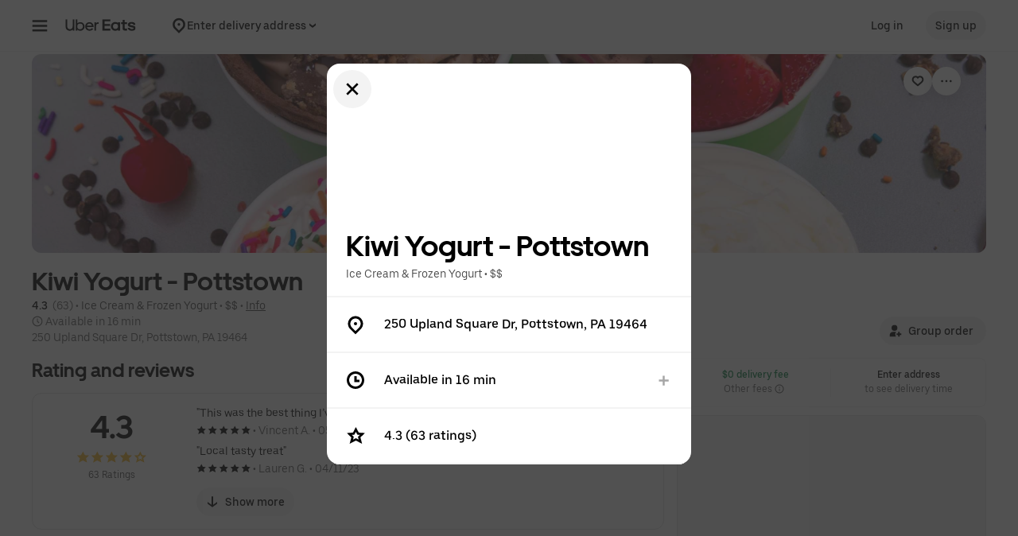

--- FILE ---
content_type: text/html; charset=utf-8
request_url: https://www.ubereats.com/store/kiwi-yogurt-pottstown/NldtJhQEQFuQdGi6wyw0GQ?mod=storeInfo&modctx=%257B%2522storeSlug%2522%253A%2522kiwi-yogurt-pottstown%2522%252C%2522storeUuid%2522%253A%252236576d26-1404-405b-9074-68bac32c3419%2522%252C%2522sectionUuid%2522%253A%2522%2522%257D&ps=1
body_size: 162721
content:
<!doctype html><html lang="en-US" dir="ltr"><head><meta charset="utf-8" /><link rel="preload" href="/_static/client-main-c669ebd0268a94a1.js" nonce="aee1745c-b5a6-4538-9a37-d5f98bf9b0d8"   as="script"/><link rel="preload" href="/_static/client-vendor-lodash-ca3521a948a5a337.js" nonce="aee1745c-b5a6-4538-9a37-d5f98bf9b0d8"   as="script"/><link rel="preload" href="/_static/client-vendor-core-31b48b9d2f51f9b9.js" nonce="aee1745c-b5a6-4538-9a37-d5f98bf9b0d8"   as="script"/><link rel="preload" href="/_static/client-vendor-react-0c2db6f1a70395c1.js" nonce="aee1745c-b5a6-4538-9a37-d5f98bf9b0d8"   as="script"/><link rel="preload" href="/_static/client-vendor-web-vitals-7912fddcd23ec71c.js" nonce="aee1745c-b5a6-4538-9a37-d5f98bf9b0d8"   as="script"/><link rel="preload" href="/_static/client-vendor-url-7e634a0757ada766.js" nonce="aee1745c-b5a6-4538-9a37-d5f98bf9b0d8"   as="script"/><link rel="preload" href="/_static/client-vendor-styletron-react-2e39b10b2d8219cb.js" nonce="aee1745c-b5a6-4538-9a37-d5f98bf9b0d8"   as="script"/><link rel="preload" href="/_static/client-vendor-history-758fbfdb26645015.js" nonce="aee1745c-b5a6-4538-9a37-d5f98bf9b0d8"   as="script"/><link rel="preload" href="/_static/client-40086-ee5d7e4b2d445639.js" nonce="aee1745c-b5a6-4538-9a37-d5f98bf9b0d8"   as="script"/><link rel="preload" href="/_static/client-83006-8aaf3f970fa2ec7e.js" nonce="aee1745c-b5a6-4538-9a37-d5f98bf9b0d8"   as="script"/><link rel="preload" href="/_static/client-11065-c2f127e20436e8b1.js" nonce="aee1745c-b5a6-4538-9a37-d5f98bf9b0d8"   as="script"/><link rel="preload" href="/_static/client-11697-50a72dfb0e8d9188.js" nonce="aee1745c-b5a6-4538-9a37-d5f98bf9b0d8"   as="script"/><link rel="preload" href="/_static/client-16459-f5ae17f10f4c4da7.js" nonce="aee1745c-b5a6-4538-9a37-d5f98bf9b0d8"   as="script"/><link rel="preload" href="/_static/client-19640-b97800addf500513.js" nonce="aee1745c-b5a6-4538-9a37-d5f98bf9b0d8"   as="script"/><link rel="preload" href="/_static/client-20425-4f84d4ef6af3eba7.js" nonce="aee1745c-b5a6-4538-9a37-d5f98bf9b0d8"   as="script"/><link rel="preload" href="/_static/client-22359-c19b36309dc448ef.js" nonce="aee1745c-b5a6-4538-9a37-d5f98bf9b0d8"   as="script"/><link rel="preload" href="/_static/client-22763-7006bd45e67d5322.js" nonce="aee1745c-b5a6-4538-9a37-d5f98bf9b0d8"   as="script"/><link rel="preload" href="/_static/client-23629-3cc07a8c7cd8ab48.js" nonce="aee1745c-b5a6-4538-9a37-d5f98bf9b0d8"   as="script"/><link rel="preload" href="/_static/client-24289-78103fc083f2ec07.js" nonce="aee1745c-b5a6-4538-9a37-d5f98bf9b0d8"   as="script"/><link rel="preload" href="/_static/client-27395-410c8aeec4c05b61.js" nonce="aee1745c-b5a6-4538-9a37-d5f98bf9b0d8"   as="script"/><link rel="preload" href="/_static/client-29142-ae862d4666cb02cf.js" nonce="aee1745c-b5a6-4538-9a37-d5f98bf9b0d8"   as="script"/><link rel="preload" href="/_static/client-29367-b365034874a0c9b6.js" nonce="aee1745c-b5a6-4538-9a37-d5f98bf9b0d8"   as="script"/><link rel="preload" href="/_static/client-31288-57416fbd2838c811.js" nonce="aee1745c-b5a6-4538-9a37-d5f98bf9b0d8"   as="script"/><link rel="preload" href="/_static/client-34798-260e20ce3711a996.js" nonce="aee1745c-b5a6-4538-9a37-d5f98bf9b0d8"   as="script"/><link rel="preload" href="/_static/client-41013-753e01aea74185fa.js" nonce="aee1745c-b5a6-4538-9a37-d5f98bf9b0d8"   as="script"/><link rel="preload" href="/_static/client-43661-c36c54c87a99d80f.js" nonce="aee1745c-b5a6-4538-9a37-d5f98bf9b0d8"   as="script"/><link rel="preload" href="/_static/client-44693-e4bf0074c7c7499d.js" nonce="aee1745c-b5a6-4538-9a37-d5f98bf9b0d8"   as="script"/><link rel="preload" href="/_static/client-46332-d2893b2379345999.js" nonce="aee1745c-b5a6-4538-9a37-d5f98bf9b0d8"   as="script"/><link rel="preload" href="/_static/client-47403-eeff72190eff6982.js" nonce="aee1745c-b5a6-4538-9a37-d5f98bf9b0d8"   as="script"/><link rel="preload" href="/_static/client-49018-f7f89d1e980e9307.js" nonce="aee1745c-b5a6-4538-9a37-d5f98bf9b0d8"   as="script"/><link rel="preload" href="/_static/client-49119-a1485ca3274124d7.js" nonce="aee1745c-b5a6-4538-9a37-d5f98bf9b0d8"   as="script"/><link rel="preload" href="/_static/client-55990-eb88f7fc986fe698.js" nonce="aee1745c-b5a6-4538-9a37-d5f98bf9b0d8"   as="script"/><link rel="preload" href="/_static/client-58390-039df74b95cddf76.js" nonce="aee1745c-b5a6-4538-9a37-d5f98bf9b0d8"   as="script"/><link rel="preload" href="/_static/client-58415-5b7ec1566593edd6.js" nonce="aee1745c-b5a6-4538-9a37-d5f98bf9b0d8"   as="script"/><link rel="preload" href="/_static/client-58659-e515a2e168ba3a49.js" nonce="aee1745c-b5a6-4538-9a37-d5f98bf9b0d8"   as="script"/><link rel="preload" href="/_static/client-60795-9420b58772a4b18f.js" nonce="aee1745c-b5a6-4538-9a37-d5f98bf9b0d8"   as="script"/><link rel="preload" href="/_static/client-63536-a154106ea3346913.js" nonce="aee1745c-b5a6-4538-9a37-d5f98bf9b0d8"   as="script"/><link rel="preload" href="/_static/client-64514-ffa5f5abd9b6c1df.js" nonce="aee1745c-b5a6-4538-9a37-d5f98bf9b0d8"   as="script"/><link rel="preload" href="/_static/client-65595-ce3b1fba6aae5a37.js" nonce="aee1745c-b5a6-4538-9a37-d5f98bf9b0d8"   as="script"/><link rel="preload" href="/_static/client-6673-12d21f5606be6d1e.js" nonce="aee1745c-b5a6-4538-9a37-d5f98bf9b0d8"   as="script"/><link rel="preload" href="/_static/client-66981-98c18ee8224c89ce.js" nonce="aee1745c-b5a6-4538-9a37-d5f98bf9b0d8"   as="script"/><link rel="preload" href="/_static/client-70704-191ba3a7757eaf39.js" nonce="aee1745c-b5a6-4538-9a37-d5f98bf9b0d8"   as="script"/><link rel="preload" href="/_static/client-71062-ea225ede6b29e2af.js" nonce="aee1745c-b5a6-4538-9a37-d5f98bf9b0d8"   as="script"/><link rel="preload" href="/_static/client-72632-ed8c67da3a329742.js" nonce="aee1745c-b5a6-4538-9a37-d5f98bf9b0d8"   as="script"/><link rel="preload" href="/_static/client-76981-da53ddfb94b9b5b3.js" nonce="aee1745c-b5a6-4538-9a37-d5f98bf9b0d8"   as="script"/><link rel="preload" href="/_static/client-82892-e7011191dc1523dc.js" nonce="aee1745c-b5a6-4538-9a37-d5f98bf9b0d8"   as="script"/><link rel="preload" href="/_static/client-85721-20809a4f7cf611a6.js" nonce="aee1745c-b5a6-4538-9a37-d5f98bf9b0d8"   as="script"/><link rel="preload" href="/_static/client-87115-1b158f5bc75acb3d.js" nonce="aee1745c-b5a6-4538-9a37-d5f98bf9b0d8"   as="script"/><link rel="preload" href="/_static/client-87233-5c20e2d9bc18fe80.js" nonce="aee1745c-b5a6-4538-9a37-d5f98bf9b0d8"   as="script"/><link rel="preload" href="/_static/client-87247-5bbfbbc21b11fd54.js" nonce="aee1745c-b5a6-4538-9a37-d5f98bf9b0d8"   as="script"/><link rel="preload" href="/_static/client-87751-822e7137d23fa255.js" nonce="aee1745c-b5a6-4538-9a37-d5f98bf9b0d8"   as="script"/><link rel="preload" href="/_static/client-92782-8465311ec43d8f53.js" nonce="aee1745c-b5a6-4538-9a37-d5f98bf9b0d8"   as="script"/><link rel="preload" href="/_static/client-95570-47232af94e38b8af.js" nonce="aee1745c-b5a6-4538-9a37-d5f98bf9b0d8"   as="script"/><link rel="preload" href="/_static/client-97887-612d7feee6ac90bb.js" nonce="aee1745c-b5a6-4538-9a37-d5f98bf9b0d8"   as="script"/><link rel="preload" href="/_static/client-98868-8ff8e56f43404633.js" nonce="aee1745c-b5a6-4538-9a37-d5f98bf9b0d8"   as="script"/><link rel="preload" href="/_static/client-12712-ff72c0771fa477d2.js" nonce="aee1745c-b5a6-4538-9a37-d5f98bf9b0d8"   as="script"/><link rel="preload" href="/_static/client-13078-69e0de0fb35ecc97.js" nonce="aee1745c-b5a6-4538-9a37-d5f98bf9b0d8"   as="script"/><link rel="preload" href="/_static/client-13894-287429107e7fc74b.js" nonce="aee1745c-b5a6-4538-9a37-d5f98bf9b0d8"   as="script"/><link rel="preload" href="/_static/client-14364-cf91d4097314c7b3.js" nonce="aee1745c-b5a6-4538-9a37-d5f98bf9b0d8"   as="script"/><link rel="preload" href="/_static/client-17315-ea7a03182cda1a49.js" nonce="aee1745c-b5a6-4538-9a37-d5f98bf9b0d8"   as="script"/><link rel="preload" href="/_static/client-19130-c2dbc11f30030ebf.js" nonce="aee1745c-b5a6-4538-9a37-d5f98bf9b0d8"   as="script"/><link rel="preload" href="/_static/client-20601-ce4529467a1f0d51.js" nonce="aee1745c-b5a6-4538-9a37-d5f98bf9b0d8"   as="script"/><link rel="preload" href="/_static/client-24543-2a36b7349d251347.js" nonce="aee1745c-b5a6-4538-9a37-d5f98bf9b0d8"   as="script"/><link rel="preload" href="/_static/client-31129-9d12e53b4e5b9a67.js" nonce="aee1745c-b5a6-4538-9a37-d5f98bf9b0d8"   as="script"/><link rel="preload" href="/_static/client-3554-6a6c7b1a108df665.js" nonce="aee1745c-b5a6-4538-9a37-d5f98bf9b0d8"   as="script"/><link rel="preload" href="/_static/client-40439-b08d85b9738e8628.js" nonce="aee1745c-b5a6-4538-9a37-d5f98bf9b0d8"   as="script"/><link rel="preload" href="/_static/client-46702-cdeee38c03600c21.js" nonce="aee1745c-b5a6-4538-9a37-d5f98bf9b0d8"   as="script"/><link rel="preload" href="/_static/client-49881-943fc669030add2b.js" nonce="aee1745c-b5a6-4538-9a37-d5f98bf9b0d8"   as="script"/><link rel="preload" href="/_static/client-51483-ce3dfc0f7435aae2.js" nonce="aee1745c-b5a6-4538-9a37-d5f98bf9b0d8"   as="script"/><link rel="preload" href="/_static/client-51915-c27620ccfa0b4537.js" nonce="aee1745c-b5a6-4538-9a37-d5f98bf9b0d8"   as="script"/><link rel="preload" href="/_static/client-56089-952f17ff540fc878.js" nonce="aee1745c-b5a6-4538-9a37-d5f98bf9b0d8"   as="script"/><link rel="preload" href="/_static/client-56919-e27ec390d28a9743.js" nonce="aee1745c-b5a6-4538-9a37-d5f98bf9b0d8"   as="script"/><link rel="preload" href="/_static/client-60723-1ea8d27113ceb822.js" nonce="aee1745c-b5a6-4538-9a37-d5f98bf9b0d8"   as="script"/><link rel="preload" href="/_static/client-64542-8a1de11df30f8e0e.js" nonce="aee1745c-b5a6-4538-9a37-d5f98bf9b0d8"   as="script"/><link rel="preload" href="/_static/client-66006-0b2dde266f9a38e6.js" nonce="aee1745c-b5a6-4538-9a37-d5f98bf9b0d8"   as="script"/><link rel="preload" href="/_static/client-70956-49e1e7b129f5708d.js" nonce="aee1745c-b5a6-4538-9a37-d5f98bf9b0d8"   as="script"/><link rel="preload" href="/_static/client-72237-34f1b640b3e1b6bd.js" nonce="aee1745c-b5a6-4538-9a37-d5f98bf9b0d8"   as="script"/><link rel="preload" href="/_static/client-78878-209071f89996d996.js" nonce="aee1745c-b5a6-4538-9a37-d5f98bf9b0d8"   as="script"/><link rel="preload" href="/_static/client-82542-0e79738852245c13.js" nonce="aee1745c-b5a6-4538-9a37-d5f98bf9b0d8"   as="script"/><link rel="preload" href="/_static/client-91439-2ef21e62d2850fe2.js" nonce="aee1745c-b5a6-4538-9a37-d5f98bf9b0d8"   as="script"/><link rel="preload" href="/_static/client-93847-109c9ebce876d99b.js" nonce="aee1745c-b5a6-4538-9a37-d5f98bf9b0d8"   as="script"/><link rel="preload" href="/_static/client-94078-3b836fa3565b7195.js" nonce="aee1745c-b5a6-4538-9a37-d5f98bf9b0d8"   as="script"/><link rel="preload" href="/_static/client-94210-2a5a894926e53809.js" nonce="aee1745c-b5a6-4538-9a37-d5f98bf9b0d8"   as="script"/><link rel="preload" href="/_static/client-97190-3bb0d242f174ba1a.js" nonce="aee1745c-b5a6-4538-9a37-d5f98bf9b0d8"   as="script"/><link rel="preload" href="/_static/client-28281-827d2762f59dc60a.js" nonce="aee1745c-b5a6-4538-9a37-d5f98bf9b0d8"   as="script"/><link rel="preload" href="/_static/client-10202-d905b52c7b4bb393.js" nonce="aee1745c-b5a6-4538-9a37-d5f98bf9b0d8"   as="script"/><link rel="preload" href="/_static/client-14109-a5e87d69172cfc7f.js" nonce="aee1745c-b5a6-4538-9a37-d5f98bf9b0d8"   as="script"/><link rel="preload" href="/_static/client-14775-82e360a72b578255.js" nonce="aee1745c-b5a6-4538-9a37-d5f98bf9b0d8"   as="script"/><link rel="preload" href="/_static/client-15648-14c5910a3e21bfa6.js" nonce="aee1745c-b5a6-4538-9a37-d5f98bf9b0d8"   as="script"/><link rel="preload" href="/_static/client-16719-c06253446caad8ba.js" nonce="aee1745c-b5a6-4538-9a37-d5f98bf9b0d8"   as="script"/><link rel="preload" href="/_static/client-1927-9f25935fb26bd75f.js" nonce="aee1745c-b5a6-4538-9a37-d5f98bf9b0d8"   as="script"/><link rel="preload" href="/_static/client-19777-f415045b197c881a.js" nonce="aee1745c-b5a6-4538-9a37-d5f98bf9b0d8"   as="script"/><link rel="preload" href="/_static/client-20829-3abf4952bc79ce7a.js" nonce="aee1745c-b5a6-4538-9a37-d5f98bf9b0d8"   as="script"/><link rel="preload" href="/_static/client-21154-593b693cd714d2f7.js" nonce="aee1745c-b5a6-4538-9a37-d5f98bf9b0d8"   as="script"/><link rel="preload" href="/_static/client-22186-96abdc6f97fc0aec.js" nonce="aee1745c-b5a6-4538-9a37-d5f98bf9b0d8"   as="script"/><link rel="preload" href="/_static/client-22520-f22137edc583e52b.js" nonce="aee1745c-b5a6-4538-9a37-d5f98bf9b0d8"   as="script"/><link rel="preload" href="/_static/client-2388-09f3686a4679d5be.js" nonce="aee1745c-b5a6-4538-9a37-d5f98bf9b0d8"   as="script"/><link rel="preload" href="/_static/client-23967-cc0ba195b6822184.js" nonce="aee1745c-b5a6-4538-9a37-d5f98bf9b0d8"   as="script"/><link rel="preload" href="/_static/client-24609-1f927a5732353714.js" nonce="aee1745c-b5a6-4538-9a37-d5f98bf9b0d8"   as="script"/><link rel="preload" href="/_static/client-24915-625bc7211dd8f49b.js" nonce="aee1745c-b5a6-4538-9a37-d5f98bf9b0d8"   as="script"/><link rel="preload" href="/_static/client-28865-ee408ecb2cee09e6.js" nonce="aee1745c-b5a6-4538-9a37-d5f98bf9b0d8"   as="script"/><link rel="preload" href="/_static/client-34801-4181abf99c07413c.js" nonce="aee1745c-b5a6-4538-9a37-d5f98bf9b0d8"   as="script"/><link rel="preload" href="/_static/client-36675-32f1b30ab699ab5d.js" nonce="aee1745c-b5a6-4538-9a37-d5f98bf9b0d8"   as="script"/><link rel="preload" href="/_static/client-41489-b8da071718c9063a.js" nonce="aee1745c-b5a6-4538-9a37-d5f98bf9b0d8"   as="script"/><link rel="preload" href="/_static/client-44068-9a8fa42ec4afaca8.js" nonce="aee1745c-b5a6-4538-9a37-d5f98bf9b0d8"   as="script"/><link rel="preload" href="/_static/client-47272-130793682867d36f.js" nonce="aee1745c-b5a6-4538-9a37-d5f98bf9b0d8"   as="script"/><link rel="preload" href="/_static/client-47672-ab0f230d14a0e76e.js" nonce="aee1745c-b5a6-4538-9a37-d5f98bf9b0d8"   as="script"/><link rel="preload" href="/_static/client-49464-582f0a8601c3eb77.js" nonce="aee1745c-b5a6-4538-9a37-d5f98bf9b0d8"   as="script"/><link rel="preload" href="/_static/client-51590-f0bbb766b4ab8e53.js" nonce="aee1745c-b5a6-4538-9a37-d5f98bf9b0d8"   as="script"/><link rel="preload" href="/_static/client-53134-1a0db1f1de4544e1.js" nonce="aee1745c-b5a6-4538-9a37-d5f98bf9b0d8"   as="script"/><link rel="preload" href="/_static/client-54059-84d41c8240754b74.js" nonce="aee1745c-b5a6-4538-9a37-d5f98bf9b0d8"   as="script"/><link rel="preload" href="/_static/client-54940-c1b74a8f4a31e07c.js" nonce="aee1745c-b5a6-4538-9a37-d5f98bf9b0d8"   as="script"/><link rel="preload" href="/_static/client-57630-d9cee58d57bec16e.js" nonce="aee1745c-b5a6-4538-9a37-d5f98bf9b0d8"   as="script"/><link rel="preload" href="/_static/client-57757-b117136d7d83a7f5.js" nonce="aee1745c-b5a6-4538-9a37-d5f98bf9b0d8"   as="script"/><link rel="preload" href="/_static/client-5786-25e7e31f1dced5f4.js" nonce="aee1745c-b5a6-4538-9a37-d5f98bf9b0d8"   as="script"/><link rel="preload" href="/_static/client-58109-f14e3a7110607b36.js" nonce="aee1745c-b5a6-4538-9a37-d5f98bf9b0d8"   as="script"/><link rel="preload" href="/_static/client-62323-6568c3db5f9ad28e.js" nonce="aee1745c-b5a6-4538-9a37-d5f98bf9b0d8"   as="script"/><link rel="preload" href="/_static/client-65988-02b00843ca481cf6.js" nonce="aee1745c-b5a6-4538-9a37-d5f98bf9b0d8"   as="script"/><link rel="preload" href="/_static/client-70232-9a34b47457388da9.js" nonce="aee1745c-b5a6-4538-9a37-d5f98bf9b0d8"   as="script"/><link rel="preload" href="/_static/client-73000-bf53f91406ee709c.js" nonce="aee1745c-b5a6-4538-9a37-d5f98bf9b0d8"   as="script"/><link rel="preload" href="/_static/client-75014-0db4698ebc850aae.js" nonce="aee1745c-b5a6-4538-9a37-d5f98bf9b0d8"   as="script"/><link rel="preload" href="/_static/client-77247-d27d33f8a2c02b8c.js" nonce="aee1745c-b5a6-4538-9a37-d5f98bf9b0d8"   as="script"/><link rel="preload" href="/_static/client-78403-4088510db35111d0.js" nonce="aee1745c-b5a6-4538-9a37-d5f98bf9b0d8"   as="script"/><link rel="preload" href="/_static/client-83904-920a5083ae182b3d.js" nonce="aee1745c-b5a6-4538-9a37-d5f98bf9b0d8"   as="script"/><link rel="preload" href="/_static/client-91823-c35f8622b5838f38.js" nonce="aee1745c-b5a6-4538-9a37-d5f98bf9b0d8"   as="script"/><link rel="preload" href="/_static/client-92201-fd1fd007be1cffe9.js" nonce="aee1745c-b5a6-4538-9a37-d5f98bf9b0d8"   as="script"/><link rel="preload" href="/_static/client-97276-1242baa1f135e4a9.js" nonce="aee1745c-b5a6-4538-9a37-d5f98bf9b0d8"   as="script"/><link rel="preload" href="/_static/client-81374-3a329a18e56adc03.js" nonce="aee1745c-b5a6-4538-9a37-d5f98bf9b0d8"   as="script"/><link rel="preload" href="/_static/client-97647-f542867b14a31346.js" nonce="aee1745c-b5a6-4538-9a37-d5f98bf9b0d8"   as="script"/><link rel="preload" href="/_static/client-64505-581aad697028fe54.js" nonce="aee1745c-b5a6-4538-9a37-d5f98bf9b0d8"   as="script"/><link rel="preload" href="/_static/client-86886-c8991fd5575c191a.js" nonce="aee1745c-b5a6-4538-9a37-d5f98bf9b0d8"   as="script"/><link rel="preload" href="/_static/client-runtime-dc2e4b6484653231.js" nonce="aee1745c-b5a6-4538-9a37-d5f98bf9b0d8"   as="script"/><title>Order Kiwi Yogurt - Pottstown - Menu &amp; Prices - Philadelphia Delivery | Uber Eats</title><script nonce="aee1745c-b5a6-4538-9a37-d5f98bf9b0d8" integrity="sha384-SFD/2kuY2oP7fuXM8+eoqoh4eedkTR8v417x1Tfz3GwYuHlgzmIKdrINqlFbD/67">!function(){var e,t,n,i,r={passive:!0,capture:!0},a=new Date,o=function(){i=[],t=-1,e=null,f(addEventListener)},c=function(i,r){e||(e=r,t=i,n=new Date,f(removeEventListener),u())},u=function(){if(t>=0&&t<n-a){var r={entryType:"first-input",name:e.type,target:e.target,cancelable:e.cancelable,startTime:e.timeStamp,processingStart:e.timeStamp+t};i.forEach((function(e){e(r)})),i=[]}},s=function(e){if(e.cancelable){var t=(e.timeStamp>1e12?new Date:performance.now())-e.timeStamp;"pointerdown"==e.type?function(e,t){var n=function(){c(e,t),a()},i=function(){a()},a=function(){removeEventListener("pointerup",n,r),removeEventListener("pointercancel",i,r)};addEventListener("pointerup",n,r),addEventListener("pointercancel",i,r)}(t,e):c(t,e)}},f=function(e){["mousedown","keydown","touchstart","pointerdown"].forEach((function(t){return e(t,s,r)}))},p="hidden"===document.visibilityState?0:1/0;addEventListener("visibilitychange",(function e(t){"hidden"===document.visibilityState&&(p=t.timeStamp,removeEventListener("visibilitychange",e,!0))}),!0);o(),self.webVitals={firstInputPolyfill:function(e){i.push(e),u()},resetFirstInputPolyfill:o,get firstHiddenTime(){return p}}}();</script><meta http-equiv="Content-Security-Policy" content="block-all-mixed-content;frame-src 'self' https://*.uber.com https://*.ubereats.com http://*.cdn-net.com https://tr.snapchat.com https://payments.uber.com https://payments.ubereats.com https://payments.postmates.com https://payments.order.store https://wpe-breeze.uberinternal.com https://payments-orchid.uber.com https://payments-otchs.uber.com https://payments-staging.uberinternal.com https://payments-staging.uber.com https://www.google.com/recaptcha/ https://auth.uberinternal.com https://gumi.criteo.com/ https://mug.criteo.com https://gum.criteo.com https://catalogs.uberinternal.com/ https://insight.adsrvr.org/ https://match.adsrvr.org https://s.amazon-adsystem.com/ https://*.sardine.ai https://*.arkoselabs.com https://*.online-metrix.net uber://* https://accounts.google.com 'self' bs.serving-sys.com click.appcast.io analytics.recruitics.com ci.iasds01.com cdn.krxd.net www.facebook.com *.doubleclick.net *.tealiumiq.com *.demdex.net *.optimizely.com;worker-src 'self' blob:;child-src 'self' blob: bs.serving-sys.com click.appcast.io analytics.recruitics.com ci.iasds01.com cdn.krxd.net www.facebook.com *.doubleclick.net *.tealiumiq.com *.demdex.net;connect-src 'self' 'self' https://*.uber.com https://duyt4h9nfnj50.cloudfront.net https://d3fa76b550dpw9.cloudfront.net https://d4p17acsd5wyj.cloudfront.net https://d3i4yxtzktqr9n.cloudfront.net https://dkl8of78aprwd.cloudfront.net https://cn-geo1.uber.com https://d1goeicueq33a8.cloudfront.net https://siteintercept.qualtrics.com https://payments.uber.com https://payments.ubereats.com https://payments.postmates.com https://payments.order.store https://wpe-breeze.uberinternal.com https://payments-orchid.uber.com https://payments-otchs.uber.com https://payments-staging.uberinternal.com https://payments-staging.uber.com https://analytics.tiktok.com https://analytics.google.com https://ad.doubleclick.net https://dynamic.criteo.com https://widget.us.criteo.com https://widget.as.criteo.com https://widget.eu.criteo.com https://sslwidget.criteo.com https://tr.snapchat.com https://app.paypay.ne.jp https://stg.paypay-corp.co.jp https://image.paypay.ne.jp https://d1g1f25tn8m2e6.cloudfront.net https://www.google.com/pagead/landing https://googleads.g.doubleclick.net/pagead/landing https://dyguxp1m9tbrw.cloudfront.net https://tc2.uber.com https://u-vsm.tmobiapi.com https://*.tiles.mapbox.com https://api.mapbox.com https://events.mapbox.com https://*.googleapis.com https://*.gstatic.com https://44.238.122.172 https://100.20.58.101 https://35.85.84.151 https://44.228.85.26 https://34.215.155.61 https://35.160.46.251 https://52.71.121.170 https://18.210.229.244 https://44.212.189.233 https://3.212.39.155 https://52.22.50.55 https://54.156.2.105 https://s.yimg.com/wi/config/10001384.json https://s.yimg.com/wi/config/10021978.json https://s.amazon-adsystem.com/ https://ara.paa-reporting-advertising.amazon/aat https://insight.adsrvr.org/ https://*.ubereats.com https://*.fpjs.io https://*.arkoselabs.com https://*.sardine.ai https://*.online-metrix.net https://*.wowscale.com https://www.google.com/recaptcha/* https://accounts.google.com https://auth.uber.com https://auth-sandbox.uber.com events.uber.com api.mixpanel.com d3i4yxtzktqr9n.cloudfront.net *.optimizely.com *.google-analytics.com *.tealiumiq.com *.demdex.net https://api-js.mixpanel.com;manifest-src 'self' https://*.uber.com;form-action 'self' https://tr.snapchat.com https://www.facebook.com/tr/ https://payments.uber.com https://payments.ubereats.com https://payments.postmates.com https://payments.order.store https://wpe-breeze.uberinternal.com https://payments-orchid.uber.com https://payments-otchs.uber.com https://payments-staging.uberinternal.com https://payments-staging.uber.com;object-src 'none';script-src 'self' 'unsafe-inline' https://d1a3f4spazzrp4.cloudfront.net https://d3i4yxtzktqr9n.cloudfront.net https://tb-static.uber.com https://tbs-static.uber.com 'nonce-aee1745c-b5a6-4538-9a37-d5f98bf9b0d8' https://bat.bing.com https://*.qualtrics.com https://analytics.twitter.com http://www.googletagservices.com http://*.cdn-net.com https://sc-static.net https://tr.snapchat.com https://*.yjtag.jp https://yjtag.yahoo.co.jp https://b92.yahoo.co.jp https://*.yimg.jp https://*.outbrain.com https://www.redditstatic.com https://analytics.tiktok.com https://dynamic.criteo.com https://static.criteo.net https://sslwidget.criteo.com https://widget.us.criteo.com https://widget.as.criteo.com https://widget.eu.criteo.com https://payments.uber.com https://payments.ubereats.com https://payments.postmates.com https://payments.order.store https://wpe-breeze.uberinternal.com https://payments-orchid.uber.com https://payments-otchs.uber.com https://payments-staging.uberinternal.com https://payments-staging.uber.com https://d4p17acsd5wyj.cloudfront.net https://www.google.com/recaptcha/ https://www.gstatic.com/recaptcha/ https://dca.ubereats.com https://phx.ubereats.com 'self' 'unsafe-eval' 'wasm-unsafe-eval' https://*.googleapis.com https://*.gstatic.com https://*.ggpht.com https://*.googleusercontent.com https://ln-rules.rewardstyle.com/bookmarklet.js https://dx.mountain.com/spx https://gs.mountain.com/gs https://px.mountain.com/st https://js.adsrvr.org/up_loader.1.1.0.js https://js.adsrvr.org/universal_pixel.1.1.3.js https://www.clarity.ms/tag/uet/4050272 https://www.clarity.ms/s/ https://b99.yahoo.co.jp/pagead/conversion_async.js https://b98.yahoo.co.jp/pagead/conversion_async.js https://c.amazon-adsystem.com/aat/amzn.js https://*.ubereats.com https://fpnpmcdn.net https://*.arkoselabs.com https://*.sardine.ai https://*.online-metrix.net 'sha512-RcM1Pe8HQQu1oalKaB94GzwQ7JS+xkjWhSOclkJj9mheuwkUAS0Of+xgKMeBFkl73Z7RZ6zR9MVG8aIq3P8IDQ==' https://accounts.google.com 'self' 'unsafe-eval' script.crazyegg.com www.google-analytics.com www.googletagmanager.com maps.googleapis.com maps.google.com tags.tiqcdn.com beacon.krxd.net cdn.krxd.net cdn.mxpnl.com www.googleadservices.com www.ziprecruiter.com analytics.recruitics.com edge.quantserve.com secure.quantserve.com connect.facebook.net cdn.nanigans.com api.nanigans.com *.adroll.com s.yimg.com sp.analytics.yahoo.com click.app-cast.com i.l.inmobicdn.net *.optimizely.com *.tealiumiq.com *.doubleclick.net static.ads-twitter.com https://www.google-analytics.com https://ssl.google-analytics.com maps.googleapis.com maps.google.com;style-src 'self' 'unsafe-inline' https://d1a3f4spazzrp4.cloudfront.net https://d3i4yxtzktqr9n.cloudfront.net https://tb-static.uber.com https://tbs-static.uber.com https://api.tiles.mapbox.com https://fonts.googleapis.com https://accounts.google.com"><script nonce="aee1745c-b5a6-4538-9a37-d5f98bf9b0d8" integrity="sha384-DiGhTTGJvfDjzMrBgDZpNkYIqe+xmP867aMT7F2xA/+7z58xeKKzCbl0EbDsVOWj">
          const messageCounts = {};
          const httpRegex = /^https?:///;
          onerror = function (m, s, l, c, e) {
            if (s && !httpRegex.test(s)) return;
            var getError = function(e){var a=e;return"object"==typeof e&&(e instanceof Array||(a={},Object.getOwnPropertyNames(e).forEach((function(c){a[c]=e[c]})))),a};
            var _e = e || {};
            messageCounts[m] = (messageCounts[m] || 0) + 1;
            if (_e.__handled || messageCounts[m] > 3) return;
            var x = new XMLHttpRequest();
            x.open('POST', '/_errors');
            x.setRequestHeader('Content-Type', 'application/json');
            x.send(
              JSON.stringify({
                ssr_build_hash: 'fe08fa26c5391eb1d5b521936632bd70e2e4345b',
                message: m,
                source: s,
                line: l,
                col: c,
                error: getError(_e),
              })
            );
            _e.__handled = true;
          };
          </script><meta name=botdefense-enabled content=false /><link rel="alternate" hreflang="en-US" href="https://www.ubereats.com/store/kiwi-yogurt-pottstown/NldtJhQEQFuQdGi6wyw0GQ" /><link rel="alternate" hreflang="x-default" href="https://www.ubereats.com/store/kiwi-yogurt-pottstown/NldtJhQEQFuQdGi6wyw0GQ" />
          <style>
            .grecaptcha-badge {
              visibility: hidden;
            }
          </style>
        <meta
                id="__SERVER_SIDE_THEME_PREFERENCE__"
                content="light"
              /><meta id="PRIVACY_BANNERS_GEO_IP" content="{\u0022countryCode\u0022:\u0022US\u0022,\u0022isoCodes\u0022:[\u0022OH\u0022]}" />
          <script type="application/json" id="__MARKETING_UCLICK_LINK_CONFIG__">
            %7B%22commonParams%22%3A%7B%22uclick_id%22%3A%5B%7B%22variable%22%3A%22sessionId%22%2C%22renameTo%22%3A%22uclick_id%22%2C%22value%22%3A%224a29df0b-2f42-4764-87c9-4d9e3a22d137%22%7D%5D%7D%2C%22attachSearchParams%22%3A%5B%7B%22domains%22%3A%5B%22uber.com%22%2C%22www.uber.com%22%2C%22auth.uber.com%22%2C%22bonjour.uber.com%22%2C%22business.uber.com%22%2C%22central.uber.com%22%2C%22direct.uber.com%22%2C%22drivers.uber.com%22%2C%22event.uber.com%22%2C%22gifts.uber.com%22%2C%22health.uber.com%22%2C%22helix-go-webview.uber.com%22%2C%22help.uber.com%22%2C%22m.uber.com%22%2C%22payments-orchid.uber.com%22%2C%22orchid.uber.com%22%2C%22partners.uber.com%22%2C%22payments-guest.uber.com%22%2C%22payments.uber.com%22%2C%22paypay.uber.com%22%2C%22reimagine.uber.com%22%2C%22restaurant-dashboard.uber.com%22%2C%22rent-webview.uber.com%22%2C%22riders.uber.com%22%2C%22travel.uber.com%22%2C%22vouchers.uber.com%22%2C%22wallet.uber.com%22%2C%22wav.uber.com%22%2C%22wc.uber.com%22%2C%22xlb.uber.com%22%2C%22restaurant.uberinternal.com%22%2C%22uberhealth.com%22%2C%22about.ubereats.com%22%2C%22merchants.ubereats.com%22%2C%22payments.ubereats.com%22%2C%22deliver.postmates.com%22%2C%22payments.postmates.com%22%5D%2C%22includes%22%3A%5B%22uclick_id%22%5D%7D%5D%7D
          </script>
        <script nonce="aee1745c-b5a6-4538-9a37-d5f98bf9b0d8" integrity="sha384-Uk1Ie9BiqgdwncJtyxU1DYIC0eZomkcEOqwMEXRWDzEIZRGF2vcQWKz2HQMYscql">(function (){function matchesAnyDomainPath(e,t){const n=e.host.toLowerCase(),a=e.pathname.toLowerCase();return(t||[]).some((function(e){const t=e.indexOf("/");let i,r;return t<0?(i=e,r=""):0===t?(i="*",r=e):(i=e.substring(0,t),r=e.substring(t)),r=r.toLowerCase(),i=i.toLowerCase(),("*"===i||n===i)&&a.startsWith(r)}))}function applySearchParamsConfig(e,t,n,a){(t||[]).forEach((function(t){matchesAnyDomainPath(e,t.domains)&&(t.includes&&n&&t.includes.forEach((e=>{(n[e]||[]).forEach(a)})),(t.params||[]).forEach(a))}))}function getEligibleValuesToAttach(e,t,n,a){const i={};for(const[e,n]of t?.searchParams||[])i[e]=n;const r=Object.assign({},window?.__marketing_uclick_link__?.variables||{});return applySearchParamsConfig(e,n,a,(function(e){e.variable?delete r[e.variable]:e.param&&delete i[e.param]})),{params:i,variables:r}}function attachQueryParams(e,t,n,a){applySearchParamsConfig(e,t,n,(function(t){const n=t.value?t.value:t.variable?a.variables[t.variable]:a.params[t.param];n&&e.searchParams.set(t.renameTo||t.variable||t.param,n)}))}function isSameDomainAllowed(e,t){return(t||[]).some((t=>matchesAnyDomainPath(e,t.domains)&&t.updateLinksOnSameDomain))}function mutateLinkFactory(e){const t=e&&e.commonParams||{},n=e&&e.attachSearchParams||[],a=e&&e.preventSearchParams||[],i=e&&e.skipOnSourcePages||[];return function(e){const r=new URL(window?.location?.href);if(!matchesAnyDomainPath(r,i)&&e.target instanceof Element){const i=e.target.closest("[href]");if(!i||i.getAttribute("data-uclick-id"))return;if(i.closest("svg"))return;const o=i.href||i.getAttribute(href)||"";if(!o)return;const s=new URL(o);if(!(s.host&&s.host!==r.host||isSameDomainAllowed(s,n)))return;const c=getEligibleValuesToAttach(s,r,a,t);if(attachQueryParams(s,n,t,c),s.href===o)return;i.setAttribute("href",s.href),i.setAttribute("data-uclick-id",window?.__marketing_uclick_link__?.variables?.sessionId||"")}}}function setVariables(e){window.__marketing_uclick_link__&&(window.__marketing_uclick_link__.variables=e)}function installHandlers(e){const t=document.getElementById(e);if(t&&t.textContent){const e=mutateLinkFactory(JSON.parse(decodeURIComponent(t.textContent)));document.addEventListener("mousedown",e),document.addEventListener("click",e),window.__marketing_uclick_link__={eventListener:e,variables:{}}}}function uninstallHandlers(){const e=window.__marketing_uclick_link__.eventListener;document.removeEventListener("mousedown",e),document.removeEventListener("click",e),window.__marketing_uclick_link__.eventListener=null}
installHandlers('__MARKETING_UCLICK_LINK_CONFIG__');})();</script><meta id="maps-fallback" content="uber" /><meta data-rh="true" name="viewport" content="width=device-width, initial-scale=1.0, maximum-scale=2.0"/><meta data-rh="true" name="theme-color" content="#000000"/><meta data-rh="true" name="DC.issued" content="1768841095902"/><meta data-rh="true" name="google-site-verification" content="VsuZf2_aDTFloKH9DDZwZkApKQdJ4vwWaIONAHsPNP4"/><meta data-rh="true" name="google-site-verification" content="e7Pbh7MPVYI_oxrqRArrQsy3Se3YyXMaTo318lmbXEY"/><meta data-rh="true" name="google-site-verification" content="udkBIuofpkvfW7oCltGi2L2zUdwv62MvDZsPGe7cTns"/><meta data-rh="true" name="google-site-verification" content="LZ1PBBewAIw1QSKSNu_29oArwY7FU8A5GvhVKt9DooE"/><meta data-rh="true" name="robots" content="noindex, nofollow"/><meta data-rh="true" property="og:url" content="https://www.ubereats.com/store/kiwi-yogurt-pottstown/NldtJhQEQFuQdGi6wyw0GQ"/><meta data-rh="true" name="twitter:url" content="https://www.ubereats.com/store/kiwi-yogurt-pottstown/NldtJhQEQFuQdGi6wyw0GQ"/><meta data-rh="true" property="og:type" content="website"/><meta data-rh="true" name="twitter:card" content="summary_large_image"/><meta data-rh="true" property="og:title" content="Order Kiwi Yogurt - Pottstown - Menu &amp; Prices - Philadelphia Delivery | Uber Eats"/><meta data-rh="true" name="twitter:title" content="Order Kiwi Yogurt - Pottstown - Menu &amp; Prices - Philadelphia Delivery | Uber Eats"/><meta data-rh="true" name="description" content="Use your Uber account to order delivery from Kiwi Yogurt - Pottstown in Philadelphia. Browse the menu, view popular items, and track your order."/><meta data-rh="true" property="og:description" content="Use your Uber account to order delivery from Kiwi Yogurt - Pottstown in Philadelphia. Browse the menu, view popular items, and track your order."/><meta data-rh="true" name="twitter:description" content="Use your Uber account to order delivery from Kiwi Yogurt - Pottstown in Philadelphia. Browse the menu, view popular items, and track your order."/><meta data-rh="true" property="og:image" content="https://tb-static.uber.com/prod/image-proc/processed_images/471e552d467f488209570df89b26d8ed/fb86662148be855d931b37d6c1e5fcbe.jpeg"/><meta data-rh="true" name="twitter:image" content="https://tb-static.uber.com/prod/image-proc/processed_images/471e552d467f488209570df89b26d8ed/fb86662148be855d931b37d6c1e5fcbe.jpeg"/><link data-rh="true" rel="apple-touch-icon" sizes="192x192" href="/_static/35b3b9a3182fec82.png"/><link data-rh="true" rel="apple-touch-icon" sizes="512x512" href="/_static/9d965730ecb40206.png"/><link data-rh="true" rel="shortcut icon" type="image/x-icon" href="/_static/d526ae562360062f.ico"/><link data-rh="true" rel="icon" type="image/x-icon" href="/_static/d526ae562360062f.ico"/><link data-rh="true" rel="manifest" href="/manifest.json" type="application/json"/><link data-rh="true" rel="schema.DC" href="http://purl.org/dc/elements/1.1/"/><link data-rh="true" rel="preconnect" href="https://tb-static.uber.com"/><link data-rh="true" rel="preconnect" href="https://csp.uber.com"/><link data-rh="true" rel="preconnect" href="https://sc-static.net"/><link data-rh="true" rel="preconnect" href="https://www.google.com"/><link data-rh="true" rel="preconnect" href="https://www.googletagmanager.com"/><link data-rh="true" rel="preconnect" href="https://www.google-analytics.com"/><link data-rh="true" rel="preconnect" href="https://b92.yahoo.co.jp"/><link data-rh="true" rel="preconnect" href="https://s.yimg.jp"/><link data-rh="true" rel="dns-prefetch" href="https://googleads.g.doubleclick.net"/><link data-rh="true" rel="dns-prefetch" href="https://td.doubleclick.net"/><link data-rh="true" rel="dns-prefetch" href="https://googleads.g.doubleclick.net"/><link data-rh="true" rel="dns-prefetch" href="https://connect.facebook.net"/><link data-rh="true" rel="dns-prefetch" href="https://www.facebook.com"/><link data-rh="true" rel="dns-prefetch" href="https://t.co"/><link data-rh="true" rel="dns-prefetch" href="https://analytics.twitter.com"/><link data-rh="true" rel="dns-prefetch" href="https://static.ads-twitter.com"/><link data-rh="true" rel="dns-prefetch" href="https://sp.analytics.yahoo.com"/><link data-rh="true" rel="dns-prefetch" href="https://pt.ispot.tv"/><link data-rh="true" rel="dns-prefetch" href="https://analytics.tiktok.com"/><link data-rh="true" rel="dns-prefetch" href="https://tr.snapchat.com"/><link data-rh="true" rel="preload" href="https://bat.bing.com/bat.js" as="script"/><link data-rh="true" rel="preload" href="https://tags.tiqcdn.com/utag/uber/eatsv2/prod/utag.js" as="script"/><link data-rh="true" rel="preload" href="https://d3i4yxtzktqr9n.cloudfront.net/web-eats-v2/eee1724e2e5a8ebd.woff2" as="font"/><link data-rh="true" rel="preload" href="https://d3i4yxtzktqr9n.cloudfront.net/web-eats-v2/276edd4275dda838.woff2" as="font"/><link data-rh="true" rel="preload" href="https://d3i4yxtzktqr9n.cloudfront.net/web-eats-v2/14f73a3f74611002.woff2" as="font"/><link data-rh="true" rel="preload" href="https://tb-static.uber.com/prod/image-proc/processed_images/471e552d467f488209570df89b26d8ed/f6deb0afc24fee6f4bd31a35e6bcbd47.jpeg" as="image"/><link data-rh="true" rel="preload" href="https://tb-static.uber.com/prod/image-proc/processed_images/471e552d467f488209570df89b26d8ed/783282f6131ef2258e5bcd87c46aa87e.jpeg" as="image"/><link data-rh="true" rel="preload" href="/_static/97c43f8974e6c876.svg" as="image"/><link data-rh="true" rel="preconnect" href="https://maps.googleapis.com"/><link data-rh="true" rel="preconnect" href="https://www.gstatic.com"/><link data-rh="true" rel="preconnect" href="https://maps.gstatic.com"/><link data-rh="true" rel="preconnect" href="https://fonts.gstatic.com"/><style data-rh="true" >
  body{background:#FFFFFF;color:#000000;font-family:UberMoveText, system-ui, "Helvetica Neue", Helvetica, Arial, sans-serif;}
  </style><style class="_styletron_hydrate_" data-hydrate="keyframes">@keyframes _ae{from{max-width:0%;opacity:0}to{max-width:100%;opacity:1}}@keyframes _af{0%{opacity:0}100%{opacity:1}}@keyframes _ag{0%{visibility:visible}100%{visibility:hidden}}</style><style class="_styletron_hydrate_">._ae{height:100%}._af{box-sizing:border-box}._ag{position:absolute}._ah{top:-10000px}._ai{left:-10000px}._aj{min-width:100%}._ak{position:relative}._al{display:-webkit-box;display:-moz-box;display:-ms-flexbox;display:-webkit-flex;display:flex}._am{-webkit-box-orient:vertical;-webkit-box-direction:normal;flex-direction:column}._an{background:rgba(38, 38, 38, 0.8)}._ao{width:0}._ap{height:0}._aq{-webkit-box-orient:horizontal;-webkit-box-direction:normal;flex-direction:row}._ar{position:fixed}._as{top:0}._at{left:0}._au{z-index:6}._av{overflow-y:hidden}._aw{-webkit-overflow-scrolling:touch}._ax{opacity:0}._ay{-webkit-transition:opacity 0.40s ease-in-out, width 0s 0.40s, height 0s 0.40s;-moz-transition:opacity 0.40s ease-in-out, width 0s 0.40s, height 0s 0.40s;transition:opacity 0.40s ease-in-out, width 0s 0.40s, height 0s 0.40s}._az{transform:translateX(-300px)}._b0{background-color:#FFFFFF}._b1{color:#000000}._b2{max-width:80%}._b3{width:300px}._b4{box-shadow:0px 0px 25px rgba(0, 0, 0, 0.1)}._b5{padding:24px}._b6{overflow-y:auto}._b7{overflow-x:hidden}._b8{-webkit-transition:all 0.40s ease-in-out;-moz-transition:all 0.40s ease-in-out;transition:all 0.40s ease-in-out}._b9{-webkit-box-pack:justify;justify-content:space-between}._ba{min-height:calc(100vh - 72px)}._bb{margin-top:24px}._bc{margin-bottom:24px}._bd{margin-bottom:20px}._be{font-family:UberMoveText, system-ui, "Helvetica Neue", Helvetica, Arial, sans-serif}._bf{font-size:14px}._bg{font-weight:500}._bh{line-height:16px}._bi{margin:12px 0}._bj{-webkit-box-align:center;align-items:center}._bk{gap:8px}._bl{height:1px}._bm{width:1px}._bn{overflow:hidden}._bo{clip:rect(1px, 1px, 1px, 1px)}._bp{white-space:nowrap}._bq{margin:-1px}._br:focus[data-focus-visible-added]{height:auto}._bs:focus[data-focus-visible-added]{width:auto}._bt:focus[data-focus-visible-added]{overflow:visible}._bu:focus[data-focus-visible-added]{margin:0}._bv:focus[data-focus-visible-added]{clip:auto}._bw:focus[data-focus-visible-added]{top:24px}._bx:focus[data-focus-visible-added]{left:24px}._by:focus[data-focus-visible-added]{padding:12px 16px}._bz:focus[data-focus-visible-added]{z-index:8}._c0:focus[data-focus-visible-added]{font-size:16px}._c1:focus[data-focus-visible-added]{line-height:20px}._c2:focus[data-focus-visible-added]{font-family:UberMoveText, system-ui, "Helvetica Neue", Helvetica, Arial, sans-serif}._c3:focus[data-focus-visible-added]{font-weight:500}._c4:focus[data-focus-visible-added]{border-radius:8px}._c5:focus[data-focus-visible-added]{color:#000000}._c6:focus[data-focus-visible-added]{background:#F3F3F3}._c7:focus[data-focus-visible-added]:hover{background:#DDDDDD}._c8:focus[data-focus-visible-added]:active{background:#BBBBBB}._c9:focus[data-focus-visible-added]:focus[data-focus-visible-added]{outline:none}._ca:focus[data-focus-visible-added]:focus[data-focus-visible-added]{box-shadow:0 0 0 2px #276EF1}._cb{flex:0}._cc{-webkit-margin-start:-14px;-moz-margin-start:-14px;margin-inline-start:-14px}._cd{-webkit-margin-start:8px;-moz-margin-start:8px;margin-inline-start:8px}._ce{-webkit-margin-end:28px;-moz-margin-end:28px;margin-inline-end:28px}._cf{-webkit-box-pack:start;justify-content:flex-start}._cg{-webkit-box-pack:end;justify-content:flex-end}._ch{-webkit-box-flex:0;flex-grow:0}._ci{-webkit-margin-start:24px;-moz-margin-start:24px;margin-inline-start:24px}._cj{height:64px}._ck{width:100%}._cl{background:#FFFFFF}._cm{border-bottom:1px solid #F3F3F3}._cn{margin:0 auto}._co{-webkit-transition:all 400ms ease;-moz-transition:all 400ms ease;transition:all 400ms ease}._cp{max-width:1920px}._cq{min-width:1024px}._cr{padding-left:40px}._cs{padding-right:40px}._ct{display:-webkit-inline-box;display:-moz-inline-box;display:-ms-inline-flexbox;display:-webkit-inline-flex;display:inline-flex}._cu{-webkit-box-pack:center;justify-content:center}._cv{border-left-width:0}._cw{border-top-width:0}._cx{border-right-width:0}._cy{border-bottom-width:0}._cz{border-left-style:none}._d0{border-top-style:none}._d1{border-right-style:none}._d2{border-bottom-style:none}._d3{outline:none}._d4{box-shadow:none}._d5{text-decoration:none}._d6{-webkit-appearance:none}._d7{-webkit-transition-property:background;-moz-transition-property:background;transition-property:background}._d8{transition-duration:200ms}._d9{transition-timing-function:cubic-bezier(0, 0, 1, 1)}._da{cursor:pointer}._db:disabled{cursor:not-allowed}._dc:disabled{background-color:#F3F3F3}._dd:disabled{color:#A6A6A6}._de{margin-left:0}._df{margin-top:0}._dg{margin-right:0}._dh{margin-bottom:0}._di{font-size:16px}._dj{line-height:20px}._dk{border-top-right-radius:50%}._dl{border-bottom-right-radius:50%}._dm{border-top-left-radius:50%}._dn{border-bottom-left-radius:50%}._do{padding-top:0}._dp{padding-bottom:0}._dq{padding-left:0}._dr{padding-right:0}._ds:focus-visible{box-shadow:inset 0 0 0 2px #FFFFFF, 0 0 0 2px #276EF1 }._dt{background-color:transparent}._dv:active{box-shadow:inset 999px 999px 0px rgba(0, 0, 0, 0.08) }._dw{height:48px}._dx{width:48px}._dy{-webkit-filter:unset;filter:unset}._dz{width:auto}._e0{height:16px}._e1{display:block}._e2{flex:1 1 auto}._e3{align-self:flex-start}._e4{min-width:250px}._e5{flex:0 1 auto}._e6{animation-name:_ae}._e7{animation-duration:400ms}._e8{animation-fill-mode:forwards}._e9{flex:1}._ea{animation-name:_af}._eb{height:36px}._ec{padding-left:16px}._ed{padding-right:16px}._ee{-ms-grid-row-align:center;align-self:center}._ef{gap:4px}._eg{border-radius:36px}._eh:hover{opacity:0.8}._ei{border-radius:500px}._ej{padding:12px}._ek{margin-right:16px}._el{background:#F3F3F3}._em:hover{background:#DDDDDD}._en:active{background:#BBBBBB}._eo:focus[data-focus-visible-added]{outline:none}._ep:focus[data-focus-visible-added]{box-shadow:0 0 0 2px #276EF1}._eq{max-width:1280px}._er{padding:0 40px}._es{margin-top:4px}._et{overflow:visible}._eu{height:250px}._ev{border:none}._ew{border-radius:12px}._ex{background:transparent}._ey{-webkit-backdrop-filter:blur(8px);backdrop-filter:blur(8px)}._ez{object-fit:cover}._f0{opacity:1}._f1{-webkit-transition:opacity 400ms ease;-moz-transition:opacity 400ms ease;transition:opacity 400ms ease}._f2{padding-top:16px}._f3{padding-left:32px}._f4{padding-right:32px}._f5{-webkit-column-gap:8px;column-gap:8px}._f6{height:calc(250px - 76px/2)}._f7{min-height:67px}._f8{border-radius:50%}._f9{min-width:36px}._fa{min-height:36px}._fb{width:36px}._fc:after{content:""}._fd:after{position:absolute}._fe:after{top:-8px}._ff:after{bottom:-8px}._fg:after{left:-8px}._fh:after{right:-8px}._fi{box-shadow:0px 4px 16px rgba(0, 0, 0, 0.12)}._fj{-webkit-box-lines:nowrap;flex-wrap:nowrap}._fk{-webkit-box-align:end;align-items:flex-end}._fl{margin-top:54px}._fm{margin-left:0px}._fn{margin-bottom:16px}._fo{-webkit-box-align:start;align-items:flex-start}._fp{max-width:100%}._fq{margin:0}._fr{padding:0}._fs{font-family:UberMove, sans-serif}._ft{font-size:32px}._fu{font-weight:700}._fv{line-height:40px}._fw{-webkit-box-lines:multiple;flex-wrap:wrap}._fx{cursor:inherit}._fy{white-space:pre-wrap}._fz{-webkit-text-decoration-line:none;text-decoration-line:none}._g0{font-weight:normal}._g1{visibility:hidden}._g2{color:#5E5E5E}._g3{color:#4B4B4B}._g4{align-self:flex-end}._g5{text-decoration:underline}._g6{-webkit-box-align:flex-center;align-items:flex-center}._g7{-webkit-box-flex:1;flex-grow:1}._g8{justify-self:flex-end}._g9{max-height:36px}._ga{flex-shrink:0}._gb{display:inline-block}._gc{z-index:0}._gd{z-index:inherit}._ge{min-width:-webkit-fit-content;min-width:-moz-fit-content;min-width:fit-content}._gf{padding:8px 16px 8px 8px}._gg{width:24px}._gh{height:24px}._gi{width:16px}._gj{flex:none}._gk{fill:currentColor}._gl{margin:0 0 0 4px}._gm{margin:auto}._gn{padding-left:0px}._go{padding-right:0px}._gp{margin-left:-8px}._gq{margin-right:-8px}._h3{margin-top:12px}._h4{margin-left:8px}._h5{margin-right:8px}._h6{margin-bottom:0px}._h7{order:0}._hq:first-child{margin-top:0}._hr{font-size:24px}._hs{line-height:32px}._ht{text-overflow:ellipsis}._hu{margin-bottom:12px}._hv{padding:16px 8px}._hw{color:#F6BC2F}._hx{border-color:hsla(0, 0%, 0%, 0.12)}._hy{border-style:solid}._hz{border-width:1px}._i3{font-size:40px}._i4{line-height:52px}._i5{display:-ms-grid;display:grid}._i6{-ms-grid-columns:repeat(auto-fill, minmax(min-content, 1fr));grid-template-columns:repeat(auto-fill, minmax(min-content, 1fr))}._i7{gap:2px}._i8{margin:4px 0}._i9{justify-items:center}._ia{grid-auto-flow:column}._ib{font-size:12px}._if{margin-right:32px}._ig{margin-bottom:8px}._ih{display:-webkit-box}._ii{-webkit-box-orient:vertical}._ij{-webkit-line-clamp:3}._ik{margin-top:6px}._il{border-top-right-radius:999px}._im{border-bottom-right-radius:999px}._in{border-top-left-radius:999px}._io{border-bottom-left-radius:999px}._ip{padding-top:10px}._iq{padding-bottom:10px}._ir{padding-left:12px}._is{padding-right:12px}._it{background-color:#F3F3F3}._ix{margin-left:-0px}._iy{margin-right:-0px}._j8{border:1px solid #F3F3F3}._j9{border-radius:8px}._ja{padding-top:12px}._jb{padding-bottom:12px}._jc{margin-right:0px}._jm{padding:0 8px}._jn{text-align:center}._jo{color:#0E8345}._jp{-webkit-line-clamp:2}._jq{margin-left:-1px}._jr{-ms-grid-row-align:stretch;align-self:stretch}._js:after{max-height:37px}._jt:after{height:100%}._ju:after{width:1px}._jv:after{background-color:#F3F3F3}._jw{cursor:default}._jx{margin-top:10px}._jy{height:192px}._jz{max-height:192px}._k0{height:-webkit-fit-content;height:-moz-fit-content;height:fit-content}._k1{z-index:2}._k2{list-style-type:none}._k3{border-top-left-radius:0}._k4{border-top-right-radius:0}._k5{border-bottom-left-radius:0}._k6{border-bottom-right-radius:0}._k7{text-align:inherit}._k8{color:inherit}._k9{font:inherit}._ka{width:64px}._kb{border-top-width:1px}._kc{border-top-color:hsla(0, 0%, 0%, 0.04)}._kd{border-bottom-width:1px}._ke{border-bottom-style:solid}._kf{border-bottom-color:hsla(0, 0%, 0%, 0.04)}._kg{border-left-width:1px}._kh{border-left-color:hsla(0, 0%, 0%, 0.04)}._ki{border-right-width:1px}._kj{border-right-color:hsla(0, 0%, 0%, 0.04)}._kk{min-height:64px}._kl{grid-gap:2px}._km{border-bottom-color:transparent}._kn{transform:rotate(0deg)}._ko{overflow:auto}._kp{padding-left:64px}._kq{padding-bottom:16px}._kr{padding-top:0px}._ky{text-align:left}._kz{animation-timing-function:linear}._l0{animation-name:_ag}._l1{animation-delay:0ms}._l2{padding-top:4px}._l3{margin-top:0px}._l4{margin-left:2px}._l5{opacity:none}._l6{min-width:0}._l7{list-style:none}._l8{margin-top:16px}._l9:first-of-type{margin-top:0}._la{margin-top:40px}._lb:first-of-type{margin-top:0px}._lc{-webkit-line-clamp:1}._ld{grid-gap:24px}._le{-ms-grid-columns:repeat(2, 1fr);grid-template-columns:repeat(2, 1fr)}._lm{grid-column:span 2}._ln{height:auto}._lo{-webkit-box-align:stretch;align-items:stretch}._lq{padding:16px 16px 12px 16px}._lr{word-break:break-word}._ls{color:#757575}._lt{width:-webkit-fit-content;width:-moz-fit-content;width:fit-content}._lu{height:145px}._lv{width:145px}._lw{border-radius:0}._lx{right:0}._ly{bottom:0}._lz{background:rgba(0, 0, 0, 0.02)}._m0{right:8px}._m1{bottom:8px}._m2{margin-bottom:6px}._m9{margin:0 2px}._ma{color:contentSecondary}._me{padding:16px}._mf{margin-bottom:4px}._mg{color:contentPrimary}._mh{white-space:pre-line}._mi{margin:24px 0 28px 0}._mj{border-bottom-color:#F3F3F3}._mk{padding-left:20px}._ml{padding-right:20px}._mm{outline-offset:-3px}._mn:hover{color:#000000}._mo{line-height:24px}._mp{-webkit-transition-property:height;-moz-transition-property:height;transition-property:height}._mq{transition-duration:500ms}._mr{transition-timing-function:cubic-bezier(0.22, 1, 0.36, 1)}._ms{padding-top:24px}._mt{padding-bottom:40px}._mu{padding-left:24px}._mv{padding-right:24px}._mw{-webkit-transition-property:opacity,visibility;-moz-transition-property:opacity,visibility;transition-property:opacity,visibility}._mx{transition-delay:200ms}._my{border-radius:4px}._mz{padding:12px 12px 4px 12px}._n0{white-space:wrap}._n1{margin:0 0 8px 0}._n2:visited:visited{color:#000000}._n3{font-size:inherit}._n4{line-height:inherit}._n5{-webkit-transition-property:backgroundSize;-moz-transition-property:backgroundSize;transition-property:backgroundSize}._n6{text-underline-position:under}._n7{will-change:background-size}._n8{background-size:0% 100%, 100% 100%}._n9{background-repeat:no-repeat}._na{background-image:none}._nb:hover{color:#4B4B4B}._nc:hover{background-size:100% 100%, 100% 100%}._nd:focus{outline:none}._ne:focus{outline-offset:1px}._nf:focus{text-decoration:none}._ng:visited{color:#727272}._nh:active{color:#5E5E5E}._ni{vertical-align:middle}._nj{padding:72px 0px 88px}._nk{margin-top:80px}._nl{border-top:1px solid #F3F3F3}._nm{flex:2}._nn{margin-bottom:64px}._no{flex-flow:row wrap}._np{gap:16px}._nq:hover{text-decoration:underline}._nr{margin:40px 0}._ns{flex:1 0 36px}._nt{height:100vh}._nu{z-index:4}._nv{min-height:100vh}._nw{height:80px}._nx{border-top-left-radius:16px}._ny{border-top-right-radius:16px}._nz{border-bottom-right-radius:16px}._o0{border-bottom-left-radius:16px}._o1{contain:paint}._o2{position:-webkit-sticky;position:sticky}._o3{z-index:3}._o4{height:0px}._o5{-webkit-transition:height 300ms ease, opacity 300ms ease;-moz-transition:height 300ms ease, opacity 300ms ease;transition:height 300ms ease, opacity 300ms ease}._o6::before{content:""}._o7::before{flex:1 0 48px}._o8::after{content:""}._o9::after{flex:1 0 48px}._oa{font-size:18px}._ob{top:8px}._oc{left:8px}._od{z-index:1}._oe:active{background:#E8E8E8}._of:hover:not(:active){background-color:#F3F3F3}._og{min-width:48px}._oh{min-height:48px}._oi{width:458px}._oj{visibility:visible}._ok{padding:16px 24px}._ol{font-size:36px}._om{line-height:44px}._on{height:2px}._oo{margin:0px}._op{min-height:68px}._oq{padding:0px 24px}._or{width:72px}._os{min-height:44px}._ot{padding:12px 12px 12px 0}._ou{text-align:initial}._ov{z-index:5}._ow{max-width:410px}._ox{margin:80px auto 0 auto}._oy{width:226px}._oz{padding-bottom:24px}</style><style class="_styletron_hydrate_" media="screen and (min-width: 320px)">._gr{padding-left:0px}._gs{padding-right:0px}._gt{margin-left:-8px}._gu{margin-right:-8px}._h8{display:block}._h9{width:calc(66.66666666666667% - 16px)}._ha{margin-left:calc(0% + 8px)}._hb{margin-right:8px}._hc{margin-bottom:0px}._hd{order:0}._i0{width:calc(25% - 16px)}._ic{width:calc(75% - 16px)}._iu{width:calc(33.333333333333336% - 16px)}._iz{margin-left:-0px}._j0{margin-right:-0px}._j1{-webkit-box-align:center;align-items:center}._jd{width:calc(50% - 0px)}._je{margin-left:calc(0% + 0px)}._jf{margin-right:0px}._ks{width:calc(100% - 0px)}._kt{margin-bottom:12px}._m3{-webkit-box-align:start;align-items:flex-start}._m6{width:calc(100% - 16px)}._mb{width:calc(50% - 16px)}</style><style class="_styletron_hydrate_" media="screen and (min-width: 600px)">._gv{padding-left:0px}._gw{padding-right:0px}._gx{margin-left:-8px}._gy{margin-right:-8px}._he{display:block}._hf{width:calc(66.66666666666667% - 16px)}._hg{margin-left:calc(0% + 8px)}._hh{margin-right:8px}._hi{margin-bottom:0px}._hj{order:0}._i1{width:calc(25% - 16px)}._id{width:calc(75% - 16px)}._iv{width:calc(33.333333333333336% - 16px)}._j2{margin-left:-0px}._j3{margin-right:-0px}._j4{-webkit-box-align:center;align-items:center}._jg{width:calc(50% - 0px)}._jh{margin-left:calc(0% + 0px)}._ji{margin-right:0px}._ku{width:calc(100% - 0px)}._kv{margin-bottom:12px}._m4{-webkit-box-align:start;align-items:flex-start}._m7{width:calc(100% - 16px)}._mc{width:calc(50% - 16px)}</style><style class="_styletron_hydrate_" media="screen and (min-width: 1024px)">._gz{padding-left:0px}._h0{padding-right:0px}._h1{margin-left:-8px}._h2{margin-right:-8px}._hk{display:block}._hl{width:calc(66.66666666666667% - 16px)}._hm{margin-left:calc(0% + 8px)}._hn{margin-right:8px}._ho{margin-bottom:0px}._hp{order:0}._i2{width:calc(25% - 16px)}._ie{width:calc(75% - 16px)}._iw{width:calc(33.333333333333336% - 16px)}._j5{margin-left:-0px}._j6{margin-right:-0px}._j7{-webkit-box-align:center;align-items:center}._jj{width:calc(50% - 0px)}._jk{margin-left:calc(0% + 0px)}._jl{margin-right:0px}._kw{width:calc(100% - 0px)}._kx{margin-bottom:12px}._m5{-webkit-box-align:start;align-items:flex-start}._m8{width:calc(100% - 16px)}._md{width:calc(50% - 16px)}</style><style class="_styletron_hydrate_" media="screen and (min-width: 1280px)">._lj{-ms-grid-columns:repeat(4, 1fr);grid-template-columns:repeat(4, 1fr)}</style><style class="_styletron_hydrate_" media="screen and (max-width: 1200px)">._li{-ms-grid-columns:repeat(2, 1fr);grid-template-columns:repeat(2, 1fr)}</style><style class="_styletron_hydrate_" media="(hover: hover)">._du:hover{box-shadow:inset 999px 999px 0px rgba(0, 0, 0, 0.04) }</style><style class="_styletron_hydrate_" media="all and (-ms-high-contrast: none), (-ms-high-contrast: active)">._lf{display:-webkit-box;display:-moz-box;display:-ms-flexbox;display:-webkit-flex;display:flex}._lg{-webkit-box-lines:multiple;flex-wrap:wrap}._lh{margin:0 -12px}._lk{width:calc(33% - 24px)}._ll{margin:0px 12px 24px 12px}._lp{height:158px}</style>
        <script type="application/json" id="__UNIVERSAL_EVENTS_CONFIG__">
          {\u0022useBrowserPluginV2\u0022:true,\u0022browserPluginOptions\u0022:{\u0022rateLimitMode\u0022:\u0022SHADOW\u0022}}
        </script>
      
        <meta name="ciid" id="__CIID__" content="a60d9364-1d89-46e8-ace3-82406250a7ec" />
      
        <style>
          .ladle-main{padding:0}html,body,#root,#wrapper{height:100%}
body.webview #root,body.webview #wrapper{height:auto}
html{font-family:sans-serif;-ms-text-size-adjust:100%;-webkit-text-size-adjust:100%;-webkit-tap-highlight-color:rgba(0,0,0,0);}
body{margin:0}
h1,h2,h3,h4,p{margin:0;font-weight:normal;}
ul{padding:0;margin:0;list-style:none;}
ol{padding:0;margin:0;list-style:none;}
li{display:block;}
a{text-decoration:none;color:inherit;}
button{border-width:0;cursor:pointer;padding:0;margin:0;background:transparent;font:inherit;color:inherit;letter-spacing:inherit;}
input{padding:0;border:0;font:inherit;color:inherit;letter-spacing:inherit;}
figure{margin:0;}
select{border-radius:0;}
input::-webkit-inner-spin-button,input::-webkit-outer-spin-button,input::-webkit-search-cancel-button,input::-webkit-search-decoration,input::-webkit-search-results-button,input::-webkit-search-results-decoration{display:none;}
button::-moz-focus-inner,[type=\u0022button\u0022]::-moz-focus-inner,[type=\u0022reset\u0022]::-moz-focus-inner,[type=\u0022submit\u0022]::-moz-focus-inner{border:0;padding:0;}
button:-moz-focusring,[type=\u0022button\u0022]:-moz-focusring,[type=\u0022reset\u0022]:-moz-focusring,[type=\u0022submit\u0022]:-moz-focusring {outline: 1px dotted ButtonText;}
.js-focus-visible :focus:not([data-focus-visible-added]){outline: none;}
*{-webkit-font-smoothing:antialiased;-moz-osx-font-smoothing:grayscale;}
td{padding:0;}
@keyframes loadingAnimation{from{background-position:-100vw 0px}to{background-position:100vw 0px}}
.spacer{height:1px;-ms-flex-negative:0;flex-shrink:0;margin:0;padding:0;}
.spacer._2{width:2px}
.spacer._4{width:4px}
.spacer._8{width:8px}
.spacer._12{width:12px}
.spacer._16{width:16px}
.spacer._24{width:24px}
.spacer._32{width:32px}
.spacer._40{width:40px}
.spacer._48{width:48px}
.spacer._56{width:56px}
.spacer._64{width:64px}
.spacer._72{width:72px}
.spacer._80{width:80px}
.spacer._88{width:88px}
.spacer._128{width:128px}
.spacer._200{width:200px}
          .hide-in-light-mode{display:none;}
        </style>
      <style>
@font-face {
font-family: "UberMove";
font-display: fallback;
src: url("/_static/3e4d5c36867f9399.woff2") format("woff2"),
url("/_static/5ddd680df6aad7fc.woff") format("woff");
font-weight: 400;
}
@font-face {
font-family: "UberMove";
font-display: fallback;
src: url("/_static/d769983c82bacb3c.woff2") format("woff2"),
url("/_static/38f6b871fae4dd6b.woff") format("woff");
font-weight: 500;
}
@font-face {
font-family: "UberMove";
font-display: fallback;
src: url("/_static/14f73a3f74611002.woff2") format("woff2"),
url("/_static/c8a98e579ceef11f.woff") format("woff");
font-weight: 700;
}
@font-face {
font-family: "UberMoveText";
font-display: fallback;
src: url("/_static/276edd4275dda838.woff2") format("woff2"),
url("/_static/e4a24370efb4a634.woff") format("woff");
font-weight: 400;
}
@font-face {
font-family: "UberMoveText";
font-display: fallback;
src: url("/_static/eee1724e2e5a8ebd.woff2") format("woff2"),
url("/_static/149842a4797e8b79.woff") format("woff");
font-weight: 500;
}
@font-face {
font-family: "SpeedeeApp";
font-display: fallback;
src: url("/_static/3fc9522fef40031a.woff2") format("woff2"),
url("/_static/bcd8eddfac55fb18.woff") format("woff");
font-weight: 400;
}
@font-face {
font-family: "SpeedeeApp";
font-display: fallback;
src: url("/_static/fb04db76a08c12e7.woff2") format("woff2"),
url("/_static/96e7c7e8823f59fd.woff") format("woff");
font-weight: 500;
}
@font-face {
font-family: "Postmates";
font-display: fallback;
src: url("/_static/cf91dd9830a4bf06.woff2") format("woff2"),
url("/_static/12594e16812e7705.woff") format("woff");
font-weight: 400;
}
@font-face {
font-family: "Postmates";
font-display: fallback;
src: url("/_static/816252b1ce5a5050.woff2") format("woff2"),
url("/_static/030554c2543492ba.woff") format("woff");
font-weight: 500;
}
@font-face {
font-family: "Postmates";
font-display: fallback;
src: url("/_static/df4998612acf89b1.woff2") format("woff2"),
url("/_static/ba0cad8e3943b581.woff") format("woff");
font-weight: 700;
}
@font-face {
font-family: "GTAmerican";
font-display: fallback;
src: url("/_static/08199e60a0fbd4a5.woff") format("woff");
font-weight: 500;
}
@font-face {
font-family: "GTAmerican";
font-display: fallback;
src: url("/_static/6089458f31fbf053.woff") format("woff");
font-weight: 400;
}
@font-face {
font-family: "Montserrat";
font-display: fallback;
src: url("/_static/7c40dbc5b4748777.woff") format("woff"),
url("/_static/c500ef2fed5329be.woff2") format("woff2");
font-weight: 400;
}
@font-face {
font-family: "OrchidText";
font-display: fallback;
src: url("/_static/dd7702323823ff6c.woff2") format("woff2"),
url("/_static/69181f18689263ee.woff") format("woff");
font-weight: 400;
}
@font-face {
font-family: "OrchidTextSemibold";
font-display: fallback;
src: url("/_static/59f46082978f39a5.woff2") format("woff2"),
url("/_static/4b405f115490483f.woff") format("woff");
font-weight: 600;
}
@font-face {
font-family: "OrchidSubheadSemibold";
font-display: fallback;
src: url("/_static/ac589656674b7e89.woff2") format("woff2"),
url("/_static/cb159f99c8b7b331.woff") format("woff");
font-weight: 700;
}
@font-face {
font-family: "OrchidSubtitleBold";
font-display: fallback;
src: url("/_static/02dfc821804465e6.woff2") format("woff2"),
url("/_static/beb2daa52c9aee9d.woff") format("woff");
font-weight: 700;
}</style><script type="application/json" id="__FUSION_UNIVERSAL_VALUES__">
    {}
  </script><script nonce="aee1745c-b5a6-4538-9a37-d5f98bf9b0d8" integrity="sha384-mcK3UMVp0GUn5WkaTG0rgxbHY3UDoU6C8/r80o3FlUQXGMRs2w7QhIYdeigglv32">window.performance && window.performance.mark && window.performance.mark('firstRenderStart');__FUSION_ASSET_PATH__ = "/_static/";</script><script nonce="aee1745c-b5a6-4538-9a37-d5f98bf9b0d8">__NONCE__ = "aee1745c-b5a6-4538-9a37-d5f98bf9b0d8"</script><script defer src="/_static/client-main-c669ebd0268a94a1.js" nonce="aee1745c-b5a6-4538-9a37-d5f98bf9b0d8"  ></script><script defer src="/_static/client-vendor-lodash-ca3521a948a5a337.js" nonce="aee1745c-b5a6-4538-9a37-d5f98bf9b0d8"  ></script><script defer src="/_static/client-vendor-core-31b48b9d2f51f9b9.js" nonce="aee1745c-b5a6-4538-9a37-d5f98bf9b0d8"  ></script><script defer src="/_static/client-vendor-react-0c2db6f1a70395c1.js" nonce="aee1745c-b5a6-4538-9a37-d5f98bf9b0d8"  ></script><script defer src="/_static/client-vendor-web-vitals-7912fddcd23ec71c.js" nonce="aee1745c-b5a6-4538-9a37-d5f98bf9b0d8"  ></script><script defer src="/_static/client-vendor-url-7e634a0757ada766.js" nonce="aee1745c-b5a6-4538-9a37-d5f98bf9b0d8"  ></script><script defer src="/_static/client-vendor-styletron-react-2e39b10b2d8219cb.js" nonce="aee1745c-b5a6-4538-9a37-d5f98bf9b0d8"  ></script><script defer src="/_static/client-vendor-history-758fbfdb26645015.js" nonce="aee1745c-b5a6-4538-9a37-d5f98bf9b0d8"  ></script><script defer src="/_static/client-40086-ee5d7e4b2d445639.js" nonce="aee1745c-b5a6-4538-9a37-d5f98bf9b0d8"  ></script><script defer src="/_static/client-83006-8aaf3f970fa2ec7e.js" nonce="aee1745c-b5a6-4538-9a37-d5f98bf9b0d8"  ></script><script defer src="/_static/client-11065-c2f127e20436e8b1.js" nonce="aee1745c-b5a6-4538-9a37-d5f98bf9b0d8"  ></script><script defer src="/_static/client-11697-50a72dfb0e8d9188.js" nonce="aee1745c-b5a6-4538-9a37-d5f98bf9b0d8"  ></script><script defer src="/_static/client-16459-f5ae17f10f4c4da7.js" nonce="aee1745c-b5a6-4538-9a37-d5f98bf9b0d8"  ></script><script defer src="/_static/client-19640-b97800addf500513.js" nonce="aee1745c-b5a6-4538-9a37-d5f98bf9b0d8"  ></script><script defer src="/_static/client-20425-4f84d4ef6af3eba7.js" nonce="aee1745c-b5a6-4538-9a37-d5f98bf9b0d8"  ></script><script defer src="/_static/client-22359-c19b36309dc448ef.js" nonce="aee1745c-b5a6-4538-9a37-d5f98bf9b0d8"  ></script><script defer src="/_static/client-22763-7006bd45e67d5322.js" nonce="aee1745c-b5a6-4538-9a37-d5f98bf9b0d8"  ></script><script defer src="/_static/client-23629-3cc07a8c7cd8ab48.js" nonce="aee1745c-b5a6-4538-9a37-d5f98bf9b0d8"  ></script><script defer src="/_static/client-24289-78103fc083f2ec07.js" nonce="aee1745c-b5a6-4538-9a37-d5f98bf9b0d8"  ></script><script defer src="/_static/client-27395-410c8aeec4c05b61.js" nonce="aee1745c-b5a6-4538-9a37-d5f98bf9b0d8"  ></script><script defer src="/_static/client-29142-ae862d4666cb02cf.js" nonce="aee1745c-b5a6-4538-9a37-d5f98bf9b0d8"  ></script><script defer src="/_static/client-29367-b365034874a0c9b6.js" nonce="aee1745c-b5a6-4538-9a37-d5f98bf9b0d8"  ></script><script defer src="/_static/client-31288-57416fbd2838c811.js" nonce="aee1745c-b5a6-4538-9a37-d5f98bf9b0d8"  ></script><script defer src="/_static/client-34798-260e20ce3711a996.js" nonce="aee1745c-b5a6-4538-9a37-d5f98bf9b0d8"  ></script><script defer src="/_static/client-41013-753e01aea74185fa.js" nonce="aee1745c-b5a6-4538-9a37-d5f98bf9b0d8"  ></script><script defer src="/_static/client-43661-c36c54c87a99d80f.js" nonce="aee1745c-b5a6-4538-9a37-d5f98bf9b0d8"  ></script><script defer src="/_static/client-44693-e4bf0074c7c7499d.js" nonce="aee1745c-b5a6-4538-9a37-d5f98bf9b0d8"  ></script><script defer src="/_static/client-46332-d2893b2379345999.js" nonce="aee1745c-b5a6-4538-9a37-d5f98bf9b0d8"  ></script><script defer src="/_static/client-47403-eeff72190eff6982.js" nonce="aee1745c-b5a6-4538-9a37-d5f98bf9b0d8"  ></script><script defer src="/_static/client-49018-f7f89d1e980e9307.js" nonce="aee1745c-b5a6-4538-9a37-d5f98bf9b0d8"  ></script><script defer src="/_static/client-49119-a1485ca3274124d7.js" nonce="aee1745c-b5a6-4538-9a37-d5f98bf9b0d8"  ></script><script defer src="/_static/client-55990-eb88f7fc986fe698.js" nonce="aee1745c-b5a6-4538-9a37-d5f98bf9b0d8"  ></script><script defer src="/_static/client-58390-039df74b95cddf76.js" nonce="aee1745c-b5a6-4538-9a37-d5f98bf9b0d8"  ></script><script defer src="/_static/client-58415-5b7ec1566593edd6.js" nonce="aee1745c-b5a6-4538-9a37-d5f98bf9b0d8"  ></script><script defer src="/_static/client-58659-e515a2e168ba3a49.js" nonce="aee1745c-b5a6-4538-9a37-d5f98bf9b0d8"  ></script><script defer src="/_static/client-60795-9420b58772a4b18f.js" nonce="aee1745c-b5a6-4538-9a37-d5f98bf9b0d8"  ></script><script defer src="/_static/client-63536-a154106ea3346913.js" nonce="aee1745c-b5a6-4538-9a37-d5f98bf9b0d8"  ></script><script defer src="/_static/client-64514-ffa5f5abd9b6c1df.js" nonce="aee1745c-b5a6-4538-9a37-d5f98bf9b0d8"  ></script><script defer src="/_static/client-65595-ce3b1fba6aae5a37.js" nonce="aee1745c-b5a6-4538-9a37-d5f98bf9b0d8"  ></script><script defer src="/_static/client-6673-12d21f5606be6d1e.js" nonce="aee1745c-b5a6-4538-9a37-d5f98bf9b0d8"  ></script><script defer src="/_static/client-66981-98c18ee8224c89ce.js" nonce="aee1745c-b5a6-4538-9a37-d5f98bf9b0d8"  ></script><script defer src="/_static/client-70704-191ba3a7757eaf39.js" nonce="aee1745c-b5a6-4538-9a37-d5f98bf9b0d8"  ></script><script defer src="/_static/client-71062-ea225ede6b29e2af.js" nonce="aee1745c-b5a6-4538-9a37-d5f98bf9b0d8"  ></script><script defer src="/_static/client-72632-ed8c67da3a329742.js" nonce="aee1745c-b5a6-4538-9a37-d5f98bf9b0d8"  ></script><script defer src="/_static/client-76981-da53ddfb94b9b5b3.js" nonce="aee1745c-b5a6-4538-9a37-d5f98bf9b0d8"  ></script><script defer src="/_static/client-82892-e7011191dc1523dc.js" nonce="aee1745c-b5a6-4538-9a37-d5f98bf9b0d8"  ></script><script defer src="/_static/client-85721-20809a4f7cf611a6.js" nonce="aee1745c-b5a6-4538-9a37-d5f98bf9b0d8"  ></script><script defer src="/_static/client-87115-1b158f5bc75acb3d.js" nonce="aee1745c-b5a6-4538-9a37-d5f98bf9b0d8"  ></script><script defer src="/_static/client-87233-5c20e2d9bc18fe80.js" nonce="aee1745c-b5a6-4538-9a37-d5f98bf9b0d8"  ></script><script defer src="/_static/client-87247-5bbfbbc21b11fd54.js" nonce="aee1745c-b5a6-4538-9a37-d5f98bf9b0d8"  ></script><script defer src="/_static/client-87751-822e7137d23fa255.js" nonce="aee1745c-b5a6-4538-9a37-d5f98bf9b0d8"  ></script><script defer src="/_static/client-92782-8465311ec43d8f53.js" nonce="aee1745c-b5a6-4538-9a37-d5f98bf9b0d8"  ></script><script defer src="/_static/client-95570-47232af94e38b8af.js" nonce="aee1745c-b5a6-4538-9a37-d5f98bf9b0d8"  ></script><script defer src="/_static/client-97887-612d7feee6ac90bb.js" nonce="aee1745c-b5a6-4538-9a37-d5f98bf9b0d8"  ></script><script defer src="/_static/client-98868-8ff8e56f43404633.js" nonce="aee1745c-b5a6-4538-9a37-d5f98bf9b0d8"  ></script><script defer src="/_static/client-12712-ff72c0771fa477d2.js" nonce="aee1745c-b5a6-4538-9a37-d5f98bf9b0d8"  ></script><script defer src="/_static/client-13078-69e0de0fb35ecc97.js" nonce="aee1745c-b5a6-4538-9a37-d5f98bf9b0d8"  ></script><script defer src="/_static/client-13894-287429107e7fc74b.js" nonce="aee1745c-b5a6-4538-9a37-d5f98bf9b0d8"  ></script><script defer src="/_static/client-14364-cf91d4097314c7b3.js" nonce="aee1745c-b5a6-4538-9a37-d5f98bf9b0d8"  ></script><script defer src="/_static/client-17315-ea7a03182cda1a49.js" nonce="aee1745c-b5a6-4538-9a37-d5f98bf9b0d8"  ></script><script defer src="/_static/client-19130-c2dbc11f30030ebf.js" nonce="aee1745c-b5a6-4538-9a37-d5f98bf9b0d8"  ></script><script defer src="/_static/client-20601-ce4529467a1f0d51.js" nonce="aee1745c-b5a6-4538-9a37-d5f98bf9b0d8"  ></script><script defer src="/_static/client-24543-2a36b7349d251347.js" nonce="aee1745c-b5a6-4538-9a37-d5f98bf9b0d8"  ></script><script defer src="/_static/client-31129-9d12e53b4e5b9a67.js" nonce="aee1745c-b5a6-4538-9a37-d5f98bf9b0d8"  ></script><script defer src="/_static/client-3554-6a6c7b1a108df665.js" nonce="aee1745c-b5a6-4538-9a37-d5f98bf9b0d8"  ></script><script defer src="/_static/client-40439-b08d85b9738e8628.js" nonce="aee1745c-b5a6-4538-9a37-d5f98bf9b0d8"  ></script><script defer src="/_static/client-46702-cdeee38c03600c21.js" nonce="aee1745c-b5a6-4538-9a37-d5f98bf9b0d8"  ></script><script defer src="/_static/client-49881-943fc669030add2b.js" nonce="aee1745c-b5a6-4538-9a37-d5f98bf9b0d8"  ></script><script defer src="/_static/client-51483-ce3dfc0f7435aae2.js" nonce="aee1745c-b5a6-4538-9a37-d5f98bf9b0d8"  ></script><script defer src="/_static/client-51915-c27620ccfa0b4537.js" nonce="aee1745c-b5a6-4538-9a37-d5f98bf9b0d8"  ></script><script defer src="/_static/client-56089-952f17ff540fc878.js" nonce="aee1745c-b5a6-4538-9a37-d5f98bf9b0d8"  ></script><script defer src="/_static/client-56919-e27ec390d28a9743.js" nonce="aee1745c-b5a6-4538-9a37-d5f98bf9b0d8"  ></script><script defer src="/_static/client-60723-1ea8d27113ceb822.js" nonce="aee1745c-b5a6-4538-9a37-d5f98bf9b0d8"  ></script><script defer src="/_static/client-64542-8a1de11df30f8e0e.js" nonce="aee1745c-b5a6-4538-9a37-d5f98bf9b0d8"  ></script><script defer src="/_static/client-66006-0b2dde266f9a38e6.js" nonce="aee1745c-b5a6-4538-9a37-d5f98bf9b0d8"  ></script><script defer src="/_static/client-70956-49e1e7b129f5708d.js" nonce="aee1745c-b5a6-4538-9a37-d5f98bf9b0d8"  ></script><script defer src="/_static/client-72237-34f1b640b3e1b6bd.js" nonce="aee1745c-b5a6-4538-9a37-d5f98bf9b0d8"  ></script><script defer src="/_static/client-78878-209071f89996d996.js" nonce="aee1745c-b5a6-4538-9a37-d5f98bf9b0d8"  ></script><script defer src="/_static/client-82542-0e79738852245c13.js" nonce="aee1745c-b5a6-4538-9a37-d5f98bf9b0d8"  ></script><script defer src="/_static/client-91439-2ef21e62d2850fe2.js" nonce="aee1745c-b5a6-4538-9a37-d5f98bf9b0d8"  ></script><script defer src="/_static/client-93847-109c9ebce876d99b.js" nonce="aee1745c-b5a6-4538-9a37-d5f98bf9b0d8"  ></script><script defer src="/_static/client-94078-3b836fa3565b7195.js" nonce="aee1745c-b5a6-4538-9a37-d5f98bf9b0d8"  ></script><script defer src="/_static/client-94210-2a5a894926e53809.js" nonce="aee1745c-b5a6-4538-9a37-d5f98bf9b0d8"  ></script><script defer src="/_static/client-97190-3bb0d242f174ba1a.js" nonce="aee1745c-b5a6-4538-9a37-d5f98bf9b0d8"  ></script><script defer src="/_static/client-28281-827d2762f59dc60a.js" nonce="aee1745c-b5a6-4538-9a37-d5f98bf9b0d8"  ></script><script defer src="/_static/client-10202-d905b52c7b4bb393.js" nonce="aee1745c-b5a6-4538-9a37-d5f98bf9b0d8"  ></script><script defer src="/_static/client-14109-a5e87d69172cfc7f.js" nonce="aee1745c-b5a6-4538-9a37-d5f98bf9b0d8"  ></script><script defer src="/_static/client-14775-82e360a72b578255.js" nonce="aee1745c-b5a6-4538-9a37-d5f98bf9b0d8"  ></script><script defer src="/_static/client-15648-14c5910a3e21bfa6.js" nonce="aee1745c-b5a6-4538-9a37-d5f98bf9b0d8"  ></script><script defer src="/_static/client-16719-c06253446caad8ba.js" nonce="aee1745c-b5a6-4538-9a37-d5f98bf9b0d8"  ></script><script defer src="/_static/client-1927-9f25935fb26bd75f.js" nonce="aee1745c-b5a6-4538-9a37-d5f98bf9b0d8"  ></script><script defer src="/_static/client-19777-f415045b197c881a.js" nonce="aee1745c-b5a6-4538-9a37-d5f98bf9b0d8"  ></script><script defer src="/_static/client-20829-3abf4952bc79ce7a.js" nonce="aee1745c-b5a6-4538-9a37-d5f98bf9b0d8"  ></script><script defer src="/_static/client-21154-593b693cd714d2f7.js" nonce="aee1745c-b5a6-4538-9a37-d5f98bf9b0d8"  ></script><script defer src="/_static/client-22186-96abdc6f97fc0aec.js" nonce="aee1745c-b5a6-4538-9a37-d5f98bf9b0d8"  ></script><script defer src="/_static/client-22520-f22137edc583e52b.js" nonce="aee1745c-b5a6-4538-9a37-d5f98bf9b0d8"  ></script><script defer src="/_static/client-2388-09f3686a4679d5be.js" nonce="aee1745c-b5a6-4538-9a37-d5f98bf9b0d8"  ></script><script defer src="/_static/client-23967-cc0ba195b6822184.js" nonce="aee1745c-b5a6-4538-9a37-d5f98bf9b0d8"  ></script><script defer src="/_static/client-24609-1f927a5732353714.js" nonce="aee1745c-b5a6-4538-9a37-d5f98bf9b0d8"  ></script><script defer src="/_static/client-24915-625bc7211dd8f49b.js" nonce="aee1745c-b5a6-4538-9a37-d5f98bf9b0d8"  ></script><script defer src="/_static/client-28865-ee408ecb2cee09e6.js" nonce="aee1745c-b5a6-4538-9a37-d5f98bf9b0d8"  ></script><script defer src="/_static/client-34801-4181abf99c07413c.js" nonce="aee1745c-b5a6-4538-9a37-d5f98bf9b0d8"  ></script><script defer src="/_static/client-36675-32f1b30ab699ab5d.js" nonce="aee1745c-b5a6-4538-9a37-d5f98bf9b0d8"  ></script><script defer src="/_static/client-41489-b8da071718c9063a.js" nonce="aee1745c-b5a6-4538-9a37-d5f98bf9b0d8"  ></script><script defer src="/_static/client-44068-9a8fa42ec4afaca8.js" nonce="aee1745c-b5a6-4538-9a37-d5f98bf9b0d8"  ></script><script defer src="/_static/client-47272-130793682867d36f.js" nonce="aee1745c-b5a6-4538-9a37-d5f98bf9b0d8"  ></script><script defer src="/_static/client-47672-ab0f230d14a0e76e.js" nonce="aee1745c-b5a6-4538-9a37-d5f98bf9b0d8"  ></script><script defer src="/_static/client-49464-582f0a8601c3eb77.js" nonce="aee1745c-b5a6-4538-9a37-d5f98bf9b0d8"  ></script><script defer src="/_static/client-51590-f0bbb766b4ab8e53.js" nonce="aee1745c-b5a6-4538-9a37-d5f98bf9b0d8"  ></script><script defer src="/_static/client-53134-1a0db1f1de4544e1.js" nonce="aee1745c-b5a6-4538-9a37-d5f98bf9b0d8"  ></script><script defer src="/_static/client-54059-84d41c8240754b74.js" nonce="aee1745c-b5a6-4538-9a37-d5f98bf9b0d8"  ></script><script defer src="/_static/client-54940-c1b74a8f4a31e07c.js" nonce="aee1745c-b5a6-4538-9a37-d5f98bf9b0d8"  ></script><script defer src="/_static/client-57630-d9cee58d57bec16e.js" nonce="aee1745c-b5a6-4538-9a37-d5f98bf9b0d8"  ></script><script defer src="/_static/client-57757-b117136d7d83a7f5.js" nonce="aee1745c-b5a6-4538-9a37-d5f98bf9b0d8"  ></script><script defer src="/_static/client-5786-25e7e31f1dced5f4.js" nonce="aee1745c-b5a6-4538-9a37-d5f98bf9b0d8"  ></script><script defer src="/_static/client-58109-f14e3a7110607b36.js" nonce="aee1745c-b5a6-4538-9a37-d5f98bf9b0d8"  ></script><script defer src="/_static/client-62323-6568c3db5f9ad28e.js" nonce="aee1745c-b5a6-4538-9a37-d5f98bf9b0d8"  ></script><script defer src="/_static/client-65988-02b00843ca481cf6.js" nonce="aee1745c-b5a6-4538-9a37-d5f98bf9b0d8"  ></script><script defer src="/_static/client-70232-9a34b47457388da9.js" nonce="aee1745c-b5a6-4538-9a37-d5f98bf9b0d8"  ></script><script defer src="/_static/client-73000-bf53f91406ee709c.js" nonce="aee1745c-b5a6-4538-9a37-d5f98bf9b0d8"  ></script><script defer src="/_static/client-75014-0db4698ebc850aae.js" nonce="aee1745c-b5a6-4538-9a37-d5f98bf9b0d8"  ></script><script defer src="/_static/client-77247-d27d33f8a2c02b8c.js" nonce="aee1745c-b5a6-4538-9a37-d5f98bf9b0d8"  ></script><script defer src="/_static/client-78403-4088510db35111d0.js" nonce="aee1745c-b5a6-4538-9a37-d5f98bf9b0d8"  ></script><script defer src="/_static/client-83904-920a5083ae182b3d.js" nonce="aee1745c-b5a6-4538-9a37-d5f98bf9b0d8"  ></script><script defer src="/_static/client-91823-c35f8622b5838f38.js" nonce="aee1745c-b5a6-4538-9a37-d5f98bf9b0d8"  ></script><script defer src="/_static/client-92201-fd1fd007be1cffe9.js" nonce="aee1745c-b5a6-4538-9a37-d5f98bf9b0d8"  ></script><script defer src="/_static/client-97276-1242baa1f135e4a9.js" nonce="aee1745c-b5a6-4538-9a37-d5f98bf9b0d8"  ></script><script defer src="/_static/client-81374-3a329a18e56adc03.js" nonce="aee1745c-b5a6-4538-9a37-d5f98bf9b0d8"  ></script><script defer src="/_static/client-97647-f542867b14a31346.js" nonce="aee1745c-b5a6-4538-9a37-d5f98bf9b0d8"  ></script><script defer src="/_static/client-64505-581aad697028fe54.js" nonce="aee1745c-b5a6-4538-9a37-d5f98bf9b0d8"  ></script><script defer src="/_static/client-86886-c8991fd5575c191a.js" nonce="aee1745c-b5a6-4538-9a37-d5f98bf9b0d8"  ></script><script defer src="/_static/client-runtime-dc2e4b6484653231.js" nonce="aee1745c-b5a6-4538-9a37-d5f98bf9b0d8"  ></script></head><body><div id='root'><div class="_ae"><div class="_ae"><div class="_af _ag _ah _ai"></div><div id="wrapper" class="_aj _ak _al _am"><div class="_an _ao _ap _aq _ar _as _at _au _al _av _aw _ax _ay"><aside class="_az _ax _b0 _b1 _b2 _b3 _af _b4 _b5 _am _b6 _b7 _b8"><nav><div class="_al _am _b9 _ba"><div><div class="_bb _bc _al _am"><ul><li class="_bd"><a href="//www.uber.com/business/eats" class="_be _bf _bg _bh _bi">Create a business account</a></li><li class="_bd"><a href="//merchants.ubereats.com/s/signup/" class="_be _bf _bg _bh _bi">Add your restaurant</a></li><li class="_bd"><a href="//www.uber.com/deliver/" class="_be _bf _bg _bh _bi">Sign up to deliver</a></li><li class="_bd"><a href="//www.uber.com/ride" target="_blank" class="_be _bf _bg _bh _bi _al _bj _bk">Get a ride<svg width="16" height="16" viewBox="0 0 24 24" fill="none"><title>Arrow launch</title><g fill="currentColor"><path d="M21 15v7H2V3h7v3H5v13h13v-4h3Z"></path><path d="M12 1v3h5.9l-8 7.9 2.2 2.2 7.9-8V12h3V1H12Z"></path></g></svg></a></li></ul></div></div></div></nav></aside></div><a href="#main-content" accessKey="m" class="_ag _bl _bm _bn _bo _bp _bq _br _bs _bt _bu _bv _bw _bx _by _bz _c0 _c1 _c2 _c3 _c4 _c5 _c6 _c7 _c8 _c9 _ca">Skip to content</a><div class="_af _ag _ah _ai"></div><header><div data-testid="header-v2-wrapper" class="_cj"><div class="_ck"><div class=""><div class="_ck _cl _cm _cn _co"><div class="_cp _cq _cr _cs _cn _af _cj _b1 _ak _al _aq _bj"><div class="_cb _cc"><button data-baseweb="button" aria-label="Main navigation menu" aria-pressed="false" data-testid="menu-button" class="_ct _aq _bj _cu _cv _cw _cx _cy _cz _d0 _d1 _d2 _d3 _af _d4 _d5 _d6 _d7 _d8 _d9 _da _db _dc _dd _de _df _dg _dh _be _di _bg _dj _dk _dl _dm _dn _do _dp _dq _dr _ds _b1 _dt _du _dv _dw _dx"><svg width="20" height="20" viewBox="0 0 24 24" fill="none"><title>Three lines</title><path fill-rule="evenodd" clip-rule="evenodd" d="M23 4H1v3h22V4Zm0 7H1v3h22v-3ZM1 18h22v3H1v-3Z" fill="currentColor"></path></svg></button></div><div class="_cd _ce _cf _cb"><a aria-current="page" class="active" href="/"><img alt="Uber Eats Home" role="img" src="/_static/97c43f8974e6c876.svg" width="146" height="24" class="_dy _dz _e0 _e1"/></a></div><div class="_al _e2 _bj _e3 _ae _e4 _ck"><div class="_al _e5 _e6 _e7 _e8 _bn"></div><div class="_al _e9 _ea _e7 _e8"><div class=""><span id="bui1__anchor"><div class="_be _bf _bg _bh _eb _ec _ed _al _bj _ee _ef _eg _da _eh _bp _co _dt _b1"><svg width="20" height="20" viewBox="0 0 24 24" fill="none"><title>Location marker</title><path fill-rule="evenodd" clip-rule="evenodd" d="M12 1c2.4 0 4.9.9 6.7 2.8 3.7 3.7 3.7 9.8 0 13.4L12 24l-6.7-6.7c-3.7-3.7-3.7-9.8 0-13.5C7.1 1.9 9.6 1 12 1Zm0 18.8 4.6-4.6c2.5-2.6 2.5-6.7 0-9.3C15.4 4.7 13.7 4 12 4c-1.7 0-3.4.7-4.6 1.9-2.5 2.6-2.5 6.7 0 9.3l4.6 4.6Zm2-9.3a2 2 0 1 1-4 0 2 2 0 0 1 4 0Z" fill="currentColor"></path></svg>Enter delivery address<svg width="16" height="16" viewBox="0 0 24 24" fill="none"><title>Chevron down small</title><path d="M18 8v3.8l-6 4.6-6-4.6V8l6 4.6L18 8Z" fill="currentColor"></path></svg></div></span></div><div class=""></div></div></div><div class="_cg _al _ch _bj"><div class="_al _ci"><a rel="nofollow" tabindex="0" href="https://auth.uber.com/v2/?next_url=https%3A%2F%2Fwww.ubereats.com%2Flogin-redirect%2F%3Fcampaign%3Dstore_signin_universal_link%26marketing_vistor_id%3D2ee544e8-1d33-4eb9-ba4d-874a225b9eb6%26redirect%3D%252Fstore%252Fkiwi-yogurt-pottstown%252FNldtJhQEQFuQdGi6wyw0GQ%253Fmod%253DstoreInfo%2526modctx%253D%2525257B%25252522storeSlug%25252522%2525253A%25252522kiwi-yogurt-pottstown%25252522%2525252C%25252522storeUuid%25252522%2525253A%2525252236576d26-1404-405b-9074-68bac32c3419%25252522%2525252C%25252522sectionUuid%25252522%2525253A%25252522%25252522%2525257D%2526ps%253D1%26guest_mode%3Dfalse%26app_clip%3Dfalse%26source_cta%3Dundefined%26source_flow%3Dundefined&amp;localeCode=en-US&amp;state=1768841095929_84wgfejxunh&amp;x-uber-did=e930b2fd-88a1-4cf0-998e-5f4714c1e344" data-test="header-sign-in" class="_be _bf _bg _bh _ei _ct _cu _bj _af _bp _ej _eb _dt _ek">Log in</a><a rel="nofollow" tabindex="0" href="https://auth.uber.com/v2/?next_url=https%3A%2F%2Fwww.ubereats.com%2Flogin-redirect%2F%3Fcampaign%3Dstore_signin_universal_link%26marketing_vistor_id%3D2ee544e8-1d33-4eb9-ba4d-874a225b9eb6%26redirect%3D%252Fstore%252Fkiwi-yogurt-pottstown%252FNldtJhQEQFuQdGi6wyw0GQ%253Fmod%253DstoreInfo%2526modctx%253D%2525257B%25252522storeSlug%25252522%2525253A%25252522kiwi-yogurt-pottstown%25252522%2525252C%25252522storeUuid%25252522%2525253A%2525252236576d26-1404-405b-9074-68bac32c3419%25252522%2525252C%25252522sectionUuid%25252522%2525253A%25252522%25252522%2525257D%2526ps%253D1%26guest_mode%3Dfalse%26app_clip%3Dfalse%26source_cta%3Dundefined%26source_flow%3Dundefined&amp;localeCode=en-US&amp;state=1768841095930_z6z8zuan3n&amp;x-uber-did=e930b2fd-88a1-4cf0-998e-5f4714c1e344" data-test="header-sign-in" class="_be _bf _bg _bh _ei _ct _cu _bj _af _bp _ej _eb _b1 _el _em _en _eo _ep">Sign up</a></div></div></div></div></div></div></div></header><main id="main-content" tabindex="-1" class="_e1"><div data-testid="store-loaded"><script type="application/ld+json">{"@context":"https:\u002F\u002Fschema.org","@type":"Restaurant","@id":"https:\u002F\u002Fwww.ubereats.com\u002Fstore\u002Fkiwi-yogurt-pottstown\u002FNldtJhQEQFuQdGi6wyw0GQ","name":"Kiwi Yogurt - Pottstown","servesCuisine":["Ice Cream &amp; Frozen Yogurt"],"priceRange":"$$","image":["https:\u002F\u002Ftb-static.uber.com\u002Fprod\u002Fimage-proc\u002Fprocessed_images\u002F471e552d467f488209570df89b26d8ed\u002Ff6deb0afc24fee6f4bd31a35e6bcbd47.jpeg","https:\u002F\u002Ftb-static.uber.com\u002Fprod\u002Fimage-proc\u002Fprocessed_images\u002F471e552d467f488209570df89b26d8ed\u002F9b3aae4cf90f897799a5ed357d60e09d.jpeg","https:\u002F\u002Ftb-static.uber.com\u002Fprod\u002Fimage-proc\u002Fprocessed_images\u002F471e552d467f488209570df89b26d8ed\u002Ffdf52d66534809b650058f41d517d74a.jpeg","https:\u002F\u002Ftb-static.uber.com\u002Fprod\u002Fimage-proc\u002Fprocessed_images\u002F471e552d467f488209570df89b26d8ed\u002F8a42ee7a692dfa4155879820804a277f.jpeg","https:\u002F\u002Ftb-static.uber.com\u002Fprod\u002Fimage-proc\u002Fprocessed_images\u002F471e552d467f488209570df89b26d8ed\u002F783282f6131ef2258e5bcd87c46aa87e.jpeg","https:\u002F\u002Ftb-static.uber.com\u002Fprod\u002Fimage-proc\u002Fprocessed_images\u002F471e552d467f488209570df89b26d8ed\u002Ffb86662148be855d931b37d6c1e5fcbe.jpeg"],"potentialAction":{"@type":"OrderAction","target":{"@type":"EntryPoint","urlTemplate":"https:\u002F\u002Fwww.ubereats.com\u002Fstore\u002Fkiwi-yogurt-pottstown\u002FNldtJhQEQFuQdGi6wyw0GQ?utm_campaign=order-action&amp;utm_medium=organic","inLanguage":"English","actionPlatform":["https:\u002F\u002Fschema.org\u002FDesktopWebPlatform","https:\u002F\u002Fschema.org\u002FMobileWebPlatform"]},"deliveryMethod":["http:\u002F\u002Fpurl.org\u002Fgoodrelations\u002Fv1#DeliveryModeOwnFleet","http:\u002F\u002Fpurl.org\u002Fgoodrelations\u002Fv1#DeliveryModePickUp"]},"address":{"@type":"PostalAddress","addressLocality":"Pottstown","addressRegion":"PA","postalCode":"19464","addressCountry":"US","streetAddress":"250 Upland Square Dr"},"geo":{"@type":"GeoCoordinates","latitude":40.2667982,"longitude":-75.6534571},"telephone":"+14845248830","aggregateRating":{"@type":"AggregateRating","ratingValue":4.3,"reviewCount":"63"},"openingHoursSpecification":[{"@type":"OpeningHoursSpecification","dayOfWeek":["Sunday","Monday","Tuesday","Wednesday","Thursday"],"opens":"12:0","closes":"20:20"},{"@type":"OpeningHoursSpecification","dayOfWeek":["Friday","Saturday"],"opens":"12:0","closes":"21:30"}],"hasMenu":{"@type":"Menu","hasMenuSection":[{"name":"Frozen Yogurt","hasMenuItem":[{"@type":"MenuItem","name":"Medium Frozen Yogurt","description":"12 oz. Your choice of 3 yogurt flavors and 3 toppings","offers":{"@type":"Offer","price":"10.00","priceCurrency":"USD"}},{"@type":"MenuItem","name":"Small Frozen Yogurt","description":"8 oz. Your choice of up to 3 yogurt flavors and 3 toppings","offers":{"@type":"Offer","price":"7.00","priceCurrency":"USD"}},{"@type":"MenuItem","name":"Party for 4","description":"4 x 8 oz cups of yogurt (1 yogurt flavor per cup. Specify the 4th flavor in the special instructions section). 4 x 4 oz toppings (packed separately. Specify the 4-th topping in the special instructions section)","offers":{"@type":"Offer","price":"25.00","priceCurrency":"USD"}},{"@type":"MenuItem","name":"Large Frozen Yogurt","description":"16 oz. Your choice of 3 yogurt flavors and 3 toppings","offers":{"@type":"Offer","price":"13.00","priceCurrency":"USD"}}]}]}}</script><div class="_eq _cq _cn _af _er"><div class="_es _ak _ck _et _af"><div class="_e1 _eu _ck _ev _ag _as _at _el _ew _bn _af"><div class="_e1 _eu _ag _as _at _ck _ex _ey _af"></div><img alt="Kiwi Yogurt - Pottstown" src="https://tb-static.uber.com/prod/image-proc/processed_images/471e552d467f488209570df89b26d8ed/f6deb0afc24fee6f4bd31a35e6bcbd47.jpeg" srcSet="https://tb-static.uber.com/prod/image-proc/processed_images/471e552d467f488209570df89b26d8ed/f6deb0afc24fee6f4bd31a35e6bcbd47.jpeg 240w,https://tb-static.uber.com/prod/image-proc/processed_images/471e552d467f488209570df89b26d8ed/9b3aae4cf90f897799a5ed357d60e09d.jpeg 550w,https://tb-static.uber.com/prod/image-proc/processed_images/471e552d467f488209570df89b26d8ed/fdf52d66534809b650058f41d517d74a.jpeg 640w,https://tb-static.uber.com/prod/image-proc/processed_images/471e552d467f488209570df89b26d8ed/8a42ee7a692dfa4155879820804a277f.jpeg 750w,https://tb-static.uber.com/prod/image-proc/processed_images/471e552d467f488209570df89b26d8ed/783282f6131ef2258e5bcd87c46aa87e.jpeg 1080w,https://tb-static.uber.com/prod/image-proc/processed_images/471e552d467f488209570df89b26d8ed/fb86662148be855d931b37d6c1e5fcbe.jpeg 2880w" loading="eager" fetchpriority="high" decoding="sync" class="_e1 _eu _ck _ez _ev _ag _as _at _f0 _f1 _af"/></div><div class="_f2 _f3 _f4 _al _f5 _af _cg _f6 _f7"><div class="_e9"></div><button aria-label="Add to favorites" title="Add to favorites" role="link" class="_bn _al _cu _bj _f8 _cl _f9 _fa _fb _eb _af _ak _fc _fd _fe _ff _fg _fh _fi"><svg width="16" height="16" viewBox="0 0 24 24" fill="none"><title>Heart</title><path d="M16 5c2.5 0 4 1.9 4 4.2 0 1.2-.6 2.3-1.3 3.1C17.5 13.5 12 18 12 18s-5.5-4.5-6.7-5.7C4.5 11.5 4 10.4 4 9.2 4 6.9 5.5 5 8 5c1.7 0 3.3 1.6 4 3 .7-1.4 2.3-3 4-3Zm0-3c-1.5 0-2.9.6-4 1.4C10.9 2.5 9.5 2 8 2 4 2 1 5.1 1 9.2c0 1.9.8 3.7 2.2 5.2 1.4 1.5 8.8 7.5 8.8 7.5s7.4-6 8.8-7.5c1.4-1.5 2.2-3.3 2.2-5.2C23 5.1 20 2 16 2Z" fill="currentColor"></path></svg></button><div class="_ak"><button aria-expanded="false" aria-haspopup="true" aria-label="View more options" title="View more options" class="_bn _al _cu _bj _f8 _cl _f9 _fa _fb _eb _af _ak _fc _fd _fe _ff _fg _fh _fi"><svg width="16" height="16" viewBox="0 0 24 24" fill="none"><title>Three dots horizontal</title><g fill="currentColor"><path d="M18 12a2 2 0 1 0 4 0 2 2 0 0 0-4 0ZM10 12a2 2 0 1 0 4 0 2 2 0 0 0-4 0ZM4 14a2 2 0 1 1 0-4 2 2 0 0 1 0 4Z"></path></g></svg></button></div></div><div class="_al _fj _fk _fl _fm _fn _af"><div class="_al _am _af _fo _cu _ck _fp"><div class="_ck _ch _al _b9 _fk"><div><h1 class="_fq _fr _af _fs _ft _fu _fv">Kiwi Yogurt - Pottstown</h1><div class="_al _am _af _fo _cu _ck"><p class="_al _bj _cf _fw _af _fx"><span data-testid="rich-text" class="_fy _fr _fz _be _bf _bg _bh _b1">4.3 </span><span class="_fy _fr _af _ct _bj _fz _be _bf _g0 _dj"><span class="_g1 _ao">x</span></span><span data-testid="rich-text" class="_fy _fr _fz _be _bf _g0 _dj _g2"> (63)</span><span data-testid="rich-text" class="_fy _fr _fz _be _bf _g0 _dj _g2"> • </span><span data-testid="rich-text" class="_fy _fr _fz _be _bf _g0 _dj _g3">Ice Cream &amp; Frozen Yogurt</span><span data-testid="rich-text" class="_fy _fr _fz _be _bf _g0 _dj _g2"> • </span><span data-testid="rich-text" class="_fy _fr _fz _be _bf _g0 _dj _g3">$$</span><span data-testid="rich-text" class="_fy _fr _fz _be _bf _g0 _dj _g2"> • </span><span class="_g4 _af"><a class="_af _da _g5 _be _bf _g0 _dj _g3" href="/store/kiwi-yogurt-pottstown/NldtJhQEQFuQdGi6wyw0GQ?mod=storeInfo&amp;modctx=%257B%2522storeSlug%2522%253A%2522kiwi-yogurt-pottstown%2522%252C%2522storeUuid%2522%253A%252236576d26-1404-405b-9074-68bac32c3419%2522%252C%2522sectionUuid%2522%253A%2522%2522%257D&amp;ps=1">Info</a></span></p><p class="_al _bj _cf _fw _af _fx"><span class="_fy _fr _af _ct _bj _fz _be _bf _g0 _dj"><span class="_g1 _ao">x</span><svg width="1em" height="1em" viewBox="0 0 24 24" fill="none" color="#5E5E5E"><g fill="currentColor"><path d="M21 12a9 9 0 1 0-9 9v2C5.925 23 1 18.075 1 12S5.925 1 12 1s11 4.925 11 11-4.925 11-11 11v-2a9 9 0 0 0 9-9Z"></path><path d="M13 6v5.586l3.207 3.207-1.414 1.414L11 12.414V6h2Z"></path></g></svg></span><span data-testid="rich-text" class="_fy _fr _fz _be _bf _g0 _dj _g2"> Available in 16 min</span></p><p class="_al _bj _cf _fw _af _fx"><span data-testid="rich-text" class="_fy _fr _fz _be _bf _g0 _dj _g2">250 Upland Square Dr, Pottstown, PA 19464</span></p></div></div><div class="_al _cg _g6 _g7 _g8 _af"><div class="_fk _al _g9 _cg _ga"><div class="_gb _ak"><div class="_gc _ak"><a href="https://auth.uber.com/v2/?next_url=https%3A%2F%2Fwww.ubereats.com%2Flogin-redirect%2F%3Fcampaign%3Dsignin_universal_link%26marketing_vistor_id%3D2ee544e8-1d33-4eb9-ba4d-874a225b9eb6%26redirect%3D%252Fstore%252Fkiwi-yogurt-pottstown%252FNldtJhQEQFuQdGi6wyw0GQ%252Fstart-group-order%253Fps%253D1%26guest_mode%3Dfalse%26app_clip%3Dfalse%26source_cta%3Dundefined%26source_flow%3Dundefined&amp;localeCode=en-US&amp;state=1768841095950_8xkvdv7maqo&amp;x-uber-did=e930b2fd-88a1-4cf0-998e-5f4714c1e344" role="button" class="_be _bf _bg _bh _b1 _el _em _en _eo _ep _ei _gd _al _aq _bj _bp _af _eb _ak _da _ge _bn _gf"><div class="_al _cu _bj _gg _gh"><svg aria-hidden="true" focusable="false" viewBox="0 0 24 24" class="_gi _e0 _gj _gk"><g clip-path="url(#clip0)"><path fill-rule="evenodd" clip-rule="evenodd" d="M10 12a5.5 5.5 0 100-11 5.5 5.5 0 000 11zm13 5h-3v-3h-3v3h-3v3h3v3h3v-3h3v-3zM1 23h12.1c-1-1.2-1.6-2.8-1.6-4.5 0-1.7.6-3.3 1.6-4.5H7c-3.3 0-6 2.7-6 6v3z"></path></g><defs><clipPath id="clip0"><path d="M0 0h24v24H0z"></path></clipPath></defs></svg></div><span class="_bp _gl">Group order</span></a></div></div></div></div></div></div></div></div></div><div class="_eq _cq _cn _af _er"><div class="_gm"><div class="_af _al _fw _gn _go _gp _gq _gr _gs _gt _gu _gv _gw _gx _gy _gz _h0 _h1 _h2 _h3"><div class="_af _ck _h4 _h5 _h6 _h7 _h8 _h9 _ha _hb _hc _hd _he _hf _hg _hh _hi _hj _hk _hl _hm _hn _ho _hp"><div class="_bb _fn _hq"><section><h3 class="_fs _hr _fu _hs _bn _ht _bp _b1 _hu">Rating and reviews</h3><div class="_al _am _cu _bj _ck _hv _af _hw _hx _hy _hz _ew"><div class="_gm _ck"><div class="_af _al _fw _gn _go _gp _gq _gr _gs _gt _gu _gv _gw _gx _gy _gz _h0 _h1 _h2"><div class="_af _ck _h4 _h5 _h6 _h7 _h8 _i0 _ha _hb _hc _hd _he _i1 _hg _hh _hi _hj _hk _i2 _hm _hn _ho _hp"><article class="_al _am _cu _bj _af _hw"><h1 data-baseweb="typo-headingxxlarge" class="_b1 _fs _fu _i3 _i4">4.3</h1><div class="_i5 _i6 _i7 _i8 _i9 _bj _ia"><svg width="16" height="16" viewBox="0 0 24 24" fill="none" color="#F6BC2F"><title>Star</title><path d="m12.458 1 3.646 7 7.813.5-5.73 5.5 2.084 8-7.813-4-7.812 4 2.083-8L1 8.5 8.813 8l3.645-7Z" fill="currentColor"></path></svg><svg width="16" height="16" viewBox="0 0 24 24" fill="none" color="#F6BC2F"><title>Star</title><path d="m12.458 1 3.646 7 7.813.5-5.73 5.5 2.084 8-7.813-4-7.812 4 2.083-8L1 8.5 8.813 8l3.645-7Z" fill="currentColor"></path></svg><svg width="16" height="16" viewBox="0 0 24 24" fill="none" color="#F6BC2F"><title>Star</title><path d="m12.458 1 3.646 7 7.813.5-5.73 5.5 2.084 8-7.813-4-7.812 4 2.083-8L1 8.5 8.813 8l3.645-7Z" fill="currentColor"></path></svg><svg width="16" height="16" viewBox="0 0 24 24" fill="none" color="#F6BC2F"><title>Star</title><path d="m12.458 1 3.646 7 7.813.5-5.73 5.5 2.084 8-7.813-4-7.812 4 2.083-8L1 8.5 8.813 8l3.645-7Z" fill="currentColor"></path></svg><svg width="16" height="16" viewBox="0 0 24 24" fill="none" color="#F6BC2F"><title>Star outline</title><path d="M23.917 8.5 16.104 8l-3.646-7-3.646 7L1 8.5 6.73 14l-2.084 8 7.812-4 7.813 4-2.084-8 5.73-5.5Zm-8.855 4.7L16 16.8 12.458 15l-3.541 1.8.937-3.6-2.5-2.4 3.23-.2L12.457 7l1.875 3.6 3.23.2-2.5 2.4Z" fill="currentColor"></path></svg></div><p data-baseweb="typo-paragraphxsmall" class="_g3 _be _g0 _ib _dj">63 Ratings</p></article></div><div class="_af _ck _h4 _h5 _h6 _h7 _h8 _ic _ha _hb _hc _hd _he _id _hg _hh _hi _hj _hk _ie _hm _hn _ho _hp"><div class="_al _am _fo _if _af"><article class="_al _am _b9 _af _ig"><p class="_be _bf _g0 _b1 _ih _ii _ij _bn">&quot;<!-- -->This was the best thing I’ve had since moving to pottstown<!-- -->&quot;</p><div class="_al _bj _es _g2 _be _bf _g0 _dj _bn _bp"><div class="_i5 _i6 _i7 _i8 _i9 _bj _ia"><svg width="12" height="12" viewBox="0 0 24 24" fill="none" color="#000000"><title>Star</title><path d="m12.458 1 3.646 7 7.813.5-5.73 5.5 2.084 8-7.813-4-7.812 4 2.083-8L1 8.5 8.813 8l3.645-7Z" fill="currentColor"></path></svg><svg width="12" height="12" viewBox="0 0 24 24" fill="none" color="#000000"><title>Star</title><path d="m12.458 1 3.646 7 7.813.5-5.73 5.5 2.084 8-7.813-4-7.812 4 2.083-8L1 8.5 8.813 8l3.645-7Z" fill="currentColor"></path></svg><svg width="12" height="12" viewBox="0 0 24 24" fill="none" color="#000000"><title>Star</title><path d="m12.458 1 3.646 7 7.813.5-5.73 5.5 2.084 8-7.813-4-7.812 4 2.083-8L1 8.5 8.813 8l3.645-7Z" fill="currentColor"></path></svg><svg width="12" height="12" viewBox="0 0 24 24" fill="none" color="#000000"><title>Star</title><path d="m12.458 1 3.646 7 7.813.5-5.73 5.5 2.084 8-7.813-4-7.812 4 2.083-8L1 8.5 8.813 8l3.645-7Z" fill="currentColor"></path></svg><svg width="12" height="12" viewBox="0 0 24 24" fill="none" color="#000000"><title>Star</title><path d="m12.458 1 3.646 7 7.813.5-5.73 5.5 2.084 8-7.813-4-7.812 4 2.083-8L1 8.5 8.813 8l3.645-7Z" fill="currentColor"></path></svg></div><span class="_be _bf _g0 _dj _ct _g3 _bj"> • </span><span class="_bn _ht _bp">Vincent A.</span><span class="_be _bf _g0 _dj _ct _g3 _bj"> • </span><span class="">05/21/23</span></div></article><article class="_al _am _b9 _af _ig"><p class="_be _bf _g0 _b1 _ih _ii _ij _bn">&quot;<!-- -->Local tasty treat<!-- -->&quot;</p><div class="_al _bj _es _g2 _be _bf _g0 _dj _bn _bp"><div class="_i5 _i6 _i7 _i8 _i9 _bj _ia"><svg width="12" height="12" viewBox="0 0 24 24" fill="none" color="#000000"><title>Star</title><path d="m12.458 1 3.646 7 7.813.5-5.73 5.5 2.084 8-7.813-4-7.812 4 2.083-8L1 8.5 8.813 8l3.645-7Z" fill="currentColor"></path></svg><svg width="12" height="12" viewBox="0 0 24 24" fill="none" color="#000000"><title>Star</title><path d="m12.458 1 3.646 7 7.813.5-5.73 5.5 2.084 8-7.813-4-7.812 4 2.083-8L1 8.5 8.813 8l3.645-7Z" fill="currentColor"></path></svg><svg width="12" height="12" viewBox="0 0 24 24" fill="none" color="#000000"><title>Star</title><path d="m12.458 1 3.646 7 7.813.5-5.73 5.5 2.084 8-7.813-4-7.812 4 2.083-8L1 8.5 8.813 8l3.645-7Z" fill="currentColor"></path></svg><svg width="12" height="12" viewBox="0 0 24 24" fill="none" color="#000000"><title>Star</title><path d="m12.458 1 3.646 7 7.813.5-5.73 5.5 2.084 8-7.813-4-7.812 4 2.083-8L1 8.5 8.813 8l3.645-7Z" fill="currentColor"></path></svg><svg width="12" height="12" viewBox="0 0 24 24" fill="none" color="#000000"><title>Star</title><path d="m12.458 1 3.646 7 7.813.5-5.73 5.5 2.084 8-7.813-4-7.812 4 2.083-8L1 8.5 8.813 8l3.645-7Z" fill="currentColor"></path></svg></div><span class="_be _bf _g0 _dj _ct _g3 _bj"> • </span><span class="_bn _ht _bp">Lauren G.</span><span class="_be _bf _g0 _dj _ct _g3 _bj"> • </span><span class="">04/11/23</span></div></article><button data-baseweb="button" class="_ct _aq _bj _cu _cv _cw _cx _cy _cz _d0 _d1 _d2 _d3 _af _d4 _d5 _d6 _d7 _d8 _d9 _da _db _dc _dd _de _ik _dg _dh _be _bf _bg _bh _il _im _in _io _ip _iq _ir _is _ds _b1 _it _du _dv"><div aria-hidden="true" class="_al _h5"><svg width="16" height="16" viewBox="0 0 24 24" fill="none"><title>Arrow down</title><path d="M21 12.2v3.4l-9 6.6-9-6.6v-3.4l7.5 5.5V2h3v15.7l7.5-5.5Z" fill="currentColor"></path></svg></div>Show more</button></div></div></div></div></div></section></div></div><div class="_af _ck _h4 _h5 _h6 _h7 _h8 _iu _ha _hb _hc _hd _he _iv _hg _hh _hi _hj _hk _iw _hm _hn _ho _hp"><div class="_fq"><div class="_gm"><div class="_af _al _fw _dq _dr _ix _iy _bj _gr _gs _iz _j0 _j1 _gv _gw _j2 _j3 _j4 _gz _h0 _j5 _j6 _j7 _ak _j8 _j9 _ja _jb"><div class="_af _ck _fm _jc _h6 _h7 _h8 _jd _je _jf _hc _hd _he _jg _jh _ji _hi _hj _hk _jj _jk _jl _ho _hp _jm"><div class="_al _bj _am"><div class="_jn"><p class="_be _ib _bg _jo _ih _ii _jp _bn"><span class="_fy _fr _af _ct _bj _fz _be _ib _bg _bh"><span class="_g1 _ao">x</span></span><span data-testid="rich-text" class="_fy _fr _fz _be _ib _bg _bh _jo"> $0 delivery fee</span></p></div><p class="_ck _bn _ht _da _fz _be _ib _g0 _dj _g2 _jn"><span data-testid="rich-text" class="_bp _fr _fz _be _ib _g0 _dj _g2">Other fees </span><span class="_fy _fr _af _ct _bj _fz _be _ib _g0 _dj"><span class="_g1 _ao">x</span><svg width="1em" height="1em" viewBox="0 0 24 24" fill="none" color="#5E5E5E"><g fill="currentColor"><path d="M11 11.5v6h2v-6h-2ZM13.5 8a1.5 1.5 0 1 1-3 0 1.5 1.5 0 0 1 3 0Z"></path><path fill-rule="evenodd" clip-rule="evenodd" d="M12 1C5.92 1 1 5.92 1 12s4.92 11 11 11 11-4.92 11-11S18.08 1 12 1Zm0 2c4.96 0 9 4.04 9 9s-4.04 9-9 9-9-4.04-9-9 4.04-9 9-9Z"></path></g></svg></span></p></div></div><div class="_bm _jq _jr _al _cu _bj _fc _js _jt _ju _jv"></div><div class="_af _ck _fm _jc _h6 _h7 _h8 _jd _je _jf _hc _hd _he _jg _jh _ji _hi _hj _hk _jj _jk _jl _ho _hp _jm"><div><div><div class="_al _bj _am"><p class="_ck _bn _ht _jw _fz _be _ib _bg _bh _b1 _jn"><span data-testid="rich-text" class="_bp _fr _fz _be _ib _bg _bh _b1">Enter address</span></p><p class="_ck _bn _ht _jw _fz _be _ib _g0 _dj _g2 _jn"><span data-testid="rich-text" class="_bp _fr _fz _be _ib _g0 _dj _g2">to see delivery time</span></p></div></div></div></div></div></div></div><div class="_jx"><section class="store-info-card _e1 _af _hx _hy _hz _ew _bn _ak"><div class="_ck _jy _jz _el _bn"></div><ul class="_ck _gn _af _k0 _ak _k1"><button aria-label="250 Upland Square Dr" class="_bj _b0 _al _k2 _ck _k3 _k4 _k5 _k6 _bn _k7 _d4 _fr _da _ev _k8 _k9"><div class="_bj _al _ga _cu _ka"><svg width="16" height="16" viewBox="0 0 24 24" fill="none"><title>Location marker</title><path fill-rule="evenodd" clip-rule="evenodd" d="M12 1c2.4 0 4.9.9 6.7 2.8 3.7 3.7 3.7 9.8 0 13.4L12 24l-6.7-6.7c-3.7-3.7-3.7-9.8 0-13.5C7.1 1.9 9.6 1 12 1Zm0 18.8 4.6-4.6c2.5-2.6 2.5-6.7 0-9.3C15.4 4.7 13.7 4 12 4c-1.7 0-3.4.7-4.6 1.9-2.5 2.6-2.5 6.7 0 9.3l4.6 4.6Zm2-9.3a2 2 0 1 1-4 0 2 2 0 0 1 4 0Z" fill="currentColor"></path></svg></div><div class="_kb _d0 _kc _kd _ke _kf _kg _cz _kh _ki _d1 _kj _af _bj _al _g7 _kk _b9 _ed"><div class="_ja _jb _i5 _kl"><p class="_be _di _bg _dj _b1 _df _dh">250 Upland Square Dr</p><p class="_be _bf _g0 _dj _g3 _es _dh">Pottstown, PA</p></div><div class="_bj _al"><svg width="16" height="16" viewBox="0 0 24 24" fill="none"><title>Copy</title><path fill-rule="evenodd" clip-rule="evenodd" d="M1 1h17v17H1V1Zm3 14h11V4H4v11Zm16 5V6h3v17H6v-3h14Z" fill="currentColor"></path></svg></div></div></button><button aria-label="Unavailable" class="_bj _b0 _al _k2 _ck _k3 _k4 _k5 _k6 _bn _k7 _d4 _fr _da _ev _k8 _k9"><div class="_bj _al _ga _cu _ka"><svg width="16" height="16" viewBox="0 0 24 24" fill="none"><title>Clock</title><path fill-rule="evenodd" clip-rule="evenodd" d="M1 12C1 5.9 5.9 1 12 1s11 4.9 11 11-4.9 11-11 11S1 18.1 1 12Zm3 0c0 4.4 3.6 8 8 8s8-3.6 8-8-3.6-8-8-8-8 3.6-8 8Zm6.5 2.5V7h3v4.5H17v3h-6.5Z" fill="currentColor"></path></svg></div><div class="_kb _d0 _kc _kd _ke _km _kg _cz _kh _ki _d1 _kj _af _bj _al _g7 _kk _b9 _ed"><div class="_ja _jb _i5 _kl"><p class="_be _di _bg _dj _b1 _df _dh">Unavailable</p><p class="_be _bf _g0 _dj _g3 _es _dh">Available in 16 min</p></div><div class="_bj _al"><svg width="16" height="16" viewBox="0 0 24 24" fill="none" class="_kn"><title>Chevron down small</title><path d="M18 8v3.8l-6 4.6-6-4.6V8l6 4.6L18 8Z" fill="currentColor"></path></svg></div></div></button></ul><div class="_e1 _af _ag _ko _as _ae _cl _kp _ed _kq _h3 _kr _ck _at _ax _gc"><div class="_gm"><div class="_af _al _fw _gn _go _ix _iy _gr _gs _iz _j0 _gv _gw _j2 _j3 _gz _h0 _j5 _j6"><div class="_af _ck _fm _jc _hu _h7 _h8 _ks _je _jf _kt _hd _he _ku _jh _ji _kv _hj _hk _kw _jk _jl _kx _hp _ky _g1 _e7 _kz _e8 _l0 _l1"><div data-baseweb="typo-labelmedium" class="_b1 _be _bg _di _dj">Sunday - Thursday</div><p data-baseweb="typo-paragraphsmall" class="_g3 _be _g0 _bf _dj _l2">12:00 PM<!-- --> -<!-- --> <!-- -->8:20 PM</p></div><div class="_af _ck _fm _jc _hu _h7 _h8 _ks _je _jf _kt _hd _he _ku _jh _ji _kv _hj _hk _kw _jk _jl _kx _hp _ky _g1 _e7 _kz _e8 _l0 _l1"><div data-baseweb="typo-labelmedium" class="_b1 _be _bg _di _dj">Friday - Saturday</div><p data-baseweb="typo-paragraphsmall" class="_g3 _be _g0 _bf _dj _l2">12:00 PM<!-- --> -<!-- --> <!-- -->9:30 PM</p></div></div></div></div></section></div></div></div></div></div><div class="_eq _cq _cn _af _er"></div><div data-testid="store-desktop-loaded-coi" class="_eq _cq _cn _af _er"><div class="_al _aq _fo"><div class="_ck _bn _l3 _jr _l4"><div class="_l5"><div class="_ck _ae _l6"><ul class="_l7 _e1 _l8"><li class="_bb _l9"><div data-testid="store-catalog-section-vertical-grid" class="_la _lb"><div class="_al _aq _b9"><div class="_e1"><div data-testid="catalog-section-title"><div class="_ih _ii _lc _bn"><h3 data-testid="" class="_hr _hs _fu _fs _b1">Frozen Yogurt</h3></div></div><div class="_ga _e0"></div></div></div><ul class="_i5 _ld _le _lf _lg _lh _li _lj _bc"><li data-testid="store-item-9ed39357-2945-4700-880c-c08afcb6e7dc" class="_l6 _lk _ll _lm _ak _bn _j8 _ew"><div><a tabindex="0" class="_al _e9 _d5 _da _ln _lo _lp" href="/store/kiwi-yogurt-pottstown/NldtJhQEQFuQdGi6wyw0GQ?mod=quickView&amp;modctx=%257B%2522storeUuid%2522%253A%252236576d26-1404-405b-9074-68bac32c3419%2522%252C%2522sectionUuid%2522%253A%2522c9ea228a-5daf-4bcc-9a58-8418de920fdb%2522%252C%2522subsectionUuid%2522%253A%25221cf3cb9e-cd40-4f40-8695-a07797c414bd%2522%252C%2522itemUuid%2522%253A%25229ed39357-2945-4700-880c-c08afcb6e7dc%2522%252C%2522showSeeDetailsCTA%2522%253Atrue%257D&amp;ps=1"><div class="_al _am _ck _ae _ak _et"><div class="_al _e9 _aq"><div class="_al _e9 _lq _am _ck"><div class="_be _di _bg _ih _ii _ij _bn"><span data-testid="rich-text" class="_fy _fr _fz _be _di _bg _dj _b1">Medium Frozen Yogurt</span></div><div class="_l2 _al _bj _fw"><span data-testid="rich-text" class="_fy _fr _fz _be _bf _g0 _dj _b1">$10.00</span><span data-testid="rich-text" class="_fy _fr _fz _be _bf _g0 _dj _b1"> • </span><svg width="12" height="12" viewBox="0 0 24 24" fill="none" color="#000000"><path fill-rule="evenodd" clip-rule="evenodd" d="M14.423 9.5h4.69c2.45 0 4.32 2.17 3.96 4.59l-.81 5.5a4.003 4.003 0 0 1-3.96 3.41h-5.42c-5.27 0-9.1-5.01-7.72-10.1l2.52-9.27a3.565 3.565 0 0 1 7 1.13l-.26 4.74Zm5.87 9.79.81-5.5c.09-.58-.07-1.15-.46-1.6-.38-.44-.92-.69-1.51-.69h-6.81l.12-2.11.26-4.74c.02-.43-.13-.85-.43-1.16-.3-.32-.71-.49-1.14-.49-.71 0-1.33.47-1.51 1.15l-2.52 9.27c-.5 1.82-.13 3.72 1.02 5.22a5.972 5.972 0 0 0 4.77 2.36h5.42c.99 0 1.84-.74 1.98-1.71Zm-17.05-6.92c-.83 3.04-.21 6.21 1.7 8.7l-.01-.01c.57.74 1.22 1.38 1.95 1.93h-2.93c-.21-.23-.41-.46-.6-.71-2.26-2.96-3.01-6.7-2.08-10.29h2.07l-.1.38Z" fill="currentColor"></path></svg><span data-testid="rich-text" class="_fy _fr _fz _be _bf _g0 _dj _b1"> 90% (10)</span></div><div class="_l2 _ih _jp _ii _bn _lr _gj"><div data-testid="" class="_be _bf _g0 _dj _b1"><span class="_ls">12 oz. Your choice of 3 yogurt flavors and 3 toppings</span></div></div><div class="_es"><div class="_be _bf _bg _bh _jo _bn _af _lt">#1 most liked</div></div></div><div class="_lu _lv _lw _bn _ak"><div class="lazyload-wrapper "><div style="height:145px" class="lazyload-placeholder"></div></div><div class="_ag _as _at _lx _ly _lz"></div></div></div><div class="_ag _m0 _al _bj _aq _m1"></div></div></a></div></li><li data-testid="store-item-cbeb9dc8-3393-41c3-bd07-a3ebeb8eea8e" class="_l6 _lk _ll _lm _ak _bn _j8 _ew"><div><a tabindex="0" class="_al _e9 _d5 _da _ln _lo _lp" href="/store/kiwi-yogurt-pottstown/NldtJhQEQFuQdGi6wyw0GQ?mod=quickView&amp;modctx=%257B%2522storeUuid%2522%253A%252236576d26-1404-405b-9074-68bac32c3419%2522%252C%2522sectionUuid%2522%253A%2522c9ea228a-5daf-4bcc-9a58-8418de920fdb%2522%252C%2522subsectionUuid%2522%253A%25221cf3cb9e-cd40-4f40-8695-a07797c414bd%2522%252C%2522itemUuid%2522%253A%2522cbeb9dc8-3393-41c3-bd07-a3ebeb8eea8e%2522%252C%2522showSeeDetailsCTA%2522%253Atrue%257D&amp;ps=1"><div class="_al _am _ck _ae _ak _et"><div class="_al _e9 _aq"><div class="_al _e9 _lq _am _ck"><div class="_be _di _bg _ih _ii _ij _bn"><span data-testid="rich-text" class="_fy _fr _fz _be _di _bg _dj _b1">Small Frozen Yogurt</span></div><div class="_l2 _al _bj _fw"><span data-testid="rich-text" class="_fy _fr _fz _be _bf _g0 _dj _b1">$7.00</span><span data-testid="rich-text" class="_fy _fr _fz _be _bf _g0 _dj _b1"> • </span><svg width="12" height="12" viewBox="0 0 24 24" fill="none" color="#000000"><path fill-rule="evenodd" clip-rule="evenodd" d="M14.423 9.5h4.69c2.45 0 4.32 2.17 3.96 4.59l-.81 5.5a4.003 4.003 0 0 1-3.96 3.41h-5.42c-5.27 0-9.1-5.01-7.72-10.1l2.52-9.27a3.565 3.565 0 0 1 7 1.13l-.26 4.74Zm5.87 9.79.81-5.5c.09-.58-.07-1.15-.46-1.6-.38-.44-.92-.69-1.51-.69h-6.81l.12-2.11.26-4.74c.02-.43-.13-.85-.43-1.16-.3-.32-.71-.49-1.14-.49-.71 0-1.33.47-1.51 1.15l-2.52 9.27c-.5 1.82-.13 3.72 1.02 5.22a5.972 5.972 0 0 0 4.77 2.36h5.42c.99 0 1.84-.74 1.98-1.71Zm-17.05-6.92c-.83 3.04-.21 6.21 1.7 8.7l-.01-.01c.57.74 1.22 1.38 1.95 1.93h-2.93c-.21-.23-.41-.46-.6-.71-2.26-2.96-3.01-6.7-2.08-10.29h2.07l-.1.38Z" fill="currentColor"></path></svg><span data-testid="rich-text" class="_fy _fr _fz _be _bf _g0 _dj _b1"> 100% (6)</span></div><div class="_l2 _ih _jp _ii _bn _lr _gj"><div data-testid="" class="_be _bf _g0 _dj _b1"><span class="_ls">8 oz. Your choice of up to 3 yogurt flavors and 3 toppings</span></div></div><div class="_es"><div class="_be _bf _bg _bh _jo _bn _af _lt">#2 most liked</div></div></div><div class="_lu _lv _lw _bn _ak"><div class="lazyload-wrapper "><div style="height:145px" class="lazyload-placeholder"></div></div><div class="_ag _as _at _lx _ly _lz"></div></div></div><div class="_ag _m0 _al _bj _aq _m1"></div></div></a></div></li><li data-testid="store-item-6897b893-8a1d-4772-854a-8d6aec7050af" class="_l6 _lk _ll _lm _ak _bn _j8 _ew"><div><a tabindex="0" class="_al _e9 _d5 _da _ln _lo _lp" href="/store/kiwi-yogurt-pottstown/NldtJhQEQFuQdGi6wyw0GQ?mod=quickView&amp;modctx=%257B%2522storeUuid%2522%253A%252236576d26-1404-405b-9074-68bac32c3419%2522%252C%2522sectionUuid%2522%253A%2522c9ea228a-5daf-4bcc-9a58-8418de920fdb%2522%252C%2522subsectionUuid%2522%253A%25221cf3cb9e-cd40-4f40-8695-a07797c414bd%2522%252C%2522itemUuid%2522%253A%25226897b893-8a1d-4772-854a-8d6aec7050af%2522%252C%2522showSeeDetailsCTA%2522%253Atrue%257D&amp;ps=1"><div class="_al _am _ck _ae _ak _et"><div class="_al _e9 _aq"><div class="_al _e9 _lq _am _ck"><div class="_be _di _bg _ih _ii _ij _bn"><span data-testid="rich-text" class="_fy _fr _fz _be _di _bg _dj _b1">Party for 4</span></div><div class="_l2 _al _bj _fw"><span data-testid="rich-text" class="_fy _fr _fz _be _bf _g0 _dj _b1">$25.00</span></div><div class="_l2 _ih _jp _ii _bn _lr _gj"><div data-testid="" class="_be _bf _g0 _dj _b1"><span class="_ls">4 x 8 oz cups of yogurt (1 yogurt flavor per cup. Specify the 4th flavor in the special instructions section). 4 x 4 oz toppings (packed separately. Specify the 4-th topping in the special instructions section)</span></div></div></div><div class="_lu _lv _lw _bn _ak"><div class="lazyload-wrapper "><div style="height:145px" class="lazyload-placeholder"></div></div><div class="_ag _as _at _lx _ly _lz"></div></div></div><div class="_ag _m0 _al _bj _aq _m1"></div></div></a></div></li><li data-testid="store-item-8ac7030c-0d33-5b1d-840d-c4328d8b0f1c" class="_l6 _lk _ll _lm _ak _bn _j8 _ew"><div><a tabindex="0" class="_al _e9 _d5 _da _ln _lo _lp" href="/store/kiwi-yogurt-pottstown/NldtJhQEQFuQdGi6wyw0GQ?mod=quickView&amp;modctx=%257B%2522storeUuid%2522%253A%252236576d26-1404-405b-9074-68bac32c3419%2522%252C%2522sectionUuid%2522%253A%2522c9ea228a-5daf-4bcc-9a58-8418de920fdb%2522%252C%2522subsectionUuid%2522%253A%25221cf3cb9e-cd40-4f40-8695-a07797c414bd%2522%252C%2522itemUuid%2522%253A%25228ac7030c-0d33-5b1d-840d-c4328d8b0f1c%2522%252C%2522showSeeDetailsCTA%2522%253Atrue%257D&amp;ps=1"><div class="_al _am _ck _ae _ak _et"><div class="_al _e9 _aq"><div class="_al _e9 _lq _am _ck"><div class="_be _di _bg _ih _ii _ij _bn"><span data-testid="rich-text" class="_fy _fr _fz _be _di _bg _dj _b1">Large Frozen Yogurt</span></div><div class="_l2 _al _bj _fw"><span data-testid="rich-text" class="_fy _fr _fz _be _bf _g0 _dj _b1">$13.00</span></div><div class="_l2 _ih _jp _ii _bn _lr _gj"><div data-testid="" class="_be _bf _g0 _dj _b1"><span class="_ls">16 oz. Your choice of 3 yogurt flavors and 3 toppings</span></div></div><div class="_es"><div class="_be _bf _bg _bh _jo _bn _af _lt">#3 most liked</div></div></div><div class="_lu _lv _lw _bn _ak"><div class="lazyload-wrapper "><div style="height:145px" class="lazyload-placeholder"></div></div><div class="_ag _as _at _lx _ly _lz"></div></div></div><div class="_ag _m0 _al _bj _aq _m1"></div></div></a></div></li></ul></div></li><li id="store-desktop-reviews" class="_la _m2 _l9"><div class="_gm"><div class="_af _al _fw _gn _go _gp _gq _fo _gr _gs _gt _gu _m3 _gv _gw _gx _gy _m4 _gz _h0 _h1 _h2 _m5"><div class="_af _ck _h4 _h5 _h6 _h7 _h8 _m6 _ha _hb _hc _hd _he _m7 _hg _hh _hi _hj _hk _m8 _hm _hn _ho _hp"><div class="_kq"><div class="_fs _hr _fu _hs">Rating and reviews</div><div class="_be _bf _g0 _dj _g3 _al _bj _df"><span class="_m9 _al _bj"><svg width="14" height="14" viewBox="0 0 24 24" fill="none" color="#000000"><title>Star</title><path d="m12.458 1 3.646 7 7.813.5-5.73 5.5 2.084 8-7.813-4-7.812 4 2.083-8L1 8.5 8.813 8l3.645-7Z" fill="currentColor"></path></svg></span><p data-baseweb="typo-paragraphsmall" class="_b1 _be _g0 _bf _dj">4.3</p><span class="_be _bf _g0 _dj _ct _ma _bj"> • </span><p data-baseweb="typo-paragraphsmall" class="_g3 _be _g0 _bf _dj">63 Ratings<span class="_be _bf _g0 _dj _ct _ma _bj"> • </span></p><p data-baseweb="typo-paragraphsmall" class="_g3 _be _g0 _bf _dj">4 Reviews</p></div></div></div><div class="_af _ck _h4 _h5 _h6 _h7 _h8 _mb _ha _hb _hc _hd _he _mc _hg _hh _hi _hj _hk _md _hm _hn _ho _hp"><div><article class="_me _af _hx _hy _hz _ew _fn"><div class="_al _b9 _bj"><div class="_g7"><div data-testid="" class="_be _di _bg _dj _b1"><span class="_be _di _bg _dj _b1">Sruthi U.</span></div><div class="_be _bf _g0 _bh _g2 _al _bj _es _mf"><div class="_i5 _i6 _i7 _i8 _i9 _bj _ia"><svg width="12" height="12" viewBox="0 0 24 24" fill="none" color="#000000"><title>Star</title><path d="m12.458 1 3.646 7 7.813.5-5.73 5.5 2.084 8-7.813-4-7.812 4 2.083-8L1 8.5 8.813 8l3.645-7Z" fill="currentColor"></path></svg><svg width="12" height="12" viewBox="0 0 24 24" fill="none" color="#000000"><title>Star</title><path d="m12.458 1 3.646 7 7.813.5-5.73 5.5 2.084 8-7.813-4-7.812 4 2.083-8L1 8.5 8.813 8l3.645-7Z" fill="currentColor"></path></svg><svg width="12" height="12" viewBox="0 0 24 24" fill="none" color="#000000"><title>Star</title><path d="m12.458 1 3.646 7 7.813.5-5.73 5.5 2.084 8-7.813-4-7.812 4 2.083-8L1 8.5 8.813 8l3.645-7Z" fill="currentColor"></path></svg><svg width="12" height="12" viewBox="0 0 24 24" fill="none" color="#000000"><title>Star</title><path d="m12.458 1 3.646 7 7.813.5-5.73 5.5 2.084 8-7.813-4-7.812 4 2.083-8L1 8.5 8.813 8l3.645-7Z" fill="currentColor"></path></svg><svg width="12" height="12" viewBox="0 0 24 24" fill="none" color="#000000"><title>Star</title><path d="m12.458 1 3.646 7 7.813.5-5.73 5.5 2.084 8-7.813-4-7.812 4 2.083-8L1 8.5 8.813 8l3.645-7Z" fill="currentColor"></path></svg></div><span class="_be _bf _g0 _dj _ct _mg _bj"> • </span>07/30/23</div></div></div><div class="_mh"><p data-baseweb="typo-paragraphsmall" class="_b1 _be _g0 _bf _dj">Excellent taste.</p></div></article></div><div><article class="_me _af _hx _hy _hz _ew _fn"><div class="_al _b9 _bj"><div class="_g7"><div data-testid="" class="_be _di _bg _dj _b1"><span class="_be _di _bg _dj _b1">Vincent A.</span></div><div class="_be _bf _g0 _bh _g2 _al _bj _es _mf"><div class="_i5 _i6 _i7 _i8 _i9 _bj _ia"><svg width="12" height="12" viewBox="0 0 24 24" fill="none" color="#000000"><title>Star</title><path d="m12.458 1 3.646 7 7.813.5-5.73 5.5 2.084 8-7.813-4-7.812 4 2.083-8L1 8.5 8.813 8l3.645-7Z" fill="currentColor"></path></svg><svg width="12" height="12" viewBox="0 0 24 24" fill="none" color="#000000"><title>Star</title><path d="m12.458 1 3.646 7 7.813.5-5.73 5.5 2.084 8-7.813-4-7.812 4 2.083-8L1 8.5 8.813 8l3.645-7Z" fill="currentColor"></path></svg><svg width="12" height="12" viewBox="0 0 24 24" fill="none" color="#000000"><title>Star</title><path d="m12.458 1 3.646 7 7.813.5-5.73 5.5 2.084 8-7.813-4-7.812 4 2.083-8L1 8.5 8.813 8l3.645-7Z" fill="currentColor"></path></svg><svg width="12" height="12" viewBox="0 0 24 24" fill="none" color="#000000"><title>Star</title><path d="m12.458 1 3.646 7 7.813.5-5.73 5.5 2.084 8-7.813-4-7.812 4 2.083-8L1 8.5 8.813 8l3.645-7Z" fill="currentColor"></path></svg><svg width="12" height="12" viewBox="0 0 24 24" fill="none" color="#000000"><title>Star</title><path d="m12.458 1 3.646 7 7.813.5-5.73 5.5 2.084 8-7.813-4-7.812 4 2.083-8L1 8.5 8.813 8l3.645-7Z" fill="currentColor"></path></svg></div><span class="_be _bf _g0 _dj _ct _mg _bj"> • </span>05/21/23</div></div></div><div class="_mh"><p data-baseweb="typo-paragraphsmall" class="_b1 _be _g0 _bf _dj">This was the best thing I’ve had since moving to pottstown</p></div></article></div></div><div class="_af _ck _h4 _h5 _h6 _h7 _h8 _mb _ha _hb _hc _hd _he _mc _hg _hh _hi _hj _hk _md _hm _hn _ho _hp"><div><article class="_me _af _hx _hy _hz _ew _fn"><div class="_al _b9 _bj"><div class="_g7"><div data-testid="" class="_be _di _bg _dj _b1"><span class="_be _di _bg _dj _b1">Lauren G.</span></div><div class="_be _bf _g0 _bh _g2 _al _bj _es _mf"><div class="_i5 _i6 _i7 _i8 _i9 _bj _ia"><svg width="12" height="12" viewBox="0 0 24 24" fill="none" color="#000000"><title>Star</title><path d="m12.458 1 3.646 7 7.813.5-5.73 5.5 2.084 8-7.813-4-7.812 4 2.083-8L1 8.5 8.813 8l3.645-7Z" fill="currentColor"></path></svg><svg width="12" height="12" viewBox="0 0 24 24" fill="none" color="#000000"><title>Star</title><path d="m12.458 1 3.646 7 7.813.5-5.73 5.5 2.084 8-7.813-4-7.812 4 2.083-8L1 8.5 8.813 8l3.645-7Z" fill="currentColor"></path></svg><svg width="12" height="12" viewBox="0 0 24 24" fill="none" color="#000000"><title>Star</title><path d="m12.458 1 3.646 7 7.813.5-5.73 5.5 2.084 8-7.813-4-7.812 4 2.083-8L1 8.5 8.813 8l3.645-7Z" fill="currentColor"></path></svg><svg width="12" height="12" viewBox="0 0 24 24" fill="none" color="#000000"><title>Star</title><path d="m12.458 1 3.646 7 7.813.5-5.73 5.5 2.084 8-7.813-4-7.812 4 2.083-8L1 8.5 8.813 8l3.645-7Z" fill="currentColor"></path></svg><svg width="12" height="12" viewBox="0 0 24 24" fill="none" color="#000000"><title>Star</title><path d="m12.458 1 3.646 7 7.813.5-5.73 5.5 2.084 8-7.813-4-7.812 4 2.083-8L1 8.5 8.813 8l3.645-7Z" fill="currentColor"></path></svg></div><span class="_be _bf _g0 _dj _ct _mg _bj"> • </span>04/11/23</div></div></div><div class="_mh"><p data-baseweb="typo-paragraphsmall" class="_b1 _be _g0 _bf _dj">Local tasty treat</p></div></article></div><div><article class="_me _af _hx _hy _hz _ew _fn"><div class="_al _b9 _bj"><div class="_g7"><div data-testid="" class="_be _di _bg _dj _b1"><span class="_be _di _bg _dj _b1">JASSON T.</span></div><div class="_be _bf _g0 _bh _g2 _al _bj _es _mf"><div class="_i5 _i6 _i7 _i8 _i9 _bj _ia"><svg width="12" height="12" viewBox="0 0 24 24" fill="none" color="#000000"><title>Star</title><path d="m12.458 1 3.646 7 7.813.5-5.73 5.5 2.084 8-7.813-4-7.812 4 2.083-8L1 8.5 8.813 8l3.645-7Z" fill="currentColor"></path></svg><svg width="12" height="12" viewBox="0 0 24 24" fill="none" color="#000000"><title>Star</title><path d="m12.458 1 3.646 7 7.813.5-5.73 5.5 2.084 8-7.813-4-7.812 4 2.083-8L1 8.5 8.813 8l3.645-7Z" fill="currentColor"></path></svg><svg width="12" height="12" viewBox="0 0 24 24" fill="none" color="#000000"><title>Star</title><path d="m12.458 1 3.646 7 7.813.5-5.73 5.5 2.084 8-7.813-4-7.812 4 2.083-8L1 8.5 8.813 8l3.645-7Z" fill="currentColor"></path></svg><svg width="12" height="12" viewBox="0 0 24 24" fill="none" color="#000000"><title>Star</title><path d="m12.458 1 3.646 7 7.813.5-5.73 5.5 2.084 8-7.813-4-7.812 4 2.083-8L1 8.5 8.813 8l3.645-7Z" fill="currentColor"></path></svg><svg width="12" height="12" viewBox="0 0 24 24" fill="none" color="#000000"><title>Star</title><path d="m12.458 1 3.646 7 7.813.5-5.73 5.5 2.084 8-7.813-4-7.812 4 2.083-8L1 8.5 8.813 8l3.645-7Z" fill="currentColor"></path></svg></div><span class="_be _bf _g0 _dj _ct _mg _bj"> • </span>01/13/22</div></div></div><div class="_mh"><p data-baseweb="typo-paragraphsmall" class="_b1 _be _g0 _bf _dj">Yum</p></div></article></div></div></div></div></li><div data-testid="product-details-desktop-seo-faqs" class="_mi"><h2 class="_fs _hr _fu _hs _fn">Frequently asked questions</h2><ul data-baseweb="accordion" class="_k2 _dh _df _dq _dr _ck"><li class="_k2 _ck _kd _ke _mj"><div tabindex="0" role="button" aria-expanded="false" class="_be _di _bg _dj _b1 _da _b0 _f2 _kq _mk _ml _df _dh _de _dg _al _bj _d3 _mm _b9 _mn"><div class="_be _di _g0 _mo _b1"><h3 class="_be _di _bg _dj">Can I order Kiwi Yogurt - Pottstown delivery in Philadelphia with Uber Eats?</h3></div><div class="_gh _gg _ec _ga"><svg width="24" height="24" viewBox="0 0 24 24" fill="none"><title>Chevron down small</title><path d="M18 8v3.8l-6 4.6-6-4.6V8l6 4.6L18 8Z" fill="currentColor"></path></svg></div></div><div class="_ap _bn _mp _mq _mr"><div class="_be _bf _g0 _dj _b0 _b1 _ms _mt _mu _mv _df _dh _de _dg _af _bn _ax _g1 _mw _mq _mx _mr"><div class="_be _di _g0 _mo _b1"><p class="">Yes. Kiwi Yogurt - Pottstown delivery is available on Uber Eats in Philadelphia.</p></div></div></div></li><li class="_k2 _ck _kd _ke _mj"><div tabindex="0" role="button" aria-expanded="false" class="_be _di _bg _dj _b1 _da _b0 _f2 _kq _mk _ml _df _dh _de _dg _al _bj _d3 _mm _b9 _mn"><div class="_be _di _g0 _mo _b1"><h3 class="_be _di _bg _dj">Is Kiwi Yogurt - Pottstown delivery available near me?</h3></div><div class="_gh _gg _ec _ga"><svg width="24" height="24" viewBox="0 0 24 24" fill="none"><title>Chevron down small</title><path d="M18 8v3.8l-6 4.6-6-4.6V8l6 4.6L18 8Z" fill="currentColor"></path></svg></div></div><div class="_ap _bn _mp _mq _mr"><div class="_be _bf _g0 _dj _b0 _b1 _ms _mt _mu _mv _df _dh _de _dg _af _bn _ax _g1 _mw _mq _mx _mr"><div class="_be _di _g0 _mo _b1"><p class="">Enter your address to see if Kiwi Yogurt - Pottstown delivery is available to your location in Philadelphia.</p></div></div></div></li><li class="_k2 _ck _kd _ke _mj"><div tabindex="0" role="button" aria-expanded="false" class="_be _di _bg _dj _b1 _da _b0 _f2 _kq _mk _ml _df _dh _de _dg _al _bj _d3 _mm _b9 _mn"><div class="_be _di _g0 _mo _b1"><h3 class="_be _di _bg _dj">How do I order Kiwi Yogurt - Pottstown delivery online in Philadelphia?</h3></div><div class="_gh _gg _ec _ga"><svg width="24" height="24" viewBox="0 0 24 24" fill="none"><title>Chevron down small</title><path d="M18 8v3.8l-6 4.6-6-4.6V8l6 4.6L18 8Z" fill="currentColor"></path></svg></div></div><div class="_ap _bn _mp _mq _mr"><div class="_be _bf _g0 _dj _b0 _b1 _ms _mt _mu _mv _df _dh _de _dg _af _bn _ax _g1 _mw _mq _mx _mr"><div class="_be _di _g0 _mo _b1"><p class="">There are 2 ways to place an order on Uber Eats: on the app or online using the Uber Eats website. After you’ve looked over the Kiwi Yogurt - Pottstown menu, simply choose the items you’d like to order and add them to your cart. Next, you’ll be able to review, place, and track your order.</p></div></div></div></li><li class="_k2 _ck _kd _ke _mj"><div tabindex="0" role="button" aria-expanded="false" class="_be _di _bg _dj _b1 _da _b0 _f2 _kq _mk _ml _df _dh _de _dg _al _bj _d3 _mm _b9 _mn"><div class="_be _di _g0 _mo _b1"><h3 class="_be _di _bg _dj">Where can I find Kiwi Yogurt - Pottstown online menu prices?</h3></div><div class="_gh _gg _ec _ga"><svg width="24" height="24" viewBox="0 0 24 24" fill="none"><title>Chevron down small</title><path d="M18 8v3.8l-6 4.6-6-4.6V8l6 4.6L18 8Z" fill="currentColor"></path></svg></div></div><div class="_ap _bn _mp _mq _mr"><div class="_be _bf _g0 _dj _b0 _b1 _ms _mt _mu _mv _df _dh _de _dg _af _bn _ax _g1 _mw _mq _mx _mr"><div class="_be _di _g0 _mo _b1"><p class="">View upfront pricing information for the various items offered by Kiwi Yogurt - Pottstown here on this page.</p></div></div></div></li><li class="_k2 _ck _kd _ke _mj"><div tabindex="0" role="button" aria-expanded="false" class="_be _di _bg _dj _b1 _da _b0 _f2 _kq _mk _ml _df _dh _de _dg _al _bj _d3 _mm _b9 _mn"><div class="_be _di _g0 _mo _b1"><h3 class="_be _di _bg _dj">How do I get free delivery on my Kiwi Yogurt - Pottstown order?</h3></div><div class="_gh _gg _ec _ga"><svg width="24" height="24" viewBox="0 0 24 24" fill="none"><title>Chevron down small</title><path d="M18 8v3.8l-6 4.6-6-4.6V8l6 4.6L18 8Z" fill="currentColor"></path></svg></div></div><div class="_ap _bn _mp _mq _mr"><div class="_be _bf _g0 _dj _b0 _b1 _ms _mt _mu _mv _df _dh _de _dg _af _bn _ax _g1 _mw _mq _mx _mr"><div class="_be _di _g0 _mo _b1"><p class="">To save money on the delivery, consider getting an Uber One membership, if available in your area, as one of its perks is a $0 Delivery Fee on select orders.</p></div></div></div></li><li class="_k2 _ck _kd _ke _mj"><div tabindex="0" role="button" aria-expanded="false" class="_be _di _bg _dj _b1 _da _b0 _f2 _kq _mk _ml _df _dh _de _dg _al _bj _d3 _mm _b9 _mn"><div class="_be _di _g0 _mo _b1"><h3 class="_be _di _bg _dj">How do I pay for my Kiwi Yogurt - Pottstown order?</h3></div><div class="_gh _gg _ec _ga"><svg width="24" height="24" viewBox="0 0 24 24" fill="none"><title>Chevron down small</title><path d="M18 8v3.8l-6 4.6-6-4.6V8l6 4.6L18 8Z" fill="currentColor"></path></svg></div></div><div class="_ap _bn _mp _mq _mr"><div class="_be _bf _g0 _dj _b0 _b1 _ms _mt _mu _mv _df _dh _de _dg _af _bn _ax _g1 _mw _mq _mx _mr"><div class="_be _di _g0 _mo _b1"><p class="">Payment is handled via your Uber Eats account.</p></div></div></div></li><li class="_k2 _ck _kd _ke _mj"><div tabindex="0" role="button" aria-expanded="false" class="_be _di _bg _dj _b1 _da _b0 _f2 _kq _mk _ml _df _dh _de _dg _al _bj _d3 _mm _b9 _mn"><div class="_be _di _g0 _mo _b1"><h3 class="_be _di _bg _dj">What’s the best thing to order for Kiwi Yogurt - Pottstown delivery in Philadelphia?</h3></div><div class="_gh _gg _ec _ga"><svg width="24" height="24" viewBox="0 0 24 24" fill="none"><title>Chevron down small</title><path d="M18 8v3.8l-6 4.6-6-4.6V8l6 4.6L18 8Z" fill="currentColor"></path></svg></div></div><div class="_ap _bn _mp _mq _mr"><div class="_be _bf _g0 _dj _b0 _b1 _ms _mt _mu _mv _df _dh _de _dg _af _bn _ax _g1 _mw _mq _mx _mr"><div class="_be _di _g0 _mo _b1"><p class="">If you’re in need of some suggestions for your Kiwi Yogurt - Pottstown order, check out the items showcased in “Picked for you” on this page.</p></div></div></div></li></ul><script type="application/ld+json">{"@context":"https:\u002F\u002Fschema.org","@type":"FAQPage","mainEntity":[{"@type":"Question","name":"Can I order Kiwi Yogurt - Pottstown delivery in Philadelphia with Uber Eats?","acceptedAnswer":{"@type":"Answer","text":"Yes. Kiwi Yogurt - Pottstown delivery is available on Uber Eats in Philadelphia."}},{"@type":"Question","name":"Is Kiwi Yogurt - Pottstown delivery available near me?","acceptedAnswer":{"@type":"Answer","text":"Enter your address to see if Kiwi Yogurt - Pottstown delivery is available to your location in Philadelphia."}},{"@type":"Question","name":"How do I order Kiwi Yogurt - Pottstown delivery online in Philadelphia?","acceptedAnswer":{"@type":"Answer","text":"There are 2 ways to place an order on Uber Eats: on the app or online using the Uber Eats website. After you’ve looked over the Kiwi Yogurt - Pottstown menu, simply choose the items you’d like to order and add them to your cart. Next, you’ll be able to review, place, and track your order."}},{"@type":"Question","name":"Where can I find Kiwi Yogurt - Pottstown online menu prices?","acceptedAnswer":{"@type":"Answer","text":"View upfront pricing information for the various items offered by Kiwi Yogurt - Pottstown here on this page."}},{"@type":"Question","name":"How do I get free delivery on my Kiwi Yogurt - Pottstown order?","acceptedAnswer":{"@type":"Answer","text":"To save money on the delivery, consider getting an Uber One membership, if available in your area, as one of its perks is a $0 Delivery Fee on select orders."}},{"@type":"Question","name":"How do I pay for my Kiwi Yogurt - Pottstown order?","acceptedAnswer":{"@type":"Answer","text":"Payment is handled via your Uber Eats account."}},{"@type":"Question","name":"What’s the best thing to order for Kiwi Yogurt - Pottstown delivery in Philadelphia?","acceptedAnswer":{"@type":"Answer","text":"If you’re in need of some suggestions for your Kiwi Yogurt - Pottstown order, check out the items showcased in “Picked for you” on this page."}}]}</script></div></ul></div></div></div></div></div><div class="_eq _cq _cn _af _er"></div><div class="_eq _cq _cn _af _er"><div class="_bi"><nav aria-label="Breadcrumbs navigation" data-baseweb="breadcrumbs" class="_b1 _be _di _bg _dj _el _my _mz"><ol class="_k2 _fq _fr _be _di _bg _dj _n0"><li class="_gb _be _di _bg _dj _n1"><a data-baseweb="link" data-testid="crumb-item" class="_n2 _b1 _be _n3 _bg _n4 _n5 _mq _mr _g5 _n6 _n7 _n8 _n9 _na _nb _nc _nd _ne _nf _ng _nh" href="/">United States</a><div aria-hidden="true" class="_ct _bj _g2 _h4 _h5 _ni"><svg width="16" height="16" viewBox="0 0 24 24" fill="none" data-baseweb="icon"><title>Right</title><path d="m16.9 12-4.6 6H8.5l4.6-6-4.6-6h3.8l4.6 6Z" fill="currentColor"></path></svg></div></li><li class="_gb _be _di _bg _dj _n1"><a data-baseweb="link" data-testid="crumb-item" class="_n2 _b1 _be _n3 _bg _n4 _n5 _mq _mr _g5 _n6 _n7 _n8 _n9 _na _nb _nc _nd _ne _nf _ng _nh" href="/region/pa">Pennsylvania</a><div aria-hidden="true" class="_ct _bj _g2 _h4 _h5 _ni"><svg width="16" height="16" viewBox="0 0 24 24" fill="none" data-baseweb="icon"><title>Right</title><path d="m16.9 12-4.6 6H8.5l4.6-6-4.6-6h3.8l4.6 6Z" fill="currentColor"></path></svg></div></li><li class="_gb _be _di _bg _dj _n1"><span data-testid="crumb-item" class="_ig">Kiwi Yogurt - Pottstown</span></li></ol></nav><script type="application/ld+json">{"@context":"https:\u002F\u002Fschema.org","@type":"BreadcrumbList","itemListElement":[{"@type":"ListItem","position":1,"name":"United States","item":"https:\u002F\u002Fwww.ubereats.com\u002F"},{"@type":"ListItem","position":2,"name":"Pennsylvania","item":"https:\u002F\u002Fwww.ubereats.com\u002Fregion\u002Fpa"},{"@type":"ListItem","position":3,"name":"Kiwi Yogurt - Pottstown","item":"https:\u002F\u002Fwww.ubereats.com\u002Fstore\u002Fkiwi-yogurt-pottstown\u002FNldtJhQEQFuQdGi6wyw0GQ"}]}</script></div></div></div></main><footer id="footer" class="_b0 _nj _nk _nl "><div class="_eq _cq _cn _af _e1 _er"><div class="_al"><div class="_al _nm _am _b9 _fo"><img alt="Uber Eats" role="img" src="/_static/97c43f8974e6c876.svg" width="146" height="24" class="_dy _dz _gh _nn"/><div class="_al _no _np"><a href="https://apps.apple.com/us/app/uber-eats-food-delivery/id1058959277"><img alt="Download on the App Store" role="img" src="/_static/783bb4a82e5be29e.svg" loading="lazy" decoding="async" height="40" width="135" class="_dz"/></a><a href="https://play.google.com/store/apps/details?id=com.ubercab.eats"><img alt="Get it on Google Play" src="/_static/163bdc9b0f1e7c9e.png" loading="lazy" decoding="async" height="40" width="134" class="_dz"/></a></div></div><div class="_al _e9 _am"><ul><li><a href="//help.uber.com/ubereats" class="_be _di _g0 _mo _b1 _fn _al _nq">Get Help</a></li><li><a href="//uber.com/gift-cards/" class="_be _di _g0 _mo _b1 _fn _al _nq">Buy gift cards</a></li><li><a href="//merchants.ubereats.com/s/signup/" class="_be _di _g0 _mo _b1 _fn _al _nq">Add your restaurant</a></li><li><a href="//www.uber.com/deliver/" class="_be _di _g0 _mo _b1 _fn _al _nq">Sign up to deliver</a></li><li><a href="//www.uber.com/business/eats" class="_be _di _g0 _mo _b1 _fn _al _nq">Create a business account</a></li><li><a class="_be _di _g0 _mo _b1 _dh _al _nq" href="/promo">Promotions</a></li></ul></div><div class="_al _e9 _am"><ul><li><a class="_be _di _g0 _mo _b1 _fn _al _nq" href="/near-me">Restaurants near me</a></li><li><a class="_be _di _g0 _mo _b1 _fn _al _nq" href="/location">View all cities</a></li><li><a class="_be _di _g0 _mo _b1 _fn _al _nq" href="/location#all-countries">View all countries</a></li><li><a class="_be _di _g0 _mo _b1 _fn _al _nq" href="/pickup/near-me">Pickup near me</a></li><li><a href="//about.ubereats.com" class="_be _di _g0 _mo _b1 _fn _al _nq">About Uber Eats</a></li><li><a class="_be _di _g0 _mo _b1 _fn _al _nq" href="/shopping">Shop groceries</a></li><li><a rel="nofollow" class="_be _di _g0 _mo _b1 _dh _al _nq _bj" href="/store/kiwi-yogurt-pottstown/NldtJhQEQFuQdGi6wyw0GQ?mod=selectLanguage&amp;ps=1"><svg aria-label="Select a language" role="img" focusable="false" viewBox="0 0 16 15" class="_gi _e0 _gj _gk"><path d="M12.267 6.667H9.733l-.933 2.2c-.467-.2-1-.534-1.533-.934.866-.866 1.6-2 2-3.266h1.4v-2h-4v-2h-2v2h-4v2h1.466c.4 1.266 1.134 2.4 1.934 3.266-1.4.934-2.734 1.467-2.734 1.467v2.133L2 11.267c.133-.067 1.867-.667 3.667-2 .8.6 1.666 1.066 2.333 1.4l-1.8 4h2.2l.867-2h3.466l.867 2h2.2zm-5.2-2a6.79 6.79 0 01-1.4 2c-.534-.6-1.067-1.267-1.4-2zm3.066 6L11 8.733l.867 1.934z"></path></svg><div class="spacer _8"></div>English</a></li></ul></div></div><hr class="_ev _bl _nr _it"/><div class="_al"><div class="_gj _b1 _al _aq"><div class="_al"><a href="//www.facebook.com/ubereats"><span class="_ag _bl _bm _bn _bo _bp _bq">Facebook</span><svg aria-hidden="true" focusable="false" viewBox="0 0 16 16" class="_gi _e0 _gj _gk"><path d="M14.667 0H1.333C.597 0 0 .597 0 1.333v13.334C0 15.403.597 16 1.333 16h7.334v-6h-2V7.333h2V5.61c0-2.067 1.262-3.192 3.106-3.192.883 0 1.642.066 1.863.095v2.16h-1.279c-1.002 0-1.196.477-1.196 1.176v1.485h2.96L13.454 10h-2.293v6h3.506c.736 0 1.333-.597 1.333-1.333V1.333C16 .597 15.403 0 14.667 0z"></path></svg></a><div class="spacer _24"></div><a href="//www.twitter.com/ubereats"><span class="_ag _bl _bm _bn _bo _bp _bq">Twitter</span><svg aria-hidden="true" focusable="false" viewBox="0 0 14 12" class="_gi _e0 _gj _gk"><path fill-rule="evenodd" clip-rule="evenodd" d="M13.973 1.429a5.556 5.556 0 01-1.649.476A3.02 3.02 0 0013.587.231c-.554.34-1.169.59-1.823.728A2.792 2.792 0 009.668 0c-1.585 0-2.87 1.356-2.87 3.025 0 .24.026.47.074.692-2.385-.12-4.5-1.328-5.916-3.154-.249.443-.388.96-.388 1.522 0 1.051.507 1.976 1.276 2.52a2.754 2.754 0 01-1.3-.378v.036c0 1.467.988 2.692 2.302 2.97a2.776 2.776 0 01-1.29.052c.368 1.202 1.426 2.077 2.685 2.102A5.566 5.566 0 010 10.641 7.856 7.856 0 004.407 12c5.282 0 8.168-4.611 8.168-8.604 0-.13 0-.259-.01-.388.56-.424 1.05-.959 1.435-1.567l-.027-.012z"></path></svg></a><div class="spacer _24"></div><a href="//www.instagram.com/ubereats"><span class="_ag _bl _bm _bn _bo _bp _bq">Instagram</span><svg aria-hidden="true" focusable="false" viewBox="0 0 16 16" class="_gi _e0 _gj _gk"><path fill-rule="evenodd" clip-rule="evenodd" d="M8 0C5.827 0 5.555.01 4.702.048 3.85.088 3.27.222 2.76.42a3.908 3.908 0 00-1.417.923c-.445.444-.72.89-.923 1.417-.198.51-.333 1.09-.372 1.942C.008 5.555 0 5.827 0 8s.01 2.445.048 3.298c.04.852.174 1.433.372 1.942.204.526.478.973.923 1.417.444.445.89.72 1.417.923.51.198 1.09.333 1.942.372.853.04 1.125.048 3.298.048s2.445-.01 3.298-.048c.852-.04 1.433-.174 1.942-.372a3.908 3.908 0 001.417-.923c.445-.444.72-.89.923-1.417.198-.51.333-1.09.372-1.942.04-.853.048-1.125.048-3.298s-.01-2.445-.048-3.298c-.04-.852-.174-1.433-.372-1.942a3.908 3.908 0 00-.923-1.417A3.886 3.886 0 0013.24.42c-.51-.198-1.09-.333-1.942-.372C10.445.008 10.173 0 8 0zm0 1.44c2.136 0 2.39.01 3.233.048.78.036 1.203.166 1.485.276.374.145.64.318.92.598.28.28.453.546.598.92.11.282.24.705.276 1.485.038.844.047 1.097.047 3.233s-.01 2.39-.05 3.233c-.04.78-.17 1.203-.28 1.485-.15.374-.32.64-.6.92-.28.28-.55.453-.92.598-.28.11-.71.24-1.49.276-.85.038-1.1.047-3.24.047s-2.39-.01-3.24-.05c-.78-.04-1.21-.17-1.49-.28a2.49 2.49 0 01-.92-.6c-.28-.28-.46-.55-.6-.92-.11-.28-.24-.71-.28-1.49-.03-.84-.04-1.1-.04-3.23s.01-2.39.04-3.24c.04-.78.17-1.21.28-1.49.14-.38.32-.64.6-.92.28-.28.54-.46.92-.6.28-.11.7-.24 1.48-.28.85-.03 1.1-.04 3.24-.04L8 1.44zm0 2.452a4.108 4.108 0 100 8.215 4.108 4.108 0 000-8.215zm0 6.775a2.667 2.667 0 110-5.334 2.667 2.667 0 010 5.334zm5.23-6.937a.96.96 0 11-1.92 0 .96.96 0 011.92 0z"></path></svg></a></div></div><div class="_ns"></div><div class="_al"><div class="_al"><a href="//www.uber.com/legal/privacy/users/" class="_be _bf _g0 _dj _b1 _fn _al _nq">Privacy Policy</a><div class="spacer _40"></div><a href="//www.uber.com/terms" class="_be _bf _g0 _dj _b1 _fn _al _nq">Terms</a><div class="spacer _40"></div><a href="//help.uber.com/ubereats/article/uber-eats-pricing?nodeId=2adbed88-9822-4690-9529-3061c4821755" class="_be _bf _g0 _dj _b1 _fn _al _nq">Pricing</a><div class="spacer _40"></div><a href="//privacy.uber.com/privacy/california/" class="_be _bf _g0 _dj _b1 _fn _al _nq">Do not sell or share my personal information</a></div></div></div><div class="_al"><div class="_ns"></div><div class="_al"><div dir="ltr" class="_be _bf _g0 _dj _b1">© <!-- -->2026<!-- --> Uber Technologies Inc.</div></div></div></div></footer><div data-focus-guard="true" tabindex="0" style="width:1px;height:0px;padding:0;overflow:hidden;position:fixed;top:1px;left:1px"></div><div data-focus-lock-disabled="false"><div data-test="desktop-dialog" class="_an _ar _as _at _lx _nt _nu _ko"><div class="_al _am _cf _bj _nv _nt _cn"><div class="_nw"></div><div role="dialog" class="_cn _ak _cl _nx _ny _nz _o0 _o1"><div></div><div class="_o2 _as _o3 _ck _o4"><div class="_o4 _b0 _d4 _al _bj _ax _o5 _ag _ck _o6 _o7 _o8 _o9"><div class="_be _oa _bg _mo _b1 _ej _bn _bp _ht _e2 _jn">Kiwi Yogurt - Pottstown</div></div><button data-baseweb="button" aria-label="Close" data-testid="close-button" class="_al _ag _ob _dw _oc _dx _bj _cu _da _f8 _af _cl _od _d7 _d8 _d9 _oe _of _og _oh _ct _aq _bj _cu _cv _cw _cx _cy _cz _d0 _d1 _d2 _d3 _af _d4 _d5 _d6 _d7 _d8 _d9 _da _db _dc _dd _de _df _dg _dh _be _di _bg _dj _dk _dl _dm _dn _do _dp _dq _dr _ds _b1 _it _du _dv _dw _dx"><svg width="20px" height="20px" viewBox="0 0 24 24" fill="none" color="contentPrimary"><title>Close</title><path d="m21.1 5.1-2.2-2.2-6.9 7-6.9-7-2.2 2.2 7 6.9-7 6.9 2.2 2.2 6.9-7 6.9 7 2.2-2.2-7-6.9 7-6.9Z" fill="currentColor"></path></svg></button></div><div class="_ae"><div class="_af _ag _ah _ai"></div><div class="_oi"><div class="_ck _jy _oj"></div><div class="_ok"><div class="_ol _om _fu _fs">Kiwi Yogurt - Pottstown</div><div class="_be _bf _g0 _dj _g3">Ice Cream &amp; Frozen Yogurt<span class="_be _bf _g0 _mo _ct _g3 _bj"> • </span>$$</div></div><hr class="_ev _on _oo _it"/><div class="_bj _af _al _op _ck"><div class="_ee _af _al _cu _oq _or"><svg width="29" height="29" viewBox="0 0 24 24" fill="none"><title>Location marker</title><path fill-rule="evenodd" clip-rule="evenodd" d="M12 1c2.4 0 4.9.9 6.7 2.8 3.7 3.7 3.7 9.8 0 13.4L12 24l-6.7-6.7c-3.7-3.7-3.7-9.8 0-13.5C7.1 1.9 9.6 1 12 1Zm0 18.8 4.6-4.6c2.5-2.6 2.5-6.7 0-9.3C15.4 4.7 13.7 4 12 4c-1.7 0-3.4.7-4.6 1.9-2.5 2.6-2.5 6.7 0 9.3l4.6 4.6Zm2-9.3a2 2 0 1 1-4 0 2 2 0 0 1 4 0Z" fill="currentColor"></path></svg></div><div class="_be _di _bg _dj _al _am _cu _bn _os _ot _ou _ck">250 Upland Square Dr, Pottstown, PA 19464</div></div><hr class="_ev _on _oo _it"/><button aria-expanded="false" type="button" class="_da _ck"><div class="_bj _af _al _op _ck"><div class="_ee _af _al _cu _oq _or"><svg width="28" height="28" viewBox="0 0 24 24" fill="none"><title>Clock</title><path fill-rule="evenodd" clip-rule="evenodd" d="M1 12C1 5.9 5.9 1 12 1s11 4.9 11 11-4.9 11-11 11S1 18.1 1 12Zm3 0c0 4.4 3.6 8 8 8s8-3.6 8-8-3.6-8-8-8-8 3.6-8 8Zm6.5 2.5V7h3v4.5H17v3h-6.5Z" fill="currentColor"></path></svg></div><div class="_be _di _bg _dj _al _am _cu _bn _os _ot _ou _ck">Available in 16 min</div><div class="_bj _al _oq"><svg width="21" height="21" viewBox="0 0 24 24" fill="none" color="#A6A6A6"><title>Plus small</title><path d="M19 10.5h-5.5V5h-3v5.5H5v3h5.5V19h3v-5.5H19v-3Z" fill="currentColor"></path></svg></div></div></button><hr class="_ev _on _oo _it"/><div class="_bj _af _al _op _ck"><div class="_ee _af _al _cu _oq _or"><svg width="28" height="28" viewBox="0 0 24 24" fill="none"><title>Star</title><path d="M23.917 8.5 16.104 8l-3.646-7-3.646 7L1 8.5 6.73 14l-2.084 8 7.812-4 7.813 4-2.084-8 5.73-5.5Zm-8.855 4.7L16 16.8 12.458 15l-3.541 1.8.937-3.6-2.5-2.4 3.23-.2L12.457 7l1.875 3.6 3.23.2-2.5 2.4Z" fill="currentColor"></path></svg></div><div class="_be _di _bg _dj _al _am _cu _bn _os _ot _ou _ck"><div>4.3 (63 ratings)
</div></div></div><hr class="_ev _on _oo _it"/></div><div aria-atomic="true" aria-live="polite" aria-relevant="additions text" class="_ag _bl _bm _bn _bo _bp _bq"></div></div><div class=""></div></div><div class="_nw"></div></div></div></div><div data-focus-guard="true" tabindex="0" style="width:1px;height:0px;padding:0;overflow:hidden;position:fixed;top:1px;left:1px"></div><noscript>
  <div class="_ar _as _ly _at _lx _b0 _ov">
    <div class="_al _am _bj _ow _ox">
      <div class="_oy _oz">
        <img class="_ck _ae" alt="Javascript disabled" src="/_static/29ed4bc0793fd578.svg" />
      </div>
      <p class="_kq _jn _fs _ol _fu _om">Javascript disabled</p>
      <p class="_kq _jn _be _di _g0 _mo">Javascript is needed to run Uber Eats. You can try enabling it or visiting the website with a browser that supports Javascript.</p>
    </div>
  </div></noscript><div aria-atomic="true" aria-live="polite" aria-relevant="additions text" class="_ag _bl _bm _bn _bo _bp _bq"></div></div></div><div class=""></div></div><div class=""></div></div>
      <script type="application/json" id="__PWV_DEVICE_INFO__">
        {\u0022app\u0022:{},\u0022device\u0022:{\u0022type\u0022:\u0022desktop\u0022,\u0022os\u0022:\u0022mac_os\u0022,\u0022osVersion\u0022:\u002210.15.7\u0022},\u0022webview\u0022:{}}
      </script>
    
        <script nonce="aee1745c-b5a6-4538-9a37-d5f98bf9b0d8" src="https://www.google.com/recaptcha/api.js?render=6LcP8akUAAAAAMkn2Bo434JdPoTEQpSk2lHODhi0"></script>
        <script nonce="aee1745c-b5a6-4538-9a37-d5f98bf9b0d8">window.uev2rv3key="6LcP8akUAAAAAMkn2Bo434JdPoTEQpSk2lHODhi0"</script>
      <script type="application/json" id="__EGH__">{"x-uber-origin":"eats-web","x-uber-source":"eats-web","x-uber-device":"eats-web","x-uber-device-id":"e930b2fd-88a1-4cf0-998e-5f4714c1e344","x-uber-client-name":"ubereats_com","x-uber-client-version":"3.0.0","x-uber-web-application-id":"web-desktop","x-uber-device-language":"en-US","x-uber-eater-xp-uuid":"ed0d4fcd-e25b-4c0a-8a66-48f5b0dc5585","x-uber-client-id":"eats-web","x-uber-app-variant":"ubereats","x-uber-analytics-session-id":"4a29df0b-2f42-4764-87c9-4d9e3a22d137","x-uber-session-id":"4a29df0b-2f42-4764-87c9-4d9e3a22d137","x-uber-client-session":"4a29df0b-2f42-4764-87c9-4d9e3a22d137","x-uber-client-user-session-id":"4a29df0b-2f42-4764-87c9-4d9e3a22d137"}</script>
          <script type="application/json" id="__ANALYTICS_PLUGIN_CONFIG__">
            {\u0022autoInjectDOMEventsTracker\u0022:false,\u0022async\u0022:true,\u0022serviceName\u0022:\u0022web-eats-v2\u0022}
          </script>
        
    <script type="application/json" id="device_identity_config">
      {\u0022fingerprintEnabled\u0022:true,\u0022pathAllowlist\u0022:[\u0022/checkout\u0022],\u0022shouldRollout\u0022:false}
    </script>
  
    <script type="application/json" id="vendors_config">
      {\u0022arkose\u0022:{\u0022id\u0022:\u0022arkose\u0022,\u0022fingerprintName\u0022:\u0022webArkId\u0022,\u0022fingerprintCookieKey\u0022:\u0022udi-fp-ark\u0022,\u0022enabled\u0022:false,\u0022isShadowMode\u0022:false,\u0022collectorURL\u0022:\u0022https://ak04a6qc.ubereats.com/v2\u0022,\u0022apiURL\u0022:\u0022https://uber-verify.arkoselabs.com/api/v4/verify/\u0022,\u0022publicKey\u0022:\u00221BE2475D-0F5A-4188-B20A-A9943639840C\u0022},\u0022darwinium\u0022:{\u0022id\u0022:\u0022darwinium\u0022,\u0022fingerprintName\u0022:\u0022webDwnId\u0022,\u0022fingerprintCookieKey\u0022:\u0022udi-fp-dwn\u0022,\u0022enabled\u0022:false,\u0022isShadowMode\u0022:false,\u0022collectorURL\u0022:\u0022https://dwe0q4gn.ubereats.com/365247.js\u0022,\u0022apiURL\u0022:\u0022https://alterable-district.node.darwinidentity.com:9443/api/event/poc/checkout\u0022},\u0022fingerprintjs\u0022:{\u0022id\u0022:\u0022fingerprintjs\u0022,\u0022fingerprintName\u0022:\u0022visitorId\u0022,\u0022fingerprintCookieKey\u0022:\u0022udi-fp-fjs\u0022,\u0022enabled\u0022:false,\u0022isShadowMode\u0022:false,\u0022browserKey\u0022:\u0022UBJazwUJSDgZXXGcvlqi\u0022,\u0022apiUrl\u0022:\u0022https://api.fpjs.io/events\u0022,\u0022collectorUrl\u0022:\u0022https://fpbi8c1t.ubereats.com\u0022},\u0022lexis_nexis\u0022:{\u0022id\u0022:\u0022lexis_nexis\u0022,\u0022fingerprintName\u0022:\u0022webLnId\u0022,\u0022fingerprintCookieKey\u0022:\u0022udi-fp-lnx\u0022,\u0022enabled\u0022:false,\u0022isShadowMode\u0022:false,\u0022apiURL\u0022:\u0022https://h-api.online-metrix.net/api/session-query\u0022,\u0022orgId\u0022:\u002241jh7z2n\u0022,\u0022proxySubdomain\u0022:\u0022h.online-metrix.net\u0022},\u0022sardine\u0022:{\u0022id\u0022:\u0022sardine\u0022,\u0022fingerprintName\u0022:\u0022webSardId\u0022,\u0022fingerprintCookieKey\u0022:\u0022udi-fp-sard\u0022,\u0022enabled\u0022:false,\u0022isShadowMode\u0022:false,\u0022collectorURL\u0022:\u0022https://sd6gx58e.ubereats.com/assets/loader.min.js\u0022,\u0022apiURL\u0022:\u0022https://api.sardine.ai/v2/devices\u0022,\u0022clientId\u0022:\u0022934aa4aa-31c8-40e2-9eda-ba788bad514c\u0022,\u0022collectorSubdomain\u0022:\u0022sd6gx58e.ubereats.com\u0022,\u0022pixelSubdomain\u0022:\u0022sdltubf2.ubereats.com\u0022}}
    </script>
  
  <script type="application/json" id="__USL_GOOGLE_ONE_TAP__">
    {\u0022enabled\u0022:true,\u0022googleIdConfiguration\u0022:{\u0022cancel_on_tap_outside\u0022:false},\u0022showOnMobileScreens\u0022:true,\u0022deferredSessionUrl\u0022:\u0022https://auth.uber.com/v2/create-deferred-session\u0022,\u0022additionalAuthUrlParams\u0022:{\u0022x-uber-did\u0022:\u0022e930b2fd-88a1-4cf0-998e-5f4714c1e344\u0022},\u0022enableWhenAuthenticated\u0022:false,\u0022shouldManuallyInit\u0022:true,\u0022debugLogging\u0022:false}
  </script>

              <script type="application/json" id="__TRANSLATIONS__">
                {\u0022localeCode\u0022:\u0022\u0022,\u0022translations\u0022:{\u0022repeat_group_order.daily_frequency\u0022:\u0022Daily\u0022,\u0022repeat_group_order.week_day_frequency\u0022:\u0022Every weekday (Mon - Fri)\u0022,\u0022eats.repeat_order.frequency.weekly_on_sunday\u0022:\u0022Weekly on Sunday\u0022,\u0022eats.repeat_order.frequency.weekly_on_monday\u0022:\u0022Weekly on Monday\u0022,\u0022eats.repeat_order.frequency.weekly_on_tuesday\u0022:\u0022Weekly on Tuesday\u0022,\u0022eats.repeat_order.frequency.weekly_on_wednesday\u0022:\u0022Weekly on Wednesday\u0022,\u0022eats.repeat_order.frequency.weekly_on_thursday\u0022:\u0022Weekly on Thursday\u0022,\u0022eats.repeat_order.frequency.weekly_on_friday\u0022:\u0022Weekly on Friday\u0022,\u0022eats.repeat_order.frequency.weekly_on_saturday\u0022:\u0022Weekly on Saturday\u0022,\u0022eats.repeat_order.frequency.every_other_sunday\u0022:\u0022Every other Sunday\u0022,\u0022eats.repeat_order.frequency.every_other_monday\u0022:\u0022Every other Monday\u0022,\u0022eats.repeat_order.frequency.every_other_tuesday\u0022:\u0022Every other Tuesday\u0022,\u0022eats.repeat_order.frequency.every_other_wednesday\u0022:\u0022Every other Wednesday\u0022,\u0022eats.repeat_order.frequency.every_other_thursday\u0022:\u0022Every other Thursday\u0022,\u0022eats.repeat_order.frequency.every_other_friday\u0022:\u0022Every other Friday\u0022,\u0022eats.repeat_order.frequency.every_other_saturday\u0022:\u0022Every other Saturday\u0022,\u0022eats.repeat_order.frequency.monthly_on_first_sunday\u0022:\u0022Monthly on first Sunday\u0022,\u0022eats.repeat_order.frequency.monthly_on_first_monday\u0022:\u0022Monthly on first Monday\u0022,\u0022eats.repeat_order.frequency.monthly_on_first_tuesday\u0022:\u0022Monthly on first Tuesday\u0022,\u0022eats.repeat_order.frequency.monthly_on_first_wednesday\u0022:\u0022Monthly on first Wednesday\u0022,\u0022eats.repeat_order.frequency.monthly_on_first_thursday\u0022:\u0022Monthly on first Thursday\u0022,\u0022eats.repeat_order.frequency.monthly_on_first_friday\u0022:\u0022Monthly on first Friday\u0022,\u0022eats.repeat_order.frequency.monthly_on_first_saturday\u0022:\u0022Monthly on first Saturday\u0022,\u0022eats.repeat_order.frequency.monthly_on_second_sunday\u0022:\u0022Monthly on second Sunday\u0022,\u0022eats.repeat_order.frequency.monthly_on_second_monday\u0022:\u0022Monthly on second Monday\u0022,\u0022eats.repeat_order.frequency.monthly_on_second_tuesday\u0022:\u0022Monthly on second Tuesday\u0022,\u0022eats.repeat_order.frequency.monthly_on_second_wednesday\u0022:\u0022Monthly on second Wednesday\u0022,\u0022eats.repeat_order.frequency.monthly_on_second_thursday\u0022:\u0022Monthly on second Thursday\u0022,\u0022eats.repeat_order.frequency.monthly_on_second_friday\u0022:\u0022Monthly on second Friday\u0022,\u0022eats.repeat_order.frequency.monthly_on_second_saturday\u0022:\u0022Monthly on second Saturday\u0022,\u0022eats.repeat_order.frequency.monthly_on_third_sunday\u0022:\u0022Monthly on third Sunday\u0022,\u0022eats.repeat_order.frequency.monthly_on_third_monday\u0022:\u0022Monthly on third Monday\u0022,\u0022eats.repeat_order.frequency.monthly_on_third_tuesday\u0022:\u0022Monthly on third Tuesday\u0022,\u0022eats.repeat_order.frequency.monthly_on_third_wednesday\u0022:\u0022Monthly on third Wednesday\u0022,\u0022eats.repeat_order.frequency.monthly_on_third_thursday\u0022:\u0022Monthly on third Thursday\u0022,\u0022eats.repeat_order.frequency.monthly_on_third_friday\u0022:\u0022Monthly on third Friday\u0022,\u0022eats.repeat_order.frequency.monthly_on_third_saturday\u0022:\u0022Monthly on third Saturday\u0022,\u0022eats.repeat_order.frequency.monthly_on_forth_sunday\u0022:\u0022Monthly on forth Sunday\u0022,\u0022eats.repeat_order.frequency.monthly_on_forth_monday\u0022:\u0022Monthly on forth Monday\u0022,\u0022eats.repeat_order.frequency.monthly_on_forth_tuesday\u0022:\u0022Monthly on forth Tuesday\u0022,\u0022eats.repeat_order.frequency.monthly_on_forth_wednesday\u0022:\u0022Monthly on forth Wednesday\u0022,\u0022eats.repeat_order.frequency.monthly_on_forth_thursday\u0022:\u0022Monthly on fourth Thursday\u0022,\u0022eats.repeat_order.frequency.monthly_on_forth_friday\u0022:\u0022Monthly on forth Friday\u0022,\u0022eats.repeat_order.frequency.monthly_on_forth_saturday\u0022:\u0022Monthly on forth Saturday\u0022,\u0022eats.repeat_order.frequency.monthly_on_last_sunday\u0022:\u0022Monthly on last Sunday\u0022,\u0022eats.repeat_order.frequency.monthly_on_last_monday\u0022:\u0022Monthly on last Monday\u0022,\u0022eats.repeat_order.frequency.monthly_on_last_tuesday\u0022:\u0022Monthly on last Tuesday\u0022,\u0022eats.repeat_order.frequency.monthly_on_last_wednesday\u0022:\u0022Monthly on last Wednesday\u0022,\u0022eats.repeat_order.frequency.monthly_on_last_thursday\u0022:\u0022Monthly on last Thursday\u0022,\u0022eats.repeat_order.frequency.monthly_on_last_friday\u0022:\u0022Monthly on last Friday\u0022,\u0022eats.repeat_order.frequency.monthly_on_last_saturday\u0022:\u0022Monthly on last Saturday\u0022,\u0022shared.none\u0022:\u0022None\u0022,\u0022shared.getHelp\u0022:\u0022Get Help\u0022,\u0022shared.buyGiftCards\u0022:\u0022Buy gift cards\u0022,\u0022shared.addYourRestaurant\u0022:\u0022Add your restaurant\u0022,\u0022shared.signUpToDeliver\u0022:\u0022Sign up to deliver\u0022,\u0022shared.create_business_account\u0022:\u0022Create a business account\u0022,\u0022components.footer.near_me\u0022:\u0022Restaurants near me\u0022,\u0022shared.viewAllCities\u0022:\u0022View all cities\u0022,\u0022shared.view_all_countries\u0022:\u0022View all countries\u0022,\u0022seo.pickup.near.me\u0022:\u0022Pickup near me\u0022,\u0022shared.aboutUberEatsV2\u0022:\u0022About Uber Eats\u0022,\u0022shared.selectALanguage\u0022:\u0022Select a language\u0022,\u0022components.footer.shop_groceries\u0022:\u0022Shop groceries\u0022,\u0022euDisclaimer.footerText\u0022:\u0022How the Uber and Uber Eats sites and apps work\u0022,\u0022components.Footer.privacy\u0022:\u0022Privacy Policy\u0022,\u0022components.Footer.terms\u0022:\u0022Terms\u0022,\u0022components.Footer.pricing\u0022:\u0022Pricing\u0022,\u0022footer.legal-links.do-not-sell-california\u0022:\u0022Do not sell or share my personal information\u0022,\u0022components.Footer.terminateUberOne\u0022:\u0022Terminate Uber One contract\u0022,\u0022shared.uberEATS\u0022:\u0022Uber Eats\u0022,\u0022shared.postmates\u0022:\u0022Postmates\u0022,\u0022shared.cvsOtchs\u0022:\u0022CVS OTCHS\u0022,\u0022components.genericError.message\u0022:\u0022We’re working on it, though. Come back later.\u0022,\u0022shared.find_food\u0022:\u0022Find food\u0022,\u0022components.genericError.title\u0022:\u0022Oops, something went wrong\u0022,\u0022components.SignIn.header\u0022:\u0022Sign in\u0022,\u0022shared.pleasesignin\u0022:\u0022Please sign in to continue\u0022,\u0022favorite_add\u0022:\u0022Add to favorites\u0022,\u0022favorite_remove\u0022:\u0022Remove from favorites\u0022,\u0022loading\u0022:\u0022Loading...\u0022,\u0022noscript.title\u0022:\u0022Javascript disabled\u0022,\u0022noscript.message\u0022:\u0022Javascript is needed to run ${appVariantName}. You can try enabling it or visiting the website with a browser that supports Javascript.\u0022,\u0022header.menu.manage_account\u0022:\u0022Manage account\u0022,\u0022shared.orders\u0022:\u0022Orders\u0022,\u0022header.menu.favourites\u0022:\u0022Favorites\u0022,\u0022uber-cash.wallet.title\u0022:\u0022Wallet\u0022,\u0022meal_club.nav.text\u0022:\u0022Meal club\u0022,\u0022meal_plan.nav.text\u0022:\u0022Meal plan\u0022,\u0022components.Footer.help\u0022:\u0022Help\u0022,\u0022header.menu.rides\u0022:\u0022Get a ride\u0022,\u0022header.menu.promotions\u0022:\u0022Promotions\u0022,\u0022shared.appearance\u0022:\u0022Appearance\u0022,\u0022components.ClientDropdown.signOut\u0022:\u0022Sign out\u0022,\u0022components.give_get.invite_friends\u0022:\u0022Invite friends\u0022,\u0022shared.moreToLoveInTheApp\u0022:\u0022There's more to love in the app.\u0022,\u0022shared.iPhone\u0022:\u0022iPhone\u0022,\u0022shared.Android\u0022:\u0022Android\u0022,\u0022components.feedGetTheApp.cta\u0022:\u0022Get the app\u0022,\u0022components.SignUp.header\u0022:\u0022Sign up\u0022,\u0022components.LogIn.header\u0022:\u0022Log in\u0022,\u0022shared.genericServerError\u0022:\u0022There was an error processing your request. Please try again later.\u0022,\u0022shared.paypal\u0022:\u0022PayPal\u0022,\u0022shared.cash\u0022:\u0022Cash\u0022,\u0022shared.uber_cash\u0022:\u0022Uber Cash\u0022,\u0022shared.upi\u0022:\u0022UPI\u0022,\u0022shared.paypay\u0022:\u0022PayPay\u0022,\u0022shared.venmo\u0022:\u0022Venmo\u0022,\u0022checkout.business_payments_balance.billed_to_group\u0022:\u0022Billed to group\u0022,\u0022checkout.business_payments_balance.billed_to_company\u0022:\u0022Billed to company\u0022,\u0022checkout.business_payments_balance.daily\u0022:\u0022${balance} left today\u0022,\u0022checkout.business_payments_balance.weekly\u0022:\u0022${balance} left this week\u0022,\u0022checkout.business_payments_balance.monthly\u0022:\u0022${balance} left this month\u0022,\u0022checkout.business_payments_balance.per_order\u0022:\u0022${balance} per order\u0022,\u0022shared.uber_cash_with_balance\u0022:\u0022Uber Cash: ${balance}\u0022,\u0022components.payments_cell.personal\u0022:\u0022Personal\u0022,\u0022shared.add_secondary_payment_method\u0022:\u0022Add secondary payment method\u0022,\u0022shared.addPaymentMethod\u0022:\u0022Add payment method\u0022,\u0022components.payments_cell.business\u0022:\u0022Business\u0022,\u0022shared.add_expense_memo\u0022:\u0022Add expense memo\u0022,\u0022shared.add_expense_code\u0022:\u0022Add expense code\u0022,\u0022shared.select_meal_program\u0022:\u0022Select meal program\u0022,\u0022components.notFound.message\u0022:\u0022Let’s discover something delicious.\u0022,\u0022components.notFound.grocery.title\u0022:\u0022Nothing to see here...\u0022,\u0022components.notFound.title\u0022:\u0022Nothing to eat here...\u0022,\u0022components.ClientDropdown.account\u0022:\u0022Account\u0022,\u0022shared.help\u0022:\u0022Help\u0022,\u0022close\u0022:\u0022Close\u0022,\u0022back\u0022:\u0022Back\u0022,\u0022shared.goBack\u0022:\u0022Go back\u0022,\u0022go.edit_group_order\u0022:\u0022Edit group order\u0022,\u0022go.your_group_order\u0022:\u0022Your group order\u0022,\u0022go.group_order_title\u0022:\u0022${firstName}'s group order\u0022,\u0022smart_cart.cart_title.text\u0022:\u0022Your cart\u0022,\u0022components.CheckoutOrderMarketplaceHeader.yourOrder\u0022:\u0022Your order\u0022,\u0022go.cart_store_name\u0022:\u0022From ${storeName}\u0022,\u0022components.footer.uber_privacy\u0022:\u0022Uber Privacy Policy\u0022,\u0022components.footer.uber_terms\u0022:\u0022Uber Terms\u0022,\u0022partner.powered_by\u0022:\u0022Powered by ${logo}\u0022,\u0022shared.save_on_first_order\u0022:\u0022Save on your first order\u0022,\u0022seo.Nearby.restaurants\u0022:\u0022Nearby restaurants\u0022,\u0022recaptcha.legal\u0022:\u0022This site is protected by reCAPTCHA and the Google ${privacyPolicy} and ${termsOfService} apply.\u0022,\u0022recaptcha.privacyPolicy\u0022:\u0022Privacy Policy\u0022,\u0022recaptcha.termsOfService\u0022:\u0022Terms of Service\u0022,\u0022checkout.fare_breakdown.estimated_total_label\u0022:\u0022Estimated total\u0022,\u0022checkout.fare_breakdown.total_label\u0022:\u0022Total\u0022,\u0022shared.estimated_subtotal\u0022:\u0022Estimated subtotal\u0022,\u0022shared.subtotal\u0022:\u0022Subtotal\u0022,\u0022shared.edit\u0022:\u0022Edit\u0022,\u0022shared.checkout\u0022:\u0022Checkout\u0022,\u0022components.ConfirmMobile.update\u0022:\u0022Update\u0022,\u0022shared.scheduled.todayAndStartTime\u0022:\u0022Today, ${startTime}\u0022,\u0022shared.scheduled.tomorrowAndStartTime\u0022:\u0022Tomorrow, ${startTime}\u0022,\u0022dining_mode.delivery\u0022:\u0022Delivery\u0022,\u0022dining_mode.pickup\u0022:\u0022Pickup\u0022,\u0022shared.main_navigation_menu\u0022:\u0022Main navigation menu\u0022,\u0022components.online_ordering.not_found.message\u0022:\u0022Try retyping the address or go back to the previous page.\u0022,\u0022components.online_ordering.not_found.title\u0022:\u0022Sorry, we couldn’t find that page.\u0022,\u0022shared.pick_a_time\u0022:\u0022Pick a time\u0022,\u0022components.CheckoutStepDeliveryTime.schedule\u0022:\u0022Schedule\u0022,\u0022shared.deliverNowSentenceCase\u0022:\u0022Deliver now\u0022,\u0022shared.deliver_now_sentence_case.pickup\u0022:\u0022Pick up now\u0022,\u0022shared.deliver_now_sentence_case.dine_in\u0022:\u0022Dine in now\u0022,\u0022shared.delivery_details.save\u0022:\u0022Save scheduled delivery preference\u0022,\u0022shared.todayDeliveryDate\u0022:\u0022Today, ${formattedDate}\u0022,\u0022shared.tomorrowDeliveryDate\u0022:\u0022Tomorrow, ${formattedDate}\u0022,\u0022shared.delivery_details.select_delivery_date\u0022:\u0022Select delivery date\u0022,\u0022shared.delivery_details.select_delivery_time\u0022:\u0022Select delivery time\u0022,\u0022shared.deliveryTimeRange\u0022:\u0022${startTime} - ${endTime}\u0022,\u0022item_quantity_limits.limit_reached\u0022:\u0022You’ve reached the maximum limit for this item\u0022,\u0022carousel.view_all\u0022:\u0022View all\u0022,\u0022bandwagon.no_restaurants\u0022:\u0022No restaurants receiving nearby orders right now. We'll look again soon.\u0022,\u0022addOns.withCart.timerExpiredTitle\u0022:\u0022Time’s up!\u0022,\u0022addOns.withoutCart.timerExpiredTitle\u0022:\u0022Building offer expired\u0022,\u0022addOns.withCart.timerExpiredMessage\u0022:\u0022This discount is no longer available\u0022,\u0022addOns.withoutCart.timerExpiredMessage\u0022:\u0022This time period to bundle an order with this one has passed. You still have good stuff in the works.\u0022,\u0022shared.continue\u0022:\u0022Continue\u0022,\u0022shared.clearCart\u0022:\u0022Clear Cart\u0022,\u0022shared.continue_in_browser\u0022:\u0022Continue in browser\u0022,\u0022components.continue_in_the_app.cta\u0022:\u0022Continue in app\u0022,\u0022components.home.carousel.latest_features\u0022:\u0022The latest features live in the app\u0022,\u0022components.home.carousel.latest_features.swipe_hint\u0022:\u0022Swipe for a sneak peek\u0022,\u0022components.home.carousel.exclusive_offers\u0022:\u0022Save with exclusive offers\u0022,\u0022components.home.carousel.picked_restaurants\u0022:\u0022Restaurants picked just for you\u0022,\u0022components.home.carousel.track_delivery\u0022:\u0022Track delivery to your door\u0022,\u0022components.home.carousel.discover_pickup\u0022:\u0022Discover pickup options on a map\u0022,\u0022lists.meta.title\u0022:\u0022Check out this list on Uber Eats!\u0022,\u0022shared.scheduledFor.dateAndTimeRange\u0022:\u0022Scheduled for ${date}, ${startTime} – ${endTime}\n\u0022,\u0022shared.scheduledDeliveryTime.dateAndTimeRange\u0022:\u0022Scheduled delivery time:  ${date}, ${startTime} – ${endTime}\n\u0022,\u0022shared.scheduledPickupTime.dateAndTimeRange\u0022:\u0022Scheduled pickup time: ${date}, ${startTime} – ${endTime}\n\u0022,\u0022shared.dateAndTimeRange\u0022:\u0022${date}, ${startTime} – ${endTime}\u0022,\u0022shared.findFood\u0022:\u0022Find Food\u0022,\u0022shared.enterDeliveryAddress\u0022:\u0022Enter delivery address\u0022,\u0022components.checkout.group_order\u0022:\u0022Group order\u0022,\u0022item_quantity_limits.limit_per_order\u0022:\u0022Limit of ${quantity} per order\u0022,\u0022item_quantity_limits.limit_quantity_reached\u0022:\u0022You’ve reached the limit of ${quantity}\u0022,\u0022item_quantity_limits.limit_quantity_exceeded\u0022:\u0022You’ve exceeded the limit of ${quantity}\u0022,\u0022shared.increment\u0022:\u0022Increment\u0022,\u0022shared.decrement\u0022:\u0022Decrement\u0022,\u0022go.banner_view_order\u0022:\u0022View Order\u0022,\u0022go.order_by.date_and_time\u0022:\u0022Order by ${shortDateTime}\u0022,\u0022go.order_will_be_placed_automatically\u0022:\u0022Order will be placed automatically on ${shortDateTime}\n\u0022,\u0022go.deadline.gobs.text\u0022:\u0022Everyone must order by ${shortDateTime}\u0022,\u0022go.no_order_deadline\u0022:\u0022No order deadline\u0022,\u0022bandwagon.x_minutes_left\u0022:\u0022${time} minutes left!\u0022,\u0022bandwagon.one_minute_left\u0022:\u00221 minute left!\u0022,\u0022components.checkout.genericErrorTitle\u0022:\u0022Please choose an action to continue\u0022,\u0022shared.see_menu\u0022:\u0022See menu\u0022,\u0022go.manage\u0022:\u0022Manage\u0022,\u0022carousel.see_all\u0022:\u0022See all\u0022,\u0022crf.substitution_picker_empty_screen.label\u0022:\u0022Search for a replacement\u0022,\u0022components.notFound.partner.title\u0022:\u0022Something went wrong\u0022,\u0022multicart.unable_to_load_cart\u0022:\u0022This cart didn’t load for some reason.\u0022,\u0022multicart.refresh_cart\u0022:\u0022Refresh cart\u0022,\u0022multicart.cartPanelEmptyStateBody.nonGr\u0022:\u0022Once you add items from a restaurant, your cart will appear here.\u0022,\u0022multicart.cartPanelEmptyStateBody.nonRestaurant\u0022:\u0022Once you add items from a store, your cart will appear here.\u0022,\u0022multicart.cartPanelEmptyStateBody\u0022:\u0022Once you add items from a restaurant or store, your cart will appear here.\u0022,\u0022shared.addItems\u0022:\u0022Add items\u0022,\u0022multicart.cartPanelEmptyStateCta\u0022:\u0022Start shopping\u0022,\u0022multicart.cartPanelEmptyStateTitle\u0022:\u0022Add items to start a cart\u0022,\u0022online_ordering.logo.alt_text\u0022:\u0022Store logo\u0022,\u0022shared.more\u0022:\u0022More\u0022,\u0022components.feed_enter_address.heading\u0022:\u0022Hungry? You're in the right place\u0022,\u0022shared.clear\u0022:\u0022Clear\u0022,\u0022shared.enterDineInAddress\u0022:\u0022Enter dine-in address\u0022,\u0022shared.enterPickupAddress\u0022:\u0022Enter pickup address\u0022,\u0022shared.enterFullDeliveryAddress\u0022:\u0022Enter full delivery address\u0022,\u0022shared.faq\u0022:\u0022Frequently asked questions\u0022,\u0022components.home.corporate.title\u0022:\u0022Feed your employees\u0022,\u0022components.home.corporate.subtitle\u0022:\u0022Customize corporate meals and find a plan that works for your business.\u0022,\u0022components.home.restaurantOnboarding.title\u0022:\u0022Your restaurant, delivered\u0022,\u0022components.home.restaurantOnboarding.subtitle\u0022:\u0022Extend your store’s reach, whether you run a neighborhood shop or a high-end restaurant.\u0022,\u0022components.home.restaurantOnboarding.link\u0022:\u0022Add your restaurant\u0022,\u0022components.home.driverOnboarding.title\u0022:\u0022Deliver with Uber Eats\u0022,\u0022components.home.driverOnboarding.subtitle\u0022:\u0022Earn money on your own time delivering restaurant takeout, groceries, and more.\u0022,\u0022components.home.driverOnboarding.link\u0022:\u0022Sign up to deliver\u0022,\u0022shared.scheduleForLater\u0022:\u0022Schedule for later\u0022,\u0022shared.when\u0022:\u0022When\u0022,\u0022banner.membership.upsell.text2\u0022:\u0022${feeAmount} Delivery Fee with ${membershipName}\u0022,\u0022euDisclaimer.HeaderTitle\u0022:\u0022Ranking Information\u0022,\u0022euDisclaimer.Body\u0022:\u0022We may use parameters such as likelihood to order, order size, service quality, distance among others to sort the stores that you see. These Parameters are selected to optimize the marketplace experience for all users of the Uber Platform, including customers, merchants and Delivery Partners.\nFor more details on how stores are ranked \u0022,\u0022euDisclaimer.clickHereText\u0022:\u0022Click here\u0022,\u0022euDisclaimer.dismissText\u0022:\u0022Okay\u0022,\u0022shared.previous\u0022:\u0022Previous\u0022,\u0022shared.next\u0022:\u0022Next\u0022,\u0022canonicalCategoryPages.categories.title\u0022:\u0022Categories\u0022,\u0022canonicalProductPages.relatedCategories.title\u0022:\u0022Related Categories\u0022,\u0022canonicalProductPages.subCategories.title\u0022:\u0022Sub-categories \u0022,\u0022shared.close\u0022:\u0022Close\u0022,\u0022go.banner_just_you\u0022:\u0022Just you\u0022,\u0022go.cart_items_num_guests_delimited\u0022:\u0022${itemsText}, ${guestsText}\u0022,\u0022go.banner_subtotal\u0022:\u0022Subtotal ${subtotal}\u0022,\u0022go.num_cart_items_singular\u0022:\u0022${numItems} item\u0022,\u0022go.num_cart_items_plural\u0022:\u0022${numItems} items\u0022,\u0022go.num_people\u0022:\u0022${numPeople} people\u0022,\u0022go.spending_x_of_y_limit\u0022:\u0022Spending ${subtotal} of ${spendingLimit} limit\u0022,\u0022go.no_items_added_yet\u0022:\u0022No items added yet\u0022,\u0022go.banner_added_items_singular\u0022:\u0022You added 1 item\u0022,\u0022go.banner_added_items_plural\u0022:\u0022You added ${numItems} items\u0022,\u0022go.join_group_order_head_title.postmates\u0022:\u0022Join ${creatorName}'s Postmates group order from ${storeName}\u0022,\u0022go.custom_name.join_group_order_head_title\u0022:\u0022Join ${orderDisplayName} from ${storeName}\u0022,\u0022go.custom_name.join_group_order_title_ordered\u0022:\u0022${orderDisplayName} has been placed\u0022,\u0022go.custom_name.join_group_order_title_discarded\u0022:\u0022${orderDisplayName} was canceled\u0022,\u0022go.custom_name.join_group_order_title_locked\u0022:\u0022${orderDisplayName} is locked\u0022,\u0022go.join_group_order_subtitle_locked\u0022:\u0022Ask the host to unlock this order by navigating back to the restaurant menu.\u0022,\u0022go.join_group_order_description_invalid\u0022:\u0022You can no longer join this order. Let's discover something delicious.\u0022,\u0022go.custom_name.join_group_order_title\u0022:\u0022Join ${orderDisplayName}?\n\u0022,\u0022go.custom_name.leave_group_order_title\u0022:\u0022Leave ${orderDisplayName}?\u0022,\u0022go.clear_cart_to_join\u0022:\u0022Clear cart to join ${creatorName}'s group order\u0022,\u0022go.creator_order_locked\u0022:\u0022${creatorName}'s group order is locked.\u0022,\u0022go.creator_order_locked_description\u0022:\u0022This group order is locked. Contact ${creatorName} to make changes.\u0022,\u0022cities.title\u0022:\u0022Find Eats In Your City | All Cities\u0022,\u0022cities.description\u0022:\u0022Top local restaurants delivered to your door. Serving more than 500 cities across the globe.\u0022,\u0022components.seo_feed.enter_address_title\u0022:\u0022Order your favorites with Uber Eats\u0022,\u0022meal_plan.manage.people.label\u0022:\u0022People (${count})\u0022,\u0022go.you_indicator\u0022:\u0022You\u0022,\u0022meal_plan.admin\u0022:\u0022Creator\u0022,\u0022meal_plan.splash.screen.banner.title\u0022:\u0022Open on desktop to create a meal plan\u0022,\u0022shared.skip_to_conent\u0022:\u0022Skip to content\u0022,\u0022browser.not.supported\u0022:\u0022Your browser is outdated.\u0022,\u0022browser.change.to.others\u0022:\u0022Please view this page in either Google Chrome, Apple Safari, Mozilla Firefox or Microsoft Edge.\u0022,\u0022input.label.email\u0022:\u0022Email\u0022,\u0022shared.save\u0022:\u0022Save\u0022,\u0022shared.ubereatshome\u0022:\u0022${appVariantName} Home\u0022,\u0022components.feed_enter_address.signin.cow.variant2\u0022:\u0022Or ${signIn}\u0022,\u0022shared.signIn\u0022:\u0022Sign In\u0022,\u0022components.feed_enter_address.heading.variant2\u0022:\u0022Restaurant food delivery and more to your door\u0022,\u0022components.feed_enter_address.heading.cow.variant1\u0022:\u0022Order delivery near you\u0022,\u0022components.home.postmates.unlimited_title\u0022:\u0022Unlimited free delivery—only for Unlimited members\u0022,\u0022components.home.postmates.unlimited_subtitle\u0022:\u0022With Postmates Unlimited, you get free delivery with no blitz pricing or small cart fees—ever. Try it free with a 7-day free trial, cancel anytime.\u0022,\u0022components.home.postmates.unlimited_cta\u0022:\u0022Try Unlimited free\u0022,\u0022shared.orderNow\u0022:\u0022Order Now\u0022,\u0022components.feed_enter_address.cta.cow.variant2\u0022:\u0022Search here\u0022,\u0022cookie.banner.title\u0022:\u0022We use cookies\u0022,\u0022cookie.banner.essential\u0022:\u0022Essential\u0022,\u0022cookie.banner.trageted.ad\u0022:\u0022Targeted advertising\u0022,\u0022cookie.banner.analytics\u0022:\u0022Analytics\u0022,\u0022cookie.banner.settings.button.alt\u0022:\u0022Hide\u0022,\u0022cookie.banner.gdpr.optout.text\u0022:\u0022Reject\u0022,\u0022cookie.banner.gdpr.optin.text.alt\u0022:\u0022Accept cookies\u0022,\u0022cookie.banner.settings.button\u0022:\u0022Cookie settings\u0022,\u0022cookie.banner.gdpr.optin.text\u0022:\u0022Accept\u0022,\u0022gdpr_banner.opt_out_button\u0022:\u0022Opt out\u0022,\u0022shared.got_it\u0022:\u0022Got it\u0022,\u0022notSharingLocationEnterAddress\u0022:\u0022Not sharing location? Enter address here\u0022,\u0022shared.isThisTheRightAddress\u0022:\u0022Is this the right address?\u0022,\u0022go.manage.people_header\u0022:\u0022Manage people\u0022,\u0022go.manage_guests_participant_header\u0022:\u0022People\u0022,\u0022go.manage.guests_with_items_label\u0022:\u0022People with items (${numGuests})\u0022,\u0022go.manage.guests_without_items_label\u0022:\u0022People without items (${numGuests})\u0022,\u0022components.activeOrdersHeader.trackOrderLink\u0022:\u0022Track order\u0022,\u0022addOns.addItemsFromThisStoreIn\u0022:\u0022Add items from this store in ${addOnsTimeLeft}\u0022,\u0022activeOrder.summaryDetails.requestAlternate\u0022:\u0022Request alternate\u0022,\u0022activeOrder.summaryDetails.refund\u0022:\u0022Refund\u0022,\u0022activeOrder.summaryDetails.refundItemTitle\u0022:\u0022Refund item?\u0022,\u0022activeOrder.summaryDetails.refundItemDescription\u0022:\u0022Are you sure you want a refund for this item?\u0022,\u0022activeOrder.summaryDetails.refundItem\u0022:\u0022Refund item\u0022,\u0022shared.description\u0022:\u0022Description\u0022,\u0022activeOrder.summaryDetails.confirmReplacement\u0022:\u0022Confirm replacement\u0022,\u0022eats.rgo.get_carts_view_for_eater.no_open_carts\u0022:\u0022No open carts\u0022,\u0022go.participant.add.item.success.snackbar.text\u0022:\u0022Item added. Go to the group order when you're done to finish up.\u0022,\u0022store.bundle_store.bundle_order_created\u0022:\u0022Bundle order created\u0022,\u0022shared.notAvailable.dateAndTimeRange\u0022:\u0022Not available ${date}, ${startTime} – ${endTime}\u0022,\u0022go.spending_limit_exceeded\u0022:\u0022This item exceeds your ${spendingLimit} limit. Remove items to continue.\u0022,\u0022pdp.stickyBanner.bogo.state.add_item\u0022:\u0022Add another item and get 1 free\u0022,\u0022pdp.stickyBanner.bogo.state.item_under_limit_label\u0022:\u0022You’re getting ${x} free \u0022,\u0022pdp.stickyBanner.bogo.state.free_items_limit_reached.label\u0022:\u0022You’re getting ${x} free in your cart\u0022,\u0022pdp.stickyBanner.bogo.state.free_items_limit_reached.subtitle\u0022:\u0022That’s the max for this offer\u0022,\u0022components.preview_store_state.title\u0022:\u0022Your menu will appear like this to customers once it’s live.\u0022,\u0022shared.tooFarForDelivery\u0022:\u0022Too far for delivery\u0022,\u0022shared.new\u0022:\u0022New\u0022,\u0022shared.searchBarHintText\u0022:\u0022Search Uber Eats\u0022,\u0022search.your_past_orders_link\u0022:\u0022Your past orders\u0022,\u0022eats.repeat_order.format.start_end_time\u0022:\u0022${startTime}-${endTime}\u0022,\u0022go.join_group_order_repeat_schedule_start_date\u0022:\u0022Starts ${startDate}\u0022,\u0022go.join_group_order_repeat_schedule_end_date\u0022:\u0022Ends ${endDate}\u0022,\u0022repeat_group_order.no_end_date\u0022:\u0022No end date\u0022,\u0022store.bundle_store.view_cart_text\u0022:\u0022Bundled order (${totalItems})\u0022,\u0022go.bill.split.add.item.tooltip.text\u0022:\u0022Pay for your items to confirm your order\u0022,\u0022components.cart_button.creating_cart_text\u0022:\u0022Adding items...\u0022,\u0022components.cart_button.multicart_view_cart_text\u0022:\u0022View cart (${totalItems})\u0022,\u0022shared.creating_cart\u0022:\u0022Adding items...\u0022,\u0022shared.viewCart\u0022:\u0022VIEW CART\u0022,\u0022dining_mode.dine_in\u0022:\u0022Dine-in\u0022,\u0022store_card.review.connecting.word\u0022:\u0022says\u0022,\u0022feed.component.see_less\u0022:\u0022See less\u0022,\u0022shared.seemore\u0022:\u0022See more\u0022,\u0022shared.viewRestaurants\u0022:\u0022View Restaurants\u0022,\u0022components.CartItem.note\u0022:\u0022Note: ${specialInstructions}\u0022,\u0022shared.menuCustomization.priceLabel\u0022:\u0022${title} (${price})\u0022,\u0022shared.zeroQuantityCustomizationOption\u0022:\u0022No ${title}\u0022,\u0022shared.positiveQuantityCustomizationOption\u0022:\u0022${quantity} ${title}\u0022,\u0022shared.menuCustomization.priceQuantityLabel\u0022:\u0022${quantity} ${title} (${price})\u0022,\u0022shared.remove\u0022:\u0022Remove\u0022,\u0022go.cart_summary_current_user\u0022:\u0022${name} (You)\u0022,\u0022shared.remove_guest_by_name\u0022:\u0022Remove ${name}\u0022,\u0022shared.remove_person\u0022:\u0022Remove person\u0022,\u0022go.single_cart_item\u0022:\u0022${num} item\u0022,\u0022go.multiple_cart_items\u0022:\u0022${num} items\u0022,\u0022go.banner_add_items\u0022:\u0022Add your items\u0022,\u0022go.participant.cpa.adding.items\u0022:\u0022Adding items\u0022,\u0022go.participant.cpa.ready\u0022:\u0022Ready\u0022,\u0022go.participant.cpa.mark.ready\u0022:\u0022Mark yourself as ready when done\u0022,\u0022go.creator.status\u0022:\u0022Creator\u0022,\u0022go.participant.checked.out.subtext\u0022:\u0022You’re good to go!\u0022,\u0022go.participant.has.paid\u0022:\u0022Paid\u0022,\u0022go.participant.has.not.paid\u0022:\u0022Has not paid\u0022,\u0022go.participant.not.paid.subtext\u0022:\u0022Go to checkout to pay for your items\u0022,\u0022shared.comboboxitemselected\u0022:\u0022${itemDescription} has been selected\u0022,\u0022components.feedtryagain.error\u0022:\u0022Oops! Let’s try that again...\u0022,\u0022shared.somethingWentWrong\u0022:\u0022Something went wrong loading this page.\u0022,\u0022shared.retry\u0022:\u0022Retry\u0022,\u0022component.feedEmptyState.search.title\u0022:\u0022We didn’t find a match for \\u0022${userQuery}\\u0022\u0022,\u0022substitutes-search.error.title\u0022:\u0022Item isn't available anymore\u0022,\u0022substitutes-search.error.subtitle\u0022:\u0022Unfortunately, the original item you ordered isn't available at this store\u0022,\u0022out_of_items.search_substitutes\u0022:\u0022Search substitutes\u0022,\u0022shared.add_to_cart\u0022:\u0022Add to cart\u0022,\u0022storeSelector.tooltipText\u0022:\u0022Compare price, Delivery Fee, and delivery time\u0022,\u0022show_x_more\u0022:\u0022Show ${count} more\u0022,\u0022canonical_item.store_selector.see_all\u0022:\u0022See all\u0022,\u0022shared.done\u0022:\u0022Done\u0022,\u0022canonical_item.store_selector.compare_at_x_store\u0022:\u0022Compare at ${count}  other stores\u0022,\u0022canonical_item.store_selector.compare_at_1_store\u0022:\u0022Compare at 1 other store\u0022,\u0022go.add_people\u0022:\u0022Add people\u0022,\u0022ro.view_upcoming_orders\u0022:\u0022View upcoming orders\u0022,\u0022ro.manage_series_settings\u0022:\u0022Manage series settings\u0022,\u0022go.cancel_group_order\u0022:\u0022Cancel Group Order\u0022,\u0022go.leave_group_order\u0022:\u0022Leave group order\u0022,\u0022cart.bundled_order.dismiss\u0022:\u0022Dismiss Bundle\u0022,\u0022menu_item.error_clear_cart\u0022:\u0022Clear Cart\u0022,\u0022meal_plan.cart_action.view_mp\u0022:\u0022View meal plan\u0022,\u0022cart_label_few_more_options\u0022:\u0022Few More Options\u0022,\u0022shared.yourItems\u0022:\u0022Your items\u0022,\u0022go.other.group.memeber.section.heading\u0022:\u0022Others in your group\u0022,\u0022go.num_people.singular\u0022:\u0022${numPeople} person\u0022,\u0022go.manage.guests_with_items_cart_cta\u0022:\u0022People with items\u0022,\u0022go.manage.guests_without_items_cart_cta\u0022:\u0022People without items\u0022,\u0022go.manage.other_guests_cta\u0022:\u0022Other people\u0022,\u0022go.people\u0022:\u0022People\u0022,\u0022go.creator.participant.completed.gobs.subtext\u0022:\u0022${completedCount} of ${totalCount} people have paid for their items\u0022,\u0022go.creator.participant.completed.cpa.subtext\u0022:\u0022${completedCount} of ${totalCount} people have added items\u0022,\u0022shared.add_an_order_note\u0022:\u0022Add an order note\u0022,\u0022shared.special_instructions\u0022:\u0022Utensils, special instructions, etc.\u0022,\u0022shared.single_item_placeholder.non_eats\u0022:\u0022Example: Please knock instead of using the doorbell\u0022,\u0022shared.single_item_placeholder\u0022:\u0022Specify which utensils, napkins, straws, and condiments you want to be included or any special instructions that you want the restaurant to be aware of\u0022,\u0022shared.you_may_be_charged_for_extras\u0022:\u0022You may be charged for extras.\u0022,\u0022components.checkout.add_a_tip\u0022:\u0022Add a tip\u0022,\u0022components.checkout.other_tip\u0022:\u0022Other\u0022,\u0022component.location_typeahead_mobile.deliver_to\u0022:\u0022Deliver to\u0022,\u0022shared.cartIsEmpty\u0022:\u0022Cart is empty\u0022,\u0022shared.numCartItemsSingular\u0022:\u0022${numCartItems} item\u0022,\u0022shared.numCartItems\u0022:\u0022${numCartItems} items\u0022,\u0022shared.numCartsSingular\u0022:\u0022${numCarts} cart\u0022,\u0022shared.numCarts\u0022:\u0022${numCarts} carts\u0022,\u0022shared.cart\u0022:\u0022Cart\u0022,\u0022multicart.carts\u0022:\u0022Carts\u0022,\u0022activeOrder.summaryDetails.productThumbnail\u0022:\u0022Product thumbnail\u0022,\u0022activeOrder.summaryDetails.estimatedTotal\u0022:\u0022Est. total:\u0022,\u0022component.activeOrderFeedOrderSummaryCard.total\u0022:\u0022Total\u0022,\u0022shared.notes\u0022:\u0022Notes\u0022,\u0022components.SpecialInstructions.text\u0022:\u0022Special Instructions\u0022,\u0022cart.shared.savings.applied\u0022:\u0022Savings applied at Checkout\u0022,\u0022shared.cart.uberone.mbs.pending\u0022:\u0022Add ${amount} to save with Uber One\u0022,\u0022loyalty.form.membership.info.title\u0022:\u0022Membership information\u0022,\u0022sign_in_to_enjoy_delivery_fee\u0022:\u0022Sign in to enjoy $0 Delivery Fee and up to 10% off of eligible orders for new users!\u0022,\u0022go.participant.cpa.add_more_items\u0022:\u0022Add more items\u0022,\u0022go.participant.cpa.i_am_ready\u0022:\u0022I'm ready\u0022,\u0022go.unlock_cart\u0022:\u0022Unlock group order\u0022,\u0022checkout_as_guest\u0022:\u0022Checkout as a guest\u0022,\u0022checkout.next\u0022:\u0022Next\u0022,\u0022shared.go_to_checkout\u0022:\u0022Go to checkout\u0022,\u0022go.multicart.invalid.item.heading\u0022:\u0022Some items are unavailable\u0022,\u0022go.multicart.invalid.item.subtext\u0022:\u0022Remove unavailable items to continue with this order\u0022,\u0022ro.label.view\u0022:\u0022View\u0022,\u0022multicart.invalid_items_proceed\u0022:\u0022The following items are unavailable, please remove them to proceed:\u0022,\u0022go.spending_limit\u0022:\u0022${spendingLimit} limit\u0022,\u0022go.spending_limit_summary.v2\u0022:\u0022${spendingLimit} spending limit per person\u0022,\u0022shared.updateOrder\u0022:\u0022Update order\u0022,\u0022edit_order.discard_button\u0022:\u0022Discard changes\u0022,\u0022shared.findAnotherStore\u0022:\u0022Find another store\u0022,\u0022components.checkout.switch_to_pickup\u0022:\u0022Switch to pickup\u0022,\u0022shared.reschedule\u0022:\u0022Reschedule\u0022,\u0022shared.deliverNow\u0022:\u0022Deliver Now\u0022,\u0022multicart.validation_not_accepting_orders\u0022:\u0022Not accepting orders right now\u0022,\u0022multicart.validation_generic_unavailable_store\u0022:\u0022This store indicated they aren’t available at the moment. Find another store or try again later.\u0022,\u0022shared.scheduleOrder\u0022:\u0022Schedule order\u0022,\u0022cart.title.bundled_order\u0022:\u0022Bundled order\u0022,\u0022groupOrder.addPeopleGroupOrder\u0022:\u0022Add People Group Order\u0022,\u0022shared.orderInfo.part_of\u0022:\u0022Part of ${displayText}\u0022,\u0022multicart.deliverNow\u0022:\u0022Deliver to ${userAddress}\u0022,\u0022multicart.dineInNow\u0022:\u0022Dine-in at ${storeAddress}\u0022,\u0022multicart.pickupNow\u0022:\u0022Pickup at ${storeAddress}\u0022,\u0022multicart.deliver_scheduled_today\u0022:\u0022Deliver by ${time} to ${userAddress}\u0022,\u0022multicart.dine_in_scheduled_today\u0022:\u0022Dine-in at ${time} at ${storeAddress}\u0022,\u0022multicart.pickup_scheduled_today\u0022:\u0022Pickup by ${time} at ${storeAddress}\u0022,\u0022multicart.deliver_scheduled_tomorrow\u0022:\u0022Deliver by ${time} tomorrow to ${userAddress}\u0022,\u0022multicart.dine_in_scheduled_tomorrow\u0022:\u0022Dine-in at ${time} tomorrow at ${storeAddress}\u0022,\u0022multicart.pickup_scheduled_tomorrow\u0022:\u0022Pickup by ${time} tomorrow at ${storeAddress}\u0022,\u0022multicart.deliver_scheduled\u0022:\u0022Deliver by ${time} on ${date} to ${userAddress}\u0022,\u0022multicart.dine_in_scheduled\u0022:\u0022Dine-in at ${time} on ${date} at ${storeAddress}\n\u0022,\u0022multicart.pickup_scheduled\u0022:\u0022Pickup by ${time} on ${date} at ${storeAddress}\n\u0022,\u0022smart_cart.ftux_tooltip.text\u0022:\u0022Compare your cart across stores \u0022,\u0022ducks.uiModalAlertGeneric.defaultConfirmLabel\u0022:\u0022Ok\u0022,\u0022smart_cart.banner_snackbar.text\u0022:\u0022Store switched to ${storeName}\u0022,\u0022shared.downloadOnTheAppStore\u0022:\u0022Download on the App Store\u0022,\u0022shared.getItOnGooglePlay\u0022:\u0022Get it on Google Play\u0022,\u0022shared.noSuggestionsForTerm\u0022:\u0022No suggestions for \\u0022${searchTerm}\\u0022\u0022,\u0022components.MarketplaceSearch.resultsDescription\u0022:\u0022${numResults} results for \\u0022${searchTerm}\\u0022\u0022,\u0022shared.searchResultsCount\u0022:\u0022${resultsCount} results\u0022,\u0022shared.searchPlaceholder\u0022:\u0022What are you craving?\u0022,\u0022shared.combobox.a11y_instructions\u0022:\u0022When autocomplete results are available, use up and down arrows to review and enter to select. Touch device users, explore by touch or with swipe gestures.\u0022,\u0022components.DeliveryLocationSearch.noResults\u0022:\u0022This address isn’t found\u0022,\u0022go.unlock_cart_warning_text_2\u0022:\u0022This group order is locked. Unlock it to let people make changes.\u0022,\u0022shared.emptycartmessage\u0022:\u0022Add items from a restaurant or store to start a new cart\u0022,\u0022checkout.promo.flat.earned\u0022:\u0022You're saving ${x}\u0022,\u0022checkout.promo.flat.unearned\u0022:\u0022${x} away from saving ${y}\u0022,\u0022shared.searchStoreTitle\u0022:\u0022Search ${storeTitle}\u0022,\u0022components.store_address_input.no_results\u0022:\u0022No results found\u0022,\u0022location_manager.search_placeholder\u0022:\u0022Search for an address\u0022,\u0022components.location_detection_error.title\u0022:\u0022We are unable to accurately detect your location.\u0022,\u0022components.location_detection_error.description\u0022:\u0022Enter your address to see restaurants near you\u0022,\u0022components.location_detection_error.cta\u0022:\u0022Type in delivery address\u0022,\u0022shared.hmmCantFindThisAddress\u0022:\u0022Hmm... can’t find this address. Try again?\u0022,\u0022shared.taggedLocationInstructions\u0022:\u0022${interaction}; ${notes}\u0022,\u0022components.location_manager.allow_location_item_title\u0022:\u0022Use current location\u0022,\u0022components.location_manager.allow_location_item_subtitle\u0022:\u0022Allow location services\u0022,\u0022components.SignUpNow.header\u0022:\u0022Sign up now\u0022,\u0022components.checkoutstepdeliverytime.now\u0022:\u0022Now\u0022,\u0022dining_mode.dine_in.asap\u0022:\u0022Dine in now\u0022,\u0022dining_mode.pickup.asap\u0022:\u0022Pick up now\u0022,\u0022header.delivery_info.pickup_override_label\u0022:\u0022Map location\u0022,\u0022billboard.heading\u0022:\u0022Crave it? Get it.\u0022,\u0022billboard.subheading\u0022:\u0022Search for a favorite restaurant, cuisine, or dish.\u0022,\u0022postmates.components.heading\u0022:\u0022Order on Postmates\u0022,\u0022postmates.components.subhead\u0022:\u0022Get food, drinks, groceries, and more delivered.\u0022,\u0022billboard.verticalFeeds.header\u0022:\u0022Need something? Get it here.\u0022,\u0022billboard.verticalFeeds.subHeader\u0022:\u0022Search for your favorite stores and items.\u0022,\u0022billboard.verticalFeeds.grocery.header\u0022:\u0022Need something? Get it here.\u0022,\u0022billboard.verticalFeeds.grocery.subHeader\u0022:\u0022Search for your favorite stores and items.\n\u0022,\u0022default_address_xlb_tooltip_message\u0022:\u0022We've updated your location based on a previously used address\n\u0022,\u0022shared.too_far_tooltip\u0022:\u0022Is this the right address? It looks like you’re a little far away.\u0022,\u0022components.headerMobileDeliveryInfoConfirm.title\u0022:\u0022Confirm your delivery address\u0022,\u0022components.headerMobileDeliveryInfoConfirm.subtitle\u0022:\u0022Deliver to ${address}?\u0022,\u0022components.shared.dining_options\u0022:\u0022Dining options\u0022,\u0022components.dining_mode.confirm_delivery\u0022:\u0022Confirm delivery\u0022,\u0022components.dining_mode.confirm_pickup\u0022:\u0022Confirm pickup\u0022,\u0022components.dining_mode.confirm_dine_in\u0022:\u0022Confirm dine in\u0022,\u0022cookie.banner.essential.description\u0022:\u0022Essential cookies are necessary for features which are essential to your use of our site or services, such as account login, authentication, and site security.\u0022,\u0022cookie.banner.trageted.ad.description\u0022:\u0022Targeted advertising cookies allow Uber to share your data with advertising partners, including social media companies, to send you more relevant ads on other apps and websites, and for purposes determined by those partners.\u0022,\u0022cookie.banner.analytics.description\u0022:\u0022Analytics cookies allow Uber to analyze your visits and actions on our and third-party apps and websites to understand your interests and be able to offer you more relevant ads on other apps and websites.\u0022,\u0022banner.v2.gdpr.cookie\u0022:\u0022Click “Accept” to enable Uber to use cookies to personalize this site, and to deliver ads and measure their effectiveness on other apps and websites, including social media. Customize your preferences in your Cookie Settings or click “Reject” if you do not want us to use cookies for this purpose. Learn more in our ${cookieLink}.\n\u0022,\u0022banner.v2.gdpr.cookieLink\u0022:\u0022Cookie Notice\u0022,\u0022cookie.banner.ccpa.url.text\u0022:\u0022here\u0022,\u0022cookie.banner.ccpa.body\u0022:\u0022This website uses third party advertising cookies to serve you relevant ads. You may opt-out from these third party ad cookies by clicking the “Opt-out” button below. If you have an Uber account, you may opt-out of the “sale” or “sharing” of your data ${constructedCCPACookieLink}.\u0022,\u0022banner.v2.gdpr.basic.cookie\u0022:\u0022This website uses third party cookies in order to serve you relevant ads on other websites. Learn more by visiting our ${cookieLink}, or opt out of third party ad cookies using the button below.\u0022,\u0022banner.cookie.link\u0022:\u0022Cookie Statement\u0022,\u0022gpc.banner.title.link.text\u0022:\u0022United States Privacy Notice\u0022,\u0022gpc.banner.title\u0022:\u0022Opt-out preference signal honored. For more information, please visit our ${constructedGPCTitleLink}. \u0022,\u0022gpc.banner.error.link.text\u0022:\u0022here\u0022,\u0022gpc.banner.error\u0022:\u0022There was an error in processing your opt-out preference signal. Please try again ${constructedGPCErrorLink}. \u0022,\u0022gpc-banner.title\u0022:\u0022Opt-out preference signal honored. For more information, please visit our \u003CgpcTitleLink\u003EUnited States Privacy Notice\u003C/gpcTitleLink\u003E.\u0022,\u0022gpc-banner.error\u0022:\u0022There was an error in processing your opt-out preference signal. Please try again \u003CgpcErrorLink\u003Ehere\u003C/gpcErrorLink\u003E.\u0022,\u0022cookie-preferences.single-layer-opt-out.summary\u0022:\u0022This website uses third party advertising cookies to serve you relevant ads. You may opt-out from these third party ad cookies by clicking the “Opt-out” button below. If you have an Uber account, you may opt-out of the “sale” or “sharing” of your data \u003CsharingOptOutLink\u003Ehere\u003C/sharingOptOutLink\u003E.\u0022,\u0022cookie-preferences.single-layer-opt-out.opt-out-cta\u0022:\u0022Opt out\u0022,\u0022cookie-preferences.single-layer-opt-out.opt-in-cta\u0022:\u0022Got it\u0022,\u0022cookie-preferences.multi-layer-opt-in.title\u0022:\u0022We use cookies\u0022,\u0022cookie-preferences.multi-layer-opt-in.initial-layer.summary\u0022:\u0022Click “Accept” to enable Uber to use cookies to personalize this site, and to deliver ads and measure their effectiveness on other apps and websites, including social media. Customize your preferences in your Cookie Settings or click “Reject” if you do not want us to use cookies for this purpose. Learn more in our \u003CcookieStatementLink\u003ECookie Notice\u003C/cookieStatementLink\u003E.\u0022,\u0022cookie-preferences.multi-layer-opt-in.initial-layer.opt-in-cta\u0022:\u0022Accept\u0022,\u0022cookie-preferences.multi-layer-opt-in.opt-out-cta\u0022:\u0022Reject\u0022,\u0022cookie-preferences.multi-layer-opt-in.initial-layer.cookie-settings-cta\u0022:\u0022Cookie settings\u0022,\u0022cookie-preferences.multi-layer-opt-in.settings-layer.essential\u0022:\u0022Essential\u0022,\u0022cookie-preferences.multi-layer-opt-in.settings-layer.essential-summary\u0022:\u0022Essential cookies are necessary for features which are essential to your use of our site or services, such as account login, authentication, and site security.\u0022,\u0022cookie-preferences.multi-layer-opt-in.settings-layer.targeted-advertising\u0022:\u0022Targeted advertising\u0022,\u0022cookie-preferences.multi-layer-opt-in.settings-layer.targeted-advertising-summary\u0022:\u0022Targeted advertising cookies allow Uber to share your data with advertising partners, including social media companies, to send you more relevant ads on other apps and websites, and for purposes determined by those partners.\u0022,\u0022cookie-preferences.multi-layer-opt-in.settings-layer.analytics\u0022:\u0022Analytics\u0022,\u0022cookie-preferences.multi-layer-opt-in.settings-layer.analytics-summary\u0022:\u0022Analytics cookies allow Uber to analyze your visits and actions on our and third-party apps and websites to understand your interests and be able to offer you more relevant ads on other apps and websites.\u0022,\u0022cookie-preferences.multi-layer-opt-in.settings-layer.accept-cta\u0022:\u0022Accept cookies\u0022,\u0022cookie-preferences.multi-layer-opt-in.settings-layer.close-settings-cta\u0022:\u0022Hide\u0022,\u0022cookie-preferences.single-layer-opt-out.summary.ca\u0022:\u0022This website uses cookies to personalize your experience, and to deliver ads and measure their effectiveness on other apps and websites, including social media. You may click “Opt-out” if you do not want us to use cookies for this purpose. Learn more in our \u003CsharingOptOutLink\u003ECookie Notice\u003C/sharingOptOutLink\u003E.\u0022,\u0022cvs_otchs.help_modal.button.got_it\u0022:\u0022Got it\u0022,\u0022cvs_otchs.help_modal.shopping.title\u0022:\u0022Shopping\u0022,\u0022cvs_otchs.help_modal.shopping.description\u0022:\u0022For help shopping or checking out, call Uber at 866-UBR-HLTH (866-827-4584)\u0022,\u0022cvs_otchs.help_modal.button.call\u0022:\u0022Call\u0022,\u0022cvs_otchs.help_modal.past_order.title\u0022:\u0022Help with past order\u0022,\u0022cvs_otchs.help_modal.past_order.description\u0022:\u0022Request for help with a past order placed on Uber\u0022,\u0022cvs_otchs.help_modal.button.view\u0022:\u0022View\u0022,\u0022cvs_otchs.help_modal.heading\u0022:\u0022Contact customer support\u0022,\u0022shared.viewInfo\u0022:\u0022View info\u0022,\u0022shared.less\u0022:\u0022Less\u0022,\u0022feed.showMore\u0022:\u0022Show more\u0022,\u0022component.store.five_star_reviews\u0022:\u00225-Star Reviews\u0022,\u0022component.store.five_star_reviews.subtitle\u0022:\u0022Hear from people who love this spot\u0022,\u0022cuisine_carousel.title\u0022:\u0022Explore by category\u0022,\u0022feed.component.delivery_fee\u0022:\u0022${fee} Delivery fee\u0022,\u0022shared.ratings\u0022:\u0022${rating} (${ratingsCount} ratings)\n\u0022,\u0022components.cart_button.cro_view_text\u0022:\u0022View order\u0022,\u0022shared.go_to_slide\u0022:\u0022Go to slide ${slideNum} of ${slidesTotal} (${selectedNum} selected)\u0022,\u0022product_details.canonical_item_head_title\u0022:\u0022${itemName} | Delivery Near You\u0022,\u0022seo.feed.title\u0022:\u0022Order Food Online | Food Delivery App\u0022,\u0022arrears.banner_text\u0022:\u0022Please pay ${amount}.\u0022,\u0022arrears.button_text\u0022:\u0022Details\u0022,\u0022shared.cancelOrder\u0022:\u0022Cancel Order\u0022,\u0022component.scheduledOrderConfirmation.title\u0022:\u0022Your order is scheduled\u0022,\u0022shared.fromStoreOneItem\u0022:\u00221 item from ${storeName}\u0022,\u0022shared.fromStore\u0022:\u0022${itemCount} items from ${storeName}\u0022,\u0022shared.viewOrders\u0022:\u0022View Orders\u0022,\u0022scheduledOrder.backToRestaurants\u0022:\u0022Browse all stores\u0022,\u0022components.OrderStatusAgora.contactSupport\u0022:\u0022Contact Support\u0022,\u0022component.activeOrderCancelDialog.error\u0022:\u0022Oops, that didn’t go through, try again.\u0022,\u0022shared.xlb_app_upsell.best_experience_postmates_alt\u0022:\u0022Text encouraging the user to download the app\u0022,\u0022shared.xlb_app_upsell.best_experience\u0022:\u0022The best experience lives in the Eats app\u0022,\u0022shared.get\u0022:\u0022Get\u0022,\u0022components.OrderStatus.2pDelivered.header\u0022:\u0022Did you receive your order?\u0022,\u0022shared.submit\u0022:\u0022Submit\u0022,\u0022shared.skip\u0022:\u0022Skip\u0022,\u0022shared.yes\u0022:\u0022Yes\u0022,\u0022shared.no\u0022:\u0022No\u0022,\u0022components.CheckoutEmptyCart.title\u0022:\u0022All items removed\u0022,\u0022components.CheckoutEmptyCart.body\u0022:\u0022You’re not picky. You just have discerning taste.\u0022,\u0022shared.pastOrders\u0022:\u0022Past Orders\u0022,\u0022shared.noOrders\u0022:\u0022No orders yet\u0022,\u0022shared.noOrders.subtitle\u0022:\u0022When you place your first order, it will appear here\u0022,\u0022shared.activeOrders\u0022:\u0022Active Orders\u0022,\u0022shared.inProgress\u0022:\u0022In Progress\u0022,\u0022shared.scheduled_orders\u0022:\u0022Scheduled Orders\u0022,\u0022shared.orderHistory.showMore\u0022:\u0022Show more\u0022,\u0022shared.trackOrder\u0022:\u0022Track order\u0022,\u0022go.part_of.order_name\u0022:\u0022Part of ${groupOrderName}\u0022,\u0022component.activeOrderFeedOrderSummaryCard.heading\u0022:\u0022Order summary\u0022,\u0022shared.viewstore\u0022:\u0022View store\u0022,\u0022addOns.orderNOutOf\u0022:\u0022Order ${orderNumber}/${totalOrders}\u0022,\u0022shared.track\u0022:\u0022Track\u0022,\u0022shared.orderInfo.canceledOn\u0022:\u0022Canceled on ${date} at ${time}\u0022,\u0022shared.orderInfo.completedAt\u0022:\u0022${date} at ${time}\u0022,\u0022shared.viewReceipt\u0022:\u0022View receipt\u0022,\u0022shared.filterBy\u0022:\u0022Filter by ${filterValue}\u0022,\u0022components.BadgeSoldOut.message\u0022:\u0022Sold out\u0022,\u0022shared.sortandfilters.maximum\u0022:\u0022${price} max\u0022,\u0022shared.reset\u0022:\u0022Reset\u0022,\u0022seo.enter-address\u0022:\u0022Enter Address\u0022,\u0022promo.message_membership_offer\u0022:\u0022${promoAmount} delivery fee on eligible orders\u0022,\u0022shared.nonEatsMarketSearchBarHintText\u0022:\u0022Market, pharmacy, etc\u0022,\u0022shared.search\u0022:\u0022Search\u0022,\u0022components.favorites\u0022:\u0022Your favorites\u0022,\u0022components.header.dealsTitle\u0022:\u0022Deals\u0022,\u0022shared.sortandfilters.allfilters\u0022:\u0022Filters\u0022,\u0022shared.sortandfilters.clearall\u0022:\u0022Clear all\u0022,\u0022components.CheckoutPaymentProfile.addPayment\u0022:\u0022Add payment method\u0022,\u0022payment-hub.loader.step.1\u0022:\u0022Loading your payment options now…\u0022,\u0022payment-hub.loader.step.2\u0022:\u0022Please wait…\u0022,\u0022payment-hub.loader.step.3\u0022:\u0022Almost there…\u0022,\u0022aisle_feed.no_items_available_title\u0022:\u0022No items available\u0022,\u0022aisle_feed.no_stores_available_title\u0022:\u0022No stores available\u0022,\u0022aisle_feed.no_items_available_message\u0022:\u0022Sorry, there's nothing available at your delivery address\u0022,\u0022aisle_feed.no_stores_available_message\u0022:\u0022Sorry, there's nothing available at your delivery address\u0022,\u0022shared.saveCustomization\u0022:\u0022Save\u0022,\u0022shared.removeItemFromCart\u0022:\u0022Remove from cart\u0022,\u0022shared.updating_order\u0022:\u0022Updating...\u0022,\u0022vouchers.section.vouchers.available.title\u0022:\u0022Available Vouchers\u0022,\u0022vouchers.section.unavailable.title\u0022:\u0022Unavailable\u0022,\u0022components.menuItem.itemUnavailable\u0022:\u0022Item Unavailable\u0022,\u0022go.back_to_store\u0022:\u0022Go back\u0022,\u0022components.location_list.enter_address_title_postmates_alt\u0022:\u0022Delivery in the United States\u0022,\u0022components.seo_feed.deals_enter_address_title\u0022:\u0022Find deals with Uber Eats\u0022,\u0022out_of_items.if_item_is_out_of_stock\u0022:\u0022If this item is out of stock\u0022,\u0022out_of_items.initial_modal.button_text\u0022:\u0022Update\u0022,\u0022add_replacement_or_note\u0022:\u0022Add replacement or note\u0022,\u0022out_of_items.initial_modal.title\u0022:\u0022Replacement preference\u0022,\u0022out_of_items.choose_substitute\u0022:\u0022Choose a substitute\u0022,\u0022out_of_items.do_not_replace_instructions\u0022:\u0022Do not replace instructions\u0022,\u0022similar_item.label\u0022:\u0022Similar items\u0022,\u0022store.search.resetSearch\u0022:\u0022Reset search\u0022,\u0022cheaperalternatives.modal.header\u0022:\u0022Compare \u0026 save\u0022,\u0022component.store.rating_and_reviews.title\u0022:\u0022Rating and reviews\u0022,\u0022shared.showMore\u0022:\u0022Show more\u0022,\u0022component.store.reviews.subtitle.ratings\u0022:\u0022${count} Ratings\u0022,\u0022component.store.reviews.subtitle.reviews\u0022:\u0022${count} Reviews\u0022,\u0022components.store_delivery_address_callout.check_restaurant_availability\u0022:\u0022Enter your address to check availability\u0022,\u0022shared.paymentFailedExplanation\u0022:\u0022Try again with the same payment method or go back to change your payment method.\u0022,\u0022shared.paymentFailedTryAgain\u0022:\u0022Try again\u0022,\u0022shared.paymentFailed\u0022:\u0022Payment failed\u0022,\u0022feed.error.action_text\u0022:\u0022Try again\u0022,\u0022shared.edit_menu\u0022:\u0022Edit Menu\u0022,\u0022top.review.flag.false_misleading_information\u0022:\u0022Contains false or misleading information\u0022,\u0022top.review.flag.inappropriate_offensive\u0022:\u0022Contains inappropriate or offensive language\u0022,\u0022top.review.flag.threat_hate_speech\u0022:\u0022Contains threats or hate speech\u0022,\u0022top.review.flag.store_affiliated\u0022:\u0022Posted by someone affiliated with the store\u0022,\u0022top.review.flag.competitor\u0022:\u0022Posted by a competitor\u0022,\u0022top.review.flag.other\u0022:\u0022Other issue\u0022,\u0022shared.cancel\u0022:\u0022Cancel\u0022,\u0022components.flagReview.title\u0022:\u0022Report Review\u0022,\u0022components.cart_item_customization.required\u0022:\u0022Required\u0022,\u0022shared.unavailable\u0022:\u0022Unavailable\u0022,\u0022shared.deliverymethod.leave_at_door\u0022:\u0022Leave at door\u0022,\u0022shared.deliverymethod.meet_outside\u0022:\u0022Meet outside\u0022,\u0022shared.deliverymethod.leave_inside_building_door\u0022:\u0022Leave inside building door\u0022,\u0022shared.deliverymethod.leave_in_lobby\u0022:\u0022Leave at building reception\u0022,\u0022shared.deliverymethod.meet_in_lobby\u0022:\u0022Meet in the lobby\u0022,\u0022shared.deliverymethod.meet_at_door\u0022:\u0022Meet at door\u0022,\u0022checkout.createOrderError.continue\u0022:\u0022Continue\u0022,\u0022component.addressconfirmationtooltip.confirmaddress\u0022:\u0022Confirm Address\u0022,\u0022component.addressconfirmationtooltip.changeaddress\u0022:\u0022Change Address\u0022,\u0022browse_eats\u0022:\u0022Browse Eats\u0022,\u0022shared.closed_on_uber_eats\u0022:\u0022Closed on Uber Eats\u0022,\u0022components.lost_merchant.closed_on_uber_eats\u0022:\u0022Closed on Uber Eats as of ${date}.\u0022,\u0022shared.enter_delivery_address_to_find_more_restaurants\u0022:\u0022Enter your delivery address to find more stores near you.\u0022,\u0022components.store_address_input.login_button\u0022:\u0022Log in for saved address\u0022,\u0022shared.find_more_restaurants_near_you\u0022:\u0022Find more stores near you.\u0022,\u0022components.explore_restaurants_button\u0022:\u0022Explore stores\u0022,\u0022shared.update_information_about_restaurant_label\u0022:\u0022Need to update information about your store?\u0022,\u0022shared.contact_uber\u0022:\u0022Contact Uber\u0022,\u0022shared.createNewOrder\u0022:\u0022Create new order?\u0022,\u0022shared.createNewOrderExplanation\u0022:\u0022Your order contains items from ${currentStoreName}. Create a new order to add items from ${newStoreName}.\u0022,\u0022shared.newOrder\u0022:\u0022New Order\u0022,\u0022go.cancel_this_order\u0022:\u0022Cancel this order?\u0022,\u0022go.cancel_this_order_description\u0022:\u0022Your group order contains items from ${currentStoreName}. Cancel your order to add items from ${newStoreName}.\u0022,\u0022go.keep_order\u0022:\u0022Keep Order\u0022,\u0022go.leave_group_order_new_individual_order_description\u0022:\u0022Any items added will be removed.\u0022,\u0022go.create_new_order\u0022:\u0022Create New Order\u0022,\u0022go.cpa.add.items.snackbar.text\u0022:\u0022Your order is in. You can add items until the group order is placed.\u0022,\u0022go.view-order\u0022:\u0022View group order\u0022,\u0022go.start_group_order\u0022:\u0022Start group order\u0022,\u0022eats.custom_items.add_special_request\u0022:\u0022Add special request\u0022,\u0022shared.editSchedule\u0022:\u0022Edit schedule\u0022,\u0022address_ratings_more\u0022:\u0022Address, ratings and more\u0022,\u0022shared.restaurant_info\u0022:\u0022Store info\u0022,\u0022shared.copy.clipboard\u0022:\u0022Copied to clipboard\u0022,\u0022shared.copy.clipboard.error\u0022:\u0022Could not copy to clipboard\u0022,\u0022shared.customize\u0022:\u0022Customize\u0022,\u0022eats.tip_title.with_order_total\u0022:\u0022You'll pay ${order_total} before tip\u0022,\u0022components.checkout.custom_tip\u0022:\u0022Custom tip\u0022,\u0022components.checkout.tip_amount\u0022:\u0022Tip amount: ${amount}\u0022,\u0022components.checkout.removeItem\u0022:\u0022Remove Item\u0022,\u0022components.checkout.removeItems\u0022:\u0022Remove Items\u0022,\u0022shared.itemsCount\u0022:\u0022Items (${itemCount})\u0022,\u0022item.fulfillment_state.in_review\u0022:\u0022In review\u0022,\u0022item.fulfillment_state.replaced\u0022:\u0022Replaced\u0022,\u0022item.fulfillment_state.found\u0022:\u0022Found\u0022,\u0022item.fulfillment_state.refunded\u0022:\u0022Refunded\u0022,\u0022live_order.item.in_review\u0022:\u0022${item} requires a review.\u0022,\u0022live_order.item.replaced\u0022:\u0022${item} was replaced.\u0022,\u0022live_order.item.found\u0022:\u0022${item} was found.\u0022,\u0022live_order.item.refunded\u0022:\u0022${item} was refunded.\u0022,\u0022catalog_item.quick_view\u0022:\u0022Quick view\u0022,\u0022quick_add\u0022:\u0022Quick Add\u0022,\u0022view_more_options\u0022:\u0022View more options\u0022,\u0022favorite_removed\u0022:\u0022Removed from favorites\u0022,\u0022favorite_added\u0022:\u0022Added to favorites\u0022,\u0022store.bundle_store.pill_tooltip_cancel_group_order\u0022:\u0022Cancel your group order to start a bundled order\u0022,\u0022store.bundle_store.pill_tooltip_switch_delivery_time\u0022:\u0022Switch your delivery time to now to start a bundled order\u0022,\u0022store.bundle_store.pill_tooltip_switch_to_delivery\u0022:\u0022Switch to delivery to start a bundled order\u0022,\u0022store.bundle_store.pill_tooltip_schedule_order\u0022:\u0022Remove bundled items to start a scheduled order\u0022,\u0022store.bundle_store.pill_tooltip_group_order\u0022:\u0022Remove bundled items to start a group order\u0022,\u0022shared.apply\u0022:\u0022Apply\u0022,\u0022see_all_stores\u0022:\u0022See all stores\u0022,\u0022pdp.miniCatalogSubsection.viewAll\u0022:\u0022View all\u0022,\u0022carousel.draft_order.one_item_in_cart\u0022:\u00221 item in cart\u0022,\u0022carousel.draft_order.items_in_cart\u0022:\u0022${itemQuantity} items in cart\u0022,\u0022shared.editPayment\u0022:\u0022Edit payment\u0022,\u0022shared.add\u0022:\u0022Add\u0022,\u0022eaterMessage.storefront.headline.v2\u0022:\u0022Savings and more\u0022,\u0022items_upsell.header.frequently_bought_together\u0022:\u0022Frequently bought together\u0022,\u0022canonical_item.starting_at_price\u0022:\u0022Starting at ${startingPrice}\u0022,\u0022shared.showLess\u0022:\u0022Show less\u0022,\u0022canonical_item.unavailable_near_you\u0022:\u0022Unavailable near you\u0022,\u0022profile_correction.auto_switch_to_personal.snackbar\u0022:\u0022Based on your activity, we've updated your profile to Personal.\u0022,\u0022profile_correction.auto_switch_to_business.snackbar\u0022:\u0022Based on your activity, we've updated your profile to Business.\u0022,\u0022orderStatus.undo\u0022:\u0022Undo\u0022,\u0022canonicalProductPages.categoryLinks.title\u0022:\u0022Browse more categories\u0022,\u0022grWhyUberEats.firstCard.title\u0022:\u0022Fast, convenient delivery\u0022,\u0022grWhyUberEats.firstCard.text\u0022:\u0022Get groceries delivered when you need them.\u0022,\u0022grWhyUberEats.secondCard.title\u0022:\u0022Chosen with care\u0022,\u0022grWhyUberEats.secondCard.text\u0022:\u0022Experienced shoppers select just what you’re looking for.\u0022,\u0022grWhyUberEats.thirdCard.title\u0022:\u0022Order with confidence\u0022,\u0022grWhyUberEats.thirdCard.text\u0022:\u0022Review replacements for out-of-stock items in real time.\u0022,\u0022grWhyUberEats.title\u0022:\u0022Why Uber Eats?\u0022,\u0022shared.editSelections\u0022:\u0022Edit selections\u0022,\u0022shared.customizeThisItem\u0022:\u0022Customize this item\u0022,\u0022components.menuItem.unitPrice\u0022:\u0022${unitPrice} ea\u0022,\u0022shared.sortandfilters.ratingonly\u0022:\u0022Only ${ratingValue}\n\u0022,\u0022shared.sortandfilters.ratingover\u0022:\u0022Over ${ratingValue}\u0022,\u0022shared.sortandfilters.deliveryfee.anyamount\u0022:\u0022Any amount\u0022,\u0022shared.sortandfilters.deliveryfee.underamount\u0022:\u0022Under ${fee} Delivery\n\u0022,\u0022social.lists.private\u0022:\u0022Private\u0022,\u0022store.catalog_sections.unable_to_load_items\u0022:\u0022This store’s items didn’t load for some reason. Try again.\u0022,\u0022component.store.reviews.title.five_star_reviews\u0022:\u00225-Star Reviews\u0022,\u0022component.store.reviews.subtitle.five_star_reviews\u0022:\u0022Hear from people who love this spot\u0022,\u0022component.store.reviews.title.customers_saying\u0022:\u0022What customers are saying\u0022,\u0022component.store.reviews.subtitle.customers_saying\u0022:\u0022Reviews from people who've ordered here\u0022,\u0022component.store.reviews.title.from_customers\u0022:\u0022From customers\u0022,\u0022component.store.reviews.subtitle.from_customers\u0022:\u0022Reviews from people who've ordered here\u0022,\u0022component.store.reviews.title.top_reviews\u0022:\u0022Top reviews\u0022,\u0022component.store.reviews.subtitle.top_reviews\u0022:\u0022From customers who've ordered here\u0022,\u0022store.popular.items\u0022:\u0022Popular Items\u0022,\u0022store.modality.tooltip.no_address_needed\u0022:\u0022No address needed for pickup\u0022,\u0022etd.tooltip.title\u0022:\u0022Earliest arrival\u0022,\u0022etd.tooltip.content\u0022:\u0022Build your cart to get a more precise estimate at checkout based on your items, delivery conditions, and more.\u0022,\u0022etd.tooltip.cta\u0022:\u0022Got it\u0022,\u0022store.bundle_store.bundle_order_title\u0022:\u0022Bundle Order\u0022,\u0022components.store.back_to_all_items\u0022:\u0022Back to all items\u0022,\u0022shared.store.five.star.reviews\u0022:\u00225-Star Reviews\u0022,\u0022shared.dismiss\u0022:\u0022Dismiss\u0022,\u0022go.cart_locked_warning\u0022:\u0022This group order is locked. Contact ${creatorName} to make changes.\u0022,\u0022shared.add_to_in_memory_cart\u0022:\u0022Add\u0022,\u0022pdp.footer.banner.title.removeItems\u0022:\u0022Remove ${extraFreeItemCount} free items\u0022,\u0022pdp.footer.banner.subTitle.removeItems\u0022:\u0022Free items exceed qualifying items\u0022,\u0022pdp.footer.banner.title.freeItem\u0022:\u0022Free ${item}\u0022,\u0022pdp.footer.banner.title.freeMultipleItems\u0022:\u0022Free ${first_item} + ${rest_item_count}\u0022,\u0022pdp.footer.banner.subtitle.saving\u0022:\u0022You’re saving ${price}\u0022,\u0022sort_by\u0022:\u0022Sort by ${sortingOption}\u0022,\u0022top.review.read_five_star_reviews\u0022:\u0022Read 5-Star Reviews\u0022,\u0022components.store.closed_store_schedule_order_title\u0022:\u0022Store is currently closed\u0022,\u0022store.explore_similar_open_stores\u0022:\u0022Explore similar and open now stores\u0022,\u0022store.not_accepting_orders\u0022:\u0022Store isn't accepting orders\u0022,\u0022store.too_far_to_deliver\u0022:\u0022Too far to deliver\u0022,\u0022store.explore_similar_stores\u0022:\u0022Explore similar stores closer to you\u0022,\u0022store.your_address_is_outside_area\u0022:\u0022Your address is outside this store's area. Please change your address to find nearby stores.\u0022,\u0022store.all_couriers_are_busy\u0022:\u0022All couriers are busy\u0022,\u0022store.explore_similar_available_delivery\u0022:\u0022Explore similar stores available for delivery\u0022,\u0022store.delivery_currently_unavailable_store\u0022:\u0022Delivery is currently unavailable for this store. Please explore other available stores or options.\u0022,\u0022storefront_nup_non_auth_header_title_with_offer_details\u0022:\u0022${value} off your first order of ${minBasketSize}+\n\n\u0022,\u0022storefront_nup_non_auth_header_title_generic\u0022:\u0022Unlock exclusive offers\n\u0022,\u0022shared.pickupInstead\u0022:\u0022Pickup instead\u0022,\u0022shared.changeAddress\u0022:\u0022Change address\u0022,\u0022canonicalCategoryPages.exploreMore.title\u0022:\u0022Explore more on Uber Eats\u0022,\u0022shared.group_order\u0022:\u0022Group order\u0022,\u0022go.tooltip_start_group_order_description\u0022:\u0022Introducing the easiest way to order with friends and colleagues.\u0022,\u0022storefront_nup_content_first_paragraph\u0022:\u0022Log in with your Uber account for special deals. Select merchants only, may be limited\u0022,\u0022storefront_nup_content_second_paragraph_new_user\u0022:\u0022New user?\u0022,\u0022storefront_nup_content_second_paragraph\u0022:\u0022Log in or create an account and get an exclusive offer on your\nfirst order. New Users only. Terms Apply.\u0022,\u0022components.rating.thumbDown\u0022:\u0022Thumb down\u0022,\u0022components.rating.thumbUp\u0022:\u0022Thumb up\u0022,\u0022shared.Ends_in_num_days\u0022:\u0022Ends in ${n} days\u0022,\u0022shared.EndsIn\u0022:\u0022Ends in\u0022,\u0022shared.expiresIn\u0022:\u0022Expires in\u0022,\u0022x_days\u0022:\u0022${days} days\u0022,\u0022storefront.empty_order_again.reordering_will_be_simple\u0022:\u0022Reordering will be simple\u0022,\u0022storefront.empty_order_again.your_items_will_show_up_here\u0022:\u0022Items you order will show up here so you can buy them again effortlessly\u0022,\u0022storefront.empty_order_again.browse_items\u0022:\u0022Browse items\u0022,\u0022component.store.see_all_reviews\u0022:\u0022See all ${count}\u0022,\u0022replacement_preference_v2\u0022:\u0022Add note or edit replacement\u0022,\u0022product_details.special_instructions.note\u0022:\u0022Note: \\u0022${specialInstructions}\\u0022\u0022,\u0022shared.scroll\u0022:\u0022Scroll\u0022,\u0022components.app.upsell.qr.heading\u0022:\u0022Follow on your phone\u0022,\u0022components.app.upsell.qr.description\u0022:\u0022Scan QR code to download our app and get live updates when it’s time to grab your order.\u0022,\u0022direct.courier_rating_view.select_a_tag_error\u0022:\u0022Please select at least one reason to continue\u0022,\u0022direct.courier_rating_view.submit\u0022:\u0022Submit\u0022,\u0022direct.courier_rating_view.next\u0022:\u0022Next\u0022,\u0022component.activeOrderOptions.cancel\u0022:\u0022Cancel order\u0022,\u0022direct.component.activeOrderFeedOrderSummaryCard.heading\u0022:\u0022Order details\u0022,\u0022component.activeOrderFeedOrderSummaryCard.restaurant\u0022:\u0022From ${restaurantName}\u0022,\u0022direct.component.activeOrderFeedOrderSummaryCard.uberOrderId\u0022:\u0022Delivery Order ID\u0022,\u0022shared.copy\u0022:\u0022Copy\u0022,\u0022direct.component.activeOrderFeedOrderSummaryCard.externalId\u0022:\u0022Store Order ID\u0022,\u0022intercom.call_driver_phone\u0022:\u0022Call ${driver} ${phoneNumber}\u0022,\u0022intercom.send_message\u0022:\u0022Send a message\u0022,\u0022live_order.discard_changes.title\u0022:\u0022Discard changes?\u0022,\u0022live_order.discard_changes.content\u0022:\u0022Updates you’ve made to your order haven’t been saved. You can discard your changes or go back and update your order.\u0022,\u0022live_order.discard_changes.primary_button\u0022:\u0022Go back\u0022,\u0022live_order.discard_changes.secondary_button\u0022:\u0022Discard changes\u0022,\u0022eats.active_order_shared_substitutions.itemCount\u0022:\u0022${itemQuantity} count • ${price}\u0022,\u0022out_of_items.choose_backup\u0022:\u0022Choose backup option\u0022,\u0022out_of_items.original_item\u0022:\u0022Original Item\u0022,\u0022eats.active_order_shared_substitutions.choose_a_backup\u0022:\u0022Only a few left, choose a backup\u0022,\u0022header.menu.promotion_copied\u0022:\u0022Copied\u0022,\u0022header.menu.promotion_copy\u0022:\u0022Copy\u0022,\u0022billboard.see_details\u0022:\u0022See details\u0022,\u0022shared.deliveryNotesLabel\u0022:\u0022Add delivery instructions\u0022,\u0022components.CartItemInsideModal.instructions\u0022:\u0022Special Instructions\u0022,\u0022canonicalProducts.mobile.tabs.about\u0022:\u0022About\u0022,\u0022canonicalProducts.mobile.tabs.nutrition\u0022:\u0022Nutrition\u0022,\u0022storeinfo.ratings.rating.lowercase\u0022:\u0022ratings\u0022,\u0022components.pickup.allow_title\u0022:\u0022Allow your location\u0022,\u0022components.pickup.allow_description\u0022:\u0022To show you pickup restaurants nearby, we need to know the address\u0022,\u0022components.pickup.allow\u0022:\u0022Allow\u0022,\u0022components.pickup.use_delivery_address\u0022:\u0022Use delivery address instead\u0022,\u0022components.feed.allow_location_error_message_v2\u0022:\u0022To use this feature, open your browser settings and allow location sharing on Uber Eats.\u0022,\u0022components.pickup.search_here\u0022:\u0022Search here\u0022,\u0022components.pickup.list\u0022:\u0022List\u0022,\u0022components.pickup.map\u0022:\u0022Map\u0022,\u0022pickup_map_mobile_cluster_subtitle\u0022:\u0022+${storeArrayLength} more\u0022,\u0022ro.message.more_open_carts\u0022:\u0022You have multiple open carts for this store. Visit the carts tab to select an existing cart.\u0022,\u0022components.store_address_input_placeholder\u0022:\u0022Enter your address to see delivery time\u0022,\u0022promo.message_membership_cta\u0022:\u0022Get access to exclusive benefits such as savings on rides and deliveries with ${membership}. Learn more.\u0022,\u0022promo.page.unavailable_promo\u0022:\u0022Check back for promo codes\u0022,\u0022promo.page.title_single_promo\u0022:\u0022Enjoy ${amount} off with code ${code}\u0022,\u0022promo.page.claim\u0022:\u0022Claim\u0022,\u0022components.feedbackSubmitted.title\u0022:\u0022Thanks!\u0022,\u0022components.payment_arrear.subtitle\u0022:\u0022Your payment was already received.\u0022,\u0022user_verification.title\u0022:\u0022Mobile phone verification\u0022,\u0022user_verification.resend_otp\u0022:\u0022Resend code\u0022,\u0022user_verification.retry_verification\u0022:\u0022Retry Verification\u0022,\u0022view_aisles\u0022:\u0022View aisles\u0022,\u0022shared.back_to\u0022:\u0022Back to ${pageLocation}\u0022,\u0022component.store.reviews\u0022:\u0022Reviews\u0022,\u0022membership.stores.exclusive.title\u0022:\u0022Use the Uber Eats app to buy this item\n\u0022,\u0022membership.stores.exclusive.description\u0022:\u0022This exclusive item is available for purchase only through the mobile app.\u0022,\u0022shared.go_to_section\u0022:\u0022Go to section ${sectionTitle}.\u0022,\u0022components.checkout.menu\u0022:\u0022Menu\u0022,\u0022store.enter_address\u0022:\u0022Enter your address above to see fees, and delivery + pickup estimates.\u0022,\u0022components.store_address_input_title\u0022:\u0022Get it delivered to your door.\u0022,\u0022shared.enterYourAddress\u0022:\u0022Enter your address\u0022,\u0022shared.locationAndHours\u0022:\u0022Location and hours\u0022,\u0022shared.closed\u0022:\u0022Closed\u0022,\u0022all_stores\u0022:\u0022All Stores\u0022,\u0022store.shopping_list.action_pill_title\u0022:\u0022Shop your list\u0022,\u0022shared.x-of-n-stars\u0022:\u0022${x} out of ${n} stars\u0022,\u0022shared.adding_to_order\u0022:\u0022Adding...\u0022,\u0022shared.reorder\u0022:\u0022Reorder\u0022,\u0022shared.rateYourOrderAndTip\u0022:\u0022Rate your order and add a tip for ${courier}\u0022,\u0022shared.rateYourOrder\u0022:\u0022Rate your order\u0022,\u0022activeOrder.photoAndLocation\u0022:\u0022View photo \u0026 location\u0022,\u0022shared.orderInfo.singularQuantityForPrice\u0022:\u00221 item for ${price}\u0022,\u0022shared.orderInfo.quantityForPrice\u0022:\u0022${numItems} items for ${price}\u0022,\u0022checkout.orderSummary.header.singular\u0022:\u00221 item\u0022,\u0022checkout.orderSummary.header.plural\u0022:\u0022${length} items\u0022,\u0022go.join_paid_by\u0022:\u0022Paid by ${creator}\u0022,\u0022invoices-web.cta.invoice-requested-email-disclaimer.eats\u0022:\u0022You will receive an email with your invoice in the next hour. You can also download it from Past Orders details after it is generated.\u0022,\u0022invoices-web.cta.invoice-requested-disclaimer.eats\u0022:\u0022You will be able to download the invoice from Past Orders details after it is generated.\u0022,\u0022invoices-web.cta.invoice-requested-title\u0022:\u0022Invoice is requested\u0022,\u0022invoices-web.cta.generation-error-title\u0022:\u0022Invoice generation error\u0022,\u0022invoices-web.cta.partially-generated-invoice-disclaimer\u0022:\u0022We couldn’t generate some of your invoices. Please be advised that there could be multiple reasons for this. Try again to request the invoice and in case of any challenges, please reach out to our support!\u0022,\u0022invoices-web.cta.download\u0022:\u0022Download Invoice\u0022,\u0022invoice.requested.tooltip\u0022:\u0022You will be able to download the invoice once it is ready.\u0022,\u0022invoice.requested.tag.label\u0022:\u0022Invoice Requested\u0022,\u0022invoice.notification.success.title\u0022:\u0022Request has been sent\u0022,\u0022invoice.notification.success.description\u0022:\u0022Your invoice is on the way! It might take a few hours. Check back here to download it once it's ready.\u0022,\u0022invoice.notification.success.buttonlabel\u0022:\u0022Ok\u0022,\u0022invoice.notification.error.title\u0022:\u0022Something went wrong\u0022,\u0022invoice.notification.error.description\u0022:\u0022You can go back and try again.\u0022,\u0022invoice.notification.error.buttonlabel\u0022:\u0022Cancel\u0022,\u0022invoice.request.invoice.button.label\u0022:\u0022Request Invoice\u0022,\u0022invoice.error.tag.label\u0022:\u00221 Error\u0022,\u0022invoice.action.modal.description\u0022:\u0022The error below indicates the reason why this specific tax invoice is not generated successfully\u0022,\u0022shared.error\u0022:\u0022Error\u0022,\u0022invoice.action.modal.title\u0022:\u0022Errors\u0022,\u0022invoices-web.cta.on-demand-invoicing\u0022:\u0022On-demand invoicing\u0022,\u0022invoices-web.cta.on-demand-invoicing-disclaimer\u0022:\u0022This market has on-demand invoicing. If you need an invoice, click on \\u0022Request invoice\\u0022.\u0022,\u0022invoices-web.cta.request\u0022:\u0022Request Invoice\u0022,\u0022invoices-web.cta.invoice-requested\u0022:\u0022Invoice Requested\u0022,\u0022vouchers.checkout.status.not.selected\u0022:\u0022Not Selected\u0022,\u0022vouchers.section.vouchers.title\u0022:\u0022Vouchers\u0022,\u0022vouchers.checkout.flex.unavailable.subtitle\u0022:\u0022Unable to use with healthcare benefits\u0022,\u0022vouchers.checkout.billSplit.unavailable.subtitle\u0022:\u0022Vouchers can’t currently be used when splitting the bill.\u0022,\u0022ads.feed.disclaimer\u0022:\u0022Uber is paid by merchants for marketing and promotion, which influences the personalized recommendations you see. ${begin_underline}Learn more or change settings${end_underline}\u0022,\u0022ads.feed.disclaimer.ny\u0022:\u0022This price was set by an algorithm using your personal data. Your location is used to help us calculate fees and savings.\nUber is paid by merchants for marketing and promotion, which influences the personalized recommendations you see. ${begin_underline}Learn more or change settings${end_underline}\u0022,\u0022ads.feed.disclaimer.orchid\u0022:\u0022Uber is paid by merchants for marketing and promotion, which influences the personalized recommendations you see.\u0022,\u0022ads.feed.disclaimer.orchid.ny\u0022:\u0022This price was set by an algorithm using your personal data. Your location is used to help us calculate fees and savings.\nUber is paid by merchants for marketing and promotion, which influences the personalized recommendations you see.\u0022,\u0022ads.feed.disclaimer.teens\u0022:\u0022We’re paid by merchants to promote their products and services in our apps. This may affect the sponsored listings you see, but they aren’t personalized for teen accounts. ${begin_underline}Learn more about teen accounts${end_underline}\u0022,\u0022feed_ranking_disclaimer_link\u0022:\u0022Learn how Uber Eats references and ranks partners' offers. ${begin_underline}Learn more${end_underline}\u0022,\u0022feed_ranking_disclaimer_link_postmates_alt\u0022:\u0022Learn how Postmates ranks the feed. ${begin_underline}Learn more${end_underline}\u0022,\u0022ads.feed.disclaimer.featured.stores\u0022:\u0022Uber is paid by merchants for marketing and promotion, which influences the personalized recommendations you see. The \\u0022Featured Stores\\u0022 section contains a variety of recommendations from Uber. ${begin_underline}Learn more or change settings${end_underline}\n\u0022,\u0022pdp.enterAddressForAvailability\u0022:\u0022Enter address for availability\u0022,\u0022shared.added_to_cart\u0022:\u0022Added to cart\u0022,\u0022shared.enterAddressToAddToCart\u0022:\u0022Enter address to add ${count} to cart\u0022,\u0022shared.addToOrder\u0022:\u0022Add ${count} to order\u0022,\u0022canonicalProductPages.findNearbyOptions.title\u0022:\u0022Find nearby options\u0022,\u0022canonical_pdp.snackbar_text\u0022:\u0022${numberOfItems} added to cart from ${storeName}\u0022,\u0022intercom.chat\u0022:\u0022Chat\u0022,\u0022order_status.order_tracking\u0022:\u0022Order Tracking\u0022,\u0022xlb_app_upsell.track_order_non_eats_alt\u0022:\u0022Track your order from door to door in the Uber app\u0022,\u0022xlb_app_upsell.track_order_postmates_alt\u0022:\u0022Track your order from door to door in the Postmates app\u0022,\u0022xlb_app_upsell.track_order\u0022:\u0022Track your order from door to door in the Uber Eats app\u0022,\u0022shared.more-details\u0022:\u0022More details\u0022,\u0022component.activeOrderOptions.call\u0022:\u0022Call ${name}\u0022,\u0022activeOrder.pickup.getDirections\u0022:\u0022Get directions\u0022,\u0022shared.copied\u0022:\u0022Copied\u0022,\u0022activeOrder.pickup.getDirections.googleMaps\u0022:\u0022Google Maps\u0022,\u0022activeOrder.pickup.getDirections.appleMaps\u0022:\u0022Apple Maps\u0022,\u0022activeOrder.gotYourOrder.orderNotYetReady.title\u0022:\u0022We’ve got your feedback\u0022,\u0022activeOrder.gotYourOrder.orderNotYetReady.explainer\u0022:\u0022This helps improve estimated pickup times for this store.\u0022,\u0022micromobility.feature_plugins.ebike_physical_lock.operation.unlock.success\u0022:\u0022Vehicle Unlocked\u0022,\u0022membership.error_support\u0022:\u0022Try again or contact support in the Help section.\u0022,\u0022amd.request_callback_success.snackbar_text\u0022:\u0022Keep your phone nearby. A Support Agent will call you shortly.\u0022,\u0022amd.request_callback_error.snackbar_text\u0022:\u0022There was a problem contacting Support. Please try again.\u0022,\u0022first-impression-message\u0022:\u0022Have a question? We'd love to chat with you!\u0022,\u0022hideChatText\u0022:\u0022Hide Chat\u0022,\u0022component.activeOrderOptions.chat\u0022:\u0022Chat with Uber Support\u0022,\u0022activeorder.pin_verification.v2.unlock_with_pin\u0022:\u0022Unlock with PIN\u0022,\u0022checkout.guest.contact_support\u0022:\u0022Contact Support\u0022,\u0022component.activeOrderOptions.help\u0022:\u0022Need help?\u0022,\u0022shared.order_id\u0022:\u0022Order ID: ${orderId}\u0022,\u0022components.checkout.confirm_order\u0022:\u0022Confirm order\u0022,\u0022components.checkout.place_order\u0022:\u0022Place order\u0022,\u0022components.GuestCheckout.applePay\u0022:\u0022Checkout with Apple Pay\u0022,\u0022components.checkout.guest_continue_to_payment\u0022:\u0022Continue to payment\u0022,\u0022shared.continuePayment\u0022:\u0022Continue to payment\u0022,\u0022checkout.cta_overhead_disclaimer_title_next\u0022:\u0022\\u0022Next,\\u0022\u0022,\u0022checkout.cta_overhead_disclaimer.partner_terms\u0022:\u0022Instacart's Terms\u0022,\u0022checkout.cta_overhead_disclaimer_title_place_order\u0022:\u0022\\u0022Place order,\\u0022\u0022,\u0022checkout.cta_overhead_disclaimer_fallback\u0022:\u0022By tapping ${checkoutCtaOverheadDisclaimerCtaText} you agree to ${checkoutCtaOverheadDisclaimerPartnerTerms} and ${checkoutCtaOverheadDisclaimerPartnerPrivacyPolicy}. Uber processes and fulfills orders.\u0022,\u0022checkout.cta_overhead_disclaimer.partner_privacy_policy\u0022:\u0022Privacy Policy\u0022,\u0022checkout.cta_overhead_disclaimer\u0022:\u0022By tapping ${checkoutCtaOverheadDisclaimerCtaText} you agree to ${checkoutCtaOverheadDisclaimerPartnerTerms} and ${checkoutCtaOverheadDisclaimerPartnerPrivacyPolicy} and ${checkoutCtaOverheadDisclaimerUberTerms}. Uber processes and fulfills orders.\u0022,\u0022checkout.cta_overhead_disclaimer.uber_terms\u0022:\u0022Uber's Terms\u0022,\u0022checkout.guest.LegalSubtext\u0022:\u0022By placing an order, I agree to the ${termsOfServiceLink} and acknowledge the ${privacyPolicyLink}.\u0022,\u0022components.disclaimer.terms\u0022:\u0022Terms of Use\u0022,\u0022components.disclaimer.privacy\u0022:\u0022Privacy Notice\u0022,\u0022components.GuestCheckout.signIn\u0022:\u0022Sign in to pay\u0022,\u0022rgo.schedule_repeat_order\u0022:\u0022Schedule repeat order\u0022,\u0022go.invite_people\u0022:\u0022Invite people\u0022,\u0022shared.sortAndFilters\u0022:\u0022Sort and filter\u0022,\u0022shared.payment\u0022:\u0022Payment\u0022,\u0022checkout.order_summary\u0022:\u0022Order summary\u0022,\u0022cart.promotion\u0022:\u0022Promotion\u0022,\u0022checkout.orderTotal\u0022:\u0022Order total\u0022,\u0022go.manage.back_to_checkout\u0022:\u0022Back to checkout\u0022,\u0022components.checkout.addDeliveryInstructions\u0022:\u0022Add delivery instructions\u0022,\u0022shared.pickupDetails\u0022:\u0022Pickup Details\u0022,\u0022shared.deliveryDetails\u0022:\u0022Delivery details\u0022,\u0022components.delivery.delivery_options\u0022:\u0022Delivery options\u0022,\u0022checkout.pickup_options.title\u0022:\u0022Pickup time\u0022,\u0022checkout.dine_in_estimate\u0022:\u0022Dine-in estimate\u0022,\u0022checkout.cart_summary\u0022:\u0022Cart summary\n\u0022,\u0022guest_checkout.payment_options\u0022:\u0022${login} for more ways to pay\u0022,\u0022guest_checkout.sign_in\u0022:\u0022Sign in\u0022,\u0022guest_checkout.disclaimer\u0022:\u0022By proceeding to payment, you have reviewed and agree to the ${terms} and acknowledge the ${privacy}. You are at least 18 years of age.\u0022,\u0022store.shared.backToStore\u0022:\u0022Back to store\u0022,\u0022checkout.online_ordering.eater_consents.stop_sharing\u0022:\u0022Stop sharing\u0022,\u0022feed.location_entry_confirm_address\u0022:\u0022Confirm your delivery address. Delivery to ${address}?\u0022,\u0022checkout.double_check_address\u0022:\u0022Confirm the address we're using from your ride\u0022,\u0022checkout.confirm_address\u0022:\u0022Confirm your address for delivery\u0022,\u0022shared.too_far\u0022:\u0022You seem far away from this address\u0022,\u0022shared.shipping\u0022:\u0022Shipping\u0022,\u0022venue.deliver_to_my_room\u0022:\u0022Deliver to my room\u0022,\u0022venue.deliver_to_my_stadium_seat\u0022:\u0022Deliver to my seat\u0022,\u0022membershipPremiumTier.hero.title\u0022:\u0022More benefits for top members\u0022,\u0022membershipPremiumTier.hero.viewBenefits\u0022:\u0022View benefits\u0022,\u0022membershipPreview.hero.title\u0022:\u0022Sign up to get $0 Delivery Fee\u0022,\u0022hero.banner.terms_apply\u0022:\u0022Terms apply\u0022,\u0022out_of_items.addNote.title\u0022:\u0022Add note\u0022,\u0022out_of_items.backupInstructions.title\u0022:\u0022Backup instructions\u0022,\u0022out_of_items.inputPlaceholder.example\u0022:\u0022Add details for your shopper\u0022,\u0022shared.options\u0022:\u0022Options\u0022,\u0022item_availability.search_call_to_action\u0022:\u0022Search more options\u0022,\u0022shared.select\u0022:\u0022Select\u0022,\u0022guest_checkout.sign_in_on_error\u0022:\u0022${login} to continue\u0022,\u0022activeOrder.summaryDetails.imageAltDescription\u0022:\u0022Custom item\u0022,\u0022go.back_to_menu\u0022:\u0022View menu\u0022,\u0022go.add_items\u0022:\u0022Add items\u0022,\u0022shared.contact\u0022:\u0022Contact\u0022,\u0022activeOrder.summaryDetails.myOrder\u0022:\u0022My order\u0022,\u0022activeOrder.summaryDetails.requestError\u0022:\u0022Sorry, your request didn't go through.  Please try again.\u0022,\u0022activeOrder.summaryDetails.storeThumbnail\u0022:\u0022Store thumbnail\u0022,\u0022direct.activeOrder.pincodeAuthentication.header\u0022:\u0022Last 4 digits of phone number\u0022,\u0022direct.activeOrder.pincodeAuthentication.body\u0022:\u0022Please enter the last 4 digits of the phone number you used to place this order to make edits.\u0022,\u0022shared.enter\u0022:\u0022Enter\u0022,\u0022direct.activeOrder.pincode.noAttemptLeft\u0022:\u0022Couldn't verify your number.\u0022,\u0022direct.activeOrder.pincode.support\u0022:\u0022Contact Support to make edits.\u0022,\u0022direct.activeOrder.pincode.invalidAttempt\u0022:\u0022Invalid number. Please try again.\u0022,\u0022shared.need-help\u0022:\u0022Need help?\u0022,\u0022neutral_zone.hang_tight\u0022:\u0022Hang tight\u0022,\u0022shared.placing_pickup_order\u0022:\u0022Placing pickup order\u0022,\u0022neutral_zone.placing_order\u0022:\u0022Placing order\u0022,\u0022neutral_zone.payment_method\u0022:\u0022Payment method: ${paymentMethod}\u0022,\u0022shared.shipping_to\u0022:\u0022Shipping To\u0022,\u0022shared.scheduled_order\u0022:\u0022Scheduled order\u0022,\u0022neutral_zone.your_order\u0022:\u0022Your order, ${first_name}\u0022,\u0022components.RestaurantInfoCheckout.yourOrder\u0022:\u0022Your order\u0022,\u0022neutral_zone.allergy_requests\u0022:\u0022Has allergy requests\u0022,\u0022neutral_zone.special_instructions\u0022:\u0022Has special instructions\u0022,\u0022neutral_zone.priority_delivery_latam\u0022:\u0022Priority service\u0022,\u0022neutral_zone.priority_delivery\u0022:\u0022Priority delivery\u0022,\u0022saver_delivery.checkout.neutral.zone.word\u0022:\u0022Saver delivery\u0022,\u0022neutral_zone.arrive_with_ride\u0022:\u0022Arrive with Ride\u0022,\u0022neutral_zone.double_check\u0022:\u0022Confirm the address we're using from your ride\u0022,\u0022neutral_zone.too_far\u0022:\u0022You seem far away from this address\u0022,\u0022edit_order.discard_confirmation\u0022:\u0022Exiting this page will discard changes to your cart. Are you sure you want to discard changes?\u0022,\u0022checkout.popup.failed.open.error.title\u0022:\u0022Pop-up blocked\u0022,\u0022checkout.popup.failed.open.error.message\u0022:\u0022There was a problem opening the payment tab. Hit the button to try again.\u0022,\u0022checkout.popup.failed.open.button.text\u0022:\u0022Try again\u0022,\u0022components.CheckoutEmptyCart.body.v2\u0022:\u0022Your cart is now empty. Ready for another order?\u0022,\u0022shared.viewMenu\u0022:\u0022View Menu\u0022,\u0022components.CheckoutEmptyCart.cta\u0022:\u0022Find more stores\u0022,\u0022checkout.apple_pay.popup.failed.error.message\u0022:\u0022Please confirm you want to continue with Apple Pay\u0022,\u0022date_cannot_be_in_the_future\u0022:\u0022Date cannot be in the future\u0022,\u0022nswAgeVerification.instructions.qrcode\u0022:\u0022Scan QR code to get started\u0022,\u0022checkout.restricted_items.collect_prescription.errors.mustAgree\u0022:\u0022You must agree to share your personal data to proceed\u0022,\u0022checkout.restricted_items.collect_prescription.errors.name\u0022:\u0022Please enter your name\u0022,\u0022checkout.restricted_items.collect_prescription.errors.nationalId\u0022:\u0022Please include a valid government ID\u0022,\u0022checkout.restricted_items.collect_prescription.errors.acceptConsent\u0022:\u0022Required for all orders with prescriptions\u0022,\u0022checkout.restricted_items.collect_prescription.errors.mustUploadAnImage\u0022:\u0022You must upload an image to continue\u0022,\u0022checkout.restricted_items.collect_prescription.uploading\u0022:\u0022Uploading...\u0022,\u0022checkout.restricted_items.collect_prescription.photo_added.add_another_photo\u0022:\u0022Add another photo\u0022,\u0022checkout.restricted_items.collect_prescription.upload_prescription\u0022:\u0022Upload prescription\u0022,\u0022checkout.restricted_items.collect_prescription.upload_prescription_caption\u0022:\u0022Maximum 2GB; png or jpeg format\u0022,\u0022checkout.restricted_items.collect_prescription.take_photo.upload\u0022:\u0022Upload photo\u0022,\u0022checkout.restricted_items.collect_prescription.take_photo.take\u0022:\u0022Take a photo\u0022,\u0022gco.full_name\u0022:\u0022Full Name\u0022,\u0022checkout.restricted_items.collect_prescription.take_photo.review\u0022:\u0022Review photo\u0022,\u0022checkout.restricted_items.collect_prescription.take_photo.retake\u0022:\u0022Retake\u0022,\u0022checkout.restricted_items.collect_prescription.take_photo.alt_image_taken\u0022:\u0022The photo of the prescription\u0022,\u0022checkout.restricted_iems.collect_prescription.upload_label\u0022:\u0022or drag and drop\u0022,\u0022checkout.restricted_iems.collect_prescription.upload_button\u0022:\u0022Upload\u0022,\u0022checkout.restricted_items.collect_prescription.take_photo.caption\u0022:\u0022Make sure your entire prescription is visible within view.\u0022,\u0022checkout.restricted_items.collect_prescription.take_photo.errors.NotAllowedError\u0022:\u0022To capture a photo, you must grant permission for camera access. Ensure that camera access is enabled in your device settings.\u0022,\u0022checkout.restricted_items.collect_prescription.take_photo.errors.NotFoundError\u0022:\u0022No camera device detected. Ensure that a camera is connected and enabled in your device settings.\u0022,\u0022checkout.restricted_items.collect_prescription.take_photo.errors.NotReadableError\u0022:\u0022The camera could not be initialized.\u0022,\u0022checkout.restricted_items.collect_prescription.take_photo.errors.OverconstrainedError\u0022:\u0022Camera video settings are not compatible or supported.\u0022,\u0022checkout.restricted_items.collect_prescription.take_photo.errors.SecurityError\u0022:\u0022Camera access has been denied or disallowed.\u0022,\u0022checkout.restricted_items.collect_prescription.take_photo.errors.AbortError\u0022:\u0022Camera access has been denied or disallowed.\u0022,\u0022checkout.table_num_prefix\u0022:\u0022Table ${n}\u0022,\u0022shared.anAddressMustBeSelectedBeforePlacingYourOrder\u0022:\u0022An address must be selected before placing an order.\u0022,\u0022go.fare_breakdown_title\u0022:\u0022What's this total?\u0022,\u0022go.fare_breakdown_description\u0022:\u0022It’s the cost of your items plus taxes and applicable fees.\u0022,\u0022components.notFound.partner.message\u0022:\u0022Go back to the previous page or reenter your URL\u0022,\u0022offers_page.header.see_terms\u0022:\u0022See terms\u0022,\u0022offers_page.header.free_tag\u0022:\u0022Free\u0022,\u0022offers_page.sticky_banner.title\u0022:\u0022Buy 1, get a free item\u0022,\u0022offers_page.sticky_banner.subtitle.mix_and_match\u0022:\u0022Add 2 items to claim offer\u0022,\u0022offers_page.sticky_banner.subtitle.many_to_many\u0022:\u0022Add 1 qualifying and 1 free item\u0022,\u0022offers_page.exit_confiration.leave\u0022:\u0022Yes, leave\u0022,\u0022offers_page.exit_confiration.add_to_cart\u0022:\u0022Add to cart\u0022,\u0022offers_page.exit_confiration.add_an_item\u0022:\u0022Add an item\u0022,\u0022offers_page.exit_confiration.no_thanks\u0022:\u0022No thanks\u0022,\u0022offers_page.exit_confiration.title.leave\u0022:\u0022Want to leave without claiming your offer?\u0022,\u0022offers_page.exit_confiration.title.add_to_cart\u0022:\u0022Add items to cart?\u0022,\u0022offers_page.exit_confiration.subtitle.leave\u0022:\u0022Add both a qualifying item and a free item to claim this offer.\u0022,\u0022offers_page.exit_confiration.subtitle.add_to_cart\u0022:\u0022You haven’t added these items to cart yet to claim your free item.\u0022,\u0022powered_by_uber\u0022:\u0022Powered by Uber\u0022,\u0022shared.selectdeliverymethod\u0022:\u0022Select delivery method\u0022,\u0022component.partner_instructions_form.location_warning\u0022:\u0022Enter your full delivery address to help your courier find you\u0022,\u0022shared.aptOrSuiteLabel\u0022:\u0022Apartment, suite or floor\u0022,\u0022shared.businessNameLabel\u0022:\u0022Business name\u0022,\u0022location_manager.drop_off_options_subtitle\u0022:\u0022Deliver to\u0022,\u0022location_manager.apt_or_suite.modal_title\u0022:\u0022Add APT / Suite\u0022,\u0022location_manager.apt_or_suite.input_placeholder\u0022:\u0022e.g Apt 1208\u0022,\u0022components.delivery.add_a_label\u0022:\u0022Add a label (e.g. school)\u0022,\u0022components.delivery.remove_saved_address\u0022:\u0022Remove saved address\u0022,\u0022components.address_entry.remove_confirmation\u0022:\u0022Remove this address?\u0022,\u0022shared.action_undone_confirmation\u0022:\u0022This action cannot be undone.\u0022,\u0022components.address_entry.keep_address\u0022:\u0022Keep address\u0022,\u0022location_manager.map_entry_point_button_title\u0022:\u0022Adjust pin\u0022,\u0022location_manager.input_field_required\u0022:\u0022(required)\u0022,\u0022location_manager.modal_title\u0022:\u0022Addresses\u0022,\u0022component.location_typeahead_mobile.pickup_near\u0022:\u0022Pickup near\u0022,\u0022component.location_typeahead_mobile.dine_in_near\u0022:\u0022Dine-in near\u0022,\u0022location_manager.address_label_title\u0022:\u0022Address label\u0022,\u0022location_manager.edit_mode_title\u0022:\u0022Address info\u0022,\u0022location_manager.schedule_title\u0022:\u0022Time preference\u0022,\u0022location_manager.suggestions_section_title\u0022:\u0022Saved addresses\u0022,\u0022components.checkout.pickup_details\u0022:\u0022Pickup details\u0022,\u0022components.checkout.delivery_details\u0022:\u0022Delivery details\u0022,\u0022components.checkout.dine_in_details\u0022:\u0022Dine-in details\u0022,\u0022components.delivery.save_this_address\u0022:\u0022Save this address?\u0022,\u0022deliveryDetails.buildingType.title\u0022:\u0022Choose your building\u0022,\u0022deliveryDetails.buildingType.subtitle\u0022:\u0022Let us know your building type for more accurate deliveries\u0022,\u0022location_manager.drop_off_pin_marker_title\u0022:\u0022Meet driver here\u0022,\u0022location_manager.edit_mode_pin_title\u0022:\u0022Edit pin\u0022,\u0022location_manager.edit_pin_description\u0022:\u0022Move the pin to highlight the correct door or entrance to help your delivery person drop-off easier.\u0022,\u0022shared.confirm\u0022:\u0022Confirm\u0022,\u0022components.address_entry.remove_address\u0022:\u0022Remove address\u0022,\u0022components.feed.allow_location_error_title\u0022:\u0022Fix location sharing\u0022,\u0022components.feed.allow_location_title\u0022:\u0022Allow your location\u0022,\u0022components.feed.allow_location_description\u0022:\u0022Skip the typing and see restaurants near you\u0022,\u0022components.feed.allow_location_allow_button\u0022:\u0022Allow\u0022,\u0022components.feed.allow_location_dismiss_button\u0022:\u0022Type in delivery address instead\u0022,\u0022location_manager.flawlessdropoff_mode_title\u0022:\u0022Building type\u0022,\u0022location_manager.edit_pin_drawer_title\u0022:\u0022Meeting spot\u0022,\u0022go.share_link_with_people\u0022:\u0022Share link to add people\u0022,\u0022membership.generic_error\u0022:\u0022Hmm, something went wrong...\u0022,\u0022components.store.searchStorePlaceholder\u0022:\u0022Search this store\u0022,\u0022shared.menuSearch.numberOfSearchResults\u0022:\u0022Showing ${totalSearchResults} items for \\u0022${searchQuery}\\u0022\u0022,\u0022shared.menuSearch.noResultHeading\u0022:\u0022We didn't find a match\u0022,\u0022shared.menuSearch.noResultText\u0022:\u0022Try searching for something else instead\u0022,\u0022components.store.searchMenuPlaceholder\u0022:\u0022Search the menu\u0022,\u0022shared.tryAgain\u0022:\u0022Try again\u0022,\u0022shared.youCurrentlyDontHaveAnyPromotions\u0022:\u0022You currently don't have any promotions\u0022,\u0022shared.selected\u0022:\u0022Selected\u0022,\u0022component.promoManager.promoClaimed\u0022:\u0022Promo claimed\u0022,\u0022components.CheckoutStepPaymentPromo.enterPromo\u0022:\u0022Enter promo code\u0022,\u0022shared.addNewPromo\u0022:\u0022Add new promo\u0022,\u0022shared.claimNewPromos\u0022:\u0022Claim new promos\u0022,\u0022shared.yourAvailablePromos\u0022:\u0022Your available promos\u0022,\u0022shared.limit_per_order\u0022:\u0022Limit one per order\u0022,\u0022shared.unavailablePromo\u0022:\u0022Currently unavailable\u0022,\u0022shared.not_eligible\u0022:\u0022Your order isn’t eligible for these\u0022,\u0022go.invite_people.copy_link.success.msg\u0022:\u0022Link copied\u0022,\u0022go.invite_people.error.copy_link\u0022:\u0022Unable to copy link\u0022,\u0022go.invite_people.copy_link.btn.txt\u0022:\u0022Copy link\u0022,\u0022go.invite_people.qr_code.title\u0022:\u0022View QR Code\u0022,\u0022go.invite_people.qr_code.description.with_name\u0022:\u0022Scan to join ${name}'s group order\u0022,\u0022go.invite_people.qr_code.description.without_name\u0022:\u0022Scan to join the group order\u0022,\u0022go.invite_people.error.web_share_api_not_supported\u0022:\u0022Sorry, this functionality is not supported on your device.\u0022,\u0022go.invite_people.qr_code.btn.txt\u0022:\u0022QR code\u0022,\u0022go.invite_people.more.btn.txt\u0022:\u0022More\u0022,\u0022go.invite_people.success.one_invite_sent\u0022:\u00221 invite sent\u0022,\u0022go.invite_people.success.n_invites_sent\u0022:\u0022${num} invites sent\u0022,\u0022go.invite_people.failure\u0022:\u0022Unable to send invites. Try again.\u0022,\u0022shared.select_all\u0022:\u0022Select all\u0022,\u0022shared.deselect_all\u0022:\u0022Unselect all\u0022,\u0022go.invite_people.invite.btn.txt\u0022:\u0022Invite\u0022,\u0022go.invite_people.invite_with_count.btn.txt\u0022:\u0022Invite (${num})\u0022,\u0022go.invite_people.success\u0022:\u0022Invite sent\u0022,\u0022store_details.store_address\u0022:\u0022Store address\u0022,\u0022components.store.info.top_eats.subtitle\u0022:\u0022One of the best spots on Uber Eats\u0022,\u0022shared.bestOverall\u0022:\u0022Best Overall\u0022,\u0022shared.safety_practices_subheading\u0022:\u0022This restaurant wants you to know what they're doing to keep you safe.\u0022,\u0022shared.safety_practices\u0022:\u0022Safety practices\u0022,\u0022membership.student_verification.doc_upload.choose_photo\u0022:\u0022Choose photo\u0022,\u0022membership.student_verification.doc_upload.error_verify_user_status\u0022:\u0022Unable to verify your document, please try again...\u0022,\u0022membership.student_verification.doc_upload.error_choose_photo\u0022:\u0022Please choose a photo.\u0022,\u0022membership.student_verification.acquisition_failure_message\u0022:\u0022Purchase failed. Please try again.\u0022,\u0022membership.student_verification.form_field.invalid_email\u0022:\u0022Enter a valid email address\u0022,\u0022membership.student_verification.form_field.invalid_dob\u0022:\u0022Enter a valid date of birth\u0022,\u0022membership.student_verification.form_field.dob_too_young\u0022:\u0022Must be at least 18 years old\u0022,\u0022components.CartItemCustomization.required\u0022:\u0022Required\u0022,\u0022membership.student_verification.doc_upload.error_max_size\u0022:\u0022File size limit is ${maxSize}MB\u0022,\u0022membership.student_verification.doc_upload.error_invalid_type\u0022:\u0022File type is not supported, please use one of the following file types: ${supportedTypes}.\u0022,\u0022membership.student_verification.doc_upload.uploading\u0022:\u0022Uploading...\u0022,\u0022membership.student_verification.doc_upload.uploaded\u0022:\u0022Upload successful\u0022,\u0022membership.student_verification.doc_upload.error_upload\u0022:\u0022Upload failed\u0022,\u0022membership.student_verification.form_field.label_school\u0022:\u0022School\u0022,\u0022membership.student_verification.form_field.label_first_name\u0022:\u0022First name\u0022,\u0022membership.student_verification.form_field.label_last_name\u0022:\u0022Last name\u0022,\u0022membership.student_verification.form_field.label_date_of_birth\u0022:\u0022Date of birth\u0022,\u0022membership.student_verification.form_field.label_email\u0022:\u0022School email address\u0022,\u0022uber_one.generic_error\u0022:\u0022Sorry, Uber One isn't available to you right now\u0022,\u0022unlimited.generic_error\u0022:\u0022Sorry, Unlimited isn't available to you right now\u0022,\u0022discounted_monthly_price_499_us\u0022:\u0022$4.99/mo\u0022,\u0022eats_pass.logged_out.uber_one_membership_free_for_months\u0022:\u0022${num_months} months free\u0022,\u0022eats_pass.splash.get_ready_for_savings\u0022:\u0022Get ready for savings\u0022,\u0022eats_pass.splash.continue_to_claim_your_offer\u0022:\u0022Continue to claim your offer\u0022,\u0022eats_pass.splash.sign_up_to_claim\u0022:\u0022Sign up to claim\u0022,\u0022eats_pass.splash.already_use_uber\u0022:\u0022Already use Uber?\u0022,\u0022common.brand.uber.text\u0022:\u0022Uber\u0022,\u0022eats_pass.logged_out.uber_one_heading\u0022:\u0022Uber One\u0022,\u0022eats_pass.logged_out.partnerships_heading\u0022:\u0022Partnerships | Uber Eats\u0022,\u0022eats-pass-title\u0022:\u0022How Eats Pass Works | Uber Eats\u0022,\u0022membership.seo.title\u0022:\u0022Uber One | Membership\u0022,\u0022shared.googlePlay\u0022:\u0022Google Play\u0022,\u0022shared.open\u0022:\u0022Open\u0022,\u0022postmates.unlimited.seo.title\u0022:\u0022Postmates Unlimited - Postmates On-Demand Delivery\u0022,\u0022components.feedGetTheApp.title.ios\u0022:\u0022There’s more to love in the iPhone app.\u0022,\u0022components.feedGetTheApp.title.android\u0022:\u0022There’s more to love in the Android app.\u0022,\u0022repeat_group_order_delete.success_message\u0022:\u0022${displayName} was deleted\u0022,\u0022repeat_group_order_delete.success_message.default\u0022:\u0022Your group order was deleted\u0022,\u0022repeat_group_order_delete.failure_message\u0022:\u0022Failed to delete ${displayName}\u0022,\u0022repeat_group_order_delete.failure_message.default\u0022:\u0022Failed to delete group order\u0022,\u0022orchid.please_confirm_address\u0022:\u0022Please confirm your address for ${streetAddress}\u0022,\u0022forms.address.required\u0022:\u0022Street Address (Required)\u0022,\u0022forms.city.required\u0022:\u0022City (Required)\u0022,\u0022forms.zip.required\u0022:\u0022Zip (required)\u0022,\u0022forms.state\u0022:\u0022State\u0022,\u0022forms.country\u0022:\u0022Country\u0022,\u0022forms.save_and_continue\u0022:\u0022Save and continue\u0022,\u0022forms.address.example\u0022:\u0022e.g. 123 Main Street\u0022,\u0022forms.city.example\u0022:\u0022e.g. San Francisco\u0022,\u0022forms.zip.example\u0022:\u0022e.g. 12345\u0022,\u0022hhco.time_picker.modal.first.available.order.secondaryText.v2\u0022:\u0022The earliest available group order is ${date} at ${startTime}. Selecting a time will apply to all future repeat orders.\u0022,\u0022hhco.time_picker.modal.primary.cta\u0022:\u0022Select time\u0022,\u0022hhco.time_picker.modal.first.available.order.title\u0022:\u0022Schedule your first order\u0022,\u0022tipping.tip_amount_error\u0022:\u0022Enter a tip between ${minAmount} and ${maxAmount}\u0022,\u0022components.tip.your_order_total\u0022:\u0022Your order is ${totalAmount}\u0022,\u0022components.byoc.limitedDeliveryTrackingTitle\u0022:\u0022Limited Delivery Tracking\u0022,\u0022components.byoc.privacyNotice.ott\u0022:\u0022Privacy Notice: You agree that your name, phone number and delivery address will be shared with the merchant and its couriers so they can deliver your order. Visit the merchant’s website to view any applicable privacy information.\u0022,\u0022components.byoc.privacyNotice\u0022:\u0022Privacy notice: This order will be delivered by the restaurant. By tapping Place Order, you agree to share your name, phone number, and address with the restaurant. The restaurant must use your information only for this delivery\u0022,\u0022shared.upcoming\u0022:\u0022Upcoming\u0022,\u0022shared.active\u0022:\u0022Active\u0022,\u0022shared.past\u0022:\u0022Past\u0022,\u0022go.size_title\u0022:\u0022Group size\u0022,\u0022go.hhco.order.deadline.tooltip.text\u0022:\u0022Large orders may have earlier deadlines automatically set.\u0022,\u0022go.deadline.scheduled.tooltip.text\u0022:\u0022Scheduled orders have deadlines automatically set\u0022,\u0022go.x_minutes_before\u0022:\u0022${minutes} minutes before\u0022,\u0022go.1_hour_before\u0022:\u00221 hour before\u0022,\u0022go.x_hours_before\u0022:\u0022${hours} hours before\u0022,\u0022go.1_day_before\u0022:\u00221 day before\u0022,\u0022go.x_days_before\u0022:\u0022${days} days before\u0022,\u0022go.edit_deadline.autosubmit_radio_title.new\u0022:\u0022Automatically place the order\u0022,\u0022go.edit_deadline.autosubmit_radio_subtitle.new\u0022:\u0022Add your items and check out. We'll place the order at the deadline.\u0022,\u0022go.edit_deadline.manual_submit_radio_title.new\u0022:\u0022Remind me to place the order\u0022,\u0022go.order_deadline_subtitle.manual_submit_suffix.new\u0022:\u0022We’ll remind you to place the order\u0022,\u0022go.edit_deadline.autosubmit_radio_disabled.tooltip\u0022:\u0022Only for eaters with a phone number linked to their profile\u0022,\u0022go.edit_deadline_title\u0022:\u0022Set a deadline\u0022,\u0022go.edit_deadline_subtitle.v2\u0022:\u0022When should everyone order by?\u0022,\u0022go.no_deadline\u0022:\u0022No deadline\u0022,\u0022go.join_group_order_repeat_schedule_no_end_date\u0022:\u0022No end date\u0022,\u0022go.pick_another_time\u0022:\u0022Pick another time\u0022,\u0022go.pick_another_time_description\u0022:\u0022The store is not available to complete your order for the time you have selected. To automatically place an order at the deadline, choose a different time below.\u0022,\u0022go.edit_order_name_title.new\u0022:\u0022Name your order\u0022,\u0022go.edit_order_name_description\u0022:\u0022Example: Halloween lunch party\u0022,\u0022ro.delete_message\u0022:\u0022This will cancel all future orders. Orders already placed will not be cancelled.\u0022,\u0022ro.delete_button\u0022:\u0022Delete repeat order\u0022,\u0022go.pickup_at\u0022:\u0022Pickup at\u0022,\u0022shared.from\u0022:\u0022From\u0022,\u0022go.scheduled.delivery.time\u0022:\u0022on ${dateAndDay}, ${startTime} - ${endTime}\u0022,\u0022go.no_deadline.new\u0022:\u0022No deadline set\u0022,\u0022go.order_deadline_subtitle.autosubmit_suffix.new\u0022:\u0022We’ll place the order at this time\u0022,\u0022go.deadline.order.by\u0022:\u0022Order by ${dateAndDay} at ${time}\u0022,\u0022go.deadline_set\u0022:\u0022Deadline set\u0022,\u0022go.scheduled.deadline.text.v3\u0022:\u0022Order ${time} delivery time\u0022,\u0022go.deadline.label.default\u0022:\u0022People can order at any time\u0022,\u0022go.x_minutes_before_scheduled_delivery\u0022:\u0022${minutes} minutes before scheduled delivery time\u0022,\u0022go.1_hours_before_scheduled_delivery\u0022:\u00221 hour before scheduled delivery time\u0022,\u0022go.x_hours_before_scheduled_delivery\u0022:\u0022${hours} hours before scheduled delivery time\u0022,\u0022go.1_day_before_scheduled_delivery\u0022:\u00221 day before scheduled delivery time\u0022,\u0022go.x_days_before_scheduled_delivery\u0022:\u0022${days} days before scheduled delivery time\u0022,\u0022go.spending_limit_per_person.new\u0022:\u0022${spendingLimit} spending limit per person\u0022,\u0022go.no_spending_limit\u0022:\u0022No spending limit\u0022,\u0022go.everyone_pay_for_self\u0022:\u0022Everyone pays for themselves\u0022,\u0022go.pay_for_everybody.new\u0022:\u0022You pay for everyone\u0022,\u0022ro.does_not_repeat\u0022:\u0022Does not repeat\u0022,\u0022ro.rgo_description\u0022:\u0022Set as a repeat group order to place at recurring times\u0022,\u0022ro.rgo_title\u0022:\u0022Repeat group order\u0022,\u0022repeat_group_order.turn_off_repeat_order\u0022:\u0022Turn off repeat order\u0022,\u0022ro.frequency_label\u0022:\u0022Frequency\u0022,\u0022ro.rgo_caption\u0022:\u0022Select how often you want to place this group order. Everyone gets to choose their own items each time. \u0022,\u0022ro.first_order_scheduled_for_label\u0022:\u0022First order scheduled for\u0022,\u0022repeat_group_order.choose_frequency\u0022:\u0022Choose a frequency\u0022,\u0022ro.ends_on_label\u0022:\u0022Ends on\u0022,\u0022repeat_group_order.terms_and_conditions.v2\u0022:\u0022Once you set up recurring orders at the frequency of your choice with the 'Pay for everybody' option, you'll be charged at your scheduled delivery times for any items placed in the cart for each order, including items added by your group, so the charge each time will likely vary. You may cancel at any time until the restaurant starts preparing your order.\u0022,\u0022rgo.store_hours_conflict_notification.description\u0022:\u0022This store is closed on one or more days selected.  These orders will be automatically skipped.\u0022,\u0022rgo.view_store_hours\u0022:\u0022View store hours\u0022,\u0022go.spending_limit_bill_split_title.new\u0022:\u0022Choose who pays\u0022,\u0022go.spending_limit_bill_split_description.v3\u0022:\u0022Pay for the whole order or let each person pay for themself. Payment methods are charged when the order is placed.\u0022,\u0022go.spending_limit_bill_split_pay_separately.v2\u0022:\u0022Everyone pays for themselves\u0022,\u0022shared.enter_amount\u0022:\u0022Enter amount\u0022,\u0022go.hhco.settings.snackbar.error.message\u0022:\u0022Your group size settings were not saved\u0022,\u0022go.hhco.rgo.order.scheduled.snackbar.text.pickup\u0022:\u0022Your first order is now scheduled for pickup on ${date} between ${startTime} and ${endTime}.\u0022,\u0022go.hhco.order.scheduled.snackbar.text.pickup\u0022:\u0022Your order is scheduled for pickup on ${date} between ${startTime} and ${endTime}.\u0022,\u0022go.hhco.rgo.order.scheduled.snackbar.text.delivery\u0022:\u0022Your first order will now be delivered on ${date} between ${startTime} and ${endTime}.\u0022,\u0022go.hhco.order.scheduled.snackbar.text.delivery\u0022:\u0022Your order will be delivered on ${date} between ${startTime} and ${endTime}.\u0022,\u0022components.loyalty_membership_onboarding.invalidNumberError\u0022:\u0022Please enter a valid number\u0022,\u0022components.loyalty_membership_onboarding.invalidEmailError\u0022:\u0022Please enter a valid email address\u0022,\u0022components.loyalty_membership_onboarding.invalidPhoneNumberError\u0022:\u0022Please enter a valid phone number\u0022,\u0022components.loyalty_membership_onboarding.genericError\u0022:\u0022Invalid entry\u0022,\u0022components.loyalty_membership_onboarding.number_placeholder\u0022:\u0022Enter card number\u0022,\u0022merchant_membership.entry_form.error.unauthorized\u0022:\u0022Please login to your Uber account to link your loyalty card.\u0022,\u0022merchant_membership.entry_form.error.generic\u0022:\u0022There was a technical issue. Please try again.\u0022,\u0022merchant_membership.2FA.generic_error\u0022:\u0022Something went wrong. Please try again.\u0022,\u0022components.loyalty_membership_onboarding.default_card_header_title\u0022:\u0022Loyalty Card\u0022,\u0022merchant_membership.2FA.no_code_received\u0022:\u0022I didn't receive the code\u0022,\u0022loyalty.form.unlink.membership.dialog.title\u0022:\u0022Unlink your ${merchantName} account?\u0022,\u0022loyalty.form.unlink.membership.action\u0022:\u0022Unlink account\u0022,\u0022loyalty.form.unlink.membership.dialog.description\u0022:\u0022This won't cancel your membership with ${merchantName}\u0022,\u0022loyalty.form.unlink.header\u0022:\u0022Remove loyalty card\u0022,\u0022loyalty.form.unlink.text\u0022:\u0022You can add your card back anytime.\u0022,\u0022loyalty_membership_onboarding.account_linked\u0022:\u0022Your account has been linked!\u0022,\u0022loyalty.form.membership.info.subtitle\u0022:\u0022This will be tied to your ${merchant} membership\u0022,\u0022loyalty.form.response.error\u0022:\u0022Something went wrong. Try again.\u0022,\u0022loyalty.form.response.success\u0022:\u0022Your information has been successfully updated\u0022,\u0022loyalty.form.link.membership.action\u0022:\u0022Already a member? \u003Cu\u003ELink account\u003C/u\u003E\u0022,\u0022loyalty.checkout.user_input.invalid\u0022:\u0022Some information is missing or invalid\u0022,\u0022payment-bar.billed-to\u0022:\u0022Billed to ${name}\u0022,\u0022payment-bar.billed-to-company\u0022:\u0022Billed to company\u0022,\u0022payment-bar.booking-for\u0022:\u0022Booking for ${firstName} ${lastName}\u0022,\u0022payment-bar.personal-profile\u0022:\u0022Personal\u0022,\u0022payment-bar.add-payment-method\u0022:\u0022Add payment method\u0022,\u0022payment-bar.uber-balance\u0022:\u0022Uber Cash\u0022,\u0022payment-bar.something-went-wrong\u0022:\u0022Something went wrong\u0022,\u0022payment-bar.reload\u0022:\u0022Reload\u0022,\u0022ro.delete_title\u0022:\u0022Delete repeat order ?\u0022,\u0022rgo.scheduling_repeat_order\u0022:\u0022Scheduling repeat order\u0022,\u0022go.restaurant_too_far_away\u0022:\u0022You're too far away\u0022,\u0022go.restaurant_too_far_away_description\u0022:\u0022That delivery address is too far from this store. Cancel this order to update your address and view nearby stores.\u0022,\u0022rgo.store_hours.title\u0022:\u0022Store hours\u0022,\u0022rgo.update.settings.notification.heading\u0022:\u0022Update repeat group order\u0022,\u0022rgo.update.settings.notification.description\u0022:\u0022This will update upcoming orders that have not already been placed.\u0022,\u0022go.help.content.group.order.setup.modal.heading\u0022:\u0022Create group order\u0022,\u0022go.help.content.group.order.setup.description\u0022:\u0022Customize your group order settings. Then invite people to join with a link.\u0022,\u0022membership.cancellation_flow.termination_confirmation.success_paragraph\u0022:\u0022Your termination request has been received.\u0022,\u0022membership.cancellation_flow.termination_confirmation.confirmation_pdf_link\u0022:\u0022Termination Confirmation PDF Link\u0022,\u0022membership.cancellation_flow.termination_confirmation.title\u0022:\u0022Terminate your ${passName} subscription\u0022,\u0022membership.cancellation_flow.termination_confirmation.body\u0022:\u0022By continuing, your subscription will end. Keep our subscription active to keep the benefits coming. Providing more information helps us to identify your account more easily. Thank you.\u0022,\u0022membership.cancellation_flow.termination_confirmation.form_field.label_name\u0022:\u0022First and Lastname (mandatory)\u0022,\u0022membership.cancellation_flow.termination_confirmation.form_field.label_contract_name\u0022:\u0022Contract name (mandatory)\u0022,\u0022membership.cancellation_flow.termination_confirmation.form_field.label_termination_date\u0022:\u0022Termination date\u0022,\u0022membership.cancellation_flow.termination_confirmation.form_field.label_email\u0022:\u0022Email address (mandatory)\u0022,\u0022membership.cancellation_flow.termination_confirmation.form_field.phone_number\u0022:\u0022Phone number (optional)\u0022,\u0022membership.cancellation_flow.termination_confirmation.form_field.label_termination_type\u0022:\u0022Type of termination\u0022,\u0022membership.cancellation_flow.termination_confirmation.alert_banner\u0022:\u0022Only applies in rare cases. Subject to review, your subscription will terminate immediately.\u0022,\u0022membership.cancellation_flow.termination_confirmation.form_field.label_last_order_number\u0022:\u0022Laster Order Number (optional)\u0022,\u0022membership.cancellation_flow.termination_confirmation.form_field.label_termination_reason\u0022:\u0022Reason for termination (optional)\u0022,\u0022membership.cancellation_flow.termination_confirmation.primary_cta\u0022:\u0022Terminate now\u0022,\u0022membership.cancellation_flow.termination_confirmation.secondary_cta\u0022:\u0022Keep Uber One\u0022,\u0022membership.cancellation_flow.termination_confirmation.form_field.label_termination_type_ordinary\u0022:\u0022Ordinary\u0022,\u0022membership.cancellation_flow.termination_confirmation.bottom_sheet.ordinary_description\u0022:\u0022Your subscription will terminate at the end of your billing cycle\u0022,\u0022membership.cancellation_flow.termination_confirmation.form_field.label_termination_type_extraordinary\u0022:\u0022Extraordinary\u0022,\u0022membership.cancellation_flow.termination_confirmation.bottom_sheet.extraordinary_description\u0022:\u0022Only applies in rare cases. Subject to review, your subscription will terminate immediately.\u0022,\u0022membership.cancellation_flow.termination_confirmation.error.fullNameRequired\u0022:\u0022Full name is required\u0022,\u0022membership.cancellation_flow.termination_confirmation.error.contractNameRequired\u0022:\u0022Contract name is required\u0022,\u0022membership.cancellation_flow.termination_confirmation.error.emailOrPhoneNumberRequired\u0022:\u0022Email address is required\u0022,\u0022membership.cancellation_flow.termination_confirmation.error.terminationDateRequired\u0022:\u0022Termination date is required\u0022,\u0022membership.cancellation_flow.termination_confirmation.form_field.placeholder_termination_reason\u0022:\u0022Type a reason…\u0022,\u0022meal_plan.error.not_part\u0022:\u0022You are no longer a part of this meal plan\u0022,\u0022go.start_deliver_to_address\u0022:\u0022Deliver to ${address}\u0022,\u0022meal_plan.open_access.join_banner.action_label\u0022:\u0022+ Join Meal Plan\u0022,\u0022meal_plan.open_access.join.toast.success\u0022:\u0022Successfully joined meal plan\u0022,\u0022meal_plan.open_access.join.toast.error\u0022:\u0022Failed to join meal plan\u0022,\u0022meal_plan.open_access.join_banner.title\u0022:\u0022Easily access upcoming orders\u0022,\u0022meal_plan.open_access.join_banner.description\u0022:\u0022Join the meal plan to access orders directly from your carts\u0022,\u0022meal_plan.open_access.join.list.header\u0022:\u0022Members of this meal plan get:\u0022,\u0022meal_plan.open_access.join.one.description\u0022:\u0022Find your meal plan in the Uber Eats app.\u0022,\u0022meal_plan.open_access.join.one.label\u0022:\u0022Quick access from your carts page\u0022,\u0022meal_plan.open_access.join.two.description\u0022:\u0022See upcoming orders for the day.\u0022,\u0022meal_plan.open_access.join.two.label\u0022:\u0022Optional reminder emails\u0022,\u0022components.checkout.add_contact_details\u0022:\u0022Add contact details for your order\u0022,\u0022input.label.first_name\u0022:\u0022First Name\u0022,\u0022input.label.last_name\u0022:\u0022Last Name\u0022,\u0022input.label.phone\u0022:\u0022Mobile Number\u0022,\u0022components.checkout.order_updates_text\u0022:\u0022We’ll send order updates to this number\u0022,\u0022components.checkout.order_updates_email\u0022:\u0022We’ll send order confirmations and receipts to this email\u0022,\u0022components.CheckoutOrderPlaceButton.text\u0022:\u0022Place Order\u0022,\u0022guestCheckoutConfirmation.user_info.title\u0022:\u0022Confirm your contact info\u0022,\u0022guestCheckoutConfirmation.user_info.subtitle\u0022:\u0022Let’s ensure your details are correct for a smooth delivery\u0022,\u0022db.start_new_cart_heading\u0022:\u0022Start a new cart?\u0022,\u0022db.start_new_cart_description\u0022:\u0022You can only fill one cart at a time. You can continue to start a new cart or go back to your existing cart in Drafts.\u0022,\u0022components.CheckoutPromoCode.haveCode\u0022:\u0022Have a promo code?\u0022,\u0022shared.promosRequireSignIn\u0022:\u0022Promos can only be applied after signing in\u0022,\u0022components.shared.loginOrSignup\u0022:\u0022Log in or sign up\u0022,\u0022components.CheckoutStepPaymentPromo.addPromo\u0022:\u0022Add promo code\u0022,\u0022go.participant.bill.split.confirmation.button.text\u0022:\u0022Go home\u0022,\u0022go.participant.bill.split.confirmation.heading\u0022:\u0022Your order is confirmed\u0022,\u0022components.BillSplitCheckoutConfirmation.ConfirmedMessage\u0022:\u0022Your order has been confirmed. You’ll be able to make changes until ${name} places the group order. \u0022,\u0022multiVerticalSearch.seeStore\u0022:\u0022View store\u0022,\u0022menu_item.product_images_carousel\u0022:\u0022Product images carousel\u0022,\u0022menu_item.product_images_carousel_controls\u0022:\u0022Product images carousel controls\u0022,\u0022product_details.quick_view_see_details\u0022:\u0022See details\u0022,\u0022shared.add_to_order\u0022:\u0022Add to order\u0022,\u0022storefront.info_link\u0022:\u0022Info\u0022,\u0022deals_hub.deals.tooltip\u0022:\u0022Explore top deals\u0022,\u0022pickup_map.show_full_map\u0022:\u0022Show full map\u0022,\u0022pickup_map.show_list\u0022:\u0022Show list\u0022,\u0022components.pickup.searching\u0022:\u0022Searching...\u0022,\u0022go.your_active_cart_contains_items_from_store_name\u0022:\u0022Your active cart contains items from ${storeName}. Clear your cart to join this group order.\u0022,\u0022go.join_new_order\u0022:\u0022Join New Order\u0022,\u0022go.join_group_order_anonymous_description\u0022:\u0022Already use Uber?\u0022,\u0022go.join_group_order_anonymous\u0022:\u0022Sign in to Join\u0022,\u0022go.continue_as_guest\u0022:\u0022Continue as guest\u0022,\u0022go.enter_your_name\u0022:\u0022Enter your name\u0022,\u0022go.joining_group_order\u0022:\u0022Joining...\u0022,\u0022go.join_group_order\u0022:\u0022Join order\u0022,\u0022online_ordering.chain_error.message\u0022:\u0022Enter a new address to find a location that can deliver to you\u0022,\u0022shared.viewStores\u0022:\u0022View Stores\u0022,\u0022components.byoc.callRestaurantForHelpTitle\u0022:\u0022Call the restaurant for help\u0022,\u0022activeOrder.pushNotification.subscription.title.v2\u0022:\u0022Can we send you notifications about your order status?\u0022,\u0022activeOrder.pushNotification.subscription.body\u0022:\u0022Time-sensitive updates about your order will show in your Notification Center.\u0022,\u0022shared.notNow\u0022:\u0022Not now\u0022,\u0022shared.orderInfo.creator_group_order\u0022:\u0022This was part of a group order\u0022,\u0022go.join_limit_exceeded\u0022:\u0022Up to 18 participants allowed when splitting the bill in a group order. Contact your host or create a new order.\u0022,\u0022go.join_error.cart_locked\u0022:\u0022This group order is locked. You can no longer join this order. Contact the host to join.\u0022,\u0022go.join_error.order_canceled\u0022:\u0022This group order was canceled. You can no longer join this order.\u0022,\u0022go.join_error.cart_placed\u0022:\u0022This group order has been placed. You can no longer join this order.\u0022,\u0022go.join_error\u0022:\u0022Oops, something went wrong and you have not been added to the group order.\u0022,\u0022go.join_bill_split_order.title\u0022:\u0022Get the app to join this group order\u0022,\u0022go.join_bill_split_order.subtitle.fallback\u0022:\u0022Everyone's splitting the bill on this order. For now, you can only do that in the Uber Eats app.\u0022,\u0022shared.step_one.colon\u0022:\u0022Step 1:\u0022,\u0022go.join_bill_split_order.step_one_instruction.desktop\u0022:\u0022Download the Uber Eats app on your phone\u0022,\u0022shared.step_two.colon\u0022:\u0022Step 2:\u0022,\u0022go.join_bill_split_order.step_two_instruction\u0022:\u0022Create an account or log in\u0022,\u0022shared.step_three.colon\u0022:\u0022Step 3:\u0022,\u0022go.join_bill_split_order.step_three_instruction.desktop.fallback\u0022:\u0022Open this order's link on your phone\u0022,\u0022go.join_order.postmates.fallback_title\u0022:\u0022Join this Postmates group order from ${storeName}\u0022,\u0022go.join_order.fallback_title\u0022:\u0022Join this group order from ${storeName}\u0022,\u0022custom_items_v2.estimated_price\u0022:\u0022Estimated price per unit\u0022,\u0022enter_best_estimate\u0022:\u0022Enter your best estimate. You'll pay the in-store price, which may be more or less than your estimate.\u0022,\u0022custom_item.price_error\u0022:\u0022Enter estimated price per unit\u0022,\u0022custom_item.price_too_high\u0022:\u0022Can’t request items valued at more than ${maxPrice}\u0022,\u0022shared.editItem\u0022:\u0022Edit item\u0022,\u0022custom_items_v2.heading\u0022:\u0022Add item\u0022,\u0022store_details.update\u0022:\u0022Update\u0022,\u0022add_to_cart_failure\u0022:\u0022Couldn't add to cart\n\u0022,\u0022custom_items_v2.subheading\u0022:\u0022Describe your item for your shopper. You’ll have to review and approve every item they shop for you. \u0022,\u0022shared.name\u0022:\u0022Name\u0022,\u0022custom_item.name_error\u0022:\u0022Enter name\u0022,\u0022shared.quantity\u0022:\u0022Quantity\u0022,\u0022custom_items.max_quantity_reached\u0022:\u0022Can’t request more than 3\u0022,\u0022components.activeOrders.photo\u0022:\u0022Photo\u0022,\u0022Custom.photo_guidelines\u0022:\u0022By adding this photo, I certify that I have taken the photo myself, it doesn't contain inappropriate content in violation of the \u003Ca href=\\u0022${community_guidelines_link}\\u0022 target=\\u0022_blank\\u0022 style=\\u0022text-decoration: underline\\u0022\u003ECommunity Guidelines\u003C/a\u003E or sensitive personal data.\u0022,\u0022name.placeholder\u0022:\u0022Example: 10 inch green planter \u0022,\u0022custom_items_v2.placeholder\u0022:\u0022Example: Found in the garden section\u0022,\u0022store_details.optional\u0022:\u0022optional\u0022,\u0022shared.uploaded\u0022:\u0022Uploaded\u0022,\u0022custom_items_v2.guidelines\u0022:\u0022Guidelines\u0022,\u0022custom_items_v2.guidelines.page_1_heading\u0022:\u0022Get help with your shopping\u0022,\u0022custom_items_v2.guidelines.page_1_subheading\u0022:\u0022Have a shopper buy and deliver items from a store\u0022,\u0022shared.howItWorks\u0022:\u0022How it works\u0022,\u0022custom_items_v2.guidelines.how_it_works_1\u0022:\u0022Request up to 3 items from a store\u0022,\u0022custom_items_v2.guidelines.how_it_works_2\u0022:\u0022Approve every item shopped\u0022,\u0022custom_items_v2.guidelines.how_it_works_3\u0022:\u0022Track your delivery\u0022,\u0022custom_items_v2.guidelines.page_2_heading\u0022:\u0022Here’s what you can request\u0022,\u0022custom_items_v2.guidelines.item_guidelines\u0022:\u0022You can send a shopper to any local store to buy items like:\u0022,\u0022shared.electronics\u0022:\u0022Electronics\u0022,\u0022shared.food\u0022:\u0022Food\u0022,\u0022shared.apparel\u0022:\u0022Apparel\u0022,\u0022shared.andOtherGoods\u0022:\u0022And other goods\u0022,\u0022custom_items_v2.guidelines.order_restrictions\u0022:\u0022For a successful delivery, make sure your order is:\u0022,\u0022custom_items_v2.guidelines.quantity_restriction\u0022:\u00223 items or less\u0022,\u0022custom_items_v2.guidelines.value_restriction\u0022:\u0022$100 or less in value\u0022,\u0022custom_items_v2.guidelines.weight_restriction\u0022:\u002230 pounds or less\u0022,\u0022activeOrder.currentPage\u0022:\u0022${x} of ${y}\u0022,\u0022meal_plan.delete_order.desc\u0022:\u0022Are you sure you want to delete this order from your meal plan?\u0022,\u0022ro.cancel_rgo_instance_option\u0022:\u0022Just this order\u0022,\u0022ro.cancel_rgo_series_option\u0022:\u0022This and future orders\u0022,\u0022ro.cancel_rgo_series_option_desc\u0022:\u0022Orders you have already placed will not be canceled.\u0022,\u0022go.cancel_group_order_title\u0022:\u0022Cancel group order?\u0022,\u0022go.cancel_all_items_removed\u0022:\u0022All items will be removed.\u0022,\u0022ro.cancel_order_title\u0022:\u0022Cancel order?\u0022,\u0022bandwagon.time_up_delivery_fee\u0022:\u0022Time’s up for a ${fee} delivery fee\u0022,\u0022bandwagon.continue_with_updated_fee\u0022:\u0022Continue with an updated delivery fee?\u0022,\u0022bandwagon.promotion_not_available\u0022:\u0022This promotion is no longer available.\u0022,\u0022dining_mode.unsupported.title\u0022:\u0022Start a new order?\u0022,\u0022dining_mode.unsupported.body\u0022:\u0022You current order is not available for the dining option you selected.\u0022,\u0022edit_order.clear_cart_title\u0022:\u0022Clear cart to edit order\u0022,\u0022edit_order.clear_cart_content\u0022:\u0022Your active cart contains items from ${storeTitle}. Clear your cart to edit this scheduled order.\u0022,\u0022edit_order.discard_title\u0022:\u0022Discard changes ?\u0022,\u0022edit_order.discard_content\u0022:\u0022Are you sure you want to discard changes to your cart ?\u0022,\u0022shared.link_copied\u0022:\u0022Link copied\u0022,\u0022components.pdp.share_item_title\u0022:\u0022Share this item\u0022,\u0022go.join_bill_split_order.step_one_instruction.mobile\u0022:\u0022Download the Uber Eats app\u0022,\u0022go.join_bill_split_order.step_three_instruction.mobile.fallback\u0022:\u0022Reopen this order's link\u0022,\u0022rgo.leave_group_order.title\u0022:\u0022Leave group order?\u0022,\u0022rgo.manage_guests.no_guests.title.v2\u0022:\u0022No people\u0022,\u0022rgo.manage_guests.no_guests.description.v2\u0022:\u0022People who join the group will appear here\u0022,\u0022ro.remove_participant_desc\u0022:\u0022They’ll be notified, and all of their items will be removed from the order.\u0022,\u0022ro.remove_from_all_repeat_orders\u0022:\u0022All repeat orders\u0022,\u0022ro.remove_participant_button\u0022:\u0022Remove ${name}\u0022,\u0022go.remove_participant_from_order.title\u0022:\u0022Remove ${name} from group order?\u0022,\u0022meal_plan.remove_participant.desc\u0022:\u0022They’ll stay in the meal plan but be notified that their items in this order have been removed.\u0022,\u0022go.remove_participant_from_order.description.v2\u0022:\u0022If you remove this person, all of their items will be removed too.\u0022,\u0022ro.remove_participant_title\u0022:\u0022Remove ${name}?\u0022,\u0022repeat_order_scheduled_info_title\u0022:\u0022Repeat group order scheduled\u0022,\u0022repeat_order_scheduled_info_description.v2\u0022:\u0022You can invite people by sharing a link below. Make changes or cancel this repeat order from your cart.\u0022,\u0022share_a_link\u0022:\u0022Share a link\u0022,\u0022rgo.leave_group_order.description\u0022:\u0022Are you sure you want to leave this repeat group order? You won’t be able to join upcoming orders unless you are invited again.\u0022,\u0022ro.leave_rgo_series\u0022:\u0022All repeat orders for this store\u0022,\u0022repeat_group_order_leave.success_message\u0022:\u0022You left group order\u0022,\u0022repeat_group_order_leave_instance.success_message\u0022:\u0022You left group order on ${date}\u0022,\u0022rgo.group_order_settings\u0022:\u0022Group order settings\u0022,\u0022repeat_order.auth.error.title\u0022:\u0022It looks like you aren’t a part of this group order...\u0022,\u0022shared.or\u0022:\u0022or\u0022,\u0022component.rating.otherTipAmount\u0022:\u0022Enter other amount\u0022,\u0022component.rating.customTipTitle\u0022:\u0022How much?\u0022,\u0022component.rating.orderAmountText\u0022:\u0022Your order was ${orderTotal}\u0022,\u0022component.rating.tipAmountError\u0022:\u0022Enter an amount of ${maxAmount} or less\u0022,\u0022business.expense_code.title\u0022:\u0022Add expense code\u0022,\u0022business.expense_memo.title\u0022:\u0022Edit expense details\u0022,\u0022business.expense_memo.input.description\u0022:\u0022Add memo about this order\u0022,\u0022business.expense_memo.input.required_message\u0022:\u0022Your company requires a memo\u0022,\u0022business.expense_memo.input.optional_message\u0022:\u0022Memo is optional\u0022,\u0022shared.downloadInvoices\u0022:\u0022Download invoices\u0022,\u0022eats_pass.cohorts.churned.cta\u0022:\u0022Renew your membership\u0022,\u0022business.policy_popup.title\u0022:\u0022Select meal program\u0022,\u0022business_error.out_of_time\u0022:\u0022Your meal program, ${policyName}, does not approve orders scheduled to arrive at this time.\u0022,\u0022business_error.out_of_delivery_geo\u0022:\u0022Your meal program, ${policyName}, does not approve orders to your delivery address.\u0022,\u0022business_error.out_of_pickup_geo\u0022:\u0022Your meal program, ${policyName}, does not approve pickup orders at this restaurant's location.\u0022,\u0022go.business_create_order_error\u0022:\u0022The payment method is not applicable for this order, try selecting a different program or payment method.\u0022,\u0022checkout.create_order_error.use_personal_profile\u0022:\u0022Use personal profile?\u0022,\u0022shared.checkout.switch_to_personal\u0022:\u0022Switch to personal\u0022,\u0022components.store_address_input_label\u0022:\u0022Get it delivered to your door\u0022,\u0022meal_plan.payment_preferences\u0022:\u0022Payment preferences\u0022,\u0022meal_plan.payment.choose_who_pays\u0022:\u0022Choose who pays\u0022,\u0022meal_plan.payment.desc\u0022:\u0022Payment methods are charged when the order is placed.\u0022,\u0022meal_plan.payment.spending_limit.error\u0022:\u0022Spending limit must be a number greater than 0.\u0022,\u0022meal_plan.payment.per_person\u0022:\u0022per person\u0022,\u0022meal_plan.payment.spending_limit\u0022:\u0022Spending limit\u0022,\u0022meal_plan.bill_split.high_capacity_order_warning\u0022:\u0022This option is available for up to 18 people. For larger groups, you can choose to pay for everyone.\u0022,\u0022meal_plan.payment.checkout_settings\u0022:\u0022Checkout settings\u0022,\u0022meal_plan.create.order.repeat_order_payment_disclaimer\u0022:\u0022By choosing to pay for everyone in repeat orders, you'll be charged for orders at the scheduled delivery times. These charges include any items added by your guests, so the charge for each order will likely vary. You can cancel any order before the store starts preparing your order. If enabled, you'll receive reminders via push notification.\u0022,\u0022meal_plan.payment.other_tip_amount\u0022:\u0022Other: ${amount}\u0022,\u0022components.tip.enter_other_amount\u0022:\u0022Enter other amount\u0022,\u0022meal_plan.order_settings\u0022:\u0022Order settings\u0022,\u0022meal_plan.order_settings.auto_place_label\u0022:\u0022Automatically place my order on ${date} at ${time}\u0022,\u0022meal_plan.order_settings.choose_payment_method\u0022:\u0022Choose payment method\u0022,\u0022meal_plan.order_settings.manual_submit_disclaimer\u0022:\u0022You will not be charged until you manually place the order in the checkout flow.\u0022,\u0022meal_plan.order_settings.set_deadline\u0022:\u0022Set an order deadline\u0022,\u0022meal_plan.order_settings.set_deadline_desc\u0022:\u0022Each person must submit their order by this time for it to be included.\u0022,\u0022meal_plan.order_settings.order_deadline\u0022:\u0022Order deadline\u0022,\u0022store.all_items\u0022:\u0022All items\u0022,\u0022store.all\u0022:\u0022All\u0022,\u0022business.expense_code.hmm_not_found\u0022:\u0022Hmm... can’t find this expense code. Try again?\u0022,\u0022business.expense_code.search_placeholder\u0022:\u0022Search expense codes\u0022,\u0022business.expense_code.custom.title\u0022:\u0022Add a custom expense code\u0022,\u0022business.expense_code.custom.description\u0022:\u0022Create a code for expensing purposes\u0022,\u0022shared.moreInfo\u0022:\u0022More info\u0022,\u0022shared.searchInQuery\u0022:\u0022Search in ${query}\u0022,\u0022menu_item.error_updating_cart_description\u0022:\u0022There was an error updating your cart.\u0022,\u0022store.pickUpMap.storeAddress\u0022:\u0022Store address:\u0022,\u0022store.quickshop.your_shopping_list\u0022:\u0022Your shopping list\u0022,\u0022store.quickshop.no_items_found\u0022:\u0022No items found\u0022,\u0022components.store_menu_nav_popover.full_menu\u0022:\u0022Full menu\u0022,\u0022shared.menuSearch.noResultHeadingWithSearchTerm\u0022:\u0022We didn't find a match for\u0022,\u0022components.store_info_card.store_open\u0022:\u0022Open\u0022,\u0022store.shopping_list.action_pill_tooltip_text\u0022:\u0022Search for items on your shopping list\u0022,\u0022checkout.popup.confirmation.heading\u0022:\u0022Waiting for payment\u0022,\u0022checkout.popup.confirmation.text\u0022:\u0022Complete payment in the separate payment tab to continue\u0022,\u0022shared.download\u0022:\u0022Download\u0022,\u0022membership.no_invoices\u0022:\u0022No invoices available\u0022,\u0022shared.go_to_store\u0022:\u0022Go to store\u0022,\u0022components.search_feed_results_title\u0022:\u0022${subtitle} for ${title}\u0022,\u0022shared.unitOfDistance\u0022:\u0022${distance} mi\u0022,\u0022components.store_info_map\u0022:\u0022Map showing store location: ${distance} from your delivery location\u0022,\u0022components.activeOrders.map\u0022:\u0022Map\u0022,\u0022store.bundle_store.interstitial_title\u0022:\u0022Bundle with ${storeTitle}\u0022,\u0022store.quickshop.dialog_title\u0022:\u0022Shop your list\u0022,\u0022store.quickshop.dialog_subtitle\u0022:\u0022Skip the endless scrolling. See only the items from your list.\u0022,\u0022store.quickshop.invalid_type\u0022:\u0022Shopping list should be in format of a string.\u0022,\u0022store.quickshop.empty_input\u0022:\u0022Please provide a shopping list before proceeding.\u0022,\u0022store.quickshop.too_many_queries\u0022:\u0022There are too many shopping items in your list. Please reduce your list to be ${count} items or less and try again.\u0022,\u0022store.quickshop.your_items\u0022:\u0022Your items\u0022,\u0022store.quickshop.example_items\u0022:\u0022eggs\nmilk\nbananas\ndog treats\u0022,\u0022store.quickshop.instructions_text\u0022:\u0022Type or paste each item line by line. We'll find the best match for each item.\u0022,\u0022store.quickshop.missing_term_results\u0022:\u0022We could not find any results for the following terms:\u0022,\u0022meal_plan.update_participant.success\u0022:\u0022Your changes have been saved\u0022,\u0022meal_plan.remove_participant.success\u0022:\u0022${name} has been removed from the meal plan\u0022,\u0022meal_plan.multi_admin.admin\u0022:\u0022Admin\u0022,\u0022meal_plan.multi_admin.participant\u0022:\u0022Member\u0022,\u0022meal_plan.pending\u0022:\u0022Pending\u0022,\u0022meal_plan.multi_admin.options.change_role\u0022:\u0022Change role\u0022,\u0022meal_plan.multi_admin.options.resend_invite\u0022:\u0022Resend invite\u0022,\u0022meal_plan.multi_admin.options.remove\u0022:\u0022Remove\u0022,\u0022meal_plan.multi_admin.change_role_dialog.title\u0022:\u0022Change role\u0022,\u0022meal_plan.remove_admin.title\u0022:\u0022Remove ${name} and delete their upcoming unplaced orders?\n\u0022,\u0022meal_plan.remove_admin.description\u0022:\u0022They won’t be able to access any future orders in this meal plan. Because they’re an admin, any upcoming unplaced orders they have will be deleted.\u0022,\u0022meal_plan.remove_participant.description\u0022:\u0022They won’t be able to access any future orders in this meal plan.\u0022,\u0022meal_plan.remove_admin.button\u0022:\u0022Remove ${name} and delete orders\u0022,\u0022meal_plan.multi_admin.change_role_dialog.description\u0022:\u0022Select the role ${participantName} should have for ${mealPlanName}.\u0022,\u0022meal_plan.manage.people.active_members\u0022:\u0022Active members (${count})\u0022,\u0022meal_plan.manage.people.pending_members\u0022:\u0022Pending (${count})\u0022,\u0022shared.upcomingOrders\u0022:\u0022Upcoming Orders\u0022,\u0022ro.skip_order_button\u0022:\u0022Skip this order\u0022,\u0022repeat_group_order_skip.success_message\u0022:\u0022Successfully skipped on ${skipDate}\u0022,\u0022repeat_group_order_skip.failure_message\u0022:\u0022Failed to skip on ${skipDate}\u0022,\u0022components.give-get.share\u0022:\u0022Share\u0022,\u0022components.give-get.email\u0022:\u0022Email\u0022,\u0022ro.skip_order_title\u0022:\u0022Skip order?\u0022,\u0022checkout.tax_id.title\u0022:\u0022Print Tax ID on my invoice\u0022,\u0022meal_plan.leave_meal_plan.success\u0022:\u0022You have left ${name}\u0022,\u0022shared.order_placed\u0022:\u0022Order placed\u0022,\u0022shipment.order_placed.store\u0022:\u0022${storeName} will ship this order. \u0022,\u0022shipment.order_placed.eta\u0022:\u0022Your order is estimated to arrive in ${minDays}-${maxDays} days. You'll get an email with detailed tracking information from the store soon.\u0022,\u0022meal_plan.leave_meal_plan.title.admin\u0022:\u0022Leave meal plan and delete your upcoming unplaced orders?\u0022,\u0022meal_plan.leave_meal_plan.title\u0022:\u0022Leave meal plan?\u0022,\u0022meal_plan.leave_meal_plan.desc.admin\u0022:\u0022You won’t be able to access any future orders in this meal plan. Because you’re an admin, any upcoming unplaced orders you have will be deleted.\n\u0022,\u0022meal_plan.leave_meal_plan.desc\u0022:\u0022You won't be able to join upcoming orders unless you're invited again.\u0022,\u0022meal_plan.leave_meal_plan.admin\u0022:\u0022Leave and delete orders\u0022,\u0022meal_plan.leave_meal_plan\u0022:\u0022Leave meal plan\u0022,\u0022tba.game_over.title\u0022:\u0022Game Over\u0022,\u0022tba.game_over.description\u0022:\u0022Better luck next time!\u0022,\u0022tba.game_over.play_again\u0022:\u0022Play Again\u0022,\u0022theme.light_mode\u0022:\u0022Light mode\u0022,\u0022theme.dark_mode\u0022:\u0022Dark mode\u0022,\u0022theme.system_preferred\u0022:\u0022Use device settings\u0022,\u0022theme.system_preferred.description\u0022:\u0022We'll follow your device display theme\u0022,\u0022store_details.store_creation_error\u0022:\u0022Couldn't confirm store details. \nPlease try again.\u0022,\u0022store_details.store_details\u0022:\u0022Store details\u0022,\u0022store_details.store_name\u0022:\u0022Store name\u0022,\u0022store_details.store_name_error\u0022:\u0022Enter store name\u0022,\u0022store_details.store_address_error\u0022:\u0022Enter store address\u0022,\u0022store_details.unit_or_floor\u0022:\u0022Unit/floor\u0022,\u0022store_details.store_type\u0022:\u0022Store type\u0022,\u0022store_details.confirm_store\u0022:\u0022Confirm store\u0022,\u0022store_details.store_name_placeholder\u0022:\u0022E.g. Polo shop\u0022,\u0022store_details.unit_or_floor_placeholder\u0022:\u0022E.g. Unit 1A\u0022,\u0022store_type.restaurant\u0022:\u0022Restaurant\u0022,\u0022store_type.convenience\u0022:\u0022Convenience\u0022,\u0022store_type.retail\u0022:\u0022Retail\u0022,\u0022store_type.grocery\u0022:\u0022Grocery\u0022,\u0022store_type.florist\u0022:\u0022Florist\u0022,\u0022store_type.pet_supply\u0022:\u0022Pet supply\u0022,\u0022store_type.other\u0022:\u0022Other\u0022,\u0022store_details.cancel\u0022:\u0022Cancel\u0022,\u0022store_details.store_type_placeholder\u0022:\u0022E.g. Retail\u0022,\u0022activeOrder.switchToPickup\u0022:\u0022Switching to pickup\u0022,\u0022component.addressEntry.changeDeliveryNote.progress\u0022:\u0022The delivery note change is in progress\u0022,\u0022component.activeOrder.dropOffOption.change.submitted\u0022:\u0022Your drop-off option change has been submitted\u0022,\u0022meal_plan.update.success\u0022:\u0022Your meal plan was updated\u0022,\u0022meal_plan.open_access.copy_link.success\u0022:\u0022Meal plan link copied to clipboard\u0022,\u0022meal_plan.update_access.title\u0022:\u0022Update your sharing settings\u0022,\u0022meal_plan.update_access.description\u0022:\u0022Choose who can access this meal plan\u0022,\u0022meal_plan.update_access.radio.invited_users\u0022:\u0022Invited users only\u0022,\u0022meal_plan.update_access.radio.anyone\u0022:\u0022Anyone with the link\u0022,\u0022meal_plan.open_access.disclaimer\u0022:\u0022Anyone with the link can share it with others.\u0022,\u0022meal_plan.view_all.modal.header\u0022:\u0022View another meal plan\u0022,\u0022meal_plan.choose_store\u0022:\u0022Choose a time and store\u0022,\u0022meal_plan.search.restaurant\u0022:\u0022Search for a restaurant\u0022,\u0022meal_plan.see_store\u0022:\u0022See store\u0022,\u0022meal_plan.choose_restaurants\u0022:\u0022Choose restaurant(s)\u0022,\u0022meal_plan.selected_restaurants.plural\u0022:\u0022Selected ${numRestaurants} restaurants\u0022,\u0022meal_plan.selected_restaurants.singular\u0022:\u0022Selected ${numRestaurants} restaurant\u0022,\u0022shared.seeless\u0022:\u0022See less\u0022,\u0022meal_plan.choose_restaurants.max_limit\u0022:\u0022Maximum ${numRestaurants} restaurants\u0022,\u0022shared.settings\u0022:\u0022Settings\u0022,\u0022meal_plan.view.all.button\u0022:\u0022View all meal plans (${count})\u0022,\u0022meal_plan.create.new\u0022:\u0022Create a new meal plan\u0022,\u0022shared.learnMore\u0022:\u0022Learn more\u0022,\u0022meal_plan.get.help.button\u0022:\u0022Get help\u0022,\u0022meal_plan.support.heading\u0022:\u0022Contact support\u0022,\u0022meal_plan.support.text\u0022:\u0022Use the phone number associated with your Uber Eats account to call the premium support line at \u003Ca style=\\u0022text-decoration:underline\\u0022 href=\\u0022${phoneHref}\\u0022\u003E${number}\u003C/a\u003E and get help with this meal plan and related orders.\u0022,\u0022meal_plan.order.skipped_instance\u0022:\u0022Skipped this instance\u0022,\u0022meal_plan.order.opens_on\u0022:\u0022Opens ${date}\u0022,\u0022meal_plan.order.locked\u0022:\u0022Locked\u0022,\u0022meal_plan.order.people_joined\u0022:\u0022${numParticipantsJoined} / ${numParticipantsSupported} people\u0022,\u0022meal_plan.order.order_by\u0022:\u0022Order by ${time}\u0022,\u0022meal_plan.date_section.skip_day\u0022:\u0022Skip this day\u0022,\u0022meal_plan.order.action.copy_guest_link\u0022:\u0022Copy guest link\u0022,\u0022meal_plan.order.action.view_cart\u0022:\u0022View cart\u0022,\u0022meal_plan.order.action.add_items\u0022:\u0022Add items\u0022,\u0022meal_plan.order.action.cancel_order\u0022:\u0022Cancel order\u0022,\u0022meal_plan.order.action.skip_instance\u0022:\u0022Skip this instance\u0022,\u0022meal_plan.order.action.show_instance\u0022:\u0022Show this instance\u0022,\u0022meal_plan.order.action.remove_restaurant\u0022:\u0022Remove restaurant\u0022,\u0022meal_plan.order.action.join_order\u0022:\u0022Join order\u0022,\u0022eats.rgo.daily\u0022:\u0022Daily\u0022,\u0022eats.rgo.weekly\u0022:\u0022Weekly\u0022,\u0022eats.rgo.biweekly\u0022:\u0022Bi-weekly\u0022,\u0022eats.rgo.monthly\u0022:\u0022Monthly\u0022,\u0022eats.rgo.weekday\u0022:\u0022Weekdays\u0022,\u0022meal_plan.skip_instance.title\u0022:\u0022Are you sure you want to skip this instance?\u0022,\u0022meal_plan.skip_instance.description\u0022:\u0022This restaurant will show as unavailable for all meal plan participants this week.\u0022,\u0022meal_plan.skip_instance.confirm\u0022:\u0022Skip this order\u0022,\u0022meal_plan.skip_day.title\u0022:\u0022Are you sure you want to skip this day?\u0022,\u0022meal_plan.skip_day.description.delete_orders\u0022:\u0022All orders for this day will show as unavailable for all meal plan participants.\u0022,\u0022meal_plan.skip_day.description.skip_only\u0022:\u0022Some orders already include participants. Continuing will remove all participants and skip these orders.\u0022,\u0022meal_plan.skip_day.confirm.delete\u0022:\u0022Delete and skip\u0022,\u0022meal_plan.skip_day.confirm.skip\u0022:\u0022Skip this day\u0022,\u0022meal_plan.unskip_instance.title\u0022:\u0022Do you want to enable this instance?\u0022,\u0022meal_plan.unskip_instance.description\u0022:\u0022This restaurant will show as available for all meal plan participants this week.\u0022,\u0022meal_plan.unskip_instance.confirm\u0022:\u0022Unskip this order\u0022,\u0022meal_plan.remove_restaurant.title\u0022:\u0022Are you sure you want to remove this restaurant?\u0022,\u0022meal_plan.remove_restaurant.description\u0022:\u0022This restaurant will be removed for all participants. You can remove all instances of this restaurant, or skip for this day only.\u0022,\u0022meal_plan.remove_restaurant.remove_all\u0022:\u0022Remove all\u0022,\u0022meal_plan.remove_restaurant.skip_day\u0022:\u0022Skip for this day only\u0022,\u0022shared.promotionClaimedSuccess\u0022:\u0022Promotion claimed\u0022,\u0022shared.promotionClaimedError\u0022:\u0022Couldn’t claim promo. Try again.\u0022,\u0022shared.promotionExpired\u0022:\u0022Promotion expired\u0022,\u0022shared.sortandfilters.diningoptions\u0022:\u0022Dining options\u0022,\u0022meal_plan.order_settings.ro.heading\u0022:\u0022Repeat order automatically\u0022,\u0022meal_plan.order_settings.repeat_frequency\u0022:\u0022Repeat frequency\u0022,\u0022meal_plan.order_settings.repeat_end_date\u0022:\u0022End date\u0022,\u0022meal_plan.order_settings.auto_place_label_rgo\u0022:\u0022Automatically place my order at the deadline\u0022,\u0022meal_plan.time_frequency\u0022:\u0022Set time and frequency\u0022,\u0022meal_plan.delivery_time\u0022:\u0022Delivery time\u0022,\u0022online_ordering.customization.nav_links.home\u0022:\u0022Home\u0022,\u0022online_ordering.customization.nav_links.subtitle\u0022:\u0022Add links to the header of your pages.\u0022,\u0022online_ordering.customization.nav_links.link_display\u0022:\u0022Link name\u0022,\u0022online_ordering.customization.nav_links.link_display.empty\u0022:\u0022Title cannot be empty\u0022,\u0022online_ordering.customization.nav_links.link_display.limit_exceeded\u0022:\u0022Title exceeds ${limit} character limit\u0022,\u0022online_ordering.customization.nav_links.privacy_policy\u0022:\u0022Privacy Policy\u0022,\u0022online_ordering.customization.nav_links.locations\u0022:\u0022Locations\u0022,\u0022online_ordering.customization.nav_links.title\u0022:\u0022Navigation links\u0022,\u0022online_ordering.customization.nav_links.link_url\u0022:\u0022Link URL\u0022,\u0022online_ordering.customization.nav_links.link_url.empty\u0022:\u0022URL cannot be empty\u0022,\u0022online_ordering.customization.nav_links.link_url.limit_exceeded\u0022:\u0022URL exceeds ${limit} character limit\u0022,\u0022online_ordering.customization.nav_links.link_url.invalid_url_format\u0022:\u0022Invalid URL format\u0022,\u0022online_ordering.customization.nav_links.button\u0022:\u0022Add website links (Advanced)\u0022,\u0022online_ordering.customization.nav_links.about\u0022:\u0022About\u0022,\u0022online_ordering.customization.nav_links.add_link\u0022:\u0022Add another link\u0022,\u0022online_ordering.customization.nav_links.panel.subtitle\u0022:\u0022Customize your navigation\u0022,\u0022online_ordering.customization.nav_links.panel.title\u0022:\u0022Advanced settings\u0022,\u0022promo.happy-eating\u0022:\u0022Happy eating\u0022,\u0022promo.message_first_five_orders_postmates\u0022:\u0022Get up to ${promoAmount} off your first five orders with Postmates. Terms and Fees apply.\u0022,\u0022promo.message_first_order\u0022:\u0022Get ${promoAmount} off your first order with Uber Eats. Terms and fees apply.\u0022,\u0022promo.message_first_order_with_limit\u0022:\u0022${promoAmount} off your first order up to ${maxAmount} when you order ${minOrder} or more. Terms and fees apply.\u0022,\u0022promo.genericError\u0022:\u0022Oops, this promotion could not be claimed\u0022,\u0022promo.errorConfirm\u0022:\u0022Continue browsing\u0022,\u0022promo.good-bad-news\u0022:\u0022We've got good and bad news...\u0022,\u0022promo.see-offer\u0022:\u0022See offer\u0022,\u0022promo.view-all-details\u0022:\u0022View all details\u0022,\u0022promo.nupFailed\u0022:\u0022Unfortunately you're not qualified for this promo\u0022,\u0022promo.gift-received\u0022:\u0022You got a gift from ${firstName}\u0022,\u0022promo.sign-up-to-claim\u0022:\u0022Sign up to claim\u0022,\u0022promo.message_membership_terms\u0022:\u0022Get a ${promoAmount} delivery fee plus other exclusive benefits with ${membership}. Terms and fees apply.\u0022,\u0022promo.message_first_order_with_minimum\u0022:\u0022${promoAmount} off your first order when you order ${minOrder} or more. Terms and fees apply.\u0022,\u0022promo.errorTitle\u0022:\u0022Oops\u0022,\u0022promo.new_nup.2.nonLoggedInUserText\u0022:\u0022Enjoy 80% off your first order up to $25. Terms and fees apply.\u0022,\u0022promo.new_nup.2.loggedInUserText\u0022:\u0022Enjoy 80% off your first order up to $25. Terms and fees apply.\u0022,\u0022promo.new_nup.1.nonLoggedInUserText\u0022:\u0022Enjoy $25 off your first order. Terms and fees apply.\u0022,\u0022promo.new_nup.1.loggedInUserText\u0022:\u0022Enjoy $25 off your first order. Terms and fees apply.\u0022,\u0022promo.new_user.1.nonLoggedInUserText\u0022:\u0022Get $15 off your first order with Uber Eats when you spend $20 or more. Terms and conditions apply.\u0022,\u0022promo.new_user.1.loggedInUserText\u0022:\u0022Get $15 off your first order with Uber Eats when you spend $20 or more. Terms and conditions apply.\u0022,\u0022promo.new_user.2.loggedInUserText\u0022:\u0022Enjoy up to 75% off your first order with Uber Eats when you spend $20 or more. Terms and conditions apply.\u0022,\u0022promo.new_user.2.nonLoggedInUserText\u0022:\u0022Enjoy up to 75% off your first order with Uber Eats when you spend $20 or more. Terms and conditions apply.\u0022,\u0022promo.nup.signup\u0022:\u0022Sign up to claim -\u003E\u0022,\u0022promo.nup.title_with_terms\u0022:\u0022Enjoy ${promoAmount} off your first delivery order. Terms and fees apply.\u0022,\u0022promo.nup.2.nonLoggedInUserText\u0022:\u0022Enjoy up to 75% off your first order of $20 or more. Terms and fees apply.\u0022,\u0022promo.nup.2.loggedInUserText\u0022:\u0022Enjoy up to 75% off your first order of $20 or more. Terms and fees apply.\u0022,\u0022promo.nup.title\u0022:\u0022Enjoy ${promoAmount} off your first delivery order. \u0022,\u0022promo.nup.terms\u0022:\u0022First order must be a delivery order to apply and must be placed within 14 days of sign-up. Taxes and fees still apply. May not be combined with other offers. Terms and conditions apply.\u0022,\u0022promo.nup.1.loggedInUserText\u0022:\u0022Get $15 off your first order of $20 or more. Terms and fees apply.\u0022,\u0022promo.nup.1.nonLoggedInUserText\u0022:\u0022Get $15 off your first order of $20 or more. Terms and fees apply.\u0022,\u0022promo.unwrapped-your-gift\u0022:\u0022You’ve unwapped your gift. Here’s an offer to use on your first Eats experience.\u0022,\u0022promo.sign-up-to-unwrap\u0022:\u0022Sign up to unwrap it!\u0022,\u0022promo.message_first_two_orders\u0022:\u0022Get up to ${promoAmount} off your first two orders when you order ${minOrder} or more. Terms and fees apply.\u0022,\u0022promo.message_first_order_with_maximum\u0022:\u0022Get ${promoAmount} off your first order on Uber Eats. ${maxAmount} maximum discount. Terms and fees apply. \u0022,\u0022promo.good-bad-news-details\u0022:\u0022See details\u0022,\u0022promo.unauthenticated.subtitle\u0022:\u0022A promotion is waiting for you. Just sign in to start saving.\u0022,\u0022promo.unauthenticated.eyebrow\u0022:\u0022Welcome back\u0022,\u0022promo.unauthenticated.title\u0022:\u0022You’ve got a promo!\u0022,\u0022promo.unauthenticated.primaryStateButtonText\u0022:\u0022Continue\u0022,\u0022promo.page.promo_subtitletext_two\u0022:\u0022Good for the first ${num} orders, ${amount} minimum\u0022,\u0022promo.page.subtitle\u0022:\u0022You're new, welcome!\u0022,\u0022promo.page.promo_subtitletext_one\u0022:\u0022Good for the first order, ${amount} minimum\u0022,\u0022promo.page.promo_text\u0022:\u0022${amount} off with code ${code}\u0022,\u0022promo.page.faq.invitecode\u0022:\u0022How do I find my Uber Eats invite code?\u0022,\u0022promo.page.faq.invitecode.ans\u0022:\u0022To find your personal Uber Eats referral code online, sign in to Uber Eats, then open your account information. From there, you’ll be able to locate your personal Uber Eats invite code, which you can share with as many people as you’d like.\u0022,\u0022promo.page.faq.howtouse\u0022:\u0022How do I use an Uber Eats promo code?\u0022,\u0022promo.page.faq.howtouse.ans\u0022:\u0022You’ll be able to add a promo code at different points before placing your order online on ubereats.com, including on the checkout page.\u0022,\u0022promo.page.faq.onecode\u0022:\u0022Can I use more than one promo code at a time on Uber Eats?\u0022,\u0022promo.page.faq.onecode.ans\u0022:\u0022You can only apply one Uber Eats promo code to an order, but you can use it in combination with Uber credits and other discounts.\u0022,\u0022promo.page.faq.exisitingusers\u0022:\u0022Where can I find an Uber Eats promo code for existing users?\u0022,\u0022promo.page.faq.exisitingusers.ans\u0022:\u0022There are a variety of ways for you to save money on Uber Eats. Available promotions might be listed under your Uber Eats account. Select restaurants might also offer promotions to reward customers for spending a certain amount. Check the homepage and your favorite restaurants to see the latest offers.\u0022,\u0022promo.page.faq.firstorder\u0022:\u0022Where can I find Uber Eats first order promo codes?\u0022,\u0022promo.page.faq.firstorder.ans\u0022:\u0022You might find Uber Eats promo codes on this page that are exclusively for people who haven’t ordered before. If you don’t see any at this time, check back again.\u0022,\u0022promo.page.faq.freedelivery\u0022:\u0022Can I get free delivery with my Uber Eats order?\u0022,\u0022promo.page.faq.freedelivery.ans\u0022:\u0022Enter your delivery address to discover available deals near you, like $0 Delivery Fee* With an Uber Eats Pass subscription, which is available in select cities, you can get $0 Delivery Fee and 5% off orders over $15. Terms and fees apply. \n*Taxes and a Service Fee still apply. A Small Order Fee may apply\u0022,\u0022promo.page.faq.freefood\u0022:\u0022How can I get free food on Uber Eats?\u0022,\u0022promo.page.faq.freefood.ans\u0022:\u0022You can get an Uber Eats promo, which could partially or fully cover the cost of your order, by sharing your Uber Eats invite code with friends. Here’s how it works: when someone places an Uber Eats order for the first time using your invite code, you’ll get a promo. This promo can be applied to your current or next order. Terms and conditions apply.\u0022,\u0022promo.page.more_questions\u0022:\u0022Have more questions?\u0022,\u0022promo.page.title\u0022:\u0022Enjoy up to ${amount} off\u0022,\u0022promo.good-bad-news-message\u0022:\u0022Unfortunately, you're not eligible for this promo. But you can still save on a future order. When you share with friends, you earn and they earn. ${details}\u0022,\u0022components.cart_item_customization.min\u0022:\u0022Choose ${min}\u0022,\u0022components.cart_item_customization.up_to\u0022:\u0022Choose up to ${max}\u0022,\u0022components.cart_item_customization.between\u0022:\u0022Choose between ${min} and ${max}\u0022,\u0022components.cart_item_customization.at_least\u0022:\u0022Choose at least ${min}\u0022,\u0022components.cart_item_customization.included\u0022:\u0022${chargeAbove} included\u0022,\u0022components.cart_item_customization.added\u0022:\u0022${quantity} added (${priceDelta})\u0022,\u0022components.cart_item_customization.for_each_extra\u0022:\u0022${price} for each extra\u0022,\u0022components.cart_item_customization.removed\u0022:\u0022${quantity} removed (${priceDelta})\u0022,\u0022menu_item.unique_options.min\u0022:\u0022Pick from at least ${min} options\u0022,\u0022menu_item.unique_options.max\u0022:\u0022Pick from up to ${max} options\u0022,\u0022menu_item.unique_options.range\u0022:\u0022Pick from ${min}-${max} options\u0022,\u0022menu_item.unique_options.exact\u0022:\u0022Pick ${exact} options\u0022,\u0022checkout.promo.percent.earned\u0022:\u0022You're saving ${x}\u0022,\u0022checkout.promo.percent.unearned\u0022:\u0022${x} away from saving ${y}\u0022,\u0022checkout.promo.free_delivery.earned\u0022:\u0022Your delivery fee is ${x}\u0022,\u0022checkout.promo.free_delivery.unearned\u0022:\u0022${x} away from a ${y} delivery fee\u0022,\u0022checkout.promo.discount_delivery.earned\u0022:\u0022You're saving ${x} on delivery\u0022,\u0022checkout.promo.discount_delivery.unearned\u0022:\u0022${x} away from ${y} off delivery\u0022,\u0022eats_pass.logged_out.uber_one_faq_7_answer\u0022:\u0022You can cancel your Uber One in the app up to 24 hours prior to your next scheduled payment to avoid further charges.\n\nTo cancel your Uber One in the Uber Eats app:\n1. Tap the profile icon in the bottom menu bar to access your account view.\n2. Tap \\u0022Uber One\\u0022 to open your Uber One hub.\n3. In the hub, scroll down to find the 'Auto-Renew' toggle and turn it to \\u0022off.\\u0022\n4. A pop-up will appear asking if you want to turn auto-renew off. Tap \\u0022Turn Off\\u0022 to confirm your cancellation.\n\nIf you cancel your Uber One subscription, you'll still have access to the Pass Benefits until the end of the current billing period.\u0022,\u0022eats_pass.logged_out.heading\u0022:\u0022Join now for unlimited free delivery ${percentage} off\u0022,\u0022eats_pass.logged_out.uber_one_membership_banner_title_v2\u0022:\u0022Members save ${national_average_savings} on average every month\u0022,\u0022eats_pass.logged_out.unlimited_cta\u0022:\u0022Try it free\u0022,\u0022eats_pass.logged_out.uber_one_benefit_2_text_v2.tw\u0022:\u0022Access to periodic member-only promos and special items\u0022,\u0022eats_pass.logged_out.faq_question_3_answer\u0022:\u0022Eats Pass benefits work at most restaurants in your area. Look for the ticket when selecting a restaurant to know exactly where you can save.\u0022,\u0022eats_pass.logged_out.annual_price\u0022:\u0022${annual_price}/yr\u0022,\u0022eats_pass.logged_out.benefit_1\u0022:\u0022Save big at restaurants. Get a ${delivery_fee} delivery fee plus ${percentage} off orders over ${min_order_price}, even when it’s busy.\u0022,\u0022eats_pass.logged_out.unlimited_benefit_1_text\u0022:\u0022Look for the icon to enjoy a ${delivery_fee} Delivery Fee plus ${percentage} off restaurant orders over ${min_order_price} and grocery orders over ${grocery_min_order_price}*\u0022,\u0022eats_pass.logged_out.unlimited_faq_heading\u0022:\u0022Frequently asked questions\u0022,\u0022eats_pass.logged_out.unlimited_benefit_1_title\u0022:\u0022$0 Delivery Fee ${percentage} Off \u0022,\u0022eats_pass.logged_out.savings_disclaimer_mobility_only\u0022:\u0022Average savings are calculated based on members who use their benefits on qualifying rides at least once per month.  Average savings do not include the cost of membership.  Average savings are not a guarantee of current or future savings.\u0022,\u0022eats_pass.logged_out.benefit_2\u0022:\u0022Exclusive perks for members. Look for the ticket to save at most restaurants near you.\u0022,\u0022eats_pass.logged_out.uber_one_faq_1_heading\u0022:\u0022What is Uber One?\u0022,\u0022eats_pass.logged_out.uber_one_benefit_4_title\u0022:\u0022Exclusive perks\u0022,\u0022eats_pass.logged_out.uber_one_faq_7_heading\u0022:\u0022How do I cancel Uber One?\u0022,\u0022eats_pass.logged_out.unlimited_benefit_2_text\u0022:\u0022Enjoy exclusive discounts, deals, giveaways and beyond\u0022,\u0022eats_pass.logged_out.partnership.view.here\u0022:\u0022View full Uber One Terms and Conditions here\u0022,\u0022eats_pass.logged_out.partnership.view.terms.and.conditions\u0022:\u0022View full Uber One Terms and Conditions\u0022,\u0022eats_pass.logged_out.uber_one_membership_banner_title\u0022:\u0022Save ${national_average_savings} every month\u0022,\u0022eats_pass.logged_out.uber_one_banner_title\u0022:\u0022Join free for 1 month\u0022,\u0022eats_pass.logged_out.unlimited_faq_question_3_answer\u0022:\u0022Look for the 'Wallet' section of your Postmates app. You'll find a list of all your payment methods and an option to add new ones.\u0022,\u0022eats_pass.logged_out.uber_one_disclaimers_3.rakuten\u0022:\u0022※1  Rakuten Card (including Rakuten Black Card, Rakuten Premium Card, Rakuten Gold Card, Rakuten ANA Mileage Club Card, Rakuten PINK Card, Rakuten Bank Card, Rakuten Card Academy, and Alpen Group Rakuten Card)\u0022,\u0022eats_pass.logged_out.uber_one_benefit_zero_service_fee_text.es\u0022:\u00220€ Service Fee\u0022,\u0022eats_pass.logged_out.uber_one_benefit_zero_service_fee_text.es.v2\u0022:\u0022Up to 50% off Service Fee\n\u0022,\u0022eats_pass.logged_out.faq_question_4_heading\u0022:\u0022Can I use Eats Pass in different locations?\u0022,\u0022eats_pass.logged_out.monthly_price\u0022:\u0022${monthly_price}/mo\u0022,\u0022eats_pass.logged_out.uber_one_benefit_4_text_v2.tw\u0022:\u0022Access to top-rated drivers and delivery partners\u0022,\u0022eats_pass.logged_out.unlimited_disclaimers_2\u0022:\u0022View terms and conditions\u0022,\u0022eats_pass.logged_out.unlimited_benefit_2_title\u0022:\u0022Member-Only Perks\u0022,\u0022eats_pass.logged_out.uber_one_benefit_1_text_v2.tw\u0022:\u0022NT$0 Delivery Fee and up to 80% off Service Fee on eligible orders\u0022,\u0022eats_pass.logged_out.faq_question_2_answer\u0022:\u0022Yes, you can! Other promotions combine with Eats Pass so you can save even more.\u0022,\u0022eats_pass.logged_out.unlimited_monthly_price\u0022:\u0022${monthly_price}/mo\u0022,\u0022eats_pass.logged_out.benefit_3\u0022:\u0022Cancel your membership at any time—no penalties, no fees.\u0022,\u0022eats_pass.logged_out.uber_one_banner_subtitle\u0022:\u0022Don’t miss your chance to save\u0022,\u0022eats_pass.logged_out.uber_one_generic_rides_benefit_v2_text.tw\u0022:\u0022Earn up to 5% Uber One credits on eligible rides\u0022,\u0022eats_pass.logged_out.uber_one_pass_prices\u0022:\u0022${monthly_price}/mo or ${annual_price}/yr\u0022,\u0022eats_pass.logged_out.uber_one_pass_prices.eft\u0022:\u0022Sign up for 3 months free, then just $9.99/mo.\u0022,\u0022eats_pass.logged_out.uber_one_membership_banner_subtitle_mobility_only\u0022:\u0022That’s the average monthly savings for members with at least one ride\n\u0022,\u0022eats_pass.logged_out.uber_one_faq_5_heading\u0022:\u0022Do I still have to pay fees with Uber One?\u0022,\u0022eats_pass.logged_out.uber_one_faq_5_heading.anz\u0022:\u0022How do I get an invoice for my Uber One membership?\u0022,\u0022eats_pass.logged_out.unlimited_faq_question_3_heading\u0022:\u0022How can I change my payment method?\u0022,\u0022eats_pass.logged_out.unlimited_faq_question_4_heading\u0022:\u0022How do I cancel my subscription?\u0022,\u0022eats_pass.logged_out.unlimited_faq_question_2_heading\u0022:\u0022Can I combine Unlimited benefits with other promotions?\u0022,\u0022eats_pass.logged_out.unlimited_benefit_4_text\u0022:\u0022Cancel your membership at any time—no penalties, no fees\u0022,\u0022eats_pass.logged_out.uber_one_benefit_6_v2_text.uk\u0022:\u0022Earn 5-10% back in Uber One credits on eligible rides\u0022,\u0022eats_pass.logged_out.uber_one_faq_3_answer\u0022:\u0022You can cancel your membership in the app up to 48 hours before your next scheduled payment to avoid further charges.\nTo cancel your membership in the Uber app:\n\n1. Tap the account icon.\n2. Tap 'Uber One.'\n3. Scroll and tap 'Manage Membership.'\n4. Select 'End Membership' and then 'Leave Uber One' to cancel your membership.\n\nAfter canceling your membership, you'll have access to your membership benefits until the end of the current billing period.\u0022,\u0022eats_pass.logged_out.uber_one_faq_3_answer.jp\u0022:\u0022Uber One can be purchased directly on the app.\n\n【 How to Purchase the Uber One Monthly Plan】\n\nUber Eats app：\n\nTap [Account]\nTap [Uber One] and follow the prompts to register.\nSelect payment method and tap [Start Free Trial]\n\nIf you wish to purchase an annual plan for Uber One, you can change your plan by selecting [Switch] for the plan you are using when you register.\n\nNote：The latest version of the Uber app is required for purchase.\n\n※If you cancel during the contract period, there will not be any penalties or fees.\u0022,\u0022eats_pass.logged_out.uber_one_faq_3_answer.de\u0022:\u0022You can cancel your subscription in the app up to 48 hours before your next scheduled payment to avoid further charges.\n\nTo cancel your subscription in the Uber app:\n\nTap the profile icon.\n\nTap ‘Uber One.’\n\nScroll and tap ‘Manage subscription.’\n\nSelect ‘End Subscription’ and then ‘Leave Uber One’ to cancel your subscription.\n\nAfter canceling your subscription, you’ll have access to your subscription benefits until the end of the current billing period.\n\nIf you have a question about your subscription, please visit the Help section of the app on your mobile device to reach us through chat\n\nNote: To avoid charges - (1) if you are more than 48 hours before a new billing cycle, cancel in the Uber One section of the app; or (2) if you are within 48 hours before the start of a new billing cycle, contact support to cancel.\u0022,\u0022eats_pass.logged_out.uber_one_faq_3_answer.anz\u0022:\u0022You can cancel your membership in the app or online. Cancel at least 48 hours before your billing day to avoid incurring the charge for the next billing cycle or contact support.\n \nTo cancel your membership in the Uber app:\n \n \nTap the account icon.\nTap “Uber One.”\nScroll and tap “Manage Membership.”\nSelect “End Membership” and then “Leave Uber One” to cancel your membership.\n \n \nVia web browser:\n \n \nOpen the link: https://www.ubereats.com and sign into your web browser using your email and password.\nOpen the menu on this page by tapping the 3 horizontal lines in the top-left corner and sign in to your account.\nOnce signed-in, access your Uber One account page in your web browser here: https://www.ubereats.com/au/eats-pass\nClick on “Manage Membership”.\nSelect “End Membership” and then “Leave Uber One” to cancel your membership.\n \n \nAfter canceling your membership, you’ll still have access to your membership benefits until the end of the current billing period.\n \nIf you’re facing issues and need assistance with your Uber One membership, please connect with us.\u0022,\u0022eats_pass.logged_out.uber_one_rides_benefit_text.tw.v2\u0022:\u0022Earn up to 5% Uber One credits on eligible rides and get top-rated drivers\u0022,\u0022eats_pass.logged_out.disclaimers_2\u0022:\u0022View terms and conditions.\u0022,\u0022eats_pass.logged_out.disclaimers_2.LK\u0022:\u0022Additional Terms and Conditions for Uber One\u0022,\u0022eats_pass.logged_out.uber_one_disclaimers_1_v2.cl\u0022:\u0022* Benefits available only for eligible stores and rides marked with the Uber One icon. Minimum order must be at least CLP 6,990 to receive CLP 0 Delivery Fee from participating restaurants, and at least CLP 25,000 from participating stores. Minimum order must be at least CLP 6,990 to get up to 5% off from participating restaurants. Earn up to 10% Uber One credits back after completion of eligible rides. Uber One credits back will expire 60 days after being added to your wallet. See terms for up to date calculation. Taxes and similar fees, as applicable, do not apply towards order minimums or Uber One credits back benefits. Other fees and exclusions may apply. Estimated savings do not include membership price. Actual savings may vary.\u0022,\u0022eats_pass.logged_out.uber_one_disclaimers_1_v2.fr\u0022:\u0022*Benefits available only for eligible stores marked with the Uber One icon. 12€ minimum order to receive 0€ Delivery Fee and up to 50% off Service Fee, from eligible restaurants and merchants. The amount corresponding to the Service Fee discount is visible at checkout and varies notably depending on basket value. For orders being delivered by merchants themselves, the reduction applies on the Uber Marketplace Fee, under the same conditions as the Service Fee discount for orders delivered by Uber. Benefits are not available for pick up orders.\n\n**Receive up to 10% of your trip fare as Uber One Credits on eligible rides marked with the Uber One icon. Uber One Credits are valid for 60 days from the date they are issued and cannot be used after your subscription expires. Uber One Credits are calculated based solely on the fare charged for your ride, excluding any Uber One Credits used to pay for that ride, and excluding tips, fees (such as tolls), or any surcharges resulting for instance from adjustments to the original route. Uber One Credits earned from a trip cannot be used to pay for that same trip.\n\nEstimated savings do not include the subscription price. At the end of your free trial, your membership will automatically renew at the price and frequency of the plan you selected. To avoid being charged for the next billing cycle, cancel in the app at least 24 hours before your billing date.\u0022,\u0022eats_pass.logged_out.uber_one_disclaimers_1_v2.jp\u0022:\u0022*Benefits available only for eligible stores marked with the Uber One icon. ¥1,200 minimum order from participating restaurants and ¥1,400 minimum on participating non-restaurants (“Eligible Orders”) to receive ¥0 Delivery Fee. For Eligible Orders, Uber One members can enjoy up to 30% off on the service fee (up to 450 yen) compared to non members (the reduced service fee will not apply to the portion of the order paid with Uber One credits). To receive the benefit, each order (including add-on order) needs to exceed the order amount above. 10% Uber One credits back on eligible Uber Taxi Rides and Uber Premium Rides (see here for available areas). Uber One credits will be applied to your account within 10 days and will expire after 60 days. Uber One credits will be deducted from the price of the ride before the application of any promotions and will not be earned for the portion of the fare paid with Uber One credits.Top-rated drivers are highly rated drivers selected by Uber at its discretion and may not be available for every ride. Fees, if applicable, will not count towards order minimums. Avoid incurring the charge for the next billing cycle by canceling in app 48 hours before your billing date or contacting support. The 1 month free trial offered for first time members is available on a continuous basis. Uber reserves the right to alter, extend or terminate the promotion at its sole discretion at any time without prior notice. Uber One may not be applied to new products of Uber Eats or Uber which may be launched in the future. Uber One is a service provided by Uber Eats Japan, Inc.\nUber One may not be applied to new products of Uber Eats or Uber which may be launched in the future. Uber One is a service provided by Uber Eats Japan, Inc.\u0022,\u0022eats_pass.logged_out.uber_one_disclaimers_1_v2.uk\u0022:\u0022Benefits available only for eligible shops marked with the Uber One icon. £15 minimum order applies to qualify for £0 Delivery Fee (this does not apply to other order fees) and reduction of up to 60% in Service Fee. £25 minimum order applies to participating grocery shops to qualify for £0 Delivery Fee (this does not apply to other order fees), where grocery is available. Certain benefits don't apply to orders with tobacco items. Taxes and fees, if applicable, do not apply to order minimums. The Service Fee discount is visible at checkout and varies based on the basket value and the vendor. The Service Fee discount does not apply to high value orders where the Service Fee cap has been reached. You will earn 5% of eligible Uber Rides trips and 10% of Uber Exec and Lux trips in Uber One credits. Uber One credits are rounded up to the nearest decimal. Uber One credits will be applied to your account within 60 days upon the completion of your trip. Uber One credits will expire in 60 days from the date of issue, or upon the end of your Uber One membership. Uber One credits will be issued in GBP and cannot be used in countries with different currencies. Uber One credits cannot be sold, transferred, exchanged or converted to cash.  Uber One credits will be automatically applied to eligible trips as a discount, and eligible orders as a promotion. This offer is non-transferable and subject to change or withdrawal without notice at any time. \u0022,\u0022eats_pass.logged_out.uber_one_benefit_1_title\u0022:\u0022Unlimited $0 Delivery Fee\u0022,\u0022eats_pass.logged_out.uber_one_benefit_1_title.de\u0022:\u0022Unlimited ${delivery_fee} Delivery Fee\u0022,\u0022eats_pass.logged_out.uber_one_generic_rides_benefit_text.tw\u0022:\u0022Enjoy member offers on eligible rides and get top-rated drivers\u0022,\u0022eats_pass.logged_out.unlimited_faq_question_1_answer\u0022:\u0022With your monthly subscription, you’ll enjoy a $0 delivery fee plus 5% off the service fee on restaurant orders over $15 and grocery orders over $30, even during busy times.\u0022,\u0022eats_pass.logged_out.unlimited_faq_question_2_answer\u0022:\u0022Postmates promotions work with your Unlimited benefits so you can save even more. Always check a promotion's terms to confirm eligibility.\u0022,\u0022eats_pass.logged_out.uber_one_faq_1_answer\u0022:\u0022Uber One is a subscription option which gives access to benefits such as savings on rides and orders. There are monthly memberships available for ${monthly_price} and annual memberships at ${annual_price}.\n\nUber One members receive a ${delivery_fee} delivery fee plus up to ${percentage}% off eligible orders on restaurants and stores marked with the Uber One icon.\n\nWith the Uber One Promise on eligible deliveries, subscribers will receive ${lateArrivalCredit} in Uber Cash if our Latest Arrival estimate – shown after you place your order – is wrong.\n\nThey'll also get most rides at a ${ridesDiscount}% discount. The ${ridesDiscount}% discount will not apply to shared rides or rides booked 30 minutes or more in advance.\n\n*Eligible merchants will have a gold Uber One icon underneath their name.\u0022,\u0022eats_pass.logged_out.uber_one_faq_1_answer.tw\u0022:\u0022Uber One is a paid membership subscription that offers “Monthly Plan” and “Annual Plan”. When users subscribe to Uber One, you can unlock savings across the Uber / Uber Eats app. For a fixed subscription fee, you get savings on rides, NT$0 delivery fee available only for eligible stores showing the gold Uber One icon, and plus other additional benefits, letting you do more with Uber.\n\nMonthly membership costs NT$120 and an annual membership costs NT$1,200. Uber One renews automatically every month or when membership expires, you can check the membership expiry date or unsubscribe it in the “Uber One” section in the app or a web browser. Cancel at least 48 hours before your billing day to avoid incurring the charge for the next billing cycle or contact support.\n\nAll plans are available to both Uber and Uber Eats covered areas in Taiwan.\n\nWhat benefits does Uber One offer?\n\nUber Eats benefits:\n\nNT$0 Delivery Fee available for eligible stores showing the gold Uber One icon\n\nNT$199 minimum order from participating non-grocery stores\n\nNT$299 minimum on participating grocery stores.\n\nWe’ll make it right\n\nAppeasement of NT$30 in Uber Cash credits if the Latest Arrival estimate (shown after you place your order) is missed\n\nUber Rides benefits:\n\nPromotions on rides trips\n\n5% off Member savings on trips (excluding Uber Taxi, Connect and Taoyuan International Airport pick-up trips.)\n\nPriority access to top-rated drivers (where available)\n\nPlease note that:\n\nThe above Uber Eats NT$0 Delivery Fee is only available for eligible stores showing the Uber One icon, and applicable to NT$199 minimum order from participating non-grocery stores and NT$299 minimum on participating grocery stores.\n\nFees, if applicable, will not count towards order minimums.\n\nLatest Arrival estimate time is the best estimate for your order based on thousands of previous and similar orders in similar situations. However, please note that it is not a guaranteed delivery time. This estimated time does not change throughout the order delivery. If the order doesn’t arrive within Latest Arrival estimate time, the subscriber will receive an appeasement of NT$30 in Uber Cash credits. The issued Uber Cash will expire after 30 days.\nUber One member will have priority to be matched with a top-rated driver if one is available. Please note that sometimes a top-rated driver may not always be available due to traffic or other reasons.\n\nCan I use Uber One with other Promos?\n\nYou can apply both your Uber One benefits and promo code on the same order. If you are applying multiple benefits, the system would deduct Uber One benefits first and then deduct the promo code benefit.\n\nFor example: If the promo code contains a reduction on delivery fee and the eats order price (without delivery fee) is under NT$199, the promo code will apply. If the eats order price is above NT$199, Uber One benefit (NT$0 delivery fee) will apply.\n\nCan I share my Uber One with others?\n\nUber One is intended for individual members only. Sharing your Uber One subscription is a violation of the terms and conditions and we may review your account accordingly.\u0022,\u0022eats_pass.logged_out.uber_one_faq_1_answer.ca\u0022:\u0022Uber One is a subscription option which gives you access to benefits such as savings on rides and orders. There are monthly memberships available for ${monthly_price} plus applicable taxes. Uber One also has partnerships with third parties that offer a discounted membership to eligible users.\n \nUber One members receive a ${delivery_fee} Delivery Fee plus ${percentage}% off eligible orders on restaurants and stores marked with the Uber One icon. With the Uber One Promise on eligible deliveries, subscribers will receive ${lateArrivalCredit} in Uber Cash if our Latest Arrival estimate – shown after you place your order – is wrong.\n \nThey’ll also get most rides at a ${ridesDiscount}% discount. The ${ridesDiscount}% discount will not apply to rides booked 30 minutes or more in advance.\n \nEligible merchants will have a gold Uber One icon underneath their name. ${min_order_price} minimum order to receive ${delivery_fee} Delivery Fee and ${percentage}% off from participating non-grocery stores, and ${grocery_min_order_price} minimum on participating grocery stores for ${delivery_fee} Delivery Fee, where grocery is available. ${percentage}% off doesn’t apply to grocery orders. Uber One Promise is based on the Latest Arrival By estimate, determined once you place your order. Other fees and exclusions may apply. Taxes and fees, if applicable, do not apply to order minimums.\u0022,\u0022eats_pass.logged_out.uber_one_faq_1_answer.de\u0022:\u0022Uber One is a subscription which gives you access to benefits such as savings on orders and intermediated rides. There are monthly subscriptions available for ${monthly_price}.\nUber One members receive a ${delivery_fee} delivery fee on eligible restaurant orders over ${min_order_price} plus ${percentage}% off eligible orders from eligible stores marked with the Uber One icon. Additionally, there is a ${ridesDiscount}% reduction on most intermediated rides. The reduction will not apply to shared rides or rides booked 30 minutes or more in advance.\u0022,\u0022eats_pass.logged_out.uber_one_faq_1_answer.jp\u0022:\u0022The “Uber One” is a subscription service that offers great deals on Uber / Uber Eats orders.\n\n＜ Uber Eats Benefits ＞\n\nOrders exceeding 1,200 yen or 1,400 yen (excluding service fee, delivery fee, and small order fee) including tax, from eligible restaurants and stores, the delivery fee will be free.\n\nIf an Uber Eats order arrives later than the “latest arrival by delivery” indicated in the Uber Eats App, an Uber Cash equivalent to 500 yen will be added to the account. (this shall not apply to delivery services provided by merchants)\nVIP Phone Support (Annual Plan Only) Annual plans offer VIP phone support only for orders in progress.\n\n＜ Uber (Taxi/Premium) rides Benefits＞\n\nYou will be matched with a driver who is highly reputed at Uber.\n\nUber (Taxi/Premium) rides will be 5% off (up to 5,000 JPY)\n\nCan I use Eats Pass with other Promos?\n\nUber One and promotions can be used together. Uber One benefits apply first. The terms and conditions of each promotion vary. If you wish to use Uber One and a promotion at the same time, please review Uber One benefits and the terms and conditions of each promotion before using Uber One.\n\nCan I share my Uber One with others?\n\nUber One can only be used with the registered account of the ordering customer. You are not allowed to lend your Uber One to others. Please note that this is a violation of our Terms of Use and may result in the suspension of your account.\u0022,\u0022eats_pass.logged_out.uber_one_faq_1_answer.anz\u0022:\u0022Uber One is a paid membership that unlocks savings across Uber. For a fixed monthly fee, you get savings on rides, and delivery plus other additional benefits, letting you do more with Uber.\n \nWhere is Uber One available?\n \nUber One is available anywhere Uber is available in Australia and New Zealand. If you’re in an area where it’s available, you’ll see Uber One in the menu of your Uber app.\n \nHow much does Uber One cost?\n \nA single monthly membership for Uber One costs ${monthly_price}. Uber One renews automatically every month and you can unsubscribe at anytime. Please unsubscribe at least 48 hours before your renewal date to avoid further charges. You can unsubscribe in the app or a web browser.\n \nHow long is my Uber One membership good for?\n \nUber One is good for a month and will renew automatically. You’re able to view your specific Uber One expiry day in the Uber One section of the app.\n \nDisclaimer:\n \n*${delivery_fee} Delivery Fee benefit available only for eligible stores marked with the Uber One icon. ${min_order_price} minimum order, excluding fees, to receive ${delivery_fee} Delivery Fee. Latest Arrival estimate is shown once you place your order. It is not a guaranteed delivery time. Subject to consumer laws, your ${lateArrivalCredit} credit is the max amount you can receive if the Latest Arrival estimate is missed. ${lateArrivalCredit} credit is not available for orders delivered directly by a store and will expire after 30 days. Avoid incurring the charge for the next billing cycle by canceling in app 48 hours before your billing date or contacting support.\u0022,\u0022eats_pass.logged_out.uber_one_membership_banner_subtitle_v2\u0022:\u0022That’s the average monthly savings for members with at least one ride or order\u0022,\u0022eats_pass.logged_out.unlimited_faq_question_1_heading\u0022:\u0022What are my benefits?\u0022,\u0022eats_pass.logged_out.uber_one_faq_5_answer\u0022:\u0022Uber One members have $0 Delivery Fee and receive a 5% discount at select restaurants for orders with a subtotal above $15. Other fees, including a service fee, and taxes may still apply. Uber One orders must be from participating merchants. To make sure your order is eligible, look for the green ticket icon underneath the merchant's name in the Uber or Uber Eats apps.\n\nIf you are an Uber One subscriber but your order does not meet the minimum basket subtotal, your Uber One benefits will not apply.\u0022,\u0022eats_pass.logged_out.uber_one_faq_5_answer.anz\u0022:\u0022You can download an invoice for your membership by following these steps:\n \n \nOpen the link: https://www.ubereats.com\nOpen the menu on this page by tapping the 3 horizontal lines in the top-left corner and sign in to your account.\nOnce signed in, open the link below to access your Uber One account page in your web browser: https://www.ubereats.com/au/eats-pass.\nClick on manage membership\nScroll down to find “Download Invoices” listed under payment details - you can access all of your invoices from here.\u0022,\u0022eats_pass.logged_out.uber_one_faq_3_heading\u0022:\u0022How do I cancel my Uber One membership?\u0022,\u0022eats_pass.logged_out.uber_one_faq_3_heading.jp\u0022:\u0022How to purchase the Uber One\u0022,\u0022eats_pass.logged_out.uber_one_heading_free_unbranded\u0022:\u0022Get Uber One free\u0022,\u0022eats_pass.logged_out.uber_one_benefit_6_text.uk\u0022:\u0022${ridesDiscount}% off eligible rides\u0022,\u0022eats_pass.logged_out.unlimited_heading\u0022:\u0022$0 Delivery Fee ${percentage} Off — \u2028Only for Unlimited Members\u0022,\u0022eats_pass.logged_out.uber_one_faq_4_heading\u0022:\u0022My Uber One discount didn't apply\u0022,\u0022eats_pass.logged_out.uber_one_faq_4_heading.de\u0022:\u0022My Uber One reduction didn't apply\u0022,\u0022eats_pass.logged_out.uber_one_benefit_3_text_v2.anz\u0022:\u0022Access to periodic member-only promos and special items\u0022,\u0022eats_pass.logged_out.uber_one_faq_2_heading\u0022:\u0022How do I purchase an Uber One membership?\u0022,\u0022eats_pass.logged_out.uber_one_faq_2_heading.jp\u0022:\u0022Uber One Cancellation and Refund\u0022,\u0022eats_pass.logged_out.uber_one_faq_6_answer\u0022:\u0022A Cornershop Pop subscription is now included with Uber One. Cornershop Pop is a paid subscription with Cornershop that gives you $0 Delivery Fees on orders over $30 and exclusive perks on Cornershop grocery deliveries. \u0022,\u0022eats_pass.logged_out.uber_one_faq_6_answer.anz\u0022:\u0022If a promo, not related to your Uber One membership, didn’t apply to your trip/order, please head to the link below.\n \nhttps://help.uber.com/ubereats/article/select-your-order?nodeId=5a505561-1164-4d5c-a0e8-75ed1ad47c72\n \nWith an active Uber One membership, you should receive the following benefits:\n \n \n${delivery_fee} Delivery Fee on eligible orders ${min_order_price}+ (Service Fee applies)\nMember savings on rides (at least ${ridesDiscount}% off)\nExclusive Member Perks like promotions and experiences\n${lateArrivalCredit} credit if the Latest Arrival estimate (shown after you place your order) is missed\nTop-rated drivers\n \n \nEligible stores will have a gold Uber One icon underneath their name.\u0022,\u0022eats_pass.logged_out.unlimited_benefit_3_text\u0022:\u0022Take 10% off your first 3 Uber rides each month\u0022,\u0022eats_pass.logged_out.uber_one_benefit_2_title\u0022:\u0022Member pricing guaranteed\u0022,\u0022eats_pass.logged_out.uber_one_benefit_2_title.de\u0022:\u0022Discounts on Eats Orders\u0022,\u0022eats_pass.logged_out.uber_one_disclaimer.farmacias.footer\u0022:\u0022Uber One and Farmacias Benavides\u0022,\u0022eats_pass.logged_out.uber_one_disclaimer.farmacias.intro\u0022:\u0022*Benefits available only for eligible stores marked with the Uber One icon. $159 MXN minimum order to receive 5% off and $0 Delivery Fee from participating restaurant stores, and $500 MXN minimum order on other stores for $0 Delivery Fee. 5% off only applies to Uber Eats restaurant orders and savings are applied as a reduction to service fees. $50 MXN credit is based on an estimate of preparation and arrival times, which is determined once the order is placed based on similar orders completed by users and only applies to restaurant orders. Uber One benefits are not available for Uber Promo rides. Offer valid from August 1st, 2024 to August 31st, 2024 or while supplies last. Does not apply to existing Uber One members. \u0022,\u0022eats_pass.logged_out.uber_one_disclaimer.commbank.yellow.footer\u0022:\u0022Uber One and CommBank\u0022,\u0022eats_pass.logged_out.uber_one_disclaimer.commbank.yellow.intro\u0022:\u0022Service Fee applies to $0 Delivery Fee orders. Delivery benefits available only for eligible stores showing the Uber One icon. $20 minimum order (excluding fees) to receive delivery benefits (including $0 Delivery Fee) from participating restaurants, $40 minimum order for eligible grocery and other stores. Service Fee discount is visible at checkout and varies depending on basket value. Service Fee discount does not apply to high value orders where the Service Fee cap has been reached or grocery orders packed by Delivery People. Latest Arrival estimate is shown once your order is placed and is not a guaranteed delivery time. Subject to consumer laws, your $5 Uber One Credit is the max amount you can receive if the Latest Arrival estimate is missed. $5 Uber One Credit not available for orders delivered by a store or for grocery orders packed by Delivery People and will expire after 60 days. 5% Uber One Credit on rides will expire after 60 days and will not apply to the portion of payment made with Uber One Credits. Top-rated drivers may not be available for every ride. \n\n\nMembership benefits only available on transactions using your eligible CommBank card.\n\nFollowing the conclusion of the 6-month Uber One Membership offer, your Uber One Membership will automatically renew, and you will be charged $9.99 per month or the then-current applicable Uber One Membership Fee per month unless you cancel the subscription in-app at least 48 hours before the end of the relevant billing month or contact Uber One Membership support.  Subject to consumer laws, your recurring payment is not refundable.\n\n\nThis Offer does not apply to existing Uber One members and cannot be redeemed in conjunction with any other offer.\u0022,\u0022eats_pass.logged_out.uber_one_disclaimer.commbank.yellow_homeowner.middle\u0022:\u0022The following terms and conditions apply to Uber Cash credits:\nThe issue of credits under this promotion is subject to the Uber Cash Terms and Conditions for Australia (as amended). \nWe may be unable to load credits if loading credits to your Uber Cash balance would result in your aggregate balance exceeding the balance limit of $1,000.\nYour first monthly $5 Uber Cash credit will be loaded onto your Uber Cash balance during the first week of your Uber One membership and every 28 days for 5 months thereafter, and will expire 30 days after being issued.\u0022,\u0022eats_pass.logged_out.uber_one_disclaimer.commbank.yellow_homeowner.intro\u0022:\u0022Service Fee applies to $0 Delivery Fee orders. Delivery benefits available only for eligible stores showing the Uber One icon. $20 minimum order (excluding fees) to receive delivery benefits (including $0 Delivery Fee) from participating restaurants, $40 minimum order for eligible grocery and other stores. Service Fee discount is visible at checkout and varies depending on basket value. Service Fee discount does not apply to high value orders where the Service Fee cap has been reached or grocery orders packed by Delivery People. Latest Arrival estimate is shown once your order is placed and is not a guaranteed delivery time. Subject to consumer laws, your $5 Uber One Credit is the max amount you can receive if the Latest Arrival estimate is missed. $5 Uber One Credit not available for orders delivered by a store or for grocery orders packed by Delivery People and will expire after 60 days. 5% Uber One Credit on rides will expire after 60 days and will not apply to the portion of payment made with Uber One Credits. Top-rated drivers may not be available for every ride. \n\nMembership benefits only available on transactions using your eligible CommBank card.\n\nFollowing the conclusion of the 6-month Uber One Membership offer, your Uber One Membership will automatically renew, and you will be charged $9.99 per month or the then-current applicable Uber One Membership Fee per month unless you cancel the subscription in-app at least 48 hours before the end of the relevant billing month or contact Uber One Membership support.  Subject to consumer laws, your recurring payment is not refundable.\n\nThis Offer does not apply to existing Uber One members and cannot be redeemed in conjunction with any other offer.\n\nThe following terms and conditions apply to Uber Cash credits:\n\n\u003Cp\u003E - The issue of credits under this promotion is subject to the Uber Cash Terms and Conditions for Australia (as amended).\u003C/p\u003E \n\n\u003Cp\u003E - We may be unable to load credits if loading credits to your Uber Cash balance would result in your aggregate balance exceeding the balance limit of $1,000.\u003C/p\u003E\n\n\u003Cp\u003E - Your first monthly $5 Uber Cash credit will be loaded onto your Uber Cash balance during the first week of your Uber One membership and every 30 days for 5 months thereafter, and will expire 30 days after being issued.\u003C/p\u003E\n\n\u003Cp\u003E - Uber Cash credits issued to your Uber Cash balance under this promotion are not refundable or redeemable for cash, and are not transferable.\u003C/p\u003E\n\u0022,\u0022eats_pass.logged_out.uber_one_disclaimer.commbank.yellow_homeowner.footer\u0022:\u0022and \n\n\u003Ca href=\\u0022https://www.uber.com/legal/en/document/?name=uber-cash-terms-of-use\u0026country=australia\u0026lang=en-au\\u0022\u003EUber Cash Terms and Conditions for Australia \u003C/a\u003E.\u0022,\u0022eats_pass.logged_out.faq_question_3_heading\u0022:\u0022What restaurants are included?\u0022,\u0022eats_pass.logged_out.savings_disclaimer\u0022:\u0022*Average savings are calculated based on members who use their benefits on qualifying rides or orders at least once per month.  Average savings do not include the cost of membership.  Average savings are not a guarantee of current or future savings.\u0022,\u0022eats_pass.logged_out.disclaimers_1\u0022:\u0022Taxes and fees do not apply to order minimums. Other fees apply.\u0022,\u0022eats_pass.logged_out.unlimited_benefit_3_title\u0022:\u0022Bonus Partner Offer\u0022,\u0022eats_pass.logged_out.uber_one_cta\u0022:\u0022Sign in to join\u0022,\u0022eats_pass.logged_out.uber_one_cta.claim\u0022:\u0022Activate Uber One\u0022,\u0022eats_pass.logged_out.uber_one_benefit_3_title\u0022:\u0022Priority service\u0022,\u0022eats_pass.logged_out.uber_one_benefit_3_title.de\u0022:\u0022Save on Rides\u0022,\u0022eats_pass.logged_out.unlimited_faq_question_4_answer\u0022:\u0022You can cancel your membership by turning auto-renew off. You'll have access to your Unlimited benefits until the end of the current billing cycle, and no further charges will be applied. To avoid charges, cancel 24 hours before your renewal date in the Unlimited section of the app.\n\nYou can change auto-renew settings in the Unlimited section of your Postmates app.\u0022,\u0022eats_pass.logged_out.uber_one_faq_2_answer\u0022:\u0022You can purchase an Uber One membership directly in the app.\n\nWithin the Uber Eats app:\n1. Tap 'Account' in the lower right hand corner\n2. Tap 'Uber One' and follow the prompts to enroll\n\nSubscriptions renew automatically. The monthly fee is non refundable once charged to you, however, you can cancel and manage your membership at any time in the app.\n\nNOTE: You must have the latest version of the app to purchase. Uber One may not be available to members on a partner funded Uber pass membership.\u0022,\u0022eats_pass.logged_out.uber_one_faq_2_answer.jp\u0022:\u0022Uber One can be canceled from the next billing date (expiration date) by turning off automatic renewal. Even after canceling your Uber One, you can continue to use the benefits until the next billing date (expiration date).\nBefore canceling the contract, please check the following notes.\n\n【 Caution for cancellation 】\n\nAutomatic renewal must be canceled at least 48 hours before the next renewal date.\n\nIf you have not been billed for the trial campaign, your Uber One will be canceled from the date you are billed.\n\nNo penalties or fees will be incurred even if the contract is canceled during the contract period.\n\n【 For Annual Plan 】\n\n“Uber One” Annual Plan is 3,998 yen (tax included).\n\nIf you cancel UberOne within 30 days and have not used any UberOne benefits, you will receive a full refund.\n\nHow to cancel your Uber One:\n\nSign in to the Uber Eats app\nTap 【Account】 at the bottom of the screen (for the Web, tap the three lines on the upper left)\nTap 【Uber One】\nTap 【Manage membership】\nTap 【End membership】\u0022,\u0022eats_pass.logged_out.here\u0022:\u0022here\u0022,\u0022eats_pass.logged_out.uber_one_faq_6_heading\u0022:\u0022What is Cornershop Pop?\u0022,\u0022eats_pass.logged_out.uber_one_faq_6_heading.anz\u0022:\u0022My Uber One benefit didn't apply\u0022,\u0022eats_pass.logged_out.faq_question_2_heading\u0022:\u0022Can I combine Eats Pass with other promotions?\u0022,\u0022eats_pass.logged_out.unlimited_disclaimers_1\u0022:\u0022*Not including taxes and fees. 5% off your subtotal applied as a discount to the Service Fee. Exclusions apply. Savings based on the Delivery Fee savings for orders placed over last member cycle, excluding the cost of the membership.\u0022,\u0022eats_pass.logged_out.uber_one_benefit_2_v2_text.uk\u0022:\u0022Up to 60% off Service Fees on eligible deliveries and pickup orders\u0022,\u0022eats_pass.logged_out.uber_one_membership_banner_subtitle\u0022:\u0022Amount you could save based on average savings of members in your country from promos and member pricing.\u0022,\u0022eats_pass.logged_out.uber_one_membership_banner_subtitle.fr\u0022:\u0022Savings calculated based on average savings from members in France over the month of July 2022.\u0022,\u0022eats_pass.logged_out.uber_one_membership_banner_subtitle.za\u0022:\u0022That's how much people save on average from Uber One and promos in your country\u0022,\u0022eats_pass.logged_out.uber_one_membership_banner_subtitle.cashback\u0022:\u0022That's how much people save on average from member pricing, cash back, and promos in your country\u0022,\u0022eats_pass.logged_out.uber_one_membership_banner_subtitle.lk\u0022:\u0022That’s how much we estimate members will save on average from Uber One in your country.**\n\nThat's how much people save on average from member pricing, cash back, and promos in your country\u0022,\u0022eats_pass.logged_out.uber_one_membership_banner_subtitle.tw\u0022:\u0022That’s how much people save on average from Uber One and promos in your country. Your savings may be higher or lower than the average.\u0022,\u0022eats_pass.logged_out.uber_one_membership_banner_subtitle.tw.v2\u0022:\u0022That’s how much paid members save on average from Uber One and member exclusive promos in your country*\u0022,\u0022eats_pass.logged_out.faq_question_4_answer\u0022:\u0022Eats Pass works throughout the country wherever Uber Eats is available. Just look for the ticket when selecting a restaurant.\u0022,\u0022eats_pass.logged_out.unlimited_benefit_4_title\u0022:\u0022No Commitment\u0022,\u0022eats_pass.logged_out.faq_question_1_answer\u0022:\u0022You can save with an unlimited number of ${delivery_fee} Delivery Fees at select restaurants.\u0022,\u0022eats_pass.logged_out.uber_one_benefit_2_text\u0022:\u0022Up to ${percentage}% off eligible deliveries and pickup orders\u0022,\u0022eats_pass.logged_out.uber_one_benefit_2_text.pl\u0022:\u0022Up to 50% off Service Fee / Marketplace Fee on eligible Uber Eats orders\u0022,\u0022eats_pass.logged_out.uber_one_benefit_2_text.nl\u0022:\u0022Earn 10% Uber One credits on Comfort and Premium, and 5% on Economy rides\u0022,\u0022eats_pass.logged_out.uber_one_benefit_2_text.jp\u0022:\u0022Exclusive Member Perks like promotions and experiences\u0022,\u0022eats_pass.logged_out.uber_one_benefit_2_text.tw\u0022:\u0022Exclusive Member Perks like promotions and experiences\u0022,\u0022eats_pass.logged_out.uber_one_benefit_2_text.ie\u0022:\u0022Enjoy up to 50% discount on Service Fee for qualifying Uber Eats orders\u0022,\u0022eats_pass.logged_out.uber_one_benefit_2_text.ke\u0022:\u0022Up to 100% off Service Fee on delivery and pickup orders over the minimum subtotal\u0022,\u0022eats_pass.logged_out.uber_one_benefit_2_text.service.fee\u0022:\u0022Service Fee savings on eligible restaurant orders\u0022,\u0022eats_pass.logged_out.uber_one_benefit_2_text.lx\u0022:\u0022Up to 50% off Service Fee on delivery and pickup orders over the minimum subtotal\u0022,\u0022eats_pass.logged_out.uber_one_benefit_2_text.pt\u0022:\u0022Earn 5% in each Uber trip in Uber Cash\u0022,\u0022eats_pass.logged_out.uber_one_benefit_2_text.ca\u0022:\u00225% off eligible rides, deliveries, and pickup orders\u0022,\u0022eats_pass.logged_out.uber_one_benefit_2_text.ca.no_rides\u0022:\u0022${percentage}% off eligible deliveries and pickup orders\u0022,\u0022eats_pass.logged_out.uber_one_benefit_2_text.pe\u0022:\u0022Earn 10% in Uber Credits and get top-rated drivers on eligible rides\u0022,\u0022eats_pass.logged_out.uber_one_benefit_2_text.cashback.us\u0022:\u0022Earn 6% in Uber Credits and get top-rated drivers on eligible rides\u0022,\u0022eats_pass.logged_out.uber_one_benefit_2_text.cashback.be\u0022:\u0022Earn 5-10% in Uber One credits while you ride\u0022,\u0022eats_pass.logged_out.uber_one_benefit_2_text.cl\u0022:\u0022Up to ${percentage}% off on Service Fee on eligible orders, plus top-rated couriers\u0022,\u0022eats_pass.logged_out.uber_one_benefit_2_text.uk\u0022:\u0022${percentage}% off eligible deliveries and pickup orders\u0022,\u0022eats_pass.logged_out.uber_one_benefit_2_text.es\u0022:\u0022${percentage}% off on average for eligible orders\u0022,\u0022eats_pass.logged_out.uber_one_benefit_2_text.be\u0022:\u0022Exclusive offers and promotions\u0022,\u0022eats_pass.logged_out.uber_one_benefit_2_text.co\u0022:\u0022Earn 10% in Uber Credits and get top-rated drivers on eligible leases\u0022,\u0022eats_pass.logged_out.uber_one_benefit_2_text.mx\u0022:\u00225% off eligible rides, deliveries, and pickup orders\u0022,\u0022eats_pass.logged_out.uber_one_benefit_2_text.fr\u0022:\u0022Up to 50% off service fees on eligible orders*\u0022,\u0022eats_pass.logged_out.uber_one_benefit_2_text.anz\u0022:\u0022Member savings on rides (at least ${ridesDiscount}% off) and top-rated drivers\u0022,\u0022eats_pass.logged_out.uber_one_benefit_2_text.anz.cashback\u0022:\u0022Member savings on rides and priority access to top-rated drivers\u0022,\u0022eats_pass.logged_out.uber_one_benefit_2_text.anz.cashback.paypal\u0022:\u00225% credit earned on all rides and priority access to top-rated drivers\u0022,\u0022eats_pass.logged_out.uber_one_benefit_2_text.anz.cashback_v2\u0022:\u0022Earn 5% back on rides and get access to top-rated drivers* \u0022,\u0022eats_pass.logged_out.uber_one_benefit_2_text.za\u0022:\u0022Get access to member-exclusive special offers and promotions.\u0022,\u0022eats_pass.logged_out.uber_one_benefit_2_text.ch\u0022:\u0022Up to 50% off Service Fee on eligible food, groceries and more*\u0022,\u0022eats_pass.logged_out.uber_one_benefit_2_text.de\u0022:\u0022Enjoy up to 50% discount on Service Fee for qualifying Uber Eats orders\u0022,\u0022eats_pass.logged_out.uber_one_benefit_2_text.se\u0022:\u0022Enjoy up to 40% discount on Service Fee for qualifying Uber Eats orders\u0022,\u0022eats_pass.logged_out.uber_one_benefit_3_text\u0022:\u0022${lateArrivalCredit} credit if our Latest Arrival estimate on your order is off*\u0022,\u0022eats_pass.logged_out.uber_one_benefit_3_text.es\u0022:\u0022Premium support\u0022,\u0022eats_pass.logged_out.uber_one_benefit_3_text.pt\u0022:\u00222€ credit if our Latest Arrival estimate on your order is incorrect*\u0022,\u0022eats_pass.logged_out.uber_one_benefit_3_text.cr\u0022:\u0022CRC 1,500 in Uber Credits if our Latest Arrival estimate on your order is off*\u0022,\u0022eats_pass.logged_out.uber_one_benefit_3_text.pe\u0022:\u0022S/ 10.00 in Uber Credits if our Latest Arrival estimate on your order is off*\u0022,\u0022eats_pass.logged_out.uber_one_benefit_3_text.nl\u0022:\u0022Member-only promos and special items\u0022,\u0022eats_pass.logged_out.uber_one_benefit_3_text.rides.cashback\u0022:\u0022Earn 10% Uber One credits on eligible trips and get top-rated drivers\u0022,\u0022eats_pass.logged_out.uber_one_benefit_3_text.ke\u0022:\u0022Get 10% in Uber One credits on Premium rides including Comfort \u0026 UberXL, and 5% on Economy rides such as UberX\u0022,\u0022eats_pass.logged_out.uber_one_benefit_3_text.anz\u0022:\u0022Exclusive Member Perks like promotions and experiences\u0022,\u0022eats_pass.logged_out.uber_one_benefit_3_text.pl\u0022:\u0022Exclusive offers and promotions\u0022,\u0022eats_pass.logged_out.uber_one_benefit_3_text.be\u0022:\u00225€ if our Latest Arrival estimate on your order is off*\u0022,\u0022eats_pass.logged_out.uber_one_benefit_3_text.partnership.anz\u0022:\u0022Uber One exclusive offers like promotions and experiences\u0022,\u0022eats_pass.logged_out.uber_one_benefit_3_text.cl\u0022:\u0022Up to 15% on Uber One Credits and top-rated driver partners\u0022,\u0022eats_pass.logged_out.uber_one_benefit_3_text.ie\u0022:\u0022Earn 10% Uber One credits on Comfort and Premium, and 5% on Economy rides\u0022,\u0022eats_pass.logged_out.uber_one_benefit_3_text.se\u0022:\u0022Earn 10% Uber One credits on Comfort and Premium, and 5% on Economy rides\u0022,\u0022eats_pass.logged_out.uber_one_benefit_3_text.de\u0022:\u0022Earn 10% Uber One credits on Comfort and Premium, and 5% on Economy rides, credited to your Uber account after each trip, and save next time on orders and rides\u0022,\u0022eats_pass.logged_out.uber_one_benefit_3_text.lk\u0022:\u0022LKR 450 credit if the Latest Arrival estimate on your order is off*\u0022,\u0022eats_pass.logged_out.uber_one_benefit_3_text.ch\u0022:\u0022Exclusive offers and premium support\u0022,\u0022eats_pass.logged_out.uber_one_benefit_3_text.lx\u0022:\u0022Earn 5% Uber One credits on Comfort, Premium and Economy rides\u0022,\u0022eats_pass.logged_out.uber_one_benefit_3_text.fr\u0022:\u0022Up to 10% on eligible rides**\u0022,\u0022eats_pass.logged_out.uber_one_benefit_3_text.za\u0022:\u0022Receive 5% Uber Cash off eligible rides with Uber\u0022,\u0022eats_pass.logged_out.uber_one_benefit_3_text.co\u0022:\u0022COP 10,000 in Uber Credits if our Latest Arrival estimate on your order is off*\u0022,\u0022eats_pass.logged_out.faq_question_1_heading\u0022:\u0022How much will I save?\u0022,\u0022eats_pass.logged_out.uber_one_benefit_4_text\u0022:\u0022${ridesDiscount}% off and top-rated drivers on eligible rides\u0022,\u0022eats_pass.logged_out.uber_one_benefit_4_text.anz\u0022:\u0022${lateArrivalCredit} credit if the Latest Arrival estimate on your order is missed\u0022,\u0022eats_pass.logged_out.uber_one_benefit_4_text.nl\u0022:\u0022Cancel your membership with no additional fees\u0022,\u0022eats_pass.logged_out.uber_one_benefit_4_text.ca\u0022:\u0022Top-rated drivers on rides\u0022,\u0022eats_pass.logged_out.uber_one_benefit_4_text.tw\u0022:\u0022At least ${ridesDiscount}% off and top-rated drivers on rides \u0022,\u0022eats_pass.logged_out.uber_one_benefit_4_text.pl\u0022:\u0022Premium member support\u0022,\u0022eats_pass.logged_out.uber_one_benefit_4_text.es\u0022:\u002210% off premium rides and 5% off economy rides\u0022,\u0022eats_pass.logged_out.uber_one_benefit_4_text.pt\u0022:\u0022Priority support service\u0022,\u0022eats_pass.logged_out.uber_one_benefit_4_text.cashback\u0022:\u00226% Uber Cash back and top-rated drivers on eligible rides\u0022,\u0022eats_pass.logged_out.uber_one_benefit_4_text.cashback.cr\u0022:\u0022Earn 5% in Uber Credits and get top-rated drivers on eligible rides\u0022,\u0022eats_pass.logged_out.uber_one_benefit_4_text.cashback.jp\u0022:\u0022Earn 10% Uber One credits with top-rated drivers\u0022,\u0022eats_pass.logged_out.uber_one_benefit_4_text.cashback.lk\u0022:\u00225% Uber Credits and get top-rated drivers on eligible rides\u0022,\u0022eats_pass.logged_out.uber_one_benefit_4_text.cashback.za\u0022:\u0022Receive R20 Uber Cash if we deliver your Uber Eats order later than our Latest Arrival By estimate\u0022,\u0022eats_pass.logged_out.uber_one_benefit_4_text.mx\u0022:\u0022Top-rated drivers on rides\u0022,\u0022eats_pass.logged_out.uber_one_benefit_4_text.de\u0022:\u0022Subscribers get more – with access to special benefits and other exclusive perks\u0022,\u0022eats_pass.logged_out.uber_one_benefit_5_text\u0022:\u0022Cancel without fees or penalties\u0022,\u0022eats_pass.logged_out.uber_one_benefit_5_text.pt\u0022:\u0022Exclusive Uber Eats offers in selected merchants\u0022,\u0022eats_pass.logged_out.uber_one_benefit_5_text.tw\u0022:\u0022Cancel anytime without additional fees\u0022,\u0022eats_pass.logged_out.uber_one_benefit_5_text.es\u0022:\u0022Cancel your membership without fees or penalties\u0022,\u0022eats_pass.logged_out.uber_one_benefit_5_text.anz\u0022:\u0022Cancel anytime without additional fees\u0022,\u0022eats_pass.logged_out.uber_one_benefit_5_text.pl\u0022:\u0022Up to 15% Uber One Credits on eligible rides\u0022,\u0022eats_pass.logged_out.uber_one_benefit_5_text.fr\u0022:\u0022Cancel your membership without fees or penalties\u0022,\u0022eats_pass.logged_out.uber_one_disclaimers.LK\u0022:\u0022*Benefits available only for eligible stores marked with the Uber One icon. Participating restaurant stores: LKR 900 minimum order to receive LKR 0 Delivery Fee. Participating non-restaurant stores: LKR 1200 minimum order to receive LKR 0 Delivery Fee. LKR 450 credit is based on the Latest Arrival By estimate, determined once you place your order. Promotional credit expires in 30 days. Taxes and fees, if applicable, do not apply to order minimums. Membership savings applied as a reduction to service fees. 5% Uber One Credit on rides will expire after 60 days and will not apply to the portion of payment made with Uber One Credits. Other fees and exclusions may apply. ** Based on the average user's Uber eats orders and rides from 10 March 2023 - 10 April 2023 (excludes first time users and eaters who have ordered after a month of inactivity)\n\nAny further conditions for claiming Uber One benefits will be specified with the respective offer.\u0022,\u0022eats_pass.logged_out.uber_one_disclaimers.uk.barclays.footer\u0022:\u0022and \n\n\u003Ca href=\\u0022https://www.barclays.co.uk/personal/campaign/uber/\\u0022\u003EBarclays\u003C/a\u003E.\u0022,\u0022eats_pass.logged_out.uber_one_disclaimers.uk.barclays.main\u0022:\u0022*Rewards available only for eligible shops marked with the Uber One icon. £15 minimum order applies to qualify for £0 Delivery Fee and 5% off from participating restaurants. £25 minimum order applies to participating supermarkets to qualify for £0 Delivery Fee and 5% off (not applicable to orders containing alcohol and regulated items). Uber One Promise is based on the Latest Arrival estimate, determined once you place your order, and does not apply to orders made with merchants that use their own delivery staff to deliver your order. Uber One savings are not available for trips booked 30 minutes or more in advance, for shared trips or for Local Cab. Taxes and fees, if applicable, do not apply to order minimums. Other exclusions may apply. \u0022,\u0022eats_pass.logged_out.uber_one_disclaimers.stan.anz\u0022:\u0022Service Fee applies to $0 Delivery Fee orders. Delivery benefits available only for eligible stores showing the Uber One icon. $20 minimum order (excluding fees) to receive delivery benefits (including $0 Delivery Fee) from participating restaurants, $40 minimum order for eligible grocery and other stores. Service Fee discount is visible at checkout and varies depending on basket value. Service Fee discount does not apply to high value orders where the Service Fee cap has been reached or grocery orders packed by Delivery People. Latest Arrival estimate is shown once your order is placed and is not a guaranteed delivery time. Subject to consumer laws, your $5 Uber One Credit is the max amount you can receive if the Latest Arrival estimate is missed. $5 Uber One Credit not available for orders delivered by a store or for grocery orders packed by Delivery People and will expire after 60 days. 5% Uber One Credit on rides will expire after 60 days and will not apply to the portion of payment made with Uber One Credit. Top-rated drivers may not be available for every ride. Avoid incurring the charge for the next billing cycle by cancelling in app 48 hours before your billing date or contacting support.\u0022,\u0022eats_pass.logged_out.uber_one_disclaimers.footnote.mastercard.anz\u0022:\u0022Mastercard® and the circles design are registered trademarks of Mastercard International Incorporated. \u0022,\u0022eats_pass.logged_out.uber_one_disclaimers.footnote.paypal.anz\u0022:\u0022The PayPal service is provided by PayPal Australia Pty Limited (ABN 93 111 195 389) which holds Australian Financial Services Licence number 304962. Please read and consider the \u003Ca href=\\u0022https://www.paypal.com/au/webapps/mpp/ua/cfsgpds-full?locale.x=en_AU\\u0022\u003E Combined Financial Services Guide and Product Disclosure Statement \u003C/a\u003E before acquiring or using the service. PayPal credit services are provided by PayPal Credit Pty Limited (ACN 600 629 258).\u0022,\u0022eats_pass.logged_out.uber_one_sub_heading\u0022:\u0022Rides and delivery, together\u0022,\u0022eats_pass.logged_out.uber_one_sub_heading.jp\u0022:\u0022Rides and delivery together in one membership\u0022,\u0022eats_pass.logged_out.uber_one_sub_heading.es\u0022:\u0022Savings on orders and rides, together.\u0022,\u0022eats_pass.logged_out.uber_one_sub_heading.anz\u0022:\u0022Rides and delivery savings in one membership\u0022,\u0022eats_pass.logged_out.uber_one_sub_heading.eft\u0022:\u0022One membership for Uber and Uber Eats\u0022,\u0022eats_pass.logged_out.uber_one_sub_heading.tw\u0022:\u0022Rides and delivery savings, together\u0022,\u0022eats_pass.logged_out.faq_heading\u0022:\u0022Have questions? Get answers\u0022,\u0022eats_pass.logged_out.uber_one_benefit_1_text\u0022:\u0022${delivery_fee} Delivery Fee on eligible food, groceries, and more\u0022,\u0022eats_pass.logged_out.uber_one_benefit_1_text.se\u0022:\u0022SEK 0 Delivery Fee on delivery and pickup orders over the minimum subtotal\u0022,\u0022eats_pass.logged_out.uber_one_benefit_1_text.za\u0022:\u0022R0 Delivery Fee and up to 0% Service Fees on eligible orders over R100 for food, groceries and more with Uber Eats\u0022,\u0022eats_pass.logged_out.uber_one_benefit_1_text.pl\u0022:\u00220 zł Delivery Fee for eligible Uber Eats orders\u0022,\u0022eats_pass.logged_out.uber_one_benefit_1_text.de\u0022:\u0022Savor 0€ Delivery Fee on eligible food, groceries, and more with Uber Eats\u0022,\u0022eats_pass.logged_out.uber_one_benefit_1_text.anz\u0022:\u0022$0 Delivery Fee and Service Fee savings on eligible orders\u0022,\u0022eats_pass.logged_out.uber_one_benefit_1_text.tw\u0022:\u0022Unlimited $0 Delivery Fee and 100% off Service Fee for eligible orders on food, grocery, and more*\u0022,\u0022eats_pass.logged_out.uber_one_benefit_1_text.nl\u0022:\u0022€0 Delivery Fee on food, grocery, and other orders over the minimum subtotal\u0022,\u0022eats_pass.logged_out.uber_one_benefit_1_text.co\u0022:\u0022COP 0 Delivery fee on eligible orders from groceries, pharmacies, alcohol and more*\u0022,\u0022eats_pass.logged_out.uber_one_benefit_1_text.pe\u0022:\u0022S/ 0 Delivery fee on eligible orders from supermarkets, pharmacies, bakeries and more*\u0022,\u0022eats_pass.logged_out.uber_one_benefit_1_text.lk\u0022:\u0022Unlimited LKR 0 Delivery Fee for eligible orders on food, grocery, and more*\u0022,\u0022eats_pass.logged_out.uber_one_benefit_1_text.ke\u0022:\u0022KES 0 Delivery Fee on food, grocery, and other orders over the minimum subtotal\u0022,\u0022eats_pass.logged_out.uber_one_benefit_1_text.ch\u0022:\u0022CHF 0 Delivery Fee on eligible food, groceries, and more*\u0022,\u0022eats_pass.logged_out.uber_one_benefit_1_text.es\u0022:\u0022Up to 50% off Service Fee\u0022,\u0022eats_pass.logged_out.uber_one_benefit_1_text.fr\u0022:\u0022€0 Delivery Fee on eligible orders*\u0022,\u0022eats_pass.logged_out.uber_one_benefit_1_text.pt\u0022:\u0022Unlimited 0€ Delivery and Service Fees for eligible orders on food, grocery, and more*\u0022,\u0022eats_pass.logged_out.uber_one_benefit_1_text.be\u0022:\u0022Save up to 15% off (max €8 off*) on eligible delivery orders over the minimum subtotal.*\u0022,\u0022eats_pass.logged_out.uber_one_faq_4_answer\u0022:\u0022Uber One subscribers receive:\n\n${delivery_fee} Delivery Fee\nUp to ${percentage}% off eligible restaurant orders over ${min_order_price}\n${ridesDiscount}% off eligible rides\n\nEligible merchants will have a gold Uber One icon underneath their name. Other fees, including a service fee, and taxes may still apply.\u0022,\u0022eats_pass.logged_out.uber_one_faq_4_answer.anz\u0022:\u0022${delivery_fee} Delivery Fee on eligible orders ${min_order_price}+ (Service Fee applies)\nMember savings on rides (at least ${ridesDiscount}% off) and top-rated drivers\nExclusive Member Perks like promotions and experiences\n${lateArrivalCredit} credit if the Latest Arrival estimate on your order is missed\n \n \nNOTE:\n \n${delivery_fee} Delivery Fee benefit available only for eligible stores marked with the Uber One icon. ${min_order_price} minimum order, excluding fees, to receive ${delivery_fee} Delivery Fee. Latest Arrival estimate is shown once you place your order. It is not a guaranteed delivery time. Subject to consumer laws, your ${lateArrivalCredit} credit is the max amount you can receive if the Latest Arrival estimate is missed. ${lateArrivalCredit} credit is not available for orders delivered directly by a store and will expire after 30 days.\u0022,\u0022eats_pass.logged_out.uber_one_faq_4_answer.ca\u0022:\u0022Uber One subscribers receive:\n\n- ${delivery_fee} Delivery Fee\n- ${percentage}% off eligible restaurant orders over ${min_order_price}\n- ${ridesDiscount}% off eligible rides\n\nEligible merchants will have a gold Uber One icon underneath their name. Other fees, including a service fee, and taxes may still apply.\n\nIf you're facing issues and need assistance, please connect with us below and we'll be happy to take a look.\u0022,\u0022eats_pass.logged_out.uber_one_faq_4_answer.de\u0022:\u0022Uber One members receive:\n${delivery_fee} delivery fee on eligible restaurant orders over ${min_order_price}\n${percentage}% off eligible orders from restaurants\n${ridesDiscount}% reduction on most intermediated rides. The reduction will not apply to shared rides or rides booked 30 minutes or more in advance.\nIf you have a question about your subscription, please visit the Help section of the app on your mobile device to reach us through chat.\u0022,\u0022eats_pass.logged_out.uber_one_heading.mx.hotsale\u0022:\u0022Uber One free with Hot Sale\u0022,\u0022eats_pass.logged_out.uber_one_heading.myclubs.intro\u0022:\u0022Uber One free with myClubs\u0022,\u0022eats_pass.logged_out.uber_one_heading.apple.intro\u0022:\u0022Uber One free with Apple\u0022,\u0022eats_pass.logged_out.uber_one_heading.nrma\u0022:\u0022Uber One free trial with NRMA\u0022,\u0022eats_pass.logged_out.uber_one_heading.stan\u0022:\u0022Uber One free with Stan\u0022,\u0022eats_pass.logged_out.uber_one_heading.farmacias.intro\u0022:\u0022Enjoy this offer from Farmacias Benavides\u0022,\u0022eats_pass.logged_out.uber_one_heading.rakuten\u0022:\u0022Uber One free with Rakuten\u0022,\u0022eats_pass.logged_out.uber_one_heading.bango.full\u0022:\u0022(deprecated) Uber One with Verizon\u0022,\u0022eats_pass.logged_out.uber_one_heading.paypal\u0022:\u0022Uber One free trial with PayPal\u0022,\u0022eats_pass.logged_out.uber_one_heading.Wealthsimple.CA\u0022:\u0022Uber One free with Wealthsimple\u0022,\u0022eats_pass.logged_out.uber_one_heading.commbank.yellow\u0022:\u0022Enjoy this offer from CommBank Yello\u0022,\u0022eats_pass.logged_out.uber_one_heading.krispykreme\u0022:\u0022Enjoy this offer from KrispyKreme\u0022,\u0022eats_pass.logged_out.uber_one_heading.vzw.3m\u0022:\u0022Get first 3 months free of Uber One with Verizon\u0022,\u0022eats_pass.logged_out.uber_one_heading.vzw.full\u0022:\u0022Uber One with Verizon\u0022,\u0022eats_pass.logged_out.uber_one_heading.mastercard\u0022:\u0022Uber One free with Mastercard\u0022,\u0022eats_pass.logged_out.uber_one_heading.uk.monzo\u0022:\u0022Uber One offer with Monzo\u0022,\u0022eats_pass.logged_out.uber_one_heading.uk.barclays\u0022:\u0022Uber One free trial with Barclays\u0022,\u0022eats_pass.logged_out.uber_one_heading.au.ing\u0022:\u0022Uber One free trial with ING\n\u0022,\u0022eats_pass.logged_out.uber_one_heading.Aeromexico.MEX\u0022:\u0022Uber One free with Aeroméxico Rewards\u0022,\u0022eats_pass.logged_out.uber_one_heading.air.france\u0022:\u0022Uber One free with Flying Blue\u0022,\u0022eats_pass.logged_out.uber_one_disclaimers_1\u0022:\u0022*Benefits available only for eligible stores marked with the Uber One icon. ${min_order_price} minimum on most stores, ${grocery_min_order_price} minimum on grocery orders from Cornershop. Uber One Promise is based on the Latest Arrival estimate, determined once you place your order. Taxes and fees, if applicable, do not apply to order minimums. \n\nMembership savings applied as a reduction to service fees. Estimated savings do not include subscription price. Other fees and exclusions may apply.\u0022,\u0022eats_pass.logged_out.uber_one_disclaimers_1.nl\u0022:\u0022Benefits available only for eligible stores and rides marked with the Uber One icon. Valid in The Netherlands only. Eligible restaurants and non-grocery stores: €18 minimum order to receive €0 Delivery Fee. Eligible grocery stores: €40 minimum order to receive €0 Delivery Fee. 5%-10% Uber One credits earned after completion of eligible rides. Taxes and similar fees, as applicable, do not apply towards order minimums or Uber One credits benefits. Uber One credits earned must be spent within 60 days. Any further conditions for claiming Uber One benefits will be specified with the respective offer.\n\nUber arranges transport contracts with professional and licensed companies. Uber itself does not offer any transport service and is not responsible for the transport as such. Price includes VAT. Other fees and exclusions may apply.\u0022,\u0022eats_pass.logged_out.uber_one_disclaimers_1.fr\u0022:\u0022*Benefits available only for eligible stores marked with the Uber One icon. 12€ minimum order to receive €0 Delivery Fee and up to 50% off on Service Fees, from eligible merchants. Service Fee discount is visible at checkout and varies depending on basket value. For orders with Merchant Delivery, the reduction applies on the Uber Marketplace Fee, under the same conditions. Benefits are not available for pick up orders. 5€ credit is based on the Latest Arrival estimate, determined once you place your order. Estimated savings do not include subscription price. The credit received is valid for 15 days after the date of receipt of the credit. Avoid incurring the charge for the next billing cycle by canceling in app 24 hours before your billing date.\u0022,\u0022eats_pass.logged_out.uber_one_disclaimers_1.paypal.anz\u0022:\u0022Service Fee applies to $0 Delivery Fee orders. Delivery benefits available only for eligible stores showing the Uber One icon. $20 minimum order (excluding fees) to receive delivery benefits (including $0 Delivery Fee) from participating restaurants, $40 minimum order for eligible grocery and other stores. Service Fee discount is visible at checkout and varies depending on basket value. Service Fee discount does not apply to high value orders where the Service Fee cap has been reached or grocery orders packed by Delivery People. Latest Arrival estimate is shown once your order is placed and is not a guaranteed delivery time. Subject to consumer laws, your $5 Uber One Credit is the max amount you can receive if the Latest Arrival estimate is missed. $5 Uber One Credit not available for orders delivered by a store or for grocery orders packed by Delivery People and will expire after 60 days. 5% Uber One Credit on rides will expire after 60 days and will not apply to the portion of payment made with Uber One Credit. Top-rated drivers may not be available for every ride. Avoid incurring the charge for the next billing cycle by canceling in app 48 hours before your billing date or contacting support.\n\nIf PayPal is removed as a payment method from your Uber or Uber Eats wallet during the Trial Period, you will only receive the following Uber One membership benefits during the Trial Period: ‘Uber One exclusive offers’, such as access to promotions and experiences for Uber One members. Full Uber One membership benefits will be resumed once PayPal is re-selected as your payment method in your Uber or Uber Eats wallet during the Trial Period. \u0022,\u0022eats_pass.logged_out.uber_one_disclaimers_1.se\u0022:\u0022Benefits available only for eligible stores and rides marked with the Uber One icon. Valid in Sweden only. Eligible restaurants and non-grocery stores: 150kr minimum order to receive 0kr Delivery Fee. Eligible grocery stores: 300kr minimum order to receive 0kr Delivery Fee. 5%-10% Uber One credits earned after completion of eligible rides. Taxes and similar fees, as applicable, do not apply towards order minimums or Uber One credits benefits. Uber One credits earned must be spent within 60 days. Any further conditions for claiming Uber One benefits will be specified with the respective offer. Uber arranges transport contracts with professional and licensed companies. Uber itself does not offer any transport service and is not responsible for the transport as such. Price includes VAT. Other fees and exclusions may apply.\u0022,\u0022eats_pass.logged_out.uber_one_disclaimers_1.au.ing\u0022:\u0022This offer is available for redemption by you, using an applicable ING Orange Everyday card. By enrolling in Uber One, you are enrolling in a membership co-funded by Uber and ING. Provided you have not cancelled your membership, or if Uber or ING ends the offer, you authorize Uber to charge you $9.99 or the then-current monthly rate at the end of your trial period, and once every following month, using your selected payment method, until you cancel. Cancel in app up to 48 hours before the Promotion ends to avoid incurring the charge for the next billing cycle or contact support. Subject to consumer laws, your recurring payment is not refundable. \nFull Uber One membership benefits only available if your eligible ING Orange Everyday card is used as the payment method in your Uber or Uber Eats wallet during the trial period. View full Uber One terms and conditions here.\u0022,\u0022eats_pass.logged_out.uber_one_disclaimers_1.Aeromexico.MEX\u0022:\u0022Benefits available only for eligible stores marked with the Uber One icon. $159 MXN minimum order to receive 5% off and $0 Delivery Fee from participating restaurant stores, and $500 MXN minimum order on other stores for $0 Delivery Fee. 5% off only applies to Uber Eats restaurant orders and savings are applied as a reduction to service fees. $50 MXN credit is based on an estimate of preparation and arrival times, which is determined once the order is placed based on similar orders completed by users and only applies to restaurant orders. Uber One benefits are not available for Uber Promo rides or for rides booked 30 minutes or more in advance. Estimated savings do not include subscription price. View terms and conditions for\u0022,\u0022eats_pass.logged_out.uber_one_disclaimers_1.ke\u0022:\u0022Benefits available only for eligible stores and rides marked with the Uber One icon. Valid in Kenya only. Participating restaurants and non-grocery stores: KES 600 minimum order to receive KES 0 Delivery Fee. Participating grocery stores: KES 600 minimum order to receive KES 0 Delivery Fee. Membership savings applied as a reduction to service fees. Uber One credits earned after completion of eligible rides. Taxes and similar fees, as applicable, do not apply towards order minimums or Uber One credits back benefits. Other fees, surcharges, government fees, tolls, tips and exclusions may apply. Terms and Conditions are subject to change.\u0022,\u0022eats_pass.logged_out.uber_one_disclaimers_1.jp\u0022:\u0022*Benefits available only for eligible stores marked with the Uber One icon. ¥1,200 minimum order from participating restaurants, ¥1,400 minimum on participating convenience stores, and ¥2,800 minimum on participating non-restaurants and non-convenience-stores (“Eligible Orders”) to receive ¥0 Delivery Fee. For Eligible Orders, Uber One members can enjoy up to 30% off on the service fee (up to 450 yen) compared to non members (the reduced service fee will not apply to the portion of the order paid with Uber One credits). To receive the benefit, each order (including add-on order) needs to exceed the order amount above. 10% Uber One credits back on eligible Uber Taxi Rides and Uber Premium Rides (see here (https://www.uber.com/ja-JP/blog/uber-taxi-service-area-information/)  for available areas). Uber One credits will be applied to your account within 10 days and will expire after 60 days. Uber One credits will be deducted from the price of the ride before the application of any promotions and will not be earned for the portion of the fare paid with Uber One credits.Top-rated drivers are highly rated drivers selected by Uber at its discretion and may not be available for every ride. Fees, if applicable, will not count towards order minimums. Avoid incurring the charge for the next billing cycle by canceling in app 48 hours before your billing date or contacting support. The 1 month free trial offered for first time members is available on a continuous basis. Uber reserves the right to alter, extend or terminate the promotion at its sole discretion at any time without prior notice. Uber One may not be applied to new products of Uber Eats or Uber which may be launched in the future. Uber One is a service provided by Uber Eats Japan, Inc. Uber One may not be applied to new products of Uber Eats or Uber which may be launched in the future. Uber One is a service provided by Uber Eats Japan, Inc.\u0022,\u0022eats_pass.logged_out.uber_one_disclaimers_1.es\u0022:\u0022* Benefits available only for eligible stores and rides marked with the Uber One icon. Minimum order must be at least €10 to receive €0 Delivery Fee from participating restaurants and non-grocery stores, and at least €20 from participating grocery stores. Minimum order must be at least €10 to get 0€ Service Fee from participating restaurants and non-grocery stores. Earn 5% Uber One Credits on Economy rides and 10% on Premium rides after completion of eligible rides. Uber One Credits will expire 60 days after being added to your wallet. See terms for up to date calculation. Taxes and similar fees, as applicable, do not apply towards order minimums or Uber One credits benefits. Other fees and exclusions may apply. Estimated savings do not include membership price. Actual savings may vary. \u0022,\u0022eats_pass.logged_out.uber_one_disclaimers_1.es.v2\u0022:\u0022* Benefits available only to qualifying businesses and trips marked with the Uber One icon. Enjoy €0 shipping costs and savings of up to 50%. % in the service price on eligible orders. The minimum amount required to apply Uber One benefits may vary by establishment and ranges from €10 to €30. The minimum order is calculated based on the total order value after applying promotions. Get a 5 % in Uber One credits on Uber Economy rides and a 10 % on Uber Premium trips after completing qualifying trips. Uber One credits expire 60 days after being added to your Wallet. Please check the conditions for an updated calculation. Taxes and similar fees, if any, do not apply to minimum orders or Uber One credit benefits. Other charges and exclusions may apply. Estimated savings do not include subscription price. Actual savings may vary.\u0022,\u0022eats_pass.logged_out.uber_one_disclaimers_1.lx\u0022:\u0022Benefits available only for eligible stores and rides marked with the Uber One icon. Valid in Luxembourg only. Eligible restaurants and non-grocery stores: €15 minimum order to receive €0 Delivery Fee and up to 50% discount on Service Fee. Eligible grocery stores: €15 minimum order to receive €0 Delivery Fee and up to 50% discount on Service Fee. 5% Uber One credits earned after completion of eligible rides. Uber One credits will expire 60 days after being added to your wallet. Taxes and similar fees, as applicable, do not apply towards order minimums or Uber One credits benefits. Any further conditions for claiming Uber One benefits will be specified with the respective offer.\n\nPrice includes VAT. Uber arranges transport contracts with professional and licensed companies. Uber itself does not offer any transport service and is not responsible for the transport as such.\u0022,\u0022eats_pass.logged_out.uber_one_disclaimers_1.mx\u0022:\u0022*Benefits available only for eligible stores and rides marked with the Uber One icon. To receive MX$0 Delivery Fee the minimum order must be at least MX$159 from participating restaurants, $199 minimum from participating Convenience stores and MX$500 from rest of stores. To receive No Service Fee the minimum order must be at least $159 from participating restaurants. Earn 5% in Uber One credits after completion of eligible rides. Uber One credits will expire 60 days after being added to your wallet. See terms for up to date calculation. Taxes and similar fees, as applicable, do not apply towards order minimums or Uber One Credits back benefits. Other fees and exclusions may apply. Estimated savings do not include membership price. Actual savings may vary. \u0022,\u0022eats_pass.logged_out.uber_one_disclaimers_1.tw\u0022:\u0022*$0 Delivery Fee available only for eligible stores showing the Uber One icon, $199 minimum order from participating non-grocery stores and $299 minimum on participating grocery stores. Latest arrival estimate is shown once your order is placed and is not a guaranteed delivery time. A credit of $30 in Uber Cash is the max amount you can receive if the latest arrival estimate is missed. The issued credit will expire after 30 days. Taxi and Connect rides are not eligible for the 5% discount. Top-rated drivers are highly rated drivers selected by Uber at its discretion and may not be available for every ride. Fees, if applicable, will not count towards order minimums.\n\nEstimated savings do not include subscription price. \n\nAvoid incurring the charge for the next billing cycle by canceling in app 48 hours before your billing date or contacting support.\n\nThe information above is provided by fleet partner and Uber. Uber is authorized by fleet partner to publish this information.\n\u0022,\u0022eats_pass.logged_out.uber_one_disclaimers_1.tw.v3\u0022:\u0022* $0 Delivery Fee \u0026 Up to 100% off Service Fee:\n$0 Delivery Fee and up to 100% off Service Fee benefits are only available for eligible stores showing the Uber One icon. In order to enjoy these benefits, a minimum order of NT$199 applies for participating restaurants and NT$299 applies for participating grocery stores. Please note that the minimum order amount is exclusive of Delivery Fee, any applicable fees, promotions (which are not issued as Uber Cash) and/or Uber One credits. Minimum order amounts do not include any fees generated by the order (if applicable). Orders delivered by Merchants' own staff may not be eligible for Service Fee benefit. See Uber Eats App for applicable Service Fee savings on each order. For clarity, the minimum order amount is calculated on a per-order basis, add-ons, additional orders and bundle orders (to the extent they are available) are separate and independent orders.\n\n* Up to 5% back on eligible rides \u0026 top-rated driver: \nComplete eligible MPT trips (such as UberX, Uber Black and others; may not apply to all ride options, view Uber App or website-FAQ for more information) to receive 5% reward in Uber One credits, and 3% reward on Uber Taxi rides. Benefit excludes Uber Connect trips and TPE airport pickup (rental car) rides. \n\nUber One credits will be added to your account within a specific time after trip completion and will expire after 60 days. Uber One credits will only be added if you hold an active membership. \n\nUber One credits earning calculation will not apply to the portion of payment made with any promotion (which are not issued as Uber Cash) and/or Uber One credits. Uber One credits can be used on your Uber Eats App or Uber App, but does not apply to Uber Connect and TPE airport pickup (rental car) trips. $1 Uber One credit can be used for NT$1 in spending. Uber One credits are not gift cards, electronic payment methods, or similar products or services, and they cannot be transferred to other users or redeemed for cash or other payment methods. Uber One credits are subject to the Uber Cash Terms and Conditions. View Uber App or website-FAQ for more information.\n\nTop-rated drivers are rated based on the rating mechanism on the Uber platform and may not be available for every ride due to traffic and other circumstances, hence we cannot guarantee that you will be paired with a top-rated driver on every trip.\n\nThe information is provided by fleet partner, rental car partner, and Uber. Uber is authorized by fleet partner and rental car partner to publish this information.\n\n* Uber Cash credits on late orders:\nGet $30 Uber Cash credits if our Latest Arrival estimate on your order is off.  Latest Arrival estimate is the estimated arrival time based on thousands of similar orders, and is shown once your order is placed and is not a guaranteed delivery time. You will receive a one-time credit of $30 in Uber Cash if the store shows the Uber One icon and the Latest Arrival estimate is missed. The issued credits will expire after 30 days. Latest Arrival estimate feature and this credit benefit does not apply to orders delivered by Merchant's own staff. For clarity, benefit does not apply to saver delivery options (if available). \n\nPlease see Uber and Uber Eats App in-app or website information for specific geographic areas in Taiwan which Uber One Benefits apply.\n\n* Avoid incurring the charge for the next billing cycle by canceling in app 48 hours before your billing date or contacting support.  See additional Terms and Conditions for Uber One\u0022,\u0022eats_pass.logged_out.uber_one_disclaimers_1.tw.v4\u0022:\u0022$0 Delivery Fee \u0026 Up to 80% off Service Fee: $0 Delivery Fee and up to 80% off Service Fee benefits are only available for eligible stores showing the Uber One icon. In order to enjoy these benefits, a minimum order of NT$199 applies for participating restaurants for $0 delivery fee and up to 80% off Service Fee promotion, and NT$399 applies for participating grocery, retail and other non-restaurant stores for $0 delivery fee and up to 20% off Service Fee promotion. For clarity, Service Fee Discount range is 0% to a capped discount amount. Please note that the minimum order amount is exclusive of Delivery Fee, any applicable fees, promotions (which are not issued as Uber Cash) and/or Uber One credits. Minimum order amounts do not include any fees generated by the order (if applicable). Orders delivered by Merchants’ own staff may not be eligible for Service Fee benefit. See Uber Eats App for applicable Service Fee savings on each order. For clarity, the minimum order amount is calculated on a per-order basis, add-ons, additional orders and bundle orders (to the extent they are available) are separate and independent orders. Top-rated delivery partners are subject to availability and rated based on the rating mechanism on the Uber Eats platform. It is not guaranteed that you will be paired with a top-rated delivery partner on every trip. Up to 5% back on eligible rides \u0026 top-rated driver: Complete eligible MPT trips (such as UberX, Uber Black and others; may not apply to all ride options, view Uber App or website-FAQ for more information) to receive 5% reward in Uber One credits, and 3% reward on Uber Taxi rides. Benefit excludes Uber Connect trips and TPE airport pickup (rental car) rides. Uber One credits will be added to your account within a specific time after trip completion and will expire after 60 days. Uber One credits will only be added if you hold an active membership. Uber One credits will automatically be deducted from the trip fare before the application of any promotions. Uber One credits earning calculation will not apply to the portion of payment made with any promotion (which are not issued as Uber Cash) and/or Uber One credits. Uber One credits can be used on your Uber Eats App or Uber App, but does not apply to Uber Connect and TPE airport pickup (rental car) trips. $1 Uber One credit can be used for NT$1 in spending. Uber One credits are not gift cards, electronic payment methods, or similar products or services, and they cannot be transferred to other users or redeemed for cash or other payment methods. Uber One credits are subject to the Uber Cash Terms and Conditions. View Uber App or website-FAQ for more information. Top-rated drivers are rated based on the rating mechanism on the Uber platform and may not be available for every ride due to traffic and other circumstances, hence we cannot guarantee that you will be paired with a top-rated driver on every trip. The information is provided by fleet partner, rental car partner, and Uber. Uber is authorized by fleet partner and rental car partner to publish this information. Please see Uber and Uber Eats App in-app or website information for specific geographic areas in Taiwan which Uber One Benefits apply. *Exclusive offers: Exclusive offers are periodic, subject to availability, and may vary between members. *Cancellations: Avoid incurring the charge for the next billing cycle by canceling in app 48 hours before your billing date. If you are less than 48 hours prior to your next scheduled payment, contact support to cancel. *Estimated savings do not include subscription price. Actual savings may vary.\u0022,\u0022eats_pass.logged_out.uber_one_disclaimers_1.tw.v2\u0022:\u0022* $0 Delivery Fee \u0026 Up to 100% off Service Fee:\n\n$0 Delivery Fee and up to 100% off Service Fee benefits are only available for eligible stores showing the Uber One icon. In order to enjoy these benefits, a minimum order of NT$199 applies for participating restaurants and NT$299 applies for participating grocery stores. Please note that the minimum order amount is exclusive of Delivery Fee, any applicable fees, promotions (which are not issued as Uber Cash) and/or Uber One credits. Minimum order amounts do not include any fees generated by the order (if applicable). Orders delivered by Merchants’ own staff may not be eligible for Service Fee benefit. See Uber Eats App for applicable Service Fee savings on each order. For clarity, the minimum order amount is calculated on a per-order basis, add-ons, additional orders and bundle orders (to the extent they are available) are separate and independent orders.\n\n* Up to 5% back on eligible rides \u0026 top-rated driver: \n\nComplete eligible MPT trips (such as UberX, Uber Black and others; may not apply to all ride options, view Uber App or website-FAQ for more information) to receive 5% reward in Uber One credits, and 3% reward on Uber Taxi rides. Benefit excludes Uber Connect trips and TPE airport pickup (rental car) rides. \n\nUber One credits will be added to your account within a specific time after trip completion and will expire after 60 days. Uber One credits will only be added if you hold an active membership. \n\nUber One credits earning calculation will not apply to the portion of payment made with any promotion (which are not issued as Uber Cash) and/or Uber One credits. Uber One credits can be used on your Uber Eats App or Uber App, but does not apply to Uber Connect and TPE airport pickup (rental car) trips. $1 Uber One credit can be used for NT$1 in spending. Uber One credits are not gift cards, electronic payment methods, or similar products or services, and they cannot be transferred to other users or redeemed for cash or other payment methods. Uber One credits are subject to the Uber Cash Terms and Conditions. View Uber App or website-FAQ for more information.\n\nTop-rated drivers are rated based on the rating mechanism on the Uber platform and may not be available for every ride due to traffic and other circumstances, hence we cannot guarantee that you will be paired with a top-rated driver on every trip.\n\nThe information is provided by fleet partner, rental car partner, and Uber. Uber is authorized by fleet partner and rental car partner to publish this information.\n\n* Uber Cash credits on late orders:\n\nGet $30 Uber Cash credits if our Latest Arrival estimate on your order is off.  Latest Arrival estimate is the estimated arrival time based on thousands of similar orders, and is shown once your order is placed and is not a guaranteed delivery time. You will receive a one-time credit of $30 in Uber Cash if the store shows the Uber One icon and the Latest Arrival estimate is missed. The issued credits will expire after 30 days. Latest Arrival estimate feature and this credit benefit does not apply to orders delivered by Merchant’s own staff. For clarity, benefit does not apply to saver delivery options (if available). \n\nPlease see Uber and Uber Eats App in-app or website information for specific geographic areas in Taiwan which Uber One Benefits apply.\u0022,\u0022eats_pass.logged_out.uber_one_disclaimers_1.de\u0022:\u0022*Benefits available only for eligible stores marked with the Uber One icon. Valid in Germany only. 4.99€/month after the end of your free trial month. 12€ minimum on most stores. 10% Uber One credits earned on Premium and Comfort trips and 5% Uber One credits earned after completion of eligible rides on other rides products, valid for 36 months. Taxes and similar fees, as applicable, do not apply towards order minimums or Uber Cash benefits. Price includes VAT.\n\nAny further conditions for claiming Uber One benefits will be specified with the respective offer.\u0022,\u0022eats_pass.logged_out.uber_one_disclaimers_1.de.vodafone\u0022:\u0022Valid for Vodafone users in Germany only. 4.99€/month after the end of your 3 free trial months. Canceling Uber One is easy. All you need to do is follow the link https://www.ubereats.com/de/uber-one?mod=membershipManagement\u0026ps=1. To avoid additional fees, remember to cancel Uber One at least 48 hours before the start of your next billing period. Benefits available only for eligible stores marked with the Uber One icon. 12€ minimum on most stores. 10% Uber One credits earned on Premium and Comfort trips and 5% Uber One credits earned after completion of eligible rides on other rides products. Uber One credits are valid for 36 months. Taxes and similar fees, as applicable, do not apply towards order minimums or Uber One credits benefits. Price includes VAT. Any further conditions for claiming Uber One benefits will be specified with the respective offer. \u0022,\u0022eats_pass.logged_out.uber_one_disclaimers_1.mastercard\u0022:\u0022In order to apply for this promotion, it is necessary to add/select Mastercard Credit or Debit Standard, Gold, Platinum or Elite. \n\nIf you change the payment method for Uber One to something other than Mastercard during the free benefit period, you will not be able to receive the benefits of Uber One.\n\nYou must set your Uber One, Uber Eats or Uber payment method to Mastercard to receive Uber One benefits during the Uber One 1 or 3 -month free offer period (depending on your card tier).\n\n*Benefits available only for eligible stores marked with the Uber One icon. \n\n$159 MXN minimum order to receive 5% off and $0 Delivery Fee from participating restaurant stores, and $500 MXN minimum order on other stores for $0 Delivery Fee. 5% off only applies to Uber Eats restaurant orders and savings are applied as a reduction to service fees.\n\n$50 MXN credit is based on an estimate of preparation and arrival times, which is determined once the order is placed based on similar orders completed by users and only applies to restaurant orders. Uber One benefits are not available for Uber Promo rides or for rides booked 30 minutes or more in advance.\n\nEstimated savings do not include subscription price.\u0022,\u0022eats_pass.logged_out.uber_one_disclaimers_1.mastercard.anz\u0022:\u0022Service Fee applies to $0 Delivery Fee orders. Delivery benefits available only for eligible stores showing the Uber One icon. $20 minimum order (excluding fees) to receive delivery benefits (including $0 Delivery Fee) from participating restaurants, $40 minimum order for eligible grocery and other stores. Service Fee discount is visible at checkout and varies depending on basket value. Service Fee discount does not apply to high value orders where the Service Fee cap has been reached or grocery orders packed by Delivery People. Latest Arrival estimate is shown once your order is placed and is not a guaranteed delivery time. Subject to consumer laws, your $5 Uber One Credit is the max amount you can receive if the Latest Arrival estimate is missed. $5 Uber One Credit not available for orders delivered by a store or for grocery orders packed by Delivery People and will expire after 60 days. 5% Uber One Credit on rides will expire after 60 days and will not apply to the portion of payment made with Uber One Credit. Top-rated drivers may not be available for every ride. Avoid incurring the charge for the next billing cycle by canceling in app 48 hours before your billing date or contacting support.\n\nMembership benefits only available on transactions using your eligible Mastercard card.\u0022,\u0022eats_pass.logged_out.uber_one_disclaimers_1.mastercard.mx.6m\u0022:\u0022In order to apply for this promotion, it is necessary to add/select Mastercard Credit or Debit Card Platinum, World or World Elite. If you change the payment method for Uber One to something other than Mastercard during the free benefit period, you will not be able to receive the benefits of Uber One. You must set your Uber One, Uber Eats or Uber payment method to Mastercard to receive Uber One benefits during the Uber One 6 month free offer period. Benefits available only for eligible stores marked with the Uber One icon. $159 MXN minimum order to receive 5% off and $0 Delivery Fee from participating restaurant stores, and $500 MXN minimum order on other stores for $0 Delivery Fee. 5% off only applies to Uber Eats restaurant orders and savings are applied as a reduction to service fees. $50 MXN credit is based on an estimate of preparation and arrival times, which is determined once the order is placed based on similar orders completed by users and only applies to restaurant orders. Uber One benefits are not available for Uber Promo rides or for rides booked 30 minutes or more in advance. Estimated savings do not include subscription price. View terms and conditions for\u0022,\u0022eats_pass.logged_out.uber_one_disclaimers_1.mastercard.mx.3m\u0022:\u0022In order to apply for this promotion, it is necessary to add/select Mastercard Credit or Debit Card Standard or Gold. If you change the payment method for Uber One to something other than Mastercard during the free benefit period, you will not be able to receive the benefits of Uber One. You must set your Uber One, Uber Eats or Uber payment method to Mastercard to receive Uber One benefits during the Uber One 3 month free offer period. Benefits available only for eligible stores marked with the Uber One icon. $159 MXN minimum order to receive 5% off and $0 Delivery Fee from participating restaurant stores, and $500 MXN minimum order on other stores for $0 Delivery Fee. 5% off only applies to Uber Eats restaurant orders and savings are applied as a reduction to service fees. $50 MXN credit is based on an estimate of preparation and arrival times, which is determined once the order is placed based on similar orders completed by users and only applies to restaurant orders. Uber One benefits are not available for Uber Promo rides or for rides booked 30 minutes or more in advance. Estimated savings do not include subscription price. View terms and conditions for\u0022,\u0022eats_pass.logged_out.uber_one_disclaimers_1.nrma.anz\u0022:\u0022Service Fee applies to $0 Delivery Fee orders. Delivery benefits available only for eligible stores showing the Uber One icon. $20 minimum order (excluding fees) to receive delivery benefits (including $0 Delivery Fee) from participating restaurants, $40 minimum order for eligible grocery and other stores. Service Fee discount is visible at checkout and varies depending on basket value. Service Fee discount does not apply to high value orders where the Service Fee cap has been reached or grocery orders packed by Delivery People. Latest Arrival estimate is shown once your order is placed and is not a guaranteed delivery time. Subject to consumer laws, your $5 Uber One Credit is the max amount you can receive if the Latest Arrival estimate is missed. $5 Uber One Credit not available for orders delivered by a store or for grocery orders packed by Delivery People and will expire after 60 days. 5% Uber One Credit on rides will expire after 60 days and will not apply to the portion of payment made with Uber One Credit. Top-rated drivers may not be available for every ride. Avoid incurring the charge for the next billing cycle by cancelling in app 48 hours before your billing date or contacting support.\u0022,\u0022eats_pass.logged_out.uber_one_disclaimers_1.v2\u0022:\u0022Benefits available only for eligible stores marked with the Uber One icon. Participating non-grocery stores: $15 minimum order to receive $0 Delivery Fee and up to 10% off. Participating grocery stores: $35 minimum order to receive $0 Delivery Fee \u0026 5% off. $5 credit is based on the Latest Arrival By estimate, determined once you place your order. Uber One discount is not available for certain ride types booked 30 minutes or more in advance. Taxes and fees, if applicable, do not apply to order minimums. Membership savings applied as a reduction to service fees. Other fees and exclusions may apply.\u0022,\u0022eats_pass.logged_out.uber_one_disclaimers_1.v2.eft\u0022:\u0022*Offer ends 2/23. Does not apply to members who canceled within 56 days of 2/7/23. Terms and offer subject to change.\n\nBenefits available only for eligible stores marked with the Uber One icon. Participating non-grocery stores: $15 minimum order to receive $0 Delivery Fee and up to 10% off. Participating grocery stores: $35 minimum order to receive $0 Delivery Fee \u0026 5% off. Grocery discount not available in Texas. $5 credit is based on the Latest Arrival By estimate, determined once you place your order. Uber One discounts are not available for rides booked 30 minutes or more in advance. Taxes and fees, if applicable, do not apply to order minimums. Membership savings applied as a reduction to service fees. Other fees and exclusions may apply. Membership savings applied as a reduction to service fees.\u0022,\u0022eats_pass.logged_out.uber_one_disclaimers_1.v2.cashback\u0022:\u0022Benefits available only for eligible stores and rides marked with the Uber One icon.  Participating restaurants and non-grocery stores: $15 minimum order to receive $0 Delivery Fee and up to 10% off. Participating grocery stores: $35 minimum order to receive $0 Delivery Fee and 5% off.  $5 credit is based on the Latest Arrival By estimate, determined once you place your order. Taxes and similar fees, as applicable, do not apply towards order minimums or rides benefits. Membership savings applied as a reduction to service fees. Other fees and exclusions may apply.\u0022,\u0022eats_pass.logged_out.uber_one_disclaimers_1.v2.cashback.co\u0022:\u0022*Benefits available only for eligible stores marked with the Uber One icon. COP 60,000 minimum order to receive COP 0 Delivery Fee from participating stores. COP 10,000 in Uber Credits for late orders is based on an estimate of preparation and arrival times, which is determined once the order is placed based on similar orders completed by users and / or a reference of similar delivery times, in eligible establishments and does not apply to scheduled orders. 10% in Uber Credits earned after completion of eligible leases. These credits will expire 60 days after being granted and you can find them in the Uber Cash section. Other fees and exclusions may apply. \u0022,\u0022eats_pass.logged_out.uber_one_disclaimers_1.v2.cashback.be\u0022:\u0022Free trial is only available to eligible first time members, unless indicated in an offer you receive to re-join Uber One. At the end of the trial period, your membership will automatically renew at a price of €6.99 per month. You can cancel anytime, but no later than 48 hours before the next billing date.\n\n*Benefits available only in Belgium for eligible stores and rides marked with the Uber One icon. Participating restaurants and non grocery-stores : minimum basket of €16 to receive up to 15% off the basket (capped at €8). Participating grocery and retail stores: minimum basket of €22 to receive up to 15% off the basket (capped at €5). Basket minimum excludes delivery fees and other applicable charges and is calculated after other promotions. 15% off applies only to the basket subtotal and can be combined with other promotional offers. It does not apply to delivery fees or other charges. Exclusions may apply.\n\nEarn Uber One credits worth up to 10% of your trip’s fare on eligible Uber Black, Uber Van, Uber XL and Uber Comfort rides, and up to 5% on other eligible rides — Benefit valid only for eligible trips in Belgium displaying the Uber One icon. Uber One credits can be used on Uber and Uber Eats and are valid for 60 days from the date they are issued and cannot be used after your subscription expires. Uber One credits are calculated based solely on the fare charged for your ride, excluding VAT and any Uber One credits used to pay for that ride, and excluding tips, fees (such as tolls), or any surcharges resulting for instance from adjustments to the original route. Uber One credits earned from a trip cannot be used to pay for that same trip.\n\nTaxes and similar fees, as applicable, do not apply towards order minimums or Uber One credits benefits. Other fees and exclusions may apply.\u0022,\u0022eats_pass.logged_out.uber_one_disclaimers_1.v2.cashback.lk\u0022:\u0022* Benefits available only for eligible stores and rides marked with the Uber One icon. Minimum order must be at least LKR 900 to receive LKR 0 Delivery Fee and Service Fee from participating restaurants stores and at least LKR 1,600 from participating non-restaurant stores. Earn 5% Uber One credit after completion of eligible rides. Uber One credit will expire 60 days after being added to your wallet. See terms for up to date calculation. Taxes and fees, if applicable, do not apply to order minimums. Membership savings applied as a reduction to service fees. 5% Uber One credit on rides will expire after 60 days and will not be earned on the portion of payment made with Uber One credit. Uber One credits will apply as a discount to the item price or ride before the application of any promotions. Top-rated drivers may not be available for every ride. Other fees and exclusions may apply. Top-rated drivers may not be available for every ride. Cycle savings includes any earned Uber One credit for rides that have been used. Estimated savings do not include membership price. Actual savings may vary. Uber One benefits do not apply outside the country of purchase. \u0022,\u0022eats_pass.logged_out.uber_one_disclaimers_1.v2.cashback.ch\u0022:\u0022*Benefits available only for eligible partners marked with the Uber One icon. Eligible restaurants and non-grocery stores: CHF 25 minimum order to receive CHF 0 Delivery Fee and up to 50% discount on Service Fees. Eligible grocery stores: CHF 35 minimum order to receive CHF 0 Delivery Fee and up to 50% discount on Service Fees. 5% Uber Cash earned after completion of eligible rides. For orders delivered by partner restaurants and retailers using the application, the reduction on Service Fees will be applied under the same conditions. Benefits are not available for pick up orders. You are able to unsubscribe with no charge 48 hours before each renewal at the latest.\u0022,\u0022eats_pass.logged_out.uber_one_disclaimers_1.v2.cashback.pe\u0022:\u0022*Benefits available only for eligible stores marked with the Uber One icon. S/ 79.90 minimum order to receive S/ 0 Delivery Fee from participating stores. S/ 10.00 in Uber Credits for late orders is based on an estimate of preparation and arrival times, which is determined once the order is placed based on similar orders completed by users and / or a reference of similar delivery times, in eligible establishments and does not apply to scheduled orders. 10% in Uber Credits earned after completion of eligible rides. These credits will expire 60 days after being granted and you can find them in the Uber Cash section. Other fees and exclusions may apply.\u0022,\u0022eats_pass.logged_out.uber_one_disclaimers_1.v2.cashback.za\u0022:\u0022Benefits available only on orders from eligible shops marked with the Uber One icon. R100 minimum order to receive R0 Delivery Fee and up to 100% off Service Fee on restaurant orders, and ZAR 150 minimum order to receive ZAR 0 Delivery Fee and up to 100% off Service Fee on grocery and non-restaurant orders, capped to the then-current Service Fee maximum cap. Membership savings applied as a reduction to Services Fees. If an additional non-membership promotion is applied, the Service Fee discount is calculated on the order amount after the non-membership promotion is applied. R0 Delivery Fee and up to 100% off Service Fees apply to orders delivered by Uber Eats and merchants but not pick-up orders. Receive 5% Uber One credits after completion of eligible rides. Uber One credits will expire 60 days after being added to your wallet. See terms for up to date calculation. Where mentioned, average savings are based on members in your country and do not include the price of the membership. Actual savings may vary. Subject to availability of Uber and Uber Eats, which may vary per city.\nTo avoid charges: (1) if more than 48 hours before Billing Day, cancel in-app; or (2) if within 48 hours of Billing Day, contact Support to cancel. By joining Uber One, you authorize Uber to charge the price of the membership on any payment method on your account on your Billing Date, and once every plan cycle thereafter, based on the terms, until you cancel.\u0022,\u0022eats_pass.logged_out.uber_one_disclaimers_1.v2.cashback.cr\u0022:\u0022* Benefits available only for eligible stores and rides marked with the Uber One icon. Minimum order of CRC 4,999 to get CRC 0 Delivery Fee on restaurant orders. Minimum order from CRC 10,000 to CRC 25,000, depending on the store to obtain CRC 0 Delivery Fee in other stores. The Service Fee discount: (i) is visible at checkout and varies depending on the value of the order; (ii) only applies at participating restaurants and (iii) does not apply to orders that reach the maximum Service Fee of CRC 1,800. Earn 5% Uber One credits back after completion of eligible rides. Uber One credits back will expire 60 days after being added to your wallet. See terms for up to date calculation. Taxes and similar fees, as applicable, do not apply towards order minimums or Uber Credits back benefits. Other fees and exclusions may apply. \u0022,\u0022eats_pass.logged_out.uber_one_disclaimers_1.v2.cashback.pt\u0022:\u0022* Benefits available only for eligible stores and rides marked with the Uber One icon. Minimum order must be at least €12 to receive €0 Delivery Fee from participating restaurants, non-grocery and grocery stores. Minimum order must be at least €12 to get up to 75% off Service Fee from participating restaurants, non-grocery and grocery stores. Earn 5% Uber One Credits after completion of eligible rides. Uber One Credits will expire 60 days after being added to your wallet. See terms for up to date calculation. Taxes and similar fees, as applicable, do not apply towards order minimums or Uber One Credits benefits. Other fees and exclusions may apply. Estimated savings do not include membership price. Actual savings may vary. \u0022,\u0022eats_pass.logged_out.uber_one_disclaimers_1.v2.cashback.pl\u0022:\u0022*Benefits available only for eligible partners marked with the Uber One icon in the Uber Eats App. Minimum order value required to receive PLN 0 Delivery Fee and up to 50% off Service Fee is PLN 50 for restaurants and PLN 70 for grocery and non-grocery stores. For orders with Merchant Delivery, the reduction applies on the Uber Marketplace Fee, under the same conditions. Benefits are not available for pick up orders. Earn up to 15% in Uber One credits on eligible rides (depending on category, as specified in Terms), credited to your wallet within 1 hour after trip completion. Credits expire 60 days after issuance; additional credits do not extend their validity. No credits earned on payments made with existing Uber One credits; taxes and fees excluded. Promotional benefits may vary by user and location. Savings estimates are based on average order frequency and Eater Fees in Poland and do not include subscription costs. Membership auto-renews monthly at PLN 12.99 or annually at PLN 129.99 after the free trial. You can cancel anytime in-app or by contacting support. If you cancel less than 24 hours before your next renewal day, you may see a charge that will be automatically refunded. Use of Uber One is governed by the terms.\u0022,\u0022eats_pass.logged_out.uber_one_disclaimers_1.v2.cashback.no.u1p\u0022:\u0022Benefits available only for eligible stores and rides marked with the Uber One icon. Participating restaurants and non-grocery stores: $15 minimum order to receive $0 Delivery Fee and up to 10% off. Participating grocery stores: $35 minimum order to receive $0 Delivery Fee and up to 5% off. Taxes and similar fees, as applicable, do not apply towards order minimums or rides benefits. Membership savings applied as a reduction to service fees. Other fees and exclusions may apply.\u0022,\u0022eats_pass.logged_out.uber_one_disclaimers_1.v2.cashback.no.u1p.gt\u0022:\u0022Benefits are only available at participating stores marked with the Uber One icon. Merchant’s main page will indicate the minimum order amount required for the benefits to apply, which may occasionally vary. Up to 10% Uber One credits will be granted after completing eligible trips. These credits expire 60 days after being issued. Any other conditions for claiming Uber One benefits will be specified with the corresponding offer. Additional fees and restrictions may apply. Membership receipts can be accessed in the app by going to “Account” \u003E “Uber One” \u003E “Manage Membership” \u003E “Transactions.”\u0022,\u0022eats_pass.logged_out.uber_one_disclaimers_1.v2.cashback.no.u1p.dr\u0022:\u0022*Benefits are only available for merchants that meet the requirements and are marked with the Uber One icon. Merchant’s main page will indicate the minimum order amount required for the benefits to apply, which may occasionally vary. 10% Uber One credits will be granted after completing eligible trips. These credits expire 60 days after being issued. Additional fees and exclusions may apply. Any other conditions for claiming Uber One benefits will be specified with the corresponding offer. Additional fees and restrictions may apply. Membership receipts can be accessed in the app by going to “Account” \u003E “Uber One” \u003E “Manage Membership” \u003E “Transactions.”\u0022,\u0022eats_pass.logged_out.uber_one_disclaimers_1.v2.cashback.no.u1p.cl\u0022:\u0022Minimum order of CLP $8.990 to get free delivery (CLP 0) and up to 50% service fee discount at participating restaurants; Minimum order of CLP $35.000 to get free delivery (CLP 0) and up to 100% service fee discount at participating supermarkets; Minimum order of $15.000 to get free delivery (CLP 0) and up to 50% service fee discount in convenience stores; And minimum order of $25.000 to get free delivery (CLP 0) and up to 50% service fee discount in rest of the stores. The service fee discount: (i) is visible at checkout and varies depending on the value of the order; (ii) only applies at participating stores marked with the Uber One icon. Other fees and exclusions may apply.\n\n15% in Uber One Credits are only available after completing trips on Black, Comfort and Green options. 5% in Uber One Credits are available after completing trips on Uber X, Uber XL and Flash options. These credits will expire 60 days after being granted and you can find them in the Uber Cash section. Other fees and exclusions may apply. Uber One benefits are not available for Uber Taxi trips. Estimated savings do not include subscription price.\u0022,\u0022eats_pass.logged_out.uber_one_disclaimers_1.v2.cashback.no.u1p.ec\u0022:\u0022*Benefits are only available at participating stores marked with the Uber One icon. Merchant’s main page will indicate the minimum order amount required for the benefits to apply, which may occasionally vary. Up to 10% Uber One credits will be granted after completing eligible trips. These credits expire 60 days after being issued. Any other conditions for claiming Uber One benefits will be specified with the corresponding offer. Additional fees and restrictions may apply. Membership receipts can be accessed in the app by going to “Account” \u003E “Uber One” \u003E “Manage Membership” \u003E “Transactions.”\u0022,\u0022eats_pass.logged_out.uber_one_disclaimers_1.v2.cashback.no.u1p.pa\u0022:\u0022*Benefits are only available for merchants that meet the requirements and are marked with the Uber One icon. Merchant’s main page will indicate the minimum order amount required for the benefits to apply, which may occasionally vary. 10% Uber One credits will be granted after completing eligible trips. These credits expire 60 days after being issued. Additional fees and exclusions may apply. Any other conditions for claiming Uber One benefits will be specified with the corresponding offer. Additional fees and restrictions may apply. Membership receipts can be accessed in the app by going to “Account” \u003E “Uber One” \u003E “Manage Membership” \u003E “Transactions.”\u0022,\u0022eats_pass.logged_out.uber_one_disclaimers_1.ca\u0022:\u0022*Benefits available only for eligible stores marked with the Uber One icon. ${min_order_price} minimum order to receive ${delivery_fee} Delivery Fee and ${delivery_percent_off}% off from eligible restaurants, and ${grocery_min_order_price} minimum on eligible grocery and non-restaurant stores to receive ${delivery_fee} Delivery Fee, where available. ${delivery_percent_off}% off does not apply to grocery and other non-restaurant orders. Taxes and fees, if applicable, do not apply to order minimums. ${mobility_percent_off}% off rides benefit does not apply to cancellation fees. ${lateArrivalCredit} credit is based on the Latest Arrival estimate, determined once you place your order, and will expire after 7 days. ${lateArrivalCredit} credit only applies to orders from eligible restaurants and does not apply to orders delivered by a store. Estimated savings do not include subscription price. Benefits only apply in Canada.\u0022,\u0022eats_pass.logged_out.uber_one_disclaimers_1.ca.revised\u0022:\u0022*Benefits available only for eligible stores marked with the Uber One icon. \n\n${min_order_price} minimum order to receive ${delivery_fee} Delivery Fee and ${delivery_percent_off}% off from eligible restaurants, and ${grocery_min_order_price} minimum on eligible grocery and non-restaurant stores to receive ${delivery_fee} Delivery Fee, where available. ${delivery_percent_off}% off does not apply to grocery and other non-restaurant orders. Taxes and fees, if applicable, do not apply to order minimums. \n\n${mobility_percent_off}% off rides benefit does not apply to cancellation fees. \n\n${lateArrivalCredit} credit is based on the Latest Arrival estimate, determined once you place your order, and will expire after 7 days. ${lateArrivalCredit} credit only applies to orders from eligible restaurants and does not apply to orders delivered by a store. \n\nEstimated savings do not include subscription price. Benefits only apply in Canada.\u0022,\u0022eats_pass.logged_out.uber_one_disclaimers_1.ca.revised.no.u1p\u0022:\u0022*Benefits available only for eligible stores marked with the Uber One icon.\n\n${min_order_price} minimum order to receive ${delivery_fee} Delivery Fee and ${delivery_percent_off}% off from eligible restaurants, and ${grocery_min_order_price} minimum on eligible grocery and non-restaurant stores to receive ${delivery_fee} Delivery Fee, where available. ${delivery_percent_off}% off does not apply to grocery and other non-restaurant orders. Taxes and fees, if applicable, do not apply to order minimums.\n\n${mobility_percent_off}% off rides benefit does not apply to cancellation fees.\n\nEstimated savings do not include subscription price. Benefits only apply in Canada.\u0022,\u0022eats_pass.logged_out.uber_one_disclaimers_1.ca.revised.cashback\u0022:\u0022*Benefits available only for eligible stores marked with the Uber One icon.\n\n${min_order_price} minimum order to receive ${delivery_fee} Delivery Fee and ${delivery_percent_off}% off from eligible restaurants, and ${grocery_min_order_price} minimum on eligible grocery and non-restaurant stores to receive ${delivery_fee} Delivery Fee, where available. ${delivery_percent_off}% off does not apply to grocery and other non-restaurant orders. Taxes and fees, if applicable, do not apply to order minimums.\n\n5% back on rides benefit does not apply to cancellation fees. \n\nEstimated savings do not include subscription price. Benefits only apply in Canada.\u0022,\u0022eats_pass.logged_out.uber_one_disclaimers_1.ca.Wealthsimple\u0022:\u0022Must sign up for Uber One before September 30, 2025 at 23:55 pm. Benefits available only for eligible stores marked with the Uber One icon. Participating non‑grocery stores: $15 minimum order to receive $0 Delivery Fee and 5% off from eligible restaurants, and a $40 minimum is required on eligible grocery and non-restaurant stores to receive $0 Delivery Fee, where available. The 5%-off benefit does not apply to grocery and other non-restaurant orders. Order minimum is calculated before taxes and fees, which still apply. The 5% Uber Cash rides benefit does not apply to cancellation fees. Other fees and exclusions may apply. \n\nUber One subscription will auto-renew starting 12 months after initial enrolment in the Uber One free trial and every month thereafter at the then-current monthly rate, using your selected payment method. In order to ensure continuation of your subscription, you agree we may charge you up to one day before your auto-renewal date. To avoid charges: (1) if there are more than 48 hours before your auto-renewal day, cancel in the Uber One section of the app by selecting Manage membership, choosing End membership, and then confirming you wish to cancel your subscription; or (2) if you are within 48 hours of your auto-renewal date, contact Support to cancel. Subject to your rights under consumer laws, your recurring payment will not be refundable. See app for availability, fees, terms, and conditions.\n\nUsers who have purchased an Uber One subscription which is currently queued (i.e. an Uber subscription which has been purchased but will only begin after your current Uber One subscription ends) must wait until they begin their queued subscription before claiming this one.\n \nUsers must be in Canada when redeeming this offer.\u0022,\u0022eats_pass.logged_out.uber_one_disclaimers_1.uk\u0022:\u0022Benefits available only for eligible shops marked with the Uber One icon. £15 minimum order applies to qualify for £0 Delivery Fee (this does not apply to other order fees) and reduction of up to 60% in Service Fee. £25 minimum order applies to participating grocery shops to qualify for £0 Delivery Fee (this does not apply to other order fees), where grocery is available. Certain benefits don't apply to orders with tobacco items. Taxes and fees, if applicable, do not apply to order minimums. Uber One discounts are not available for Black Cabs rides.\n\nThe Service Fee discount is visible at checkout and varies based on the basket value and the vendor. The Service Fee discount does not apply to high value orders where the Service Fee cap has been reached.\n\nYou will earn 5% of eligible Uber Rides trips and 10% of Uber Exec and Lux trips in Uber One credits. Uber One credits are rounded up to the nearest decimal. Uber One credits will be applied to your account within 60 days upon the completion of your trip. Uber One credits will expire in 60 days from the date of issue, or upon the end of your Uber One membership. Uber One credits will be issued in GBP and cannot be used in countries with different currencies. Uber One credits cannot be sold, transferred, exchanged or converted to cash.  Uber One credits will be automatically applied to eligible trips as a discount, and eligible orders as a promotion. This offer is non-transferable and subject to change or withdrawal without notice at any time. \n\n*The calculation of £19 is based on average savings of members in your country from promos and member pricing.\u0022,\u0022eats_pass.logged_out.uber_one_disclaimers_1.rakuten\u0022:\u0022In order to apply this promotion, it is necessary to add/select Rakuten Pay or Rakuten Card (※1) as a payment method for Uber One.  \n\nThe promotion does not apply to other Rakuten Pay payment methods, such as QR Pay, code payment and self-pay.  \n\nIf you change the payment method for Uber One to something other than Rakuten Pay or Rakuten Card during the Uber One 4-month free benefit period, you will not be able to receive the benefits of Uber One.  \n\nYou must set your Uber One, Uber Eats or Uber payment method to Rakuten Pay or Rakuten Card to receive Uber One benefits during the Uber One 4-month free offer period.  \n\nBenefits available only for eligible stores marked with the Uber One icon.¥1,200 minimum order from participating restaurants and ¥1,400 minimum on participating non-restaurants to receive ¥0 Delivery Fee. Uber One Promise is based on the Latest Arrival estimate, determined once you place your order. Uber One Promise does not guarantee your order will be delivered by the Latest Arrival estimate. Issued credit will expire after 14 days. Uber One Promise is not available for orders delivered directly by a store. In case of cash trips, you will receive Uber Credit equivalent to 5% of fares later instead of 5% savings on fares upfront. Issued credit will expire after 56 days. Top-rated drivers are highly rated drivers selected by Uber at its discretion and may not be available for every ride.Fees, if applicable, will not count towards order minimums. \nAvoid incurring the charge for the next billing cycle by canceling in app 48 hours before your billing date or contacting support.  \n\n​Uber One may not be applied to new products of Uber Eats or Uber which may be launched in the future.  \nUber One is a service provided by Uber Eats Japan, Inc.\u0022,\u0022eats_pass.logged_out.uber_one_disclaimers_1.anz\u0022:\u0022*${delivery_fee} Delivery Fee benefit available only for eligible stores marked with the Uber One icon. ${min_order_price} minimum order, excluding fees, to receive ${delivery_fee} Delivery Fee. Latest Arrival estimate is shown once you place your order.  It is not a guaranteed delivery time. Subject to consumer laws, your ${lateArrivalCredit} credit is the max amount you can receive if the Latest Arrival estimate is missed. ${lateArrivalCredit} credit is not available for orders delivered directly by a store and will expire after 30 days. Avoid incurring the charge for the next billing cycle by canceling in app 48 hours before your billing date or contacting support.\u0022,\u0022eats_pass.logged_out.uber_one_disclaimers_1.anz.terms\u0022:\u0022terms.\u0022,\u0022eats_pass.logged_out.uber_one_disclaimers_1.anz.revised\u0022:\u0022*${delivery_fee} Delivery Fee available only for eligible stores showing the Uber One icon. ${min_order_price} minimum order, excluding fees for ${delivery_fee} Delivery Fee. Latest Arrival estimate is shown once your order is placed and is not a guaranteed delivery time. Subject to consumer laws, your ${lateArrivalCredit} credit is the max amount you can receive if the Latest Arrival estimate is missed. ${lateArrivalCredit} credit not available for orders delivered by a store and will expire after 30 days. Top-rated drivers may not be available for every ride. Avoid incurring the charge for the next billing cycle by canceling in app 48 hours before your billing date or contacting support.\u0022,\u0022eats_pass.logged_out.uber_one_disclaimers_1.anz.revised.cashback_v2\u0022:\u0022Free trial is only available to eligible first time members, unless you receive an offer to re-join Uber one. \n\nBenefits available only for eligible orders at stores marked with the Uber One icon and only after required minimums, where applicable, are met. The merchant storefront displays the required order minimum for benefits to apply, and may change from time to time. Additional fees which may apply to your order do not count towards the order minimums. Other fees and exclusions may apply. View any applicable fees and discounts in App before you order.\n\nUber One credits are earned after completion of eligible rides, and only redeemable on eligible eats and rides orders before the application of any promotions. Uber One credits on rides will expire after 60 days and will not be earned on the portion of payment made with Uber One credits. Top-rated drivers and delivery people  are subject to availability. \n\nUber One is a subscription that auto-renews. Your payment method will be charged at the rate and frequency you selected at sign-up and upon the end of any applicable free trial or promotional period. You can cancel your membership at any time in the Uber One section of the Uber app by selecting Manage Membership, then End Membership. If you cancel less than 48 hours before your next renewal day, you may see a charge that will be automatically refunded. \n\nUse of Uber One is governed by the \u0022,\u0022eats_pass.logged_out.uber_one_disclaimers_1.anz.revised.cashback\u0022:\u0022Service Fee applies to $0 Delivery Fee orders. Delivery benefits available only for eligible stores showing the Uber One icon. $20 minimum order (excluding fees) to receive delivery benefits (including $0 Delivery Fee) from participating restaurants, $40 minimum order for eligible grocery and other stores. Minimum order requirements will apply separately to bundled or add on secondary orders, to the extent these features are available in your market. Service Fee discount is visible at checkout and varies depending on basket value. Service Fee discount does not apply to the portion of the order paid with Uber One credits, high value orders where the Service Fee cap has been reached or grocery orders packed by Delivery People. 5% Uber One credits on rides will expire after 60 days and will not apply to the portion of payment made with Uber One credits. Uber One credits will apply as a discount to the price of the ride before the application of any promotions. Top-rated drivers may not be available for every ride. Avoid incurring the charge for the next billing cycle by cancelling in app 48 hours before your billing date or contacting support. Uber One benefits do not apply outside the country of purchase.\u0022,\u0022eats_pass.logged_out.uber_one_disclaimers_1.ie\u0022:\u0022Benefits available only for eligible stores and rides marked with the Uber One icon. Valid in Ireland only. Eligible restaurants and non-grocery stores: €12 minimum order to receive €0 Delivery Fee and up to 50% discount on Service Fee. Eligible grocery stores: €18 minimum order to receive €0 Delivery Fee and up to 50% discount on Service Fee. Earn 5% Uber One credits on Economy rides and 10% on Premium rides after completion of eligible rides. Uber One credits will expire 60 days after being added to your wallet. Uber One credits will be automatically applied to eligible trip(s) and order(s) as a discount. Uber One credits will be issued in EUR and cannot be used in countries with different currencies. Uber One credits cannot be sold, transferred, exchanged or converted to cash. Taxes and similar fees, as applicable, do not apply towards order minimums or Uber One credits benefits. Any further conditions for claiming Uber One benefits will be specified with the respective offer. Additional terms and conditions for Uber One available below.\n\nPrice includes VAT. Uber arranges transport contracts with licensed companies. Uber itself does not offer any transport service and is not responsible for the transport as such.\n\nMembership will auto-renew every month (if you choose a monthly membership) or every year (if you choose an annual membership) beginning on your enrolment date, using your selected payment method.\u0022,\u0022eats_pass.logged_out.cta\u0022:\u0022Sign in to claim your free pass\u0022,\u0022eats_pass.error.payment_failures.title\u0022:\u0022Use the app to fix your payment method\u0022,\u0022eats_pass.error.payment_failures.button\u0022:\u0022See stores\u0022,\u0022eats_pass.error.payment_failures.body\u0022:\u0022Open your Uber or Uber Eats app and visit the Uber Pass or Eats Pass section to fix your payment method.\u0022,\u0022eats_pass.error.annual_pass.button\u0022:\u0022Got it\u0022,\u0022eats_pass.error.annual_pass.body\u0022:\u0022To redeem this offer, open the email on your mobile device, tap the offer link, and then follow the prompts to access the offer through your Uber or Uber Eats app.\u0022,\u0022eats_pass.error.annual_pass.title\u0022:\u0022This offer cannot be redeemed on on the web\u0022,\u0022eats.time.day_long.monday\u0022:\u0022Monday\u0022,\u0022eats.time.day_long.tuesday\u0022:\u0022Tuesday\u0022,\u0022eats.time.day_long.sunday\u0022:\u0022Sunday\u0022,\u0022eats.time.day_long.saturday\u0022:\u0022Saturday\u0022,\u0022eats.time.day_long.wednesday\u0022:\u0022Wednesday\u0022,\u0022eats.time.day_long.thursday\u0022:\u0022Thursday\u0022,\u0022eats.time.day_long.friday\u0022:\u0022Friday\u0022}}
              </script>
            
        <script type="application/json" id="__REACT_QUERY_STATE__">
          {\u0022mutations\u0022:[],\u0022queries\u0022:[{\u0022state\u0022:{\u0022data\u0022:{\u0022title\u0022:\u0022Kiwi Yogurt - Pottstown\u0022,\u0022uuid\u0022:\u002236576d26-1404-405b-9074-68bac32c3419\u0022,\u0022slug\u0022:\u0022kiwi-yogurt-pottstown\u0022,\u0022citySlug\u0022:\u0022philadelphia\u0022,\u0022heroImageUrls\u0022:[{\u0022url\u0022:\u0022https://tb-static.uber.com/prod/image-proc/processed_images/471e552d467f488209570df89b26d8ed/f6deb0afc24fee6f4bd31a35e6bcbd47.jpeg\u0022,\u0022width\u0022:240},{\u0022url\u0022:\u0022https://tb-static.uber.com/prod/image-proc/processed_images/471e552d467f488209570df89b26d8ed/9b3aae4cf90f897799a5ed357d60e09d.jpeg\u0022,\u0022width\u0022:550},{\u0022url\u0022:\u0022https://tb-static.uber.com/prod/image-proc/processed_images/471e552d467f488209570df89b26d8ed/fdf52d66534809b650058f41d517d74a.jpeg\u0022,\u0022width\u0022:640},{\u0022url\u0022:\u0022https://tb-static.uber.com/prod/image-proc/processed_images/471e552d467f488209570df89b26d8ed/8a42ee7a692dfa4155879820804a277f.jpeg\u0022,\u0022width\u0022:750},{\u0022url\u0022:\u0022https://tb-static.uber.com/prod/image-proc/processed_images/471e552d467f488209570df89b26d8ed/783282f6131ef2258e5bcd87c46aa87e.jpeg\u0022,\u0022width\u0022:1080},{\u0022url\u0022:\u0022https://tb-static.uber.com/prod/image-proc/processed_images/471e552d467f488209570df89b26d8ed/fb86662148be855d931b37d6c1e5fcbe.jpeg\u0022,\u0022width\u0022:2880}],\u0022brandInfo\u0022:[],\u0022seoMeta\u0022:{\u0022title\u0022:\u0022Order Kiwi Yogurt - Pottstown - Menu \u0026 Prices - Philadelphia Delivery | Uber Eats\u0022,\u0022description\u0022:\u0022Use your Uber account to order delivery from Kiwi Yogurt - Pottstown in Philadelphia. Browse the menu, view popular items, and track your order.\u0022,\u0022faqs\u0022:{\u0022qa\u0022:[{\u0022questionFormat\u0022:\u0022\u003Ch3\u003ECan I order Kiwi Yogurt - Pottstown delivery in Philadelphia with Uber Eats?\u003C/h3\u003E\u0022,\u0022answerFormat\u0022:\u0022\u003Cp\u003EYes. Kiwi Yogurt - Pottstown delivery is available on Uber Eats in Philadelphia.\u003C/p\u003E\u0022},{\u0022questionFormat\u0022:\u0022\u003Ch3\u003EIs Kiwi Yogurt - Pottstown delivery available near me?\u003C/h3\u003E\u0022,\u0022answerFormat\u0022:\u0022\u003Cp\u003EEnter your address to see if Kiwi Yogurt - Pottstown delivery is available to your location in Philadelphia.\u003C/p\u003E\u0022},{\u0022questionFormat\u0022:\u0022\u003Ch3\u003EHow do I order Kiwi Yogurt - Pottstown delivery online in Philadelphia?\u003C/h3\u003E\u0022,\u0022answerFormat\u0022:\u0022\u003Cp\u003EThere are 2 ways to place an order on Uber Eats: on the app or online using the Uber Eats website. After you’ve looked over the Kiwi Yogurt - Pottstown menu, simply choose the items you’d like to order and add them to your cart. Next, you’ll be able to review, place, and track your order.\u003C/p\u003E\u0022},{\u0022questionFormat\u0022:\u0022\u003Ch3\u003EWhere can I find Kiwi Yogurt - Pottstown online menu prices?\u003C/h3\u003E\u0022,\u0022answerFormat\u0022:\u0022\u003Cp\u003EView upfront pricing information for the various items offered by Kiwi Yogurt - Pottstown here on this page.\u003C/p\u003E\u0022},{\u0022questionFormat\u0022:\u0022\u003Ch3\u003EHow do I get free delivery on my Kiwi Yogurt - Pottstown order?\u003C/h3\u003E\u0022,\u0022answerFormat\u0022:\u0022\u003Cp\u003ETo save money on the delivery, consider getting an Uber One membership, if available in your area, as one of its perks is a $0 Delivery Fee on select orders.\u003C/p\u003E\u0022},{\u0022questionFormat\u0022:\u0022\u003Ch3\u003EHow do I pay for my Kiwi Yogurt - Pottstown order?\u003C/h3\u003E\u0022,\u0022answerFormat\u0022:\u0022\u003Cp\u003EPayment is handled via your Uber Eats account.\u003C/p\u003E\u0022},{\u0022questionFormat\u0022:\u0022\u003Ch3\u003EWhat’s the best thing to order for Kiwi Yogurt - Pottstown delivery in Philadelphia?\u003C/h3\u003E\u0022,\u0022answerFormat\u0022:\u0022\u003Cp\u003EIf you’re in need of some suggestions for your Kiwi Yogurt - Pottstown order, check out the items showcased in “Picked for you” on this page.\u003C/p\u003E\u0022}],\u0022metaJson\u0022:\u0022{%5C\u0022@context%5C\u0022:%5C\u0022https:%5C%5Cu002F%5C%5Cu002Fschema.org%5C\u0022,%5C\u0022@type%5C\u0022:%5C\u0022FAQPage%5C\u0022,%5C\u0022mainEntity%5C\u0022:[{%5C\u0022@type%5C\u0022:%5C\u0022Question%5C\u0022,%5C\u0022name%5C\u0022:%5C\u0022Can I order Kiwi Yogurt - Pottstown delivery in Philadelphia with Uber Eats?%5C\u0022,%5C\u0022acceptedAnswer%5C\u0022:{%5C\u0022@type%5C\u0022:%5C\u0022Answer%5C\u0022,%5C\u0022text%5C\u0022:%5C\u0022Yes. Kiwi Yogurt - Pottstown delivery is available on Uber Eats in Philadelphia.%5C\u0022}},{%5C\u0022@type%5C\u0022:%5C\u0022Question%5C\u0022,%5C\u0022name%5C\u0022:%5C\u0022Is Kiwi Yogurt - Pottstown delivery available near me?%5C\u0022,%5C\u0022acceptedAnswer%5C\u0022:{%5C\u0022@type%5C\u0022:%5C\u0022Answer%5C\u0022,%5C\u0022text%5C\u0022:%5C\u0022Enter your address to see if Kiwi Yogurt - Pottstown delivery is available to your location in Philadelphia.%5C\u0022}},{%5C\u0022@type%5C\u0022:%5C\u0022Question%5C\u0022,%5C\u0022name%5C\u0022:%5C\u0022How do I order Kiwi Yogurt - Pottstown delivery online in Philadelphia?%5C\u0022,%5C\u0022acceptedAnswer%5C\u0022:{%5C\u0022@type%5C\u0022:%5C\u0022Answer%5C\u0022,%5C\u0022text%5C\u0022:%5C\u0022There are 2 ways to place an order on Uber Eats: on the app or online using the Uber Eats website. After you’ve looked over the Kiwi Yogurt - Pottstown menu, simply choose the items you’d like to order and add them to your cart. Next, you’ll be able to review, place, and track your order.%5C\u0022}},{%5C\u0022@type%5C\u0022:%5C\u0022Question%5C\u0022,%5C\u0022name%5C\u0022:%5C\u0022Where can I find Kiwi Yogurt - Pottstown online menu prices?%5C\u0022,%5C\u0022acceptedAnswer%5C\u0022:{%5C\u0022@type%5C\u0022:%5C\u0022Answer%5C\u0022,%5C\u0022text%5C\u0022:%5C\u0022View upfront pricing information for the various items offered by Kiwi Yogurt - Pottstown here on this page.%5C\u0022}},{%5C\u0022@type%5C\u0022:%5C\u0022Question%5C\u0022,%5C\u0022name%5C\u0022:%5C\u0022How do I get free delivery on my Kiwi Yogurt - Pottstown order?%5C\u0022,%5C\u0022acceptedAnswer%5C\u0022:{%5C\u0022@type%5C\u0022:%5C\u0022Answer%5C\u0022,%5C\u0022text%5C\u0022:%5C\u0022To save money on the delivery, consider getting an Uber One membership, if available in your area, as one of its perks is a $0 Delivery Fee on select orders.%5C\u0022}},{%5C\u0022@type%5C\u0022:%5C\u0022Question%5C\u0022,%5C\u0022name%5C\u0022:%5C\u0022How do I pay for my Kiwi Yogurt - Pottstown order?%5C\u0022,%5C\u0022acceptedAnswer%5C\u0022:{%5C\u0022@type%5C\u0022:%5C\u0022Answer%5C\u0022,%5C\u0022text%5C\u0022:%5C\u0022Payment is handled via your Uber Eats account.%5C\u0022}},{%5C\u0022@type%5C\u0022:%5C\u0022Question%5C\u0022,%5C\u0022name%5C\u0022:%5C\u0022What’s the best thing to order for Kiwi Yogurt - Pottstown delivery in Philadelphia?%5C\u0022,%5C\u0022acceptedAnswer%5C\u0022:{%5C\u0022@type%5C\u0022:%5C\u0022Answer%5C\u0022,%5C\u0022text%5C\u0022:%5C\u0022If you’re in need of some suggestions for your Kiwi Yogurt - Pottstown order, check out the items showcased in “Picked for you” on this page.%5C\u0022}}]}\u0022},\u0022content\u0022:\u0022\u0022,\u0022additionalContent\u0022:\u0022\u0022},\u0022location\u0022:{\u0022address\u0022:\u0022250 Upland Square Dr, Pottstown, PA 19464\u0022,\u0022streetAddress\u0022:\u0022250 Upland Square Dr\u0022,\u0022city\u0022:\u0022Pottstown\u0022,\u0022country\u0022:\u0022US\u0022,\u0022postalCode\u0022:\u002219464\u0022,\u0022region\u0022:\u0022PA\u0022,\u0022latitude\u0022:40.2667982,\u0022longitude\u0022:-75.6534571,\u0022geo\u0022:{\u0022country\u0022:\u0022us\u0022,\u0022region\u0022:\u0022pa\u0022},\u0022locationType\u0022:\u0022DEFAULT\u0022},\u0022currencyCode\u0022:\u0022USD\u0022,\u0022isDeliveryThirdParty\u0022:false,\u0022isDeliveryOverTheTop\u0022:false,\u0022isOrderable\u0022:true,\u0022etaRange\u0022:{\u0022text\u0022:\u0022170–170 Min\u0022,\u0022iconUrl\u0022:\u0022\u0022,\u0022accessibilityText\u0022:\u0022Delivered in 170 to 170 min\u0022},\u0022fareBadge\u0022:null,\u0022rating\u0022:{\u0022ratingValue\u0022:4.3,\u0022reviewCount\u0022:\u002263\u0022},\u0022eatsPassExclusionBadge\u0022:null,\u0022indicatorIcons\u0022:[],\u0022storeInfoMetadata\u0022:{\u0022rawRatingStats\u0022:{\u0022storeRatingScore\u0022:4.303797468354429,\u0022ratingCount\u0022:\u002263\u0022},\u0022workingHoursTagline\u0022:\u0022Available in 16 min\u0022,\u0022storeInfoSummary\u0022:{\u0022titleBadge\u0022:{\u0022text\u0022:\u0022\u003Cspan\u003E\u003Cspan class=%5C\u0022hide-in-dark-mode%5C\u0022\u003E\u003Cimg src=%5C\u0022https://cn-geo1.uber.com/static/mobile-content/eats/star_rating_dark.png%5C\u0022 width=%5C\u002214%5C\u0022 height=%5C\u002214%5C\u0022 vertical-align=%5C\u0022middle%5C\u0022/\u003E\u003C/span\u003E\u003Cspan class=%5C\u0022hide-in-light-mode%5C\u0022\u003E\u003Cimg src=%5C\u0022https://cn-geo1.uber.com/static/mobile-content/eats/star_rating_light.png%5C\u0022 width=%5C\u002214%5C\u0022 height=%5C\u002214%5C\u0022 vertical-align=%5C\u0022middle%5C\u0022/\u003E\u003C/span\u003E\u003C/span\u003E 4.3 (63 ratings) • IceCream\u0026FrozenYogurt • $$\u0022,\u0022textFormat\u0022:\u0022\u003Cspan\u003E\u003Cspan\u003E\u003Cspan class=%5C\u0022hide-in-dark-mode%5C\u0022\u003E\u003Cimg src=%5C\u0022https://cn-geo1.uber.com/static/mobile-content/eats/star_rating_dark.png%5C\u0022 width=%5C\u002214%5C\u0022 height=%5C\u002214%5C\u0022 vertical-align=%5C\u0022middle%5C\u0022/\u003E\u003C/span\u003E\u003Cspan class=%5C\u0022hide-in-light-mode%5C\u0022\u003E\u003Cimg src=%5C\u0022https://cn-geo1.uber.com/static/mobile-content/eats/star_rating_light.png%5C\u0022 width=%5C\u002214%5C\u0022 height=%5C\u002214%5C\u0022 vertical-align=%5C\u0022middle%5C\u0022/\u003E\u003C/span\u003E\u003C/span\u003E 4.3 (63 ratings) • IceCream\u0026FrozenYogurt • $$\u003C/span\u003E\u0022,\u0022accessibilityText\u0022:\u0022Rating 4.3 from 63 reviews%5Cn, IceCream\u0026FrozenYogurt, Low to average prices\u0022},\u0022subtitle1Badge\u0022:{\u0022text\u0022:\u0022Closed • Available in 16 min\u0022,\u0022textFormat\u0022:\u0022\u003Cspan\u003EClosed • Available in 16 min\u003C/span\u003E\u0022,\u0022accessibilityText\u0022:\u0022Closed, Available in 16 min\u0022},\u0022subtitle2Badge\u0022:{\u0022text\u0022:\u0022Tap for hours, info, and more\u0022,\u0022textFormat\u0022:\u0022\u003Cspan\u003ETap for hours, info, and more\u003C/span\u003E\u0022,\u0022accessibilityText\u0022:\u0022Double tap for hours, address, and more\u0022},\u0022startImageUrl\u0022:\u0022\u0022},\u0022storeAvailablityStatus\u0022:{\u0022state\u0022:\u0022STORE_CLOSED\u0022,\u0022displayMessage\u0022:\u0022\u0022,\u0022displayIconUrl\u0022:\u0022\u0022},\u0022groupOrderingConfig\u0022:{\u0022isAvailable\u0022:true,\u0022groupOrderSizes\u0022:[],\u0022billSplitConfig\u0022:{\u0022SplitBySubtotalInfo\u0022:{\u0022isHidden\u0022:false,\u0022isDisabled\u0022:false,\u0022subtitle\u0022:{\u0022richTextElements\u0022:[{\u0022text\u0022:{\u0022text\u0022:{\u0022text\u0022:\u0022Up to 18 people\u0022,\u0022font\u0022:{\u0022style\u0022:\u0022PARAGRAPH_SMALL\u0022,\u0022weight\u0022:\u0022NORMAL\u0022},\u0022color\u0022:\u0022CONTENT_SECONDARY\u0022},\u0022predefinedDecorations\u0022:null},\u0022type\u0022:\u0022text\u0022}]}}},\u0022recommendationsConfig\u0022:{\u0022recommendedGroupSize\u0022:15}},\u0022assistanceProgramSections\u0022:null},\u0022hours\u0022:[{\u0022dayRange\u0022:\u0022Sunday - Thursday\u0022,\u0022sectionHours\u0022:[{\u0022startTime\u0022:720,\u0022endTime\u0022:1220,\u0022sectionTitle\u0022:\u0022\u0022}]},{\u0022dayRange\u0022:\u0022Friday - Saturday\u0022,\u0022sectionHours\u0022:[{\u0022startTime\u0022:720,\u0022endTime\u0022:1290,\u0022sectionTitle\u0022:\u0022\u0022}]}],\u0022categories\u0022:[\u0022$$\u0022,\u0022Ice Cream \u0026 Frozen Yogurt\u0022],\u0022categoryLinks\u0022:[{\u0022text\u0022:\u0022Ice Cream \u0026 Frozen Yogurt\u0022}],\u0022priceBucket\u0022:\u0022$$\u0022,\u0022modalityInfo\u0022:{\u0022modalityOptions\u0022:[{\u0022title\u0022:\u0022Delivery\u0022,\u0022subtitle\u0022:\u0022170 min\u0022,\u0022diningMode\u0022:\u0022DELIVERY\u0022,\u0022isDisabled\u0022:false,\u0022priceTitleRichText\u0022:{\u0022richTextElements\u0022:[{\u0022icon\u0022:{\u0022icon\u0022:{\u0022icon\u0022:\u0022TAG\u0022,\u0022color\u0022:\u0022CONTENT_POSITIVE\u0022},\u0022alignment\u0022:\u0022CENTERED\u0022,\u0022font\u0022:{\u0022style\u0022:\u0022LABEL_X_SMALL\u0022,\u0022weight\u0022:\u0022MEDIUM\u0022}},\u0022type\u0022:\u0022icon\u0022},{\u0022text\u0022:{\u0022text\u0022:{\u0022text\u0022:\u0022 $0 delivery fee\u0022,\u0022font\u0022:{\u0022style\u0022:\u0022LABEL_X_SMALL\u0022,\u0022weight\u0022:\u0022MEDIUM\u0022},\u0022color\u0022:\u0022CONTENT_POSITIVE\u0022},\u0022predefinedDecorations\u0022:null},\u0022type\u0022:\u0022text\u0022}]},\u0022priceSubtitleRichText\u0022:{\u0022richTextElements\u0022:[{\u0022text\u0022:{\u0022text\u0022:{\u0022text\u0022:\u0022Other fees \u0022,\u0022font\u0022:{\u0022style\u0022:\u0022PARAGRAPH_X_SMALL\u0022,\u0022weight\u0022:\u0022NORMAL\u0022},\u0022color\u0022:\u0022CONTENT_TERTIARY\u0022},\u0022predefinedDecorations\u0022:null},\u0022type\u0022:\u0022text\u0022},{\u0022icon\u0022:{\u0022icon\u0022:{\u0022icon\u0022:\u0022CIRCLE_I\u0022,\u0022color\u0022:\u0022CONTENT_TERTIARY\u0022},\u0022alignment\u0022:\u0022CENTERED\u0022,\u0022font\u0022:{\u0022style\u0022:\u0022PARAGRAPH_X_SMALL\u0022,\u0022weight\u0022:\u0022BOLD\u0022}},\u0022type\u0022:\u0022icon\u0022}]},\u0022etaTitleRichText\u0022:{\u0022richTextElements\u0022:[{\u0022text\u0022:{\u0022text\u0022:{\u0022text\u0022:\u0022Enter address\u0022,\u0022font\u0022:{\u0022style\u0022:\u0022LABEL_X_SMALL\u0022,\u0022weight\u0022:\u0022MEDIUM\u0022},\u0022color\u0022:\u0022CONTENT_PRIMARY\u0022},\u0022predefinedDecorations\u0022:null},\u0022type\u0022:\u0022text\u0022}]},\u0022etaSubtitleRichText\u0022:{\u0022richTextElements\u0022:[{\u0022text\u0022:{\u0022text\u0022:{\u0022text\u0022:\u0022to see delivery time\u0022,\u0022font\u0022:{\u0022style\u0022:\u0022PARAGRAPH_X_SMALL\u0022,\u0022weight\u0022:\u0022NORMAL\u0022},\u0022color\u0022:\u0022CONTENT_TERTIARY\u0022},\u0022predefinedDecorations\u0022:null},\u0022type\u0022:\u0022text\u0022}]},\u0022priceBottomSheet\u0022:{\u0022title\u0022:{\u0022text\u0022:\u0022Other fees\u0022,\u0022richtext\u0022:{\u0022richTextElements\u0022:[{\u0022text\u0022:{\u0022text\u0022:{\u0022text\u0022:\u0022Other fees\u0022,\u0022font\u0022:{\u0022style\u0022:\u0022HEADING_X_SMALL\u0022,\u0022weight\u0022:\u0022BOLD\u0022},\u0022color\u0022:\u0022CONTENT_PRIMARY\u0022},\u0022predefinedDecorations\u0022:null},\u0022type\u0022:\u0022text\u0022}]}},\u0022body\u0022:{\u0022text\u0022:\u0022Delivery Fee: This fee goes to couriers for the services they provide to you. The fee varies based on factors such as the merchant, your location, demand, and availability of nearby couriers.%5Cn%5CnService Fee: This fee varies based on factors like basket size and helps cover order-related costs. $0.10 goes directly to Uber for marketplace services (e.g. facilitating access to couriers and merchants), and the rest goes to your courier for their services. Couriers may pay a portion to Uber for services like lead generation, payment processing and support. Fees do not constitute gratuities.%5Cn%5CnDelivery Adjustment Fee: This fee goes to couriers for the extra time and effort incurred when you make updates to your order after it is placed, such as delivery address changes.%5Cn%5CnMarketplace Fee: This fee applies to orders when delivery is handled by the merchant, either with their own staff or a third-party service, and helps operate the Uber platform. This fee is either a flat amount or a percentage of the order subtotal, and may be subject to a minimum and maximum cap.%5Cn%5CnSmall Order Fee: Applies when an order subtotal is below a certain amount and varies by city. This fee can be removed by adding more items to your cart.%5Cn%5CnOther Fees: Other fees as required by law or as charged by the merchant, may apply to your order, such as fees for single use bags.\u0022,\u0022richtext\u0022:{\u0022richTextElements\u0022:[{\u0022text\u0022:{\u0022text\u0022:{\u0022text\u0022:\u0022Delivery Fee: This fee goes to couriers for the services they provide to you. The fee varies based on factors such as the merchant, your location, demand, and availability of nearby couriers.%5Cn%5CnService Fee: This fee varies based on factors like basket size and helps cover order-related costs. $0.10 goes directly to Uber for marketplace services (e.g. facilitating access to couriers and merchants), and the rest goes to your courier for their services. Couriers may pay a portion to Uber for services like lead generation, payment processing and support. Fees do not constitute gratuities.%5Cn%5CnDelivery Adjustment Fee: This fee goes to couriers for the extra time and effort incurred when you make updates to your order after it is placed, such as delivery address changes.%5Cn%5CnMarketplace Fee: This fee applies to orders when delivery is handled by the merchant, either with their own staff or a third-party service, and helps operate the Uber platform. This fee is either a flat amount or a percentage of the order subtotal, and may be subject to a minimum and maximum cap.%5Cn%5CnSmall Order Fee: Applies when an order subtotal is below a certain amount and varies by city. This fee can be removed by adding more items to your cart.%5Cn%5CnOther Fees: Other fees as required by law or as charged by the merchant, may apply to your order, such as fees for single use bags.\u0022,\u0022font\u0022:{\u0022style\u0022:\u0022PARAGRAPH_DEFAULT\u0022,\u0022weight\u0022:\u0022NORMAL\u0022},\u0022color\u0022:\u0022CONTENT_PRIMARY\u0022},\u0022predefinedDecorations\u0022:null},\u0022type\u0022:\u0022text\u0022}]}},\u0022buttonText\u0022:\u0022Done\u0022,\u0022paragraphs\u0022:null,\u0022primaryActionType\u0022:\u0022BOTTOM_SHEET\u0022},\u0022typesOrder\u0022:[\u0022PRICE\u0022,\u0022ETA\u0022]},{\u0022title\u0022:\u0022Pickup\u0022,\u0022subtitle\u0022:\u00225 min\u0022,\u0022diningMode\u0022:\u0022PICKUP\u0022,\u0022isDisabled\u0022:false,\u0022typesOrder\u0022:null}],\u0022selectedOption\u0022:\u0022DELIVERY\u0022},\u0022optoutRestaurantExperiments\u0022:{},\u0022tags\u0022:[],\u0022meta\u0022:{\u0022sectionHoursInfo\u0022:[{\u0022dayRange\u0022:\u0022Sunday - Thursday\u0022,\u0022sectionHours\u0022:[{\u0022startTime\u0022:720,\u0022endTime\u0022:1220}]},{\u0022dayRange\u0022:\u0022Friday - Saturday\u0022,\u0022sectionHours\u0022:[{\u0022startTime\u0022:720,\u0022endTime\u0022:1290}]}]},\u0022metaJson\u0022:\u0022{%5C\u0022@context%5C\u0022:%5C\u0022https:%5C%5Cu002F%5C%5Cu002Fschema.org%5C\u0022,%5C\u0022@type%5C\u0022:%5C\u0022Restaurant%5C\u0022,%5C\u0022@id%5C\u0022:%5C\u0022https:%5C%5Cu002F%5C%5Cu002Fwww.ubereats.com%5C%5Cu002Fstore%5C%5Cu002Fkiwi-yogurt-pottstown%5C%5Cu002FNldtJhQEQFuQdGi6wyw0GQ%5C\u0022,%5C\u0022name%5C\u0022:%5C\u0022Kiwi Yogurt - Pottstown%5C\u0022,%5C\u0022servesCuisine%5C\u0022:[%5C\u0022Ice Cream \u0026amp; Frozen Yogurt%5C\u0022],%5C\u0022priceRange%5C\u0022:%5C\u0022$$%5C\u0022,%5C\u0022image%5C\u0022:[%5C\u0022https:%5C%5Cu002F%5C%5Cu002Ftb-static.uber.com%5C%5Cu002Fprod%5C%5Cu002Fimage-proc%5C%5Cu002Fprocessed_images%5C%5Cu002F471e552d467f488209570df89b26d8ed%5C%5Cu002Ff6deb0afc24fee6f4bd31a35e6bcbd47.jpeg%5C\u0022,%5C\u0022https:%5C%5Cu002F%5C%5Cu002Ftb-static.uber.com%5C%5Cu002Fprod%5C%5Cu002Fimage-proc%5C%5Cu002Fprocessed_images%5C%5Cu002F471e552d467f488209570df89b26d8ed%5C%5Cu002F9b3aae4cf90f897799a5ed357d60e09d.jpeg%5C\u0022,%5C\u0022https:%5C%5Cu002F%5C%5Cu002Ftb-static.uber.com%5C%5Cu002Fprod%5C%5Cu002Fimage-proc%5C%5Cu002Fprocessed_images%5C%5Cu002F471e552d467f488209570df89b26d8ed%5C%5Cu002Ffdf52d66534809b650058f41d517d74a.jpeg%5C\u0022,%5C\u0022https:%5C%5Cu002F%5C%5Cu002Ftb-static.uber.com%5C%5Cu002Fprod%5C%5Cu002Fimage-proc%5C%5Cu002Fprocessed_images%5C%5Cu002F471e552d467f488209570df89b26d8ed%5C%5Cu002F8a42ee7a692dfa4155879820804a277f.jpeg%5C\u0022,%5C\u0022https:%5C%5Cu002F%5C%5Cu002Ftb-static.uber.com%5C%5Cu002Fprod%5C%5Cu002Fimage-proc%5C%5Cu002Fprocessed_images%5C%5Cu002F471e552d467f488209570df89b26d8ed%5C%5Cu002F783282f6131ef2258e5bcd87c46aa87e.jpeg%5C\u0022,%5C\u0022https:%5C%5Cu002F%5C%5Cu002Ftb-static.uber.com%5C%5Cu002Fprod%5C%5Cu002Fimage-proc%5C%5Cu002Fprocessed_images%5C%5Cu002F471e552d467f488209570df89b26d8ed%5C%5Cu002Ffb86662148be855d931b37d6c1e5fcbe.jpeg%5C\u0022],%5C\u0022potentialAction%5C\u0022:{%5C\u0022@type%5C\u0022:%5C\u0022OrderAction%5C\u0022,%5C\u0022target%5C\u0022:{%5C\u0022@type%5C\u0022:%5C\u0022EntryPoint%5C\u0022,%5C\u0022urlTemplate%5C\u0022:%5C\u0022https:%5C%5Cu002F%5C%5Cu002Fwww.ubereats.com%5C%5Cu002Fstore%5C%5Cu002Fkiwi-yogurt-pottstown%5C%5Cu002FNldtJhQEQFuQdGi6wyw0GQ?utm_campaign=order-action\u0026amp;utm_medium=organic%5C\u0022,%5C\u0022inLanguage%5C\u0022:%5C\u0022English%5C\u0022,%5C\u0022actionPlatform%5C\u0022:[%5C\u0022https:%5C%5Cu002F%5C%5Cu002Fschema.org%5C%5Cu002FDesktopWebPlatform%5C\u0022,%5C\u0022https:%5C%5Cu002F%5C%5Cu002Fschema.org%5C%5Cu002FMobileWebPlatform%5C\u0022]},%5C\u0022deliveryMethod%5C\u0022:[%5C\u0022http:%5C%5Cu002F%5C%5Cu002Fpurl.org%5C%5Cu002Fgoodrelations%5C%5Cu002Fv1#DeliveryModeOwnFleet%5C\u0022,%5C\u0022http:%5C%5Cu002F%5C%5Cu002Fpurl.org%5C%5Cu002Fgoodrelations%5C%5Cu002Fv1#DeliveryModePickUp%5C\u0022]},%5C\u0022address%5C\u0022:{%5C\u0022@type%5C\u0022:%5C\u0022PostalAddress%5C\u0022,%5C\u0022addressLocality%5C\u0022:%5C\u0022Pottstown%5C\u0022,%5C\u0022addressRegion%5C\u0022:%5C\u0022PA%5C\u0022,%5C\u0022postalCode%5C\u0022:%5C\u002219464%5C\u0022,%5C\u0022addressCountry%5C\u0022:%5C\u0022US%5C\u0022,%5C\u0022streetAddress%5C\u0022:%5C\u0022250 Upland Square Dr%5C\u0022},%5C\u0022geo%5C\u0022:{%5C\u0022@type%5C\u0022:%5C\u0022GeoCoordinates%5C\u0022,%5C\u0022latitude%5C\u0022:40.2667982,%5C\u0022longitude%5C\u0022:-75.6534571},%5C\u0022telephone%5C\u0022:%5C\u0022+14845248830%5C\u0022,%5C\u0022aggregateRating%5C\u0022:{%5C\u0022@type%5C\u0022:%5C\u0022AggregateRating%5C\u0022,%5C\u0022ratingValue%5C\u0022:4.3,%5C\u0022reviewCount%5C\u0022:%5C\u002263%5C\u0022},%5C\u0022openingHoursSpecification%5C\u0022:[{%5C\u0022@type%5C\u0022:%5C\u0022OpeningHoursSpecification%5C\u0022,%5C\u0022dayOfWeek%5C\u0022:[%5C\u0022Sunday%5C\u0022,%5C\u0022Monday%5C\u0022,%5C\u0022Tuesday%5C\u0022,%5C\u0022Wednesday%5C\u0022,%5C\u0022Thursday%5C\u0022],%5C\u0022opens%5C\u0022:%5C\u002212:0%5C\u0022,%5C\u0022closes%5C\u0022:%5C\u002220:20%5C\u0022},{%5C\u0022@type%5C\u0022:%5C\u0022OpeningHoursSpecification%5C\u0022,%5C\u0022dayOfWeek%5C\u0022:[%5C\u0022Friday%5C\u0022,%5C\u0022Saturday%5C\u0022],%5C\u0022opens%5C\u0022:%5C\u002212:0%5C\u0022,%5C\u0022closes%5C\u0022:%5C\u002221:30%5C\u0022}],%5C\u0022hasMenu%5C\u0022:{%5C\u0022@type%5C\u0022:%5C\u0022Menu%5C\u0022,%5C\u0022hasMenuSection%5C\u0022:[{%5C\u0022name%5C\u0022:%5C\u0022Frozen Yogurt%5C\u0022,%5C\u0022hasMenuItem%5C\u0022:[{%5C\u0022@type%5C\u0022:%5C\u0022MenuItem%5C\u0022,%5C\u0022name%5C\u0022:%5C\u0022Medium Frozen Yogurt%5C\u0022,%5C\u0022description%5C\u0022:%5C\u002212 oz. Your choice of 3 yogurt flavors and 3 toppings%5C\u0022,%5C\u0022offers%5C\u0022:{%5C\u0022@type%5C\u0022:%5C\u0022Offer%5C\u0022,%5C\u0022price%5C\u0022:%5C\u002210.00%5C\u0022,%5C\u0022priceCurrency%5C\u0022:%5C\u0022USD%5C\u0022}},{%5C\u0022@type%5C\u0022:%5C\u0022MenuItem%5C\u0022,%5C\u0022name%5C\u0022:%5C\u0022Small Frozen Yogurt%5C\u0022,%5C\u0022description%5C\u0022:%5C\u00228 oz. Your choice of up to 3 yogurt flavors and 3 toppings%5C\u0022,%5C\u0022offers%5C\u0022:{%5C\u0022@type%5C\u0022:%5C\u0022Offer%5C\u0022,%5C\u0022price%5C\u0022:%5C\u00227.00%5C\u0022,%5C\u0022priceCurrency%5C\u0022:%5C\u0022USD%5C\u0022}},{%5C\u0022@type%5C\u0022:%5C\u0022MenuItem%5C\u0022,%5C\u0022name%5C\u0022:%5C\u0022Party for 4%5C\u0022,%5C\u0022description%5C\u0022:%5C\u00224 x 8 oz cups of yogurt (1 yogurt flavor per cup. Specify the 4th flavor in the special instructions section). 4 x 4 oz toppings (packed separately. Specify the 4-th topping in the special instructions section)%5C\u0022,%5C\u0022offers%5C\u0022:{%5C\u0022@type%5C\u0022:%5C\u0022Offer%5C\u0022,%5C\u0022price%5C\u0022:%5C\u002225.00%5C\u0022,%5C\u0022priceCurrency%5C\u0022:%5C\u0022USD%5C\u0022}},{%5C\u0022@type%5C\u0022:%5C\u0022MenuItem%5C\u0022,%5C\u0022name%5C\u0022:%5C\u0022Large Frozen Yogurt%5C\u0022,%5C\u0022description%5C\u0022:%5C\u002216 oz. Your choice of 3 yogurt flavors and 3 toppings%5C\u0022,%5C\u0022offers%5C\u0022:{%5C\u0022@type%5C\u0022:%5C\u0022Offer%5C\u0022,%5C\u0022price%5C\u0022:%5C\u002213.00%5C\u0022,%5C\u0022priceCurrency%5C\u0022:%5C\u0022USD%5C\u0022}}]}]}}\u0022,\u0022shouldIndex\u0022:true,\u0022isOpen\u0022:true,\u0022isPreview\u0022:false,\u0022closedMessage\u0022:\u0022Closed\u0022,\u0022sectionEntitiesMap\u0022:{},\u0022sections\u0022:[{\u0022subsectionUuids\u0022:[\u00221cf3cb9e-cd40-4f40-8695-a07797c414bd\u0022],\u0022title\u0022:\u0022Kiwi Yogurt - Pottstown\u0022,\u0022subtitle\u0022:\u002212:00 PM – 8:20 PM\u0022,\u0022uuid\u0022:\u0022c9ea228a-5daf-4bcc-9a58-8418de920fdb\u0022,\u0022isTop\u0022:true,\u0022isOnSale\u0022:true}],\u0022subsectionsMap\u0022:{},\u0022sanitizedTitle\u0022:\u0022Kiwi Yogurt - Pottstown\u0022,\u0022cityId\u0022:20,\u0022cuisineList\u0022:[\u0022Ice Cream \u0026 Frozen Yogurt\u0022],\u0022disclaimerBadge\u0022:null,\u0022distanceBadge\u0022:{\u0022text\u0022:\u00222,488.8 mi\u0022,\u0022accessibilityText\u0022:\u00222,488.8 miles\u0022},\u0022fareInfo\u0022:{\u0022serviceFeeCents\u0022:null},\u0022promotion\u0022:null,\u0022hasStorePromotion\u0022:false,\u0022isDeliveryBandwagon\u0022:false,\u0022disableOrderInstruction\u0022:true,\u0022disableCheckoutInstruction\u0022:false,\u0022nuggets\u0022:[],\u0022isWithinDeliveryRange\u0022:true,\u0022phoneNumber\u0022:\u0022+14845248830\u0022,\u0022promoTrackings\u0022:[],\u0022suggestedPromotion\u0022:{\u0022text\u0022:\u0022\u0022,\u0022promotionUuid\u0022:\u0022\u0022},\u0022supportedDiningModes\u0022:[{\u0022mode\u0022:\u0022DELIVERY\u0022,\u0022title\u0022:\u0022Delivery\u0022,\u0022isAvailable\u0022:true,\u0022isSelected\u0022:true},{\u0022mode\u0022:\u0022PICKUP\u0022,\u0022title\u0022:\u0022Pickup\u0022,\u0022isAvailable\u0022:true,\u0022isSelected\u0022:false}],\u0022isFavorite\u0022:false,\u0022isLost\u0022:false,\u0022onboardingStatusUpdatedAt\u0022:\u00222019-06-06T19:29:54.000Z\u0022,\u0022menuDisplayType\u0022:\u0022STANDARD\u0022,\u0022specialInstructionHintText\u0022:\u0022Add a note\u0022,\u0022fulfillmentIssueOptions\u0022:{},\u0022shouldRenderAllItems\u0022:true,\u0022shouldVirtualizeOFDCatalogItems\u0022:false,\u0022adaptedDeliveryHoursInfos\u0022:{\u0022dates\u0022:[\u00222026-01-19\u0022,\u00222026-01-20\u0022,\u00222026-01-21\u0022,\u00222026-01-22\u0022,\u00222026-01-23\u0022,\u00222026-01-24\u0022,\u00222026-01-25\u0022],\u0022timeRanges\u0022:{\u00222026-01-19\u0022:[{\u0022startTime\u0022:780,\u0022endTime\u0022:810},{\u0022startTime\u0022:795,\u0022endTime\u0022:825},{\u0022startTime\u0022:810,\u0022endTime\u0022:840},{\u0022startTime\u0022:825,\u0022endTime\u0022:855},{\u0022startTime\u0022:840,\u0022endTime\u0022:870},{\u0022startTime\u0022:855,\u0022endTime\u0022:885},{\u0022startTime\u0022:870,\u0022endTime\u0022:900},{\u0022startTime\u0022:885,\u0022endTime\u0022:915},{\u0022startTime\u0022:900,\u0022endTime\u0022:930},{\u0022startTime\u0022:915,\u0022endTime\u0022:945},{\u0022startTime\u0022:930,\u0022endTime\u0022:960},{\u0022startTime\u0022:945,\u0022endTime\u0022:975},{\u0022startTime\u0022:960,\u0022endTime\u0022:990},{\u0022startTime\u0022:975,\u0022endTime\u0022:1005},{\u0022startTime\u0022:990,\u0022endTime\u0022:1020},{\u0022startTime\u0022:1005,\u0022endTime\u0022:1035},{\u0022startTime\u0022:1020,\u0022endTime\u0022:1050},{\u0022startTime\u0022:1035,\u0022endTime\u0022:1065},{\u0022startTime\u0022:1050,\u0022endTime\u0022:1080},{\u0022startTime\u0022:1065,\u0022endTime\u0022:1095},{\u0022startTime\u0022:1080,\u0022endTime\u0022:1110},{\u0022startTime\u0022:1095,\u0022endTime\u0022:1125},{\u0022startTime\u0022:1110,\u0022endTime\u0022:1140},{\u0022startTime\u0022:1125,\u0022endTime\u0022:1155},{\u0022startTime\u0022:1140,\u0022endTime\u0022:1170},{\u0022startTime\u0022:1155,\u0022endTime\u0022:1185},{\u0022startTime\u0022:1170,\u0022endTime\u0022:1200},{\u0022startTime\u0022:1185,\u0022endTime\u0022:1215},{\u0022startTime\u0022:1200,\u0022endTime\u0022:1230}],\u00222026-01-20\u0022:[{\u0022startTime\u0022:780,\u0022endTime\u0022:810},{\u0022startTime\u0022:795,\u0022endTime\u0022:825},{\u0022startTime\u0022:810,\u0022endTime\u0022:840},{\u0022startTime\u0022:825,\u0022endTime\u0022:855},{\u0022startTime\u0022:840,\u0022endTime\u0022:870},{\u0022startTime\u0022:855,\u0022endTime\u0022:885},{\u0022startTime\u0022:870,\u0022endTime\u0022:900},{\u0022startTime\u0022:885,\u0022endTime\u0022:915},{\u0022startTime\u0022:900,\u0022endTime\u0022:930},{\u0022startTime\u0022:915,\u0022endTime\u0022:945},{\u0022startTime\u0022:930,\u0022endTime\u0022:960},{\u0022startTime\u0022:945,\u0022endTime\u0022:975},{\u0022startTime\u0022:960,\u0022endTime\u0022:990},{\u0022startTime\u0022:975,\u0022endTime\u0022:1005},{\u0022startTime\u0022:990,\u0022endTime\u0022:1020},{\u0022startTime\u0022:1005,\u0022endTime\u0022:1035},{\u0022startTime\u0022:1020,\u0022endTime\u0022:1050},{\u0022startTime\u0022:1035,\u0022endTime\u0022:1065},{\u0022startTime\u0022:1050,\u0022endTime\u0022:1080},{\u0022startTime\u0022:1065,\u0022endTime\u0022:1095},{\u0022startTime\u0022:1080,\u0022endTime\u0022:1110},{\u0022startTime\u0022:1095,\u0022endTime\u0022:1125},{\u0022startTime\u0022:1110,\u0022endTime\u0022:1140},{\u0022startTime\u0022:1125,\u0022endTime\u0022:1155},{\u0022startTime\u0022:1140,\u0022endTime\u0022:1170},{\u0022startTime\u0022:1155,\u0022endTime\u0022:1185},{\u0022startTime\u0022:1170,\u0022endTime\u0022:1200},{\u0022startTime\u0022:1185,\u0022endTime\u0022:1215},{\u0022startTime\u0022:1200,\u0022endTime\u0022:1230}],\u00222026-01-21\u0022:[{\u0022startTime\u0022:780,\u0022endTime\u0022:810},{\u0022startTime\u0022:795,\u0022endTime\u0022:825},{\u0022startTime\u0022:810,\u0022endTime\u0022:840},{\u0022startTime\u0022:825,\u0022endTime\u0022:855},{\u0022startTime\u0022:840,\u0022endTime\u0022:870},{\u0022startTime\u0022:855,\u0022endTime\u0022:885},{\u0022startTime\u0022:870,\u0022endTime\u0022:900},{\u0022startTime\u0022:885,\u0022endTime\u0022:915},{\u0022startTime\u0022:900,\u0022endTime\u0022:930},{\u0022startTime\u0022:915,\u0022endTime\u0022:945},{\u0022startTime\u0022:930,\u0022endTime\u0022:960},{\u0022startTime\u0022:945,\u0022endTime\u0022:975},{\u0022startTime\u0022:960,\u0022endTime\u0022:990},{\u0022startTime\u0022:975,\u0022endTime\u0022:1005},{\u0022startTime\u0022:990,\u0022endTime\u0022:1020},{\u0022startTime\u0022:1005,\u0022endTime\u0022:1035},{\u0022startTime\u0022:1020,\u0022endTime\u0022:1050},{\u0022startTime\u0022:1035,\u0022endTime\u0022:1065},{\u0022startTime\u0022:1050,\u0022endTime\u0022:1080},{\u0022startTime\u0022:1065,\u0022endTime\u0022:1095},{\u0022startTime\u0022:1080,\u0022endTime\u0022:1110},{\u0022startTime\u0022:1095,\u0022endTime\u0022:1125},{\u0022startTime\u0022:1110,\u0022endTime\u0022:1140},{\u0022startTime\u0022:1125,\u0022endTime\u0022:1155},{\u0022startTime\u0022:1140,\u0022endTime\u0022:1170},{\u0022startTime\u0022:1155,\u0022endTime\u0022:1185},{\u0022startTime\u0022:1170,\u0022endTime\u0022:1200},{\u0022startTime\u0022:1185,\u0022endTime\u0022:1215},{\u0022startTime\u0022:1200,\u0022endTime\u0022:1230}],\u00222026-01-22\u0022:[{\u0022startTime\u0022:780,\u0022endTime\u0022:810},{\u0022startTime\u0022:795,\u0022endTime\u0022:825},{\u0022startTime\u0022:810,\u0022endTime\u0022:840},{\u0022startTime\u0022:825,\u0022endTime\u0022:855},{\u0022startTime\u0022:840,\u0022endTime\u0022:870},{\u0022startTime\u0022:855,\u0022endTime\u0022:885},{\u0022startTime\u0022:870,\u0022endTime\u0022:900},{\u0022startTime\u0022:885,\u0022endTime\u0022:915},{\u0022startTime\u0022:900,\u0022endTime\u0022:930},{\u0022startTime\u0022:915,\u0022endTime\u0022:945},{\u0022startTime\u0022:930,\u0022endTime\u0022:960},{\u0022startTime\u0022:945,\u0022endTime\u0022:975},{\u0022startTime\u0022:960,\u0022endTime\u0022:990},{\u0022startTime\u0022:975,\u0022endTime\u0022:1005},{\u0022startTime\u0022:990,\u0022endTime\u0022:1020},{\u0022startTime\u0022:1005,\u0022endTime\u0022:1035},{\u0022startTime\u0022:1020,\u0022endTime\u0022:1050},{\u0022startTime\u0022:1035,\u0022endTime\u0022:1065},{\u0022startTime\u0022:1050,\u0022endTime\u0022:1080},{\u0022startTime\u0022:1065,\u0022endTime\u0022:1095},{\u0022startTime\u0022:1080,\u0022endTime\u0022:1110},{\u0022startTime\u0022:1095,\u0022endTime\u0022:1125},{\u0022startTime\u0022:1110,\u0022endTime\u0022:1140},{\u0022startTime\u0022:1125,\u0022endTime\u0022:1155},{\u0022startTime\u0022:1140,\u0022endTime\u0022:1170},{\u0022startTime\u0022:1155,\u0022endTime\u0022:1185},{\u0022startTime\u0022:1170,\u0022endTime\u0022:1200},{\u0022startTime\u0022:1185,\u0022endTime\u0022:1215},{\u0022startTime\u0022:1200,\u0022endTime\u0022:1230}],\u00222026-01-23\u0022:[{\u0022startTime\u0022:780,\u0022endTime\u0022:810},{\u0022startTime\u0022:795,\u0022endTime\u0022:825},{\u0022startTime\u0022:810,\u0022endTime\u0022:840},{\u0022startTime\u0022:825,\u0022endTime\u0022:855},{\u0022startTime\u0022:840,\u0022endTime\u0022:870},{\u0022startTime\u0022:855,\u0022endTime\u0022:885},{\u0022startTime\u0022:870,\u0022endTime\u0022:900},{\u0022startTime\u0022:885,\u0022endTime\u0022:915},{\u0022startTime\u0022:900,\u0022endTime\u0022:930},{\u0022startTime\u0022:915,\u0022endTime\u0022:945},{\u0022startTime\u0022:930,\u0022endTime\u0022:960},{\u0022startTime\u0022:945,\u0022endTime\u0022:975},{\u0022startTime\u0022:960,\u0022endTime\u0022:990},{\u0022startTime\u0022:975,\u0022endTime\u0022:1005},{\u0022startTime\u0022:990,\u0022endTime\u0022:1020},{\u0022startTime\u0022:1005,\u0022endTime\u0022:1035},{\u0022startTime\u0022:1020,\u0022endTime\u0022:1050},{\u0022startTime\u0022:1035,\u0022endTime\u0022:1065},{\u0022startTime\u0022:1050,\u0022endTime\u0022:1080},{\u0022startTime\u0022:1065,\u0022endTime\u0022:1095},{\u0022startTime\u0022:1080,\u0022endTime\u0022:1110},{\u0022startTime\u0022:1095,\u0022endTime\u0022:1125},{\u0022startTime\u0022:1110,\u0022endTime\u0022:1140},{\u0022startTime\u0022:1125,\u0022endTime\u0022:1155},{\u0022startTime\u0022:1140,\u0022endTime\u0022:1170},{\u0022startTime\u0022:1155,\u0022endTime\u0022:1185},{\u0022startTime\u0022:1170,\u0022endTime\u0022:1200},{\u0022startTime\u0022:1185,\u0022endTime\u0022:1215},{\u0022startTime\u0022:1200,\u0022endTime\u0022:1230},{\u0022startTime\u0022:1215,\u0022endTime\u0022:1245},{\u0022startTime\u0022:1230,\u0022endTime\u0022:1260},{\u0022startTime\u0022:1245,\u0022endTime\u0022:1275},{\u0022startTime\u0022:1260,\u0022endTime\u0022:1290},{\u0022startTime\u0022:1275,\u0022endTime\u0022:1305}],\u00222026-01-24\u0022:[{\u0022startTime\u0022:780,\u0022endTime\u0022:810},{\u0022startTime\u0022:795,\u0022endTime\u0022:825},{\u0022startTime\u0022:810,\u0022endTime\u0022:840},{\u0022startTime\u0022:825,\u0022endTime\u0022:855},{\u0022startTime\u0022:840,\u0022endTime\u0022:870},{\u0022startTime\u0022:855,\u0022endTime\u0022:885},{\u0022startTime\u0022:870,\u0022endTime\u0022:900},{\u0022startTime\u0022:885,\u0022endTime\u0022:915},{\u0022startTime\u0022:900,\u0022endTime\u0022:930},{\u0022startTime\u0022:915,\u0022endTime\u0022:945},{\u0022startTime\u0022:930,\u0022endTime\u0022:960},{\u0022startTime\u0022:945,\u0022endTime\u0022:975},{\u0022startTime\u0022:960,\u0022endTime\u0022:990},{\u0022startTime\u0022:975,\u0022endTime\u0022:1005},{\u0022startTime\u0022:990,\u0022endTime\u0022:1020},{\u0022startTime\u0022:1005,\u0022endTime\u0022:1035},{\u0022startTime\u0022:1020,\u0022endTime\u0022:1050},{\u0022startTime\u0022:1035,\u0022endTime\u0022:1065},{\u0022startTime\u0022:1050,\u0022endTime\u0022:1080},{\u0022startTime\u0022:1065,\u0022endTime\u0022:1095},{\u0022startTime\u0022:1080,\u0022endTime\u0022:1110},{\u0022startTime\u0022:1095,\u0022endTime\u0022:1125},{\u0022startTime\u0022:1110,\u0022endTime\u0022:1140},{\u0022startTime\u0022:1125,\u0022endTime\u0022:1155},{\u0022startTime\u0022:1140,\u0022endTime\u0022:1170},{\u0022startTime\u0022:1155,\u0022endTime\u0022:1185},{\u0022startTime\u0022:1170,\u0022endTime\u0022:1200},{\u0022startTime\u0022:1185,\u0022endTime\u0022:1215},{\u0022startTime\u0022:1200,\u0022endTime\u0022:1230},{\u0022startTime\u0022:1215,\u0022endTime\u0022:1245},{\u0022startTime\u0022:1230,\u0022endTime\u0022:1260},{\u0022startTime\u0022:1245,\u0022endTime\u0022:1275},{\u0022startTime\u0022:1260,\u0022endTime\u0022:1290},{\u0022startTime\u0022:1275,\u0022endTime\u0022:1305}],\u00222026-01-25\u0022:[{\u0022startTime\u0022:780,\u0022endTime\u0022:810},{\u0022startTime\u0022:795,\u0022endTime\u0022:825},{\u0022startTime\u0022:810,\u0022endTime\u0022:840},{\u0022startTime\u0022:825,\u0022endTime\u0022:855},{\u0022startTime\u0022:840,\u0022endTime\u0022:870},{\u0022startTime\u0022:855,\u0022endTime\u0022:885},{\u0022startTime\u0022:870,\u0022endTime\u0022:900},{\u0022startTime\u0022:885,\u0022endTime\u0022:915},{\u0022startTime\u0022:900,\u0022endTime\u0022:930},{\u0022startTime\u0022:915,\u0022endTime\u0022:945},{\u0022startTime\u0022:930,\u0022endTime\u0022:960},{\u0022startTime\u0022:945,\u0022endTime\u0022:975},{\u0022startTime\u0022:960,\u0022endTime\u0022:990},{\u0022startTime\u0022:975,\u0022endTime\u0022:1005},{\u0022startTime\u0022:990,\u0022endTime\u0022:1020},{\u0022startTime\u0022:1005,\u0022endTime\u0022:1035},{\u0022startTime\u0022:1020,\u0022endTime\u0022:1050},{\u0022startTime\u0022:1035,\u0022endTime\u0022:1065},{\u0022startTime\u0022:1050,\u0022endTime\u0022:1080},{\u0022startTime\u0022:1065,\u0022endTime\u0022:1095},{\u0022startTime\u0022:1080,\u0022endTime\u0022:1110},{\u0022startTime\u0022:1095,\u0022endTime\u0022:1125},{\u0022startTime\u0022:1110,\u0022endTime\u0022:1140},{\u0022startTime\u0022:1125,\u0022endTime\u0022:1155},{\u0022startTime\u0022:1140,\u0022endTime\u0022:1170},{\u0022startTime\u0022:1155,\u0022endTime\u0022:1185},{\u0022startTime\u0022:1170,\u0022endTime\u0022:1200},{\u0022startTime\u0022:1185,\u0022endTime\u0022:1215},{\u0022startTime\u0022:1200,\u0022endTime\u0022:1230}]},\u0022scheduledTimesAvailable\u0022:true},\u0022eaterConsent\u0022:null,\u0022orderForLaterInfo\u0022:{\u0022nextOpenTime\u0022:\u00222026-01-19T17:00:00.000Z\u0022,\u0022isSchedulable\u0022:true,\u0022bottomSheetTitleMessage\u0022:\u0022Schedule order\u0022,\u0022bottomSheetSubtitleMessage\u0022:\u0022This store is closed right now, but you can schedule an order for later.\u0022,\u0022bottomSheetPrimaryButtonMessage\u0022:\u0022Schedule\u0022,\u0022bottomSheetPrimaryButtonAction\u0022:\u0022SCHEDULE\u0022,\u0022bottomSheetSecondaryButtonMessage\u0022:\u0022See store\u0022,\u0022bottomSheetSecondaryButtonAction\u0022:\u0022DISMISS\u0022,\u0022determinedFromBackend\u0022:true,\u0022autoSurfaceBottomSheet\u0022:true},\u0022siteCustomizations\u0022:null,\u0022scheduledOrderInfo\u0022:{\u0022isSchedulable\u0022:true},\u0022storeReviews\u0022:[{\u0022reviewText\u0022:{\u0022text\u0022:\u0022Excellent taste.\u0022,\u0022textFormat\u0022:\u0022\u003Cspan style=%5C\u0022font-family:M1;color:#545454%5C\u0022\u003EExcellent taste.\u003C/span\u003E\u0022},\u0022source\u0022:\u0022UNKNOWN\u0022,\u0022createdAt\u0022:\u00222023-07-30T00:00:00\u0022,\u0022eaterName\u0022:{\u0022text\u0022:\u0022Sruthi U.\u0022,\u0022textFormat\u0022:\u0022\u003Cspan style=%5C\u0022font-family:LM;color:#000000%5C\u0022\u003ESruthi U.\u003C/span\u003E\u0022},\u0022contentUUID\u0022:\u002263e8cd44-b6f2-4abd-98bd-2858cb68a1ed\u0022,\u0022timeSinceReview\u0022:\u00222 years ago\u0022,\u0022avatarUrl\u0022:\u0022/_static/9538c4f1cb0d524a.svg\u0022,\u0022formattedDate\u0022:\u002207/30/23\u0022},{\u0022reviewText\u0022:{\u0022text\u0022:\u0022This was the best thing I’ve had since moving to pottstown\u0022,\u0022textFormat\u0022:\u0022\u003Cspan style=%5C\u0022font-family:M1;color:#545454%5C\u0022\u003EThis was the best thing I’ve had since moving to pottstown\u003C/span\u003E\u0022},\u0022source\u0022:\u0022UNKNOWN\u0022,\u0022createdAt\u0022:\u00222023-05-21T00:00:00\u0022,\u0022eaterName\u0022:{\u0022text\u0022:\u0022Vincent A.\u0022,\u0022textFormat\u0022:\u0022\u003Cspan style=%5C\u0022font-family:LM;color:#000000%5C\u0022\u003EVincent A.\u003C/span\u003E\u0022},\u0022contentUUID\u0022:\u0022083ba6a2-9d1c-4df4-989f-f9f876c1ddf6\u0022,\u0022timeSinceReview\u0022:\u00223 years ago\u0022,\u0022avatarUrl\u0022:\u0022/_static/3ed0fb233b69a3de.svg\u0022,\u0022formattedDate\u0022:\u002205/21/23\u0022},{\u0022reviewText\u0022:{\u0022text\u0022:\u0022Local tasty treat\u0022,\u0022textFormat\u0022:\u0022\u003Cspan style=%5C\u0022font-family:M1;color:#545454%5C\u0022\u003ELocal tasty treat\u003C/span\u003E\u0022},\u0022source\u0022:\u0022UNKNOWN\u0022,\u0022createdAt\u0022:\u00222023-04-11T00:00:00\u0022,\u0022eaterName\u0022:{\u0022text\u0022:\u0022Lauren G.\u0022,\u0022textFormat\u0022:\u0022\u003Cspan style=%5C\u0022font-family:LM;color:#000000%5C\u0022\u003ELauren G.\u003C/span\u003E\u0022},\u0022contentUUID\u0022:\u00223bf216e8-4ce9-4366-aeb1-e675d53e8745\u0022,\u0022timeSinceReview\u0022:\u00223 years ago\u0022,\u0022avatarUrl\u0022:\u0022/_static/76cd7fa5fcf22251.svg\u0022,\u0022formattedDate\u0022:\u002204/11/23\u0022},{\u0022reviewText\u0022:{\u0022text\u0022:\u0022Yum\u0022,\u0022textFormat\u0022:\u0022\u003Cspan style=%5C\u0022font-family:M1;color:#545454%5C\u0022\u003EYum\u003C/span\u003E\u0022},\u0022source\u0022:\u0022UNKNOWN\u0022,\u0022createdAt\u0022:\u00222022-01-13T00:00:00\u0022,\u0022eaterName\u0022:{\u0022text\u0022:\u0022JASSON T.\u0022,\u0022textFormat\u0022:\u0022\u003Cspan style=%5C\u0022font-family:LM;color:#000000%5C\u0022\u003EJASSON T.\u003C/span\u003E\u0022},\u0022contentUUID\u0022:\u0022b30f8776-f6fd-47b6-9421-dd8197f67b5c\u0022,\u0022timeSinceReview\u0022:\u00224 years ago\u0022,\u0022avatarUrl\u0022:\u0022/_static/d590fac5df89924d.svg\u0022,\u0022formattedDate\u0022:\u002201/13/22\u0022}],\u0022featuredReviews\u0022:[{\u0022reviewText\u0022:{\u0022text\u0022:\u0022This was the best thing I’ve had since moving to pottstown\u0022,\u0022textFormat\u0022:\u0022\u003Cspan style=%5C\u0022font-family:M1;color:#545454%5C\u0022\u003EThis was the best thing I’ve had since moving to pottstown\u003C/span\u003E\u0022},\u0022source\u0022:\u0022UNKNOWN\u0022,\u0022createdAt\u0022:\u00222023-05-21T00:00:00\u0022,\u0022eaterName\u0022:{\u0022text\u0022:\u0022Vincent A.\u0022,\u0022textFormat\u0022:\u0022\u003Cspan style=%5C\u0022font-family:LM;color:#000000%5C\u0022\u003EVincent A.\u003C/span\u003E\u0022},\u0022contentUUID\u0022:\u0022083ba6a2-9d1c-4df4-989f-f9f876c1ddf6\u0022,\u0022timeSinceReview\u0022:\u00223 years ago\u0022,\u0022avatarUrl\u0022:\u0022/_static/3ed0fb233b69a3de.svg\u0022,\u0022formattedDate\u0022:\u002205/21/23\u0022},{\u0022reviewText\u0022:{\u0022text\u0022:\u0022Local tasty treat\u0022,\u0022textFormat\u0022:\u0022\u003Cspan style=%5C\u0022font-family:M1;color:#545454%5C\u0022\u003ELocal tasty treat\u003C/span\u003E\u0022},\u0022source\u0022:\u0022UNKNOWN\u0022,\u0022createdAt\u0022:\u00222023-04-11T00:00:00\u0022,\u0022eaterName\u0022:{\u0022text\u0022:\u0022Lauren G.\u0022,\u0022textFormat\u0022:\u0022\u003Cspan style=%5C\u0022font-family:LM;color:#000000%5C\u0022\u003ELauren G.\u003C/span\u003E\u0022},\u0022contentUUID\u0022:\u00223bf216e8-4ce9-4366-aeb1-e675d53e8745\u0022,\u0022timeSinceReview\u0022:\u00223 years ago\u0022,\u0022avatarUrl\u0022:\u0022/_static/76cd7fa5fcf22251.svg\u0022,\u0022formattedDate\u0022:\u002204/11/23\u0022},{\u0022reviewText\u0022:{\u0022text\u0022:\u0022Excellent taste.\u0022,\u0022textFormat\u0022:\u0022\u003Cspan style=%5C\u0022font-family:M1;color:#545454%5C\u0022\u003EExcellent taste.\u003C/span\u003E\u0022},\u0022source\u0022:\u0022UNKNOWN\u0022,\u0022createdAt\u0022:\u00222023-07-30T00:00:00\u0022,\u0022eaterName\u0022:{\u0022text\u0022:\u0022Sruthi U.\u0022,\u0022textFormat\u0022:\u0022\u003Cspan style=%5C\u0022font-family:LM;color:#000000%5C\u0022\u003ESruthi U.\u003C/span\u003E\u0022},\u0022contentUUID\u0022:\u002263e8cd44-b6f2-4abd-98bd-2858cb68a1ed\u0022,\u0022timeSinceReview\u0022:\u00222 years ago\u0022,\u0022avatarUrl\u0022:\u0022/_static/9538c4f1cb0d524a.svg\u0022,\u0022formattedDate\u0022:\u002207/30/23\u0022}],\u0022topReviewsBucket\u0022:\u0022user_level\u0022,\u0022workingHoursTagline\u0022:\u0022Available in 16 min\u0022,\u0022hygieneRatingBadge\u0022:{\u0022iconUrl\u0022:\u0022\u0022},\u0022parentChain\u0022:{\u0022uuid\u0022:\u0022b5e06109-5838-4967-bf3c-3350dcc97ee2\u0022,\u0022name\u0022:\u0022Kiwi Yogurt [Parent]\u0022},\u0022breadcrumbs\u0022:{\u0022value\u0022:[{\u0022href\u0022:\u0022/\u0022,\u0022title\u0022:\u0022United States\u0022,\u0022hrefVariants\u0022:null},{\u0022href\u0022:\u0022/region/pa\u0022,\u0022title\u0022:\u0022Pennsylvania\u0022,\u0022hrefVariants\u0022:null},{\u0022href\u0022:\u0022/store/kiwi-yogurt-pottstown/NldtJhQEQFuQdGi6wyw0GQ\u0022,\u0022title\u0022:\u0022Kiwi Yogurt - Pottstown\u0022,\u0022hrefVariants\u0022:null}],\u0022metaJson\u0022:\u0022{%5C\u0022@context%5C\u0022:%5C\u0022https:%5C%5Cu002F%5C%5Cu002Fschema.org%5C\u0022,%5C\u0022@type%5C\u0022:%5C\u0022BreadcrumbList%5C\u0022,%5C\u0022itemListElement%5C\u0022:[{%5C\u0022@type%5C\u0022:%5C\u0022ListItem%5C\u0022,%5C\u0022position%5C\u0022:1,%5C\u0022name%5C\u0022:%5C\u0022United States%5C\u0022,%5C\u0022item%5C\u0022:%5C\u0022https:%5C%5Cu002F%5C%5Cu002Fwww.ubereats.com%5C%5Cu002F%5C\u0022},{%5C\u0022@type%5C\u0022:%5C\u0022ListItem%5C\u0022,%5C\u0022position%5C\u0022:2,%5C\u0022name%5C\u0022:%5C\u0022Pennsylvania%5C\u0022,%5C\u0022item%5C\u0022:%5C\u0022https:%5C%5Cu002F%5C%5Cu002Fwww.ubereats.com%5C%5Cu002Fregion%5C%5Cu002Fpa%5C\u0022},{%5C\u0022@type%5C\u0022:%5C\u0022ListItem%5C\u0022,%5C\u0022position%5C\u0022:3,%5C\u0022name%5C\u0022:%5C\u0022Kiwi Yogurt - Pottstown%5C\u0022,%5C\u0022item%5C\u0022:%5C\u0022https:%5C%5Cu002F%5C%5Cu002Fwww.ubereats.com%5C%5Cu002Fstore%5C%5Cu002Fkiwi-yogurt-pottstown%5C%5Cu002FNldtJhQEQFuQdGi6wyw0GQ%5C\u0022}]}\u0022},\u0022catalogSectionsMap\u0022:{\u0022c9ea228a-5daf-4bcc-9a58-8418de920fdb\u0022:[{\u0022type\u0022:\u0022VERTICAL_GRID\u0022,\u0022catalogSectionUUID\u0022:\u00221cf3cb9e-cd40-4f40-8695-a07797c414bd\u0022,\u0022payload\u0022:{\u0022standardItemsPayload\u0022:{\u0022title\u0022:{\u0022text\u0022:\u0022Frozen Yogurt\u0022},\u0022spanCount\u0022:2,\u0022catalogItems\u0022:[{\u0022uuid\u0022:\u00229ed39357-2945-4700-880c-c08afcb6e7dc\u0022,\u0022imageUrl\u0022:\u0022https://tb-static.uber.com/prod/image-proc/processed_images/295c3a476fbfe13d786f4f57f21adbff/5954bcb006b10dbfd0bc160f6370faf3.jpeg\u0022,\u0022title\u0022:\u0022Medium Frozen Yogurt\u0022,\u0022itemDescription\u0022:\u002212 oz. Your choice of 3 yogurt flavors and 3 toppings\u0022,\u0022price\u0022:1000,\u0022priceTagline\u0022:{\u0022text\u0022:\u0022$10.00\u0022,\u0022textFormat\u0022:\u0022\u003Cspan\u003E$10.00\u003C/span\u003E\u0022,\u0022accessibilityText\u0022:\u0022$10.00\u0022},\u0022spanCount\u0022:2,\u0022displayType\u0022:\u0022LIST\u0022,\u0022titleBadge\u0022:{\u0022text\u0022:\u0022Medium Frozen Yogurt\u0022,\u0022textFormat\u0022:\u0022\u003Cspan\u003EMedium Frozen Yogurt\u003C/span\u003E\u0022,\u0022accessibilityText\u0022:\u0022Medium Frozen Yogurt\u0022},\u0022isSoldOut\u0022:false,\u0022hasCustomizations\u0022:true,\u0022endorsement\u0022:{\u0022backgroundColor\u0022:{\u0022alpha\u0022:1,\u0022color\u0022:\u0022#0E8345\u0022},\u0022text\u0022:\u0022#1 most liked\u0022,\u0022textColor\u0022:{\u0022alpha\u0022:1,\u0022color\u0022:\u0022#FFFFF\u0022},\u0022accessibilityText\u0022:\u0022#1 most liked\u0022,\u0022textBorder\u0022:\u0022PILL\u0022},\u0022itemDescriptionBadge\u0022:{\u0022text\u0022:\u002212 oz. Your choice of 3 yogurt flavors and 3 toppings\u0022,\u0022textFormat\u0022:\u0022\u003Cspan style=%5C\u0022color:#757575%5C\u0022\u003E12 oz. Your choice of 3 yogurt flavors and 3 toppings\u003C/span\u003E\u0022},\u0022subsectionUuid\u0022:\u00221cf3cb9e-cd40-4f40-8695-a07797c414bd\u0022,\u0022isAvailable\u0022:true,\u0022purchaseInfo\u0022:{\u0022purchaseOptions\u0022:[],\u0022pricingInfo\u0022:{}},\u0022sectionUuid\u0022:\u0022c9ea228a-5daf-4bcc-9a58-8418de920fdb\u0022,\u0022quickAddConfig\u0022:{\u0022shouldShow\u0022:false,\u0022isInteractionEnabled\u0022:false,\u0022position\u0022:\u0022BOTTOM_TRAILING\u0022},\u0022labelPrimary\u0022:{\u0022richTextElements\u0022:[{\u0022text\u0022:{\u0022text\u0022:{\u0022text\u0022:\u0022$10.00\u0022,\u0022font\u0022:{\u0022style\u0022:\u0022PARAGRAPH_SMALL\u0022,\u0022weight\u0022:\u0022NORMAL\u0022},\u0022color\u0022:\u0022CONTENT_PRIMARY\u0022},\u0022predefinedDecorations\u0022:null},\u0022type\u0022:\u0022text\u0022},{\u0022text\u0022:{\u0022text\u0022:{\u0022text\u0022:\u0022 • \u0022,\u0022font\u0022:{\u0022style\u0022:\u0022PARAGRAPH_SMALL\u0022,\u0022weight\u0022:\u0022NORMAL\u0022},\u0022color\u0022:\u0022CONTENT_PRIMARY\u0022},\u0022predefinedDecorations\u0022:null},\u0022type\u0022:\u0022text\u0022},{\u0022icon\u0022:{\u0022icon\u0022:{\u0022icon\u0022:\u0022THUMB_UP_OUTLINE\u0022,\u0022color\u0022:\u0022PRIMARY\u0022,\u0022size\u0022:\u0022SPACING_UNIT_1_5X\u0022},\u0022alignment\u0022:\u0022CENTERED\u0022},\u0022type\u0022:\u0022icon\u0022},{\u0022text\u0022:{\u0022text\u0022:{\u0022text\u0022:\u0022 90%25 (10)\u0022,\u0022font\u0022:{\u0022style\u0022:\u0022PARAGRAPH_SMALL\u0022,\u0022weight\u0022:\u0022NORMAL\u0022},\u0022color\u0022:\u0022CONTENT_PRIMARY\u0022},\u0022predefinedDecorations\u0022:null},\u0022type\u0022:\u0022text\u0022}],\u0022accessibilityText\u0022:\u0022$10.00, 90%25 of customers liked this based on 10 reviews.\u0022},\u0022headingPrimary\u0022:{\u0022richTextElements\u0022:[{\u0022text\u0022:{\u0022text\u0022:{\u0022text\u0022:\u0022Medium Frozen Yogurt\u0022,\u0022font\u0022:{\u0022style\u0022:\u0022LABEL_DEFAULT\u0022,\u0022weight\u0022:\u0022MEDIUM\u0022},\u0022color\u0022:\u0022CONTENT_PRIMARY\u0022},\u0022predefinedDecorations\u0022:null},\u0022type\u0022:\u0022text\u0022}],\u0022accessibilityText\u0022:\u0022Medium Frozen Yogurt\u0022},\u0022itemAvailabilityState\u0022:\u0022UNKNOWN\u0022,\u0022catalogItemAnalyticsData\u0022:{\u0022catalogSectionItemPosition\u0022:0,\u0022endorsementMetadata\u0022:{\u0022endorsementType\u0022:\u0022most_liked\u0022}},\u0022imageOverlayElements\u0022:null,\u0022itemThumbnailElements\u0022:null,\u0022isWebPdpSupported\u0022:false},{\u0022uuid\u0022:\u0022cbeb9dc8-3393-41c3-bd07-a3ebeb8eea8e\u0022,\u0022imageUrl\u0022:\u0022https://tb-static.uber.com/prod/image-proc/processed_images/a6ee1c340cc3479b8b0343419db05034/5954bcb006b10dbfd0bc160f6370faf3.jpeg\u0022,\u0022title\u0022:\u0022Small Frozen Yogurt\u0022,\u0022itemDescription\u0022:\u00228 oz. Your choice of up to 3 yogurt flavors and 3 toppings\u0022,\u0022price\u0022:700,\u0022priceTagline\u0022:{\u0022text\u0022:\u0022$7.00\u0022,\u0022textFormat\u0022:\u0022\u003Cspan\u003E$7.00\u003C/span\u003E\u0022,\u0022accessibilityText\u0022:\u0022$7.00\u0022},\u0022spanCount\u0022:2,\u0022displayType\u0022:\u0022LIST\u0022,\u0022titleBadge\u0022:{\u0022text\u0022:\u0022Small Frozen Yogurt\u0022,\u0022textFormat\u0022:\u0022\u003Cspan\u003ESmall Frozen Yogurt\u003C/span\u003E\u0022,\u0022accessibilityText\u0022:\u0022Small Frozen Yogurt\u0022},\u0022isSoldOut\u0022:false,\u0022hasCustomizations\u0022:true,\u0022endorsement\u0022:{\u0022backgroundColor\u0022:{\u0022alpha\u0022:1,\u0022color\u0022:\u0022#0E8345\u0022},\u0022text\u0022:\u0022#2 most liked\u0022,\u0022textColor\u0022:{\u0022alpha\u0022:1,\u0022color\u0022:\u0022#FFFFF\u0022},\u0022accessibilityText\u0022:\u0022#2 most liked\u0022,\u0022textBorder\u0022:\u0022PILL\u0022},\u0022itemDescriptionBadge\u0022:{\u0022text\u0022:\u00228 oz. Your choice of up to 3 yogurt flavors and 3 toppings\u0022,\u0022textFormat\u0022:\u0022\u003Cspan style=%5C\u0022color:#757575%5C\u0022\u003E8 oz. Your choice of up to 3 yogurt flavors and 3 toppings\u003C/span\u003E\u0022},\u0022subsectionUuid\u0022:\u00221cf3cb9e-cd40-4f40-8695-a07797c414bd\u0022,\u0022isAvailable\u0022:true,\u0022purchaseInfo\u0022:{\u0022purchaseOptions\u0022:[],\u0022pricingInfo\u0022:{}},\u0022sectionUuid\u0022:\u0022c9ea228a-5daf-4bcc-9a58-8418de920fdb\u0022,\u0022quickAddConfig\u0022:{\u0022shouldShow\u0022:false,\u0022isInteractionEnabled\u0022:false,\u0022position\u0022:\u0022BOTTOM_TRAILING\u0022},\u0022labelPrimary\u0022:{\u0022richTextElements\u0022:[{\u0022text\u0022:{\u0022text\u0022:{\u0022text\u0022:\u0022$7.00\u0022,\u0022font\u0022:{\u0022style\u0022:\u0022PARAGRAPH_SMALL\u0022,\u0022weight\u0022:\u0022NORMAL\u0022},\u0022color\u0022:\u0022CONTENT_PRIMARY\u0022},\u0022predefinedDecorations\u0022:null},\u0022type\u0022:\u0022text\u0022},{\u0022text\u0022:{\u0022text\u0022:{\u0022text\u0022:\u0022 • \u0022,\u0022font\u0022:{\u0022style\u0022:\u0022PARAGRAPH_SMALL\u0022,\u0022weight\u0022:\u0022NORMAL\u0022},\u0022color\u0022:\u0022CONTENT_PRIMARY\u0022},\u0022predefinedDecorations\u0022:null},\u0022type\u0022:\u0022text\u0022},{\u0022icon\u0022:{\u0022icon\u0022:{\u0022icon\u0022:\u0022THUMB_UP_OUTLINE\u0022,\u0022color\u0022:\u0022PRIMARY\u0022,\u0022size\u0022:\u0022SPACING_UNIT_1_5X\u0022},\u0022alignment\u0022:\u0022CENTERED\u0022},\u0022type\u0022:\u0022icon\u0022},{\u0022text\u0022:{\u0022text\u0022:{\u0022text\u0022:\u0022 100%25 (6)\u0022,\u0022font\u0022:{\u0022style\u0022:\u0022PARAGRAPH_SMALL\u0022,\u0022weight\u0022:\u0022NORMAL\u0022},\u0022color\u0022:\u0022CONTENT_PRIMARY\u0022},\u0022predefinedDecorations\u0022:null},\u0022type\u0022:\u0022text\u0022}],\u0022accessibilityText\u0022:\u0022$7.00, 100%25 of customers liked this based on 6 reviews.\u0022},\u0022headingPrimary\u0022:{\u0022richTextElements\u0022:[{\u0022text\u0022:{\u0022text\u0022:{\u0022text\u0022:\u0022Small Frozen Yogurt\u0022,\u0022font\u0022:{\u0022style\u0022:\u0022LABEL_DEFAULT\u0022,\u0022weight\u0022:\u0022MEDIUM\u0022},\u0022color\u0022:\u0022CONTENT_PRIMARY\u0022},\u0022predefinedDecorations\u0022:null},\u0022type\u0022:\u0022text\u0022}],\u0022accessibilityText\u0022:\u0022Small Frozen Yogurt\u0022},\u0022itemAvailabilityState\u0022:\u0022UNKNOWN\u0022,\u0022catalogItemAnalyticsData\u0022:{\u0022catalogSectionItemPosition\u0022:1,\u0022endorsementMetadata\u0022:{\u0022endorsementType\u0022:\u0022most_liked\u0022}},\u0022imageOverlayElements\u0022:null,\u0022itemThumbnailElements\u0022:null,\u0022isWebPdpSupported\u0022:false},{\u0022uuid\u0022:\u00226897b893-8a1d-4772-854a-8d6aec7050af\u0022,\u0022imageUrl\u0022:\u0022https://tb-static.uber.com/prod/image-proc/processed_images/73a1116867b598089de7375807b13db5/c67fc65e9b4e16a553eb7574fba090f1.jpeg\u0022,\u0022title\u0022:\u0022Party for 4\u0022,\u0022itemDescription\u0022:\u00224 x 8 oz cups of yogurt (1 yogurt flavor per cup. Specify the 4th flavor in the special instructions section). 4 x 4 oz toppings (packed separately. Specify the 4-th topping in the special instructions section)\u0022,\u0022price\u0022:2500,\u0022priceTagline\u0022:{\u0022text\u0022:\u0022$25.00\u0022,\u0022textFormat\u0022:\u0022\u003Cspan\u003E$25.00\u003C/span\u003E\u0022,\u0022accessibilityText\u0022:\u0022$25.00\u0022},\u0022spanCount\u0022:2,\u0022displayType\u0022:\u0022LIST\u0022,\u0022titleBadge\u0022:{\u0022text\u0022:\u0022Party for 4\u0022,\u0022textFormat\u0022:\u0022\u003Cspan\u003EParty for 4\u003C/span\u003E\u0022,\u0022accessibilityText\u0022:\u0022Party for 4\u0022},\u0022isSoldOut\u0022:false,\u0022hasCustomizations\u0022:true,\u0022itemDescriptionBadge\u0022:{\u0022text\u0022:\u00224 x 8 oz cups of yogurt (1 yogurt flavor per cup. Specify the 4th flavor in the special instructions section). 4 x 4 oz toppings (packed separately. Specify the 4-th topping in the special instructions section)\u0022,\u0022textFormat\u0022:\u0022\u003Cspan style=%5C\u0022color:#757575%5C\u0022\u003E4 x 8 oz cups of yogurt (1 yogurt flavor per cup. Specify the 4th flavor in the special instructions section). 4 x 4 oz toppings (packed separately. Specify the 4-th topping in the special instructions section)\u003C/span\u003E\u0022},\u0022subsectionUuid\u0022:\u00221cf3cb9e-cd40-4f40-8695-a07797c414bd\u0022,\u0022isAvailable\u0022:true,\u0022purchaseInfo\u0022:{\u0022purchaseOptions\u0022:[],\u0022pricingInfo\u0022:{}},\u0022sectionUuid\u0022:\u0022c9ea228a-5daf-4bcc-9a58-8418de920fdb\u0022,\u0022quickAddConfig\u0022:{\u0022shouldShow\u0022:false,\u0022isInteractionEnabled\u0022:false,\u0022position\u0022:\u0022BOTTOM_TRAILING\u0022},\u0022labelPrimary\u0022:{\u0022richTextElements\u0022:[{\u0022text\u0022:{\u0022text\u0022:{\u0022text\u0022:\u0022$25.00\u0022,\u0022font\u0022:{\u0022style\u0022:\u0022PARAGRAPH_SMALL\u0022,\u0022weight\u0022:\u0022NORMAL\u0022},\u0022color\u0022:\u0022CONTENT_PRIMARY\u0022},\u0022predefinedDecorations\u0022:null},\u0022type\u0022:\u0022text\u0022}],\u0022accessibilityText\u0022:\u0022$25.00\u0022},\u0022headingPrimary\u0022:{\u0022richTextElements\u0022:[{\u0022text\u0022:{\u0022text\u0022:{\u0022text\u0022:\u0022Party for 4\u0022,\u0022font\u0022:{\u0022style\u0022:\u0022LABEL_DEFAULT\u0022,\u0022weight\u0022:\u0022MEDIUM\u0022},\u0022color\u0022:\u0022CONTENT_PRIMARY\u0022},\u0022predefinedDecorations\u0022:null},\u0022type\u0022:\u0022text\u0022}],\u0022accessibilityText\u0022:\u0022Party for 4\u0022},\u0022itemAvailabilityState\u0022:\u0022UNKNOWN\u0022,\u0022catalogItemAnalyticsData\u0022:{\u0022catalogSectionItemPosition\u0022:2},\u0022imageOverlayElements\u0022:null,\u0022itemThumbnailElements\u0022:null,\u0022isWebPdpSupported\u0022:false},{\u0022uuid\u0022:\u00228ac7030c-0d33-5b1d-840d-c4328d8b0f1c\u0022,\u0022imageUrl\u0022:\u0022https://tb-static.uber.com/prod/image-proc/processed_images/37beb1cf9ad92673d3a87824c4114e87/c67fc65e9b4e16a553eb7574fba090f1.jpeg\u0022,\u0022title\u0022:\u0022Large Frozen Yogurt\u0022,\u0022itemDescription\u0022:\u002216 oz. Your choice of 3 yogurt flavors and 3 toppings\u0022,\u0022price\u0022:1300,\u0022priceTagline\u0022:{\u0022text\u0022:\u0022$13.00\u0022,\u0022textFormat\u0022:\u0022\u003Cspan\u003E$13.00\u003C/span\u003E\u0022,\u0022accessibilityText\u0022:\u0022$13.00\u0022},\u0022spanCount\u0022:2,\u0022displayType\u0022:\u0022LIST\u0022,\u0022titleBadge\u0022:{\u0022text\u0022:\u0022Large Frozen Yogurt\u0022,\u0022textFormat\u0022:\u0022\u003Cspan\u003ELarge Frozen Yogurt\u003C/span\u003E\u0022,\u0022accessibilityText\u0022:\u0022Large Frozen Yogurt\u0022},\u0022isSoldOut\u0022:false,\u0022hasCustomizations\u0022:true,\u0022endorsement\u0022:{\u0022backgroundColor\u0022:{\u0022alpha\u0022:1,\u0022color\u0022:\u0022#0E8345\u0022},\u0022text\u0022:\u0022#3 most liked\u0022,\u0022textColor\u0022:{\u0022alpha\u0022:1,\u0022color\u0022:\u0022#FFFFF\u0022},\u0022accessibilityText\u0022:\u0022#3 most liked\u0022,\u0022textBorder\u0022:\u0022PILL\u0022},\u0022itemDescriptionBadge\u0022:{\u0022text\u0022:\u002216 oz. Your choice of 3 yogurt flavors and 3 toppings\u0022,\u0022textFormat\u0022:\u0022\u003Cspan style=%5C\u0022color:#757575%5C\u0022\u003E16 oz. Your choice of 3 yogurt flavors and 3 toppings\u003C/span\u003E\u0022},\u0022subsectionUuid\u0022:\u00221cf3cb9e-cd40-4f40-8695-a07797c414bd\u0022,\u0022isAvailable\u0022:true,\u0022purchaseInfo\u0022:{\u0022purchaseOptions\u0022:[],\u0022pricingInfo\u0022:{}},\u0022sectionUuid\u0022:\u0022c9ea228a-5daf-4bcc-9a58-8418de920fdb\u0022,\u0022quickAddConfig\u0022:{\u0022shouldShow\u0022:false,\u0022isInteractionEnabled\u0022:false,\u0022position\u0022:\u0022BOTTOM_TRAILING\u0022},\u0022labelPrimary\u0022:{\u0022richTextElements\u0022:[{\u0022text\u0022:{\u0022text\u0022:{\u0022text\u0022:\u0022$13.00\u0022,\u0022font\u0022:{\u0022style\u0022:\u0022PARAGRAPH_SMALL\u0022,\u0022weight\u0022:\u0022NORMAL\u0022},\u0022color\u0022:\u0022CONTENT_PRIMARY\u0022},\u0022predefinedDecorations\u0022:null},\u0022type\u0022:\u0022text\u0022}],\u0022accessibilityText\u0022:\u0022$13.00\u0022},\u0022headingPrimary\u0022:{\u0022richTextElements\u0022:[{\u0022text\u0022:{\u0022text\u0022:{\u0022text\u0022:\u0022Large Frozen Yogurt\u0022,\u0022font\u0022:{\u0022style\u0022:\u0022LABEL_DEFAULT\u0022,\u0022weight\u0022:\u0022MEDIUM\u0022},\u0022color\u0022:\u0022CONTENT_PRIMARY\u0022},\u0022predefinedDecorations\u0022:null},\u0022type\u0022:\u0022text\u0022}],\u0022accessibilityText\u0022:\u0022Large Frozen Yogurt\u0022},\u0022itemAvailabilityState\u0022:\u0022UNKNOWN\u0022,\u0022catalogItemAnalyticsData\u0022:{\u0022catalogSectionItemPosition\u0022:3,\u0022endorsementMetadata\u0022:{\u0022endorsementType\u0022:\u0022most_liked\u0022}},\u0022imageOverlayElements\u0022:null,\u0022itemThumbnailElements\u0022:null,\u0022isWebPdpSupported\u0022:false}],\u0022sectionUUID\u0022:\u0022c9ea228a-5daf-4bcc-9a58-8418de920fdb\u0022,\u0022catalogSectionAnalyticsData\u0022:{\u0022catalogSectionPosition\u0022:0},\u0022paginationEnabled\u0022:false,\u0022scores\u0022:null},\u0022type\u0022:\u0022standardItemsPayload\u0022}}]},\u0022groupOrderSizes\u0022:[],\u0022hideFavoriteButton\u0022:false,\u0022isVenueStore\u0022:false,\u0022isGroupOrderingDisabled\u0022:false,\u0022timeWindowPicker\u0022:{\u0022headerText\u0022:{\u0022richTextElements\u0022:[{\u0022text\u0022:{\u0022text\u0022:{\u0022text\u0022:\u0022Schedule delivery\u0022,\u0022font\u0022:{\u0022style\u0022:\u0022HEADING_DEFAULT\u0022,\u0022weight\u0022:\u0022UNKNOWN\u0022}},\u0022predefinedDecorations\u0022:null},\u0022type\u0022:\u0022text\u0022}],\u0022accessibilityText\u0022:\u0022Schedule delivery\u0022},\u0022secondaryText\u0022:{\u0022richTextElements\u0022:[{\u0022text\u0022:{\u0022text\u0022:{\u0022text\u0022:\u0022Kiwi Yogurt - Pottstown opens at 9:00 AM\u0022,\u0022font\u0022:{\u0022style\u0022:\u0022PARAGRAPH_SMALL\u0022,\u0022weight\u0022:\u0022LIGHT\u0022},\u0022color\u0022:\u0022CONTENT_SECONDARY\u0022},\u0022predefinedDecorations\u0022:null},\u0022type\u0022:\u0022text\u0022}],\u0022accessibilityText\u0022:\u0022Kiwi Yogurt - Pottstown opens at 9:00 AM\u0022},\u0022dates\u0022:[{\u0022date\u0022:\u00222026-01-19\u0022,\u0022text\u0022:{\u0022richTextElements\u0022:[{\u0022text\u0022:{\u0022text\u0022:{\u0022text\u0022:\u0022Today\u0022,\u0022font\u0022:{\u0022style\u0022:\u0022LABEL_DEFAULT\u0022,\u0022weight\u0022:\u0022UNKNOWN\u0022},\u0022color\u0022:\u0022PRIMARY\u0022},\u0022predefinedDecorations\u0022:null},\u0022type\u0022:\u0022text\u0022}],\u0022accessibilityText\u0022:\u0022Today\u0022},\u0022secondaryText\u0022:{\u0022richTextElements\u0022:[{\u0022text\u0022:{\u0022text\u0022:{\u0022text\u0022:\u0022Jan 19\u0022,\u0022font\u0022:{\u0022style\u0022:\u0022PARAGRAPH_SMALL\u0022,\u0022weight\u0022:\u0022LIGHT\u0022},\u0022color\u0022:\u0022PRIMARY\u0022},\u0022predefinedDecorations\u0022:null},\u0022type\u0022:\u0022text\u0022}],\u0022accessibilityText\u0022:\u0022Jan 19\u0022},\u0022listItems\u0022:[{\u0022timeWindowViewModel\u0022:{\u0022timeWindow\u0022:{\u0022timeWindowID\u0022:1,\u0022date\u0022:\u00222026-01-19\u0022,\u0022startTime\u0022:780,\u0022endTime\u0022:810,\u0022deliveryType\u0022:\u0022ASAP\u0022,\u0022startTimeSeconds\u0022:1768856400},\u0022text\u0022:{\u0022richTextElements\u0022:[{\u0022text\u0022:{\u0022text\u0022:{\u0022text\u0022:\u00221:00 PM - 1:30 PM\u0022,\u0022font\u0022:{\u0022style\u0022:\u0022LABEL_DEFAULT\u0022,\u0022weight\u0022:\u0022UNKNOWN\u0022}},\u0022predefinedDecorations\u0022:null},\u0022type\u0022:\u0022text\u0022}],\u0022accessibilityText\u0022:\u00221:00 PM - 1:30 PM\u0022},\u0022viewState\u0022:\u0022PRIMARY\u0022},\u0022type\u0022:\u0022timeWindowViewModel\u0022},{\u0022timeWindowViewModel\u0022:{\u0022timeWindow\u0022:{\u0022timeWindowID\u0022:2,\u0022date\u0022:\u00222026-01-19\u0022,\u0022startTime\u0022:795,\u0022endTime\u0022:825,\u0022deliveryType\u0022:\u0022ASAP\u0022,\u0022startTimeSeconds\u0022:1768857300},\u0022text\u0022:{\u0022richTextElements\u0022:[{\u0022text\u0022:{\u0022text\u0022:{\u0022text\u0022:\u00221:15 PM - 1:45 PM\u0022,\u0022font\u0022:{\u0022style\u0022:\u0022LABEL_DEFAULT\u0022,\u0022weight\u0022:\u0022UNKNOWN\u0022}},\u0022predefinedDecorations\u0022:null},\u0022type\u0022:\u0022text\u0022}],\u0022accessibilityText\u0022:\u00221:15 PM - 1:45 PM\u0022},\u0022viewState\u0022:\u0022PRIMARY\u0022},\u0022type\u0022:\u0022timeWindowViewModel\u0022},{\u0022timeWindowViewModel\u0022:{\u0022timeWindow\u0022:{\u0022timeWindowID\u0022:3,\u0022date\u0022:\u00222026-01-19\u0022,\u0022startTime\u0022:810,\u0022endTime\u0022:840,\u0022deliveryType\u0022:\u0022ASAP\u0022,\u0022startTimeSeconds\u0022:1768858200},\u0022text\u0022:{\u0022richTextElements\u0022:[{\u0022text\u0022:{\u0022text\u0022:{\u0022text\u0022:\u00221:30 PM - 2:00 PM\u0022,\u0022font\u0022:{\u0022style\u0022:\u0022LABEL_DEFAULT\u0022,\u0022weight\u0022:\u0022UNKNOWN\u0022}},\u0022predefinedDecorations\u0022:null},\u0022type\u0022:\u0022text\u0022}],\u0022accessibilityText\u0022:\u00221:30 PM - 2:00 PM\u0022},\u0022viewState\u0022:\u0022PRIMARY\u0022},\u0022type\u0022:\u0022timeWindowViewModel\u0022},{\u0022timeWindowViewModel\u0022:{\u0022timeWindow\u0022:{\u0022timeWindowID\u0022:4,\u0022date\u0022:\u00222026-01-19\u0022,\u0022startTime\u0022:825,\u0022endTime\u0022:855,\u0022deliveryType\u0022:\u0022ASAP\u0022,\u0022startTimeSeconds\u0022:1768859100},\u0022text\u0022:{\u0022richTextElements\u0022:[{\u0022text\u0022:{\u0022text\u0022:{\u0022text\u0022:\u00221:45 PM - 2:15 PM\u0022,\u0022font\u0022:{\u0022style\u0022:\u0022LABEL_DEFAULT\u0022,\u0022weight\u0022:\u0022UNKNOWN\u0022}},\u0022predefinedDecorations\u0022:null},\u0022type\u0022:\u0022text\u0022}],\u0022accessibilityText\u0022:\u00221:45 PM - 2:15 PM\u0022},\u0022viewState\u0022:\u0022PRIMARY\u0022},\u0022type\u0022:\u0022timeWindowViewModel\u0022},{\u0022timeWindowViewModel\u0022:{\u0022timeWindow\u0022:{\u0022timeWindowID\u0022:5,\u0022date\u0022:\u00222026-01-19\u0022,\u0022startTime\u0022:840,\u0022endTime\u0022:870,\u0022deliveryType\u0022:\u0022ASAP\u0022,\u0022startTimeSeconds\u0022:1768860000},\u0022text\u0022:{\u0022richTextElements\u0022:[{\u0022text\u0022:{\u0022text\u0022:{\u0022text\u0022:\u00222:00 PM - 2:30 PM\u0022,\u0022font\u0022:{\u0022style\u0022:\u0022LABEL_DEFAULT\u0022,\u0022weight\u0022:\u0022UNKNOWN\u0022}},\u0022predefinedDecorations\u0022:null},\u0022type\u0022:\u0022text\u0022}],\u0022accessibilityText\u0022:\u00222:00 PM - 2:30 PM\u0022},\u0022viewState\u0022:\u0022PRIMARY\u0022},\u0022type\u0022:\u0022timeWindowViewModel\u0022},{\u0022timeWindowViewModel\u0022:{\u0022timeWindow\u0022:{\u0022timeWindowID\u0022:6,\u0022date\u0022:\u00222026-01-19\u0022,\u0022startTime\u0022:855,\u0022endTime\u0022:885,\u0022deliveryType\u0022:\u0022ASAP\u0022,\u0022startTimeSeconds\u0022:1768860900},\u0022text\u0022:{\u0022richTextElements\u0022:[{\u0022text\u0022:{\u0022text\u0022:{\u0022text\u0022:\u00222:15 PM - 2:45 PM\u0022,\u0022font\u0022:{\u0022style\u0022:\u0022LABEL_DEFAULT\u0022,\u0022weight\u0022:\u0022UNKNOWN\u0022}},\u0022predefinedDecorations\u0022:null},\u0022type\u0022:\u0022text\u0022}],\u0022accessibilityText\u0022:\u00222:15 PM - 2:45 PM\u0022},\u0022viewState\u0022:\u0022PRIMARY\u0022},\u0022type\u0022:\u0022timeWindowViewModel\u0022},{\u0022timeWindowViewModel\u0022:{\u0022timeWindow\u0022:{\u0022timeWindowID\u0022:7,\u0022date\u0022:\u00222026-01-19\u0022,\u0022startTime\u0022:870,\u0022endTime\u0022:900,\u0022deliveryType\u0022:\u0022ASAP\u0022,\u0022startTimeSeconds\u0022:1768861800},\u0022text\u0022:{\u0022richTextElements\u0022:[{\u0022text\u0022:{\u0022text\u0022:{\u0022text\u0022:\u00222:30 PM - 3:00 PM\u0022,\u0022font\u0022:{\u0022style\u0022:\u0022LABEL_DEFAULT\u0022,\u0022weight\u0022:\u0022UNKNOWN\u0022}},\u0022predefinedDecorations\u0022:null},\u0022type\u0022:\u0022text\u0022}],\u0022accessibilityText\u0022:\u00222:30 PM - 3:00 PM\u0022},\u0022viewState\u0022:\u0022PRIMARY\u0022},\u0022type\u0022:\u0022timeWindowViewModel\u0022},{\u0022timeWindowViewModel\u0022:{\u0022timeWindow\u0022:{\u0022timeWindowID\u0022:8,\u0022date\u0022:\u00222026-01-19\u0022,\u0022startTime\u0022:885,\u0022endTime\u0022:915,\u0022deliveryType\u0022:\u0022ASAP\u0022,\u0022startTimeSeconds\u0022:1768862700},\u0022text\u0022:{\u0022richTextElements\u0022:[{\u0022text\u0022:{\u0022text\u0022:{\u0022text\u0022:\u00222:45 PM - 3:15 PM\u0022,\u0022font\u0022:{\u0022style\u0022:\u0022LABEL_DEFAULT\u0022,\u0022weight\u0022:\u0022UNKNOWN\u0022}},\u0022predefinedDecorations\u0022:null},\u0022type\u0022:\u0022text\u0022}],\u0022accessibilityText\u0022:\u00222:45 PM - 3:15 PM\u0022},\u0022viewState\u0022:\u0022PRIMARY\u0022},\u0022type\u0022:\u0022timeWindowViewModel\u0022},{\u0022timeWindowViewModel\u0022:{\u0022timeWindow\u0022:{\u0022timeWindowID\u0022:9,\u0022date\u0022:\u00222026-01-19\u0022,\u0022startTime\u0022:900,\u0022endTime\u0022:930,\u0022deliveryType\u0022:\u0022ASAP\u0022,\u0022startTimeSeconds\u0022:1768863600},\u0022text\u0022:{\u0022richTextElements\u0022:[{\u0022text\u0022:{\u0022text\u0022:{\u0022text\u0022:\u00223:00 PM - 3:30 PM\u0022,\u0022font\u0022:{\u0022style\u0022:\u0022LABEL_DEFAULT\u0022,\u0022weight\u0022:\u0022UNKNOWN\u0022}},\u0022predefinedDecorations\u0022:null},\u0022type\u0022:\u0022text\u0022}],\u0022accessibilityText\u0022:\u00223:00 PM - 3:30 PM\u0022},\u0022viewState\u0022:\u0022PRIMARY\u0022},\u0022type\u0022:\u0022timeWindowViewModel\u0022},{\u0022timeWindowViewModel\u0022:{\u0022timeWindow\u0022:{\u0022timeWindowID\u0022:10,\u0022date\u0022:\u00222026-01-19\u0022,\u0022startTime\u0022:915,\u0022endTime\u0022:945,\u0022deliveryType\u0022:\u0022ASAP\u0022,\u0022startTimeSeconds\u0022:1768864500},\u0022text\u0022:{\u0022richTextElements\u0022:[{\u0022text\u0022:{\u0022text\u0022:{\u0022text\u0022:\u00223:15 PM - 3:45 PM\u0022,\u0022font\u0022:{\u0022style\u0022:\u0022LABEL_DEFAULT\u0022,\u0022weight\u0022:\u0022UNKNOWN\u0022}},\u0022predefinedDecorations\u0022:null},\u0022type\u0022:\u0022text\u0022}],\u0022accessibilityText\u0022:\u00223:15 PM - 3:45 PM\u0022},\u0022viewState\u0022:\u0022PRIMARY\u0022},\u0022type\u0022:\u0022timeWindowViewModel\u0022},{\u0022timeWindowViewModel\u0022:{\u0022timeWindow\u0022:{\u0022timeWindowID\u0022:11,\u0022date\u0022:\u00222026-01-19\u0022,\u0022startTime\u0022:930,\u0022endTime\u0022:960,\u0022deliveryType\u0022:\u0022ASAP\u0022,\u0022startTimeSeconds\u0022:1768865400},\u0022text\u0022:{\u0022richTextElements\u0022:[{\u0022text\u0022:{\u0022text\u0022:{\u0022text\u0022:\u00223:30 PM - 4:00 PM\u0022,\u0022font\u0022:{\u0022style\u0022:\u0022LABEL_DEFAULT\u0022,\u0022weight\u0022:\u0022UNKNOWN\u0022}},\u0022predefinedDecorations\u0022:null},\u0022type\u0022:\u0022text\u0022}],\u0022accessibilityText\u0022:\u00223:30 PM - 4:00 PM\u0022},\u0022viewState\u0022:\u0022PRIMARY\u0022},\u0022type\u0022:\u0022timeWindowViewModel\u0022},{\u0022timeWindowViewModel\u0022:{\u0022timeWindow\u0022:{\u0022timeWindowID\u0022:12,\u0022date\u0022:\u00222026-01-19\u0022,\u0022startTime\u0022:945,\u0022endTime\u0022:975,\u0022deliveryType\u0022:\u0022ASAP\u0022,\u0022startTimeSeconds\u0022:1768866300},\u0022text\u0022:{\u0022richTextElements\u0022:[{\u0022text\u0022:{\u0022text\u0022:{\u0022text\u0022:\u00223:45 PM - 4:15 PM\u0022,\u0022font\u0022:{\u0022style\u0022:\u0022LABEL_DEFAULT\u0022,\u0022weight\u0022:\u0022UNKNOWN\u0022}},\u0022predefinedDecorations\u0022:null},\u0022type\u0022:\u0022text\u0022}],\u0022accessibilityText\u0022:\u00223:45 PM - 4:15 PM\u0022},\u0022viewState\u0022:\u0022PRIMARY\u0022},\u0022type\u0022:\u0022timeWindowViewModel\u0022},{\u0022timeWindowViewModel\u0022:{\u0022timeWindow\u0022:{\u0022timeWindowID\u0022:13,\u0022date\u0022:\u00222026-01-19\u0022,\u0022startTime\u0022:960,\u0022endTime\u0022:990,\u0022deliveryType\u0022:\u0022ASAP\u0022,\u0022startTimeSeconds\u0022:1768867200},\u0022text\u0022:{\u0022richTextElements\u0022:[{\u0022text\u0022:{\u0022text\u0022:{\u0022text\u0022:\u00224:00 PM - 4:30 PM\u0022,\u0022font\u0022:{\u0022style\u0022:\u0022LABEL_DEFAULT\u0022,\u0022weight\u0022:\u0022UNKNOWN\u0022}},\u0022predefinedDecorations\u0022:null},\u0022type\u0022:\u0022text\u0022}],\u0022accessibilityText\u0022:\u00224:00 PM - 4:30 PM\u0022},\u0022viewState\u0022:\u0022PRIMARY\u0022},\u0022type\u0022:\u0022timeWindowViewModel\u0022},{\u0022timeWindowViewModel\u0022:{\u0022timeWindow\u0022:{\u0022timeWindowID\u0022:14,\u0022date\u0022:\u00222026-01-19\u0022,\u0022startTime\u0022:975,\u0022endTime\u0022:1005,\u0022deliveryType\u0022:\u0022ASAP\u0022,\u0022startTimeSeconds\u0022:1768868100},\u0022text\u0022:{\u0022richTextElements\u0022:[{\u0022text\u0022:{\u0022text\u0022:{\u0022text\u0022:\u00224:15 PM - 4:45 PM\u0022,\u0022font\u0022:{\u0022style\u0022:\u0022LABEL_DEFAULT\u0022,\u0022weight\u0022:\u0022UNKNOWN\u0022}},\u0022predefinedDecorations\u0022:null},\u0022type\u0022:\u0022text\u0022}],\u0022accessibilityText\u0022:\u00224:15 PM - 4:45 PM\u0022},\u0022viewState\u0022:\u0022PRIMARY\u0022},\u0022type\u0022:\u0022timeWindowViewModel\u0022},{\u0022timeWindowViewModel\u0022:{\u0022timeWindow\u0022:{\u0022timeWindowID\u0022:15,\u0022date\u0022:\u00222026-01-19\u0022,\u0022startTime\u0022:990,\u0022endTime\u0022:1020,\u0022deliveryType\u0022:\u0022ASAP\u0022,\u0022startTimeSeconds\u0022:1768869000},\u0022text\u0022:{\u0022richTextElements\u0022:[{\u0022text\u0022:{\u0022text\u0022:{\u0022text\u0022:\u00224:30 PM - 5:00 PM\u0022,\u0022font\u0022:{\u0022style\u0022:\u0022LABEL_DEFAULT\u0022,\u0022weight\u0022:\u0022UNKNOWN\u0022}},\u0022predefinedDecorations\u0022:null},\u0022type\u0022:\u0022text\u0022}],\u0022accessibilityText\u0022:\u00224:30 PM - 5:00 PM\u0022},\u0022viewState\u0022:\u0022PRIMARY\u0022},\u0022type\u0022:\u0022timeWindowViewModel\u0022},{\u0022timeWindowViewModel\u0022:{\u0022timeWindow\u0022:{\u0022timeWindowID\u0022:16,\u0022date\u0022:\u00222026-01-19\u0022,\u0022startTime\u0022:1005,\u0022endTime\u0022:1035,\u0022deliveryType\u0022:\u0022ASAP\u0022,\u0022startTimeSeconds\u0022:1768869900},\u0022text\u0022:{\u0022richTextElements\u0022:[{\u0022text\u0022:{\u0022text\u0022:{\u0022text\u0022:\u00224:45 PM - 5:15 PM\u0022,\u0022font\u0022:{\u0022style\u0022:\u0022LABEL_DEFAULT\u0022,\u0022weight\u0022:\u0022UNKNOWN\u0022}},\u0022predefinedDecorations\u0022:null},\u0022type\u0022:\u0022text\u0022}],\u0022accessibilityText\u0022:\u00224:45 PM - 5:15 PM\u0022},\u0022viewState\u0022:\u0022PRIMARY\u0022},\u0022type\u0022:\u0022timeWindowViewModel\u0022},{\u0022timeWindowViewModel\u0022:{\u0022timeWindow\u0022:{\u0022timeWindowID\u0022:17,\u0022date\u0022:\u00222026-01-19\u0022,\u0022startTime\u0022:1020,\u0022endTime\u0022:1050,\u0022deliveryType\u0022:\u0022ASAP\u0022,\u0022startTimeSeconds\u0022:1768870800},\u0022text\u0022:{\u0022richTextElements\u0022:[{\u0022text\u0022:{\u0022text\u0022:{\u0022text\u0022:\u00225:00 PM - 5:30 PM\u0022,\u0022font\u0022:{\u0022style\u0022:\u0022LABEL_DEFAULT\u0022,\u0022weight\u0022:\u0022UNKNOWN\u0022}},\u0022predefinedDecorations\u0022:null},\u0022type\u0022:\u0022text\u0022}],\u0022accessibilityText\u0022:\u00225:00 PM - 5:30 PM\u0022},\u0022viewState\u0022:\u0022PRIMARY\u0022},\u0022type\u0022:\u0022timeWindowViewModel\u0022},{\u0022timeWindowViewModel\u0022:{\u0022timeWindow\u0022:{\u0022timeWindowID\u0022:18,\u0022date\u0022:\u00222026-01-19\u0022,\u0022startTime\u0022:1035,\u0022endTime\u0022:1065,\u0022deliveryType\u0022:\u0022ASAP\u0022,\u0022startTimeSeconds\u0022:1768871700},\u0022text\u0022:{\u0022richTextElements\u0022:[{\u0022text\u0022:{\u0022text\u0022:{\u0022text\u0022:\u00225:15 PM - 5:45 PM\u0022,\u0022font\u0022:{\u0022style\u0022:\u0022LABEL_DEFAULT\u0022,\u0022weight\u0022:\u0022UNKNOWN\u0022}},\u0022predefinedDecorations\u0022:null},\u0022type\u0022:\u0022text\u0022}],\u0022accessibilityText\u0022:\u00225:15 PM - 5:45 PM\u0022},\u0022viewState\u0022:\u0022PRIMARY\u0022},\u0022type\u0022:\u0022timeWindowViewModel\u0022},{\u0022timeWindowViewModel\u0022:{\u0022timeWindow\u0022:{\u0022timeWindowID\u0022:19,\u0022date\u0022:\u00222026-01-19\u0022,\u0022startTime\u0022:1050,\u0022endTime\u0022:1080,\u0022deliveryType\u0022:\u0022ASAP\u0022,\u0022startTimeSeconds\u0022:1768872600},\u0022text\u0022:{\u0022richTextElements\u0022:[{\u0022text\u0022:{\u0022text\u0022:{\u0022text\u0022:\u00225:30 PM - 6:00 PM\u0022,\u0022font\u0022:{\u0022style\u0022:\u0022LABEL_DEFAULT\u0022,\u0022weight\u0022:\u0022UNKNOWN\u0022}},\u0022predefinedDecorations\u0022:null},\u0022type\u0022:\u0022text\u0022}],\u0022accessibilityText\u0022:\u00225:30 PM - 6:00 PM\u0022},\u0022viewState\u0022:\u0022PRIMARY\u0022},\u0022type\u0022:\u0022timeWindowViewModel\u0022},{\u0022timeWindowViewModel\u0022:{\u0022timeWindow\u0022:{\u0022timeWindowID\u0022:20,\u0022date\u0022:\u00222026-01-19\u0022,\u0022startTime\u0022:1065,\u0022endTime\u0022:1095,\u0022deliveryType\u0022:\u0022ASAP\u0022,\u0022startTimeSeconds\u0022:1768873500},\u0022text\u0022:{\u0022richTextElements\u0022:[{\u0022text\u0022:{\u0022text\u0022:{\u0022text\u0022:\u00225:45 PM - 6:15 PM\u0022,\u0022font\u0022:{\u0022style\u0022:\u0022LABEL_DEFAULT\u0022,\u0022weight\u0022:\u0022UNKNOWN\u0022}},\u0022predefinedDecorations\u0022:null},\u0022type\u0022:\u0022text\u0022}],\u0022accessibilityText\u0022:\u00225:45 PM - 6:15 PM\u0022},\u0022viewState\u0022:\u0022PRIMARY\u0022},\u0022type\u0022:\u0022timeWindowViewModel\u0022},{\u0022timeWindowViewModel\u0022:{\u0022timeWindow\u0022:{\u0022timeWindowID\u0022:21,\u0022date\u0022:\u00222026-01-19\u0022,\u0022startTime\u0022:1080,\u0022endTime\u0022:1110,\u0022deliveryType\u0022:\u0022ASAP\u0022,\u0022startTimeSeconds\u0022:1768874400},\u0022text\u0022:{\u0022richTextElements\u0022:[{\u0022text\u0022:{\u0022text\u0022:{\u0022text\u0022:\u00226:00 PM - 6:30 PM\u0022,\u0022font\u0022:{\u0022style\u0022:\u0022LABEL_DEFAULT\u0022,\u0022weight\u0022:\u0022UNKNOWN\u0022}},\u0022predefinedDecorations\u0022:null},\u0022type\u0022:\u0022text\u0022}],\u0022accessibilityText\u0022:\u00226:00 PM - 6:30 PM\u0022},\u0022viewState\u0022:\u0022PRIMARY\u0022},\u0022type\u0022:\u0022timeWindowViewModel\u0022},{\u0022timeWindowViewModel\u0022:{\u0022timeWindow\u0022:{\u0022timeWindowID\u0022:22,\u0022date\u0022:\u00222026-01-19\u0022,\u0022startTime\u0022:1095,\u0022endTime\u0022:1125,\u0022deliveryType\u0022:\u0022ASAP\u0022,\u0022startTimeSeconds\u0022:1768875300},\u0022text\u0022:{\u0022richTextElements\u0022:[{\u0022text\u0022:{\u0022text\u0022:{\u0022text\u0022:\u00226:15 PM - 6:45 PM\u0022,\u0022font\u0022:{\u0022style\u0022:\u0022LABEL_DEFAULT\u0022,\u0022weight\u0022:\u0022UNKNOWN\u0022}},\u0022predefinedDecorations\u0022:null},\u0022type\u0022:\u0022text\u0022}],\u0022accessibilityText\u0022:\u00226:15 PM - 6:45 PM\u0022},\u0022viewState\u0022:\u0022PRIMARY\u0022},\u0022type\u0022:\u0022timeWindowViewModel\u0022},{\u0022timeWindowViewModel\u0022:{\u0022timeWindow\u0022:{\u0022timeWindowID\u0022:23,\u0022date\u0022:\u00222026-01-19\u0022,\u0022startTime\u0022:1110,\u0022endTime\u0022:1140,\u0022deliveryType\u0022:\u0022ASAP\u0022,\u0022startTimeSeconds\u0022:1768876200},\u0022text\u0022:{\u0022richTextElements\u0022:[{\u0022text\u0022:{\u0022text\u0022:{\u0022text\u0022:\u00226:30 PM - 7:00 PM\u0022,\u0022font\u0022:{\u0022style\u0022:\u0022LABEL_DEFAULT\u0022,\u0022weight\u0022:\u0022UNKNOWN\u0022}},\u0022predefinedDecorations\u0022:null},\u0022type\u0022:\u0022text\u0022}],\u0022accessibilityText\u0022:\u00226:30 PM - 7:00 PM\u0022},\u0022viewState\u0022:\u0022PRIMARY\u0022},\u0022type\u0022:\u0022timeWindowViewModel\u0022},{\u0022timeWindowViewModel\u0022:{\u0022timeWindow\u0022:{\u0022timeWindowID\u0022:24,\u0022date\u0022:\u00222026-01-19\u0022,\u0022startTime\u0022:1125,\u0022endTime\u0022:1155,\u0022deliveryType\u0022:\u0022ASAP\u0022,\u0022startTimeSeconds\u0022:1768877100},\u0022text\u0022:{\u0022richTextElements\u0022:[{\u0022text\u0022:{\u0022text\u0022:{\u0022text\u0022:\u00226:45 PM - 7:15 PM\u0022,\u0022font\u0022:{\u0022style\u0022:\u0022LABEL_DEFAULT\u0022,\u0022weight\u0022:\u0022UNKNOWN\u0022}},\u0022predefinedDecorations\u0022:null},\u0022type\u0022:\u0022text\u0022}],\u0022accessibilityText\u0022:\u00226:45 PM - 7:15 PM\u0022},\u0022viewState\u0022:\u0022PRIMARY\u0022},\u0022type\u0022:\u0022timeWindowViewModel\u0022},{\u0022timeWindowViewModel\u0022:{\u0022timeWindow\u0022:{\u0022timeWindowID\u0022:25,\u0022date\u0022:\u00222026-01-19\u0022,\u0022startTime\u0022:1140,\u0022endTime\u0022:1170,\u0022deliveryType\u0022:\u0022ASAP\u0022,\u0022startTimeSeconds\u0022:1768878000},\u0022text\u0022:{\u0022richTextElements\u0022:[{\u0022text\u0022:{\u0022text\u0022:{\u0022text\u0022:\u00227:00 PM - 7:30 PM\u0022,\u0022font\u0022:{\u0022style\u0022:\u0022LABEL_DEFAULT\u0022,\u0022weight\u0022:\u0022UNKNOWN\u0022}},\u0022predefinedDecorations\u0022:null},\u0022type\u0022:\u0022text\u0022}],\u0022accessibilityText\u0022:\u00227:00 PM - 7:30 PM\u0022},\u0022viewState\u0022:\u0022PRIMARY\u0022},\u0022type\u0022:\u0022timeWindowViewModel\u0022},{\u0022timeWindowViewModel\u0022:{\u0022timeWindow\u0022:{\u0022timeWindowID\u0022:26,\u0022date\u0022:\u00222026-01-19\u0022,\u0022startTime\u0022:1155,\u0022endTime\u0022:1185,\u0022deliveryType\u0022:\u0022ASAP\u0022,\u0022startTimeSeconds\u0022:1768878900},\u0022text\u0022:{\u0022richTextElements\u0022:[{\u0022text\u0022:{\u0022text\u0022:{\u0022text\u0022:\u00227:15 PM - 7:45 PM\u0022,\u0022font\u0022:{\u0022style\u0022:\u0022LABEL_DEFAULT\u0022,\u0022weight\u0022:\u0022UNKNOWN\u0022}},\u0022predefinedDecorations\u0022:null},\u0022type\u0022:\u0022text\u0022}],\u0022accessibilityText\u0022:\u00227:15 PM - 7:45 PM\u0022},\u0022viewState\u0022:\u0022PRIMARY\u0022},\u0022type\u0022:\u0022timeWindowViewModel\u0022},{\u0022timeWindowViewModel\u0022:{\u0022timeWindow\u0022:{\u0022timeWindowID\u0022:27,\u0022date\u0022:\u00222026-01-19\u0022,\u0022startTime\u0022:1170,\u0022endTime\u0022:1200,\u0022deliveryType\u0022:\u0022ASAP\u0022,\u0022startTimeSeconds\u0022:1768879800},\u0022text\u0022:{\u0022richTextElements\u0022:[{\u0022text\u0022:{\u0022text\u0022:{\u0022text\u0022:\u00227:30 PM - 8:00 PM\u0022,\u0022font\u0022:{\u0022style\u0022:\u0022LABEL_DEFAULT\u0022,\u0022weight\u0022:\u0022UNKNOWN\u0022}},\u0022predefinedDecorations\u0022:null},\u0022type\u0022:\u0022text\u0022}],\u0022accessibilityText\u0022:\u00227:30 PM - 8:00 PM\u0022},\u0022viewState\u0022:\u0022PRIMARY\u0022},\u0022type\u0022:\u0022timeWindowViewModel\u0022},{\u0022timeWindowViewModel\u0022:{\u0022timeWindow\u0022:{\u0022timeWindowID\u0022:28,\u0022date\u0022:\u00222026-01-19\u0022,\u0022startTime\u0022:1185,\u0022endTime\u0022:1215,\u0022deliveryType\u0022:\u0022ASAP\u0022,\u0022startTimeSeconds\u0022:1768880700},\u0022text\u0022:{\u0022richTextElements\u0022:[{\u0022text\u0022:{\u0022text\u0022:{\u0022text\u0022:\u00227:45 PM - 8:15 PM\u0022,\u0022font\u0022:{\u0022style\u0022:\u0022LABEL_DEFAULT\u0022,\u0022weight\u0022:\u0022UNKNOWN\u0022}},\u0022predefinedDecorations\u0022:null},\u0022type\u0022:\u0022text\u0022}],\u0022accessibilityText\u0022:\u00227:45 PM - 8:15 PM\u0022},\u0022viewState\u0022:\u0022PRIMARY\u0022},\u0022type\u0022:\u0022timeWindowViewModel\u0022},{\u0022timeWindowViewModel\u0022:{\u0022timeWindow\u0022:{\u0022timeWindowID\u0022:29,\u0022date\u0022:\u00222026-01-19\u0022,\u0022startTime\u0022:1200,\u0022endTime\u0022:1230,\u0022deliveryType\u0022:\u0022ASAP\u0022,\u0022startTimeSeconds\u0022:1768881600},\u0022text\u0022:{\u0022richTextElements\u0022:[{\u0022text\u0022:{\u0022text\u0022:{\u0022text\u0022:\u00228:00 PM - 8:30 PM\u0022,\u0022font\u0022:{\u0022style\u0022:\u0022LABEL_DEFAULT\u0022,\u0022weight\u0022:\u0022UNKNOWN\u0022}},\u0022predefinedDecorations\u0022:null},\u0022type\u0022:\u0022text\u0022}],\u0022accessibilityText\u0022:\u00228:00 PM - 8:30 PM\u0022},\u0022viewState\u0022:\u0022PRIMARY\u0022},\u0022type\u0022:\u0022timeWindowViewModel\u0022}],\u0022viewState\u0022:\u0022PRIMARY\u0022},{\u0022date\u0022:\u00222026-01-20\u0022,\u0022text\u0022:{\u0022richTextElements\u0022:[{\u0022text\u0022:{\u0022text\u0022:{\u0022text\u0022:\u0022Tomorrow\u0022,\u0022font\u0022:{\u0022style\u0022:\u0022LABEL_DEFAULT\u0022,\u0022weight\u0022:\u0022UNKNOWN\u0022},\u0022color\u0022:\u0022PRIMARY\u0022},\u0022predefinedDecorations\u0022:null},\u0022type\u0022:\u0022text\u0022}],\u0022accessibilityText\u0022:\u0022Tomorrow\u0022},\u0022secondaryText\u0022:{\u0022richTextElements\u0022:[{\u0022text\u0022:{\u0022text\u0022:{\u0022text\u0022:\u0022Jan 20\u0022,\u0022font\u0022:{\u0022style\u0022:\u0022PARAGRAPH_SMALL\u0022,\u0022weight\u0022:\u0022LIGHT\u0022},\u0022color\u0022:\u0022PRIMARY\u0022},\u0022predefinedDecorations\u0022:null},\u0022type\u0022:\u0022text\u0022}],\u0022accessibilityText\u0022:\u0022Jan 20\u0022},\u0022listItems\u0022:[{\u0022timeWindowViewModel\u0022:{\u0022timeWindow\u0022:{\u0022timeWindowID\u0022:30,\u0022date\u0022:\u00222026-01-20\u0022,\u0022startTime\u0022:780,\u0022endTime\u0022:810,\u0022deliveryType\u0022:\u0022ASAP\u0022,\u0022startTimeSeconds\u0022:1768942800},\u0022text\u0022:{\u0022richTextElements\u0022:[{\u0022text\u0022:{\u0022text\u0022:{\u0022text\u0022:\u00221:00 PM - 1:30 PM\u0022,\u0022font\u0022:{\u0022style\u0022:\u0022LABEL_DEFAULT\u0022,\u0022weight\u0022:\u0022UNKNOWN\u0022}},\u0022predefinedDecorations\u0022:null},\u0022type\u0022:\u0022text\u0022}],\u0022accessibilityText\u0022:\u00221:00 PM - 1:30 PM\u0022},\u0022viewState\u0022:\u0022PRIMARY\u0022},\u0022type\u0022:\u0022timeWindowViewModel\u0022},{\u0022timeWindowViewModel\u0022:{\u0022timeWindow\u0022:{\u0022timeWindowID\u0022:31,\u0022date\u0022:\u00222026-01-20\u0022,\u0022startTime\u0022:795,\u0022endTime\u0022:825,\u0022deliveryType\u0022:\u0022ASAP\u0022,\u0022startTimeSeconds\u0022:1768943700},\u0022text\u0022:{\u0022richTextElements\u0022:[{\u0022text\u0022:{\u0022text\u0022:{\u0022text\u0022:\u00221:15 PM - 1:45 PM\u0022,\u0022font\u0022:{\u0022style\u0022:\u0022LABEL_DEFAULT\u0022,\u0022weight\u0022:\u0022UNKNOWN\u0022}},\u0022predefinedDecorations\u0022:null},\u0022type\u0022:\u0022text\u0022}],\u0022accessibilityText\u0022:\u00221:15 PM - 1:45 PM\u0022},\u0022viewState\u0022:\u0022PRIMARY\u0022},\u0022type\u0022:\u0022timeWindowViewModel\u0022},{\u0022timeWindowViewModel\u0022:{\u0022timeWindow\u0022:{\u0022timeWindowID\u0022:32,\u0022date\u0022:\u00222026-01-20\u0022,\u0022startTime\u0022:810,\u0022endTime\u0022:840,\u0022deliveryType\u0022:\u0022ASAP\u0022,\u0022startTimeSeconds\u0022:1768944600},\u0022text\u0022:{\u0022richTextElements\u0022:[{\u0022text\u0022:{\u0022text\u0022:{\u0022text\u0022:\u00221:30 PM - 2:00 PM\u0022,\u0022font\u0022:{\u0022style\u0022:\u0022LABEL_DEFAULT\u0022,\u0022weight\u0022:\u0022UNKNOWN\u0022}},\u0022predefinedDecorations\u0022:null},\u0022type\u0022:\u0022text\u0022}],\u0022accessibilityText\u0022:\u00221:30 PM - 2:00 PM\u0022},\u0022viewState\u0022:\u0022PRIMARY\u0022},\u0022type\u0022:\u0022timeWindowViewModel\u0022},{\u0022timeWindowViewModel\u0022:{\u0022timeWindow\u0022:{\u0022timeWindowID\u0022:33,\u0022date\u0022:\u00222026-01-20\u0022,\u0022startTime\u0022:825,\u0022endTime\u0022:855,\u0022deliveryType\u0022:\u0022ASAP\u0022,\u0022startTimeSeconds\u0022:1768945500},\u0022text\u0022:{\u0022richTextElements\u0022:[{\u0022text\u0022:{\u0022text\u0022:{\u0022text\u0022:\u00221:45 PM - 2:15 PM\u0022,\u0022font\u0022:{\u0022style\u0022:\u0022LABEL_DEFAULT\u0022,\u0022weight\u0022:\u0022UNKNOWN\u0022}},\u0022predefinedDecorations\u0022:null},\u0022type\u0022:\u0022text\u0022}],\u0022accessibilityText\u0022:\u00221:45 PM - 2:15 PM\u0022},\u0022viewState\u0022:\u0022PRIMARY\u0022},\u0022type\u0022:\u0022timeWindowViewModel\u0022},{\u0022timeWindowViewModel\u0022:{\u0022timeWindow\u0022:{\u0022timeWindowID\u0022:34,\u0022date\u0022:\u00222026-01-20\u0022,\u0022startTime\u0022:840,\u0022endTime\u0022:870,\u0022deliveryType\u0022:\u0022ASAP\u0022,\u0022startTimeSeconds\u0022:1768946400},\u0022text\u0022:{\u0022richTextElements\u0022:[{\u0022text\u0022:{\u0022text\u0022:{\u0022text\u0022:\u00222:00 PM - 2:30 PM\u0022,\u0022font\u0022:{\u0022style\u0022:\u0022LABEL_DEFAULT\u0022,\u0022weight\u0022:\u0022UNKNOWN\u0022}},\u0022predefinedDecorations\u0022:null},\u0022type\u0022:\u0022text\u0022}],\u0022accessibilityText\u0022:\u00222:00 PM - 2:30 PM\u0022},\u0022viewState\u0022:\u0022PRIMARY\u0022},\u0022type\u0022:\u0022timeWindowViewModel\u0022},{\u0022timeWindowViewModel\u0022:{\u0022timeWindow\u0022:{\u0022timeWindowID\u0022:35,\u0022date\u0022:\u00222026-01-20\u0022,\u0022startTime\u0022:855,\u0022endTime\u0022:885,\u0022deliveryType\u0022:\u0022ASAP\u0022,\u0022startTimeSeconds\u0022:1768947300},\u0022text\u0022:{\u0022richTextElements\u0022:[{\u0022text\u0022:{\u0022text\u0022:{\u0022text\u0022:\u00222:15 PM - 2:45 PM\u0022,\u0022font\u0022:{\u0022style\u0022:\u0022LABEL_DEFAULT\u0022,\u0022weight\u0022:\u0022UNKNOWN\u0022}},\u0022predefinedDecorations\u0022:null},\u0022type\u0022:\u0022text\u0022}],\u0022accessibilityText\u0022:\u00222:15 PM - 2:45 PM\u0022},\u0022viewState\u0022:\u0022PRIMARY\u0022},\u0022type\u0022:\u0022timeWindowViewModel\u0022},{\u0022timeWindowViewModel\u0022:{\u0022timeWindow\u0022:{\u0022timeWindowID\u0022:36,\u0022date\u0022:\u00222026-01-20\u0022,\u0022startTime\u0022:870,\u0022endTime\u0022:900,\u0022deliveryType\u0022:\u0022ASAP\u0022,\u0022startTimeSeconds\u0022:1768948200},\u0022text\u0022:{\u0022richTextElements\u0022:[{\u0022text\u0022:{\u0022text\u0022:{\u0022text\u0022:\u00222:30 PM - 3:00 PM\u0022,\u0022font\u0022:{\u0022style\u0022:\u0022LABEL_DEFAULT\u0022,\u0022weight\u0022:\u0022UNKNOWN\u0022}},\u0022predefinedDecorations\u0022:null},\u0022type\u0022:\u0022text\u0022}],\u0022accessibilityText\u0022:\u00222:30 PM - 3:00 PM\u0022},\u0022viewState\u0022:\u0022PRIMARY\u0022},\u0022type\u0022:\u0022timeWindowViewModel\u0022},{\u0022timeWindowViewModel\u0022:{\u0022timeWindow\u0022:{\u0022timeWindowID\u0022:37,\u0022date\u0022:\u00222026-01-20\u0022,\u0022startTime\u0022:885,\u0022endTime\u0022:915,\u0022deliveryType\u0022:\u0022ASAP\u0022,\u0022startTimeSeconds\u0022:1768949100},\u0022text\u0022:{\u0022richTextElements\u0022:[{\u0022text\u0022:{\u0022text\u0022:{\u0022text\u0022:\u00222:45 PM - 3:15 PM\u0022,\u0022font\u0022:{\u0022style\u0022:\u0022LABEL_DEFAULT\u0022,\u0022weight\u0022:\u0022UNKNOWN\u0022}},\u0022predefinedDecorations\u0022:null},\u0022type\u0022:\u0022text\u0022}],\u0022accessibilityText\u0022:\u00222:45 PM - 3:15 PM\u0022},\u0022viewState\u0022:\u0022PRIMARY\u0022},\u0022type\u0022:\u0022timeWindowViewModel\u0022},{\u0022timeWindowViewModel\u0022:{\u0022timeWindow\u0022:{\u0022timeWindowID\u0022:38,\u0022date\u0022:\u00222026-01-20\u0022,\u0022startTime\u0022:900,\u0022endTime\u0022:930,\u0022deliveryType\u0022:\u0022ASAP\u0022,\u0022startTimeSeconds\u0022:1768950000},\u0022text\u0022:{\u0022richTextElements\u0022:[{\u0022text\u0022:{\u0022text\u0022:{\u0022text\u0022:\u00223:00 PM - 3:30 PM\u0022,\u0022font\u0022:{\u0022style\u0022:\u0022LABEL_DEFAULT\u0022,\u0022weight\u0022:\u0022UNKNOWN\u0022}},\u0022predefinedDecorations\u0022:null},\u0022type\u0022:\u0022text\u0022}],\u0022accessibilityText\u0022:\u00223:00 PM - 3:30 PM\u0022},\u0022viewState\u0022:\u0022PRIMARY\u0022},\u0022type\u0022:\u0022timeWindowViewModel\u0022},{\u0022timeWindowViewModel\u0022:{\u0022timeWindow\u0022:{\u0022timeWindowID\u0022:39,\u0022date\u0022:\u00222026-01-20\u0022,\u0022startTime\u0022:915,\u0022endTime\u0022:945,\u0022deliveryType\u0022:\u0022ASAP\u0022,\u0022startTimeSeconds\u0022:1768950900},\u0022text\u0022:{\u0022richTextElements\u0022:[{\u0022text\u0022:{\u0022text\u0022:{\u0022text\u0022:\u00223:15 PM - 3:45 PM\u0022,\u0022font\u0022:{\u0022style\u0022:\u0022LABEL_DEFAULT\u0022,\u0022weight\u0022:\u0022UNKNOWN\u0022}},\u0022predefinedDecorations\u0022:null},\u0022type\u0022:\u0022text\u0022}],\u0022accessibilityText\u0022:\u00223:15 PM - 3:45 PM\u0022},\u0022viewState\u0022:\u0022PRIMARY\u0022},\u0022type\u0022:\u0022timeWindowViewModel\u0022},{\u0022timeWindowViewModel\u0022:{\u0022timeWindow\u0022:{\u0022timeWindowID\u0022:40,\u0022date\u0022:\u00222026-01-20\u0022,\u0022startTime\u0022:930,\u0022endTime\u0022:960,\u0022deliveryType\u0022:\u0022ASAP\u0022,\u0022startTimeSeconds\u0022:1768951800},\u0022text\u0022:{\u0022richTextElements\u0022:[{\u0022text\u0022:{\u0022text\u0022:{\u0022text\u0022:\u00223:30 PM - 4:00 PM\u0022,\u0022font\u0022:{\u0022style\u0022:\u0022LABEL_DEFAULT\u0022,\u0022weight\u0022:\u0022UNKNOWN\u0022}},\u0022predefinedDecorations\u0022:null},\u0022type\u0022:\u0022text\u0022}],\u0022accessibilityText\u0022:\u00223:30 PM - 4:00 PM\u0022},\u0022viewState\u0022:\u0022PRIMARY\u0022},\u0022type\u0022:\u0022timeWindowViewModel\u0022},{\u0022timeWindowViewModel\u0022:{\u0022timeWindow\u0022:{\u0022timeWindowID\u0022:41,\u0022date\u0022:\u00222026-01-20\u0022,\u0022startTime\u0022:945,\u0022endTime\u0022:975,\u0022deliveryType\u0022:\u0022ASAP\u0022,\u0022startTimeSeconds\u0022:1768952700},\u0022text\u0022:{\u0022richTextElements\u0022:[{\u0022text\u0022:{\u0022text\u0022:{\u0022text\u0022:\u00223:45 PM - 4:15 PM\u0022,\u0022font\u0022:{\u0022style\u0022:\u0022LABEL_DEFAULT\u0022,\u0022weight\u0022:\u0022UNKNOWN\u0022}},\u0022predefinedDecorations\u0022:null},\u0022type\u0022:\u0022text\u0022}],\u0022accessibilityText\u0022:\u00223:45 PM - 4:15 PM\u0022},\u0022viewState\u0022:\u0022PRIMARY\u0022},\u0022type\u0022:\u0022timeWindowViewModel\u0022},{\u0022timeWindowViewModel\u0022:{\u0022timeWindow\u0022:{\u0022timeWindowID\u0022:42,\u0022date\u0022:\u00222026-01-20\u0022,\u0022startTime\u0022:960,\u0022endTime\u0022:990,\u0022deliveryType\u0022:\u0022ASAP\u0022,\u0022startTimeSeconds\u0022:1768953600},\u0022text\u0022:{\u0022richTextElements\u0022:[{\u0022text\u0022:{\u0022text\u0022:{\u0022text\u0022:\u00224:00 PM - 4:30 PM\u0022,\u0022font\u0022:{\u0022style\u0022:\u0022LABEL_DEFAULT\u0022,\u0022weight\u0022:\u0022UNKNOWN\u0022}},\u0022predefinedDecorations\u0022:null},\u0022type\u0022:\u0022text\u0022}],\u0022accessibilityText\u0022:\u00224:00 PM - 4:30 PM\u0022},\u0022viewState\u0022:\u0022PRIMARY\u0022},\u0022type\u0022:\u0022timeWindowViewModel\u0022},{\u0022timeWindowViewModel\u0022:{\u0022timeWindow\u0022:{\u0022timeWindowID\u0022:43,\u0022date\u0022:\u00222026-01-20\u0022,\u0022startTime\u0022:975,\u0022endTime\u0022:1005,\u0022deliveryType\u0022:\u0022ASAP\u0022,\u0022startTimeSeconds\u0022:1768954500},\u0022text\u0022:{\u0022richTextElements\u0022:[{\u0022text\u0022:{\u0022text\u0022:{\u0022text\u0022:\u00224:15 PM - 4:45 PM\u0022,\u0022font\u0022:{\u0022style\u0022:\u0022LABEL_DEFAULT\u0022,\u0022weight\u0022:\u0022UNKNOWN\u0022}},\u0022predefinedDecorations\u0022:null},\u0022type\u0022:\u0022text\u0022}],\u0022accessibilityText\u0022:\u00224:15 PM - 4:45 PM\u0022},\u0022viewState\u0022:\u0022PRIMARY\u0022},\u0022type\u0022:\u0022timeWindowViewModel\u0022},{\u0022timeWindowViewModel\u0022:{\u0022timeWindow\u0022:{\u0022timeWindowID\u0022:44,\u0022date\u0022:\u00222026-01-20\u0022,\u0022startTime\u0022:990,\u0022endTime\u0022:1020,\u0022deliveryType\u0022:\u0022ASAP\u0022,\u0022startTimeSeconds\u0022:1768955400},\u0022text\u0022:{\u0022richTextElements\u0022:[{\u0022text\u0022:{\u0022text\u0022:{\u0022text\u0022:\u00224:30 PM - 5:00 PM\u0022,\u0022font\u0022:{\u0022style\u0022:\u0022LABEL_DEFAULT\u0022,\u0022weight\u0022:\u0022UNKNOWN\u0022}},\u0022predefinedDecorations\u0022:null},\u0022type\u0022:\u0022text\u0022}],\u0022accessibilityText\u0022:\u00224:30 PM - 5:00 PM\u0022},\u0022viewState\u0022:\u0022PRIMARY\u0022},\u0022type\u0022:\u0022timeWindowViewModel\u0022},{\u0022timeWindowViewModel\u0022:{\u0022timeWindow\u0022:{\u0022timeWindowID\u0022:45,\u0022date\u0022:\u00222026-01-20\u0022,\u0022startTime\u0022:1005,\u0022endTime\u0022:1035,\u0022deliveryType\u0022:\u0022ASAP\u0022,\u0022startTimeSeconds\u0022:1768956300},\u0022text\u0022:{\u0022richTextElements\u0022:[{\u0022text\u0022:{\u0022text\u0022:{\u0022text\u0022:\u00224:45 PM - 5:15 PM\u0022,\u0022font\u0022:{\u0022style\u0022:\u0022LABEL_DEFAULT\u0022,\u0022weight\u0022:\u0022UNKNOWN\u0022}},\u0022predefinedDecorations\u0022:null},\u0022type\u0022:\u0022text\u0022}],\u0022accessibilityText\u0022:\u00224:45 PM - 5:15 PM\u0022},\u0022viewState\u0022:\u0022PRIMARY\u0022},\u0022type\u0022:\u0022timeWindowViewModel\u0022},{\u0022timeWindowViewModel\u0022:{\u0022timeWindow\u0022:{\u0022timeWindowID\u0022:46,\u0022date\u0022:\u00222026-01-20\u0022,\u0022startTime\u0022:1020,\u0022endTime\u0022:1050,\u0022deliveryType\u0022:\u0022ASAP\u0022,\u0022startTimeSeconds\u0022:1768957200},\u0022text\u0022:{\u0022richTextElements\u0022:[{\u0022text\u0022:{\u0022text\u0022:{\u0022text\u0022:\u00225:00 PM - 5:30 PM\u0022,\u0022font\u0022:{\u0022style\u0022:\u0022LABEL_DEFAULT\u0022,\u0022weight\u0022:\u0022UNKNOWN\u0022}},\u0022predefinedDecorations\u0022:null},\u0022type\u0022:\u0022text\u0022}],\u0022accessibilityText\u0022:\u00225:00 PM - 5:30 PM\u0022},\u0022viewState\u0022:\u0022PRIMARY\u0022},\u0022type\u0022:\u0022timeWindowViewModel\u0022},{\u0022timeWindowViewModel\u0022:{\u0022timeWindow\u0022:{\u0022timeWindowID\u0022:47,\u0022date\u0022:\u00222026-01-20\u0022,\u0022startTime\u0022:1035,\u0022endTime\u0022:1065,\u0022deliveryType\u0022:\u0022ASAP\u0022,\u0022startTimeSeconds\u0022:1768958100},\u0022text\u0022:{\u0022richTextElements\u0022:[{\u0022text\u0022:{\u0022text\u0022:{\u0022text\u0022:\u00225:15 PM - 5:45 PM\u0022,\u0022font\u0022:{\u0022style\u0022:\u0022LABEL_DEFAULT\u0022,\u0022weight\u0022:\u0022UNKNOWN\u0022}},\u0022predefinedDecorations\u0022:null},\u0022type\u0022:\u0022text\u0022}],\u0022accessibilityText\u0022:\u00225:15 PM - 5:45 PM\u0022},\u0022viewState\u0022:\u0022PRIMARY\u0022},\u0022type\u0022:\u0022timeWindowViewModel\u0022},{\u0022timeWindowViewModel\u0022:{\u0022timeWindow\u0022:{\u0022timeWindowID\u0022:48,\u0022date\u0022:\u00222026-01-20\u0022,\u0022startTime\u0022:1050,\u0022endTime\u0022:1080,\u0022deliveryType\u0022:\u0022ASAP\u0022,\u0022startTimeSeconds\u0022:1768959000},\u0022text\u0022:{\u0022richTextElements\u0022:[{\u0022text\u0022:{\u0022text\u0022:{\u0022text\u0022:\u00225:30 PM - 6:00 PM\u0022,\u0022font\u0022:{\u0022style\u0022:\u0022LABEL_DEFAULT\u0022,\u0022weight\u0022:\u0022UNKNOWN\u0022}},\u0022predefinedDecorations\u0022:null},\u0022type\u0022:\u0022text\u0022}],\u0022accessibilityText\u0022:\u00225:30 PM - 6:00 PM\u0022},\u0022viewState\u0022:\u0022PRIMARY\u0022},\u0022type\u0022:\u0022timeWindowViewModel\u0022},{\u0022timeWindowViewModel\u0022:{\u0022timeWindow\u0022:{\u0022timeWindowID\u0022:49,\u0022date\u0022:\u00222026-01-20\u0022,\u0022startTime\u0022:1065,\u0022endTime\u0022:1095,\u0022deliveryType\u0022:\u0022ASAP\u0022,\u0022startTimeSeconds\u0022:1768959900},\u0022text\u0022:{\u0022richTextElements\u0022:[{\u0022text\u0022:{\u0022text\u0022:{\u0022text\u0022:\u00225:45 PM - 6:15 PM\u0022,\u0022font\u0022:{\u0022style\u0022:\u0022LABEL_DEFAULT\u0022,\u0022weight\u0022:\u0022UNKNOWN\u0022}},\u0022predefinedDecorations\u0022:null},\u0022type\u0022:\u0022text\u0022}],\u0022accessibilityText\u0022:\u00225:45 PM - 6:15 PM\u0022},\u0022viewState\u0022:\u0022PRIMARY\u0022},\u0022type\u0022:\u0022timeWindowViewModel\u0022},{\u0022timeWindowViewModel\u0022:{\u0022timeWindow\u0022:{\u0022timeWindowID\u0022:50,\u0022date\u0022:\u00222026-01-20\u0022,\u0022startTime\u0022:1080,\u0022endTime\u0022:1110,\u0022deliveryType\u0022:\u0022ASAP\u0022,\u0022startTimeSeconds\u0022:1768960800},\u0022text\u0022:{\u0022richTextElements\u0022:[{\u0022text\u0022:{\u0022text\u0022:{\u0022text\u0022:\u00226:00 PM - 6:30 PM\u0022,\u0022font\u0022:{\u0022style\u0022:\u0022LABEL_DEFAULT\u0022,\u0022weight\u0022:\u0022UNKNOWN\u0022}},\u0022predefinedDecorations\u0022:null},\u0022type\u0022:\u0022text\u0022}],\u0022accessibilityText\u0022:\u00226:00 PM - 6:30 PM\u0022},\u0022viewState\u0022:\u0022PRIMARY\u0022},\u0022type\u0022:\u0022timeWindowViewModel\u0022},{\u0022timeWindowViewModel\u0022:{\u0022timeWindow\u0022:{\u0022timeWindowID\u0022:51,\u0022date\u0022:\u00222026-01-20\u0022,\u0022startTime\u0022:1095,\u0022endTime\u0022:1125,\u0022deliveryType\u0022:\u0022ASAP\u0022,\u0022startTimeSeconds\u0022:1768961700},\u0022text\u0022:{\u0022richTextElements\u0022:[{\u0022text\u0022:{\u0022text\u0022:{\u0022text\u0022:\u00226:15 PM - 6:45 PM\u0022,\u0022font\u0022:{\u0022style\u0022:\u0022LABEL_DEFAULT\u0022,\u0022weight\u0022:\u0022UNKNOWN\u0022}},\u0022predefinedDecorations\u0022:null},\u0022type\u0022:\u0022text\u0022}],\u0022accessibilityText\u0022:\u00226:15 PM - 6:45 PM\u0022},\u0022viewState\u0022:\u0022PRIMARY\u0022},\u0022type\u0022:\u0022timeWindowViewModel\u0022},{\u0022timeWindowViewModel\u0022:{\u0022timeWindow\u0022:{\u0022timeWindowID\u0022:52,\u0022date\u0022:\u00222026-01-20\u0022,\u0022startTime\u0022:1110,\u0022endTime\u0022:1140,\u0022deliveryType\u0022:\u0022ASAP\u0022,\u0022startTimeSeconds\u0022:1768962600},\u0022text\u0022:{\u0022richTextElements\u0022:[{\u0022text\u0022:{\u0022text\u0022:{\u0022text\u0022:\u00226:30 PM - 7:00 PM\u0022,\u0022font\u0022:{\u0022style\u0022:\u0022LABEL_DEFAULT\u0022,\u0022weight\u0022:\u0022UNKNOWN\u0022}},\u0022predefinedDecorations\u0022:null},\u0022type\u0022:\u0022text\u0022}],\u0022accessibilityText\u0022:\u00226:30 PM - 7:00 PM\u0022},\u0022viewState\u0022:\u0022PRIMARY\u0022},\u0022type\u0022:\u0022timeWindowViewModel\u0022},{\u0022timeWindowViewModel\u0022:{\u0022timeWindow\u0022:{\u0022timeWindowID\u0022:53,\u0022date\u0022:\u00222026-01-20\u0022,\u0022startTime\u0022:1125,\u0022endTime\u0022:1155,\u0022deliveryType\u0022:\u0022ASAP\u0022,\u0022startTimeSeconds\u0022:1768963500},\u0022text\u0022:{\u0022richTextElements\u0022:[{\u0022text\u0022:{\u0022text\u0022:{\u0022text\u0022:\u00226:45 PM - 7:15 PM\u0022,\u0022font\u0022:{\u0022style\u0022:\u0022LABEL_DEFAULT\u0022,\u0022weight\u0022:\u0022UNKNOWN\u0022}},\u0022predefinedDecorations\u0022:null},\u0022type\u0022:\u0022text\u0022}],\u0022accessibilityText\u0022:\u00226:45 PM - 7:15 PM\u0022},\u0022viewState\u0022:\u0022PRIMARY\u0022},\u0022type\u0022:\u0022timeWindowViewModel\u0022},{\u0022timeWindowViewModel\u0022:{\u0022timeWindow\u0022:{\u0022timeWindowID\u0022:54,\u0022date\u0022:\u00222026-01-20\u0022,\u0022startTime\u0022:1140,\u0022endTime\u0022:1170,\u0022deliveryType\u0022:\u0022ASAP\u0022,\u0022startTimeSeconds\u0022:1768964400},\u0022text\u0022:{\u0022richTextElements\u0022:[{\u0022text\u0022:{\u0022text\u0022:{\u0022text\u0022:\u00227:00 PM - 7:30 PM\u0022,\u0022font\u0022:{\u0022style\u0022:\u0022LABEL_DEFAULT\u0022,\u0022weight\u0022:\u0022UNKNOWN\u0022}},\u0022predefinedDecorations\u0022:null},\u0022type\u0022:\u0022text\u0022}],\u0022accessibilityText\u0022:\u00227:00 PM - 7:30 PM\u0022},\u0022viewState\u0022:\u0022PRIMARY\u0022},\u0022type\u0022:\u0022timeWindowViewModel\u0022},{\u0022timeWindowViewModel\u0022:{\u0022timeWindow\u0022:{\u0022timeWindowID\u0022:55,\u0022date\u0022:\u00222026-01-20\u0022,\u0022startTime\u0022:1155,\u0022endTime\u0022:1185,\u0022deliveryType\u0022:\u0022ASAP\u0022,\u0022startTimeSeconds\u0022:1768965300},\u0022text\u0022:{\u0022richTextElements\u0022:[{\u0022text\u0022:{\u0022text\u0022:{\u0022text\u0022:\u00227:15 PM - 7:45 PM\u0022,\u0022font\u0022:{\u0022style\u0022:\u0022LABEL_DEFAULT\u0022,\u0022weight\u0022:\u0022UNKNOWN\u0022}},\u0022predefinedDecorations\u0022:null},\u0022type\u0022:\u0022text\u0022}],\u0022accessibilityText\u0022:\u00227:15 PM - 7:45 PM\u0022},\u0022viewState\u0022:\u0022PRIMARY\u0022},\u0022type\u0022:\u0022timeWindowViewModel\u0022},{\u0022timeWindowViewModel\u0022:{\u0022timeWindow\u0022:{\u0022timeWindowID\u0022:56,\u0022date\u0022:\u00222026-01-20\u0022,\u0022startTime\u0022:1170,\u0022endTime\u0022:1200,\u0022deliveryType\u0022:\u0022ASAP\u0022,\u0022startTimeSeconds\u0022:1768966200},\u0022text\u0022:{\u0022richTextElements\u0022:[{\u0022text\u0022:{\u0022text\u0022:{\u0022text\u0022:\u00227:30 PM - 8:00 PM\u0022,\u0022font\u0022:{\u0022style\u0022:\u0022LABEL_DEFAULT\u0022,\u0022weight\u0022:\u0022UNKNOWN\u0022}},\u0022predefinedDecorations\u0022:null},\u0022type\u0022:\u0022text\u0022}],\u0022accessibilityText\u0022:\u00227:30 PM - 8:00 PM\u0022},\u0022viewState\u0022:\u0022PRIMARY\u0022},\u0022type\u0022:\u0022timeWindowViewModel\u0022},{\u0022timeWindowViewModel\u0022:{\u0022timeWindow\u0022:{\u0022timeWindowID\u0022:57,\u0022date\u0022:\u00222026-01-20\u0022,\u0022startTime\u0022:1185,\u0022endTime\u0022:1215,\u0022deliveryType\u0022:\u0022ASAP\u0022,\u0022startTimeSeconds\u0022:1768967100},\u0022text\u0022:{\u0022richTextElements\u0022:[{\u0022text\u0022:{\u0022text\u0022:{\u0022text\u0022:\u00227:45 PM - 8:15 PM\u0022,\u0022font\u0022:{\u0022style\u0022:\u0022LABEL_DEFAULT\u0022,\u0022weight\u0022:\u0022UNKNOWN\u0022}},\u0022predefinedDecorations\u0022:null},\u0022type\u0022:\u0022text\u0022}],\u0022accessibilityText\u0022:\u00227:45 PM - 8:15 PM\u0022},\u0022viewState\u0022:\u0022PRIMARY\u0022},\u0022type\u0022:\u0022timeWindowViewModel\u0022},{\u0022timeWindowViewModel\u0022:{\u0022timeWindow\u0022:{\u0022timeWindowID\u0022:58,\u0022date\u0022:\u00222026-01-20\u0022,\u0022startTime\u0022:1200,\u0022endTime\u0022:1230,\u0022deliveryType\u0022:\u0022ASAP\u0022,\u0022startTimeSeconds\u0022:1768968000},\u0022text\u0022:{\u0022richTextElements\u0022:[{\u0022text\u0022:{\u0022text\u0022:{\u0022text\u0022:\u00228:00 PM - 8:30 PM\u0022,\u0022font\u0022:{\u0022style\u0022:\u0022LABEL_DEFAULT\u0022,\u0022weight\u0022:\u0022UNKNOWN\u0022}},\u0022predefinedDecorations\u0022:null},\u0022type\u0022:\u0022text\u0022}],\u0022accessibilityText\u0022:\u00228:00 PM - 8:30 PM\u0022},\u0022viewState\u0022:\u0022PRIMARY\u0022},\u0022type\u0022:\u0022timeWindowViewModel\u0022}],\u0022viewState\u0022:\u0022PRIMARY\u0022},{\u0022date\u0022:\u00222026-01-21\u0022,\u0022text\u0022:{\u0022richTextElements\u0022:[{\u0022text\u0022:{\u0022text\u0022:{\u0022text\u0022:\u0022Wed\u0022,\u0022font\u0022:{\u0022style\u0022:\u0022LABEL_DEFAULT\u0022,\u0022weight\u0022:\u0022UNKNOWN\u0022},\u0022color\u0022:\u0022PRIMARY\u0022},\u0022predefinedDecorations\u0022:null},\u0022type\u0022:\u0022text\u0022}],\u0022accessibilityText\u0022:\u0022Wed\u0022},\u0022secondaryText\u0022:{\u0022richTextElements\u0022:[{\u0022text\u0022:{\u0022text\u0022:{\u0022text\u0022:\u0022Jan 21\u0022,\u0022font\u0022:{\u0022style\u0022:\u0022PARAGRAPH_SMALL\u0022,\u0022weight\u0022:\u0022LIGHT\u0022},\u0022color\u0022:\u0022PRIMARY\u0022},\u0022predefinedDecorations\u0022:null},\u0022type\u0022:\u0022text\u0022}],\u0022accessibilityText\u0022:\u0022Jan 21\u0022},\u0022listItems\u0022:[{\u0022timeWindowViewModel\u0022:{\u0022timeWindow\u0022:{\u0022timeWindowID\u0022:59,\u0022date\u0022:\u00222026-01-21\u0022,\u0022startTime\u0022:780,\u0022endTime\u0022:810,\u0022deliveryType\u0022:\u0022ASAP\u0022,\u0022startTimeSeconds\u0022:1769029200},\u0022text\u0022:{\u0022richTextElements\u0022:[{\u0022text\u0022:{\u0022text\u0022:{\u0022text\u0022:\u00221:00 PM - 1:30 PM\u0022,\u0022font\u0022:{\u0022style\u0022:\u0022LABEL_DEFAULT\u0022,\u0022weight\u0022:\u0022UNKNOWN\u0022}},\u0022predefinedDecorations\u0022:null},\u0022type\u0022:\u0022text\u0022}],\u0022accessibilityText\u0022:\u00221:00 PM - 1:30 PM\u0022},\u0022viewState\u0022:\u0022PRIMARY\u0022},\u0022type\u0022:\u0022timeWindowViewModel\u0022},{\u0022timeWindowViewModel\u0022:{\u0022timeWindow\u0022:{\u0022timeWindowID\u0022:60,\u0022date\u0022:\u00222026-01-21\u0022,\u0022startTime\u0022:795,\u0022endTime\u0022:825,\u0022deliveryType\u0022:\u0022ASAP\u0022,\u0022startTimeSeconds\u0022:1769030100},\u0022text\u0022:{\u0022richTextElements\u0022:[{\u0022text\u0022:{\u0022text\u0022:{\u0022text\u0022:\u00221:15 PM - 1:45 PM\u0022,\u0022font\u0022:{\u0022style\u0022:\u0022LABEL_DEFAULT\u0022,\u0022weight\u0022:\u0022UNKNOWN\u0022}},\u0022predefinedDecorations\u0022:null},\u0022type\u0022:\u0022text\u0022}],\u0022accessibilityText\u0022:\u00221:15 PM - 1:45 PM\u0022},\u0022viewState\u0022:\u0022PRIMARY\u0022},\u0022type\u0022:\u0022timeWindowViewModel\u0022},{\u0022timeWindowViewModel\u0022:{\u0022timeWindow\u0022:{\u0022timeWindowID\u0022:61,\u0022date\u0022:\u00222026-01-21\u0022,\u0022startTime\u0022:810,\u0022endTime\u0022:840,\u0022deliveryType\u0022:\u0022ASAP\u0022,\u0022startTimeSeconds\u0022:1769031000},\u0022text\u0022:{\u0022richTextElements\u0022:[{\u0022text\u0022:{\u0022text\u0022:{\u0022text\u0022:\u00221:30 PM - 2:00 PM\u0022,\u0022font\u0022:{\u0022style\u0022:\u0022LABEL_DEFAULT\u0022,\u0022weight\u0022:\u0022UNKNOWN\u0022}},\u0022predefinedDecorations\u0022:null},\u0022type\u0022:\u0022text\u0022}],\u0022accessibilityText\u0022:\u00221:30 PM - 2:00 PM\u0022},\u0022viewState\u0022:\u0022PRIMARY\u0022},\u0022type\u0022:\u0022timeWindowViewModel\u0022},{\u0022timeWindowViewModel\u0022:{\u0022timeWindow\u0022:{\u0022timeWindowID\u0022:62,\u0022date\u0022:\u00222026-01-21\u0022,\u0022startTime\u0022:825,\u0022endTime\u0022:855,\u0022deliveryType\u0022:\u0022ASAP\u0022,\u0022startTimeSeconds\u0022:1769031900},\u0022text\u0022:{\u0022richTextElements\u0022:[{\u0022text\u0022:{\u0022text\u0022:{\u0022text\u0022:\u00221:45 PM - 2:15 PM\u0022,\u0022font\u0022:{\u0022style\u0022:\u0022LABEL_DEFAULT\u0022,\u0022weight\u0022:\u0022UNKNOWN\u0022}},\u0022predefinedDecorations\u0022:null},\u0022type\u0022:\u0022text\u0022}],\u0022accessibilityText\u0022:\u00221:45 PM - 2:15 PM\u0022},\u0022viewState\u0022:\u0022PRIMARY\u0022},\u0022type\u0022:\u0022timeWindowViewModel\u0022},{\u0022timeWindowViewModel\u0022:{\u0022timeWindow\u0022:{\u0022timeWindowID\u0022:63,\u0022date\u0022:\u00222026-01-21\u0022,\u0022startTime\u0022:840,\u0022endTime\u0022:870,\u0022deliveryType\u0022:\u0022ASAP\u0022,\u0022startTimeSeconds\u0022:1769032800},\u0022text\u0022:{\u0022richTextElements\u0022:[{\u0022text\u0022:{\u0022text\u0022:{\u0022text\u0022:\u00222:00 PM - 2:30 PM\u0022,\u0022font\u0022:{\u0022style\u0022:\u0022LABEL_DEFAULT\u0022,\u0022weight\u0022:\u0022UNKNOWN\u0022}},\u0022predefinedDecorations\u0022:null},\u0022type\u0022:\u0022text\u0022}],\u0022accessibilityText\u0022:\u00222:00 PM - 2:30 PM\u0022},\u0022viewState\u0022:\u0022PRIMARY\u0022},\u0022type\u0022:\u0022timeWindowViewModel\u0022},{\u0022timeWindowViewModel\u0022:{\u0022timeWindow\u0022:{\u0022timeWindowID\u0022:64,\u0022date\u0022:\u00222026-01-21\u0022,\u0022startTime\u0022:855,\u0022endTime\u0022:885,\u0022deliveryType\u0022:\u0022ASAP\u0022,\u0022startTimeSeconds\u0022:1769033700},\u0022text\u0022:{\u0022richTextElements\u0022:[{\u0022text\u0022:{\u0022text\u0022:{\u0022text\u0022:\u00222:15 PM - 2:45 PM\u0022,\u0022font\u0022:{\u0022style\u0022:\u0022LABEL_DEFAULT\u0022,\u0022weight\u0022:\u0022UNKNOWN\u0022}},\u0022predefinedDecorations\u0022:null},\u0022type\u0022:\u0022text\u0022}],\u0022accessibilityText\u0022:\u00222:15 PM - 2:45 PM\u0022},\u0022viewState\u0022:\u0022PRIMARY\u0022},\u0022type\u0022:\u0022timeWindowViewModel\u0022},{\u0022timeWindowViewModel\u0022:{\u0022timeWindow\u0022:{\u0022timeWindowID\u0022:65,\u0022date\u0022:\u00222026-01-21\u0022,\u0022startTime\u0022:870,\u0022endTime\u0022:900,\u0022deliveryType\u0022:\u0022ASAP\u0022,\u0022startTimeSeconds\u0022:1769034600},\u0022text\u0022:{\u0022richTextElements\u0022:[{\u0022text\u0022:{\u0022text\u0022:{\u0022text\u0022:\u00222:30 PM - 3:00 PM\u0022,\u0022font\u0022:{\u0022style\u0022:\u0022LABEL_DEFAULT\u0022,\u0022weight\u0022:\u0022UNKNOWN\u0022}},\u0022predefinedDecorations\u0022:null},\u0022type\u0022:\u0022text\u0022}],\u0022accessibilityText\u0022:\u00222:30 PM - 3:00 PM\u0022},\u0022viewState\u0022:\u0022PRIMARY\u0022},\u0022type\u0022:\u0022timeWindowViewModel\u0022},{\u0022timeWindowViewModel\u0022:{\u0022timeWindow\u0022:{\u0022timeWindowID\u0022:66,\u0022date\u0022:\u00222026-01-21\u0022,\u0022startTime\u0022:885,\u0022endTime\u0022:915,\u0022deliveryType\u0022:\u0022ASAP\u0022,\u0022startTimeSeconds\u0022:1769035500},\u0022text\u0022:{\u0022richTextElements\u0022:[{\u0022text\u0022:{\u0022text\u0022:{\u0022text\u0022:\u00222:45 PM - 3:15 PM\u0022,\u0022font\u0022:{\u0022style\u0022:\u0022LABEL_DEFAULT\u0022,\u0022weight\u0022:\u0022UNKNOWN\u0022}},\u0022predefinedDecorations\u0022:null},\u0022type\u0022:\u0022text\u0022}],\u0022accessibilityText\u0022:\u00222:45 PM - 3:15 PM\u0022},\u0022viewState\u0022:\u0022PRIMARY\u0022},\u0022type\u0022:\u0022timeWindowViewModel\u0022},{\u0022timeWindowViewModel\u0022:{\u0022timeWindow\u0022:{\u0022timeWindowID\u0022:67,\u0022date\u0022:\u00222026-01-21\u0022,\u0022startTime\u0022:900,\u0022endTime\u0022:930,\u0022deliveryType\u0022:\u0022ASAP\u0022,\u0022startTimeSeconds\u0022:1769036400},\u0022text\u0022:{\u0022richTextElements\u0022:[{\u0022text\u0022:{\u0022text\u0022:{\u0022text\u0022:\u00223:00 PM - 3:30 PM\u0022,\u0022font\u0022:{\u0022style\u0022:\u0022LABEL_DEFAULT\u0022,\u0022weight\u0022:\u0022UNKNOWN\u0022}},\u0022predefinedDecorations\u0022:null},\u0022type\u0022:\u0022text\u0022}],\u0022accessibilityText\u0022:\u00223:00 PM - 3:30 PM\u0022},\u0022viewState\u0022:\u0022PRIMARY\u0022},\u0022type\u0022:\u0022timeWindowViewModel\u0022},{\u0022timeWindowViewModel\u0022:{\u0022timeWindow\u0022:{\u0022timeWindowID\u0022:68,\u0022date\u0022:\u00222026-01-21\u0022,\u0022startTime\u0022:915,\u0022endTime\u0022:945,\u0022deliveryType\u0022:\u0022ASAP\u0022,\u0022startTimeSeconds\u0022:1769037300},\u0022text\u0022:{\u0022richTextElements\u0022:[{\u0022text\u0022:{\u0022text\u0022:{\u0022text\u0022:\u00223:15 PM - 3:45 PM\u0022,\u0022font\u0022:{\u0022style\u0022:\u0022LABEL_DEFAULT\u0022,\u0022weight\u0022:\u0022UNKNOWN\u0022}},\u0022predefinedDecorations\u0022:null},\u0022type\u0022:\u0022text\u0022}],\u0022accessibilityText\u0022:\u00223:15 PM - 3:45 PM\u0022},\u0022viewState\u0022:\u0022PRIMARY\u0022},\u0022type\u0022:\u0022timeWindowViewModel\u0022},{\u0022timeWindowViewModel\u0022:{\u0022timeWindow\u0022:{\u0022timeWindowID\u0022:69,\u0022date\u0022:\u00222026-01-21\u0022,\u0022startTime\u0022:930,\u0022endTime\u0022:960,\u0022deliveryType\u0022:\u0022ASAP\u0022,\u0022startTimeSeconds\u0022:1769038200},\u0022text\u0022:{\u0022richTextElements\u0022:[{\u0022text\u0022:{\u0022text\u0022:{\u0022text\u0022:\u00223:30 PM - 4:00 PM\u0022,\u0022font\u0022:{\u0022style\u0022:\u0022LABEL_DEFAULT\u0022,\u0022weight\u0022:\u0022UNKNOWN\u0022}},\u0022predefinedDecorations\u0022:null},\u0022type\u0022:\u0022text\u0022}],\u0022accessibilityText\u0022:\u00223:30 PM - 4:00 PM\u0022},\u0022viewState\u0022:\u0022PRIMARY\u0022},\u0022type\u0022:\u0022timeWindowViewModel\u0022},{\u0022timeWindowViewModel\u0022:{\u0022timeWindow\u0022:{\u0022timeWindowID\u0022:70,\u0022date\u0022:\u00222026-01-21\u0022,\u0022startTime\u0022:945,\u0022endTime\u0022:975,\u0022deliveryType\u0022:\u0022ASAP\u0022,\u0022startTimeSeconds\u0022:1769039100},\u0022text\u0022:{\u0022richTextElements\u0022:[{\u0022text\u0022:{\u0022text\u0022:{\u0022text\u0022:\u00223:45 PM - 4:15 PM\u0022,\u0022font\u0022:{\u0022style\u0022:\u0022LABEL_DEFAULT\u0022,\u0022weight\u0022:\u0022UNKNOWN\u0022}},\u0022predefinedDecorations\u0022:null},\u0022type\u0022:\u0022text\u0022}],\u0022accessibilityText\u0022:\u00223:45 PM - 4:15 PM\u0022},\u0022viewState\u0022:\u0022PRIMARY\u0022},\u0022type\u0022:\u0022timeWindowViewModel\u0022},{\u0022timeWindowViewModel\u0022:{\u0022timeWindow\u0022:{\u0022timeWindowID\u0022:71,\u0022date\u0022:\u00222026-01-21\u0022,\u0022startTime\u0022:960,\u0022endTime\u0022:990,\u0022deliveryType\u0022:\u0022ASAP\u0022,\u0022startTimeSeconds\u0022:1769040000},\u0022text\u0022:{\u0022richTextElements\u0022:[{\u0022text\u0022:{\u0022text\u0022:{\u0022text\u0022:\u00224:00 PM - 4:30 PM\u0022,\u0022font\u0022:{\u0022style\u0022:\u0022LABEL_DEFAULT\u0022,\u0022weight\u0022:\u0022UNKNOWN\u0022}},\u0022predefinedDecorations\u0022:null},\u0022type\u0022:\u0022text\u0022}],\u0022accessibilityText\u0022:\u00224:00 PM - 4:30 PM\u0022},\u0022viewState\u0022:\u0022PRIMARY\u0022},\u0022type\u0022:\u0022timeWindowViewModel\u0022},{\u0022timeWindowViewModel\u0022:{\u0022timeWindow\u0022:{\u0022timeWindowID\u0022:72,\u0022date\u0022:\u00222026-01-21\u0022,\u0022startTime\u0022:975,\u0022endTime\u0022:1005,\u0022deliveryType\u0022:\u0022ASAP\u0022,\u0022startTimeSeconds\u0022:1769040900},\u0022text\u0022:{\u0022richTextElements\u0022:[{\u0022text\u0022:{\u0022text\u0022:{\u0022text\u0022:\u00224:15 PM - 4:45 PM\u0022,\u0022font\u0022:{\u0022style\u0022:\u0022LABEL_DEFAULT\u0022,\u0022weight\u0022:\u0022UNKNOWN\u0022}},\u0022predefinedDecorations\u0022:null},\u0022type\u0022:\u0022text\u0022}],\u0022accessibilityText\u0022:\u00224:15 PM - 4:45 PM\u0022},\u0022viewState\u0022:\u0022PRIMARY\u0022},\u0022type\u0022:\u0022timeWindowViewModel\u0022},{\u0022timeWindowViewModel\u0022:{\u0022timeWindow\u0022:{\u0022timeWindowID\u0022:73,\u0022date\u0022:\u00222026-01-21\u0022,\u0022startTime\u0022:990,\u0022endTime\u0022:1020,\u0022deliveryType\u0022:\u0022ASAP\u0022,\u0022startTimeSeconds\u0022:1769041800},\u0022text\u0022:{\u0022richTextElements\u0022:[{\u0022text\u0022:{\u0022text\u0022:{\u0022text\u0022:\u00224:30 PM - 5:00 PM\u0022,\u0022font\u0022:{\u0022style\u0022:\u0022LABEL_DEFAULT\u0022,\u0022weight\u0022:\u0022UNKNOWN\u0022}},\u0022predefinedDecorations\u0022:null},\u0022type\u0022:\u0022text\u0022}],\u0022accessibilityText\u0022:\u00224:30 PM - 5:00 PM\u0022},\u0022viewState\u0022:\u0022PRIMARY\u0022},\u0022type\u0022:\u0022timeWindowViewModel\u0022},{\u0022timeWindowViewModel\u0022:{\u0022timeWindow\u0022:{\u0022timeWindowID\u0022:74,\u0022date\u0022:\u00222026-01-21\u0022,\u0022startTime\u0022:1005,\u0022endTime\u0022:1035,\u0022deliveryType\u0022:\u0022ASAP\u0022,\u0022startTimeSeconds\u0022:1769042700},\u0022text\u0022:{\u0022richTextElements\u0022:[{\u0022text\u0022:{\u0022text\u0022:{\u0022text\u0022:\u00224:45 PM - 5:15 PM\u0022,\u0022font\u0022:{\u0022style\u0022:\u0022LABEL_DEFAULT\u0022,\u0022weight\u0022:\u0022UNKNOWN\u0022}},\u0022predefinedDecorations\u0022:null},\u0022type\u0022:\u0022text\u0022}],\u0022accessibilityText\u0022:\u00224:45 PM - 5:15 PM\u0022},\u0022viewState\u0022:\u0022PRIMARY\u0022},\u0022type\u0022:\u0022timeWindowViewModel\u0022},{\u0022timeWindowViewModel\u0022:{\u0022timeWindow\u0022:{\u0022timeWindowID\u0022:75,\u0022date\u0022:\u00222026-01-21\u0022,\u0022startTime\u0022:1020,\u0022endTime\u0022:1050,\u0022deliveryType\u0022:\u0022ASAP\u0022,\u0022startTimeSeconds\u0022:1769043600},\u0022text\u0022:{\u0022richTextElements\u0022:[{\u0022text\u0022:{\u0022text\u0022:{\u0022text\u0022:\u00225:00 PM - 5:30 PM\u0022,\u0022font\u0022:{\u0022style\u0022:\u0022LABEL_DEFAULT\u0022,\u0022weight\u0022:\u0022UNKNOWN\u0022}},\u0022predefinedDecorations\u0022:null},\u0022type\u0022:\u0022text\u0022}],\u0022accessibilityText\u0022:\u00225:00 PM - 5:30 PM\u0022},\u0022viewState\u0022:\u0022PRIMARY\u0022},\u0022type\u0022:\u0022timeWindowViewModel\u0022},{\u0022timeWindowViewModel\u0022:{\u0022timeWindow\u0022:{\u0022timeWindowID\u0022:76,\u0022date\u0022:\u00222026-01-21\u0022,\u0022startTime\u0022:1035,\u0022endTime\u0022:1065,\u0022deliveryType\u0022:\u0022ASAP\u0022,\u0022startTimeSeconds\u0022:1769044500},\u0022text\u0022:{\u0022richTextElements\u0022:[{\u0022text\u0022:{\u0022text\u0022:{\u0022text\u0022:\u00225:15 PM - 5:45 PM\u0022,\u0022font\u0022:{\u0022style\u0022:\u0022LABEL_DEFAULT\u0022,\u0022weight\u0022:\u0022UNKNOWN\u0022}},\u0022predefinedDecorations\u0022:null},\u0022type\u0022:\u0022text\u0022}],\u0022accessibilityText\u0022:\u00225:15 PM - 5:45 PM\u0022},\u0022viewState\u0022:\u0022PRIMARY\u0022},\u0022type\u0022:\u0022timeWindowViewModel\u0022},{\u0022timeWindowViewModel\u0022:{\u0022timeWindow\u0022:{\u0022timeWindowID\u0022:77,\u0022date\u0022:\u00222026-01-21\u0022,\u0022startTime\u0022:1050,\u0022endTime\u0022:1080,\u0022deliveryType\u0022:\u0022ASAP\u0022,\u0022startTimeSeconds\u0022:1769045400},\u0022text\u0022:{\u0022richTextElements\u0022:[{\u0022text\u0022:{\u0022text\u0022:{\u0022text\u0022:\u00225:30 PM - 6:00 PM\u0022,\u0022font\u0022:{\u0022style\u0022:\u0022LABEL_DEFAULT\u0022,\u0022weight\u0022:\u0022UNKNOWN\u0022}},\u0022predefinedDecorations\u0022:null},\u0022type\u0022:\u0022text\u0022}],\u0022accessibilityText\u0022:\u00225:30 PM - 6:00 PM\u0022},\u0022viewState\u0022:\u0022PRIMARY\u0022},\u0022type\u0022:\u0022timeWindowViewModel\u0022},{\u0022timeWindowViewModel\u0022:{\u0022timeWindow\u0022:{\u0022timeWindowID\u0022:78,\u0022date\u0022:\u00222026-01-21\u0022,\u0022startTime\u0022:1065,\u0022endTime\u0022:1095,\u0022deliveryType\u0022:\u0022ASAP\u0022,\u0022startTimeSeconds\u0022:1769046300},\u0022text\u0022:{\u0022richTextElements\u0022:[{\u0022text\u0022:{\u0022text\u0022:{\u0022text\u0022:\u00225:45 PM - 6:15 PM\u0022,\u0022font\u0022:{\u0022style\u0022:\u0022LABEL_DEFAULT\u0022,\u0022weight\u0022:\u0022UNKNOWN\u0022}},\u0022predefinedDecorations\u0022:null},\u0022type\u0022:\u0022text\u0022}],\u0022accessibilityText\u0022:\u00225:45 PM - 6:15 PM\u0022},\u0022viewState\u0022:\u0022PRIMARY\u0022},\u0022type\u0022:\u0022timeWindowViewModel\u0022},{\u0022timeWindowViewModel\u0022:{\u0022timeWindow\u0022:{\u0022timeWindowID\u0022:79,\u0022date\u0022:\u00222026-01-21\u0022,\u0022startTime\u0022:1080,\u0022endTime\u0022:1110,\u0022deliveryType\u0022:\u0022ASAP\u0022,\u0022startTimeSeconds\u0022:1769047200},\u0022text\u0022:{\u0022richTextElements\u0022:[{\u0022text\u0022:{\u0022text\u0022:{\u0022text\u0022:\u00226:00 PM - 6:30 PM\u0022,\u0022font\u0022:{\u0022style\u0022:\u0022LABEL_DEFAULT\u0022,\u0022weight\u0022:\u0022UNKNOWN\u0022}},\u0022predefinedDecorations\u0022:null},\u0022type\u0022:\u0022text\u0022}],\u0022accessibilityText\u0022:\u00226:00 PM - 6:30 PM\u0022},\u0022viewState\u0022:\u0022PRIMARY\u0022},\u0022type\u0022:\u0022timeWindowViewModel\u0022},{\u0022timeWindowViewModel\u0022:{\u0022timeWindow\u0022:{\u0022timeWindowID\u0022:80,\u0022date\u0022:\u00222026-01-21\u0022,\u0022startTime\u0022:1095,\u0022endTime\u0022:1125,\u0022deliveryType\u0022:\u0022ASAP\u0022,\u0022startTimeSeconds\u0022:1769048100},\u0022text\u0022:{\u0022richTextElements\u0022:[{\u0022text\u0022:{\u0022text\u0022:{\u0022text\u0022:\u00226:15 PM - 6:45 PM\u0022,\u0022font\u0022:{\u0022style\u0022:\u0022LABEL_DEFAULT\u0022,\u0022weight\u0022:\u0022UNKNOWN\u0022}},\u0022predefinedDecorations\u0022:null},\u0022type\u0022:\u0022text\u0022}],\u0022accessibilityText\u0022:\u00226:15 PM - 6:45 PM\u0022},\u0022viewState\u0022:\u0022PRIMARY\u0022},\u0022type\u0022:\u0022timeWindowViewModel\u0022},{\u0022timeWindowViewModel\u0022:{\u0022timeWindow\u0022:{\u0022timeWindowID\u0022:81,\u0022date\u0022:\u00222026-01-21\u0022,\u0022startTime\u0022:1110,\u0022endTime\u0022:1140,\u0022deliveryType\u0022:\u0022ASAP\u0022,\u0022startTimeSeconds\u0022:1769049000},\u0022text\u0022:{\u0022richTextElements\u0022:[{\u0022text\u0022:{\u0022text\u0022:{\u0022text\u0022:\u00226:30 PM - 7:00 PM\u0022,\u0022font\u0022:{\u0022style\u0022:\u0022LABEL_DEFAULT\u0022,\u0022weight\u0022:\u0022UNKNOWN\u0022}},\u0022predefinedDecorations\u0022:null},\u0022type\u0022:\u0022text\u0022}],\u0022accessibilityText\u0022:\u00226:30 PM - 7:00 PM\u0022},\u0022viewState\u0022:\u0022PRIMARY\u0022},\u0022type\u0022:\u0022timeWindowViewModel\u0022},{\u0022timeWindowViewModel\u0022:{\u0022timeWindow\u0022:{\u0022timeWindowID\u0022:82,\u0022date\u0022:\u00222026-01-21\u0022,\u0022startTime\u0022:1125,\u0022endTime\u0022:1155,\u0022deliveryType\u0022:\u0022ASAP\u0022,\u0022startTimeSeconds\u0022:1769049900},\u0022text\u0022:{\u0022richTextElements\u0022:[{\u0022text\u0022:{\u0022text\u0022:{\u0022text\u0022:\u00226:45 PM - 7:15 PM\u0022,\u0022font\u0022:{\u0022style\u0022:\u0022LABEL_DEFAULT\u0022,\u0022weight\u0022:\u0022UNKNOWN\u0022}},\u0022predefinedDecorations\u0022:null},\u0022type\u0022:\u0022text\u0022}],\u0022accessibilityText\u0022:\u00226:45 PM - 7:15 PM\u0022},\u0022viewState\u0022:\u0022PRIMARY\u0022},\u0022type\u0022:\u0022timeWindowViewModel\u0022},{\u0022timeWindowViewModel\u0022:{\u0022timeWindow\u0022:{\u0022timeWindowID\u0022:83,\u0022date\u0022:\u00222026-01-21\u0022,\u0022startTime\u0022:1140,\u0022endTime\u0022:1170,\u0022deliveryType\u0022:\u0022ASAP\u0022,\u0022startTimeSeconds\u0022:1769050800},\u0022text\u0022:{\u0022richTextElements\u0022:[{\u0022text\u0022:{\u0022text\u0022:{\u0022text\u0022:\u00227:00 PM - 7:30 PM\u0022,\u0022font\u0022:{\u0022style\u0022:\u0022LABEL_DEFAULT\u0022,\u0022weight\u0022:\u0022UNKNOWN\u0022}},\u0022predefinedDecorations\u0022:null},\u0022type\u0022:\u0022text\u0022}],\u0022accessibilityText\u0022:\u00227:00 PM - 7:30 PM\u0022},\u0022viewState\u0022:\u0022PRIMARY\u0022},\u0022type\u0022:\u0022timeWindowViewModel\u0022},{\u0022timeWindowViewModel\u0022:{\u0022timeWindow\u0022:{\u0022timeWindowID\u0022:84,\u0022date\u0022:\u00222026-01-21\u0022,\u0022startTime\u0022:1155,\u0022endTime\u0022:1185,\u0022deliveryType\u0022:\u0022ASAP\u0022,\u0022startTimeSeconds\u0022:1769051700},\u0022text\u0022:{\u0022richTextElements\u0022:[{\u0022text\u0022:{\u0022text\u0022:{\u0022text\u0022:\u00227:15 PM - 7:45 PM\u0022,\u0022font\u0022:{\u0022style\u0022:\u0022LABEL_DEFAULT\u0022,\u0022weight\u0022:\u0022UNKNOWN\u0022}},\u0022predefinedDecorations\u0022:null},\u0022type\u0022:\u0022text\u0022}],\u0022accessibilityText\u0022:\u00227:15 PM - 7:45 PM\u0022},\u0022viewState\u0022:\u0022PRIMARY\u0022},\u0022type\u0022:\u0022timeWindowViewModel\u0022},{\u0022timeWindowViewModel\u0022:{\u0022timeWindow\u0022:{\u0022timeWindowID\u0022:85,\u0022date\u0022:\u00222026-01-21\u0022,\u0022startTime\u0022:1170,\u0022endTime\u0022:1200,\u0022deliveryType\u0022:\u0022ASAP\u0022,\u0022startTimeSeconds\u0022:1769052600},\u0022text\u0022:{\u0022richTextElements\u0022:[{\u0022text\u0022:{\u0022text\u0022:{\u0022text\u0022:\u00227:30 PM - 8:00 PM\u0022,\u0022font\u0022:{\u0022style\u0022:\u0022LABEL_DEFAULT\u0022,\u0022weight\u0022:\u0022UNKNOWN\u0022}},\u0022predefinedDecorations\u0022:null},\u0022type\u0022:\u0022text\u0022}],\u0022accessibilityText\u0022:\u00227:30 PM - 8:00 PM\u0022},\u0022viewState\u0022:\u0022PRIMARY\u0022},\u0022type\u0022:\u0022timeWindowViewModel\u0022},{\u0022timeWindowViewModel\u0022:{\u0022timeWindow\u0022:{\u0022timeWindowID\u0022:86,\u0022date\u0022:\u00222026-01-21\u0022,\u0022startTime\u0022:1185,\u0022endTime\u0022:1215,\u0022deliveryType\u0022:\u0022ASAP\u0022,\u0022startTimeSeconds\u0022:1769053500},\u0022text\u0022:{\u0022richTextElements\u0022:[{\u0022text\u0022:{\u0022text\u0022:{\u0022text\u0022:\u00227:45 PM - 8:15 PM\u0022,\u0022font\u0022:{\u0022style\u0022:\u0022LABEL_DEFAULT\u0022,\u0022weight\u0022:\u0022UNKNOWN\u0022}},\u0022predefinedDecorations\u0022:null},\u0022type\u0022:\u0022text\u0022}],\u0022accessibilityText\u0022:\u00227:45 PM - 8:15 PM\u0022},\u0022viewState\u0022:\u0022PRIMARY\u0022},\u0022type\u0022:\u0022timeWindowViewModel\u0022},{\u0022timeWindowViewModel\u0022:{\u0022timeWindow\u0022:{\u0022timeWindowID\u0022:87,\u0022date\u0022:\u00222026-01-21\u0022,\u0022startTime\u0022:1200,\u0022endTime\u0022:1230,\u0022deliveryType\u0022:\u0022ASAP\u0022,\u0022startTimeSeconds\u0022:1769054400},\u0022text\u0022:{\u0022richTextElements\u0022:[{\u0022text\u0022:{\u0022text\u0022:{\u0022text\u0022:\u00228:00 PM - 8:30 PM\u0022,\u0022font\u0022:{\u0022style\u0022:\u0022LABEL_DEFAULT\u0022,\u0022weight\u0022:\u0022UNKNOWN\u0022}},\u0022predefinedDecorations\u0022:null},\u0022type\u0022:\u0022text\u0022}],\u0022accessibilityText\u0022:\u00228:00 PM - 8:30 PM\u0022},\u0022viewState\u0022:\u0022PRIMARY\u0022},\u0022type\u0022:\u0022timeWindowViewModel\u0022}],\u0022viewState\u0022:\u0022PRIMARY\u0022},{\u0022date\u0022:\u00222026-01-22\u0022,\u0022text\u0022:{\u0022richTextElements\u0022:[{\u0022text\u0022:{\u0022text\u0022:{\u0022text\u0022:\u0022Thu\u0022,\u0022font\u0022:{\u0022style\u0022:\u0022LABEL_DEFAULT\u0022,\u0022weight\u0022:\u0022UNKNOWN\u0022},\u0022color\u0022:\u0022PRIMARY\u0022},\u0022predefinedDecorations\u0022:null},\u0022type\u0022:\u0022text\u0022}],\u0022accessibilityText\u0022:\u0022Thu\u0022},\u0022secondaryText\u0022:{\u0022richTextElements\u0022:[{\u0022text\u0022:{\u0022text\u0022:{\u0022text\u0022:\u0022Jan 22\u0022,\u0022font\u0022:{\u0022style\u0022:\u0022PARAGRAPH_SMALL\u0022,\u0022weight\u0022:\u0022LIGHT\u0022},\u0022color\u0022:\u0022PRIMARY\u0022},\u0022predefinedDecorations\u0022:null},\u0022type\u0022:\u0022text\u0022}],\u0022accessibilityText\u0022:\u0022Jan 22\u0022},\u0022listItems\u0022:[{\u0022timeWindowViewModel\u0022:{\u0022timeWindow\u0022:{\u0022timeWindowID\u0022:88,\u0022date\u0022:\u00222026-01-22\u0022,\u0022startTime\u0022:780,\u0022endTime\u0022:810,\u0022deliveryType\u0022:\u0022ASAP\u0022,\u0022startTimeSeconds\u0022:1769115600},\u0022text\u0022:{\u0022richTextElements\u0022:[{\u0022text\u0022:{\u0022text\u0022:{\u0022text\u0022:\u00221:00 PM - 1:30 PM\u0022,\u0022font\u0022:{\u0022style\u0022:\u0022LABEL_DEFAULT\u0022,\u0022weight\u0022:\u0022UNKNOWN\u0022}},\u0022predefinedDecorations\u0022:null},\u0022type\u0022:\u0022text\u0022}],\u0022accessibilityText\u0022:\u00221:00 PM - 1:30 PM\u0022},\u0022viewState\u0022:\u0022PRIMARY\u0022},\u0022type\u0022:\u0022timeWindowViewModel\u0022},{\u0022timeWindowViewModel\u0022:{\u0022timeWindow\u0022:{\u0022timeWindowID\u0022:89,\u0022date\u0022:\u00222026-01-22\u0022,\u0022startTime\u0022:795,\u0022endTime\u0022:825,\u0022deliveryType\u0022:\u0022ASAP\u0022,\u0022startTimeSeconds\u0022:1769116500},\u0022text\u0022:{\u0022richTextElements\u0022:[{\u0022text\u0022:{\u0022text\u0022:{\u0022text\u0022:\u00221:15 PM - 1:45 PM\u0022,\u0022font\u0022:{\u0022style\u0022:\u0022LABEL_DEFAULT\u0022,\u0022weight\u0022:\u0022UNKNOWN\u0022}},\u0022predefinedDecorations\u0022:null},\u0022type\u0022:\u0022text\u0022}],\u0022accessibilityText\u0022:\u00221:15 PM - 1:45 PM\u0022},\u0022viewState\u0022:\u0022PRIMARY\u0022},\u0022type\u0022:\u0022timeWindowViewModel\u0022},{\u0022timeWindowViewModel\u0022:{\u0022timeWindow\u0022:{\u0022timeWindowID\u0022:90,\u0022date\u0022:\u00222026-01-22\u0022,\u0022startTime\u0022:810,\u0022endTime\u0022:840,\u0022deliveryType\u0022:\u0022ASAP\u0022,\u0022startTimeSeconds\u0022:1769117400},\u0022text\u0022:{\u0022richTextElements\u0022:[{\u0022text\u0022:{\u0022text\u0022:{\u0022text\u0022:\u00221:30 PM - 2:00 PM\u0022,\u0022font\u0022:{\u0022style\u0022:\u0022LABEL_DEFAULT\u0022,\u0022weight\u0022:\u0022UNKNOWN\u0022}},\u0022predefinedDecorations\u0022:null},\u0022type\u0022:\u0022text\u0022}],\u0022accessibilityText\u0022:\u00221:30 PM - 2:00 PM\u0022},\u0022viewState\u0022:\u0022PRIMARY\u0022},\u0022type\u0022:\u0022timeWindowViewModel\u0022},{\u0022timeWindowViewModel\u0022:{\u0022timeWindow\u0022:{\u0022timeWindowID\u0022:91,\u0022date\u0022:\u00222026-01-22\u0022,\u0022startTime\u0022:825,\u0022endTime\u0022:855,\u0022deliveryType\u0022:\u0022ASAP\u0022,\u0022startTimeSeconds\u0022:1769118300},\u0022text\u0022:{\u0022richTextElements\u0022:[{\u0022text\u0022:{\u0022text\u0022:{\u0022text\u0022:\u00221:45 PM - 2:15 PM\u0022,\u0022font\u0022:{\u0022style\u0022:\u0022LABEL_DEFAULT\u0022,\u0022weight\u0022:\u0022UNKNOWN\u0022}},\u0022predefinedDecorations\u0022:null},\u0022type\u0022:\u0022text\u0022}],\u0022accessibilityText\u0022:\u00221:45 PM - 2:15 PM\u0022},\u0022viewState\u0022:\u0022PRIMARY\u0022},\u0022type\u0022:\u0022timeWindowViewModel\u0022},{\u0022timeWindowViewModel\u0022:{\u0022timeWindow\u0022:{\u0022timeWindowID\u0022:92,\u0022date\u0022:\u00222026-01-22\u0022,\u0022startTime\u0022:840,\u0022endTime\u0022:870,\u0022deliveryType\u0022:\u0022ASAP\u0022,\u0022startTimeSeconds\u0022:1769119200},\u0022text\u0022:{\u0022richTextElements\u0022:[{\u0022text\u0022:{\u0022text\u0022:{\u0022text\u0022:\u00222:00 PM - 2:30 PM\u0022,\u0022font\u0022:{\u0022style\u0022:\u0022LABEL_DEFAULT\u0022,\u0022weight\u0022:\u0022UNKNOWN\u0022}},\u0022predefinedDecorations\u0022:null},\u0022type\u0022:\u0022text\u0022}],\u0022accessibilityText\u0022:\u00222:00 PM - 2:30 PM\u0022},\u0022viewState\u0022:\u0022PRIMARY\u0022},\u0022type\u0022:\u0022timeWindowViewModel\u0022},{\u0022timeWindowViewModel\u0022:{\u0022timeWindow\u0022:{\u0022timeWindowID\u0022:93,\u0022date\u0022:\u00222026-01-22\u0022,\u0022startTime\u0022:855,\u0022endTime\u0022:885,\u0022deliveryType\u0022:\u0022ASAP\u0022,\u0022startTimeSeconds\u0022:1769120100},\u0022text\u0022:{\u0022richTextElements\u0022:[{\u0022text\u0022:{\u0022text\u0022:{\u0022text\u0022:\u00222:15 PM - 2:45 PM\u0022,\u0022font\u0022:{\u0022style\u0022:\u0022LABEL_DEFAULT\u0022,\u0022weight\u0022:\u0022UNKNOWN\u0022}},\u0022predefinedDecorations\u0022:null},\u0022type\u0022:\u0022text\u0022}],\u0022accessibilityText\u0022:\u00222:15 PM - 2:45 PM\u0022},\u0022viewState\u0022:\u0022PRIMARY\u0022},\u0022type\u0022:\u0022timeWindowViewModel\u0022},{\u0022timeWindowViewModel\u0022:{\u0022timeWindow\u0022:{\u0022timeWindowID\u0022:94,\u0022date\u0022:\u00222026-01-22\u0022,\u0022startTime\u0022:870,\u0022endTime\u0022:900,\u0022deliveryType\u0022:\u0022ASAP\u0022,\u0022startTimeSeconds\u0022:1769121000},\u0022text\u0022:{\u0022richTextElements\u0022:[{\u0022text\u0022:{\u0022text\u0022:{\u0022text\u0022:\u00222:30 PM - 3:00 PM\u0022,\u0022font\u0022:{\u0022style\u0022:\u0022LABEL_DEFAULT\u0022,\u0022weight\u0022:\u0022UNKNOWN\u0022}},\u0022predefinedDecorations\u0022:null},\u0022type\u0022:\u0022text\u0022}],\u0022accessibilityText\u0022:\u00222:30 PM - 3:00 PM\u0022},\u0022viewState\u0022:\u0022PRIMARY\u0022},\u0022type\u0022:\u0022timeWindowViewModel\u0022},{\u0022timeWindowViewModel\u0022:{\u0022timeWindow\u0022:{\u0022timeWindowID\u0022:95,\u0022date\u0022:\u00222026-01-22\u0022,\u0022startTime\u0022:885,\u0022endTime\u0022:915,\u0022deliveryType\u0022:\u0022ASAP\u0022,\u0022startTimeSeconds\u0022:1769121900},\u0022text\u0022:{\u0022richTextElements\u0022:[{\u0022text\u0022:{\u0022text\u0022:{\u0022text\u0022:\u00222:45 PM - 3:15 PM\u0022,\u0022font\u0022:{\u0022style\u0022:\u0022LABEL_DEFAULT\u0022,\u0022weight\u0022:\u0022UNKNOWN\u0022}},\u0022predefinedDecorations\u0022:null},\u0022type\u0022:\u0022text\u0022}],\u0022accessibilityText\u0022:\u00222:45 PM - 3:15 PM\u0022},\u0022viewState\u0022:\u0022PRIMARY\u0022},\u0022type\u0022:\u0022timeWindowViewModel\u0022},{\u0022timeWindowViewModel\u0022:{\u0022timeWindow\u0022:{\u0022timeWindowID\u0022:96,\u0022date\u0022:\u00222026-01-22\u0022,\u0022startTime\u0022:900,\u0022endTime\u0022:930,\u0022deliveryType\u0022:\u0022ASAP\u0022,\u0022startTimeSeconds\u0022:1769122800},\u0022text\u0022:{\u0022richTextElements\u0022:[{\u0022text\u0022:{\u0022text\u0022:{\u0022text\u0022:\u00223:00 PM - 3:30 PM\u0022,\u0022font\u0022:{\u0022style\u0022:\u0022LABEL_DEFAULT\u0022,\u0022weight\u0022:\u0022UNKNOWN\u0022}},\u0022predefinedDecorations\u0022:null},\u0022type\u0022:\u0022text\u0022}],\u0022accessibilityText\u0022:\u00223:00 PM - 3:30 PM\u0022},\u0022viewState\u0022:\u0022PRIMARY\u0022},\u0022type\u0022:\u0022timeWindowViewModel\u0022},{\u0022timeWindowViewModel\u0022:{\u0022timeWindow\u0022:{\u0022timeWindowID\u0022:97,\u0022date\u0022:\u00222026-01-22\u0022,\u0022startTime\u0022:915,\u0022endTime\u0022:945,\u0022deliveryType\u0022:\u0022ASAP\u0022,\u0022startTimeSeconds\u0022:1769123700},\u0022text\u0022:{\u0022richTextElements\u0022:[{\u0022text\u0022:{\u0022text\u0022:{\u0022text\u0022:\u00223:15 PM - 3:45 PM\u0022,\u0022font\u0022:{\u0022style\u0022:\u0022LABEL_DEFAULT\u0022,\u0022weight\u0022:\u0022UNKNOWN\u0022}},\u0022predefinedDecorations\u0022:null},\u0022type\u0022:\u0022text\u0022}],\u0022accessibilityText\u0022:\u00223:15 PM - 3:45 PM\u0022},\u0022viewState\u0022:\u0022PRIMARY\u0022},\u0022type\u0022:\u0022timeWindowViewModel\u0022},{\u0022timeWindowViewModel\u0022:{\u0022timeWindow\u0022:{\u0022timeWindowID\u0022:98,\u0022date\u0022:\u00222026-01-22\u0022,\u0022startTime\u0022:930,\u0022endTime\u0022:960,\u0022deliveryType\u0022:\u0022ASAP\u0022,\u0022startTimeSeconds\u0022:1769124600},\u0022text\u0022:{\u0022richTextElements\u0022:[{\u0022text\u0022:{\u0022text\u0022:{\u0022text\u0022:\u00223:30 PM - 4:00 PM\u0022,\u0022font\u0022:{\u0022style\u0022:\u0022LABEL_DEFAULT\u0022,\u0022weight\u0022:\u0022UNKNOWN\u0022}},\u0022predefinedDecorations\u0022:null},\u0022type\u0022:\u0022text\u0022}],\u0022accessibilityText\u0022:\u00223:30 PM - 4:00 PM\u0022},\u0022viewState\u0022:\u0022PRIMARY\u0022},\u0022type\u0022:\u0022timeWindowViewModel\u0022},{\u0022timeWindowViewModel\u0022:{\u0022timeWindow\u0022:{\u0022timeWindowID\u0022:99,\u0022date\u0022:\u00222026-01-22\u0022,\u0022startTime\u0022:945,\u0022endTime\u0022:975,\u0022deliveryType\u0022:\u0022ASAP\u0022,\u0022startTimeSeconds\u0022:1769125500},\u0022text\u0022:{\u0022richTextElements\u0022:[{\u0022text\u0022:{\u0022text\u0022:{\u0022text\u0022:\u00223:45 PM - 4:15 PM\u0022,\u0022font\u0022:{\u0022style\u0022:\u0022LABEL_DEFAULT\u0022,\u0022weight\u0022:\u0022UNKNOWN\u0022}},\u0022predefinedDecorations\u0022:null},\u0022type\u0022:\u0022text\u0022}],\u0022accessibilityText\u0022:\u00223:45 PM - 4:15 PM\u0022},\u0022viewState\u0022:\u0022PRIMARY\u0022},\u0022type\u0022:\u0022timeWindowViewModel\u0022},{\u0022timeWindowViewModel\u0022:{\u0022timeWindow\u0022:{\u0022timeWindowID\u0022:100,\u0022date\u0022:\u00222026-01-22\u0022,\u0022startTime\u0022:960,\u0022endTime\u0022:990,\u0022deliveryType\u0022:\u0022ASAP\u0022,\u0022startTimeSeconds\u0022:1769126400},\u0022text\u0022:{\u0022richTextElements\u0022:[{\u0022text\u0022:{\u0022text\u0022:{\u0022text\u0022:\u00224:00 PM - 4:30 PM\u0022,\u0022font\u0022:{\u0022style\u0022:\u0022LABEL_DEFAULT\u0022,\u0022weight\u0022:\u0022UNKNOWN\u0022}},\u0022predefinedDecorations\u0022:null},\u0022type\u0022:\u0022text\u0022}],\u0022accessibilityText\u0022:\u00224:00 PM - 4:30 PM\u0022},\u0022viewState\u0022:\u0022PRIMARY\u0022},\u0022type\u0022:\u0022timeWindowViewModel\u0022},{\u0022timeWindowViewModel\u0022:{\u0022timeWindow\u0022:{\u0022timeWindowID\u0022:101,\u0022date\u0022:\u00222026-01-22\u0022,\u0022startTime\u0022:975,\u0022endTime\u0022:1005,\u0022deliveryType\u0022:\u0022ASAP\u0022,\u0022startTimeSeconds\u0022:1769127300},\u0022text\u0022:{\u0022richTextElements\u0022:[{\u0022text\u0022:{\u0022text\u0022:{\u0022text\u0022:\u00224:15 PM - 4:45 PM\u0022,\u0022font\u0022:{\u0022style\u0022:\u0022LABEL_DEFAULT\u0022,\u0022weight\u0022:\u0022UNKNOWN\u0022}},\u0022predefinedDecorations\u0022:null},\u0022type\u0022:\u0022text\u0022}],\u0022accessibilityText\u0022:\u00224:15 PM - 4:45 PM\u0022},\u0022viewState\u0022:\u0022PRIMARY\u0022},\u0022type\u0022:\u0022timeWindowViewModel\u0022},{\u0022timeWindowViewModel\u0022:{\u0022timeWindow\u0022:{\u0022timeWindowID\u0022:102,\u0022date\u0022:\u00222026-01-22\u0022,\u0022startTime\u0022:990,\u0022endTime\u0022:1020,\u0022deliveryType\u0022:\u0022ASAP\u0022,\u0022startTimeSeconds\u0022:1769128200},\u0022text\u0022:{\u0022richTextElements\u0022:[{\u0022text\u0022:{\u0022text\u0022:{\u0022text\u0022:\u00224:30 PM - 5:00 PM\u0022,\u0022font\u0022:{\u0022style\u0022:\u0022LABEL_DEFAULT\u0022,\u0022weight\u0022:\u0022UNKNOWN\u0022}},\u0022predefinedDecorations\u0022:null},\u0022type\u0022:\u0022text\u0022}],\u0022accessibilityText\u0022:\u00224:30 PM - 5:00 PM\u0022},\u0022viewState\u0022:\u0022PRIMARY\u0022},\u0022type\u0022:\u0022timeWindowViewModel\u0022},{\u0022timeWindowViewModel\u0022:{\u0022timeWindow\u0022:{\u0022timeWindowID\u0022:103,\u0022date\u0022:\u00222026-01-22\u0022,\u0022startTime\u0022:1005,\u0022endTime\u0022:1035,\u0022deliveryType\u0022:\u0022ASAP\u0022,\u0022startTimeSeconds\u0022:1769129100},\u0022text\u0022:{\u0022richTextElements\u0022:[{\u0022text\u0022:{\u0022text\u0022:{\u0022text\u0022:\u00224:45 PM - 5:15 PM\u0022,\u0022font\u0022:{\u0022style\u0022:\u0022LABEL_DEFAULT\u0022,\u0022weight\u0022:\u0022UNKNOWN\u0022}},\u0022predefinedDecorations\u0022:null},\u0022type\u0022:\u0022text\u0022}],\u0022accessibilityText\u0022:\u00224:45 PM - 5:15 PM\u0022},\u0022viewState\u0022:\u0022PRIMARY\u0022},\u0022type\u0022:\u0022timeWindowViewModel\u0022},{\u0022timeWindowViewModel\u0022:{\u0022timeWindow\u0022:{\u0022timeWindowID\u0022:104,\u0022date\u0022:\u00222026-01-22\u0022,\u0022startTime\u0022:1020,\u0022endTime\u0022:1050,\u0022deliveryType\u0022:\u0022ASAP\u0022,\u0022startTimeSeconds\u0022:1769130000},\u0022text\u0022:{\u0022richTextElements\u0022:[{\u0022text\u0022:{\u0022text\u0022:{\u0022text\u0022:\u00225:00 PM - 5:30 PM\u0022,\u0022font\u0022:{\u0022style\u0022:\u0022LABEL_DEFAULT\u0022,\u0022weight\u0022:\u0022UNKNOWN\u0022}},\u0022predefinedDecorations\u0022:null},\u0022type\u0022:\u0022text\u0022}],\u0022accessibilityText\u0022:\u00225:00 PM - 5:30 PM\u0022},\u0022viewState\u0022:\u0022PRIMARY\u0022},\u0022type\u0022:\u0022timeWindowViewModel\u0022},{\u0022timeWindowViewModel\u0022:{\u0022timeWindow\u0022:{\u0022timeWindowID\u0022:105,\u0022date\u0022:\u00222026-01-22\u0022,\u0022startTime\u0022:1035,\u0022endTime\u0022:1065,\u0022deliveryType\u0022:\u0022ASAP\u0022,\u0022startTimeSeconds\u0022:1769130900},\u0022text\u0022:{\u0022richTextElements\u0022:[{\u0022text\u0022:{\u0022text\u0022:{\u0022text\u0022:\u00225:15 PM - 5:45 PM\u0022,\u0022font\u0022:{\u0022style\u0022:\u0022LABEL_DEFAULT\u0022,\u0022weight\u0022:\u0022UNKNOWN\u0022}},\u0022predefinedDecorations\u0022:null},\u0022type\u0022:\u0022text\u0022}],\u0022accessibilityText\u0022:\u00225:15 PM - 5:45 PM\u0022},\u0022viewState\u0022:\u0022PRIMARY\u0022},\u0022type\u0022:\u0022timeWindowViewModel\u0022},{\u0022timeWindowViewModel\u0022:{\u0022timeWindow\u0022:{\u0022timeWindowID\u0022:106,\u0022date\u0022:\u00222026-01-22\u0022,\u0022startTime\u0022:1050,\u0022endTime\u0022:1080,\u0022deliveryType\u0022:\u0022ASAP\u0022,\u0022startTimeSeconds\u0022:1769131800},\u0022text\u0022:{\u0022richTextElements\u0022:[{\u0022text\u0022:{\u0022text\u0022:{\u0022text\u0022:\u00225:30 PM - 6:00 PM\u0022,\u0022font\u0022:{\u0022style\u0022:\u0022LABEL_DEFAULT\u0022,\u0022weight\u0022:\u0022UNKNOWN\u0022}},\u0022predefinedDecorations\u0022:null},\u0022type\u0022:\u0022text\u0022}],\u0022accessibilityText\u0022:\u00225:30 PM - 6:00 PM\u0022},\u0022viewState\u0022:\u0022PRIMARY\u0022},\u0022type\u0022:\u0022timeWindowViewModel\u0022},{\u0022timeWindowViewModel\u0022:{\u0022timeWindow\u0022:{\u0022timeWindowID\u0022:107,\u0022date\u0022:\u00222026-01-22\u0022,\u0022startTime\u0022:1065,\u0022endTime\u0022:1095,\u0022deliveryType\u0022:\u0022ASAP\u0022,\u0022startTimeSeconds\u0022:1769132700},\u0022text\u0022:{\u0022richTextElements\u0022:[{\u0022text\u0022:{\u0022text\u0022:{\u0022text\u0022:\u00225:45 PM - 6:15 PM\u0022,\u0022font\u0022:{\u0022style\u0022:\u0022LABEL_DEFAULT\u0022,\u0022weight\u0022:\u0022UNKNOWN\u0022}},\u0022predefinedDecorations\u0022:null},\u0022type\u0022:\u0022text\u0022}],\u0022accessibilityText\u0022:\u00225:45 PM - 6:15 PM\u0022},\u0022viewState\u0022:\u0022PRIMARY\u0022},\u0022type\u0022:\u0022timeWindowViewModel\u0022},{\u0022timeWindowViewModel\u0022:{\u0022timeWindow\u0022:{\u0022timeWindowID\u0022:108,\u0022date\u0022:\u00222026-01-22\u0022,\u0022startTime\u0022:1080,\u0022endTime\u0022:1110,\u0022deliveryType\u0022:\u0022ASAP\u0022,\u0022startTimeSeconds\u0022:1769133600},\u0022text\u0022:{\u0022richTextElements\u0022:[{\u0022text\u0022:{\u0022text\u0022:{\u0022text\u0022:\u00226:00 PM - 6:30 PM\u0022,\u0022font\u0022:{\u0022style\u0022:\u0022LABEL_DEFAULT\u0022,\u0022weight\u0022:\u0022UNKNOWN\u0022}},\u0022predefinedDecorations\u0022:null},\u0022type\u0022:\u0022text\u0022}],\u0022accessibilityText\u0022:\u00226:00 PM - 6:30 PM\u0022},\u0022viewState\u0022:\u0022PRIMARY\u0022},\u0022type\u0022:\u0022timeWindowViewModel\u0022},{\u0022timeWindowViewModel\u0022:{\u0022timeWindow\u0022:{\u0022timeWindowID\u0022:109,\u0022date\u0022:\u00222026-01-22\u0022,\u0022startTime\u0022:1095,\u0022endTime\u0022:1125,\u0022deliveryType\u0022:\u0022ASAP\u0022,\u0022startTimeSeconds\u0022:1769134500},\u0022text\u0022:{\u0022richTextElements\u0022:[{\u0022text\u0022:{\u0022text\u0022:{\u0022text\u0022:\u00226:15 PM - 6:45 PM\u0022,\u0022font\u0022:{\u0022style\u0022:\u0022LABEL_DEFAULT\u0022,\u0022weight\u0022:\u0022UNKNOWN\u0022}},\u0022predefinedDecorations\u0022:null},\u0022type\u0022:\u0022text\u0022}],\u0022accessibilityText\u0022:\u00226:15 PM - 6:45 PM\u0022},\u0022viewState\u0022:\u0022PRIMARY\u0022},\u0022type\u0022:\u0022timeWindowViewModel\u0022},{\u0022timeWindowViewModel\u0022:{\u0022timeWindow\u0022:{\u0022timeWindowID\u0022:110,\u0022date\u0022:\u00222026-01-22\u0022,\u0022startTime\u0022:1110,\u0022endTime\u0022:1140,\u0022deliveryType\u0022:\u0022ASAP\u0022,\u0022startTimeSeconds\u0022:1769135400},\u0022text\u0022:{\u0022richTextElements\u0022:[{\u0022text\u0022:{\u0022text\u0022:{\u0022text\u0022:\u00226:30 PM - 7:00 PM\u0022,\u0022font\u0022:{\u0022style\u0022:\u0022LABEL_DEFAULT\u0022,\u0022weight\u0022:\u0022UNKNOWN\u0022}},\u0022predefinedDecorations\u0022:null},\u0022type\u0022:\u0022text\u0022}],\u0022accessibilityText\u0022:\u00226:30 PM - 7:00 PM\u0022},\u0022viewState\u0022:\u0022PRIMARY\u0022},\u0022type\u0022:\u0022timeWindowViewModel\u0022},{\u0022timeWindowViewModel\u0022:{\u0022timeWindow\u0022:{\u0022timeWindowID\u0022:111,\u0022date\u0022:\u00222026-01-22\u0022,\u0022startTime\u0022:1125,\u0022endTime\u0022:1155,\u0022deliveryType\u0022:\u0022ASAP\u0022,\u0022startTimeSeconds\u0022:1769136300},\u0022text\u0022:{\u0022richTextElements\u0022:[{\u0022text\u0022:{\u0022text\u0022:{\u0022text\u0022:\u00226:45 PM - 7:15 PM\u0022,\u0022font\u0022:{\u0022style\u0022:\u0022LABEL_DEFAULT\u0022,\u0022weight\u0022:\u0022UNKNOWN\u0022}},\u0022predefinedDecorations\u0022:null},\u0022type\u0022:\u0022text\u0022}],\u0022accessibilityText\u0022:\u00226:45 PM - 7:15 PM\u0022},\u0022viewState\u0022:\u0022PRIMARY\u0022},\u0022type\u0022:\u0022timeWindowViewModel\u0022},{\u0022timeWindowViewModel\u0022:{\u0022timeWindow\u0022:{\u0022timeWindowID\u0022:112,\u0022date\u0022:\u00222026-01-22\u0022,\u0022startTime\u0022:1140,\u0022endTime\u0022:1170,\u0022deliveryType\u0022:\u0022ASAP\u0022,\u0022startTimeSeconds\u0022:1769137200},\u0022text\u0022:{\u0022richTextElements\u0022:[{\u0022text\u0022:{\u0022text\u0022:{\u0022text\u0022:\u00227:00 PM - 7:30 PM\u0022,\u0022font\u0022:{\u0022style\u0022:\u0022LABEL_DEFAULT\u0022,\u0022weight\u0022:\u0022UNKNOWN\u0022}},\u0022predefinedDecorations\u0022:null},\u0022type\u0022:\u0022text\u0022}],\u0022accessibilityText\u0022:\u00227:00 PM - 7:30 PM\u0022},\u0022viewState\u0022:\u0022PRIMARY\u0022},\u0022type\u0022:\u0022timeWindowViewModel\u0022},{\u0022timeWindowViewModel\u0022:{\u0022timeWindow\u0022:{\u0022timeWindowID\u0022:113,\u0022date\u0022:\u00222026-01-22\u0022,\u0022startTime\u0022:1155,\u0022endTime\u0022:1185,\u0022deliveryType\u0022:\u0022ASAP\u0022,\u0022startTimeSeconds\u0022:1769138100},\u0022text\u0022:{\u0022richTextElements\u0022:[{\u0022text\u0022:{\u0022text\u0022:{\u0022text\u0022:\u00227:15 PM - 7:45 PM\u0022,\u0022font\u0022:{\u0022style\u0022:\u0022LABEL_DEFAULT\u0022,\u0022weight\u0022:\u0022UNKNOWN\u0022}},\u0022predefinedDecorations\u0022:null},\u0022type\u0022:\u0022text\u0022}],\u0022accessibilityText\u0022:\u00227:15 PM - 7:45 PM\u0022},\u0022viewState\u0022:\u0022PRIMARY\u0022},\u0022type\u0022:\u0022timeWindowViewModel\u0022},{\u0022timeWindowViewModel\u0022:{\u0022timeWindow\u0022:{\u0022timeWindowID\u0022:114,\u0022date\u0022:\u00222026-01-22\u0022,\u0022startTime\u0022:1170,\u0022endTime\u0022:1200,\u0022deliveryType\u0022:\u0022ASAP\u0022,\u0022startTimeSeconds\u0022:1769139000},\u0022text\u0022:{\u0022richTextElements\u0022:[{\u0022text\u0022:{\u0022text\u0022:{\u0022text\u0022:\u00227:30 PM - 8:00 PM\u0022,\u0022font\u0022:{\u0022style\u0022:\u0022LABEL_DEFAULT\u0022,\u0022weight\u0022:\u0022UNKNOWN\u0022}},\u0022predefinedDecorations\u0022:null},\u0022type\u0022:\u0022text\u0022}],\u0022accessibilityText\u0022:\u00227:30 PM - 8:00 PM\u0022},\u0022viewState\u0022:\u0022PRIMARY\u0022},\u0022type\u0022:\u0022timeWindowViewModel\u0022},{\u0022timeWindowViewModel\u0022:{\u0022timeWindow\u0022:{\u0022timeWindowID\u0022:115,\u0022date\u0022:\u00222026-01-22\u0022,\u0022startTime\u0022:1185,\u0022endTime\u0022:1215,\u0022deliveryType\u0022:\u0022ASAP\u0022,\u0022startTimeSeconds\u0022:1769139900},\u0022text\u0022:{\u0022richTextElements\u0022:[{\u0022text\u0022:{\u0022text\u0022:{\u0022text\u0022:\u00227:45 PM - 8:15 PM\u0022,\u0022font\u0022:{\u0022style\u0022:\u0022LABEL_DEFAULT\u0022,\u0022weight\u0022:\u0022UNKNOWN\u0022}},\u0022predefinedDecorations\u0022:null},\u0022type\u0022:\u0022text\u0022}],\u0022accessibilityText\u0022:\u00227:45 PM - 8:15 PM\u0022},\u0022viewState\u0022:\u0022PRIMARY\u0022},\u0022type\u0022:\u0022timeWindowViewModel\u0022},{\u0022timeWindowViewModel\u0022:{\u0022timeWindow\u0022:{\u0022timeWindowID\u0022:116,\u0022date\u0022:\u00222026-01-22\u0022,\u0022startTime\u0022:1200,\u0022endTime\u0022:1230,\u0022deliveryType\u0022:\u0022ASAP\u0022,\u0022startTimeSeconds\u0022:1769140800},\u0022text\u0022:{\u0022richTextElements\u0022:[{\u0022text\u0022:{\u0022text\u0022:{\u0022text\u0022:\u00228:00 PM - 8:30 PM\u0022,\u0022font\u0022:{\u0022style\u0022:\u0022LABEL_DEFAULT\u0022,\u0022weight\u0022:\u0022UNKNOWN\u0022}},\u0022predefinedDecorations\u0022:null},\u0022type\u0022:\u0022text\u0022}],\u0022accessibilityText\u0022:\u00228:00 PM - 8:30 PM\u0022},\u0022viewState\u0022:\u0022PRIMARY\u0022},\u0022type\u0022:\u0022timeWindowViewModel\u0022}],\u0022viewState\u0022:\u0022PRIMARY\u0022},{\u0022date\u0022:\u00222026-01-23\u0022,\u0022text\u0022:{\u0022richTextElements\u0022:[{\u0022text\u0022:{\u0022text\u0022:{\u0022text\u0022:\u0022Fri\u0022,\u0022font\u0022:{\u0022style\u0022:\u0022LABEL_DEFAULT\u0022,\u0022weight\u0022:\u0022UNKNOWN\u0022},\u0022color\u0022:\u0022PRIMARY\u0022},\u0022predefinedDecorations\u0022:null},\u0022type\u0022:\u0022text\u0022}],\u0022accessibilityText\u0022:\u0022Fri\u0022},\u0022secondaryText\u0022:{\u0022richTextElements\u0022:[{\u0022text\u0022:{\u0022text\u0022:{\u0022text\u0022:\u0022Jan 23\u0022,\u0022font\u0022:{\u0022style\u0022:\u0022PARAGRAPH_SMALL\u0022,\u0022weight\u0022:\u0022LIGHT\u0022},\u0022color\u0022:\u0022PRIMARY\u0022},\u0022predefinedDecorations\u0022:null},\u0022type\u0022:\u0022text\u0022}],\u0022accessibilityText\u0022:\u0022Jan 23\u0022},\u0022listItems\u0022:[{\u0022timeWindowViewModel\u0022:{\u0022timeWindow\u0022:{\u0022timeWindowID\u0022:117,\u0022date\u0022:\u00222026-01-23\u0022,\u0022startTime\u0022:780,\u0022endTime\u0022:810,\u0022deliveryType\u0022:\u0022ASAP\u0022,\u0022startTimeSeconds\u0022:1769202000},\u0022text\u0022:{\u0022richTextElements\u0022:[{\u0022text\u0022:{\u0022text\u0022:{\u0022text\u0022:\u00221:00 PM - 1:30 PM\u0022,\u0022font\u0022:{\u0022style\u0022:\u0022LABEL_DEFAULT\u0022,\u0022weight\u0022:\u0022UNKNOWN\u0022}},\u0022predefinedDecorations\u0022:null},\u0022type\u0022:\u0022text\u0022}],\u0022accessibilityText\u0022:\u00221:00 PM - 1:30 PM\u0022},\u0022viewState\u0022:\u0022PRIMARY\u0022},\u0022type\u0022:\u0022timeWindowViewModel\u0022},{\u0022timeWindowViewModel\u0022:{\u0022timeWindow\u0022:{\u0022timeWindowID\u0022:118,\u0022date\u0022:\u00222026-01-23\u0022,\u0022startTime\u0022:795,\u0022endTime\u0022:825,\u0022deliveryType\u0022:\u0022ASAP\u0022,\u0022startTimeSeconds\u0022:1769202900},\u0022text\u0022:{\u0022richTextElements\u0022:[{\u0022text\u0022:{\u0022text\u0022:{\u0022text\u0022:\u00221:15 PM - 1:45 PM\u0022,\u0022font\u0022:{\u0022style\u0022:\u0022LABEL_DEFAULT\u0022,\u0022weight\u0022:\u0022UNKNOWN\u0022}},\u0022predefinedDecorations\u0022:null},\u0022type\u0022:\u0022text\u0022}],\u0022accessibilityText\u0022:\u00221:15 PM - 1:45 PM\u0022},\u0022viewState\u0022:\u0022PRIMARY\u0022},\u0022type\u0022:\u0022timeWindowViewModel\u0022},{\u0022timeWindowViewModel\u0022:{\u0022timeWindow\u0022:{\u0022timeWindowID\u0022:119,\u0022date\u0022:\u00222026-01-23\u0022,\u0022startTime\u0022:810,\u0022endTime\u0022:840,\u0022deliveryType\u0022:\u0022ASAP\u0022,\u0022startTimeSeconds\u0022:1769203800},\u0022text\u0022:{\u0022richTextElements\u0022:[{\u0022text\u0022:{\u0022text\u0022:{\u0022text\u0022:\u00221:30 PM - 2:00 PM\u0022,\u0022font\u0022:{\u0022style\u0022:\u0022LABEL_DEFAULT\u0022,\u0022weight\u0022:\u0022UNKNOWN\u0022}},\u0022predefinedDecorations\u0022:null},\u0022type\u0022:\u0022text\u0022}],\u0022accessibilityText\u0022:\u00221:30 PM - 2:00 PM\u0022},\u0022viewState\u0022:\u0022PRIMARY\u0022},\u0022type\u0022:\u0022timeWindowViewModel\u0022},{\u0022timeWindowViewModel\u0022:{\u0022timeWindow\u0022:{\u0022timeWindowID\u0022:120,\u0022date\u0022:\u00222026-01-23\u0022,\u0022startTime\u0022:825,\u0022endTime\u0022:855,\u0022deliveryType\u0022:\u0022ASAP\u0022,\u0022startTimeSeconds\u0022:1769204700},\u0022text\u0022:{\u0022richTextElements\u0022:[{\u0022text\u0022:{\u0022text\u0022:{\u0022text\u0022:\u00221:45 PM - 2:15 PM\u0022,\u0022font\u0022:{\u0022style\u0022:\u0022LABEL_DEFAULT\u0022,\u0022weight\u0022:\u0022UNKNOWN\u0022}},\u0022predefinedDecorations\u0022:null},\u0022type\u0022:\u0022text\u0022}],\u0022accessibilityText\u0022:\u00221:45 PM - 2:15 PM\u0022},\u0022viewState\u0022:\u0022PRIMARY\u0022},\u0022type\u0022:\u0022timeWindowViewModel\u0022},{\u0022timeWindowViewModel\u0022:{\u0022timeWindow\u0022:{\u0022timeWindowID\u0022:121,\u0022date\u0022:\u00222026-01-23\u0022,\u0022startTime\u0022:840,\u0022endTime\u0022:870,\u0022deliveryType\u0022:\u0022ASAP\u0022,\u0022startTimeSeconds\u0022:1769205600},\u0022text\u0022:{\u0022richTextElements\u0022:[{\u0022text\u0022:{\u0022text\u0022:{\u0022text\u0022:\u00222:00 PM - 2:30 PM\u0022,\u0022font\u0022:{\u0022style\u0022:\u0022LABEL_DEFAULT\u0022,\u0022weight\u0022:\u0022UNKNOWN\u0022}},\u0022predefinedDecorations\u0022:null},\u0022type\u0022:\u0022text\u0022}],\u0022accessibilityText\u0022:\u00222:00 PM - 2:30 PM\u0022},\u0022viewState\u0022:\u0022PRIMARY\u0022},\u0022type\u0022:\u0022timeWindowViewModel\u0022},{\u0022timeWindowViewModel\u0022:{\u0022timeWindow\u0022:{\u0022timeWindowID\u0022:122,\u0022date\u0022:\u00222026-01-23\u0022,\u0022startTime\u0022:855,\u0022endTime\u0022:885,\u0022deliveryType\u0022:\u0022ASAP\u0022,\u0022startTimeSeconds\u0022:1769206500},\u0022text\u0022:{\u0022richTextElements\u0022:[{\u0022text\u0022:{\u0022text\u0022:{\u0022text\u0022:\u00222:15 PM - 2:45 PM\u0022,\u0022font\u0022:{\u0022style\u0022:\u0022LABEL_DEFAULT\u0022,\u0022weight\u0022:\u0022UNKNOWN\u0022}},\u0022predefinedDecorations\u0022:null},\u0022type\u0022:\u0022text\u0022}],\u0022accessibilityText\u0022:\u00222:15 PM - 2:45 PM\u0022},\u0022viewState\u0022:\u0022PRIMARY\u0022},\u0022type\u0022:\u0022timeWindowViewModel\u0022},{\u0022timeWindowViewModel\u0022:{\u0022timeWindow\u0022:{\u0022timeWindowID\u0022:123,\u0022date\u0022:\u00222026-01-23\u0022,\u0022startTime\u0022:870,\u0022endTime\u0022:900,\u0022deliveryType\u0022:\u0022ASAP\u0022,\u0022startTimeSeconds\u0022:1769207400},\u0022text\u0022:{\u0022richTextElements\u0022:[{\u0022text\u0022:{\u0022text\u0022:{\u0022text\u0022:\u00222:30 PM - 3:00 PM\u0022,\u0022font\u0022:{\u0022style\u0022:\u0022LABEL_DEFAULT\u0022,\u0022weight\u0022:\u0022UNKNOWN\u0022}},\u0022predefinedDecorations\u0022:null},\u0022type\u0022:\u0022text\u0022}],\u0022accessibilityText\u0022:\u00222:30 PM - 3:00 PM\u0022},\u0022viewState\u0022:\u0022PRIMARY\u0022},\u0022type\u0022:\u0022timeWindowViewModel\u0022},{\u0022timeWindowViewModel\u0022:{\u0022timeWindow\u0022:{\u0022timeWindowID\u0022:124,\u0022date\u0022:\u00222026-01-23\u0022,\u0022startTime\u0022:885,\u0022endTime\u0022:915,\u0022deliveryType\u0022:\u0022ASAP\u0022,\u0022startTimeSeconds\u0022:1769208300},\u0022text\u0022:{\u0022richTextElements\u0022:[{\u0022text\u0022:{\u0022text\u0022:{\u0022text\u0022:\u00222:45 PM - 3:15 PM\u0022,\u0022font\u0022:{\u0022style\u0022:\u0022LABEL_DEFAULT\u0022,\u0022weight\u0022:\u0022UNKNOWN\u0022}},\u0022predefinedDecorations\u0022:null},\u0022type\u0022:\u0022text\u0022}],\u0022accessibilityText\u0022:\u00222:45 PM - 3:15 PM\u0022},\u0022viewState\u0022:\u0022PRIMARY\u0022},\u0022type\u0022:\u0022timeWindowViewModel\u0022},{\u0022timeWindowViewModel\u0022:{\u0022timeWindow\u0022:{\u0022timeWindowID\u0022:125,\u0022date\u0022:\u00222026-01-23\u0022,\u0022startTime\u0022:900,\u0022endTime\u0022:930,\u0022deliveryType\u0022:\u0022ASAP\u0022,\u0022startTimeSeconds\u0022:1769209200},\u0022text\u0022:{\u0022richTextElements\u0022:[{\u0022text\u0022:{\u0022text\u0022:{\u0022text\u0022:\u00223:00 PM - 3:30 PM\u0022,\u0022font\u0022:{\u0022style\u0022:\u0022LABEL_DEFAULT\u0022,\u0022weight\u0022:\u0022UNKNOWN\u0022}},\u0022predefinedDecorations\u0022:null},\u0022type\u0022:\u0022text\u0022}],\u0022accessibilityText\u0022:\u00223:00 PM - 3:30 PM\u0022},\u0022viewState\u0022:\u0022PRIMARY\u0022},\u0022type\u0022:\u0022timeWindowViewModel\u0022},{\u0022timeWindowViewModel\u0022:{\u0022timeWindow\u0022:{\u0022timeWindowID\u0022:126,\u0022date\u0022:\u00222026-01-23\u0022,\u0022startTime\u0022:915,\u0022endTime\u0022:945,\u0022deliveryType\u0022:\u0022ASAP\u0022,\u0022startTimeSeconds\u0022:1769210100},\u0022text\u0022:{\u0022richTextElements\u0022:[{\u0022text\u0022:{\u0022text\u0022:{\u0022text\u0022:\u00223:15 PM - 3:45 PM\u0022,\u0022font\u0022:{\u0022style\u0022:\u0022LABEL_DEFAULT\u0022,\u0022weight\u0022:\u0022UNKNOWN\u0022}},\u0022predefinedDecorations\u0022:null},\u0022type\u0022:\u0022text\u0022}],\u0022accessibilityText\u0022:\u00223:15 PM - 3:45 PM\u0022},\u0022viewState\u0022:\u0022PRIMARY\u0022},\u0022type\u0022:\u0022timeWindowViewModel\u0022},{\u0022timeWindowViewModel\u0022:{\u0022timeWindow\u0022:{\u0022timeWindowID\u0022:127,\u0022date\u0022:\u00222026-01-23\u0022,\u0022startTime\u0022:930,\u0022endTime\u0022:960,\u0022deliveryType\u0022:\u0022ASAP\u0022,\u0022startTimeSeconds\u0022:1769211000},\u0022text\u0022:{\u0022richTextElements\u0022:[{\u0022text\u0022:{\u0022text\u0022:{\u0022text\u0022:\u00223:30 PM - 4:00 PM\u0022,\u0022font\u0022:{\u0022style\u0022:\u0022LABEL_DEFAULT\u0022,\u0022weight\u0022:\u0022UNKNOWN\u0022}},\u0022predefinedDecorations\u0022:null},\u0022type\u0022:\u0022text\u0022}],\u0022accessibilityText\u0022:\u00223:30 PM - 4:00 PM\u0022},\u0022viewState\u0022:\u0022PRIMARY\u0022},\u0022type\u0022:\u0022timeWindowViewModel\u0022},{\u0022timeWindowViewModel\u0022:{\u0022timeWindow\u0022:{\u0022timeWindowID\u0022:128,\u0022date\u0022:\u00222026-01-23\u0022,\u0022startTime\u0022:945,\u0022endTime\u0022:975,\u0022deliveryType\u0022:\u0022ASAP\u0022,\u0022startTimeSeconds\u0022:1769211900},\u0022text\u0022:{\u0022richTextElements\u0022:[{\u0022text\u0022:{\u0022text\u0022:{\u0022text\u0022:\u00223:45 PM - 4:15 PM\u0022,\u0022font\u0022:{\u0022style\u0022:\u0022LABEL_DEFAULT\u0022,\u0022weight\u0022:\u0022UNKNOWN\u0022}},\u0022predefinedDecorations\u0022:null},\u0022type\u0022:\u0022text\u0022}],\u0022accessibilityText\u0022:\u00223:45 PM - 4:15 PM\u0022},\u0022viewState\u0022:\u0022PRIMARY\u0022},\u0022type\u0022:\u0022timeWindowViewModel\u0022},{\u0022timeWindowViewModel\u0022:{\u0022timeWindow\u0022:{\u0022timeWindowID\u0022:129,\u0022date\u0022:\u00222026-01-23\u0022,\u0022startTime\u0022:960,\u0022endTime\u0022:990,\u0022deliveryType\u0022:\u0022ASAP\u0022,\u0022startTimeSeconds\u0022:1769212800},\u0022text\u0022:{\u0022richTextElements\u0022:[{\u0022text\u0022:{\u0022text\u0022:{\u0022text\u0022:\u00224:00 PM - 4:30 PM\u0022,\u0022font\u0022:{\u0022style\u0022:\u0022LABEL_DEFAULT\u0022,\u0022weight\u0022:\u0022UNKNOWN\u0022}},\u0022predefinedDecorations\u0022:null},\u0022type\u0022:\u0022text\u0022}],\u0022accessibilityText\u0022:\u00224:00 PM - 4:30 PM\u0022},\u0022viewState\u0022:\u0022PRIMARY\u0022},\u0022type\u0022:\u0022timeWindowViewModel\u0022},{\u0022timeWindowViewModel\u0022:{\u0022timeWindow\u0022:{\u0022timeWindowID\u0022:130,\u0022date\u0022:\u00222026-01-23\u0022,\u0022startTime\u0022:975,\u0022endTime\u0022:1005,\u0022deliveryType\u0022:\u0022ASAP\u0022,\u0022startTimeSeconds\u0022:1769213700},\u0022text\u0022:{\u0022richTextElements\u0022:[{\u0022text\u0022:{\u0022text\u0022:{\u0022text\u0022:\u00224:15 PM - 4:45 PM\u0022,\u0022font\u0022:{\u0022style\u0022:\u0022LABEL_DEFAULT\u0022,\u0022weight\u0022:\u0022UNKNOWN\u0022}},\u0022predefinedDecorations\u0022:null},\u0022type\u0022:\u0022text\u0022}],\u0022accessibilityText\u0022:\u00224:15 PM - 4:45 PM\u0022},\u0022viewState\u0022:\u0022PRIMARY\u0022},\u0022type\u0022:\u0022timeWindowViewModel\u0022},{\u0022timeWindowViewModel\u0022:{\u0022timeWindow\u0022:{\u0022timeWindowID\u0022:131,\u0022date\u0022:\u00222026-01-23\u0022,\u0022startTime\u0022:990,\u0022endTime\u0022:1020,\u0022deliveryType\u0022:\u0022ASAP\u0022,\u0022startTimeSeconds\u0022:1769214600},\u0022text\u0022:{\u0022richTextElements\u0022:[{\u0022text\u0022:{\u0022text\u0022:{\u0022text\u0022:\u00224:30 PM - 5:00 PM\u0022,\u0022font\u0022:{\u0022style\u0022:\u0022LABEL_DEFAULT\u0022,\u0022weight\u0022:\u0022UNKNOWN\u0022}},\u0022predefinedDecorations\u0022:null},\u0022type\u0022:\u0022text\u0022}],\u0022accessibilityText\u0022:\u00224:30 PM - 5:00 PM\u0022},\u0022viewState\u0022:\u0022PRIMARY\u0022},\u0022type\u0022:\u0022timeWindowViewModel\u0022},{\u0022timeWindowViewModel\u0022:{\u0022timeWindow\u0022:{\u0022timeWindowID\u0022:132,\u0022date\u0022:\u00222026-01-23\u0022,\u0022startTime\u0022:1005,\u0022endTime\u0022:1035,\u0022deliveryType\u0022:\u0022ASAP\u0022,\u0022startTimeSeconds\u0022:1769215500},\u0022text\u0022:{\u0022richTextElements\u0022:[{\u0022text\u0022:{\u0022text\u0022:{\u0022text\u0022:\u00224:45 PM - 5:15 PM\u0022,\u0022font\u0022:{\u0022style\u0022:\u0022LABEL_DEFAULT\u0022,\u0022weight\u0022:\u0022UNKNOWN\u0022}},\u0022predefinedDecorations\u0022:null},\u0022type\u0022:\u0022text\u0022}],\u0022accessibilityText\u0022:\u00224:45 PM - 5:15 PM\u0022},\u0022viewState\u0022:\u0022PRIMARY\u0022},\u0022type\u0022:\u0022timeWindowViewModel\u0022},{\u0022timeWindowViewModel\u0022:{\u0022timeWindow\u0022:{\u0022timeWindowID\u0022:133,\u0022date\u0022:\u00222026-01-23\u0022,\u0022startTime\u0022:1020,\u0022endTime\u0022:1050,\u0022deliveryType\u0022:\u0022ASAP\u0022,\u0022startTimeSeconds\u0022:1769216400},\u0022text\u0022:{\u0022richTextElements\u0022:[{\u0022text\u0022:{\u0022text\u0022:{\u0022text\u0022:\u00225:00 PM - 5:30 PM\u0022,\u0022font\u0022:{\u0022style\u0022:\u0022LABEL_DEFAULT\u0022,\u0022weight\u0022:\u0022UNKNOWN\u0022}},\u0022predefinedDecorations\u0022:null},\u0022type\u0022:\u0022text\u0022}],\u0022accessibilityText\u0022:\u00225:00 PM - 5:30 PM\u0022},\u0022viewState\u0022:\u0022PRIMARY\u0022},\u0022type\u0022:\u0022timeWindowViewModel\u0022},{\u0022timeWindowViewModel\u0022:{\u0022timeWindow\u0022:{\u0022timeWindowID\u0022:134,\u0022date\u0022:\u00222026-01-23\u0022,\u0022startTime\u0022:1035,\u0022endTime\u0022:1065,\u0022deliveryType\u0022:\u0022ASAP\u0022,\u0022startTimeSeconds\u0022:1769217300},\u0022text\u0022:{\u0022richTextElements\u0022:[{\u0022text\u0022:{\u0022text\u0022:{\u0022text\u0022:\u00225:15 PM - 5:45 PM\u0022,\u0022font\u0022:{\u0022style\u0022:\u0022LABEL_DEFAULT\u0022,\u0022weight\u0022:\u0022UNKNOWN\u0022}},\u0022predefinedDecorations\u0022:null},\u0022type\u0022:\u0022text\u0022}],\u0022accessibilityText\u0022:\u00225:15 PM - 5:45 PM\u0022},\u0022viewState\u0022:\u0022PRIMARY\u0022},\u0022type\u0022:\u0022timeWindowViewModel\u0022},{\u0022timeWindowViewModel\u0022:{\u0022timeWindow\u0022:{\u0022timeWindowID\u0022:135,\u0022date\u0022:\u00222026-01-23\u0022,\u0022startTime\u0022:1050,\u0022endTime\u0022:1080,\u0022deliveryType\u0022:\u0022ASAP\u0022,\u0022startTimeSeconds\u0022:1769218200},\u0022text\u0022:{\u0022richTextElements\u0022:[{\u0022text\u0022:{\u0022text\u0022:{\u0022text\u0022:\u00225:30 PM - 6:00 PM\u0022,\u0022font\u0022:{\u0022style\u0022:\u0022LABEL_DEFAULT\u0022,\u0022weight\u0022:\u0022UNKNOWN\u0022}},\u0022predefinedDecorations\u0022:null},\u0022type\u0022:\u0022text\u0022}],\u0022accessibilityText\u0022:\u00225:30 PM - 6:00 PM\u0022},\u0022viewState\u0022:\u0022PRIMARY\u0022},\u0022type\u0022:\u0022timeWindowViewModel\u0022},{\u0022timeWindowViewModel\u0022:{\u0022timeWindow\u0022:{\u0022timeWindowID\u0022:136,\u0022date\u0022:\u00222026-01-23\u0022,\u0022startTime\u0022:1065,\u0022endTime\u0022:1095,\u0022deliveryType\u0022:\u0022ASAP\u0022,\u0022startTimeSeconds\u0022:1769219100},\u0022text\u0022:{\u0022richTextElements\u0022:[{\u0022text\u0022:{\u0022text\u0022:{\u0022text\u0022:\u00225:45 PM - 6:15 PM\u0022,\u0022font\u0022:{\u0022style\u0022:\u0022LABEL_DEFAULT\u0022,\u0022weight\u0022:\u0022UNKNOWN\u0022}},\u0022predefinedDecorations\u0022:null},\u0022type\u0022:\u0022text\u0022}],\u0022accessibilityText\u0022:\u00225:45 PM - 6:15 PM\u0022},\u0022viewState\u0022:\u0022PRIMARY\u0022},\u0022type\u0022:\u0022timeWindowViewModel\u0022},{\u0022timeWindowViewModel\u0022:{\u0022timeWindow\u0022:{\u0022timeWindowID\u0022:137,\u0022date\u0022:\u00222026-01-23\u0022,\u0022startTime\u0022:1080,\u0022endTime\u0022:1110,\u0022deliveryType\u0022:\u0022ASAP\u0022,\u0022startTimeSeconds\u0022:1769220000},\u0022text\u0022:{\u0022richTextElements\u0022:[{\u0022text\u0022:{\u0022text\u0022:{\u0022text\u0022:\u00226:00 PM - 6:30 PM\u0022,\u0022font\u0022:{\u0022style\u0022:\u0022LABEL_DEFAULT\u0022,\u0022weight\u0022:\u0022UNKNOWN\u0022}},\u0022predefinedDecorations\u0022:null},\u0022type\u0022:\u0022text\u0022}],\u0022accessibilityText\u0022:\u00226:00 PM - 6:30 PM\u0022},\u0022viewState\u0022:\u0022PRIMARY\u0022},\u0022type\u0022:\u0022timeWindowViewModel\u0022},{\u0022timeWindowViewModel\u0022:{\u0022timeWindow\u0022:{\u0022timeWindowID\u0022:138,\u0022date\u0022:\u00222026-01-23\u0022,\u0022startTime\u0022:1095,\u0022endTime\u0022:1125,\u0022deliveryType\u0022:\u0022ASAP\u0022,\u0022startTimeSeconds\u0022:1769220900},\u0022text\u0022:{\u0022richTextElements\u0022:[{\u0022text\u0022:{\u0022text\u0022:{\u0022text\u0022:\u00226:15 PM - 6:45 PM\u0022,\u0022font\u0022:{\u0022style\u0022:\u0022LABEL_DEFAULT\u0022,\u0022weight\u0022:\u0022UNKNOWN\u0022}},\u0022predefinedDecorations\u0022:null},\u0022type\u0022:\u0022text\u0022}],\u0022accessibilityText\u0022:\u00226:15 PM - 6:45 PM\u0022},\u0022viewState\u0022:\u0022PRIMARY\u0022},\u0022type\u0022:\u0022timeWindowViewModel\u0022},{\u0022timeWindowViewModel\u0022:{\u0022timeWindow\u0022:{\u0022timeWindowID\u0022:139,\u0022date\u0022:\u00222026-01-23\u0022,\u0022startTime\u0022:1110,\u0022endTime\u0022:1140,\u0022deliveryType\u0022:\u0022ASAP\u0022,\u0022startTimeSeconds\u0022:1769221800},\u0022text\u0022:{\u0022richTextElements\u0022:[{\u0022text\u0022:{\u0022text\u0022:{\u0022text\u0022:\u00226:30 PM - 7:00 PM\u0022,\u0022font\u0022:{\u0022style\u0022:\u0022LABEL_DEFAULT\u0022,\u0022weight\u0022:\u0022UNKNOWN\u0022}},\u0022predefinedDecorations\u0022:null},\u0022type\u0022:\u0022text\u0022}],\u0022accessibilityText\u0022:\u00226:30 PM - 7:00 PM\u0022},\u0022viewState\u0022:\u0022PRIMARY\u0022},\u0022type\u0022:\u0022timeWindowViewModel\u0022},{\u0022timeWindowViewModel\u0022:{\u0022timeWindow\u0022:{\u0022timeWindowID\u0022:140,\u0022date\u0022:\u00222026-01-23\u0022,\u0022startTime\u0022:1125,\u0022endTime\u0022:1155,\u0022deliveryType\u0022:\u0022ASAP\u0022,\u0022startTimeSeconds\u0022:1769222700},\u0022text\u0022:{\u0022richTextElements\u0022:[{\u0022text\u0022:{\u0022text\u0022:{\u0022text\u0022:\u00226:45 PM - 7:15 PM\u0022,\u0022font\u0022:{\u0022style\u0022:\u0022LABEL_DEFAULT\u0022,\u0022weight\u0022:\u0022UNKNOWN\u0022}},\u0022predefinedDecorations\u0022:null},\u0022type\u0022:\u0022text\u0022}],\u0022accessibilityText\u0022:\u00226:45 PM - 7:15 PM\u0022},\u0022viewState\u0022:\u0022PRIMARY\u0022},\u0022type\u0022:\u0022timeWindowViewModel\u0022},{\u0022timeWindowViewModel\u0022:{\u0022timeWindow\u0022:{\u0022timeWindowID\u0022:141,\u0022date\u0022:\u00222026-01-23\u0022,\u0022startTime\u0022:1140,\u0022endTime\u0022:1170,\u0022deliveryType\u0022:\u0022ASAP\u0022,\u0022startTimeSeconds\u0022:1769223600},\u0022text\u0022:{\u0022richTextElements\u0022:[{\u0022text\u0022:{\u0022text\u0022:{\u0022text\u0022:\u00227:00 PM - 7:30 PM\u0022,\u0022font\u0022:{\u0022style\u0022:\u0022LABEL_DEFAULT\u0022,\u0022weight\u0022:\u0022UNKNOWN\u0022}},\u0022predefinedDecorations\u0022:null},\u0022type\u0022:\u0022text\u0022}],\u0022accessibilityText\u0022:\u00227:00 PM - 7:30 PM\u0022},\u0022viewState\u0022:\u0022PRIMARY\u0022},\u0022type\u0022:\u0022timeWindowViewModel\u0022},{\u0022timeWindowViewModel\u0022:{\u0022timeWindow\u0022:{\u0022timeWindowID\u0022:142,\u0022date\u0022:\u00222026-01-23\u0022,\u0022startTime\u0022:1155,\u0022endTime\u0022:1185,\u0022deliveryType\u0022:\u0022ASAP\u0022,\u0022startTimeSeconds\u0022:1769224500},\u0022text\u0022:{\u0022richTextElements\u0022:[{\u0022text\u0022:{\u0022text\u0022:{\u0022text\u0022:\u00227:15 PM - 7:45 PM\u0022,\u0022font\u0022:{\u0022style\u0022:\u0022LABEL_DEFAULT\u0022,\u0022weight\u0022:\u0022UNKNOWN\u0022}},\u0022predefinedDecorations\u0022:null},\u0022type\u0022:\u0022text\u0022}],\u0022accessibilityText\u0022:\u00227:15 PM - 7:45 PM\u0022},\u0022viewState\u0022:\u0022PRIMARY\u0022},\u0022type\u0022:\u0022timeWindowViewModel\u0022},{\u0022timeWindowViewModel\u0022:{\u0022timeWindow\u0022:{\u0022timeWindowID\u0022:143,\u0022date\u0022:\u00222026-01-23\u0022,\u0022startTime\u0022:1170,\u0022endTime\u0022:1200,\u0022deliveryType\u0022:\u0022ASAP\u0022,\u0022startTimeSeconds\u0022:1769225400},\u0022text\u0022:{\u0022richTextElements\u0022:[{\u0022text\u0022:{\u0022text\u0022:{\u0022text\u0022:\u00227:30 PM - 8:00 PM\u0022,\u0022font\u0022:{\u0022style\u0022:\u0022LABEL_DEFAULT\u0022,\u0022weight\u0022:\u0022UNKNOWN\u0022}},\u0022predefinedDecorations\u0022:null},\u0022type\u0022:\u0022text\u0022}],\u0022accessibilityText\u0022:\u00227:30 PM - 8:00 PM\u0022},\u0022viewState\u0022:\u0022PRIMARY\u0022},\u0022type\u0022:\u0022timeWindowViewModel\u0022},{\u0022timeWindowViewModel\u0022:{\u0022timeWindow\u0022:{\u0022timeWindowID\u0022:144,\u0022date\u0022:\u00222026-01-23\u0022,\u0022startTime\u0022:1185,\u0022endTime\u0022:1215,\u0022deliveryType\u0022:\u0022ASAP\u0022,\u0022startTimeSeconds\u0022:1769226300},\u0022text\u0022:{\u0022richTextElements\u0022:[{\u0022text\u0022:{\u0022text\u0022:{\u0022text\u0022:\u00227:45 PM - 8:15 PM\u0022,\u0022font\u0022:{\u0022style\u0022:\u0022LABEL_DEFAULT\u0022,\u0022weight\u0022:\u0022UNKNOWN\u0022}},\u0022predefinedDecorations\u0022:null},\u0022type\u0022:\u0022text\u0022}],\u0022accessibilityText\u0022:\u00227:45 PM - 8:15 PM\u0022},\u0022viewState\u0022:\u0022PRIMARY\u0022},\u0022type\u0022:\u0022timeWindowViewModel\u0022},{\u0022timeWindowViewModel\u0022:{\u0022timeWindow\u0022:{\u0022timeWindowID\u0022:145,\u0022date\u0022:\u00222026-01-23\u0022,\u0022startTime\u0022:1200,\u0022endTime\u0022:1230,\u0022deliveryType\u0022:\u0022ASAP\u0022,\u0022startTimeSeconds\u0022:1769227200},\u0022text\u0022:{\u0022richTextElements\u0022:[{\u0022text\u0022:{\u0022text\u0022:{\u0022text\u0022:\u00228:00 PM - 8:30 PM\u0022,\u0022font\u0022:{\u0022style\u0022:\u0022LABEL_DEFAULT\u0022,\u0022weight\u0022:\u0022UNKNOWN\u0022}},\u0022predefinedDecorations\u0022:null},\u0022type\u0022:\u0022text\u0022}],\u0022accessibilityText\u0022:\u00228:00 PM - 8:30 PM\u0022},\u0022viewState\u0022:\u0022PRIMARY\u0022},\u0022type\u0022:\u0022timeWindowViewModel\u0022},{\u0022timeWindowViewModel\u0022:{\u0022timeWindow\u0022:{\u0022timeWindowID\u0022:146,\u0022date\u0022:\u00222026-01-23\u0022,\u0022startTime\u0022:1215,\u0022endTime\u0022:1245,\u0022deliveryType\u0022:\u0022ASAP\u0022,\u0022startTimeSeconds\u0022:1769228100},\u0022text\u0022:{\u0022richTextElements\u0022:[{\u0022text\u0022:{\u0022text\u0022:{\u0022text\u0022:\u00228:15 PM - 8:45 PM\u0022,\u0022font\u0022:{\u0022style\u0022:\u0022LABEL_DEFAULT\u0022,\u0022weight\u0022:\u0022UNKNOWN\u0022}},\u0022predefinedDecorations\u0022:null},\u0022type\u0022:\u0022text\u0022}],\u0022accessibilityText\u0022:\u00228:15 PM - 8:45 PM\u0022},\u0022viewState\u0022:\u0022PRIMARY\u0022},\u0022type\u0022:\u0022timeWindowViewModel\u0022},{\u0022timeWindowViewModel\u0022:{\u0022timeWindow\u0022:{\u0022timeWindowID\u0022:147,\u0022date\u0022:\u00222026-01-23\u0022,\u0022startTime\u0022:1230,\u0022endTime\u0022:1260,\u0022deliveryType\u0022:\u0022ASAP\u0022,\u0022startTimeSeconds\u0022:1769229000},\u0022text\u0022:{\u0022richTextElements\u0022:[{\u0022text\u0022:{\u0022text\u0022:{\u0022text\u0022:\u00228:30 PM - 9:00 PM\u0022,\u0022font\u0022:{\u0022style\u0022:\u0022LABEL_DEFAULT\u0022,\u0022weight\u0022:\u0022UNKNOWN\u0022}},\u0022predefinedDecorations\u0022:null},\u0022type\u0022:\u0022text\u0022}],\u0022accessibilityText\u0022:\u00228:30 PM - 9:00 PM\u0022},\u0022viewState\u0022:\u0022PRIMARY\u0022},\u0022type\u0022:\u0022timeWindowViewModel\u0022},{\u0022timeWindowViewModel\u0022:{\u0022timeWindow\u0022:{\u0022timeWindowID\u0022:148,\u0022date\u0022:\u00222026-01-23\u0022,\u0022startTime\u0022:1245,\u0022endTime\u0022:1275,\u0022deliveryType\u0022:\u0022ASAP\u0022,\u0022startTimeSeconds\u0022:1769229900},\u0022text\u0022:{\u0022richTextElements\u0022:[{\u0022text\u0022:{\u0022text\u0022:{\u0022text\u0022:\u00228:45 PM - 9:15 PM\u0022,\u0022font\u0022:{\u0022style\u0022:\u0022LABEL_DEFAULT\u0022,\u0022weight\u0022:\u0022UNKNOWN\u0022}},\u0022predefinedDecorations\u0022:null},\u0022type\u0022:\u0022text\u0022}],\u0022accessibilityText\u0022:\u00228:45 PM - 9:15 PM\u0022},\u0022viewState\u0022:\u0022PRIMARY\u0022},\u0022type\u0022:\u0022timeWindowViewModel\u0022},{\u0022timeWindowViewModel\u0022:{\u0022timeWindow\u0022:{\u0022timeWindowID\u0022:149,\u0022date\u0022:\u00222026-01-23\u0022,\u0022startTime\u0022:1260,\u0022endTime\u0022:1290,\u0022deliveryType\u0022:\u0022ASAP\u0022,\u0022startTimeSeconds\u0022:1769230800},\u0022text\u0022:{\u0022richTextElements\u0022:[{\u0022text\u0022:{\u0022text\u0022:{\u0022text\u0022:\u00229:00 PM - 9:30 PM\u0022,\u0022font\u0022:{\u0022style\u0022:\u0022LABEL_DEFAULT\u0022,\u0022weight\u0022:\u0022UNKNOWN\u0022}},\u0022predefinedDecorations\u0022:null},\u0022type\u0022:\u0022text\u0022}],\u0022accessibilityText\u0022:\u00229:00 PM - 9:30 PM\u0022},\u0022viewState\u0022:\u0022PRIMARY\u0022},\u0022type\u0022:\u0022timeWindowViewModel\u0022},{\u0022timeWindowViewModel\u0022:{\u0022timeWindow\u0022:{\u0022timeWindowID\u0022:150,\u0022date\u0022:\u00222026-01-23\u0022,\u0022startTime\u0022:1275,\u0022endTime\u0022:1305,\u0022deliveryType\u0022:\u0022ASAP\u0022,\u0022startTimeSeconds\u0022:1769231700},\u0022text\u0022:{\u0022richTextElements\u0022:[{\u0022text\u0022:{\u0022text\u0022:{\u0022text\u0022:\u00229:15 PM - 9:45 PM\u0022,\u0022font\u0022:{\u0022style\u0022:\u0022LABEL_DEFAULT\u0022,\u0022weight\u0022:\u0022UNKNOWN\u0022}},\u0022predefinedDecorations\u0022:null},\u0022type\u0022:\u0022text\u0022}],\u0022accessibilityText\u0022:\u00229:15 PM - 9:45 PM\u0022},\u0022viewState\u0022:\u0022PRIMARY\u0022},\u0022type\u0022:\u0022timeWindowViewModel\u0022}],\u0022viewState\u0022:\u0022PRIMARY\u0022},{\u0022date\u0022:\u00222026-01-24\u0022,\u0022text\u0022:{\u0022richTextElements\u0022:[{\u0022text\u0022:{\u0022text\u0022:{\u0022text\u0022:\u0022Sat\u0022,\u0022font\u0022:{\u0022style\u0022:\u0022LABEL_DEFAULT\u0022,\u0022weight\u0022:\u0022UNKNOWN\u0022},\u0022color\u0022:\u0022PRIMARY\u0022},\u0022predefinedDecorations\u0022:null},\u0022type\u0022:\u0022text\u0022}],\u0022accessibilityText\u0022:\u0022Sat\u0022},\u0022secondaryText\u0022:{\u0022richTextElements\u0022:[{\u0022text\u0022:{\u0022text\u0022:{\u0022text\u0022:\u0022Jan 24\u0022,\u0022font\u0022:{\u0022style\u0022:\u0022PARAGRAPH_SMALL\u0022,\u0022weight\u0022:\u0022LIGHT\u0022},\u0022color\u0022:\u0022PRIMARY\u0022},\u0022predefinedDecorations\u0022:null},\u0022type\u0022:\u0022text\u0022}],\u0022accessibilityText\u0022:\u0022Jan 24\u0022},\u0022listItems\u0022:[{\u0022timeWindowViewModel\u0022:{\u0022timeWindow\u0022:{\u0022timeWindowID\u0022:151,\u0022date\u0022:\u00222026-01-24\u0022,\u0022startTime\u0022:780,\u0022endTime\u0022:810,\u0022deliveryType\u0022:\u0022ASAP\u0022,\u0022startTimeSeconds\u0022:1769288400},\u0022text\u0022:{\u0022richTextElements\u0022:[{\u0022text\u0022:{\u0022text\u0022:{\u0022text\u0022:\u00221:00 PM - 1:30 PM\u0022,\u0022font\u0022:{\u0022style\u0022:\u0022LABEL_DEFAULT\u0022,\u0022weight\u0022:\u0022UNKNOWN\u0022}},\u0022predefinedDecorations\u0022:null},\u0022type\u0022:\u0022text\u0022}],\u0022accessibilityText\u0022:\u00221:00 PM - 1:30 PM\u0022},\u0022viewState\u0022:\u0022PRIMARY\u0022},\u0022type\u0022:\u0022timeWindowViewModel\u0022},{\u0022timeWindowViewModel\u0022:{\u0022timeWindow\u0022:{\u0022timeWindowID\u0022:152,\u0022date\u0022:\u00222026-01-24\u0022,\u0022startTime\u0022:795,\u0022endTime\u0022:825,\u0022deliveryType\u0022:\u0022ASAP\u0022,\u0022startTimeSeconds\u0022:1769289300},\u0022text\u0022:{\u0022richTextElements\u0022:[{\u0022text\u0022:{\u0022text\u0022:{\u0022text\u0022:\u00221:15 PM - 1:45 PM\u0022,\u0022font\u0022:{\u0022style\u0022:\u0022LABEL_DEFAULT\u0022,\u0022weight\u0022:\u0022UNKNOWN\u0022}},\u0022predefinedDecorations\u0022:null},\u0022type\u0022:\u0022text\u0022}],\u0022accessibilityText\u0022:\u00221:15 PM - 1:45 PM\u0022},\u0022viewState\u0022:\u0022PRIMARY\u0022},\u0022type\u0022:\u0022timeWindowViewModel\u0022},{\u0022timeWindowViewModel\u0022:{\u0022timeWindow\u0022:{\u0022timeWindowID\u0022:153,\u0022date\u0022:\u00222026-01-24\u0022,\u0022startTime\u0022:810,\u0022endTime\u0022:840,\u0022deliveryType\u0022:\u0022ASAP\u0022,\u0022startTimeSeconds\u0022:1769290200},\u0022text\u0022:{\u0022richTextElements\u0022:[{\u0022text\u0022:{\u0022text\u0022:{\u0022text\u0022:\u00221:30 PM - 2:00 PM\u0022,\u0022font\u0022:{\u0022style\u0022:\u0022LABEL_DEFAULT\u0022,\u0022weight\u0022:\u0022UNKNOWN\u0022}},\u0022predefinedDecorations\u0022:null},\u0022type\u0022:\u0022text\u0022}],\u0022accessibilityText\u0022:\u00221:30 PM - 2:00 PM\u0022},\u0022viewState\u0022:\u0022PRIMARY\u0022},\u0022type\u0022:\u0022timeWindowViewModel\u0022},{\u0022timeWindowViewModel\u0022:{\u0022timeWindow\u0022:{\u0022timeWindowID\u0022:154,\u0022date\u0022:\u00222026-01-24\u0022,\u0022startTime\u0022:825,\u0022endTime\u0022:855,\u0022deliveryType\u0022:\u0022ASAP\u0022,\u0022startTimeSeconds\u0022:1769291100},\u0022text\u0022:{\u0022richTextElements\u0022:[{\u0022text\u0022:{\u0022text\u0022:{\u0022text\u0022:\u00221:45 PM - 2:15 PM\u0022,\u0022font\u0022:{\u0022style\u0022:\u0022LABEL_DEFAULT\u0022,\u0022weight\u0022:\u0022UNKNOWN\u0022}},\u0022predefinedDecorations\u0022:null},\u0022type\u0022:\u0022text\u0022}],\u0022accessibilityText\u0022:\u00221:45 PM - 2:15 PM\u0022},\u0022viewState\u0022:\u0022PRIMARY\u0022},\u0022type\u0022:\u0022timeWindowViewModel\u0022},{\u0022timeWindowViewModel\u0022:{\u0022timeWindow\u0022:{\u0022timeWindowID\u0022:155,\u0022date\u0022:\u00222026-01-24\u0022,\u0022startTime\u0022:840,\u0022endTime\u0022:870,\u0022deliveryType\u0022:\u0022ASAP\u0022,\u0022startTimeSeconds\u0022:1769292000},\u0022text\u0022:{\u0022richTextElements\u0022:[{\u0022text\u0022:{\u0022text\u0022:{\u0022text\u0022:\u00222:00 PM - 2:30 PM\u0022,\u0022font\u0022:{\u0022style\u0022:\u0022LABEL_DEFAULT\u0022,\u0022weight\u0022:\u0022UNKNOWN\u0022}},\u0022predefinedDecorations\u0022:null},\u0022type\u0022:\u0022text\u0022}],\u0022accessibilityText\u0022:\u00222:00 PM - 2:30 PM\u0022},\u0022viewState\u0022:\u0022PRIMARY\u0022},\u0022type\u0022:\u0022timeWindowViewModel\u0022},{\u0022timeWindowViewModel\u0022:{\u0022timeWindow\u0022:{\u0022timeWindowID\u0022:156,\u0022date\u0022:\u00222026-01-24\u0022,\u0022startTime\u0022:855,\u0022endTime\u0022:885,\u0022deliveryType\u0022:\u0022ASAP\u0022,\u0022startTimeSeconds\u0022:1769292900},\u0022text\u0022:{\u0022richTextElements\u0022:[{\u0022text\u0022:{\u0022text\u0022:{\u0022text\u0022:\u00222:15 PM - 2:45 PM\u0022,\u0022font\u0022:{\u0022style\u0022:\u0022LABEL_DEFAULT\u0022,\u0022weight\u0022:\u0022UNKNOWN\u0022}},\u0022predefinedDecorations\u0022:null},\u0022type\u0022:\u0022text\u0022}],\u0022accessibilityText\u0022:\u00222:15 PM - 2:45 PM\u0022},\u0022viewState\u0022:\u0022PRIMARY\u0022},\u0022type\u0022:\u0022timeWindowViewModel\u0022},{\u0022timeWindowViewModel\u0022:{\u0022timeWindow\u0022:{\u0022timeWindowID\u0022:157,\u0022date\u0022:\u00222026-01-24\u0022,\u0022startTime\u0022:870,\u0022endTime\u0022:900,\u0022deliveryType\u0022:\u0022ASAP\u0022,\u0022startTimeSeconds\u0022:1769293800},\u0022text\u0022:{\u0022richTextElements\u0022:[{\u0022text\u0022:{\u0022text\u0022:{\u0022text\u0022:\u00222:30 PM - 3:00 PM\u0022,\u0022font\u0022:{\u0022style\u0022:\u0022LABEL_DEFAULT\u0022,\u0022weight\u0022:\u0022UNKNOWN\u0022}},\u0022predefinedDecorations\u0022:null},\u0022type\u0022:\u0022text\u0022}],\u0022accessibilityText\u0022:\u00222:30 PM - 3:00 PM\u0022},\u0022viewState\u0022:\u0022PRIMARY\u0022},\u0022type\u0022:\u0022timeWindowViewModel\u0022},{\u0022timeWindowViewModel\u0022:{\u0022timeWindow\u0022:{\u0022timeWindowID\u0022:158,\u0022date\u0022:\u00222026-01-24\u0022,\u0022startTime\u0022:885,\u0022endTime\u0022:915,\u0022deliveryType\u0022:\u0022ASAP\u0022,\u0022startTimeSeconds\u0022:1769294700},\u0022text\u0022:{\u0022richTextElements\u0022:[{\u0022text\u0022:{\u0022text\u0022:{\u0022text\u0022:\u00222:45 PM - 3:15 PM\u0022,\u0022font\u0022:{\u0022style\u0022:\u0022LABEL_DEFAULT\u0022,\u0022weight\u0022:\u0022UNKNOWN\u0022}},\u0022predefinedDecorations\u0022:null},\u0022type\u0022:\u0022text\u0022}],\u0022accessibilityText\u0022:\u00222:45 PM - 3:15 PM\u0022},\u0022viewState\u0022:\u0022PRIMARY\u0022},\u0022type\u0022:\u0022timeWindowViewModel\u0022},{\u0022timeWindowViewModel\u0022:{\u0022timeWindow\u0022:{\u0022timeWindowID\u0022:159,\u0022date\u0022:\u00222026-01-24\u0022,\u0022startTime\u0022:900,\u0022endTime\u0022:930,\u0022deliveryType\u0022:\u0022ASAP\u0022,\u0022startTimeSeconds\u0022:1769295600},\u0022text\u0022:{\u0022richTextElements\u0022:[{\u0022text\u0022:{\u0022text\u0022:{\u0022text\u0022:\u00223:00 PM - 3:30 PM\u0022,\u0022font\u0022:{\u0022style\u0022:\u0022LABEL_DEFAULT\u0022,\u0022weight\u0022:\u0022UNKNOWN\u0022}},\u0022predefinedDecorations\u0022:null},\u0022type\u0022:\u0022text\u0022}],\u0022accessibilityText\u0022:\u00223:00 PM - 3:30 PM\u0022},\u0022viewState\u0022:\u0022PRIMARY\u0022},\u0022type\u0022:\u0022timeWindowViewModel\u0022},{\u0022timeWindowViewModel\u0022:{\u0022timeWindow\u0022:{\u0022timeWindowID\u0022:160,\u0022date\u0022:\u00222026-01-24\u0022,\u0022startTime\u0022:915,\u0022endTime\u0022:945,\u0022deliveryType\u0022:\u0022ASAP\u0022,\u0022startTimeSeconds\u0022:1769296500},\u0022text\u0022:{\u0022richTextElements\u0022:[{\u0022text\u0022:{\u0022text\u0022:{\u0022text\u0022:\u00223:15 PM - 3:45 PM\u0022,\u0022font\u0022:{\u0022style\u0022:\u0022LABEL_DEFAULT\u0022,\u0022weight\u0022:\u0022UNKNOWN\u0022}},\u0022predefinedDecorations\u0022:null},\u0022type\u0022:\u0022text\u0022}],\u0022accessibilityText\u0022:\u00223:15 PM - 3:45 PM\u0022},\u0022viewState\u0022:\u0022PRIMARY\u0022},\u0022type\u0022:\u0022timeWindowViewModel\u0022},{\u0022timeWindowViewModel\u0022:{\u0022timeWindow\u0022:{\u0022timeWindowID\u0022:161,\u0022date\u0022:\u00222026-01-24\u0022,\u0022startTime\u0022:930,\u0022endTime\u0022:960,\u0022deliveryType\u0022:\u0022ASAP\u0022,\u0022startTimeSeconds\u0022:1769297400},\u0022text\u0022:{\u0022richTextElements\u0022:[{\u0022text\u0022:{\u0022text\u0022:{\u0022text\u0022:\u00223:30 PM - 4:00 PM\u0022,\u0022font\u0022:{\u0022style\u0022:\u0022LABEL_DEFAULT\u0022,\u0022weight\u0022:\u0022UNKNOWN\u0022}},\u0022predefinedDecorations\u0022:null},\u0022type\u0022:\u0022text\u0022}],\u0022accessibilityText\u0022:\u00223:30 PM - 4:00 PM\u0022},\u0022viewState\u0022:\u0022PRIMARY\u0022},\u0022type\u0022:\u0022timeWindowViewModel\u0022},{\u0022timeWindowViewModel\u0022:{\u0022timeWindow\u0022:{\u0022timeWindowID\u0022:162,\u0022date\u0022:\u00222026-01-24\u0022,\u0022startTime\u0022:945,\u0022endTime\u0022:975,\u0022deliveryType\u0022:\u0022ASAP\u0022,\u0022startTimeSeconds\u0022:1769298300},\u0022text\u0022:{\u0022richTextElements\u0022:[{\u0022text\u0022:{\u0022text\u0022:{\u0022text\u0022:\u00223:45 PM - 4:15 PM\u0022,\u0022font\u0022:{\u0022style\u0022:\u0022LABEL_DEFAULT\u0022,\u0022weight\u0022:\u0022UNKNOWN\u0022}},\u0022predefinedDecorations\u0022:null},\u0022type\u0022:\u0022text\u0022}],\u0022accessibilityText\u0022:\u00223:45 PM - 4:15 PM\u0022},\u0022viewState\u0022:\u0022PRIMARY\u0022},\u0022type\u0022:\u0022timeWindowViewModel\u0022},{\u0022timeWindowViewModel\u0022:{\u0022timeWindow\u0022:{\u0022timeWindowID\u0022:163,\u0022date\u0022:\u00222026-01-24\u0022,\u0022startTime\u0022:960,\u0022endTime\u0022:990,\u0022deliveryType\u0022:\u0022ASAP\u0022,\u0022startTimeSeconds\u0022:1769299200},\u0022text\u0022:{\u0022richTextElements\u0022:[{\u0022text\u0022:{\u0022text\u0022:{\u0022text\u0022:\u00224:00 PM - 4:30 PM\u0022,\u0022font\u0022:{\u0022style\u0022:\u0022LABEL_DEFAULT\u0022,\u0022weight\u0022:\u0022UNKNOWN\u0022}},\u0022predefinedDecorations\u0022:null},\u0022type\u0022:\u0022text\u0022}],\u0022accessibilityText\u0022:\u00224:00 PM - 4:30 PM\u0022},\u0022viewState\u0022:\u0022PRIMARY\u0022},\u0022type\u0022:\u0022timeWindowViewModel\u0022},{\u0022timeWindowViewModel\u0022:{\u0022timeWindow\u0022:{\u0022timeWindowID\u0022:164,\u0022date\u0022:\u00222026-01-24\u0022,\u0022startTime\u0022:975,\u0022endTime\u0022:1005,\u0022deliveryType\u0022:\u0022ASAP\u0022,\u0022startTimeSeconds\u0022:1769300100},\u0022text\u0022:{\u0022richTextElements\u0022:[{\u0022text\u0022:{\u0022text\u0022:{\u0022text\u0022:\u00224:15 PM - 4:45 PM\u0022,\u0022font\u0022:{\u0022style\u0022:\u0022LABEL_DEFAULT\u0022,\u0022weight\u0022:\u0022UNKNOWN\u0022}},\u0022predefinedDecorations\u0022:null},\u0022type\u0022:\u0022text\u0022}],\u0022accessibilityText\u0022:\u00224:15 PM - 4:45 PM\u0022},\u0022viewState\u0022:\u0022PRIMARY\u0022},\u0022type\u0022:\u0022timeWindowViewModel\u0022},{\u0022timeWindowViewModel\u0022:{\u0022timeWindow\u0022:{\u0022timeWindowID\u0022:165,\u0022date\u0022:\u00222026-01-24\u0022,\u0022startTime\u0022:990,\u0022endTime\u0022:1020,\u0022deliveryType\u0022:\u0022ASAP\u0022,\u0022startTimeSeconds\u0022:1769301000},\u0022text\u0022:{\u0022richTextElements\u0022:[{\u0022text\u0022:{\u0022text\u0022:{\u0022text\u0022:\u00224:30 PM - 5:00 PM\u0022,\u0022font\u0022:{\u0022style\u0022:\u0022LABEL_DEFAULT\u0022,\u0022weight\u0022:\u0022UNKNOWN\u0022}},\u0022predefinedDecorations\u0022:null},\u0022type\u0022:\u0022text\u0022}],\u0022accessibilityText\u0022:\u00224:30 PM - 5:00 PM\u0022},\u0022viewState\u0022:\u0022PRIMARY\u0022},\u0022type\u0022:\u0022timeWindowViewModel\u0022},{\u0022timeWindowViewModel\u0022:{\u0022timeWindow\u0022:{\u0022timeWindowID\u0022:166,\u0022date\u0022:\u00222026-01-24\u0022,\u0022startTime\u0022:1005,\u0022endTime\u0022:1035,\u0022deliveryType\u0022:\u0022ASAP\u0022,\u0022startTimeSeconds\u0022:1769301900},\u0022text\u0022:{\u0022richTextElements\u0022:[{\u0022text\u0022:{\u0022text\u0022:{\u0022text\u0022:\u00224:45 PM - 5:15 PM\u0022,\u0022font\u0022:{\u0022style\u0022:\u0022LABEL_DEFAULT\u0022,\u0022weight\u0022:\u0022UNKNOWN\u0022}},\u0022predefinedDecorations\u0022:null},\u0022type\u0022:\u0022text\u0022}],\u0022accessibilityText\u0022:\u00224:45 PM - 5:15 PM\u0022},\u0022viewState\u0022:\u0022PRIMARY\u0022},\u0022type\u0022:\u0022timeWindowViewModel\u0022},{\u0022timeWindowViewModel\u0022:{\u0022timeWindow\u0022:{\u0022timeWindowID\u0022:167,\u0022date\u0022:\u00222026-01-24\u0022,\u0022startTime\u0022:1020,\u0022endTime\u0022:1050,\u0022deliveryType\u0022:\u0022ASAP\u0022,\u0022startTimeSeconds\u0022:1769302800},\u0022text\u0022:{\u0022richTextElements\u0022:[{\u0022text\u0022:{\u0022text\u0022:{\u0022text\u0022:\u00225:00 PM - 5:30 PM\u0022,\u0022font\u0022:{\u0022style\u0022:\u0022LABEL_DEFAULT\u0022,\u0022weight\u0022:\u0022UNKNOWN\u0022}},\u0022predefinedDecorations\u0022:null},\u0022type\u0022:\u0022text\u0022}],\u0022accessibilityText\u0022:\u00225:00 PM - 5:30 PM\u0022},\u0022viewState\u0022:\u0022PRIMARY\u0022},\u0022type\u0022:\u0022timeWindowViewModel\u0022},{\u0022timeWindowViewModel\u0022:{\u0022timeWindow\u0022:{\u0022timeWindowID\u0022:168,\u0022date\u0022:\u00222026-01-24\u0022,\u0022startTime\u0022:1035,\u0022endTime\u0022:1065,\u0022deliveryType\u0022:\u0022ASAP\u0022,\u0022startTimeSeconds\u0022:1769303700},\u0022text\u0022:{\u0022richTextElements\u0022:[{\u0022text\u0022:{\u0022text\u0022:{\u0022text\u0022:\u00225:15 PM - 5:45 PM\u0022,\u0022font\u0022:{\u0022style\u0022:\u0022LABEL_DEFAULT\u0022,\u0022weight\u0022:\u0022UNKNOWN\u0022}},\u0022predefinedDecorations\u0022:null},\u0022type\u0022:\u0022text\u0022}],\u0022accessibilityText\u0022:\u00225:15 PM - 5:45 PM\u0022},\u0022viewState\u0022:\u0022PRIMARY\u0022},\u0022type\u0022:\u0022timeWindowViewModel\u0022},{\u0022timeWindowViewModel\u0022:{\u0022timeWindow\u0022:{\u0022timeWindowID\u0022:169,\u0022date\u0022:\u00222026-01-24\u0022,\u0022startTime\u0022:1050,\u0022endTime\u0022:1080,\u0022deliveryType\u0022:\u0022ASAP\u0022,\u0022startTimeSeconds\u0022:1769304600},\u0022text\u0022:{\u0022richTextElements\u0022:[{\u0022text\u0022:{\u0022text\u0022:{\u0022text\u0022:\u00225:30 PM - 6:00 PM\u0022,\u0022font\u0022:{\u0022style\u0022:\u0022LABEL_DEFAULT\u0022,\u0022weight\u0022:\u0022UNKNOWN\u0022}},\u0022predefinedDecorations\u0022:null},\u0022type\u0022:\u0022text\u0022}],\u0022accessibilityText\u0022:\u00225:30 PM - 6:00 PM\u0022},\u0022viewState\u0022:\u0022PRIMARY\u0022},\u0022type\u0022:\u0022timeWindowViewModel\u0022},{\u0022timeWindowViewModel\u0022:{\u0022timeWindow\u0022:{\u0022timeWindowID\u0022:170,\u0022date\u0022:\u00222026-01-24\u0022,\u0022startTime\u0022:1065,\u0022endTime\u0022:1095,\u0022deliveryType\u0022:\u0022ASAP\u0022,\u0022startTimeSeconds\u0022:1769305500},\u0022text\u0022:{\u0022richTextElements\u0022:[{\u0022text\u0022:{\u0022text\u0022:{\u0022text\u0022:\u00225:45 PM - 6:15 PM\u0022,\u0022font\u0022:{\u0022style\u0022:\u0022LABEL_DEFAULT\u0022,\u0022weight\u0022:\u0022UNKNOWN\u0022}},\u0022predefinedDecorations\u0022:null},\u0022type\u0022:\u0022text\u0022}],\u0022accessibilityText\u0022:\u00225:45 PM - 6:15 PM\u0022},\u0022viewState\u0022:\u0022PRIMARY\u0022},\u0022type\u0022:\u0022timeWindowViewModel\u0022},{\u0022timeWindowViewModel\u0022:{\u0022timeWindow\u0022:{\u0022timeWindowID\u0022:171,\u0022date\u0022:\u00222026-01-24\u0022,\u0022startTime\u0022:1080,\u0022endTime\u0022:1110,\u0022deliveryType\u0022:\u0022ASAP\u0022,\u0022startTimeSeconds\u0022:1769306400},\u0022text\u0022:{\u0022richTextElements\u0022:[{\u0022text\u0022:{\u0022text\u0022:{\u0022text\u0022:\u00226:00 PM - 6:30 PM\u0022,\u0022font\u0022:{\u0022style\u0022:\u0022LABEL_DEFAULT\u0022,\u0022weight\u0022:\u0022UNKNOWN\u0022}},\u0022predefinedDecorations\u0022:null},\u0022type\u0022:\u0022text\u0022}],\u0022accessibilityText\u0022:\u00226:00 PM - 6:30 PM\u0022},\u0022viewState\u0022:\u0022PRIMARY\u0022},\u0022type\u0022:\u0022timeWindowViewModel\u0022},{\u0022timeWindowViewModel\u0022:{\u0022timeWindow\u0022:{\u0022timeWindowID\u0022:172,\u0022date\u0022:\u00222026-01-24\u0022,\u0022startTime\u0022:1095,\u0022endTime\u0022:1125,\u0022deliveryType\u0022:\u0022ASAP\u0022,\u0022startTimeSeconds\u0022:1769307300},\u0022text\u0022:{\u0022richTextElements\u0022:[{\u0022text\u0022:{\u0022text\u0022:{\u0022text\u0022:\u00226:15 PM - 6:45 PM\u0022,\u0022font\u0022:{\u0022style\u0022:\u0022LABEL_DEFAULT\u0022,\u0022weight\u0022:\u0022UNKNOWN\u0022}},\u0022predefinedDecorations\u0022:null},\u0022type\u0022:\u0022text\u0022}],\u0022accessibilityText\u0022:\u00226:15 PM - 6:45 PM\u0022},\u0022viewState\u0022:\u0022PRIMARY\u0022},\u0022type\u0022:\u0022timeWindowViewModel\u0022},{\u0022timeWindowViewModel\u0022:{\u0022timeWindow\u0022:{\u0022timeWindowID\u0022:173,\u0022date\u0022:\u00222026-01-24\u0022,\u0022startTime\u0022:1110,\u0022endTime\u0022:1140,\u0022deliveryType\u0022:\u0022ASAP\u0022,\u0022startTimeSeconds\u0022:1769308200},\u0022text\u0022:{\u0022richTextElements\u0022:[{\u0022text\u0022:{\u0022text\u0022:{\u0022text\u0022:\u00226:30 PM - 7:00 PM\u0022,\u0022font\u0022:{\u0022style\u0022:\u0022LABEL_DEFAULT\u0022,\u0022weight\u0022:\u0022UNKNOWN\u0022}},\u0022predefinedDecorations\u0022:null},\u0022type\u0022:\u0022text\u0022}],\u0022accessibilityText\u0022:\u00226:30 PM - 7:00 PM\u0022},\u0022viewState\u0022:\u0022PRIMARY\u0022},\u0022type\u0022:\u0022timeWindowViewModel\u0022},{\u0022timeWindowViewModel\u0022:{\u0022timeWindow\u0022:{\u0022timeWindowID\u0022:174,\u0022date\u0022:\u00222026-01-24\u0022,\u0022startTime\u0022:1125,\u0022endTime\u0022:1155,\u0022deliveryType\u0022:\u0022ASAP\u0022,\u0022startTimeSeconds\u0022:1769309100},\u0022text\u0022:{\u0022richTextElements\u0022:[{\u0022text\u0022:{\u0022text\u0022:{\u0022text\u0022:\u00226:45 PM - 7:15 PM\u0022,\u0022font\u0022:{\u0022style\u0022:\u0022LABEL_DEFAULT\u0022,\u0022weight\u0022:\u0022UNKNOWN\u0022}},\u0022predefinedDecorations\u0022:null},\u0022type\u0022:\u0022text\u0022}],\u0022accessibilityText\u0022:\u00226:45 PM - 7:15 PM\u0022},\u0022viewState\u0022:\u0022PRIMARY\u0022},\u0022type\u0022:\u0022timeWindowViewModel\u0022},{\u0022timeWindowViewModel\u0022:{\u0022timeWindow\u0022:{\u0022timeWindowID\u0022:175,\u0022date\u0022:\u00222026-01-24\u0022,\u0022startTime\u0022:1140,\u0022endTime\u0022:1170,\u0022deliveryType\u0022:\u0022ASAP\u0022,\u0022startTimeSeconds\u0022:1769310000},\u0022text\u0022:{\u0022richTextElements\u0022:[{\u0022text\u0022:{\u0022text\u0022:{\u0022text\u0022:\u00227:00 PM - 7:30 PM\u0022,\u0022font\u0022:{\u0022style\u0022:\u0022LABEL_DEFAULT\u0022,\u0022weight\u0022:\u0022UNKNOWN\u0022}},\u0022predefinedDecorations\u0022:null},\u0022type\u0022:\u0022text\u0022}],\u0022accessibilityText\u0022:\u00227:00 PM - 7:30 PM\u0022},\u0022viewState\u0022:\u0022PRIMARY\u0022},\u0022type\u0022:\u0022timeWindowViewModel\u0022},{\u0022timeWindowViewModel\u0022:{\u0022timeWindow\u0022:{\u0022timeWindowID\u0022:176,\u0022date\u0022:\u00222026-01-24\u0022,\u0022startTime\u0022:1155,\u0022endTime\u0022:1185,\u0022deliveryType\u0022:\u0022ASAP\u0022,\u0022startTimeSeconds\u0022:1769310900},\u0022text\u0022:{\u0022richTextElements\u0022:[{\u0022text\u0022:{\u0022text\u0022:{\u0022text\u0022:\u00227:15 PM - 7:45 PM\u0022,\u0022font\u0022:{\u0022style\u0022:\u0022LABEL_DEFAULT\u0022,\u0022weight\u0022:\u0022UNKNOWN\u0022}},\u0022predefinedDecorations\u0022:null},\u0022type\u0022:\u0022text\u0022}],\u0022accessibilityText\u0022:\u00227:15 PM - 7:45 PM\u0022},\u0022viewState\u0022:\u0022PRIMARY\u0022},\u0022type\u0022:\u0022timeWindowViewModel\u0022},{\u0022timeWindowViewModel\u0022:{\u0022timeWindow\u0022:{\u0022timeWindowID\u0022:177,\u0022date\u0022:\u00222026-01-24\u0022,\u0022startTime\u0022:1170,\u0022endTime\u0022:1200,\u0022deliveryType\u0022:\u0022ASAP\u0022,\u0022startTimeSeconds\u0022:1769311800},\u0022text\u0022:{\u0022richTextElements\u0022:[{\u0022text\u0022:{\u0022text\u0022:{\u0022text\u0022:\u00227:30 PM - 8:00 PM\u0022,\u0022font\u0022:{\u0022style\u0022:\u0022LABEL_DEFAULT\u0022,\u0022weight\u0022:\u0022UNKNOWN\u0022}},\u0022predefinedDecorations\u0022:null},\u0022type\u0022:\u0022text\u0022}],\u0022accessibilityText\u0022:\u00227:30 PM - 8:00 PM\u0022},\u0022viewState\u0022:\u0022PRIMARY\u0022},\u0022type\u0022:\u0022timeWindowViewModel\u0022},{\u0022timeWindowViewModel\u0022:{\u0022timeWindow\u0022:{\u0022timeWindowID\u0022:178,\u0022date\u0022:\u00222026-01-24\u0022,\u0022startTime\u0022:1185,\u0022endTime\u0022:1215,\u0022deliveryType\u0022:\u0022ASAP\u0022,\u0022startTimeSeconds\u0022:1769312700},\u0022text\u0022:{\u0022richTextElements\u0022:[{\u0022text\u0022:{\u0022text\u0022:{\u0022text\u0022:\u00227:45 PM - 8:15 PM\u0022,\u0022font\u0022:{\u0022style\u0022:\u0022LABEL_DEFAULT\u0022,\u0022weight\u0022:\u0022UNKNOWN\u0022}},\u0022predefinedDecorations\u0022:null},\u0022type\u0022:\u0022text\u0022}],\u0022accessibilityText\u0022:\u00227:45 PM - 8:15 PM\u0022},\u0022viewState\u0022:\u0022PRIMARY\u0022},\u0022type\u0022:\u0022timeWindowViewModel\u0022},{\u0022timeWindowViewModel\u0022:{\u0022timeWindow\u0022:{\u0022timeWindowID\u0022:179,\u0022date\u0022:\u00222026-01-24\u0022,\u0022startTime\u0022:1200,\u0022endTime\u0022:1230,\u0022deliveryType\u0022:\u0022ASAP\u0022,\u0022startTimeSeconds\u0022:1769313600},\u0022text\u0022:{\u0022richTextElements\u0022:[{\u0022text\u0022:{\u0022text\u0022:{\u0022text\u0022:\u00228:00 PM - 8:30 PM\u0022,\u0022font\u0022:{\u0022style\u0022:\u0022LABEL_DEFAULT\u0022,\u0022weight\u0022:\u0022UNKNOWN\u0022}},\u0022predefinedDecorations\u0022:null},\u0022type\u0022:\u0022text\u0022}],\u0022accessibilityText\u0022:\u00228:00 PM - 8:30 PM\u0022},\u0022viewState\u0022:\u0022PRIMARY\u0022},\u0022type\u0022:\u0022timeWindowViewModel\u0022},{\u0022timeWindowViewModel\u0022:{\u0022timeWindow\u0022:{\u0022timeWindowID\u0022:180,\u0022date\u0022:\u00222026-01-24\u0022,\u0022startTime\u0022:1215,\u0022endTime\u0022:1245,\u0022deliveryType\u0022:\u0022ASAP\u0022,\u0022startTimeSeconds\u0022:1769314500},\u0022text\u0022:{\u0022richTextElements\u0022:[{\u0022text\u0022:{\u0022text\u0022:{\u0022text\u0022:\u00228:15 PM - 8:45 PM\u0022,\u0022font\u0022:{\u0022style\u0022:\u0022LABEL_DEFAULT\u0022,\u0022weight\u0022:\u0022UNKNOWN\u0022}},\u0022predefinedDecorations\u0022:null},\u0022type\u0022:\u0022text\u0022}],\u0022accessibilityText\u0022:\u00228:15 PM - 8:45 PM\u0022},\u0022viewState\u0022:\u0022PRIMARY\u0022},\u0022type\u0022:\u0022timeWindowViewModel\u0022},{\u0022timeWindowViewModel\u0022:{\u0022timeWindow\u0022:{\u0022timeWindowID\u0022:181,\u0022date\u0022:\u00222026-01-24\u0022,\u0022startTime\u0022:1230,\u0022endTime\u0022:1260,\u0022deliveryType\u0022:\u0022ASAP\u0022,\u0022startTimeSeconds\u0022:1769315400},\u0022text\u0022:{\u0022richTextElements\u0022:[{\u0022text\u0022:{\u0022text\u0022:{\u0022text\u0022:\u00228:30 PM - 9:00 PM\u0022,\u0022font\u0022:{\u0022style\u0022:\u0022LABEL_DEFAULT\u0022,\u0022weight\u0022:\u0022UNKNOWN\u0022}},\u0022predefinedDecorations\u0022:null},\u0022type\u0022:\u0022text\u0022}],\u0022accessibilityText\u0022:\u00228:30 PM - 9:00 PM\u0022},\u0022viewState\u0022:\u0022PRIMARY\u0022},\u0022type\u0022:\u0022timeWindowViewModel\u0022},{\u0022timeWindowViewModel\u0022:{\u0022timeWindow\u0022:{\u0022timeWindowID\u0022:182,\u0022date\u0022:\u00222026-01-24\u0022,\u0022startTime\u0022:1245,\u0022endTime\u0022:1275,\u0022deliveryType\u0022:\u0022ASAP\u0022,\u0022startTimeSeconds\u0022:1769316300},\u0022text\u0022:{\u0022richTextElements\u0022:[{\u0022text\u0022:{\u0022text\u0022:{\u0022text\u0022:\u00228:45 PM - 9:15 PM\u0022,\u0022font\u0022:{\u0022style\u0022:\u0022LABEL_DEFAULT\u0022,\u0022weight\u0022:\u0022UNKNOWN\u0022}},\u0022predefinedDecorations\u0022:null},\u0022type\u0022:\u0022text\u0022}],\u0022accessibilityText\u0022:\u00228:45 PM - 9:15 PM\u0022},\u0022viewState\u0022:\u0022PRIMARY\u0022},\u0022type\u0022:\u0022timeWindowViewModel\u0022},{\u0022timeWindowViewModel\u0022:{\u0022timeWindow\u0022:{\u0022timeWindowID\u0022:183,\u0022date\u0022:\u00222026-01-24\u0022,\u0022startTime\u0022:1260,\u0022endTime\u0022:1290,\u0022deliveryType\u0022:\u0022ASAP\u0022,\u0022startTimeSeconds\u0022:1769317200},\u0022text\u0022:{\u0022richTextElements\u0022:[{\u0022text\u0022:{\u0022text\u0022:{\u0022text\u0022:\u00229:00 PM - 9:30 PM\u0022,\u0022font\u0022:{\u0022style\u0022:\u0022LABEL_DEFAULT\u0022,\u0022weight\u0022:\u0022UNKNOWN\u0022}},\u0022predefinedDecorations\u0022:null},\u0022type\u0022:\u0022text\u0022}],\u0022accessibilityText\u0022:\u00229:00 PM - 9:30 PM\u0022},\u0022viewState\u0022:\u0022PRIMARY\u0022},\u0022type\u0022:\u0022timeWindowViewModel\u0022},{\u0022timeWindowViewModel\u0022:{\u0022timeWindow\u0022:{\u0022timeWindowID\u0022:184,\u0022date\u0022:\u00222026-01-24\u0022,\u0022startTime\u0022:1275,\u0022endTime\u0022:1305,\u0022deliveryType\u0022:\u0022ASAP\u0022,\u0022startTimeSeconds\u0022:1769318100},\u0022text\u0022:{\u0022richTextElements\u0022:[{\u0022text\u0022:{\u0022text\u0022:{\u0022text\u0022:\u00229:15 PM - 9:45 PM\u0022,\u0022font\u0022:{\u0022style\u0022:\u0022LABEL_DEFAULT\u0022,\u0022weight\u0022:\u0022UNKNOWN\u0022}},\u0022predefinedDecorations\u0022:null},\u0022type\u0022:\u0022text\u0022}],\u0022accessibilityText\u0022:\u00229:15 PM - 9:45 PM\u0022},\u0022viewState\u0022:\u0022PRIMARY\u0022},\u0022type\u0022:\u0022timeWindowViewModel\u0022}],\u0022viewState\u0022:\u0022PRIMARY\u0022},{\u0022date\u0022:\u00222026-01-25\u0022,\u0022text\u0022:{\u0022richTextElements\u0022:[{\u0022text\u0022:{\u0022text\u0022:{\u0022text\u0022:\u0022Sun\u0022,\u0022font\u0022:{\u0022style\u0022:\u0022LABEL_DEFAULT\u0022,\u0022weight\u0022:\u0022UNKNOWN\u0022},\u0022color\u0022:\u0022PRIMARY\u0022},\u0022predefinedDecorations\u0022:null},\u0022type\u0022:\u0022text\u0022}],\u0022accessibilityText\u0022:\u0022Sun\u0022},\u0022secondaryText\u0022:{\u0022richTextElements\u0022:[{\u0022text\u0022:{\u0022text\u0022:{\u0022text\u0022:\u0022Jan 25\u0022,\u0022font\u0022:{\u0022style\u0022:\u0022PARAGRAPH_SMALL\u0022,\u0022weight\u0022:\u0022LIGHT\u0022},\u0022color\u0022:\u0022PRIMARY\u0022},\u0022predefinedDecorations\u0022:null},\u0022type\u0022:\u0022text\u0022}],\u0022accessibilityText\u0022:\u0022Jan 25\u0022},\u0022listItems\u0022:[{\u0022timeWindowViewModel\u0022:{\u0022timeWindow\u0022:{\u0022timeWindowID\u0022:185,\u0022date\u0022:\u00222026-01-25\u0022,\u0022startTime\u0022:780,\u0022endTime\u0022:810,\u0022deliveryType\u0022:\u0022ASAP\u0022,\u0022startTimeSeconds\u0022:1769374800},\u0022text\u0022:{\u0022richTextElements\u0022:[{\u0022text\u0022:{\u0022text\u0022:{\u0022text\u0022:\u00221:00 PM - 1:30 PM\u0022,\u0022font\u0022:{\u0022style\u0022:\u0022LABEL_DEFAULT\u0022,\u0022weight\u0022:\u0022UNKNOWN\u0022}},\u0022predefinedDecorations\u0022:null},\u0022type\u0022:\u0022text\u0022}],\u0022accessibilityText\u0022:\u00221:00 PM - 1:30 PM\u0022},\u0022viewState\u0022:\u0022PRIMARY\u0022},\u0022type\u0022:\u0022timeWindowViewModel\u0022},{\u0022timeWindowViewModel\u0022:{\u0022timeWindow\u0022:{\u0022timeWindowID\u0022:186,\u0022date\u0022:\u00222026-01-25\u0022,\u0022startTime\u0022:795,\u0022endTime\u0022:825,\u0022deliveryType\u0022:\u0022ASAP\u0022,\u0022startTimeSeconds\u0022:1769375700},\u0022text\u0022:{\u0022richTextElements\u0022:[{\u0022text\u0022:{\u0022text\u0022:{\u0022text\u0022:\u00221:15 PM - 1:45 PM\u0022,\u0022font\u0022:{\u0022style\u0022:\u0022LABEL_DEFAULT\u0022,\u0022weight\u0022:\u0022UNKNOWN\u0022}},\u0022predefinedDecorations\u0022:null},\u0022type\u0022:\u0022text\u0022}],\u0022accessibilityText\u0022:\u00221:15 PM - 1:45 PM\u0022},\u0022viewState\u0022:\u0022PRIMARY\u0022},\u0022type\u0022:\u0022timeWindowViewModel\u0022},{\u0022timeWindowViewModel\u0022:{\u0022timeWindow\u0022:{\u0022timeWindowID\u0022:187,\u0022date\u0022:\u00222026-01-25\u0022,\u0022startTime\u0022:810,\u0022endTime\u0022:840,\u0022deliveryType\u0022:\u0022ASAP\u0022,\u0022startTimeSeconds\u0022:1769376600},\u0022text\u0022:{\u0022richTextElements\u0022:[{\u0022text\u0022:{\u0022text\u0022:{\u0022text\u0022:\u00221:30 PM - 2:00 PM\u0022,\u0022font\u0022:{\u0022style\u0022:\u0022LABEL_DEFAULT\u0022,\u0022weight\u0022:\u0022UNKNOWN\u0022}},\u0022predefinedDecorations\u0022:null},\u0022type\u0022:\u0022text\u0022}],\u0022accessibilityText\u0022:\u00221:30 PM - 2:00 PM\u0022},\u0022viewState\u0022:\u0022PRIMARY\u0022},\u0022type\u0022:\u0022timeWindowViewModel\u0022},{\u0022timeWindowViewModel\u0022:{\u0022timeWindow\u0022:{\u0022timeWindowID\u0022:188,\u0022date\u0022:\u00222026-01-25\u0022,\u0022startTime\u0022:825,\u0022endTime\u0022:855,\u0022deliveryType\u0022:\u0022ASAP\u0022,\u0022startTimeSeconds\u0022:1769377500},\u0022text\u0022:{\u0022richTextElements\u0022:[{\u0022text\u0022:{\u0022text\u0022:{\u0022text\u0022:\u00221:45 PM - 2:15 PM\u0022,\u0022font\u0022:{\u0022style\u0022:\u0022LABEL_DEFAULT\u0022,\u0022weight\u0022:\u0022UNKNOWN\u0022}},\u0022predefinedDecorations\u0022:null},\u0022type\u0022:\u0022text\u0022}],\u0022accessibilityText\u0022:\u00221:45 PM - 2:15 PM\u0022},\u0022viewState\u0022:\u0022PRIMARY\u0022},\u0022type\u0022:\u0022timeWindowViewModel\u0022},{\u0022timeWindowViewModel\u0022:{\u0022timeWindow\u0022:{\u0022timeWindowID\u0022:189,\u0022date\u0022:\u00222026-01-25\u0022,\u0022startTime\u0022:840,\u0022endTime\u0022:870,\u0022deliveryType\u0022:\u0022ASAP\u0022,\u0022startTimeSeconds\u0022:1769378400},\u0022text\u0022:{\u0022richTextElements\u0022:[{\u0022text\u0022:{\u0022text\u0022:{\u0022text\u0022:\u00222:00 PM - 2:30 PM\u0022,\u0022font\u0022:{\u0022style\u0022:\u0022LABEL_DEFAULT\u0022,\u0022weight\u0022:\u0022UNKNOWN\u0022}},\u0022predefinedDecorations\u0022:null},\u0022type\u0022:\u0022text\u0022}],\u0022accessibilityText\u0022:\u00222:00 PM - 2:30 PM\u0022},\u0022viewState\u0022:\u0022PRIMARY\u0022},\u0022type\u0022:\u0022timeWindowViewModel\u0022},{\u0022timeWindowViewModel\u0022:{\u0022timeWindow\u0022:{\u0022timeWindowID\u0022:190,\u0022date\u0022:\u00222026-01-25\u0022,\u0022startTime\u0022:855,\u0022endTime\u0022:885,\u0022deliveryType\u0022:\u0022ASAP\u0022,\u0022startTimeSeconds\u0022:1769379300},\u0022text\u0022:{\u0022richTextElements\u0022:[{\u0022text\u0022:{\u0022text\u0022:{\u0022text\u0022:\u00222:15 PM - 2:45 PM\u0022,\u0022font\u0022:{\u0022style\u0022:\u0022LABEL_DEFAULT\u0022,\u0022weight\u0022:\u0022UNKNOWN\u0022}},\u0022predefinedDecorations\u0022:null},\u0022type\u0022:\u0022text\u0022}],\u0022accessibilityText\u0022:\u00222:15 PM - 2:45 PM\u0022},\u0022viewState\u0022:\u0022PRIMARY\u0022},\u0022type\u0022:\u0022timeWindowViewModel\u0022},{\u0022timeWindowViewModel\u0022:{\u0022timeWindow\u0022:{\u0022timeWindowID\u0022:191,\u0022date\u0022:\u00222026-01-25\u0022,\u0022startTime\u0022:870,\u0022endTime\u0022:900,\u0022deliveryType\u0022:\u0022ASAP\u0022,\u0022startTimeSeconds\u0022:1769380200},\u0022text\u0022:{\u0022richTextElements\u0022:[{\u0022text\u0022:{\u0022text\u0022:{\u0022text\u0022:\u00222:30 PM - 3:00 PM\u0022,\u0022font\u0022:{\u0022style\u0022:\u0022LABEL_DEFAULT\u0022,\u0022weight\u0022:\u0022UNKNOWN\u0022}},\u0022predefinedDecorations\u0022:null},\u0022type\u0022:\u0022text\u0022}],\u0022accessibilityText\u0022:\u00222:30 PM - 3:00 PM\u0022},\u0022viewState\u0022:\u0022PRIMARY\u0022},\u0022type\u0022:\u0022timeWindowViewModel\u0022},{\u0022timeWindowViewModel\u0022:{\u0022timeWindow\u0022:{\u0022timeWindowID\u0022:192,\u0022date\u0022:\u00222026-01-25\u0022,\u0022startTime\u0022:885,\u0022endTime\u0022:915,\u0022deliveryType\u0022:\u0022ASAP\u0022,\u0022startTimeSeconds\u0022:1769381100},\u0022text\u0022:{\u0022richTextElements\u0022:[{\u0022text\u0022:{\u0022text\u0022:{\u0022text\u0022:\u00222:45 PM - 3:15 PM\u0022,\u0022font\u0022:{\u0022style\u0022:\u0022LABEL_DEFAULT\u0022,\u0022weight\u0022:\u0022UNKNOWN\u0022}},\u0022predefinedDecorations\u0022:null},\u0022type\u0022:\u0022text\u0022}],\u0022accessibilityText\u0022:\u00222:45 PM - 3:15 PM\u0022},\u0022viewState\u0022:\u0022PRIMARY\u0022},\u0022type\u0022:\u0022timeWindowViewModel\u0022},{\u0022timeWindowViewModel\u0022:{\u0022timeWindow\u0022:{\u0022timeWindowID\u0022:193,\u0022date\u0022:\u00222026-01-25\u0022,\u0022startTime\u0022:900,\u0022endTime\u0022:930,\u0022deliveryType\u0022:\u0022ASAP\u0022,\u0022startTimeSeconds\u0022:1769382000},\u0022text\u0022:{\u0022richTextElements\u0022:[{\u0022text\u0022:{\u0022text\u0022:{\u0022text\u0022:\u00223:00 PM - 3:30 PM\u0022,\u0022font\u0022:{\u0022style\u0022:\u0022LABEL_DEFAULT\u0022,\u0022weight\u0022:\u0022UNKNOWN\u0022}},\u0022predefinedDecorations\u0022:null},\u0022type\u0022:\u0022text\u0022}],\u0022accessibilityText\u0022:\u00223:00 PM - 3:30 PM\u0022},\u0022viewState\u0022:\u0022PRIMARY\u0022},\u0022type\u0022:\u0022timeWindowViewModel\u0022},{\u0022timeWindowViewModel\u0022:{\u0022timeWindow\u0022:{\u0022timeWindowID\u0022:194,\u0022date\u0022:\u00222026-01-25\u0022,\u0022startTime\u0022:915,\u0022endTime\u0022:945,\u0022deliveryType\u0022:\u0022ASAP\u0022,\u0022startTimeSeconds\u0022:1769382900},\u0022text\u0022:{\u0022richTextElements\u0022:[{\u0022text\u0022:{\u0022text\u0022:{\u0022text\u0022:\u00223:15 PM - 3:45 PM\u0022,\u0022font\u0022:{\u0022style\u0022:\u0022LABEL_DEFAULT\u0022,\u0022weight\u0022:\u0022UNKNOWN\u0022}},\u0022predefinedDecorations\u0022:null},\u0022type\u0022:\u0022text\u0022}],\u0022accessibilityText\u0022:\u00223:15 PM - 3:45 PM\u0022},\u0022viewState\u0022:\u0022PRIMARY\u0022},\u0022type\u0022:\u0022timeWindowViewModel\u0022},{\u0022timeWindowViewModel\u0022:{\u0022timeWindow\u0022:{\u0022timeWindowID\u0022:195,\u0022date\u0022:\u00222026-01-25\u0022,\u0022startTime\u0022:930,\u0022endTime\u0022:960,\u0022deliveryType\u0022:\u0022ASAP\u0022,\u0022startTimeSeconds\u0022:1769383800},\u0022text\u0022:{\u0022richTextElements\u0022:[{\u0022text\u0022:{\u0022text\u0022:{\u0022text\u0022:\u00223:30 PM - 4:00 PM\u0022,\u0022font\u0022:{\u0022style\u0022:\u0022LABEL_DEFAULT\u0022,\u0022weight\u0022:\u0022UNKNOWN\u0022}},\u0022predefinedDecorations\u0022:null},\u0022type\u0022:\u0022text\u0022}],\u0022accessibilityText\u0022:\u00223:30 PM - 4:00 PM\u0022},\u0022viewState\u0022:\u0022PRIMARY\u0022},\u0022type\u0022:\u0022timeWindowViewModel\u0022},{\u0022timeWindowViewModel\u0022:{\u0022timeWindow\u0022:{\u0022timeWindowID\u0022:196,\u0022date\u0022:\u00222026-01-25\u0022,\u0022startTime\u0022:945,\u0022endTime\u0022:975,\u0022deliveryType\u0022:\u0022ASAP\u0022,\u0022startTimeSeconds\u0022:1769384700},\u0022text\u0022:{\u0022richTextElements\u0022:[{\u0022text\u0022:{\u0022text\u0022:{\u0022text\u0022:\u00223:45 PM - 4:15 PM\u0022,\u0022font\u0022:{\u0022style\u0022:\u0022LABEL_DEFAULT\u0022,\u0022weight\u0022:\u0022UNKNOWN\u0022}},\u0022predefinedDecorations\u0022:null},\u0022type\u0022:\u0022text\u0022}],\u0022accessibilityText\u0022:\u00223:45 PM - 4:15 PM\u0022},\u0022viewState\u0022:\u0022PRIMARY\u0022},\u0022type\u0022:\u0022timeWindowViewModel\u0022},{\u0022timeWindowViewModel\u0022:{\u0022timeWindow\u0022:{\u0022timeWindowID\u0022:197,\u0022date\u0022:\u00222026-01-25\u0022,\u0022startTime\u0022:960,\u0022endTime\u0022:990,\u0022deliveryType\u0022:\u0022ASAP\u0022,\u0022startTimeSeconds\u0022:1769385600},\u0022text\u0022:{\u0022richTextElements\u0022:[{\u0022text\u0022:{\u0022text\u0022:{\u0022text\u0022:\u00224:00 PM - 4:30 PM\u0022,\u0022font\u0022:{\u0022style\u0022:\u0022LABEL_DEFAULT\u0022,\u0022weight\u0022:\u0022UNKNOWN\u0022}},\u0022predefinedDecorations\u0022:null},\u0022type\u0022:\u0022text\u0022}],\u0022accessibilityText\u0022:\u00224:00 PM - 4:30 PM\u0022},\u0022viewState\u0022:\u0022PRIMARY\u0022},\u0022type\u0022:\u0022timeWindowViewModel\u0022},{\u0022timeWindowViewModel\u0022:{\u0022timeWindow\u0022:{\u0022timeWindowID\u0022:198,\u0022date\u0022:\u00222026-01-25\u0022,\u0022startTime\u0022:975,\u0022endTime\u0022:1005,\u0022deliveryType\u0022:\u0022ASAP\u0022,\u0022startTimeSeconds\u0022:1769386500},\u0022text\u0022:{\u0022richTextElements\u0022:[{\u0022text\u0022:{\u0022text\u0022:{\u0022text\u0022:\u00224:15 PM - 4:45 PM\u0022,\u0022font\u0022:{\u0022style\u0022:\u0022LABEL_DEFAULT\u0022,\u0022weight\u0022:\u0022UNKNOWN\u0022}},\u0022predefinedDecorations\u0022:null},\u0022type\u0022:\u0022text\u0022}],\u0022accessibilityText\u0022:\u00224:15 PM - 4:45 PM\u0022},\u0022viewState\u0022:\u0022PRIMARY\u0022},\u0022type\u0022:\u0022timeWindowViewModel\u0022},{\u0022timeWindowViewModel\u0022:{\u0022timeWindow\u0022:{\u0022timeWindowID\u0022:199,\u0022date\u0022:\u00222026-01-25\u0022,\u0022startTime\u0022:990,\u0022endTime\u0022:1020,\u0022deliveryType\u0022:\u0022ASAP\u0022,\u0022startTimeSeconds\u0022:1769387400},\u0022text\u0022:{\u0022richTextElements\u0022:[{\u0022text\u0022:{\u0022text\u0022:{\u0022text\u0022:\u00224:30 PM - 5:00 PM\u0022,\u0022font\u0022:{\u0022style\u0022:\u0022LABEL_DEFAULT\u0022,\u0022weight\u0022:\u0022UNKNOWN\u0022}},\u0022predefinedDecorations\u0022:null},\u0022type\u0022:\u0022text\u0022}],\u0022accessibilityText\u0022:\u00224:30 PM - 5:00 PM\u0022},\u0022viewState\u0022:\u0022PRIMARY\u0022},\u0022type\u0022:\u0022timeWindowViewModel\u0022},{\u0022timeWindowViewModel\u0022:{\u0022timeWindow\u0022:{\u0022timeWindowID\u0022:200,\u0022date\u0022:\u00222026-01-25\u0022,\u0022startTime\u0022:1005,\u0022endTime\u0022:1035,\u0022deliveryType\u0022:\u0022ASAP\u0022,\u0022startTimeSeconds\u0022:1769388300},\u0022text\u0022:{\u0022richTextElements\u0022:[{\u0022text\u0022:{\u0022text\u0022:{\u0022text\u0022:\u00224:45 PM - 5:15 PM\u0022,\u0022font\u0022:{\u0022style\u0022:\u0022LABEL_DEFAULT\u0022,\u0022weight\u0022:\u0022UNKNOWN\u0022}},\u0022predefinedDecorations\u0022:null},\u0022type\u0022:\u0022text\u0022}],\u0022accessibilityText\u0022:\u00224:45 PM - 5:15 PM\u0022},\u0022viewState\u0022:\u0022PRIMARY\u0022},\u0022type\u0022:\u0022timeWindowViewModel\u0022},{\u0022timeWindowViewModel\u0022:{\u0022timeWindow\u0022:{\u0022timeWindowID\u0022:201,\u0022date\u0022:\u00222026-01-25\u0022,\u0022startTime\u0022:1020,\u0022endTime\u0022:1050,\u0022deliveryType\u0022:\u0022ASAP\u0022,\u0022startTimeSeconds\u0022:1769389200},\u0022text\u0022:{\u0022richTextElements\u0022:[{\u0022text\u0022:{\u0022text\u0022:{\u0022text\u0022:\u00225:00 PM - 5:30 PM\u0022,\u0022font\u0022:{\u0022style\u0022:\u0022LABEL_DEFAULT\u0022,\u0022weight\u0022:\u0022UNKNOWN\u0022}},\u0022predefinedDecorations\u0022:null},\u0022type\u0022:\u0022text\u0022}],\u0022accessibilityText\u0022:\u00225:00 PM - 5:30 PM\u0022},\u0022viewState\u0022:\u0022PRIMARY\u0022},\u0022type\u0022:\u0022timeWindowViewModel\u0022},{\u0022timeWindowViewModel\u0022:{\u0022timeWindow\u0022:{\u0022timeWindowID\u0022:202,\u0022date\u0022:\u00222026-01-25\u0022,\u0022startTime\u0022:1035,\u0022endTime\u0022:1065,\u0022deliveryType\u0022:\u0022ASAP\u0022,\u0022startTimeSeconds\u0022:1769390100},\u0022text\u0022:{\u0022richTextElements\u0022:[{\u0022text\u0022:{\u0022text\u0022:{\u0022text\u0022:\u00225:15 PM - 5:45 PM\u0022,\u0022font\u0022:{\u0022style\u0022:\u0022LABEL_DEFAULT\u0022,\u0022weight\u0022:\u0022UNKNOWN\u0022}},\u0022predefinedDecorations\u0022:null},\u0022type\u0022:\u0022text\u0022}],\u0022accessibilityText\u0022:\u00225:15 PM - 5:45 PM\u0022},\u0022viewState\u0022:\u0022PRIMARY\u0022},\u0022type\u0022:\u0022timeWindowViewModel\u0022},{\u0022timeWindowViewModel\u0022:{\u0022timeWindow\u0022:{\u0022timeWindowID\u0022:203,\u0022date\u0022:\u00222026-01-25\u0022,\u0022startTime\u0022:1050,\u0022endTime\u0022:1080,\u0022deliveryType\u0022:\u0022ASAP\u0022,\u0022startTimeSeconds\u0022:1769391000},\u0022text\u0022:{\u0022richTextElements\u0022:[{\u0022text\u0022:{\u0022text\u0022:{\u0022text\u0022:\u00225:30 PM - 6:00 PM\u0022,\u0022font\u0022:{\u0022style\u0022:\u0022LABEL_DEFAULT\u0022,\u0022weight\u0022:\u0022UNKNOWN\u0022}},\u0022predefinedDecorations\u0022:null},\u0022type\u0022:\u0022text\u0022}],\u0022accessibilityText\u0022:\u00225:30 PM - 6:00 PM\u0022},\u0022viewState\u0022:\u0022PRIMARY\u0022},\u0022type\u0022:\u0022timeWindowViewModel\u0022},{\u0022timeWindowViewModel\u0022:{\u0022timeWindow\u0022:{\u0022timeWindowID\u0022:204,\u0022date\u0022:\u00222026-01-25\u0022,\u0022startTime\u0022:1065,\u0022endTime\u0022:1095,\u0022deliveryType\u0022:\u0022ASAP\u0022,\u0022startTimeSeconds\u0022:1769391900},\u0022text\u0022:{\u0022richTextElements\u0022:[{\u0022text\u0022:{\u0022text\u0022:{\u0022text\u0022:\u00225:45 PM - 6:15 PM\u0022,\u0022font\u0022:{\u0022style\u0022:\u0022LABEL_DEFAULT\u0022,\u0022weight\u0022:\u0022UNKNOWN\u0022}},\u0022predefinedDecorations\u0022:null},\u0022type\u0022:\u0022text\u0022}],\u0022accessibilityText\u0022:\u00225:45 PM - 6:15 PM\u0022},\u0022viewState\u0022:\u0022PRIMARY\u0022},\u0022type\u0022:\u0022timeWindowViewModel\u0022},{\u0022timeWindowViewModel\u0022:{\u0022timeWindow\u0022:{\u0022timeWindowID\u0022:205,\u0022date\u0022:\u00222026-01-25\u0022,\u0022startTime\u0022:1080,\u0022endTime\u0022:1110,\u0022deliveryType\u0022:\u0022ASAP\u0022,\u0022startTimeSeconds\u0022:1769392800},\u0022text\u0022:{\u0022richTextElements\u0022:[{\u0022text\u0022:{\u0022text\u0022:{\u0022text\u0022:\u00226:00 PM - 6:30 PM\u0022,\u0022font\u0022:{\u0022style\u0022:\u0022LABEL_DEFAULT\u0022,\u0022weight\u0022:\u0022UNKNOWN\u0022}},\u0022predefinedDecorations\u0022:null},\u0022type\u0022:\u0022text\u0022}],\u0022accessibilityText\u0022:\u00226:00 PM - 6:30 PM\u0022},\u0022viewState\u0022:\u0022PRIMARY\u0022},\u0022type\u0022:\u0022timeWindowViewModel\u0022},{\u0022timeWindowViewModel\u0022:{\u0022timeWindow\u0022:{\u0022timeWindowID\u0022:206,\u0022date\u0022:\u00222026-01-25\u0022,\u0022startTime\u0022:1095,\u0022endTime\u0022:1125,\u0022deliveryType\u0022:\u0022ASAP\u0022,\u0022startTimeSeconds\u0022:1769393700},\u0022text\u0022:{\u0022richTextElements\u0022:[{\u0022text\u0022:{\u0022text\u0022:{\u0022text\u0022:\u00226:15 PM - 6:45 PM\u0022,\u0022font\u0022:{\u0022style\u0022:\u0022LABEL_DEFAULT\u0022,\u0022weight\u0022:\u0022UNKNOWN\u0022}},\u0022predefinedDecorations\u0022:null},\u0022type\u0022:\u0022text\u0022}],\u0022accessibilityText\u0022:\u00226:15 PM - 6:45 PM\u0022},\u0022viewState\u0022:\u0022PRIMARY\u0022},\u0022type\u0022:\u0022timeWindowViewModel\u0022},{\u0022timeWindowViewModel\u0022:{\u0022timeWindow\u0022:{\u0022timeWindowID\u0022:207,\u0022date\u0022:\u00222026-01-25\u0022,\u0022startTime\u0022:1110,\u0022endTime\u0022:1140,\u0022deliveryType\u0022:\u0022ASAP\u0022,\u0022startTimeSeconds\u0022:1769394600},\u0022text\u0022:{\u0022richTextElements\u0022:[{\u0022text\u0022:{\u0022text\u0022:{\u0022text\u0022:\u00226:30 PM - 7:00 PM\u0022,\u0022font\u0022:{\u0022style\u0022:\u0022LABEL_DEFAULT\u0022,\u0022weight\u0022:\u0022UNKNOWN\u0022}},\u0022predefinedDecorations\u0022:null},\u0022type\u0022:\u0022text\u0022}],\u0022accessibilityText\u0022:\u00226:30 PM - 7:00 PM\u0022},\u0022viewState\u0022:\u0022PRIMARY\u0022},\u0022type\u0022:\u0022timeWindowViewModel\u0022},{\u0022timeWindowViewModel\u0022:{\u0022timeWindow\u0022:{\u0022timeWindowID\u0022:208,\u0022date\u0022:\u00222026-01-25\u0022,\u0022startTime\u0022:1125,\u0022endTime\u0022:1155,\u0022deliveryType\u0022:\u0022ASAP\u0022,\u0022startTimeSeconds\u0022:1769395500},\u0022text\u0022:{\u0022richTextElements\u0022:[{\u0022text\u0022:{\u0022text\u0022:{\u0022text\u0022:\u00226:45 PM - 7:15 PM\u0022,\u0022font\u0022:{\u0022style\u0022:\u0022LABEL_DEFAULT\u0022,\u0022weight\u0022:\u0022UNKNOWN\u0022}},\u0022predefinedDecorations\u0022:null},\u0022type\u0022:\u0022text\u0022}],\u0022accessibilityText\u0022:\u00226:45 PM - 7:15 PM\u0022},\u0022viewState\u0022:\u0022PRIMARY\u0022},\u0022type\u0022:\u0022timeWindowViewModel\u0022},{\u0022timeWindowViewModel\u0022:{\u0022timeWindow\u0022:{\u0022timeWindowID\u0022:209,\u0022date\u0022:\u00222026-01-25\u0022,\u0022startTime\u0022:1140,\u0022endTime\u0022:1170,\u0022deliveryType\u0022:\u0022ASAP\u0022,\u0022startTimeSeconds\u0022:1769396400},\u0022text\u0022:{\u0022richTextElements\u0022:[{\u0022text\u0022:{\u0022text\u0022:{\u0022text\u0022:\u00227:00 PM - 7:30 PM\u0022,\u0022font\u0022:{\u0022style\u0022:\u0022LABEL_DEFAULT\u0022,\u0022weight\u0022:\u0022UNKNOWN\u0022}},\u0022predefinedDecorations\u0022:null},\u0022type\u0022:\u0022text\u0022}],\u0022accessibilityText\u0022:\u00227:00 PM - 7:30 PM\u0022},\u0022viewState\u0022:\u0022PRIMARY\u0022},\u0022type\u0022:\u0022timeWindowViewModel\u0022},{\u0022timeWindowViewModel\u0022:{\u0022timeWindow\u0022:{\u0022timeWindowID\u0022:210,\u0022date\u0022:\u00222026-01-25\u0022,\u0022startTime\u0022:1155,\u0022endTime\u0022:1185,\u0022deliveryType\u0022:\u0022ASAP\u0022,\u0022startTimeSeconds\u0022:1769397300},\u0022text\u0022:{\u0022richTextElements\u0022:[{\u0022text\u0022:{\u0022text\u0022:{\u0022text\u0022:\u00227:15 PM - 7:45 PM\u0022,\u0022font\u0022:{\u0022style\u0022:\u0022LABEL_DEFAULT\u0022,\u0022weight\u0022:\u0022UNKNOWN\u0022}},\u0022predefinedDecorations\u0022:null},\u0022type\u0022:\u0022text\u0022}],\u0022accessibilityText\u0022:\u00227:15 PM - 7:45 PM\u0022},\u0022viewState\u0022:\u0022PRIMARY\u0022},\u0022type\u0022:\u0022timeWindowViewModel\u0022},{\u0022timeWindowViewModel\u0022:{\u0022timeWindow\u0022:{\u0022timeWindowID\u0022:211,\u0022date\u0022:\u00222026-01-25\u0022,\u0022startTime\u0022:1170,\u0022endTime\u0022:1200,\u0022deliveryType\u0022:\u0022ASAP\u0022,\u0022startTimeSeconds\u0022:1769398200},\u0022text\u0022:{\u0022richTextElements\u0022:[{\u0022text\u0022:{\u0022text\u0022:{\u0022text\u0022:\u00227:30 PM - 8:00 PM\u0022,\u0022font\u0022:{\u0022style\u0022:\u0022LABEL_DEFAULT\u0022,\u0022weight\u0022:\u0022UNKNOWN\u0022}},\u0022predefinedDecorations\u0022:null},\u0022type\u0022:\u0022text\u0022}],\u0022accessibilityText\u0022:\u00227:30 PM - 8:00 PM\u0022},\u0022viewState\u0022:\u0022PRIMARY\u0022},\u0022type\u0022:\u0022timeWindowViewModel\u0022},{\u0022timeWindowViewModel\u0022:{\u0022timeWindow\u0022:{\u0022timeWindowID\u0022:212,\u0022date\u0022:\u00222026-01-25\u0022,\u0022startTime\u0022:1185,\u0022endTime\u0022:1215,\u0022deliveryType\u0022:\u0022ASAP\u0022,\u0022startTimeSeconds\u0022:1769399100},\u0022text\u0022:{\u0022richTextElements\u0022:[{\u0022text\u0022:{\u0022text\u0022:{\u0022text\u0022:\u00227:45 PM - 8:15 PM\u0022,\u0022font\u0022:{\u0022style\u0022:\u0022LABEL_DEFAULT\u0022,\u0022weight\u0022:\u0022UNKNOWN\u0022}},\u0022predefinedDecorations\u0022:null},\u0022type\u0022:\u0022text\u0022}],\u0022accessibilityText\u0022:\u00227:45 PM - 8:15 PM\u0022},\u0022viewState\u0022:\u0022PRIMARY\u0022},\u0022type\u0022:\u0022timeWindowViewModel\u0022},{\u0022timeWindowViewModel\u0022:{\u0022timeWindow\u0022:{\u0022timeWindowID\u0022:213,\u0022date\u0022:\u00222026-01-25\u0022,\u0022startTime\u0022:1200,\u0022endTime\u0022:1230,\u0022deliveryType\u0022:\u0022ASAP\u0022,\u0022startTimeSeconds\u0022:1769400000},\u0022text\u0022:{\u0022richTextElements\u0022:[{\u0022text\u0022:{\u0022text\u0022:{\u0022text\u0022:\u00228:00 PM - 8:30 PM\u0022,\u0022font\u0022:{\u0022style\u0022:\u0022LABEL_DEFAULT\u0022,\u0022weight\u0022:\u0022UNKNOWN\u0022}},\u0022predefinedDecorations\u0022:null},\u0022type\u0022:\u0022text\u0022}],\u0022accessibilityText\u0022:\u00228:00 PM - 8:30 PM\u0022},\u0022viewState\u0022:\u0022PRIMARY\u0022},\u0022type\u0022:\u0022timeWindowViewModel\u0022}],\u0022viewState\u0022:\u0022PRIMARY\u0022}],\u0022actions\u0022:[{\u0022action\u0022:{\u0022type\u0022:\u0022SCHEDULE\u0022},\u0022viewModel\u0022:{\u0022buttonViewModel\u0022:{\u0022style\u0022:{\u0022definedStyle\u0022:\u0022PRIMARY\u0022,\u0022type\u0022:\u0022definedStyle\u0022},\u0022buttonSize\u0022:\u0022LARGE\u0022,\u0022content\u0022:{\u0022textContent\u0022:{\u0022shape\u0022:\u0022RECT\u0022,\u0022textContent\u0022:{\u0022richTextElements\u0022:[{\u0022text\u0022:{\u0022text\u0022:{\u0022text\u0022:\u0022Schedule\u0022},\u0022predefinedDecorations\u0022:null},\u0022type\u0022:\u0022text\u0022}],\u0022accessibilityText\u0022:\u0022Schedule\u0022}},\u0022type\u0022:\u0022textContent\u0022},\u0022isEnabled\u0022:true},\u0022type\u0022:\u0022buttonViewModel\u0022},\u0022availability\u0022:\u0022TIME_WINDOW_SELECTED\u0022},{\u0022action\u0022:{\u0022type\u0022:\u0022CANCEL\u0022},\u0022viewModel\u0022:{\u0022buttonViewModel\u0022:{\u0022style\u0022:{\u0022definedStyle\u0022:\u0022SECONDARY\u0022,\u0022type\u0022:\u0022definedStyle\u0022},\u0022buttonSize\u0022:\u0022LARGE\u0022,\u0022content\u0022:{\u0022textContent\u0022:{\u0022shape\u0022:\u0022RECT\u0022,\u0022textContent\u0022:{\u0022richTextElements\u0022:[{\u0022text\u0022:{\u0022text\u0022:{\u0022text\u0022:\u0022Cancel\u0022},\u0022predefinedDecorations\u0022:null},\u0022type\u0022:\u0022text\u0022}],\u0022accessibilityText\u0022:\u0022Cancel\u0022}},\u0022type\u0022:\u0022textContent\u0022},\u0022isEnabled\u0022:true},\u0022type\u0022:\u0022buttonViewModel\u0022},\u0022availability\u0022:\u0022ALWAYS\u0022}],\u0022selectedTimeWindowID\u0022:1,\u0022initialViewportVisibleTimeWindowID\u0022:1},\u0022headerBrandingInfo\u0022:{\u0022storeName\u0022:{\u0022richTextElements\u0022:[{\u0022text\u0022:{\u0022text\u0022:{\u0022text\u0022:\u0022Kiwi Yogurt\u0022,\u0022font\u0022:{\u0022style\u0022:\u0022HEADING_SMALL\u0022,\u0022weight\u0022:\u0022BOLD\u0022},\u0022color\u0022:\u0022CONTENT_PRIMARY\u0022},\u0022predefinedDecorations\u0022:null},\u0022type\u0022:\u0022text\u0022}]},\u0022truncatingMetadata\u0022:{\u0022richTextElements\u0022:[{\u0022text\u0022:{\u0022text\u0022:{\u0022text\u0022:\u00224.3 \u0022,\u0022font\u0022:{\u0022style\u0022:\u0022LABEL_SMALL\u0022,\u0022weight\u0022:\u0022MEDIUM\u0022},\u0022color\u0022:\u0022CONTENT_PRIMARY\u0022},\u0022predefinedDecorations\u0022:null},\u0022type\u0022:\u0022text\u0022},{\u0022icon\u0022:{\u0022icon\u0022:{\u0022icon\u0022:\u0022STAR\u0022,\u0022color\u0022:\u0022CONTENT_PRIMARY\u0022},\u0022alignment\u0022:\u0022CENTERED\u0022,\u0022font\u0022:{\u0022style\u0022:\u0022PARAGRAPH_SMALL\u0022,\u0022weight\u0022:\u0022NORMAL\u0022}},\u0022type\u0022:\u0022icon\u0022},{\u0022text\u0022:{\u0022text\u0022:{\u0022text\u0022:\u0022 (63)\u0022,\u0022font\u0022:{\u0022style\u0022:\u0022PARAGRAPH_SMALL\u0022,\u0022weight\u0022:\u0022NORMAL\u0022},\u0022color\u0022:\u0022CONTENT_TERTIARY\u0022},\u0022predefinedDecorations\u0022:null},\u0022type\u0022:\u0022text\u0022}],\u0022accessibilityText\u0022:\u0022Rating 4.3 from 63 reviews%5Cn\u0022},\u0022nonTruncatingMetadata\u0022:{\u0022richTextElements\u0022:[{\u0022icon\u0022:{\u0022icon\u0022:{\u0022icon\u0022:\u0022CLOCK\u0022,\u0022color\u0022:\u0022CONTENT_TERTIARY\u0022},\u0022alignment\u0022:\u0022CENTERED\u0022,\u0022font\u0022:{\u0022style\u0022:\u0022PARAGRAPH_SMALL\u0022,\u0022weight\u0022:\u0022NORMAL\u0022}},\u0022type\u0022:\u0022icon\u0022},{\u0022text\u0022:{\u0022text\u0022:{\u0022text\u0022:\u0022 Available in 16 min\u0022,\u0022font\u0022:{\u0022style\u0022:\u0022PARAGRAPH_SMALL\u0022,\u0022weight\u0022:\u0022NORMAL\u0022},\u0022color\u0022:\u0022CONTENT_TERTIARY\u0022},\u0022predefinedDecorations\u0022:null},\u0022type\u0022:\u0022text\u0022},{\u0022text\u0022:{\u0022text\u0022:{\u0022text\u0022:\u0022%5Cn\u0022,\u0022font\u0022:{\u0022style\u0022:\u0022PARAGRAPH_SMALL\u0022,\u0022weight\u0022:\u0022NORMAL\u0022},\u0022color\u0022:\u0022CONTENT_TERTIARY\u0022},\u0022predefinedDecorations\u0022:null},\u0022type\u0022:\u0022text\u0022},{\u0022text\u0022:{\u0022text\u0022:{\u0022text\u0022:\u0022250 Upland Square Dr, Pottstown, PA 19464\u0022,\u0022font\u0022:{\u0022style\u0022:\u0022PARAGRAPH_SMALL\u0022,\u0022weight\u0022:\u0022NORMAL\u0022},\u0022color\u0022:\u0022CONTENT_TERTIARY\u0022},\u0022predefinedDecorations\u0022:null},\u0022type\u0022:\u0022text\u0022}]},\u0022headerType\u0022:\u0022RESTAURANT\u0022,\u0022storeTags\u0022:null,\u0022headerStoreTags\u0022:null},\u0022storeBanners\u0022:null,\u0022exploreMoreStores\u0022:{\u0022c9ea228a-5daf-4bcc-9a58-8418de920fdb\u0022:{\u0022top\u0022:null,\u0022bottom\u0022:null}},\u0022storeFrontActionPills\u0022:[{\u0022actionPillType\u0022:\u0022GROUP_ORDER\u0022,\u0022overflowActions\u0022:null},{\u0022title\u0022:\u0022Schedule\u0022,\u0022actionPillType\u0022:\u0022SCHEDULE\u0022,\u0022overflowActions\u0022:null}],\u0022timing\u0022:492,\u0022eaterPreviewPrompts\u0022:null,\u0022storeMerchantTypeInfo\u0022:{\u0022uberMerchantType\u0022:{\u0022type\u0022:\u0022MERCHANT_TYPE_RESTAURANT\u0022,\u0022restaurant\u0022:{\u0022type\u0022:\u0022RESTAURANT_MERCHANT_TYPE_UNKNOWN\u0022}},\u0022isMultiLevel\u0022:false},\u0022featuredItemsSections\u0022:null,\u0022catalogSectionPagingInfo\u0022:{\u0022isFirstPage\u0022:true},\u0022storeSessionUuid\u0022:\u00225d34e7ca-f814-4273-bb76-00fee90235b7\u0022,\u0022isGr\u0022:false},\u0022dataUpdateCount\u0022:1,\u0022dataUpdatedAt\u0022:1768841095892,\u0022error\u0022:null,\u0022errorUpdateCount\u0022:0,\u0022errorUpdatedAt\u0022:0,\u0022fetchFailureCount\u0022:0,\u0022fetchMeta\u0022:null,\u0022isFetching\u0022:false,\u0022isInvalidated\u0022:false,\u0022isPaused\u0022:false,\u0022status\u0022:\u0022success\u0022},\u0022queryKey\u0022:[\u0022getStoreV1\u0022,{\u0022storeUuid\u0022:\u002236576d26-1404-405b-9074-68bac32c3419\u0022,\u0022diningMode\u0022:\u0022DELIVERY\u0022,\u0022time\u0022:{\u0022asap\u0022:true},\u0022cbType\u0022:\u0022EATER_ENDORSED\u0022},{\u0022diningMode\u0022:\u0022DELIVERY\u0022,\u0022deliveryTime\u0022:{\u0022asap\u0022:true}}],\u0022queryHash\u0022:\u0022[%5C\u0022getStoreV1%5C\u0022,{%5C\u0022cbType%5C\u0022:%5C\u0022EATER_ENDORSED%5C\u0022,%5C\u0022diningMode%5C\u0022:%5C\u0022DELIVERY%5C\u0022,%5C\u0022storeUuid%5C\u0022:%5C\u002236576d26-1404-405b-9074-68bac32c3419%5C\u0022,%5C\u0022time%5C\u0022:{%5C\u0022asap%5C\u0022:true}},{%5C\u0022deliveryTime%5C\u0022:{%5C\u0022asap%5C\u0022:true},%5C\u0022diningMode%5C\u0022:%5C\u0022DELIVERY%5C\u0022}]\u0022},{\u0022state\u0022:{\u0022data\u0022:{\u0022isLoggedIn\u0022:false},\u0022dataUpdateCount\u0022:0,\u0022dataUpdatedAt\u0022:1768841095893,\u0022error\u0022:null,\u0022errorUpdateCount\u0022:0,\u0022errorUpdatedAt\u0022:0,\u0022fetchFailureCount\u0022:0,\u0022fetchMeta\u0022:null,\u0022isFetching\u0022:false,\u0022isInvalidated\u0022:false,\u0022isPaused\u0022:false,\u0022status\u0022:\u0022success\u0022},\u0022queryKey\u0022:[\u0022getUserV1\u0022,{},null],\u0022queryHash\u0022:\u0022[%5C\u0022getUserV1%5C\u0022,{},null]\u0022},{\u0022state\u0022:{\u0022data\u0022:{\u0022checkoutPayloads\u0022:{},\u0022draftOrderUUID\u0022:\u0022\u0022,\u0022hasDismissedError\u0022:\u0022initial\u0022},\u0022dataUpdateCount\u0022:0,\u0022dataUpdatedAt\u0022:1768841095895,\u0022error\u0022:null,\u0022errorUpdateCount\u0022:0,\u0022errorUpdatedAt\u0022:0,\u0022fetchFailureCount\u0022:0,\u0022fetchMeta\u0022:null,\u0022isFetching\u0022:false,\u0022isInvalidated\u0022:false,\u0022isPaused\u0022:false,\u0022status\u0022:\u0022success\u0022},\u0022queryKey\u0022:[\u0022checkoutPresentation\u0022,\u0022\u0022,\u0022data\u0022],\u0022queryHash\u0022:\u0022[%5C\u0022checkoutPresentation%5C\u0022,%5C\u0022%5C\u0022,%5C\u0022data%5C\u0022]\u0022},{\u0022state\u0022:{\u0022data\u0022:16,\u0022dataUpdateCount\u0022:0,\u0022dataUpdatedAt\u0022:1768841095902,\u0022error\u0022:null,\u0022errorUpdateCount\u0022:0,\u0022errorUpdatedAt\u0022:0,\u0022fetchFailureCount\u0022:0,\u0022fetchMeta\u0022:null,\u0022isFetching\u0022:false,\u0022isInvalidated\u0022:false,\u0022isPaused\u0022:false,\u0022status\u0022:\u0022success\u0022},\u0022queryKey\u0022:\u0022pickup_map_meta.zoom_level\u0022,\u0022queryHash\u0022:\u0022[%5C\u0022pickup_map_meta.zoom_level%5C\u0022]\u0022},{\u0022state\u0022:{\u0022data\u0022:\u0022FEED\u0022,\u0022dataUpdateCount\u0022:0,\u0022dataUpdatedAt\u0022:1768841095902,\u0022error\u0022:null,\u0022errorUpdateCount\u0022:0,\u0022errorUpdatedAt\u0022:0,\u0022fetchFailureCount\u0022:0,\u0022fetchMeta\u0022:null,\u0022isFetching\u0022:false,\u0022isInvalidated\u0022:false,\u0022isPaused\u0022:false,\u0022status\u0022:\u0022success\u0022},\u0022queryKey\u0022:\u0022pickup_map_meta.display_mode\u0022,\u0022queryHash\u0022:\u0022[%5C\u0022pickup_map_meta.display_mode%5C\u0022]\u0022},{\u0022state\u0022:{\u0022data\u0022:null,\u0022dataUpdateCount\u0022:0,\u0022dataUpdatedAt\u0022:1768841095902,\u0022error\u0022:null,\u0022errorUpdateCount\u0022:0,\u0022errorUpdatedAt\u0022:0,\u0022fetchFailureCount\u0022:0,\u0022fetchMeta\u0022:null,\u0022isFetching\u0022:false,\u0022isInvalidated\u0022:false,\u0022isPaused\u0022:false,\u0022status\u0022:\u0022success\u0022},\u0022queryKey\u0022:\u0022pickup_map_meta.coordinates\u0022,\u0022queryHash\u0022:\u0022[%5C\u0022pickup_map_meta.coordinates%5C\u0022]\u0022}]}
        </script>
      
          <script type="application/json" id="__MANAGED_TRANSLATIONS__">
            [{\u0022daffModal\u0022:{\u0022header\u0022:\u0022Verification required\u0022,\u0022description\u0022:\u0022Before proceeding, please complete the following verification steps.\u0022},\u0022common\u0022:{\u0022cancel\u0022:\u0022Cancel\u0022,\u0022continue\u0022:\u0022Continue\u0022}}]
          </script>
        
          <script type="application/json" id="__FILE_UPLOAD__">
            {\u0022value\u0022:{\u0022options\u0022:{\u0022apiPrefix\u0022:\u0022/file-upload\u0022,\u0022apiNegotiatePath\u0022:\u0022/negotiate\u0022,\u0022apiUploadPath\u0022:\u0022/upload\u0022,\u0022clientEncryption\u0022:true,\u0022maxConcurrentUploads\u0022:3,\u0022maxRetries\u0022:2,\u0022endpoint\u0022:\u0022cdex.custom.item\u0022}}}
          </script>
        
        <script type="application/json" id="__RM__">
          {\u0022meta\u0022:{}}
        </script>
      
          <script type="application/json" id="__UEAM__">
            {\u0022userId\u0022:\u0022\u0022,\u0022version\u0022:\u00220.0.0-monorepo\u0022,\u0022isMobile\u0022:false,\u0022isCcpaCountry\u0022:true,\u0022isEeaCountry\u0022:false,\u0022tealiumUrl\u0022:\u0022https://tags.tiqcdn.com/utag/uber/eatsv2/prod/utag.js\u0022,\u0022geoIpCountryCode\u0022:\u0022US\u0022}
          </script>
        
        <script type="application/json" id="__PLL__">
          {\u0022uuid\u0022:\u0022e595957c-1a05-4968-9223-25c53c6a2ecb\u0022,\u0022meta\u0022:{\u0022trackingId\u0022:\u0022store\u0022,\u0022additionalMeta\u0022:\u0022{\\u0022storeUuid\\u0022:\\u002236576d26-1404-405b-9074-68bac32c3419\\u0022,\\u0022storeLoadType\\u0022:\\u0022default\\u0022}\u0022,\u0022status\u0022:\u0022200\u0022,\u0022sessionId\u0022:\u00224a29df0b-2f42-4764-87c9-4d9e3a22d137\u0022}}
        </script>
      
          <script type="application/json" id="__REDUX_STATE__">
            {\u0022activeOrders\u0022:{\u0022hasLoaded\u0022:false,\u0022isLoading\u0022:false,\u0022data\u0022:null,\u0022error\u0022:null},\u0022assets\u0022:{\u0022enterAddressBackground\u0022:{\u0022bottomImage\u0022:\u0022/_static/dc18a55a2d1bcb41.svg\u0022,\u0022leftImage\u0022:\u0022/_static/0db1e2332343df0e.svg\u0022,\u0022rightImage\u0022:\u0022/_static/72b3db3e2e6ec94f.svg\u0022,\u0022leftImageTall\u0022:\u0022/_static/7e63341234e16ac7.svg\u0022,\u0022rightImageTall\u0022:\u0022/_static/c4f657a607dd173c.svg\u0022,\u0022backgroundColor\u0022:\u0022#FFF2D9\u0022,\u0022trackingCode\u0022:\u0022fastfood\u0022},\u0022appStoreBadge\u0022:\u0022/_static/783bb4a82e5be29e.svg\u0022,\u0022playStoreBadge\u0022:\u0022/_static/163bdc9b0f1e7c9e.png\u0022},\u0022cart\u0022:{\u0022hasLoaded\u0022:false,\u0022isLoading\u0022:false,\u0022data\u0022:null,\u0022error\u0022:null},\u0022checkoutPresentation\u0022:{\u0022hasLoaded\u0022:false,\u0022isLoading\u0022:false,\u0022data\u0022:null,\u0022error\u0022:null},\u0022checkoutActions\u0022:{\u0022paymentProfileInfo\u0022:null,\u0022orderUuid\u0022:null,\u0022asyncOrderActionParams\u0022:null,\u0022isUseCreditsEnabled\u0022:null,\u0022estimatedPaymentPlan\u0022:null},\u0022delegatedBooking\u0022:{\u0022isDelegatedBooking\u0022:false,\u0022isCreateFlow\u0022:false,\u0022isEditFlow\u0022:false,\u0022paymentLabel\u0022:\u0022\u0022,\u0022appType\u0022:null,\u0022org\u0022:{\u0022uuid\u0022:\u0022\u0022,\u0022name\u0022:\u0022\u0022,\u0022paymentProfileUUID\u0022:\u0022\u0022,\u0022policyUUID\u0022:\u0022\u0022,\u0022policyVersion\u0022:null},\u0022recipient\u0022:{\u0022userUUID\u0022:\u0022\u0022,\u0022paymentProfileUUID\u0022:\u0022\u0022,\u0022guestUUID\u0022:\u0022\u0022,\u0022phoneNumber\u0022:\u0022\u0022},\u0022delivery\u0022:{\u0022aptOrSuite\u0022:\u0022\u0022,\u0022instructions\u0022:\u0022\u0022,\u0022interactionType\u0022:null},\u0022orderOptionsUUID\u0022:\u0022\u0022,\u0022targetOrigin\u0022:\u0022\u0022,\u0022createDraftOrderWorkflowData\u0022:{},\u0022delegatedBookingWorkflowUuid\u0022:\u0022\u0022},\u0022demandChannel\u0022:{\u0022isOnlineOrdering\u0022:false,\u0022isWhitelabledDomain\u0022:false,\u0022isPostmates\u0022:false,\u0022isDirect\u0022:false},\u0022device\u0022:{\u0022isMobile\u0022:false,\u0022isIOS\u0022:false,\u0022isAndroid\u0022:false,\u0022isIE\u0022:false,\u0022isSafari\u0022:false,\u0022isGoogleBot\u0022:false,\u0022isGoogleChrome\u0022:true,\u0022appInstalled\u0022:\u0022\u0022},\u0022upsell\u0022:{\u0022upsellFeed\u0022:{}},\u0022eatsCommsControl\u0022:{},\u0022eatsPass\u0022:{},\u0022embeddedFeatures\u0022:{\u0022paypayV2\u0022:true},\u0022favorites\u0022:{},\u0022features\u0022:{\u0022eats_vouchers\u0022:true,\u0022optimistic_cart_update\u0022:true,\u0022scheduled_feed_time_threshold\u0022:true,\u0022shortcuts\u0022:true,\u0022guest_group_order_draft_orders\u0022:true,\u0022redirect_to_app_deeplink\u0022:true,\u0022report_bug_fallback\u0022:false,\u0022load_tealium\u0022:true,\u0022group_ordering_tooltip\u0022:false,\u0022get_delivery_times_v2\u0022:true,\u0022app_deeplink_fallback_redirect\u0022:true,\u0022sort_and_filters\u0022:true,\u0022gratis\u0022:true,\u0022store_with_uuid_fallback\u0022:true,\u0022unique_customization_options\u0022:true,\u0022cvv_verification\u0022:true,\u0022extra_payment_data_default_validation_enabled\u0022:false,\u0022use_clear_operation\u0022:false,\u0022use_esg_chains\u0022:true,\u0022early_fetch_feed\u0022:false,\u0022reorder\u0022:true,\u0022seo_store_faq\u0022:true,\u0022citrus_parameter_overrides\u0022:false,\u0022multimenu_go\u0022:false,\u0022post_order_app_upsell\u0022:true,\u0022bandwagon\u0022:true,\u0022use_seo_brand_for_global_chain\u0022:true,\u0022recaptcha\u0022:true,\u0022filter_online_ordering_traffic\u0022:true,\u0022eats_at_venues\u0022:true,\u0022two_step_checkout\u0022:true,\u0022payments_pre_checkout_enabled\u0022:true,\u0022include_geofences_region_header_in_get_user_promo_views\u0022:true,\u0022pickup_map\u0022:false,\u0022recaptcha_store\u0022:false,\u0022cors_proxy_plugin\u0022:true,\u0022payment_profile_fallback\u0022:false,\u0022penny_auth\u0022:true,\u0022promo_view_with_uuid_fallback\u0022:true,\u0022cookie_promo\u0022:true,\u0022use_invoicer\u0022:true,\u0022web_ramen\u0022:true,\u0022new_verticals_ftux\u0022:false,\u0022pause_order_polling\u0022:true,\u0022eats_pass\u0022:true,\u0022ato_cvv\u0022:true,\u0022guest_create_draft_order_use_order_gateway\u0022:true,\u0022membership_ptc_splash_signin\u0022:true,\u0022top_reviews_global_enabled\u0022:true,\u0022top_reviews_market_level_xp_enabled\u0022:true,\u0022disable_mobile_verification\u0022:true,\u0022ensure_non_empty_checkout_presentation_payload\u0022:true,\u0022customizations_metadata_override_enabled\u0022:true,\u0022copy_text_platformization\u0022:true,\u0022menu_item_load_draft_order_metadata\u0022:true,\u0022footer_terminate_uber_one_link\u0022:true,\u0022browser_locale_redirect\u0022:true,\u0022promo_manager_redesign_account\u0022:true,\u0022enable_guest_desktop_tipping\u0022:false,\u0022guest_checkout_eligibility_fail_open\u0022:false,\u0022menu_item_device_header_override_disabled\u0022:true,\u0022enrich_analytics_user_id_with_unregistered_user\u0022:true,\u0022reset_sid_cookie_on_logout\u0022:false,\u0022add_language_to_typewriter_key\u0022:true,\u0022use_draft_order_returned_at_creation\u0022:true,\u0022address_decoupled_venues_experience\u0022:true,\u0022use_edge_gateway_add_items_to_draft_order\u0022:true,\u0022use_partnerships_url\u0022:true,\u0022clear_search_results_cache_on_location_change\u0022:true,\u0022subs_renewal_banner\u0022:false,\u0022enable_optimize_picked_for_you\u0022:true,\u0022merchant_offers\u0022:true,\u0022safe_decode_store_uuid\u0022:true,\u0022promo_details_modal\u0022:true,\u0022customizations_revamp\u0022:false,\u0022out_of_item_modal\u0022:true,\u0022store_virtual_list_grocery_aisle_view\u0022:true,\u0022force_check_lazyload_images\u0022:true,\u0022store_virtual_list_vertical_grid_level_one\u0022:false,\u0022promo_manager_storefront_refresh_on_claim\u0022:true,\u0022in_seat_delivery\u0022:true,\u0022enable_store_top_reviews\u0022:true,\u0022pdp_quantity_selector_v2\u0022:true,\u0022time_sensitive_promo\u0022:true,\u0022checkout_quick_view_modal\u0022:false,\u0022early_user_quests_punch_card\u0022:false,\u0022storefront_action_pills_enabled\u0022:true,\u0022apple_maps_checkout_dining_mode_listener\u0022:true,\u0022venue_landing_dedicated_route\u0022:true,\u0022uber_one_mbs_messaging_on_cart\u0022:true,\u0022inherit_guest_user_delivery_location\u0022:false,\u0022vouchers_recent_store_currency_fallback\u0022:true,\u0022pd_header_eta_infer_v2\u0022:true,\u0022use_identity_domain_unconstrained_for_unregistered_user\u0022:false,\u0022membership_cancellation_flow_enabled\u0022:true,\u0022store_pagination_empty_state\u0022:true,\u0022membership_exclusive_modal\u0022:true,\u0022parameters_prefetch_enabled_for_delivery_location\u0022:true,\u0022membership_de_unauthenticated_terminate_form\u0022:true,\u0022store_shared_redirect_decode_uri_component_enabled\u0022:true,\u0022active_order_banner_for_guest_users_enabled\u0022:true,\u0022app_clips_middleware_v2\u0022:true,\u0022use_content_service_disabled_flag\u0022:true,\u0022creative_optimization_homepage\u0022:true,\u0022marketplace_feed_infer_location_enabled\u0022:false,\u0022quickshop_rpc_enabled\u0022:true,\u0022membership_tracking_header_v2_enabled\u0022:true,\u0022creative_optimization\u0022:true,\u0022get_menu_item_v1_exclude_geoip_latlng_headers\u0022:true,\u0022genie_tracking_screen_update_enabled\u0022:true,\u0022checkout_is_enable_without_instruction\u0022:true,\u0022get_user_react_query_enabled\u0022:false,\u0022pdp_modal_wrapper_disabled\u0022:true,\u0022checkout_replace_deprecated_get_cmp\u0022:false,\u0022disable_server_side_use_prepared\u0022:false,\u0022membership_one_click_checkout_enabled\u0022:false,\u0022pdp_click_tracking_enabled\u0022:true,\u0022store_scheduled_delivery_time_cookie_reset_enabled\u0022:true,\u0022store_migrate_legacy_header_metadata\u0022:true,\u0022guest_checkout_webshop_enabled\u0022:true,\u0022remove_extraneous_customization_message\u0022:true,\u0022home_feed_page_type_enabled\u0022:true,\u0022membership_inject_installed_apps\u0022:true,\u0022is_element_hidden_intersection_enabled\u0022:true,\u0022fix_seo_path_decode\u0022:true,\u0022membership_verification_enabled\u0022:true,\u0022pass_locale_to_all_stores_request_target_location_enabled\u0022:true,\u0022membership_hub_url_v2\u0022:true,\u0022header_leading_icon\u0022:true,\u0022membership_carousel_v2_enabled\u0022:true,\u0022membership_card_list_custom_adjustments_enabled\u0022:true,\u0022no_business_details_when_empty_profile_uuid_enabled\u0022:false,\u0022migrate_update_draft_order_to_order_presentation\u0022:false,\u0022membership_student_verification_feature\u0022:true,\u0022calculate_catalog_items_carousel_height_enabled\u0022:true,\u0022membership_card_list_card_enhancer_enabled\u0022:true,\u0022membership_carousel_v2_fomo_upsell_enabled\u0022:false,\u0022membership_container_card_v2\u0022:true,\u0022pdp_enable_bogo_sticky_banner\u0022:true,\u0022top_rated_courier_enabled\u0022:true,\u0022initialize_membership_payment_type\u0022:true,\u0022membership_image_card_v2\u0022:true,\u0022cart_checkout_auto_renew_nudge_enabled\u0022:true,\u0022fomo_feed_carousel_cta_enabled\u0022:true,\u0022virtual_list_cleanup_on_unmount\u0022:true,\u0022membership_exclusives_screen_enabled\u0022:true,\u0022dev_checkout_actions_enabled\u0022:false,\u0022membership_payments_session_state_enabled\u0022:true,\u0022membership_mobile_payment_checkout_action_enabled\u0022:true,\u0022membership_provider_refactor_enabled\u0022:false,\u0022membership_dynamic_screen_mode_enabled\u0022:true,\u0022force_vertical_feed_delivery_mode_enabled\u0022:true,\u0022membership_action_routing_improvements\u0022:false,\u0022germany_cancellation_flow_refresh_enabled\u0022:false,\u0022premium_delivery_checkout_enabled\u0022:true,\u0022enable_rt_geofence_region_headers\u0022:true,\u0022priority_delivery_banner_enabled\u0022:true,\u0022adapt_ccc_behavior_for_masthead_enabled\u0022:true,\u0022block_search_bots_without_search_type\u0022:false,\u0022skip_prepass\u0022:true,\u0022ssr_concurrent_mode\u0022:false,\u0022enable_intercom_chat\u0022:true,\u0022upsell_use_catalog_section\u0022:true,\u0022pm_go\u0022:true,\u0022promo_auto_rollout_enabled\u0022:true,\u0022store_catalog_sections\u0022:true,\u0022group_order_bill_split\u0022:false,\u0022group_order_cpa_participant_status_enabled\u0022:true,\u0022group_order_guest_participant_status_fix\u0022:true,\u0022bill_split_previous_state_fix\u0022:true,\u0022item_quantity_limits\u0022:true,\u0022eats_cpf_web_enabled\u0022:false,\u0022price_items_by_weight\u0022:true,\u0022infer_catalog_section_type_from_location\u0022:true,\u0022use_item_details_quantity_picker_v2\u0022:true,\u0022restricted_items_checkout_flows\u0022:true,\u0022eater_message_interstitials\u0022:true,\u0022hide_partner_active_order_help_action\u0022:false,\u0022can_enable_cs_entrypoint_xlb\u0022:false,\u0022can_enable_cs_other_entrypoint_xlb\u0022:false,\u0022vertical_feed_pickup_mode_enabled\u0022:false,\u0022vertical_feed_shopping_aisles_enabled\u0022:true,\u0022guest_checkout_tipping\u0022:false,\u0022seo_content_from_esg\u0022:false,\u0022collection_page_enabled\u0022:true,\u0022autonomous_delivery\u0022:true,\u0022capital_one_promo\u0022:true,\u0022capital_one_promo_floating_button\u0022:false,\u0022capital_one_promo_universal_cta\u0022:true,\u0022store_virtual_list\u0022:true,\u0022canonical_item_first_carousels\u0022:true,\u0022item_variants\u0022:true,\u0022loyalty_seamless_sign_up\u0022:false,\u0022cpg_ads_storefront_enabled\u0022:true,\u0022checkout_min_basket_promo_calculation_disabled\u0022:true,\u0022cpg_ads_storefront_sponsored_items_enabled\u0022:true,\u0022canonical_pdp_google_ads\u0022:true,\u0022nsw_age_verification\u0022:true,\u0022enable_canonical_pdp_add_to_cart_snackbar\u0022:true,\u0022canonical_product_pdp_skeleton_enabled\u0022:true,\u0022canonical_product_smart_cart\u0022:true,\u0022canonical_product_smart_cart_dropdown\u0022:true,\u0022canonical_product_customization_informational_group\u0022:true,\u0022enable_canonical_pdp_split_cart_tooltip\u0022:true,\u0022seo_alcohol_enabled\u0022:true,\u0022canonical_product_store_selector_v2_enabled\u0022:true,\u0022membership_ccc_success_state_enabled\u0022:true,\u0022collect_prescription\u0022:true,\u0022feed_recaptcha_enable\u0022:true,\u0022seo_shopping_route_enabled\u0022:true,\u0022alcohol_items_first_filter_enabled\u0022:true,\u0022alcohol_stores_header_see_all_enabled\u0022:true,\u0022collect_prescription_signed_urls_switch\u0022:true,\u0022checkout_payment_mismatch_check\u0022:true,\u0022age_gating\u0022:true,\u0022social_page\u0022:false,\u0022membership_one_click_checkout_rollout\u0022:true,\u0022is_quantity_constraints_sot_override_enabled\u0022:true,\u0022membership_orchestration_v2\u0022:false,\u0022membership_checkout_interstitial_t0\u0022:true,\u0022membership_checkout_interstitial_t1\u0022:true,\u0022membership_checkout_interstitial_t2\u0022:true,\u0022checkout_modality_toggle_v2\u0022:false,\u0022draft_order_backend_snackbars\u0022:true,\u0022alcohol_scheduling_mixed_cart\u0022:true,\u0022feed_signposts_enforce_color_enabled\u0022:false,\u0022modal_dialog_redesign_enabled\u0022:true,\u0022membership_student_verification_date_input\u0022:true,\u0022membership_student_verification_baseweb_date_input\u0022:false,\u0022privacy_dsa_why_seeing_ads\u0022:false,\u0022privacy_enable_gdpr_consent\u0022:false,\u0022privacy_enable_gdpr_manage_options\u0022:false,\u0022privacy_recommendation_promos_v2_enabled\u0022:false,\u0022happy_hour_deals_hub_enabled\u0022:false,\u0022drafting_search_repolish_phase2\u0022:true,\u0022marketing_feed_single_store_redirect_enabled\u0022:false,\u0022cache_edge_gateway_redirect\u0022:false,\u0022meal_club_instance_enabled\u0022:false,\u0022pdp_debug_admin\u0022:false,\u0022store_list_item_heading_primary_virtualization\u0022:true,\u0022feature_store_skip_seo_services_enabled\u0022:false,\u0022feature_xlb_scroll_restoration_enabled\u0022:false,\u0022skip_slug_alias_redirect\u0022:true,\u0022footer_grocery_link\u0022:true,\u0022checkout_upsell_jarring_fix_enabled\u0022:true,\u0022admin_panel_v2_enabled\u0022:false,\u0022enable_catalog_dev_tools\u0022:false,\u0022orchid_omit_city_in_lookup\u0022:true,\u0022web_shell_omit_legacy_feed_events\u0022:false,\u0022canonical_pdp_carousel\u0022:true,\u0022privacy_banners_enabled\u0022:true,\u0022canonical_pdp_show_prices_on_merchant_selector\u0022:true,\u0022canonical_pdp_use_get_canonical_product_item_rpc\u0022:true,\u0022boga_enabled\u0022:true,\u0022boga_revamp_enabled\u0022:false,\u0022combo_offers_enabled\u0022:false,\u0022eats_web_shell_enabled\u0022:true,\u0022eats_web_shell_halfway_reload_enabled\u0022:true,\u0022eats_web_shell_response_regex\u0022:true,\u0022canonical_pdp_show_merchant_selector_when_no_address\u0022:true,\u0022erase_google_places_on_us_users_enabled\u0022:true,\u0022draft_order_override_participant_details\u0022:true,\u0022multi_sku_promotions_enabled\u0022:true,\u0022cart_multi_sku_bundled_promotions_enabled\u0022:false,\u0022optimized_event_meta\u0022:false,\u0022storefront_nup_config\u0022:true,\u0022canonical_pdp_multi_images\u0022:true,\u0022pdp_enable_users_for_bogo_sticky_banner\u0022:false,\u0022refresh_feed_store_cards\u0022:true,\u0022gxgy_open_graph_image_enabled\u0022:true,\u0022require_draft_order_uuid_in_get_checkout_presentation_enabled\u0022:true,\u0022orchid_analytics_event_bridge_enabled\u0022:true,\u0022collection_of_collections_enabled\u0022:false,\u0022browser_geolocation_available\u0022:true,\u0022get_feed_marketing_validation\u0022:false,\u0022sponsored_tag_enabled\u0022:false,\u0022ingested_multi_sku_enabled\u0022:true,\u0022use_selected_business_payment_profile_enabled\u0022:true,\u0022check_valid_business_payment_method_enabled\u0022:true,\u0022guest_checkout_payment_expansion_enabled\u0022:false,\u0022home_feed_seasonal_header_enabled\u0022:false,\u0022crawler_detector_plugin_enabled\u0022:false,\u0022crawler_detector_plugin_shadow\u0022:true,\u0022seo_storefront_menu_rendering\u0022:true,\u0022item_total_discount_migration_enabled\u0022:true,\u0022show_unbranded_privacy_policy_link\u0022:false,\u0022shopping_feed_breadcrumbs_autocollapse\u0022:false,\u0022sum_up_customization_price\u0022:true,\u0022create_draft_order_notify_external_sync_to_cart\u0022:true,\u0022direct_tracking_page_auth_token_local_storage_enabled\u0022:true,\u0022should_send_nup_events_from_server\u0022:true,\u0022multi_vertical_navigation_enabled\u0022:true,\u0022search_feed_sidebar\u0022:true,\u0022disabled_nup_experience\u0022:false,\u0022emit_event_once_enabled\u0022:true,\u0022membership_external_promotions_hub_enabled\u0022:true,\u0022loading_blocker_on_action_button_card\u0022:true,\u0022offers_feed_sidebar\u0022:true,\u0022payment_success_event_enabled\u0022:false,\u0022business_profile_validation_error_snackbar_enabled\u0022:false,\u0022enable_unified_checkout_for_gobs_participant\u0022:true,\u0022enable_unified_checkout_for_go_auto_submit\u0022:true,\u0022direct_tracking_page_ui_changes\u0022:true,\u0022virtual_list_load_more_safari_fix\u0022:true,\u0022store_mobile_horizontal_carousel_virtualization_enabled\u0022:false,\u0022robots_tag_header_enabled\u0022:false,\u0022storefront_spacing_improvement\u0022:true,\u0022prevent_clear_cart_redirect_enabled\u0022:true,\u0022avoid_override_in_postmates_stores\u0022:true,\u0022out_of_stock_similar_items_enabled\u0022:true,\u0022substitution_picker_redesign_enabled\u0022:true,\u0022checkout_all_details_header_enabled\u0022:true,\u0022enable_add_members_in_meal_plan\u0022:false,\u0022feed_disclaimer_enabled\u0022:true,\u0022seo_override_location_details_enabled\u0022:true,\u0022eater_consent_enabled_on_checkout_web\u0022:false,\u0022respect_stores_order_on_feeds\u0022:false,\u0022direct_tracking_page_rate_a_courier_enabled\u0022:true,\u0022show_fares_and_total_in_cart\u0022:false,\u0022retro_proxy_plugin\u0022:false,\u0022store_carousel_enable_trailing_badge\u0022:false,\u0022is_beta_check_enabled\u0022:true,\u0022meal_plan_share_guest_link_enabled\u0022:true,\u0022payment_profiles_for_auto_submit_enabled\u0022:true,\u0022webview_event_endpoint_enabled\u0022:false,\u0022should_emit_matchbox_events\u0022:true,\u0022direct_courier_rating_comment_box_enabled\u0022:false,\u0022show_select_secondary_payment_profile\u0022:true,\u0022meal_plan_open_access_allowed\u0022:false,\u0022meal_plan_multi_admin\u0022:true,\u0022hreflang_link_tags_enabled\u0022:true,\u0022enable_invoice_information\u0022:true,\u0022no_autofill_brand_slugs\u0022:[\u0022kismet-rotissere\u0022],\u0022tax_profiles_urls\u0022:{},\u0022meal_plan_settings_redesign_enabled\u0022:true,\u0022meal_plan_templates_enabled\u0022:false,\u0022hreflang_x_default_enabled\u0022:true,\u0022enable_invoice_error_handling\u0022:true,\u0022eater_messaging_embedded_enable\u0022:true,\u0022checkout_place_order_fix_log_modality\u0022:true,\u0022external_message_deconflictor_enabled\u0022:true,\u0022is_default_edge_gateway_headers_enabled\u0022:false,\u0022direct_show_phone_number_on_help_option\u0022:true,\u0022home_feed_address_override_fix\u0022:false},\u0022feed\u0022:{\u0022cachedResponses\u0022:{},\u0022responseOrder\u0022:[]},\u0022groupOrder\u0022:{\u0022usingV1\u0022:{\u0022hasLoaded\u0022:false,\u0022isLoading\u0022:false,\u0022data\u0022:null,\u0022error\u0022:null},\u0022usingV2\u0022:{\u0022hasLoaded\u0022:false,\u0022isLoading\u0022:false,\u0022data\u0022:null,\u0022error\u0022:null}},\u0022learningContent\u0022:{},\u0022i18n\u0022:{\u0022uberLocale\u0022:\u0022\u0022,\u0022localeCode\u0022:\u0022en-US\u0022,\u0022languageName\u0022:\u0022English\u0022,\u0022dateFnsLocale\u0022:\u0022en-US\u0022,\u0022isGiftCardCountry\u0022:true,\u0022isPostmatesCountry\u0022:true,\u0022validCountryLangPair\u0022:true,\u0022thirdPartyServiceArea\u0022:null},\u0022loginRedirect\u0022:null,\u0022multiVertical\u0022:{\u0022verticalList\u0022:[]},\u0022orderPolling\u0022:{\u0022activeOrdersPollingState\u0022:null,\u0022activeOrdersEmptyResponseCount\u0022:0,\u0022activeOrdersTargetOrderUuid\u0022:null},\u0022partner\u0022:null,\u0022promos\u0022:{\u0022data\u0022:null,\u0022error\u0022:null,\u0022isLoading\u0022:false,\u0022hasLoaded\u0022:false},\u0022ramen\u0022:{\u0022messageQueue\u0022:[],\u0022messageMap\u0022:{}},\u0022redirectionLoader\u0022:{\u0022isRedirecting\u0022:false},\u0022seoFeed\u0022:{},\u0022staticUrls\u0022:{\u0022about\u0022:\u0022//about.ubereats.com\u0022,\u0022terms\u0022:\u0022//www.uber.com/terms\u0022,\u0022instagram\u0022:\u0022//www.instagram.com/ubereats\u0022,\u0022groupOrderBase\u0022:\u0022https://eats.uber.com\u0022,\u0022restaurant\u0022:\u0022//merchants.ubereats.com/s/signup/\u0022,\u0022rides\u0022:\u0022//www.uber.com/ride\u0022,\u0022twitter\u0022:\u0022//www.twitter.com/ubereats\u0022,\u0022privacy\u0022:\u0022//www.uber.com/legal/privacy/users/\u0022,\u0022deliver\u0022:\u0022//www.uber.com/deliver/\u0022,\u0022corporateSignup\u0022:\u0022//www.uber.com/business/eats\u0022,\u0022frenchDisclaimer\u0022:\u0022//www.uber.com/legal/en/document/?name=how-the-uber-and-uber-eats-apps-and-websites-work\u0026country=france\u0026lang=fr\u0022,\u0022blog\u0022:\u0022//www.uber.com/blog/eat/ \u0022,\u0022getHelp\u0022:\u0022//help.uber.com/ubereats\u0022,\u0022facebook\u0022:\u0022//www.facebook.com/ubereats\u0022,\u0022pricing\u0022:\u0022//help.uber.com/ubereats/article/uber-eats-pricing?nodeId=2adbed88-9822-4690-9529-3061c4821755\u0022,\u0022doNotSellCalifornia\u0022:\u0022//privacy.uber.com/privacy/california/\u0022,\u0022germanDisclaimer\u0022:\u0022//www.uber.com/legal/document/?name=impressum-eats\u0026country=germany\u0026lang=de\u0022,\u0022giftCards\u0022:\u0022//uber.com/gift-cards/\u0022,\u0022ecbp\u0022:\u0022//livroreclamacoes.pt/\u0022,\u0022euDisclaimer\u0022:\u0022//www.uber.com/legal/document/?name=how-the-uber-and-uber-eats-apps-and-websites-work\u0022,\u0022preContractualLink\u0022:\u0022//www.uber.com/legal/en/document/?name=how-the-uber-eats-app-and-website-work\u0022,\u0022lostMerchantContactUber\u0022:\u0022//help.uber.com/merchants-and-restaurants/article/removing-uber-eats-storefront-web-page-?nodeId=12121868-316a-4582-bf34-c66367f60812\u0022,\u0022luxembourgDisclaimer\u0022:\u0022//www.uber.com/legal/en/document/?name=how-the-uber-and-uber-eats-apps-and-websites-work\u0026country=luxembourg\u0026lang=fr\u0022},\u0022stores\u0022:{},\u0022user\u0022:{\u0022isLoading\u0022:false,\u0022hasLoaded\u0022:false,\u0022error\u0022:null,\u0022data\u0022:{\u0022isLoggedIn\u0022:false}},\u0022draftOrder\u0022:{\u0022draftOrder\u0022:{\u0022data\u0022:null,\u0022error\u0022:null,\u0022isLoading\u0022:false,\u0022hasLoaded\u0022:false},\u0022userState\u0022:null,\u0022participantToRemove\u0022:null},\u0022draftOrders\u0022:{\u0022draftOrders\u0022:{\u0022data\u0022:null,\u0022error\u0022:null,\u0022isLoading\u0022:false,\u0022hasLoaded\u0022:false}},\u0022arrears\u0022:{\u0022hasLoaded\u0022:false,\u0022isLoading\u0022:false,\u0022data\u0022:null,\u0022error\u0022:null},\u0022shouldIndex\u0022:true,\u0022storePagesMeta\u0022:{},\u0022pickupMap\u0022:{\u0022hasDeliveryLocationChangedSinceMount\u0022:false},\u0022quickAdd\u0022:{\u0022syncItems\u0022:{},\u0022quantities\u0022:{},\u0022itemQueue\u0022:[]},\u0022isPromoPageDisabled\u0022:false,\u0022seoSplit\u0022:{\u0022enabled\u0022:true,\u0022allowedPaths\u0022:[\u0022/brand/coal-fire\u0022,\u0022/brand/los-toltecos\u0022,\u0022/brand/hunan-cafe\u0022,\u0022/brand/cosi\u0022,\u0022/city/whitewater-wi\u0022,\u0022/city/lindenhurst-ny\u0022,\u0022/city/live-oak-tx\u0022,\u0022/city/lakeland-tn\u0022,\u0022/city/maryville-mo\u0022,\u0022/city/lock-haven-pa\u0022,\u0022/city/caswell-beach-nc\u0022,\u0022/city/ludlow-vt\u0022,\u0022/city/starke-fl\u0022,\u0022/city/wisconsin-rapids-wi\u0022,\u0022/city/adel-ga\u0022,\u0022/city/waldoboro-me\u0022,\u0022/city/lincoln-park-nj\u0022,\u0022/city/hamilton-va\u0022,\u0022/city/sunnyside-wa\u0022,\u0022/city/pulaski-tn\u0022,\u0022/city/emerson-nj\u0022,\u0022/city/western-springs-il\u0022,\u0022/city/greencastle-pa\u0022,\u0022/city/ashville-al\u0022,\u0022/city/middlefield-oh\u0022,\u0022/city/chesterland-oh\u0022,\u0022/city/ranchos-de-taos-nm\u0022,\u0022/category/whitestown-in/pho\u0022,\u0022/category/newington-ct/family-meals\u0022,\u0022/category/chicago-il/paella\u0022,\u0022/category/providence-ri/fast-food\u0022,\u0022/category/elgin-il/poke\u0022,\u0022/category/san-juan-san-juan/puerto-rican\u0022,\u0022/category/delhi-ca/alcohol\u0022,\u0022/category/albuquerque-nm/alcohol\u0022,\u0022/category/las-vegas-nv/alcohol\u0022,\u0022/category/athens-ga/greek\u0022,\u0022/category/new-york-city/cake\u0022,\u0022/category/salt-lake-city-ut/alcohol\u0022,\u0022/category/ontario-ca/canadian\u0022,\u0022/category/delhi-ca/24-hours\u0022,\u0022/dish/columbia-city-or/gelato\u0022,\u0022/dish/bonita-springs-fl/greek-salad\u0022,\u0022/dish/kingsley-mi/veggie-wrap\u0022,\u0022/dish/rathdrum-id/roast-chicken\u0022,\u0022/dish/avondale-az/spaghetti-bolognese\u0022,\u0022/near-me/south-east-asian\u0022,\u0022/near-me/spirits\u0022,\u0022/near-me/home-and-personal-care\u0022,\u0022/near-me/new-canadian\u0022,\u0022/near-me/modern-asian\u0022,\u0022/brand-city/riverside-ca/chilis\u0022,\u0022/brand-city/chapin-sc/hardees\u0022,\u0022/brand-city/bastrop-tx/taco-bell\u0022,\u0022/brand-city/feasterville-pa/walgreens\u0022,\u0022/brand-city/lancaster-ca/big-deal-burger\u0022,\u0022/region/caguas\u0022,\u0022/region/vega-baja\u0022,\u0022/region/dorado\u0022,\u0022/region/guaynabo\u0022,\u0022/region/gurabo\u0022,\u0022/us-es/location\u0022],\u0022allowedPageTypes\u0022:[\u0022seo_feed_category\u0022,\u0022seo_feed_brand\u0022,\u0022seo_feed_near_me\u0022,\u0022seo_feed_region\u0022,\u0022seo_feed_neighborhood\u0022,\u0022seo_feed_dish\u0022,\u0022seo_feed_brand_city\u0022,\u0022seo_feed_location_list\u0022,\u0022seo_feed_city\u0022,\u0022seo_feed_find_near_me\u0022,\u0022seo_feed_shopping_list\u0022,\u0022seo_feed_shopping\u0022],\u0022allowedQueryParams\u0022:[],\u0022allowedQueryParamsOverride\u0022:{\u0022/brand/chick-fil-a\u0022:[\u0022utm_source\u0022,\u0022utm_campaign\u0022,\u0022campaign_id\u0022,\u0022adg_id\u0022,\u0022fi_id\u0022,\u0022match\u0022,\u0022net\u0022,\u0022dev\u0022,\u0022dev_m\u0022,\u0022ad_id\u0022,\u0022cre\u0022,\u0022kwid\u0022,\u0022kw\u0022,\u0022placement\u0022,\u0022tar\u0022,\u0022gclsrc\u0022,\u0022gclid\u0022]}},\u0022outOfItems\u0022:{\u0022outOfItemAction\u0022:null,\u0022backupProduct\u0022:null,\u0022unsavedOutOfItemAction\u0022:null,\u0022storeDefaultOutOfItemAction\u0022:null,\u0022specialInstructions\u0022:{\u0022status\u0022:\u0022STALE\u0022,\u0022instructions\u0022:\u0022\u0022},\u0022selectionSource\u0022:\u0022UBER_SUGGESTED\u0022},\u0022scrollRestore\u0022:{\u0022value\u0022:0,\u0022shouldRestore\u0022:false,\u0022valuesById\u0022:{}},\u0022carouselScrollRestore\u0022:{},\u0022userContext\u0022:{\u0022isLoggedIn\u0022:false},\u0022addToCart\u0022:{\u0022addToCartDraftArgs\u0022:null},\u0022smartCart\u0022:{\u0022hasPreviouslyLoaded\u0022:false,\u0022storeWithProducts\u0022:null,\u0022scrollPosition\u0022:0},\u0022ageGate\u0022:{\u0022isOpen\u0022:true},\u0022selectedPaymentsMeta\u0022:{\u0022selectedMembershipPayment\u0022:null},\u0022userLocation\u0022:{},\u0022xlb\u0022:{\u0022profileUUID\u0022:null,\u0022profileType\u0022:null,\u0022profileSource\u0022:null},\u0022itemsAwaitingCart\u0022:{},\u0022membershipAllowedPaymentConfig\u0022:{\u0022membershipAllowedPaymentConfig\u0022:null},\u0022messageDeconflictKey\u0022:{\u0022keys\u0022:[]}}
          </script>
        
    <script type="application/json" id="__FUSION_PLUGIN_PARAMETERS__">
      {\u0022parameters\u0022:{\u0022web-eats.pdp_admins\u0022:{\u0022namespace\u0022:\u0022web-eats\u0022,\u0022key\u0022:\u0022pdp_admins\u0022,\u0022value\u0022:false,\u0022valueType\u0022:\u0022VALUE_TYPE_BOOL\u0022},\u0022web-eats.xlb_feed_deeplink_url\u0022:{\u0022namespace\u0022:\u0022web-eats\u0022,\u0022key\u0022:\u0022xlb_feed_deeplink_url\u0022,\u0022value\u0022:\u0022uber://ubereats/feed\u0022,\u0022valueType\u0022:\u0022VALUE_TYPE_STRING\u0022},\u0022eats_web_gr_shopping_store_parameters.loyalty_payment_switcher_timeout_ms\u0022:{\u0022namespace\u0022:\u0022eats_web_gr_shopping_store_parameters\u0022,\u0022key\u0022:\u0022loyalty_payment_switcher_timeout_ms\u0022,\u0022value\u0022:10000,\u0022valueType\u0022:\u0022VALUE_TYPE_FLOAT64\u0022},\u0022eats_web_membership_parameters.membership_cancellation_flow\u0022:{\u0022namespace\u0022:\u0022eats_web_membership_parameters\u0022,\u0022key\u0022:\u0022membership_cancellation_flow\u0022,\u0022value\u0022:false,\u0022valueType\u0022:\u0022VALUE_TYPE_BOOL\u0022},\u0022eats_web_shopping_store_parameters.product_details_page_ssr\u0022:{\u0022namespace\u0022:\u0022eats_web_shopping_store_parameters\u0022,\u0022key\u0022:\u0022product_details_page_ssr\u0022,\u0022value\u0022:true,\u0022valueType\u0022:\u0022VALUE_TYPE_BOOL\u0022},\u0022eats_web_growth.gr_basket_dependent_fees\u0022:{\u0022namespace\u0022:\u0022eats_web_growth\u0022,\u0022key\u0022:\u0022gr_basket_dependent_fees\u0022,\u0022value\u0022:true,\u0022valueType\u0022:\u0022VALUE_TYPE_BOOL\u0022},\u0022web-eats.guest_checkout.ios_guest_embed_mode\u0022:{\u0022namespace\u0022:\u0022web-eats\u0022,\u0022key\u0022:\u0022guest_checkout.ios_guest_embed_mode\u0022,\u0022value\u0022:true,\u0022valueType\u0022:\u0022VALUE_TYPE_BOOL\u0022},\u0022eats_web_seo.guest_checkout.chat.enabled\u0022:{\u0022namespace\u0022:\u0022eats_web_seo\u0022,\u0022key\u0022:\u0022guest_checkout.chat.enabled\u0022,\u0022value\u0022:true,\u0022valueType\u0022:\u0022VALUE_TYPE_BOOL\u0022},\u0022eats_web_gr_shopping_store_parameters.loyalty_xlb_webview_presidio_query_param_name\u0022:{\u0022namespace\u0022:\u0022eats_web_gr_shopping_store_parameters\u0022,\u0022key\u0022:\u0022loyalty_xlb_webview_presidio_query_param_name\u0022,\u0022value\u0022:\u0022presidio-web-view-enabled\u0022,\u0022valueType\u0022:\u0022VALUE_TYPE_STRING\u0022},\u0022ordering-presentation.op.guest_checkout.unconstrained_domain_user.enabled\u0022:{\u0022namespace\u0022:\u0022ordering-presentation\u0022,\u0022key\u0022:\u0022op.guest_checkout.unconstrained_domain_user.enabled\u0022,\u0022value\u0022:true,\u0022valueType\u0022:\u0022VALUE_TYPE_BOOL\u0022},\u0022eats_web_eater_home_parameters.web_feed_pagination_surface_name\u0022:{\u0022namespace\u0022:\u0022eats_web_eater_home_parameters\u0022,\u0022key\u0022:\u0022web_feed_pagination_surface_name\u0022,\u0022value\u0022:true,\u0022valueType\u0022:\u0022VALUE_TYPE_BOOL\u0022},\u0022web-eats.xlb_omit_beacon_emission\u0022:{\u0022namespace\u0022:\u0022web-eats\u0022,\u0022key\u0022:\u0022xlb_omit_beacon_emission\u0022,\u0022value\u0022:false,\u0022valueType\u0022:\u0022VALUE_TYPE_BOOL\u0022},\u0022web-eats.lgx.should_sync_checkout_presentation_to_user_state\u0022:{\u0022namespace\u0022:\u0022web-eats\u0022,\u0022key\u0022:\u0022lgx.should_sync_checkout_presentation_to_user_state\u0022,\u0022value\u0022:true,\u0022valueType\u0022:\u0022VALUE_TYPE_BOOL\u0022},\u0022eats_web_shopping_mechanics_parameters.eats_web_cart_edit_item_quick_view\u0022:{\u0022namespace\u0022:\u0022eats_web_shopping_mechanics_parameters\u0022,\u0022key\u0022:\u0022eats_web_cart_edit_item_quick_view\u0022,\u0022value\u0022:true,\u0022valueType\u0022:\u0022VALUE_TYPE_BOOL\u0022},\u0022web-payments-experience.features.checkout_actions.cancel_order.is_enabled\u0022:{\u0022namespace\u0022:\u0022web-payments-experience\u0022,\u0022key\u0022:\u0022features.checkout_actions.cancel_order.is_enabled\u0022,\u0022value\u0022:true,\u0022valueType\u0022:\u0022VALUE_TYPE_BOOL\u0022},\u0022eats_web_post_order_parameters.enable_neutral_zone\u0022:{\u0022namespace\u0022:\u0022eats_web_post_order_parameters\u0022,\u0022key\u0022:\u0022enable_neutral_zone\u0022,\u0022value\u0022:6000,\u0022valueType\u0022:\u0022VALUE_TYPE_FLOAT64\u0022},\u0022eatsfeed-citrus.ranking.disclaimer.message_rosetta_key\u0022:{\u0022namespace\u0022:\u0022eatsfeed-citrus\u0022,\u0022key\u0022:\u0022ranking.disclaimer.message_rosetta_key\u0022,\u0022value\u0022:\u0022ads.feed.disclaimer\u0022,\u0022valueType\u0022:\u0022VALUE_TYPE_STRING\u0022},\u0022eats_web_cro_parameters.rename_reviews_section\u0022:{\u0022namespace\u0022:\u0022eats_web_cro_parameters\u0022,\u0022key\u0022:\u0022rename_reviews_section\u0022,\u0022value\u0022:\u0022control\u0022,\u0022valueType\u0022:\u0022VALUE_TYPE_STRING\u0022},\u0022eats_web_post_order_parameters.enable_hide_chat_action_for_gift_order\u0022:{\u0022namespace\u0022:\u0022eats_web_post_order_parameters\u0022,\u0022key\u0022:\u0022enable_hide_chat_action_for_gift_order\u0022,\u0022value\u0022:true,\u0022valueType\u0022:\u0022VALUE_TYPE_BOOL\u0022},\u0022web-eats.feature.membership_checkout_screen_v2.enabled\u0022:{\u0022namespace\u0022:\u0022web-eats\u0022,\u0022key\u0022:\u0022feature.membership_checkout_screen_v2.enabled\u0022,\u0022value\u0022:true,\u0022valueType\u0022:\u0022VALUE_TYPE_BOOL\u0022},\u0022web-eats.colorado.tip_title.change.enabled\u0022:{\u0022namespace\u0022:\u0022web-eats\u0022,\u0022key\u0022:\u0022colorado.tip_title.change.enabled\u0022,\u0022value\u0022:false,\u0022valueType\u0022:\u0022VALUE_TYPE_BOOL\u0022},\u0022eats-web-cdex-parameters.enable_address_entry_v2_entry_point\u0022:{\u0022namespace\u0022:\u0022eats-web-cdex-parameters\u0022,\u0022key\u0022:\u0022enable_address_entry_v2_entry_point\u0022,\u0022value\u0022:false,\u0022valueType\u0022:\u0022VALUE_TYPE_BOOL\u0022},\u0022u4b_web.post_purchase_profile_reinforcement\u0022:{\u0022namespace\u0022:\u0022u4b_web\u0022,\u0022key\u0022:\u0022post_purchase_profile_reinforcement\u0022,\u0022value\u0022:true,\u0022valueType\u0022:\u0022VALUE_TYPE_BOOL\u0022},\u0022eats_web_shopping_store_parameters.saved_customizations\u0022:{\u0022namespace\u0022:\u0022eats_web_shopping_store_parameters\u0022,\u0022key\u0022:\u0022saved_customizations\u0022,\u0022value\u0022:true,\u0022valueType\u0022:\u0022VALUE_TYPE_BOOL\u0022},\u0022web-eats.xlb.checkout.tip.wrapper.height\u0022:{\u0022namespace\u0022:\u0022web-eats\u0022,\u0022key\u0022:\u0022xlb.checkout.tip.wrapper.height\u0022,\u0022value\u0022:false,\u0022valueType\u0022:\u0022VALUE_TYPE_BOOL\u0022},\u0022eats_ads_platform_web.ads_off_platform_skip_click_id_check\u0022:{\u0022namespace\u0022:\u0022eats_ads_platform_web\u0022,\u0022key\u0022:\u0022ads_off_platform_skip_click_id_check\u0022,\u0022value\u0022:false,\u0022valueType\u0022:\u0022VALUE_TYPE_BOOL\u0022},\u0022web-eats.pdp.bogo_price_calculation_fix\u0022:{\u0022namespace\u0022:\u0022web-eats\u0022,\u0022key\u0022:\u0022pdp.bogo_price_calculation_fix\u0022,\u0022value\u0022:true,\u0022valueType\u0022:\u0022VALUE_TYPE_BOOL\u0022},\u0022web-eats.feature.membership_preview_hero_guest_feed\u0022:{\u0022namespace\u0022:\u0022web-eats\u0022,\u0022key\u0022:\u0022feature.membership_preview_hero_guest_feed\u0022,\u0022value\u0022:true,\u0022valueType\u0022:\u0022VALUE_TYPE_BOOL\u0022,\u0022token\u0022:\u0022VGX4n5/XTwZ6DDJldR7BjA+bi7I8se/eFR6zzilNb62lFSUFzPXxHvfipzJq//oDEIFZvA9bGw9FTzKUpXS3S6lYXKdrAAdaX7bB0E1FQEn9oJ7RAttX6e9EkN2ohyveHjvOVHf1lKg/M2EAXWsb29JwOvJ62r6yLUhsrkc9oG+X6nWzUcd3L2Qf/3omIb3glXe5WREvps5g0e8d45jwezGuxM9P19zZ9iH7U7h5p5bmgFAi5R6r3pyBzdYB4Rha8fp/gz+U:25ef6f75a16f8b15f66370e009621f76\u0022},\u0022eats_web_shopping_store_parameters.store_precheckout_bundling\u0022:{\u0022namespace\u0022:\u0022eats_web_shopping_store_parameters\u0022,\u0022key\u0022:\u0022store_precheckout_bundling\u0022,\u0022value\u0022:false,\u0022valueType\u0022:\u0022VALUE_TYPE_BOOL\u0022},\u0022web-eats.feature.web_addons.mobile.enabled\u0022:{\u0022namespace\u0022:\u0022web-eats\u0022,\u0022key\u0022:\u0022feature.web_addons.mobile.enabled\u0022,\u0022value\u0022:true,\u0022valueType\u0022:\u0022VALUE_TYPE_BOOL\u0022,\u0022token\u0022:\u0022VGX4n5/XTwZ6DDJldR7BjA+bi7I8se/eFR6zzilNb62lFSUFzPXxHvfipzJq//oDEIFZvBVbFDJBWSWTonfGVrRfQ6JrWT1cW6bC6k4SCRj/npTBAp1Psb9HlJ3/lGiIHyzvSCuywPNxEEUYcV4hrbECKex0wLShW2wQyX0JjkyuqXz6F+d5Pm0Y92MmK4zTgGu4EkYR6t9KwOUxtsfJBja279h11tDYzDDdZLNwtZDwkQEg8A==:fc17a126e2c537df289a770260181db3\u0022},\u0022eats_ads_platform_web.ads_third_party_tracker_retry_delay_ms\u0022:{\u0022namespace\u0022:\u0022eats_ads_platform_web\u0022,\u0022key\u0022:\u0022ads_third_party_tracker_retry_delay_ms\u0022,\u0022value\u0022:2000,\u0022valueType\u0022:\u0022VALUE_TYPE_FLOAT64\u0022},\u0022eats_web_growth.2fa_redirect_ramen\u0022:{\u0022namespace\u0022:\u0022eats_web_growth\u0022,\u0022key\u0022:\u00222fa_redirect_ramen\u0022,\u0022value\u0022:true,\u0022valueType\u0022:\u0022VALUE_TYPE_BOOL\u0022},\u0022web-eats.feature.disable_storefront_ssr\u0022:{\u0022namespace\u0022:\u0022web-eats\u0022,\u0022key\u0022:\u0022feature.disable_storefront_ssr\u0022,\u0022value\u0022:false,\u0022valueType\u0022:\u0022VALUE_TYPE_BOOL\u0022},\u0022eats_web_shopping_store_parameters.store_catalog_section_raw_title_text_enabled\u0022:{\u0022namespace\u0022:\u0022eats_web_shopping_store_parameters\u0022,\u0022key\u0022:\u0022store_catalog_section_raw_title_text_enabled\u0022,\u0022value\u0022:false,\u0022valueType\u0022:\u0022VALUE_TYPE_BOOL\u0022},\u0022eats_web_growth.eats_web_snap_schedule_orders\u0022:{\u0022namespace\u0022:\u0022eats_web_growth\u0022,\u0022key\u0022:\u0022eats_web_snap_schedule_orders\u0022,\u0022value\u0022:true,\u0022valueType\u0022:\u0022VALUE_TYPE_BOOL\u0022},\u0022web-eats.multicart_draft_order_uuid_param\u0022:{\u0022namespace\u0022:\u0022web-eats\u0022,\u0022key\u0022:\u0022multicart_draft_order_uuid_param\u0022,\u0022value\u0022:false,\u0022valueType\u0022:\u0022VALUE_TYPE_BOOL\u0022},\u0022eats_web_growth.pdp.edit_flow_quantity_info_fix\u0022:{\u0022namespace\u0022:\u0022eats_web_growth\u0022,\u0022key\u0022:\u0022pdp.edit_flow_quantity_info_fix\u0022,\u0022value\u0022:true,\u0022valueType\u0022:\u0022VALUE_TYPE_BOOL\u0022},\u0022eats_web_post_order_parameters.enable_default_hotel_interaction_type_override\u0022:{\u0022namespace\u0022:\u0022eats_web_post_order_parameters\u0022,\u0022key\u0022:\u0022enable_default_hotel_interaction_type_override\u0022,\u0022value\u0022:true,\u0022valueType\u0022:\u0022VALUE_TYPE_BOOL\u0022},\u0022eats_web_gr_shopping_store_parameters.store_gr_two_clamp_lines_enabled\u0022:{\u0022namespace\u0022:\u0022eats_web_gr_shopping_store_parameters\u0022,\u0022key\u0022:\u0022store_gr_two_clamp_lines_enabled\u0022,\u0022value\u0022:false,\u0022valueType\u0022:\u0022VALUE_TYPE_BOOL\u0022},\u0022web-eats.enable_xlb_navigation_interceptor\u0022:{\u0022namespace\u0022:\u0022web-eats\u0022,\u0022key\u0022:\u0022enable_xlb_navigation_interceptor\u0022,\u0022value\u0022:true,\u0022valueType\u0022:\u0022VALUE_TYPE_BOOL\u0022},\u0022eats_web_eater_home_parameters.draft_order_carousel_bug_fix_toggle\u0022:{\u0022namespace\u0022:\u0022eats_web_eater_home_parameters\u0022,\u0022key\u0022:\u0022draft_order_carousel_bug_fix_toggle\u0022,\u0022value\u0022:true,\u0022valueType\u0022:\u0022VALUE_TYPE_BOOL\u0022},\u0022eats_ads_platform_web.ads_udon_shoppable_display_headline_enabled\u0022:{\u0022namespace\u0022:\u0022eats_ads_platform_web\u0022,\u0022key\u0022:\u0022ads_udon_shoppable_display_headline_enabled\u0022,\u0022value\u0022:true,\u0022valueType\u0022:\u0022VALUE_TYPE_BOOL\u0022},\u0022eats_ads_platform_web.ads_third_party_tracker_timeout_ms\u0022:{\u0022namespace\u0022:\u0022eats_ads_platform_web\u0022,\u0022key\u0022:\u0022ads_third_party_tracker_timeout_ms\u0022,\u0022value\u0022:5000,\u0022valueType\u0022:\u0022VALUE_TYPE_FLOAT64\u0022},\u0022web-eats.xp.enable_mode_toggle_for_unaddressed_users\u0022:{\u0022namespace\u0022:\u0022web-eats\u0022,\u0022key\u0022:\u0022xp.enable_mode_toggle_for_unaddressed_users\u0022,\u0022value\u0022:false,\u0022valueType\u0022:\u0022VALUE_TYPE_BOOL\u0022},\u0022web-eats.feature.enable_auth_locale_code\u0022:{\u0022namespace\u0022:\u0022web-eats\u0022,\u0022key\u0022:\u0022feature.enable_auth_locale_code\u0022,\u0022value\u0022:true,\u0022valueType\u0022:\u0022VALUE_TYPE_BOOL\u0022},\u0022web-eats.eats_web.gr_friction_storefront_xp\u0022:{\u0022namespace\u0022:\u0022web-eats\u0022,\u0022key\u0022:\u0022eats_web.gr_friction_storefront_xp\u0022,\u0022value\u0022:\u0022\u0022,\u0022valueType\u0022:\u0022VALUE_TYPE_STRING\u0022},\u0022web-eats.xp.system_dialogue_for_storefront\u0022:{\u0022namespace\u0022:\u0022web-eats\u0022,\u0022key\u0022:\u0022xp.system_dialogue_for_storefront\u0022,\u0022value\u0022:\u0022control\u0022,\u0022valueType\u0022:\u0022VALUE_TYPE_STRING\u0022},\u0022eats_web_shopping_store_parameters.store_scheduled_order_navigation_enhancements_enabled\u0022:{\u0022namespace\u0022:\u0022eats_web_shopping_store_parameters\u0022,\u0022key\u0022:\u0022store_scheduled_order_navigation_enhancements_enabled\u0022,\u0022value\u0022:false,\u0022valueType\u0022:\u0022VALUE_TYPE_BOOL\u0022},\u0022web-eats.orders.schedule.order.cancel.back\u0022:{\u0022namespace\u0022:\u0022web-eats\u0022,\u0022key\u0022:\u0022orders.schedule.order.cancel.back\u0022,\u0022value\u0022:false,\u0022valueType\u0022:\u0022VALUE_TYPE_BOOL\u0022},\u0022web-eats.xp.item_modal_sticky_cta\u0022:{\u0022namespace\u0022:\u0022web-eats\u0022,\u0022key\u0022:\u0022xp.item_modal_sticky_cta\u0022,\u0022value\u0022:true,\u0022valueType\u0022:\u0022VALUE_TYPE_BOOL\u0022},\u0022eatsfeed-citrus.ranking.disclaimer.message_fallback\u0022:{\u0022namespace\u0022:\u0022eatsfeed-citrus\u0022,\u0022key\u0022:\u0022ranking.disclaimer.message_fallback\u0022,\u0022value\u0022:\u0022Uber is paid by merchants for marketing and promotion, which influences the personalized recommendations you see. Learn more or change settings.\u0022,\u0022valueType\u0022:\u0022VALUE_TYPE_STRING\u0022},\u0022web-eats.privacy.enable-gdpr-consent\u0022:{\u0022namespace\u0022:\u0022web-eats\u0022,\u0022key\u0022:\u0022privacy.enable-gdpr-consent\u0022,\u0022value\u0022:false,\u0022valueType\u0022:\u0022VALUE_TYPE_BOOL\u0022},\u0022eats_web_seo.guest.checkout.enabled\u0022:{\u0022namespace\u0022:\u0022eats_web_seo\u0022,\u0022key\u0022:\u0022guest.checkout.enabled\u0022,\u0022value\u0022:false,\u0022valueType\u0022:\u0022VALUE_TYPE_BOOL\u0022},\u0022web-eats.xlb.friction_batch_2_checkout\u0022:{\u0022namespace\u0022:\u0022web-eats\u0022,\u0022key\u0022:\u0022xlb.friction_batch_2_checkout\u0022,\u0022value\u0022:true,\u0022valueType\u0022:\u0022VALUE_TYPE_BOOL\u0022},\u0022web-eats.feature.eats_web_shell_bf_cache_reload\u0022:{\u0022namespace\u0022:\u0022web-eats\u0022,\u0022key\u0022:\u0022feature.eats_web_shell_bf_cache_reload\u0022,\u0022value\u0022:true,\u0022valueType\u0022:\u0022VALUE_TYPE_BOOL\u0022},\u0022eats_web_checkout_experience.delete_do_redux\u0022:{\u0022namespace\u0022:\u0022eats_web_checkout_experience\u0022,\u0022key\u0022:\u0022delete_do_redux\u0022,\u0022value\u0022:true,\u0022valueType\u0022:\u0022VALUE_TYPE_BOOL\u0022},\u0022eats_web_seo.enable_virtualized_list\u0022:{\u0022namespace\u0022:\u0022eats_web_seo\u0022,\u0022key\u0022:\u0022enable_virtualized_list\u0022,\u0022value\u0022:true,\u0022valueType\u0022:\u0022VALUE_TYPE_BOOL\u0022},\u0022web-eats.feature.cart.unified_cmp_payloads_enabled\u0022:{\u0022namespace\u0022:\u0022web-eats\u0022,\u0022key\u0022:\u0022feature.cart.unified_cmp_payloads_enabled\u0022,\u0022value\u0022:false,\u0022valueType\u0022:\u0022VALUE_TYPE_BOOL\u0022},\u0022web-eats.enable.invoice.error.handling\u0022:{\u0022namespace\u0022:\u0022web-eats\u0022,\u0022key\u0022:\u0022enable.invoice.error.handling\u0022,\u0022value\u0022:true,\u0022valueType\u0022:\u0022VALUE_TYPE_BOOL\u0022},\u0022web-eats.feature.store.preload_store_hero_image\u0022:{\u0022namespace\u0022:\u0022web-eats\u0022,\u0022key\u0022:\u0022feature.store.preload_store_hero_image\u0022,\u0022value\u0022:false,\u0022valueType\u0022:\u0022VALUE_TYPE_BOOL\u0022},\u0022web-eats.feature.eats_web_shell_feed.ptr.revamp.enabled\u0022:{\u0022namespace\u0022:\u0022web-eats\u0022,\u0022key\u0022:\u0022feature.eats_web_shell_feed.ptr.revamp.enabled\u0022,\u0022value\u0022:true,\u0022valueType\u0022:\u0022VALUE_TYPE_BOOL\u0022},\u0022eats_web_seo.address_entry_optimization\u0022:{\u0022namespace\u0022:\u0022eats_web_seo\u0022,\u0022key\u0022:\u0022address_entry_optimization\u0022,\u0022value\u0022:\u0022fallback\u0022,\u0022valueType\u0022:\u0022VALUE_TYPE_STRING\u0022,\u0022token\u0022:\u0022VGX4n5/XTwZ6DDJldR7BjA+bi7I8se/[base64]:b90c21e08d546e1628a39108585b785a\u0022},\u0022web-eats.promotion_feed_refresh.enabled\u0022:{\u0022namespace\u0022:\u0022web-eats\u0022,\u0022key\u0022:\u0022promotion_feed_refresh.enabled\u0022,\u0022value\u0022:true,\u0022valueType\u0022:\u0022VALUE_TYPE_BOOL\u0022},\u0022eats_web_eater_home_parameters.web_feed_refresh_desktop_store_hero_image_height\u0022:{\u0022namespace\u0022:\u0022eats_web_eater_home_parameters\u0022,\u0022key\u0022:\u0022web_feed_refresh_desktop_store_hero_image_height\u0022,\u0022value\u0022:130,\u0022valueType\u0022:\u0022VALUE_TYPE_FLOAT64\u0022},\u0022web-eats.storefront_back_to_feed_header_button_enabled\u0022:{\u0022namespace\u0022:\u0022web-eats\u0022,\u0022key\u0022:\u0022storefront_back_to_feed_header_button_enabled\u0022,\u0022value\u0022:false,\u0022valueType\u0022:\u0022VALUE_TYPE_BOOL\u0022},\u0022eats_web_post_order_parameters.enable_web_edit_active_order_delivery_address\u0022:{\u0022namespace\u0022:\u0022eats_web_post_order_parameters\u0022,\u0022key\u0022:\u0022enable_web_edit_active_order_delivery_address\u0022,\u0022value\u0022:false,\u0022valueType\u0022:\u0022VALUE_TYPE_BOOL\u0022},\u0022eats_web_shopping_store_parameters.disable_pull_to_refresh\u0022:{\u0022namespace\u0022:\u0022eats_web_shopping_store_parameters\u0022,\u0022key\u0022:\u0022disable_pull_to_refresh\u0022,\u0022value\u0022:false,\u0022valueType\u0022:\u0022VALUE_TYPE_BOOL\u0022},\u0022web-eats.feedmaker_use_virtualise\u0022:{\u0022namespace\u0022:\u0022web-eats\u0022,\u0022key\u0022:\u0022feedmaker_use_virtualise\u0022,\u0022value\u0022:false,\u0022valueType\u0022:\u0022VALUE_TYPE_BOOL\u0022},\u0022eats_web_platform_parameters.infinite_rpc_guard_mode\u0022:{\u0022namespace\u0022:\u0022eats_web_platform_parameters\u0022,\u0022key\u0022:\u0022infinite_rpc_guard_mode\u0022,\u0022value\u0022:\u0022shadow\u0022,\u0022valueType\u0022:\u0022VALUE_TYPE_STRING\u0022},\u0022web-eats.config.bot-defense.devices.challenge.enabled\u0022:{\u0022namespace\u0022:\u0022web-eats\u0022,\u0022key\u0022:\u0022config.bot-defense.devices.challenge.enabled\u0022,\u0022value\u0022:false,\u0022valueType\u0022:\u0022VALUE_TYPE_BOOL\u0022},\u0022eats_web_shopping_store_parameters.store_force_scroll_to_top\u0022:{\u0022namespace\u0022:\u0022eats_web_shopping_store_parameters\u0022,\u0022key\u0022:\u0022store_force_scroll_to_top\u0022,\u0022value\u0022:true,\u0022valueType\u0022:\u0022VALUE_TYPE_BOOL\u0022},\u0022eats-api.eatsapi.offer.color\u0022:{\u0022namespace\u0022:\u0022eats-api\u0022,\u0022key\u0022:\u0022eatsapi.offer.color\u0022,\u0022value\u0022:\u0022happy_red\u0022,\u0022valueType\u0022:\u0022VALUE_TYPE_STRING\u0022},\u0022eats_web_voice_parameters.enable_top_eats_landing_page\u0022:{\u0022namespace\u0022:\u0022eats_web_voice_parameters\u0022,\u0022key\u0022:\u0022enable_top_eats_landing_page\u0022,\u0022value\u0022:true,\u0022valueType\u0022:\u0022VALUE_TYPE_BOOL\u0022},\u0022web-eats.feature.eats_web_shell_error_trace_enabled\u0022:{\u0022namespace\u0022:\u0022web-eats\u0022,\u0022key\u0022:\u0022feature.eats_web_shell_error_trace_enabled\u0022,\u0022value\u0022:true,\u0022valueType\u0022:\u0022VALUE_TYPE_BOOL\u0022},\u0022eats_web_shopping_store_parameters.store_gr_enable_reviews_modal\u0022:{\u0022namespace\u0022:\u0022eats_web_shopping_store_parameters\u0022,\u0022key\u0022:\u0022store_gr_enable_reviews_modal\u0022,\u0022value\u0022:true,\u0022valueType\u0022:\u0022VALUE_TYPE_BOOL\u0022},\u0022eats_web_post_order_parameters.enable_delayed_order_banner\u0022:{\u0022namespace\u0022:\u0022eats_web_post_order_parameters\u0022,\u0022key\u0022:\u0022enable_delayed_order_banner\u0022,\u0022value\u0022:true,\u0022valueType\u0022:\u0022VALUE_TYPE_BOOL\u0022},\u0022eats_ads_platform_web.ads_third_party_tracker_retry_limit\u0022:{\u0022namespace\u0022:\u0022eats_ads_platform_web\u0022,\u0022key\u0022:\u0022ads_third_party_tracker_retry_limit\u0022,\u0022value\u0022:5,\u0022valueType\u0022:\u0022VALUE_TYPE_FLOAT64\u0022},\u0022eats_web_eater_home_parameters.web_feed_clear_search_feed_cache\u0022:{\u0022namespace\u0022:\u0022eats_web_eater_home_parameters\u0022,\u0022key\u0022:\u0022web_feed_clear_search_feed_cache\u0022,\u0022value\u0022:true,\u0022valueType\u0022:\u0022VALUE_TYPE_BOOL\u0022},\u0022eats_web_eater_home_parameters.address_click_history_pop\u0022:{\u0022namespace\u0022:\u0022eats_web_eater_home_parameters\u0022,\u0022key\u0022:\u0022address_click_history_pop\u0022,\u0022value\u0022:false,\u0022valueType\u0022:\u0022VALUE_TYPE_BOOL\u0022},\u0022eats_web_growth.eats_web_experience_type\u0022:{\u0022namespace\u0022:\u0022eats_web_growth\u0022,\u0022key\u0022:\u0022eats_web_experience_type\u0022,\u0022value\u0022:\u0022standard\u0022,\u0022valueType\u0022:\u0022VALUE_TYPE_STRING\u0022},\u0022eats_web_eater_home_parameters.web_feed_cuisine_filter\u0022:{\u0022namespace\u0022:\u0022eats_web_eater_home_parameters\u0022,\u0022key\u0022:\u0022web_feed_cuisine_filter\u0022,\u0022value\u0022:true,\u0022valueType\u0022:\u0022VALUE_TYPE_BOOL\u0022},\u0022eatsfeed-citrus.eater.carousel_fwd.enabled\u0022:{\u0022namespace\u0022:\u0022eatsfeed-citrus\u0022,\u0022key\u0022:\u0022eater.carousel_fwd.enabled\u0022,\u0022value\u0022:true,\u0022valueType\u0022:\u0022VALUE_TYPE_BOOL\u0022},\u0022web-eats.feature.eats_web_shell_localstorage_event_storage_disabled\u0022:{\u0022namespace\u0022:\u0022web-eats\u0022,\u0022key\u0022:\u0022feature.eats_web_shell_localstorage_event_storage_disabled\u0022,\u0022value\u0022:true,\u0022valueType\u0022:\u0022VALUE_TYPE_BOOL\u0022},\u0022web-eats.pdp.customization_footer_price_fix\u0022:{\u0022namespace\u0022:\u0022web-eats\u0022,\u0022key\u0022:\u0022pdp.customization_footer_price_fix\u0022,\u0022value\u0022:true,\u0022valueType\u0022:\u0022VALUE_TYPE_BOOL\u0022},\u0022eats_web_cro_parameters.cow_disable_integration_test_users\u0022:{\u0022namespace\u0022:\u0022eats_web_cro_parameters\u0022,\u0022key\u0022:\u0022cow_disable_integration_test_users\u0022,\u0022value\u0022:false,\u0022valueType\u0022:\u0022VALUE_TYPE_BOOL\u0022},\u0022eats_web_checkout_experience.place_order_exclude_selected_instructions_args\u0022:{\u0022namespace\u0022:\u0022eats_web_checkout_experience\u0022,\u0022key\u0022:\u0022place_order_exclude_selected_instructions_args\u0022,\u0022value\u0022:true,\u0022valueType\u0022:\u0022VALUE_TYPE_BOOL\u0022},\u0022web-eats.membership_preview_enabled\u0022:{\u0022namespace\u0022:\u0022web-eats\u0022,\u0022key\u0022:\u0022membership_preview_enabled\u0022,\u0022value\u0022:true,\u0022valueType\u0022:\u0022VALUE_TYPE_BOOL\u0022},\u0022eats-api.eatsapi.web.quick_add_items_carousel_feed_item_adapter.enabled\u0022:{\u0022namespace\u0022:\u0022eats-api\u0022,\u0022key\u0022:\u0022eatsapi.web.quick_add_items_carousel_feed_item_adapter.enabled\u0022,\u0022value\u0022:true,\u0022valueType\u0022:\u0022VALUE_TYPE_BOOL\u0022},\u0022web-eats.xlb.typeahead_ensure_full_width_input\u0022:{\u0022namespace\u0022:\u0022web-eats\u0022,\u0022key\u0022:\u0022xlb.typeahead_ensure_full_width_input\u0022,\u0022value\u0022:false,\u0022valueType\u0022:\u0022VALUE_TYPE_BOOL\u0022},\u0022web-eats.fix.create_guest_payment_profile_v1_validation\u0022:{\u0022namespace\u0022:\u0022web-eats\u0022,\u0022key\u0022:\u0022fix.create_guest_payment_profile_v1_validation\u0022,\u0022value\u0022:true,\u0022valueType\u0022:\u0022VALUE_TYPE_BOOL\u0022},\u0022eats_web_gr_shopping_store_parameters.store_gr_pibw_subtitle_enabled\u0022:{\u0022namespace\u0022:\u0022eats_web_gr_shopping_store_parameters\u0022,\u0022key\u0022:\u0022store_gr_pibw_subtitle_enabled\u0022,\u0022value\u0022:false,\u0022valueType\u0022:\u0022VALUE_TYPE_BOOL\u0022},\u0022eats_ads_platform_web.ad_cx_tier_2_swipe_events_enabled\u0022:{\u0022namespace\u0022:\u0022eats_ads_platform_web\u0022,\u0022key\u0022:\u0022ad_cx_tier_2_swipe_events_enabled\u0022,\u0022value\u0022:false,\u0022valueType\u0022:\u0022VALUE_TYPE_BOOL\u0022},\u0022eats_web_shopping_parameters.eats_web_pickup_map_enabled\u0022:{\u0022namespace\u0022:\u0022eats_web_shopping_parameters\u0022,\u0022key\u0022:\u0022eats_web_pickup_map_enabled\u0022,\u0022value\u0022:true,\u0022valueType\u0022:\u0022VALUE_TYPE_BOOL\u0022},\u0022web-eats.feature.product.highlight_pdp_edit_selections_error\u0022:{\u0022namespace\u0022:\u0022web-eats\u0022,\u0022key\u0022:\u0022feature.product.highlight_pdp_edit_selections_error\u0022,\u0022value\u0022:true,\u0022valueType\u0022:\u0022VALUE_TYPE_BOOL\u0022,\u0022token\u0022:\u0022VGX4n5/XTwZ6DDJldR7BjA+bi7I8se/eFR6zzilNb62lFSUFzPXxHvfipzJq//oDEIFZvBJMGQlVXjXSpG2PU7dUTaZ6KChWSpvL60NEeknsk53XE9Yaq75tlMOvjXvGRmvNUDeih+tpMnYhQTdcj4k+GdZi9ouIWysevVkzumWEnFHPNv1DAUcmvHNvZ53uhH6+UQgvrP9TxPMcqM/ONyCE1cVjgoPgiybjeK9DpprnulMP4hWy2Yer0eBUuUYGyfo6/hKNDeLeZl9r6M9VylistMRB5bf/xPjm73P5Hqc=:6de09ff5bec58ee1818e4d93d0fe9dab\u0022},\u0022eats_web_eater_home_parameters.web_feed_carousel_feed_force_scroll_top_debounce_interval\u0022:{\u0022namespace\u0022:\u0022eats_web_eater_home_parameters\u0022,\u0022key\u0022:\u0022web_feed_carousel_feed_force_scroll_top_debounce_interval\u0022,\u0022value\u0022:50,\u0022valueType\u0022:\u0022VALUE_TYPE_FLOAT64\u0022},\u0022eats_web_platform_parameters.enable_lite_feed\u0022:{\u0022namespace\u0022:\u0022eats_web_platform_parameters\u0022,\u0022key\u0022:\u0022enable_lite_feed\u0022,\u0022value\u0022:true,\u0022valueType\u0022:\u0022VALUE_TYPE_BOOL\u0022},\u0022web-eats.config.bot-defense.challenge.enabled\u0022:{\u0022namespace\u0022:\u0022web-eats\u0022,\u0022key\u0022:\u0022config.bot-defense.challenge.enabled\u0022,\u0022value\u0022:false,\u0022valueType\u0022:\u0022VALUE_TYPE_BOOL\u0022},\u0022web-eats.feature.uk_dmcc_disclaimers\u0022:{\u0022namespace\u0022:\u0022web-eats\u0022,\u0022key\u0022:\u0022feature.uk_dmcc_disclaimers\u0022,\u0022value\u0022:true,\u0022valueType\u0022:\u0022VALUE_TYPE_BOOL\u0022},\u0022eats-web-cdex-parameters.enable_custom_items_consumer_web\u0022:{\u0022namespace\u0022:\u0022eats-web-cdex-parameters\u0022,\u0022key\u0022:\u0022enable_custom_items_consumer_web\u0022,\u0022value\u0022:false,\u0022valueType\u0022:\u0022VALUE_TYPE_BOOL\u0022},\u0022web-eats.lgx.delivery_option_tooltip_max_impression_count\u0022:{\u0022namespace\u0022:\u0022web-eats\u0022,\u0022key\u0022:\u0022lgx.delivery_option_tooltip_max_impression_count\u0022,\u0022value\u0022:1,\u0022valueType\u0022:\u0022VALUE_TYPE_FLOAT64\u0022},\u0022web-eats.feature.web_pdp_cheaper_alternatives_enabled_v1\u0022:{\u0022namespace\u0022:\u0022web-eats\u0022,\u0022key\u0022:\u0022feature.web_pdp_cheaper_alternatives_enabled_v1\u0022,\u0022value\u0022:\u0022disabled\u0022,\u0022valueType\u0022:\u0022VALUE_TYPE_STRING\u0022},\u0022ordering-presentation.eats_web.nudges.strikethrough_total_price\u0022:{\u0022namespace\u0022:\u0022ordering-presentation\u0022,\u0022key\u0022:\u0022eats_web.nudges.strikethrough_total_price\u0022,\u0022value\u0022:false,\u0022valueType\u0022:\u0022VALUE_TYPE_BOOL\u0022},\u0022web-eats.feature.eats_web_shell_feed_reload.enabled\u0022:{\u0022namespace\u0022:\u0022web-eats\u0022,\u0022key\u0022:\u0022feature.eats_web_shell_feed_reload.enabled\u0022,\u0022value\u0022:true,\u0022valueType\u0022:\u0022VALUE_TYPE_BOOL\u0022},\u0022eats_shopping_mechanics_mobile.eats_checkout_cart_step_button_cta_text\u0022:{\u0022namespace\u0022:\u0022eats_shopping_mechanics_mobile\u0022,\u0022key\u0022:\u0022eats_checkout_cart_step_button_cta_text\u0022,\u0022value\u0022:\u0022go_to_checkout_button_title\u0022,\u0022valueType\u0022:\u0022VALUE_TYPE_STRING\u0022},\u0022web-eats.enable_nyc_tipping_regulatory_changes\u0022:{\u0022namespace\u0022:\u0022web-eats\u0022,\u0022key\u0022:\u0022enable_nyc_tipping_regulatory_changes\u0022,\u0022value\u0022:false,\u0022valueType\u0022:\u0022VALUE_TYPE_BOOL\u0022},\u0022web-eats.lgx.delivery_options_tooltip\u0022:{\u0022namespace\u0022:\u0022web-eats\u0022,\u0022key\u0022:\u0022lgx.delivery_options_tooltip\u0022,\u0022value\u0022:true,\u0022valueType\u0022:\u0022VALUE_TYPE_BOOL\u0022},\u0022eats_web_eater_home_parameters.web_feed_refresh_style\u0022:{\u0022namespace\u0022:\u0022eats_web_eater_home_parameters\u0022,\u0022key\u0022:\u0022web_feed_refresh_style\u0022,\u0022value\u0022:true,\u0022valueType\u0022:\u0022VALUE_TYPE_BOOL\u0022},\u0022web-eats.xp.mweb_app_upsell_pre_order\u0022:{\u0022namespace\u0022:\u0022web-eats\u0022,\u0022key\u0022:\u0022xp.mweb_app_upsell_pre_order\u0022,\u0022value\u0022:\u0022not_included\u0022,\u0022valueType\u0022:\u0022VALUE_TYPE_STRING\u0022,\u0022token\u0022:\u0022VGX4n5/XTwZ6DDJldR7BjA+bi7I8se/[base64]:1389f83b84d41d61cfcba72f5eb086d9\u0022},\u0022web-eats.feature.migrate_guest_mode_payments_key\u0022:{\u0022namespace\u0022:\u0022web-eats\u0022,\u0022key\u0022:\u0022feature.migrate_guest_mode_payments_key\u0022,\u0022value\u0022:true,\u0022valueType\u0022:\u0022VALUE_TYPE_BOOL\u0022},\u0022eats_web_post_order_parameters.hide_inactive_store_ctas\u0022:{\u0022namespace\u0022:\u0022eats_web_post_order_parameters\u0022,\u0022key\u0022:\u0022hide_inactive_store_ctas\u0022,\u0022value\u0022:true,\u0022valueType\u0022:\u0022VALUE_TYPE_BOOL\u0022},\u0022eats_web_growth.nudges.web.enabled\u0022:{\u0022namespace\u0022:\u0022eats_web_growth\u0022,\u0022key\u0022:\u0022nudges.web.enabled\u0022,\u0022value\u0022:true,\u0022valueType\u0022:\u0022VALUE_TYPE_BOOL\u0022},\u0022eats_web_gr_shopping_store_parameters.store_gr_l2_virtualization_enabled\u0022:{\u0022namespace\u0022:\u0022eats_web_gr_shopping_store_parameters\u0022,\u0022key\u0022:\u0022store_gr_l2_virtualization_enabled\u0022,\u0022value\u0022:true,\u0022valueType\u0022:\u0022VALUE_TYPE_BOOL\u0022},\u0022eats_web_growth.banner.membership.upsell.config\u0022:{\u0022namespace\u0022:\u0022eats_web_growth\u0022,\u0022key\u0022:\u0022banner.membership.upsell.config\u0022,\u0022value\u0022:\u0022{\\u0022US\\u0022:{\\u0022feeAmount\\u0022:\\u0022$0\\u0022},\\u0022MX\\u0022:{\\u0022feeAmount\\u0022:\\u0022$0\\u0022},\\u0022GB\\u0022:{\\u0022feeAmount\\u0022:\\u0022£0\\u0022},\\u0022DE\\u0022:{\\u0022feeAmount\\u0022:\\u0022€0\\u0022},\\u0022AU\\u0022:{\\u0022feeAmount\\u0022:\\u0022$0\\u0022},\\u0022CA\\u0022:{\\u0022feeAmount\\u0022:\\u0022$0\\u0022},\\u0022FR\\u0022:{\\u0022feeAmount\\u0022:\\u0022€0\\u0022},\\u0022TW\\u0022:{\\u0022feeAmount\\u0022:\\u0022$0\\u0022},\\u0022JP\\u0022:{\\u0022feeAmount\\u0022:\\u0022¥0\\u0022},\\u0022CL\\u0022:{\\u0022feeAmount\\u0022:\\u0022$0\\u0022},\\u0022ES\\u0022:{\\u0022feeAmount\\u0022: \\u0022€0\\u0022}}\u0022,\u0022valueType\u0022:\u0022VALUE_TYPE_STRING\u0022},\u0022eats_web_platform_parameters.infinite_rpc_guard_window_ms\u0022:{\u0022namespace\u0022:\u0022eats_web_platform_parameters\u0022,\u0022key\u0022:\u0022infinite_rpc_guard_window_ms\u0022,\u0022value\u0022:1000,\u0022valueType\u0022:\u0022VALUE_TYPE_FLOAT64\u0022},\u0022web-eats.experiments.eater.messaging.embedded.enabled\u0022:{\u0022namespace\u0022:\u0022web-eats\u0022,\u0022key\u0022:\u0022experiments.eater.messaging.embedded.enabled\u0022,\u0022value\u0022:false,\u0022valueType\u0022:\u0022VALUE_TYPE_BOOL\u0022},\u0022web-payments-experience.features.payment_selection.static_message_allowed_token_types\u0022:{\u0022namespace\u0022:\u0022web-payments-experience\u0022,\u0022key\u0022:\u0022features.payment_selection.static_message_allowed_token_types\u0022,\u0022value\u0022:\u0022\u0022,\u0022valueType\u0022:\u0022VALUE_TYPE_STRING\u0022},\u0022guest-gateway.guest_checkout.eats_app.guest_mode.enabled\u0022:{\u0022namespace\u0022:\u0022guest-gateway\u0022,\u0022key\u0022:\u0022guest_checkout.eats_app.guest_mode.enabled\u0022,\u0022value\u0022:\u0022control\u0022,\u0022valueType\u0022:\u0022VALUE_TYPE_STRING\u0022},\u0022eats_web_eater_home_parameters.web_feed_pagination_lazyload\u0022:{\u0022namespace\u0022:\u0022eats_web_eater_home_parameters\u0022,\u0022key\u0022:\u0022web_feed_pagination_lazyload\u0022,\u0022value\u0022:false,\u0022valueType\u0022:\u0022VALUE_TYPE_BOOL\u0022},\u0022web-eats.orchid.get_dropoff.migration.enabled\u0022:{\u0022namespace\u0022:\u0022web-eats\u0022,\u0022key\u0022:\u0022orchid.get_dropoff.migration.enabled\u0022,\u0022value\u0022:false,\u0022valueType\u0022:\u0022VALUE_TYPE_BOOL\u0022},\u0022web-eats.feature.eats_web_shell_feed.react.anchor.enabled\u0022:{\u0022namespace\u0022:\u0022web-eats\u0022,\u0022key\u0022:\u0022feature.eats_web_shell_feed.react.anchor.enabled\u0022,\u0022value\u0022:true,\u0022valueType\u0022:\u0022VALUE_TYPE_BOOL\u0022},\u0022eats_web_growth.eats_web_recaptcha_xp\u0022:{\u0022namespace\u0022:\u0022eats_web_growth\u0022,\u0022key\u0022:\u0022eats_web_recaptcha_xp\u0022,\u0022value\u0022:false,\u0022valueType\u0022:\u0022VALUE_TYPE_BOOL\u0022},\u0022eats_ads_platform_web.ads_direct_track_event\u0022:{\u0022namespace\u0022:\u0022eats_ads_platform_web\u0022,\u0022key\u0022:\u0022ads_direct_track_event\u0022,\u0022value\u0022:false,\u0022valueType\u0022:\u0022VALUE_TYPE_BOOL\u0022},\u0022web-eats.feature.guest_checkout_m2\u0022:{\u0022namespace\u0022:\u0022web-eats\u0022,\u0022key\u0022:\u0022feature.guest_checkout_m2\u0022,\u0022value\u0022:false,\u0022valueType\u0022:\u0022VALUE_TYPE_BOOL\u0022},\u0022web-eats.feature.eats_web_shell_cookies_change_reload\u0022:{\u0022namespace\u0022:\u0022web-eats\u0022,\u0022key\u0022:\u0022feature.eats_web_shell_cookies_change_reload\u0022,\u0022value\u0022:true,\u0022valueType\u0022:\u0022VALUE_TYPE_BOOL\u0022},\u0022web-eats.pdp_back_to_feed_header_button_enabled\u0022:{\u0022namespace\u0022:\u0022web-eats\u0022,\u0022key\u0022:\u0022pdp_back_to_feed_header_button_enabled\u0022,\u0022value\u0022:false,\u0022valueType\u0022:\u0022VALUE_TYPE_BOOL\u0022},\u0022web-eats.feature.eats_web_shell_lego.enabled\u0022:{\u0022namespace\u0022:\u0022web-eats\u0022,\u0022key\u0022:\u0022feature.eats_web_shell_lego.enabled\u0022,\u0022value\u0022:false,\u0022valueType\u0022:\u0022VALUE_TYPE_BOOL\u0022},\u0022membership.uber_one.ftux.m2.enabled\u0022:{\u0022namespace\u0022:\u0022membership\u0022,\u0022key\u0022:\u0022uber_one.ftux.m2.enabled\u0022,\u0022value\u0022:false,\u0022valueType\u0022:\u0022VALUE_TYPE_BOOL\u0022},\u0022web-payments-experience.payments-hub.deployment-config\u0022:{\u0022namespace\u0022:\u0022web-payments-experience\u0022,\u0022key\u0022:\u0022payments-hub.deployment-config\u0022,\u0022value\u0022:\u0022{\\u0022backportFrameContext\\u0022:true, \\u0022enableConfigHelper\\u0022:true, \\u0022addVariant\\u0022: \\u0022new\\u0022, \\u0022selectVariant\\u0022: \\u0022new\\u0022}\u0022,\u0022valueType\u0022:\u0022VALUE_TYPE_STRING\u0022},\u0022eats_web_growth.enable_active_order_live_activities\u0022:{\u0022namespace\u0022:\u0022eats_web_growth\u0022,\u0022key\u0022:\u0022enable_active_order_live_activities\u0022,\u0022value\u0022:false,\u0022valueType\u0022:\u0022VALUE_TYPE_BOOL\u0022},\u0022eats_web_gr_shopping_store_parameters.store_gr_l1_pagination_enabled\u0022:{\u0022namespace\u0022:\u0022eats_web_gr_shopping_store_parameters\u0022,\u0022key\u0022:\u0022store_gr_l1_pagination_enabled\u0022,\u0022value\u0022:true,\u0022valueType\u0022:\u0022VALUE_TYPE_BOOL\u0022},\u0022eats_web_post_order_parameters.show_scheduled_order_neutral_zone\u0022:{\u0022namespace\u0022:\u0022eats_web_post_order_parameters\u0022,\u0022key\u0022:\u0022show_scheduled_order_neutral_zone\u0022,\u0022value\u0022:true,\u0022valueType\u0022:\u0022VALUE_TYPE_BOOL\u0022},\u0022u4b_web.meal_plan_creation\u0022:{\u0022namespace\u0022:\u0022u4b_web\u0022,\u0022key\u0022:\u0022meal_plan_creation\u0022,\u0022value\u0022:true,\u0022valueType\u0022:\u0022VALUE_TYPE_BOOL\u0022},\u0022eats-web-cdex-parameters.enable_replacement_error_screen_not_found_item\u0022:{\u0022namespace\u0022:\u0022eats-web-cdex-parameters\u0022,\u0022key\u0022:\u0022enable_replacement_error_screen_not_found_item\u0022,\u0022value\u0022:true,\u0022valueType\u0022:\u0022VALUE_TYPE_BOOL\u0022},\u0022u4b_web.group_order_autosubmit_pick_another_time_xp\u0022:{\u0022namespace\u0022:\u0022u4b_web\u0022,\u0022key\u0022:\u0022group_order_autosubmit_pick_another_time_xp\u0022,\u0022value\u0022:true,\u0022valueType\u0022:\u0022VALUE_TYPE_BOOL\u0022},\u0022eats_web_growth.eats_web_flawless_dropodd_xp\u0022:{\u0022namespace\u0022:\u0022eats_web_growth\u0022,\u0022key\u0022:\u0022eats_web_flawless_dropodd_xp\u0022,\u0022value\u0022:true,\u0022valueType\u0022:\u0022VALUE_TYPE_BOOL\u0022,\u0022token\u0022:\u0022VGX4n5/XTwZ6DDJldR7BjA+bi7I8se/eFR6z3C1bMZezBDR4h6X1DPqovzwu8f4OR8ke9wNKBTJXWCOjqmiJTLdYWb1REypdSqvK63VIVRil3Y7VC8oQ5/dGg8S4ziuSCyXOVA+ukqxxfCYCZVcrvLcGNeNz0LmiNl0eljRdila6pH3+B8dlC3Aa+3wqKJ32kVmuSQ9o8uEJ0fcasv3cPDaQ0sVPxNzNwCDnf4N0vpPhilYJryy6:d7fdc5ef83efaeac6e178318ee47b95c\u0022},\u0022eats_web_shopping_store_parameters.deals_hub_m2\u0022:{\u0022namespace\u0022:\u0022eats_web_shopping_store_parameters\u0022,\u0022key\u0022:\u0022deals_hub_m2\u0022,\u0022value\u0022:true,\u0022valueType\u0022:\u0022VALUE_TYPE_BOOL\u0022},\u0022web-eats.xlb.checkout.error.dismiss\u0022:{\u0022namespace\u0022:\u0022web-eats\u0022,\u0022key\u0022:\u0022xlb.checkout.error.dismiss\u0022,\u0022value\u0022:false,\u0022valueType\u0022:\u0022VALUE_TYPE_BOOL\u0022},\u0022eats_ads_platform_web.ads_off_platform_attribution_url_patterns\u0022:{\u0022namespace\u0022:\u0022eats_ads_platform_web\u0022,\u0022key\u0022:\u0022ads_off_platform_attribution_url_patterns\u0022,\u0022value\u0022:\u0022.*/feeds.*,.*/store.*,.*/product.*\u0022,\u0022valueType\u0022:\u0022VALUE_TYPE_STRING\u0022},\u0022web-eats.xp.item_complements\u0022:{\u0022namespace\u0022:\u0022web-eats\u0022,\u0022key\u0022:\u0022xp.item_complements\u0022,\u0022value\u0022:false,\u0022valueType\u0022:\u0022VALUE_TYPE_BOOL\u0022,\u0022token\u0022:\u0022VGX4n5/XTwZ6DDJldR7BjA+bi7I8se/eFR6zzilNb62lFSUFzPXxHvfipzJ06rUeEZZRzQFRGx1MWCyZonCbGfcfXK9iAj0QAKLP41lVCRj/npTBAusMtagQy5OLo0WxLxbvaAuSvYscCUh2WTdcnJ4zAMZX+56JPGlMjmoWgkW1vEP6CtEjdFNI6WshGpHsgH+UUxMnuNZO2fMAtdGJBCk=:c8774b9126d95ea3e2d0d040fc942f26\u0022},\u0022web-eats.eats_web.membership_hero_client_modals_delay_time\u0022:{\u0022namespace\u0022:\u0022web-eats\u0022,\u0022key\u0022:\u0022eats_web.membership_hero_client_modals_delay_time\u0022,\u0022value\u0022:5,\u0022valueType\u0022:\u0022VALUE_TYPE_FLOAT64\u0022},\u0022web-eats.theme.dark.rollout\u0022:{\u0022namespace\u0022:\u0022web-eats\u0022,\u0022key\u0022:\u0022theme.dark.rollout\u0022,\u0022value\u0022:false,\u0022valueType\u0022:\u0022VALUE_TYPE_BOOL\u0022},\u0022eats_web_platform_parameters.infinite_rpc_guard_threshold\u0022:{\u0022namespace\u0022:\u0022eats_web_platform_parameters\u0022,\u0022key\u0022:\u0022infinite_rpc_guard_threshold\u0022,\u0022value\u0022:100,\u0022valueType\u0022:\u0022VALUE_TYPE_FLOAT64\u0022},\u0022web-eats.orders-hub-web\u0022:{\u0022namespace\u0022:\u0022web-eats\u0022,\u0022key\u0022:\u0022orders-hub-web\u0022,\u0022value\u0022:true,\u0022valueType\u0022:\u0022VALUE_TYPE_BOOL\u0022},\u0022restricted-items.feature.loe_x_ri_web_providers.enabled\u0022:{\u0022namespace\u0022:\u0022restricted-items\u0022,\u0022key\u0022:\u0022feature.loe_x_ri_web_providers.enabled\u0022,\u0022value\u0022:false,\u0022valueType\u0022:\u0022VALUE_TYPE_BOOL\u0022},\u0022eats-web-cdex-parameters.should_hide_shopping_list_from_loe\u0022:{\u0022namespace\u0022:\u0022eats-web-cdex-parameters\u0022,\u0022key\u0022:\u0022should_hide_shopping_list_from_loe\u0022,\u0022value\u0022:false,\u0022valueType\u0022:\u0022VALUE_TYPE_BOOL\u0022},\u0022eats_web_gr_shopping_store_parameters.loyalty_xlb_webview_close_button_enabled\u0022:{\u0022namespace\u0022:\u0022eats_web_gr_shopping_store_parameters\u0022,\u0022key\u0022:\u0022loyalty_xlb_webview_close_button_enabled\u0022,\u0022value\u0022:true,\u0022valueType\u0022:\u0022VALUE_TYPE_BOOL\u0022},\u0022eats_web_shopping_store_parameters.enable_dynamic_badge_truncation\u0022:{\u0022namespace\u0022:\u0022eats_web_shopping_store_parameters\u0022,\u0022key\u0022:\u0022enable_dynamic_badge_truncation\u0022,\u0022value\u0022:true,\u0022valueType\u0022:\u0022VALUE_TYPE_BOOL\u0022},\u0022eats_web_shopping_mechanics_parameters.deprecate_shopping_cart_currency_code\u0022:{\u0022namespace\u0022:\u0022eats_web_shopping_mechanics_parameters\u0022,\u0022key\u0022:\u0022deprecate_shopping_cart_currency_code\u0022,\u0022value\u0022:false,\u0022valueType\u0022:\u0022VALUE_TYPE_BOOL\u0022},\u0022eats-web-cdex-parameters.enable_summary_details_receipt\u0022:{\u0022namespace\u0022:\u0022eats-web-cdex-parameters\u0022,\u0022key\u0022:\u0022enable_summary_details_receipt\u0022,\u0022value\u0022:true,\u0022valueType\u0022:\u0022VALUE_TYPE_BOOL\u0022},\u0022web-eats.feature.eats_web_shell_ads_click_direct_emit.enabled\u0022:{\u0022namespace\u0022:\u0022web-eats\u0022,\u0022key\u0022:\u0022feature.eats_web_shell_ads_click_direct_emit.enabled\u0022,\u0022value\u0022:true,\u0022valueType\u0022:\u0022VALUE_TYPE_BOOL\u0022},\u0022web-eats.guest_checkout_v2\u0022:{\u0022namespace\u0022:\u0022web-eats\u0022,\u0022key\u0022:\u0022guest_checkout_v2\u0022,\u0022value\u0022:false,\u0022valueType\u0022:\u0022VALUE_TYPE_BOOL\u0022},\u0022eats_web_shopping_store_parameters.guest_hide_too_far_xp\u0022:{\u0022namespace\u0022:\u0022eats_web_shopping_store_parameters\u0022,\u0022key\u0022:\u0022guest_hide_too_far_xp\u0022,\u0022value\u0022:false,\u0022valueType\u0022:\u0022VALUE_TYPE_BOOL\u0022,\u0022token\u0022:\u0022VGX4n5/XTwZ6DDJldR7BjA+bi7I8se/eFR6z3C1bMZezBDR4k7/1C/6p83dT6e8YF5Zj4gNMFwBFSSSOvybEGbBYU+w0VT9HX7fa0EJZQV/Wi5fbONkUt5JKgZPxwH+FBjzeE2Gxg6UgIyh2UnoSjI0GFcNTrcHPL1Bwvl0gu3mLjVfdPO1NbHVGvGs1JJTthGauVDkyuN9Z3fsLr9bgPC28koZLgtza3TDde7l+jpzpilAY6S60zpyG3NZetF4OyvM6wEC0AA==:2e4c17f2a39a8d45958566f329535920\u0022},\u0022web-eats.feature.enable_cart_abstraction_refactor\u0022:{\u0022namespace\u0022:\u0022web-eats\u0022,\u0022key\u0022:\u0022feature.enable_cart_abstraction_refactor\u0022,\u0022value\u0022:false,\u0022valueType\u0022:\u0022VALUE_TYPE_BOOL\u0022},\u0022eats_web_growth.eats_web_auth_nudge_xp\u0022:{\u0022namespace\u0022:\u0022eats_web_growth\u0022,\u0022key\u0022:\u0022eats_web_auth_nudge_xp\u0022,\u0022value\u0022:false,\u0022valueType\u0022:\u0022VALUE_TYPE_BOOL\u0022,\u0022token\u0022:\u0022VGX4n5/XTwZ6DDJldR7BjA+bi7I8se/eFR6z3C1bMZezBDR4h6X1DPqovzwu8f4OR8ke9wNKBTJXWCOjrXGcU4RTX6ppEgdKSuaCrVxRSU/s3cLSBtMGoOEQh9Cxl2ywEzneE2H1tIgfE0ELcEIuvLcQI/x6rYbBW3RKinQKjlS+rE3nA8dzJ2UP8HoIIIHrxyiQEhkrvMl0w/MMnsDSBjCqxtVzxcrkwSzuaLNppd3YmA==:a2856a85eff3b2f75528b11fc2af0859\u0022},\u0022eats_web_post_order_parameters.enable_dropoff_option_education\u0022:{\u0022namespace\u0022:\u0022eats_web_post_order_parameters\u0022,\u0022key\u0022:\u0022enable_dropoff_option_education\u0022,\u0022value\u0022:false,\u0022valueType\u0022:\u0022VALUE_TYPE_BOOL\u0022},\u0022eats_web_shopping_store_parameters.store_info_phone_number\u0022:{\u0022namespace\u0022:\u0022eats_web_shopping_store_parameters\u0022,\u0022key\u0022:\u0022store_info_phone_number\u0022,\u0022value\u0022:false,\u0022valueType\u0022:\u0022VALUE_TYPE_BOOL\u0022},\u0022web-eats.embedded.allowlist_webview_event_tracking_enabled\u0022:{\u0022namespace\u0022:\u0022web-eats\u0022,\u0022key\u0022:\u0022embedded.allowlist_webview_event_tracking_enabled\u0022,\u0022value\u0022:true,\u0022valueType\u0022:\u0022VALUE_TYPE_BOOL\u0022},\u0022eats_web_seo.city.search.global.rollout\u0022:{\u0022namespace\u0022:\u0022eats_web_seo\u0022,\u0022key\u0022:\u0022city.search.global.rollout\u0022,\u0022value\u0022:true,\u0022valueType\u0022:\u0022VALUE_TYPE_BOOL\u0022},\u0022u4b_web.healthcare_card_enable\u0022:{\u0022namespace\u0022:\u0022u4b_web\u0022,\u0022key\u0022:\u0022healthcare_card_enable\u0022,\u0022value\u0022:true,\u0022valueType\u0022:\u0022VALUE_TYPE_BOOL\u0022},\u0022web-payments-experience.features.checkout_actions.eats_ewf.ios_force_popup\u0022:{\u0022namespace\u0022:\u0022web-payments-experience\u0022,\u0022key\u0022:\u0022features.checkout_actions.eats_ewf.ios_force_popup\u0022,\u0022value\u0022:false,\u0022valueType\u0022:\u0022VALUE_TYPE_BOOL\u0022},\u0022eats_web_growth.eats_web_combined_auth_pickup_closed_store_xp\u0022:{\u0022namespace\u0022:\u0022eats_web_growth\u0022,\u0022key\u0022:\u0022eats_web_combined_auth_pickup_closed_store_xp\u0022,\u0022value\u0022:\u0022\u0022,\u0022valueType\u0022:\u0022VALUE_TYPE_STRING\u0022},\u0022web-eats.xlb.checkout.edit.schedule.beforeunload.alert.dismiss\u0022:{\u0022namespace\u0022:\u0022web-eats\u0022,\u0022key\u0022:\u0022xlb.checkout.edit.schedule.beforeunload.alert.dismiss\u0022,\u0022value\u0022:false,\u0022valueType\u0022:\u0022VALUE_TYPE_BOOL\u0022},\u0022eats_web_growth.xlb_friction_batch_gr\u0022:{\u0022namespace\u0022:\u0022eats_web_growth\u0022,\u0022key\u0022:\u0022xlb_friction_batch_gr\u0022,\u0022value\u0022:false,\u0022valueType\u0022:\u0022VALUE_TYPE_BOOL\u0022},\u0022eats_web_growth.pdp.customization_min_max_fix\u0022:{\u0022namespace\u0022:\u0022eats_web_growth\u0022,\u0022key\u0022:\u0022pdp.customization_min_max_fix\u0022,\u0022value\u0022:true,\u0022valueType\u0022:\u0022VALUE_TYPE_BOOL\u0022},\u0022web-eats.server.cspBrowserSniff\u0022:{\u0022namespace\u0022:\u0022web-eats\u0022,\u0022key\u0022:\u0022server.cspBrowserSniff\u0022,\u0022value\u0022:false,\u0022valueType\u0022:\u0022VALUE_TYPE_BOOL\u0022},\u0022eats_web_seo.defer_recaptcha\u0022:{\u0022namespace\u0022:\u0022eats_web_seo\u0022,\u0022key\u0022:\u0022defer_recaptcha\u0022,\u0022value\u0022:false,\u0022valueType\u0022:\u0022VALUE_TYPE_BOOL\u0022},\u0022eats_web_post_order_parameters.enable_use_location_info_checkout_presentation\u0022:{\u0022namespace\u0022:\u0022eats_web_post_order_parameters\u0022,\u0022key\u0022:\u0022enable_use_location_info_checkout_presentation\u0022,\u0022value\u0022:true,\u0022valueType\u0022:\u0022VALUE_TYPE_BOOL\u0022},\u0022web-eats.feature.reorder_button_enabled\u0022:{\u0022namespace\u0022:\u0022web-eats\u0022,\u0022key\u0022:\u0022feature.reorder_button_enabled\u0022,\u0022value\u0022:false,\u0022valueType\u0022:\u0022VALUE_TYPE_BOOL\u0022},\u0022eats_web_gr_shopping_store_parameters.gr_is_loyalty_upsell_enabled\u0022:{\u0022namespace\u0022:\u0022eats_web_gr_shopping_store_parameters\u0022,\u0022key\u0022:\u0022gr_is_loyalty_upsell_enabled\u0022,\u0022value\u0022:true,\u0022valueType\u0022:\u0022VALUE_TYPE_BOOL\u0022},\u0022web-eats.feed.empty.feed.burst.cache\u0022:{\u0022namespace\u0022:\u0022web-eats\u0022,\u0022key\u0022:\u0022feed.empty.feed.burst.cache\u0022,\u0022value\u0022:false,\u0022valueType\u0022:\u0022VALUE_TYPE_BOOL\u0022},\u0022eats_web_gr_shopping_store_parameters.store_carousel_see_all_as_arrow_button_enabled\u0022:{\u0022namespace\u0022:\u0022eats_web_gr_shopping_store_parameters\u0022,\u0022key\u0022:\u0022store_carousel_see_all_as_arrow_button_enabled\u0022,\u0022value\u0022:true,\u0022valueType\u0022:\u0022VALUE_TYPE_BOOL\u0022},\u0022web-eats.validate_draft_order_access\u0022:{\u0022namespace\u0022:\u0022web-eats\u0022,\u0022key\u0022:\u0022validate_draft_order_access\u0022,\u0022value\u0022:true,\u0022valueType\u0022:\u0022VALUE_TYPE_BOOL\u0022},\u0022eats_web_post_order_parameters.enable_restricted_items_pin_hiding_for_alcohol_gifting\u0022:{\u0022namespace\u0022:\u0022eats_web_post_order_parameters\u0022,\u0022key\u0022:\u0022enable_restricted_items_pin_hiding_for_alcohol_gifting\u0022,\u0022value\u0022:true,\u0022valueType\u0022:\u0022VALUE_TYPE_BOOL\u0022},\u0022web-eats.enable_unified_checkout_post_order_tipping\u0022:{\u0022namespace\u0022:\u0022web-eats\u0022,\u0022key\u0022:\u0022enable_unified_checkout_post_order_tipping\u0022,\u0022value\u0022:false,\u0022valueType\u0022:\u0022VALUE_TYPE_BOOL\u0022},\u0022eats_ads_platform_web.ads_off_platform_attribution_enabled\u0022:{\u0022namespace\u0022:\u0022eats_ads_platform_web\u0022,\u0022key\u0022:\u0022ads_off_platform_attribution_enabled\u0022,\u0022value\u0022:true,\u0022valueType\u0022:\u0022VALUE_TYPE_BOOL\u0022},\u0022web-eats.quickview_on_thumbnail\u0022:{\u0022namespace\u0022:\u0022web-eats\u0022,\u0022key\u0022:\u0022quickview_on_thumbnail\u0022,\u0022value\u0022:\u0022NOT_INCLUDED\u0022,\u0022valueType\u0022:\u0022VALUE_TYPE_STRING\u0022},\u0022web-eats.group_ordering_unconstrained_domain_user\u0022:{\u0022namespace\u0022:\u0022web-eats\u0022,\u0022key\u0022:\u0022group_ordering_unconstrained_domain_user\u0022,\u0022value\u0022:true,\u0022valueType\u0022:\u0022VALUE_TYPE_BOOL\u0022},\u0022eats-web-cdex-parameters.enable_web_live_order_editing_ramen_push\u0022:{\u0022namespace\u0022:\u0022eats-web-cdex-parameters\u0022,\u0022key\u0022:\u0022enable_web_live_order_editing_ramen_push\u0022,\u0022value\u0022:true,\u0022valueType\u0022:\u0022VALUE_TYPE_BOOL\u0022},\u0022eatsfeed-citrus.ranking.disclaimer.enabled\u0022:{\u0022namespace\u0022:\u0022eatsfeed-citrus\u0022,\u0022key\u0022:\u0022ranking.disclaimer.enabled\u0022,\u0022value\u0022:true,\u0022valueType\u0022:\u0022VALUE_TYPE_BOOL\u0022},\u0022eats_web_shopping_store_parameters.eta_section_info_max_lines\u0022:{\u0022namespace\u0022:\u0022eats_web_shopping_store_parameters\u0022,\u0022key\u0022:\u0022eta_section_info_max_lines\u0022,\u0022value\u0022:2,\u0022valueType\u0022:\u0022VALUE_TYPE_FLOAT64\u0022},\u0022eats_web_seo.web_eats_eater_top_review\u0022:{\u0022namespace\u0022:\u0022eats_web_seo\u0022,\u0022key\u0022:\u0022web_eats_eater_top_review\u0022,\u0022value\u0022:true,\u0022valueType\u0022:\u0022VALUE_TYPE_BOOL\u0022},\u0022eats-web-cdex-parameters.enable_web_live_order_editing\u0022:{\u0022namespace\u0022:\u0022eats-web-cdex-parameters\u0022,\u0022key\u0022:\u0022enable_web_live_order_editing\u0022,\u0022value\u0022:true,\u0022valueType\u0022:\u0022VALUE_TYPE_BOOL\u0022},\u0022web-eats.order_tracking.map.enhancements\u0022:{\u0022namespace\u0022:\u0022web-eats\u0022,\u0022key\u0022:\u0022order_tracking.map.enhancements\u0022,\u0022value\u0022:true,\u0022valueType\u0022:\u0022VALUE_TYPE_BOOL\u0022},\u0022restricted-items.crf.substitution_picker_empty_screen.enabled\u0022:{\u0022namespace\u0022:\u0022restricted-items\u0022,\u0022key\u0022:\u0022crf.substitution_picker_empty_screen.enabled\u0022,\u0022value\u0022:false,\u0022valueType\u0022:\u0022VALUE_TYPE_BOOL\u0022},\u0022web-eats.embedded.disable_user_select\u0022:{\u0022namespace\u0022:\u0022web-eats\u0022,\u0022key\u0022:\u0022embedded.disable_user_select\u0022,\u0022value\u0022:false,\u0022valueType\u0022:\u0022VALUE_TYPE_BOOL\u0022},\u0022eats_web_eater_home_parameters.web_feed_refresh_grocery_carousel_action_url\u0022:{\u0022namespace\u0022:\u0022eats_web_eater_home_parameters\u0022,\u0022key\u0022:\u0022web_feed_refresh_grocery_carousel_action_url\u0022,\u0022value\u0022:\u0022/category-feed?verticalType=Shop\u0022,\u0022valueType\u0022:\u0022VALUE_TYPE_STRING\u0022},\u0022eats_web_eater_home_parameters.carousel.restore_scroll.enabled\u0022:{\u0022namespace\u0022:\u0022eats_web_eater_home_parameters\u0022,\u0022key\u0022:\u0022carousel.restore_scroll.enabled\u0022,\u0022value\u0022:false,\u0022valueType\u0022:\u0022VALUE_TYPE_BOOL\u0022},\u0022eats_web_growth.xlb_friction_batch_2_search\u0022:{\u0022namespace\u0022:\u0022eats_web_growth\u0022,\u0022key\u0022:\u0022xlb_friction_batch_2_search\u0022,\u0022value\u0022:false,\u0022valueType\u0022:\u0022VALUE_TYPE_BOOL\u0022},\u0022eats_web_growth.xlb.friction_batch_3_search\u0022:{\u0022namespace\u0022:\u0022eats_web_growth\u0022,\u0022key\u0022:\u0022xlb.friction_batch_3_search\u0022,\u0022value\u0022:false,\u0022valueType\u0022:\u0022VALUE_TYPE_BOOL\u0022},\u0022eats_web_post_order_parameters.enable_hide_help_action_for_gift_order\u0022:{\u0022namespace\u0022:\u0022eats_web_post_order_parameters\u0022,\u0022key\u0022:\u0022enable_hide_help_action_for_gift_order\u0022,\u0022value\u0022:true,\u0022valueType\u0022:\u0022VALUE_TYPE_BOOL\u0022},\u0022web-eats.desktop.home_feed_performance_enhancements\u0022:{\u0022namespace\u0022:\u0022web-eats\u0022,\u0022key\u0022:\u0022desktop.home_feed_performance_enhancements\u0022,\u0022value\u0022:false,\u0022valueType\u0022:\u0022VALUE_TYPE_BOOL\u0022},\u0022eats_web_growth.eats_web_address_precise_location_xp\u0022:{\u0022namespace\u0022:\u0022eats_web_growth\u0022,\u0022key\u0022:\u0022eats_web_address_precise_location_xp\u0022,\u0022value\u0022:\u0022modal\u0022,\u0022valueType\u0022:\u0022VALUE_TYPE_STRING\u0022,\u0022token\u0022:\u0022VGX4n5/XTwZ6DDJldR7BjA+bi7I8se/eFR6z3C1bMZezBDR4h6X1DPqovzwu8f4OR8ke9wNKBTJXWCOjrWCMSb5OWZF+BT1RU7fL0EZfRlv9lpfaOMcF5+EQh9Cxl2zGUGvWXj+2jut/ZHI1SG4brZEiCZEMra2sNUR5tEwmv2WEm1zNOuxGbHVGvGs1JJTthGauVDkyuN9Z3fsLr9bgPC28koZLgtza3TDde7l+jp38ukcY+xik34Cr0eZftUUa2s18kVDcItWKIGti:ddd1591f20033913b001dd1016cd3359\u0022},\u0022web-eats.feature.eats_web_shell_feed.enabled\u0022:{\u0022namespace\u0022:\u0022web-eats\u0022,\u0022key\u0022:\u0022feature.eats_web_shell_feed.enabled\u0022,\u0022value\u0022:false,\u0022valueType\u0022:\u0022VALUE_TYPE_BOOL\u0022},\u0022eats_web_checkout_experience.checkout_overhead_disclaimer_fallback_enabled\u0022:{\u0022namespace\u0022:\u0022eats_web_checkout_experience\u0022,\u0022key\u0022:\u0022checkout_overhead_disclaimer_fallback_enabled\u0022,\u0022value\u0022:false,\u0022valueType\u0022:\u0022VALUE_TYPE_BOOL\u0022},\u0022web-eats.debounced_navigate_threshold\u0022:{\u0022namespace\u0022:\u0022web-eats\u0022,\u0022key\u0022:\u0022debounced_navigate_threshold\u0022,\u0022value\u0022:0,\u0022valueType\u0022:\u0022VALUE_TYPE_FLOAT64\u0022},\u0022eats_web_platform_parameters.error_impression_logging\u0022:{\u0022namespace\u0022:\u0022eats_web_platform_parameters\u0022,\u0022key\u0022:\u0022error_impression_logging\u0022,\u0022value\u0022:false,\u0022valueType\u0022:\u0022VALUE_TYPE_BOOL\u0022},\u0022u4b_web.group_order_share_sheet_redesign\u0022:{\u0022namespace\u0022:\u0022u4b_web\u0022,\u0022key\u0022:\u0022group_order_share_sheet_redesign\u0022,\u0022value\u0022:true,\u0022valueType\u0022:\u0022VALUE_TYPE_BOOL\u0022},\u0022web-eats.feature.migrate_to_ordering_presentation.enabled\u0022:{\u0022namespace\u0022:\u0022web-eats\u0022,\u0022key\u0022:\u0022feature.migrate_to_ordering_presentation.enabled\u0022,\u0022value\u0022:true,\u0022valueType\u0022:\u0022VALUE_TYPE_BOOL\u0022},\u0022eats_web_gr_shopping_store_parameters.store_gr_left_navbar_pdp_enabled\u0022:{\u0022namespace\u0022:\u0022eats_web_gr_shopping_store_parameters\u0022,\u0022key\u0022:\u0022store_gr_left_navbar_pdp_enabled\u0022,\u0022value\u0022:true,\u0022valueType\u0022:\u0022VALUE_TYPE_BOOL\u0022},\u0022eats-web-cdex-parameters.enable_summary_details_chat_entry_point\u0022:{\u0022namespace\u0022:\u0022eats-web-cdex-parameters\u0022,\u0022key\u0022:\u0022enable_summary_details_chat_entry_point\u0022,\u0022value\u0022:true,\u0022valueType\u0022:\u0022VALUE_TYPE_BOOL\u0022},\u0022web-eats.eats_use_last_selected_profile\u0022:{\u0022namespace\u0022:\u0022web-eats\u0022,\u0022key\u0022:\u0022eats_use_last_selected_profile\u0022,\u0022value\u0022:true,\u0022valueType\u0022:\u0022VALUE_TYPE_BOOL\u0022},\u0022eats_web_growth.xlb_feed_to_store_scroll_top_debounce_threshold\u0022:{\u0022namespace\u0022:\u0022eats_web_growth\u0022,\u0022key\u0022:\u0022xlb_feed_to_store_scroll_top_debounce_threshold\u0022,\u0022value\u0022:0,\u0022valueType\u0022:\u0022VALUE_TYPE_FLOAT64\u0022},\u0022eats-web-cdex-parameters.enable_replacements_overhaul_m2\u0022:{\u0022namespace\u0022:\u0022eats-web-cdex-parameters\u0022,\u0022key\u0022:\u0022enable_replacements_overhaul_m2\u0022,\u0022value\u0022:true,\u0022valueType\u0022:\u0022VALUE_TYPE_BOOL\u0022},\u0022web-eats.nvgr_big3_step2_bifurcation\u0022:{\u0022namespace\u0022:\u0022web-eats\u0022,\u0022key\u0022:\u0022nvgr_big3_step2_bifurcation\u0022,\u0022value\u0022:0,\u0022valueType\u0022:\u0022VALUE_TYPE_FLOAT64\u0022},\u0022eats_web_growth.features.drafting_cart_switcher\u0022:{\u0022namespace\u0022:\u0022eats_web_growth\u0022,\u0022key\u0022:\u0022features.drafting_cart_switcher\u0022,\u0022value\u0022:true,\u0022valueType\u0022:\u0022VALUE_TYPE_BOOL\u0022,\u0022token\u0022:\u0022VGX4n5/XTwZ6DDJldR7BjA+bi7I8se/[base64]:7c77adf095d13e0c6ffedb95c97aea70\u0022},\u0022order-gateway.membership_cart_banner\u0022:{\u0022namespace\u0022:\u0022order-gateway\u0022,\u0022key\u0022:\u0022membership_cart_banner\u0022,\u0022value\u0022:false,\u0022valueType\u0022:\u0022VALUE_TYPE_BOOL\u0022,\u0022token\u0022:\u0022VGX4n5/XTwZ6DDJldR7BjA+bi7I8se/eFR6z1j5LJ7rpBjdThaD7Aqzsv3tp47lNR55Z/wBbBB5IVDGjr2WaT4RfS6BgEioQFubY7kZFQBizmZnYFNpZ57tTncS4tnCUD2uBEw2WrpwWGVANdF4hu6cdIJFLo9mID3BQnnkLikSesHj6ActsK2Ye1Ws6NtqivjCmVREorchY3P8ensPIKCGmw9VkydbV9ivtYLhzpIunuF4=:d8848559434731d2d5678960c508c769\u0022},\u0022web-eats.feature.buy_an_item_enabled\u0022:{\u0022namespace\u0022:\u0022web-eats\u0022,\u0022key\u0022:\u0022feature.buy_an_item_enabled\u0022,\u0022value\u0022:false,\u0022valueType\u0022:\u0022VALUE_TYPE_BOOL\u0022},\u0022eats-web-cdex-parameters.enable_item_availability_experiment\u0022:{\u0022namespace\u0022:\u0022eats-web-cdex-parameters\u0022,\u0022key\u0022:\u0022enable_item_availability_experiment\u0022,\u0022value\u0022:false,\u0022valueType\u0022:\u0022VALUE_TYPE_BOOL\u0022},\u0022eats-web-cdex-parameters.should_hide_add_items_in_checkout_for_gr_scheduled\u0022:{\u0022namespace\u0022:\u0022eats-web-cdex-parameters\u0022,\u0022key\u0022:\u0022should_hide_add_items_in_checkout_for_gr_scheduled\u0022,\u0022value\u0022:true,\u0022valueType\u0022:\u0022VALUE_TYPE_BOOL\u0022},\u0022eats_web_post_order_parameters.disable_new_chat_thread_creation_for_gift_orders\u0022:{\u0022namespace\u0022:\u0022eats_web_post_order_parameters\u0022,\u0022key\u0022:\u0022disable_new_chat_thread_creation_for_gift_orders\u0022,\u0022value\u0022:false,\u0022valueType\u0022:\u0022VALUE_TYPE_BOOL\u0022},\u0022web-eats.guest_checkout.web_guest_embed_mode\u0022:{\u0022namespace\u0022:\u0022web-eats\u0022,\u0022key\u0022:\u0022guest_checkout.web_guest_embed_mode\u0022,\u0022value\u0022:false,\u0022valueType\u0022:\u0022VALUE_TYPE_BOOL\u0022},\u0022restricted-items.feature.loe_x_ri_web.enabled\u0022:{\u0022namespace\u0022:\u0022restricted-items\u0022,\u0022key\u0022:\u0022feature.loe_x_ri_web.enabled\u0022,\u0022value\u0022:false,\u0022valueType\u0022:\u0022VALUE_TYPE_BOOL\u0022},\u0022eats_web_post_order_parameters.enable_seamless_address_change\u0022:{\u0022namespace\u0022:\u0022eats_web_post_order_parameters\u0022,\u0022key\u0022:\u0022enable_seamless_address_change\u0022,\u0022value\u0022:false,\u0022valueType\u0022:\u0022VALUE_TYPE_BOOL\u0022},\u0022web-eats.desktop.use_is_client_render_context_enabled\u0022:{\u0022namespace\u0022:\u0022web-eats\u0022,\u0022key\u0022:\u0022desktop.use_is_client_render_context_enabled\u0022,\u0022value\u0022:true,\u0022valueType\u0022:\u0022VALUE_TYPE_BOOL\u0022},\u0022eats_web_seo.eats_web_seo_city_card_content_user_xp\u0022:{\u0022namespace\u0022:\u0022eats_web_seo\u0022,\u0022key\u0022:\u0022eats_web_seo_city_card_content_user_xp\u0022,\u0022value\u0022:\u0022control\u0022,\u0022valueType\u0022:\u0022VALUE_TYPE_STRING\u0022},\u0022eats_web_growth.xlb.friction_batch_2_sticky_header\u0022:{\u0022namespace\u0022:\u0022eats_web_growth\u0022,\u0022key\u0022:\u0022xlb.friction_batch_2_sticky_header\u0022,\u0022value\u0022:false,\u0022valueType\u0022:\u0022VALUE_TYPE_BOOL\u0022},\u0022eats_web_shopping_parameters.eats_web_project_perfect_pickup_pins\u0022:{\u0022namespace\u0022:\u0022eats_web_shopping_parameters\u0022,\u0022key\u0022:\u0022eats_web_project_perfect_pickup_pins\u0022,\u0022value\u0022:false,\u0022valueType\u0022:\u0022VALUE_TYPE_BOOL\u0022,\u0022token\u0022:\u0022VGX4n5/XTwZ6DDJldR7BjA+bi7I8se/eFR6z3C1bMZezBDR4k7/1C/6p83dT6voFBJ5Z5gdMBU8MHyqZtSbSGb5cXr1RAD1QZbTc4EBVRk7Wj53GAdoWsZJCmNK2l3m7GiDVQnn7wL8yKnExBiEYmIQhCZ8U+ZqBDHRokmgazRr5nknTJudeGlE621EBCrfUx2/nEhk8qdZe1eILpefTKTG92dF1zs3wzDrxLuZH85rkkVAi+hSl5YOG1uNWsl4w3vc8xweKCeLLa1V0wsxv1lShs49z9g==:5d86d172a7b124c787f89796a7c4c857\u0022},\u0022web-eats.app_deeplink_session_timeout_v1\u0022:{\u0022namespace\u0022:\u0022web-eats\u0022,\u0022key\u0022:\u0022app_deeplink_session_timeout_v1\u0022,\u0022value\u0022:\u0022{\\u0022universal_link_feed_page\\u0022:30}\u0022,\u0022valueType\u0022:\u0022VALUE_TYPE_STRING\u0022},\u0022web-eats.feature.checkout-tipping-animation.enabled\u0022:{\u0022namespace\u0022:\u0022web-eats\u0022,\u0022key\u0022:\u0022feature.checkout-tipping-animation.enabled\u0022,\u0022value\u0022:true,\u0022valueType\u0022:\u0022VALUE_TYPE_BOOL\u0022},\u0022web-eats.theme.override\u0022:{\u0022namespace\u0022:\u0022web-eats\u0022,\u0022key\u0022:\u0022theme.override\u0022,\u0022value\u0022:\u0022\u0022,\u0022valueType\u0022:\u0022VALUE_TYPE_STRING\u0022},\u0022web-eats.xlb.checkout.presentation.error.handle\u0022:{\u0022namespace\u0022:\u0022web-eats\u0022,\u0022key\u0022:\u0022xlb.checkout.presentation.error.handle\u0022,\u0022value\u0022:false,\u0022valueType\u0022:\u0022VALUE_TYPE_BOOL\u0022},\u0022web-eats.fix.flow_default_selected_option\u0022:{\u0022namespace\u0022:\u0022web-eats\u0022,\u0022key\u0022:\u0022fix.flow_default_selected_option\u0022,\u0022value\u0022:true,\u0022valueType\u0022:\u0022VALUE_TYPE_BOOL\u0022},\u0022u4b_web.meal_plan\u0022:{\u0022namespace\u0022:\u0022u4b_web\u0022,\u0022key\u0022:\u0022meal_plan\u0022,\u0022value\u0022:true,\u0022valueType\u0022:\u0022VALUE_TYPE_BOOL\u0022},\u0022eats_web_gr_shopping_store_parameters.store_gr_schedule_cart_action_enabled\u0022:{\u0022namespace\u0022:\u0022eats_web_gr_shopping_store_parameters\u0022,\u0022key\u0022:\u0022store_gr_schedule_cart_action_enabled\u0022,\u0022value\u0022:true,\u0022valueType\u0022:\u0022VALUE_TYPE_BOOL\u0022},\u0022eats_web_checkout_experience.cart_styling_drafting\u0022:{\u0022namespace\u0022:\u0022eats_web_checkout_experience\u0022,\u0022key\u0022:\u0022cart_styling_drafting\u0022,\u0022value\u0022:false,\u0022valueType\u0022:\u0022VALUE_TYPE_BOOL\u0022},\u0022web-eats.storefront_unavailable_merchant\u0022:{\u0022namespace\u0022:\u0022web-eats\u0022,\u0022key\u0022:\u0022storefront_unavailable_merchant\u0022,\u0022value\u0022:false,\u0022valueType\u0022:\u0022VALUE_TYPE_BOOL\u0022,\u0022token\u0022:\u0022VGX4n5/XTwZ6DDJldR7BjA+bi7I8se/eFR6zzilNb62lFSUFzPXxHvfipzJ/7vQFAJVO/QxKKRhOXDedpWiJWbdYdaNrBTtaW6rarQYSU1vlip2WXdkUqb5X3ZOrg2WRDx3CQT712OsFB0gBYUQqoLgXM/F5wLfPBD0ejm4eg1W6vG37NtpxK3oD82stMbP9nGHpCidordtfx8kZpMD0NDG909Rxzs3k3C30bbVwsJ3pgHwLvlPrmJaVzfpspk8N8fA3/gaMC9TYZ0VA39NcwlK6tPIcu/aV/uKlolym:deb80e633fba1af8298f7089ae0c74fb\u0022},\u0022eats_web_cro_parameters.i18.components.feed_enter_address.heading.variant1\u0022:{\u0022namespace\u0022:\u0022eats_web_cro_parameters\u0022,\u0022key\u0022:\u0022i18.components.feed_enter_address.heading.variant1\u0022,\u0022value\u0022:\u0022default\u0022,\u0022valueType\u0022:\u0022VALUE_TYPE_STRING\u0022},\u0022web-payments-experience.features.payment_selection.get_cmp_selection_state_enabled\u0022:{\u0022namespace\u0022:\u0022web-payments-experience\u0022,\u0022key\u0022:\u0022features.payment_selection.get_cmp_selection_state_enabled\u0022,\u0022value\u0022:false,\u0022valueType\u0022:\u0022VALUE_TYPE_BOOL\u0022},\u0022eats_web_eater_home_parameters.web_feed_carousel_feed_force_scroll_top_logging\u0022:{\u0022namespace\u0022:\u0022eats_web_eater_home_parameters\u0022,\u0022key\u0022:\u0022web_feed_carousel_feed_force_scroll_top_logging\u0022,\u0022value\u0022:false,\u0022valueType\u0022:\u0022VALUE_TYPE_BOOL\u0022},\u0022eats_web_gr_shopping_store_parameters.store_gr_left_navbar_ads_enabled\u0022:{\u0022namespace\u0022:\u0022eats_web_gr_shopping_store_parameters\u0022,\u0022key\u0022:\u0022store_gr_left_navbar_ads_enabled\u0022,\u0022value\u0022:false,\u0022valueType\u0022:\u0022VALUE_TYPE_BOOL\u0022},\u0022eats_ads_platform_web.ad_cx_tier_2_events_enabled\u0022:{\u0022namespace\u0022:\u0022eats_ads_platform_web\u0022,\u0022key\u0022:\u0022ad_cx_tier_2_events_enabled\u0022,\u0022value\u0022:true,\u0022valueType\u0022:\u0022VALUE_TYPE_BOOL\u0022},\u0022eats_pickup_mobile.use_priority_service_label_for_premium_delivery\u0022:{\u0022namespace\u0022:\u0022eats_pickup_mobile\u0022,\u0022key\u0022:\u0022use_priority_service_label_for_premium_delivery\u0022,\u0022value\u0022:false,\u0022valueType\u0022:\u0022VALUE_TYPE_BOOL\u0022},\u0022web-eats.guest_checkout.enable_tips\u0022:{\u0022namespace\u0022:\u0022web-eats\u0022,\u0022key\u0022:\u0022guest_checkout.enable_tips\u0022,\u0022value\u0022:true,\u0022valueType\u0022:\u0022VALUE_TYPE_BOOL\u0022},\u0022web-eats.web_eats_enable_guest_rating\u0022:{\u0022namespace\u0022:\u0022web-eats\u0022,\u0022key\u0022:\u0022web_eats_enable_guest_rating\u0022,\u0022value\u0022:false,\u0022valueType\u0022:\u0022VALUE_TYPE_BOOL\u0022},\u0022eats_web_post_order_parameters.enable_terminated_order_auto_appeasement\u0022:{\u0022namespace\u0022:\u0022eats_web_post_order_parameters\u0022,\u0022key\u0022:\u0022enable_terminated_order_auto_appeasement\u0022,\u0022value\u0022:true,\u0022valueType\u0022:\u0022VALUE_TYPE_BOOL\u0022},\u0022eats_web_platform_parameters.eats_web_admin_menu\u0022:{\u0022namespace\u0022:\u0022eats_web_platform_parameters\u0022,\u0022key\u0022:\u0022eats_web_admin_menu\u0022,\u0022value\u0022:\u0022disabled\u0022,\u0022valueType\u0022:\u0022VALUE_TYPE_STRING\u0022},\u0022eats_web_membership_parameters.eats_pass_invoices\u0022:{\u0022namespace\u0022:\u0022eats_web_membership_parameters\u0022,\u0022key\u0022:\u0022eats_pass_invoices\u0022,\u0022value\u0022:false,\u0022valueType\u0022:\u0022VALUE_TYPE_BOOL\u0022},\u0022eats_web_eater_home_parameters.web_feed_refresh_disclaimer_parity\u0022:{\u0022namespace\u0022:\u0022eats_web_eater_home_parameters\u0022,\u0022key\u0022:\u0022web_feed_refresh_disclaimer_parity\u0022,\u0022value\u0022:true,\u0022valueType\u0022:\u0022VALUE_TYPE_BOOL\u0022},\u0022eatsfeed-citrus.ranking.disclaimer.action_url\u0022:{\u0022namespace\u0022:\u0022eatsfeed-citrus\u0022,\u0022key\u0022:\u0022ranking.disclaimer.action_url\u0022,\u0022value\u0022:\u0022?mod=adsInfo\u0022,\u0022valueType\u0022:\u0022VALUE_TYPE_STRING\u0022},\u0022eats_web_growth.store.async_scroll_to_subsection\u0022:{\u0022namespace\u0022:\u0022eats_web_growth\u0022,\u0022key\u0022:\u0022store.async_scroll_to_subsection\u0022,\u0022value\u0022:true,\u0022valueType\u0022:\u0022VALUE_TYPE_BOOL\u0022},\u0022eats_web_eater_home_parameters.web_vertical_feed_refresh_disclaimer_parity\u0022:{\u0022namespace\u0022:\u0022eats_web_eater_home_parameters\u0022,\u0022key\u0022:\u0022web_vertical_feed_refresh_disclaimer_parity\u0022,\u0022value\u0022:true,\u0022valueType\u0022:\u0022VALUE_TYPE_BOOL\u0022},\u0022order-gateway.eats_checkout.growth_sporadics.treatment.v3\u0022:{\u0022namespace\u0022:\u0022order-gateway\u0022,\u0022key\u0022:\u0022eats_checkout.growth_sporadics.treatment.v3\u0022,\u0022value\u0022:0,\u0022valueType\u0022:\u0022VALUE_TYPE_FLOAT64\u0022,\u0022token\u0022:\u0022VGX4n5/XTwZ6DDJldR7BjA+bi7I8se/eFR6z1j5LJ7rpBjdThaD7Aqzsv3tp47lNR5Zd5hFhFQVFXiqTuXDGXKlSXbpmKCtCVbbP60NTVhT9jZ3VE9IQq7kch4L/ziuSCyXOVHnt0uVxMGU4UX4qgJg3TokU2bqhLFRjv0Evqn+dhEfeJ5Q1bHVGvGs1JJTthGauVDkyuN9Z3fsLr9bgPC28koZLgtTexCHnfq90uI/ahEAM+Bi004ed1udsuUUDyv071UC0AA==:c3d02283e427ff1db93bf380920d2f31\u0022},\u0022web-eats.feature.eats_web_shell_modal_two_pass_render_enabled\u0022:{\u0022namespace\u0022:\u0022web-eats\u0022,\u0022key\u0022:\u0022feature.eats_web_shell_modal_two_pass_render_enabled\u0022,\u0022value\u0022:false,\u0022valueType\u0022:\u0022VALUE_TYPE_BOOL\u0022},\u0022eats_web_growth.xlb.friction_batch_2_homefeed\u0022:{\u0022namespace\u0022:\u0022eats_web_growth\u0022,\u0022key\u0022:\u0022xlb.friction_batch_2_homefeed\u0022,\u0022value\u0022:false,\u0022valueType\u0022:\u0022VALUE_TYPE_BOOL\u0022},\u0022web-eats.feature.eats_web_shell_preload_bridge_ads_click_enabled\u0022:{\u0022namespace\u0022:\u0022web-eats\u0022,\u0022key\u0022:\u0022feature.eats_web_shell_preload_bridge_ads_click_enabled\u0022,\u0022value\u0022:true,\u0022valueType\u0022:\u0022VALUE_TYPE_BOOL\u0022},\u0022eats_web_cro_parameters.reviews_above_the_fold\u0022:{\u0022namespace\u0022:\u0022eats_web_cro_parameters\u0022,\u0022key\u0022:\u0022reviews_above_the_fold\u0022,\u0022value\u0022:\u0022flipr_default\u0022,\u0022valueType\u0022:\u0022VALUE_TYPE_STRING\u0022},\u0022web-eats.feature.germany_cancellation_flow_refresh.enabled\u0022:{\u0022namespace\u0022:\u0022web-eats\u0022,\u0022key\u0022:\u0022feature.germany_cancellation_flow_refresh.enabled\u0022,\u0022value\u0022:true,\u0022valueType\u0022:\u0022VALUE_TYPE_BOOL\u0022},\u0022web-eats.desktop.storefront_performance_enhancements\u0022:{\u0022namespace\u0022:\u0022web-eats\u0022,\u0022key\u0022:\u0022desktop.storefront_performance_enhancements\u0022,\u0022value\u0022:true,\u0022valueType\u0022:\u0022VALUE_TYPE_BOOL\u0022},\u0022eats-api.direct.tracking_page.authentication_ttl_seconds\u0022:{\u0022namespace\u0022:\u0022eats-api\u0022,\u0022key\u0022:\u0022direct.tracking_page.authentication_ttl_seconds\u0022,\u0022value\u0022:3600,\u0022valueType\u0022:\u0022VALUE_TYPE_FLOAT64\u0022},\u0022web-payments-experience.features.grant.eats_ewf.apple_pay.display_popup\u0022:{\u0022namespace\u0022:\u0022web-payments-experience\u0022,\u0022key\u0022:\u0022features.grant.eats_ewf.apple_pay.display_popup\u0022,\u0022value\u0022:false,\u0022valueType\u0022:\u0022VALUE_TYPE_BOOL\u0022},\u0022eats_web_eater_home_parameters.carousel_header_title_clickable_flag\u0022:{\u0022namespace\u0022:\u0022eats_web_eater_home_parameters\u0022,\u0022key\u0022:\u0022carousel_header_title_clickable_flag\u0022,\u0022value\u0022:true,\u0022valueType\u0022:\u0022VALUE_TYPE_BOOL\u0022},\u0022eats_web_platform_parameters.get_user_rq_migration_enabled\u0022:{\u0022namespace\u0022:\u0022eats_web_platform_parameters\u0022,\u0022key\u0022:\u0022get_user_rq_migration_enabled\u0022,\u0022value\u0022:false,\u0022valueType\u0022:\u0022VALUE_TYPE_BOOL\u0022},\u0022web-eats.eats_web.membership_hero_disable_preview_ramen\u0022:{\u0022namespace\u0022:\u0022web-eats\u0022,\u0022key\u0022:\u0022eats_web.membership_hero_disable_preview_ramen\u0022,\u0022value\u0022:false,\u0022valueType\u0022:\u0022VALUE_TYPE_BOOL\u0022},\u0022web-eats.store_carousel_infinite_paginated_scroll\u0022:{\u0022namespace\u0022:\u0022web-eats\u0022,\u0022key\u0022:\u0022store_carousel_infinite_paginated_scroll\u0022,\u0022value\u0022:true,\u0022valueType\u0022:\u0022VALUE_TYPE_BOOL\u0022},\u0022web-eats.feature.storefront_nup\u0022:{\u0022namespace\u0022:\u0022web-eats\u0022,\u0022key\u0022:\u0022feature.storefront_nup\u0022,\u0022value\u0022:\u0022control\u0022,\u0022valueType\u0022:\u0022VALUE_TYPE_STRING\u0022,\u0022token\u0022:\u0022VGX4n5/XTwZ6DDJldR7BjA+bi7I8se/eFR6zzilNb62lFSUFzPXxHvfipzJq//oDEIFZvBFKGR9FWzOTonC3Va5NCOIsATleT6GMtQhTSlT9jZfYRZNXs6xehNSJm3mBSHOZZxqbt4wMEl0EYUQtrbobIvQU8tfPHGddh20em0W/jXDvFtBoI20E6kUmPIu630npVR0+u+Vc0fQxo9v0PTG52d910+bTxi/mY6lojs211xYi5UDl544=:320691348054dca1c28dc815686cae85\u0022},\u0022web-eats.marketing.boga_catalog_section_uuid\u0022:{\u0022namespace\u0022:\u0022web-eats\u0022,\u0022key\u0022:\u0022marketing.boga_catalog_section_uuid\u0022,\u0022value\u0022:\u002212760907-5d9c-4c77-be7a-8885910e1a45\u0022,\u0022valueType\u0022:\u0022VALUE_TYPE_STRING\u0022},\u0022u4b_web.group_order_bill_split\u0022:{\u0022namespace\u0022:\u0022u4b_web\u0022,\u0022key\u0022:\u0022group_order_bill_split\u0022,\u0022value\u0022:true,\u0022valueType\u0022:\u0022VALUE_TYPE_BOOL\u0022},\u0022eats_web_platform_parameters.seo_core_store_page_split\u0022:{\u0022namespace\u0022:\u0022eats_web_platform_parameters\u0022,\u0022key\u0022:\u0022seo_core_store_page_split\u0022,\u0022value\u0022:\u0022disabled\u0022,\u0022valueType\u0022:\u0022VALUE_TYPE_STRING\u0022},\u0022u4b_web.handled_high_capacity_orders\u0022:{\u0022namespace\u0022:\u0022u4b_web\u0022,\u0022key\u0022:\u0022handled_high_capacity_orders\u0022,\u0022value\u0022:false,\u0022valueType\u0022:\u0022VALUE_TYPE_BOOL\u0022},\u0022eats_web_cro_parameters.menu_item_rating\u0022:{\u0022namespace\u0022:\u0022eats_web_cro_parameters\u0022,\u0022key\u0022:\u0022menu_item_rating\u0022,\u0022value\u0022:\u0022treatment_1\u0022,\u0022valueType\u0022:\u0022VALUE_TYPE_STRING\u0022},\u0022eats_web_shopping_store_parameters.store_explore_more_stores_m1\u0022:{\u0022namespace\u0022:\u0022eats_web_shopping_store_parameters\u0022,\u0022key\u0022:\u0022store_explore_more_stores_m1\u0022,\u0022value\u0022:false,\u0022valueType\u0022:\u0022VALUE_TYPE_BOOL\u0022,\u0022token\u0022:\u0022VGX4n5/XTwZ6DDJldR7BjA+bi7I8se/eFR6z3C1bMZezBDR4k7/1C/6p83dT6e8YF5Zj4gNMFwBFSSSOvybEGbBYU+w0VStGVbbL0E9IVVbmjZ3rCtAHoJJBhd6vh3q7B3iZHXmhg6UmIyZuQnoSio1+TsVX446ILWhMjjpFzXaahF3aLPZYHk013EEMCdrlyTCuRh0mvdtf0fIrudLOKz2i1dJk69zC2mG4V/55sIv2ulQY7y6iwoOY1vtWjkcA3PcR0haGD9jIXVsu6NRfylmgtdkMp+bFwP7n33a+IYWXQevblCpA6c+STFTnwc6rfq1uCoBnkP+A:0665171735752172c445afcece38af19\u0022},\u0022web-eats.feature.store.performance_enhancements\u0022:{\u0022namespace\u0022:\u0022web-eats\u0022,\u0022key\u0022:\u0022feature.store.performance_enhancements\u0022,\u0022value\u0022:false,\u0022valueType\u0022:\u0022VALUE_TYPE_BOOL\u0022},\u0022eats_web_post_order_parameters.enable_param_location_sync\u0022:{\u0022namespace\u0022:\u0022eats_web_post_order_parameters\u0022,\u0022key\u0022:\u0022enable_param_location_sync\u0022,\u0022value\u0022:true,\u0022valueType\u0022:\u0022VALUE_TYPE_BOOL\u0022},\u0022restricted-items.wpe.uber_cash_eligibility.enabled\u0022:{\u0022namespace\u0022:\u0022restricted-items\u0022,\u0022key\u0022:\u0022wpe.uber_cash_eligibility.enabled\u0022,\u0022value\u0022:false,\u0022valueType\u0022:\u0022VALUE_TYPE_BOOL\u0022},\u0022web-eats.carousel_navigation_back_to_feed_button\u0022:{\u0022namespace\u0022:\u0022web-eats\u0022,\u0022key\u0022:\u0022carousel_navigation_back_to_feed_button\u0022,\u0022value\u0022:false,\u0022valueType\u0022:\u0022VALUE_TYPE_BOOL\u0022},\u0022web-eats.feature.google_one_tap.other_pages.mobile\u0022:{\u0022namespace\u0022:\u0022web-eats\u0022,\u0022key\u0022:\u0022feature.google_one_tap.other_pages.mobile\u0022,\u0022value\u0022:\u0022control\u0022,\u0022valueType\u0022:\u0022VALUE_TYPE_STRING\u0022},\u0022eats_web_shopping_store_parameters.store_deprecate_fallback_headers\u0022:{\u0022namespace\u0022:\u0022eats_web_shopping_store_parameters\u0022,\u0022key\u0022:\u0022store_deprecate_fallback_headers\u0022,\u0022value\u0022:false,\u0022valueType\u0022:\u0022VALUE_TYPE_BOOL\u0022},\u0022eater-messaging.eats_web_cart_display_total_promotion_enabled\u0022:{\u0022namespace\u0022:\u0022eater-messaging\u0022,\u0022key\u0022:\u0022eats_web_cart_display_total_promotion_enabled\u0022,\u0022value\u0022:true,\u0022valueType\u0022:\u0022VALUE_TYPE_BOOL\u0022},\u0022restricted-items.web_eats.uber_cash_eligibility.uber_balances_pp.enabled\u0022:{\u0022namespace\u0022:\u0022restricted-items\u0022,\u0022key\u0022:\u0022web_eats.uber_cash_eligibility.uber_balances_pp.enabled\u0022,\u0022value\u0022:false,\u0022valueType\u0022:\u0022VALUE_TYPE_BOOL\u0022},\u0022eats_ads_platform_web.ads_third_party_tracker_pco_enabled\u0022:{\u0022namespace\u0022:\u0022eats_ads_platform_web\u0022,\u0022key\u0022:\u0022ads_third_party_tracker_pco_enabled\u0022,\u0022value\u0022:true,\u0022valueType\u0022:\u0022VALUE_TYPE_BOOL\u0022},\u0022web-eats.xlb_launch_deeplink_bridge_event_enabled\u0022:{\u0022namespace\u0022:\u0022web-eats\u0022,\u0022key\u0022:\u0022xlb_launch_deeplink_bridge_event_enabled\u0022,\u0022value\u0022:false,\u0022valueType\u0022:\u0022VALUE_TYPE_BOOL\u0022},\u0022eats_web_post_order_parameters.order_history_self_tab_opening\u0022:{\u0022namespace\u0022:\u0022eats_web_post_order_parameters\u0022,\u0022key\u0022:\u0022order_history_self_tab_opening\u0022,\u0022value\u0022:true,\u0022valueType\u0022:\u0022VALUE_TYPE_BOOL\u0022},\u0022order-gateway.eats.gift_shop.m1.recipient.enabled\u0022:{\u0022namespace\u0022:\u0022order-gateway\u0022,\u0022key\u0022:\u0022eats.gift_shop.m1.recipient.enabled\u0022,\u0022value\u0022:true,\u0022valueType\u0022:\u0022VALUE_TYPE_BOOL\u0022},\u0022web-eats.seo.store_card_redesign.enabled\u0022:{\u0022namespace\u0022:\u0022web-eats\u0022,\u0022key\u0022:\u0022seo.store_card_redesign.enabled\u0022,\u0022value\u0022:true,\u0022valueType\u0022:\u0022VALUE_TYPE_BOOL\u0022},\u0022web-eats.storefront_opens_in_new_tab\u0022:{\u0022namespace\u0022:\u0022web-eats\u0022,\u0022key\u0022:\u0022storefront_opens_in_new_tab\u0022,\u0022value\u0022:false,\u0022valueType\u0022:\u0022VALUE_TYPE_BOOL\u0022},\u0022u4b_web.enable_repeat_group_order_creation\u0022:{\u0022namespace\u0022:\u0022u4b_web\u0022,\u0022key\u0022:\u0022enable_repeat_group_order_creation\u0022,\u0022value\u0022:true,\u0022valueType\u0022:\u0022VALUE_TYPE_BOOL\u0022},\u0022u4b_web.scheduled_order_editing\u0022:{\u0022namespace\u0022:\u0022u4b_web\u0022,\u0022key\u0022:\u0022scheduled_order_editing\u0022,\u0022value\u0022:true,\u0022valueType\u0022:\u0022VALUE_TYPE_BOOL\u0022},\u0022eats_ads_platform_web.ads_track_event_user_agent_enabled\u0022:{\u0022namespace\u0022:\u0022eats_ads_platform_web\u0022,\u0022key\u0022:\u0022ads_track_event_user_agent_enabled\u0022,\u0022value\u0022:true,\u0022valueType\u0022:\u0022VALUE_TYPE_BOOL\u0022},\u0022eater-messaging.orchid_content_suppression_enabled\u0022:{\u0022namespace\u0022:\u0022eater-messaging\u0022,\u0022key\u0022:\u0022orchid_content_suppression_enabled\u0022,\u0022value\u0022:false,\u0022valueType\u0022:\u0022VALUE_TYPE_BOOL\u0022},\u0022eats_web_shopping_store_parameters.store_gr_desktop_header_redesign\u0022:{\u0022namespace\u0022:\u0022eats_web_shopping_store_parameters\u0022,\u0022key\u0022:\u0022store_gr_desktop_header_redesign\u0022,\u0022value\u0022:true,\u0022valueType\u0022:\u0022VALUE_TYPE_BOOL\u0022},\u0022eats_web_eater_home_parameters.web_feed_refresh_footer_width\u0022:{\u0022namespace\u0022:\u0022eats_web_eater_home_parameters\u0022,\u0022key\u0022:\u0022web_feed_refresh_footer_width\u0022,\u0022value\u0022:\u0022global\u0022,\u0022valueType\u0022:\u0022VALUE_TYPE_STRING\u0022},\u0022eats_web_shopping_store_parameters.store_quick_add\u0022:{\u0022namespace\u0022:\u0022eats_web_shopping_store_parameters\u0022,\u0022key\u0022:\u0022store_quick_add\u0022,\u0022value\u0022:true,\u0022valueType\u0022:\u0022VALUE_TYPE_BOOL\u0022},\u0022web-eats.feature.membership_provider_refactor.enabled\u0022:{\u0022namespace\u0022:\u0022web-eats\u0022,\u0022key\u0022:\u0022feature.membership_provider_refactor.enabled\u0022,\u0022value\u0022:true,\u0022valueType\u0022:\u0022VALUE_TYPE_BOOL\u0022},\u0022web-eats.xlb_consistent_cta_position\u0022:{\u0022namespace\u0022:\u0022web-eats\u0022,\u0022key\u0022:\u0022xlb_consistent_cta_position\u0022,\u0022value\u0022:false,\u0022valueType\u0022:\u0022VALUE_TYPE_BOOL\u0022},\u0022web-eats.xlb.feed.dining.mode.adjust\u0022:{\u0022namespace\u0022:\u0022web-eats\u0022,\u0022key\u0022:\u0022xlb.feed.dining.mode.adjust\u0022,\u0022value\u0022:false,\u0022valueType\u0022:\u0022VALUE_TYPE_BOOL\u0022},\u0022web-eats.feature.eats_web_shell_interactive_metric_enabled\u0022:{\u0022namespace\u0022:\u0022web-eats\u0022,\u0022key\u0022:\u0022feature.eats_web_shell_interactive_metric_enabled\u0022,\u0022value\u0022:false,\u0022valueType\u0022:\u0022VALUE_TYPE_BOOL\u0022},\u0022web-eats.feature.membership_ftux.enabled\u0022:{\u0022namespace\u0022:\u0022web-eats\u0022,\u0022key\u0022:\u0022feature.membership_ftux.enabled\u0022,\u0022value\u0022:false,\u0022valueType\u0022:\u0022VALUE_TYPE_BOOL\u0022},\u0022eats-api.eatsapi.web.compare_and_save.enabled\u0022:{\u0022namespace\u0022:\u0022eats-api\u0022,\u0022key\u0022:\u0022eatsapi.web.compare_and_save.enabled\u0022,\u0022value\u0022:false,\u0022valueType\u0022:\u0022VALUE_TYPE_BOOL\u0022,\u0022token\u0022:\u0022VGX4n5/XTwZ6DDJldR7BjA+bi7I8se/eFR6z3C1bMeWlET8FzPXxHvfipzJp++8EBINVvBVbFENDUiyMrXaNZLpTTpF9Fi5XFKHA7khcQF6r09rCBtMAoO8Il9CxkWzISD/aXS6ytrAjIyZuBk0/tb0XM+dv376yO15zpzoCwwK+vmnzBsN1K2wv5n4mN5H1gHy/exkzu5gR77QZpMD0OjuiwN1ixebaxyfdf71qtN3YmA==:3b52e0ccdd33832cc4a0ec510b20a763\u0022},\u0022web-eats.xlb_pull_to_refresh\u0022:{\u0022namespace\u0022:\u0022web-eats\u0022,\u0022key\u0022:\u0022xlb_pull_to_refresh\u0022,\u0022value\u0022:false,\u0022valueType\u0022:\u0022VALUE_TYPE_BOOL\u0022},\u0022web-eats.feature.membership_premium_tier_hero.enabled\u0022:{\u0022namespace\u0022:\u0022web-eats\u0022,\u0022key\u0022:\u0022feature.membership_premium_tier_hero.enabled\u0022,\u0022value\u0022:false,\u0022valueType\u0022:\u0022VALUE_TYPE_BOOL\u0022},\u0022web-eats.feature.eats_web_shell_see_all_translate_disabled\u0022:{\u0022namespace\u0022:\u0022web-eats\u0022,\u0022key\u0022:\u0022feature.eats_web_shell_see_all_translate_disabled\u0022,\u0022value\u0022:true,\u0022valueType\u0022:\u0022VALUE_TYPE_BOOL\u0022},\u0022eats_web_platform_parameters.speculative_bundle_loader\u0022:{\u0022namespace\u0022:\u0022eats_web_platform_parameters\u0022,\u0022key\u0022:\u0022speculative_bundle_loader\u0022,\u0022value\u0022:\u0022store, search\u0022,\u0022valueType\u0022:\u0022VALUE_TYPE_STRING\u0022},\u0022web-eats.feature.google_one_tap.other_pages.desktop\u0022:{\u0022namespace\u0022:\u0022web-eats\u0022,\u0022key\u0022:\u0022feature.google_one_tap.other_pages.desktop\u0022,\u0022value\u0022:\u0022control\u0022,\u0022valueType\u0022:\u0022VALUE_TYPE_STRING\u0022},\u0022eats_web_eater_home_parameters.web_feed_carousel_icon_removal\u0022:{\u0022namespace\u0022:\u0022eats_web_eater_home_parameters\u0022,\u0022key\u0022:\u0022web_feed_carousel_icon_removal\u0022,\u0022value\u0022:true,\u0022valueType\u0022:\u0022VALUE_TYPE_BOOL\u0022},\u0022web-eats.feature.google_one_tap.home_page.mobile_web\u0022:{\u0022namespace\u0022:\u0022web-eats\u0022,\u0022key\u0022:\u0022feature.google_one_tap.home_page.mobile_web\u0022,\u0022value\u0022:\u0022control\u0022,\u0022valueType\u0022:\u0022VALUE_TYPE_STRING\u0022},\u0022web-eats.feature.remove_get_draft_order_by_uuid_v1_references\u0022:{\u0022namespace\u0022:\u0022web-eats\u0022,\u0022key\u0022:\u0022feature.remove_get_draft_order_by_uuid_v1_references\u0022,\u0022value\u0022:false,\u0022valueType\u0022:\u0022VALUE_TYPE_BOOL\u0022},\u0022eats_web_gr_shopping_store_parameters.store_gr_mobile_virtualization_v2_enabled\u0022:{\u0022namespace\u0022:\u0022eats_web_gr_shopping_store_parameters\u0022,\u0022key\u0022:\u0022store_gr_mobile_virtualization_v2_enabled\u0022,\u0022value\u0022:true,\u0022valueType\u0022:\u0022VALUE_TYPE_BOOL\u0022},\u0022eats_web_shopping_store_parameters.eats_web_store_shopping_list\u0022:{\u0022namespace\u0022:\u0022eats_web_shopping_store_parameters\u0022,\u0022key\u0022:\u0022eats_web_store_shopping_list\u0022,\u0022value\u0022:true,\u0022valueType\u0022:\u0022VALUE_TYPE_BOOL\u0022},\u0022eats_web_growth.features.eats_web_checkout_state_cleanup\u0022:{\u0022namespace\u0022:\u0022eats_web_growth\u0022,\u0022key\u0022:\u0022features.eats_web_checkout_state_cleanup\u0022,\u0022value\u0022:false,\u0022valueType\u0022:\u0022VALUE_TYPE_BOOL\u0022},\u0022u4b_web.repeat_group_order\u0022:{\u0022namespace\u0022:\u0022u4b_web\u0022,\u0022key\u0022:\u0022repeat_group_order\u0022,\u0022value\u0022:true,\u0022valueType\u0022:\u0022VALUE_TYPE_BOOL\u0022},\u0022eats_web_shopping_store_parameters.eats_web_store_pcb_be_driven_limit_reached\u0022:{\u0022namespace\u0022:\u0022eats_web_shopping_store_parameters\u0022,\u0022key\u0022:\u0022eats_web_store_pcb_be_driven_limit_reached\u0022,\u0022value\u0022:false,\u0022valueType\u0022:\u0022VALUE_TYPE_BOOL\u0022},\u0022web-eats.enable_unified_checkout_post_order_tipping_guest\u0022:{\u0022namespace\u0022:\u0022web-eats\u0022,\u0022key\u0022:\u0022enable_unified_checkout_post_order_tipping_guest\u0022,\u0022value\u0022:false,\u0022valueType\u0022:\u0022VALUE_TYPE_BOOL\u0022},\u0022web-eats.checkout.filter_total_from_breakdown\u0022:{\u0022namespace\u0022:\u0022web-eats\u0022,\u0022key\u0022:\u0022checkout.filter_total_from_breakdown\u0022,\u0022value\u0022:true,\u0022valueType\u0022:\u0022VALUE_TYPE_BOOL\u0022},\u0022membership.uber_one.premium_tier.eligibility\u0022:{\u0022namespace\u0022:\u0022membership\u0022,\u0022key\u0022:\u0022uber_one.premium_tier.eligibility\u0022,\u0022value\u0022:false,\u0022valueType\u0022:\u0022VALUE_TYPE_BOOL\u0022},\u0022web-eats.feature.eats_web_shell_csr.enabled\u0022:{\u0022namespace\u0022:\u0022web-eats\u0022,\u0022key\u0022:\u0022feature.eats_web_shell_csr.enabled\u0022,\u0022value\u0022:false,\u0022valueType\u0022:\u0022VALUE_TYPE_BOOL\u0022},\u0022order-gateway.order-gateway.web.lad_photo_termination_screen.enabled\u0022:{\u0022namespace\u0022:\u0022order-gateway\u0022,\u0022key\u0022:\u0022order-gateway.web.lad_photo_termination_screen.enabled\u0022,\u0022value\u0022:true,\u0022valueType\u0022:\u0022VALUE_TYPE_BOOL\u0022},\u0022web-eats.feature.google_one_tap.home_page\u0022:{\u0022namespace\u0022:\u0022web-eats\u0022,\u0022key\u0022:\u0022feature.google_one_tap.home_page\u0022,\u0022value\u0022:true,\u0022valueType\u0022:\u0022VALUE_TYPE_BOOL\u0022},\u0022eats_web_growth.xlb.friction_batch_2_store\u0022:{\u0022namespace\u0022:\u0022eats_web_growth\u0022,\u0022key\u0022:\u0022xlb.friction_batch_2_store\u0022,\u0022value\u0022:false,\u0022valueType\u0022:\u0022VALUE_TYPE_BOOL\u0022},\u0022web-eats.fix.order_validation_redirect\u0022:{\u0022namespace\u0022:\u0022web-eats\u0022,\u0022key\u0022:\u0022fix.order_validation_redirect\u0022,\u0022value\u0022:true,\u0022valueType\u0022:\u0022VALUE_TYPE_BOOL\u0022},\u0022eats_web_shopping_store_parameters.store_item_page_cross_sell\u0022:{\u0022namespace\u0022:\u0022eats_web_shopping_store_parameters\u0022,\u0022key\u0022:\u0022store_item_page_cross_sell\u0022,\u0022value\u0022:false,\u0022valueType\u0022:\u0022VALUE_TYPE_BOOL\u0022},\u0022web-eats.feature.guest_checkout_disable_inapp\u0022:{\u0022namespace\u0022:\u0022web-eats\u0022,\u0022key\u0022:\u0022feature.guest_checkout_disable_inapp\u0022,\u0022value\u0022:false,\u0022valueType\u0022:\u0022VALUE_TYPE_BOOL\u0022},\u0022eats_web_gr_shopping_store_parameters.store_gr_desktop_virtualization_v2_enabled\u0022:{\u0022namespace\u0022:\u0022eats_web_gr_shopping_store_parameters\u0022,\u0022key\u0022:\u0022store_gr_desktop_virtualization_v2_enabled\u0022,\u0022value\u0022:true,\u0022valueType\u0022:\u0022VALUE_TYPE_BOOL\u0022},\u0022eats_web_growth.banner.membership.upsell.enabled\u0022:{\u0022namespace\u0022:\u0022eats_web_growth\u0022,\u0022key\u0022:\u0022banner.membership.upsell.enabled\u0022,\u0022value\u0022:true,\u0022valueType\u0022:\u0022VALUE_TYPE_BOOL\u0022},\u0022eats_web_gr_shopping_store_parameters.color_images_enabled\u0022:{\u0022namespace\u0022:\u0022eats_web_gr_shopping_store_parameters\u0022,\u0022key\u0022:\u0022color_images_enabled\u0022,\u0022value\u0022:false,\u0022valueType\u0022:\u0022VALUE_TYPE_BOOL\u0022},\u0022web-eats.xlb.shopping_cart_image_outline\u0022:{\u0022namespace\u0022:\u0022web-eats\u0022,\u0022key\u0022:\u0022xlb.shopping_cart_image_outline\u0022,\u0022value\u0022:false,\u0022valueType\u0022:\u0022VALUE_TYPE_BOOL\u0022},\u0022eats_web_growth.eats_web_closed_store_handling\u0022:{\u0022namespace\u0022:\u0022eats_web_growth\u0022,\u0022key\u0022:\u0022eats_web_closed_store_handling\u0022,\u0022value\u0022:false,\u0022valueType\u0022:\u0022VALUE_TYPE_BOOL\u0022},\u0022eats_web_shopping_store_parameters.pdp_customizations_cta_text\u0022:{\u0022namespace\u0022:\u0022eats_web_shopping_store_parameters\u0022,\u0022key\u0022:\u0022pdp_customizations_cta_text\u0022,\u0022value\u0022:\u0022default\u0022,\u0022valueType\u0022:\u0022VALUE_TYPE_STRING\u0022},\u0022eats_web_eater_home_parameters.web_feed_carousel_feed_force_scroll_top\u0022:{\u0022namespace\u0022:\u0022eats_web_eater_home_parameters\u0022,\u0022key\u0022:\u0022web_feed_carousel_feed_force_scroll_top\u0022,\u0022value\u0022:false,\u0022valueType\u0022:\u0022VALUE_TYPE_BOOL\u0022},\u0022eats_web_eater_home_parameters.web_feed_refresh_dynamic_carousel_height\u0022:{\u0022namespace\u0022:\u0022eats_web_eater_home_parameters\u0022,\u0022key\u0022:\u0022web_feed_refresh_dynamic_carousel_height\u0022,\u0022value\u0022:true,\u0022valueType\u0022:\u0022VALUE_TYPE_BOOL\u0022},\u0022web-eats.feature.google_one_tap.addressed_feed\u0022:{\u0022namespace\u0022:\u0022web-eats\u0022,\u0022key\u0022:\u0022feature.google_one_tap.addressed_feed\u0022,\u0022value\u0022:\u0022control\u0022,\u0022valueType\u0022:\u0022VALUE_TYPE_STRING\u0022},\u0022eats_web_shopping_store_parameters.store_add_to_cart_button_revamp\u0022:{\u0022namespace\u0022:\u0022eats_web_shopping_store_parameters\u0022,\u0022key\u0022:\u0022store_add_to_cart_button_revamp\u0022,\u0022value\u0022:false,\u0022valueType\u0022:\u0022VALUE_TYPE_BOOL\u0022},\u0022eats_web_seo.eats_web_cro_dynamic_promo_messaging\u0022:{\u0022namespace\u0022:\u0022eats_web_seo\u0022,\u0022key\u0022:\u0022eats_web_cro_dynamic_promo_messaging\u0022,\u0022value\u0022:\u0022treatment_2\u0022,\u0022valueType\u0022:\u0022VALUE_TYPE_STRING\u0022,\u0022token\u0022:\u0022VGX4n5/XTwZ6DDJldR7BjA+bi7I8se/eFR6z3C1bMZezBDR4k7L1WaLi9nV1uKFVAJJI4T1JEw9/XjOTk2CRVbpQQ61RBypdV6vx4k9DVlvulpbTRZNXs6xehNT/2CuQGCzaRTayjL0MdCZ4Bm0flZ03OMpG6tnXW0d9p006sHSCmE3AIPZTB0YtvHNvZ53uhH6+UQgvrP9TxPMcqM/ONyCE1cVjgoPgiybjeK9DpprnukAP4i6jw52V1OBQjlodwf8h/g+MDs7aZV9x0J5t2w==:6a4229a83319ac8dff4a5b2b41046206\u0022},\u0022uberdevices.web_fingerprinting_vendors_rollout_xp\u0022:{\u0022namespace\u0022:\u0022uberdevices\u0022,\u0022key\u0022:\u0022web_fingerprinting_vendors_rollout_xp\u0022,\u0022value\u0022:false,\u0022valueType\u0022:\u0022VALUE_TYPE_BOOL\u0022},\u0022web-eats.server.cspEnableHtmlMeta\u0022:{\u0022namespace\u0022:\u0022web-eats\u0022,\u0022key\u0022:\u0022server.cspEnableHtmlMeta\u0022,\u0022value\u0022:true,\u0022valueType\u0022:\u0022VALUE_TYPE_BOOL\u0022},\u0022eats-web-cdex-parameters.enable_address_picker_revamp\u0022:{\u0022namespace\u0022:\u0022eats-web-cdex-parameters\u0022,\u0022key\u0022:\u0022enable_address_picker_revamp\u0022,\u0022value\u0022:false,\u0022valueType\u0022:\u0022VALUE_TYPE_BOOL\u0022},\u0022eats_ads_platform_web.ads_third_party_tracker_enabled\u0022:{\u0022namespace\u0022:\u0022eats_ads_platform_web\u0022,\u0022key\u0022:\u0022ads_third_party_tracker_enabled\u0022,\u0022value\u0022:false,\u0022valueType\u0022:\u0022VALUE_TYPE_BOOL\u0022},\u0022web-eats.promo_revamp_savings_mock\u0022:{\u0022namespace\u0022:\u0022web-eats\u0022,\u0022key\u0022:\u0022promo_revamp_savings_mock\u0022,\u0022value\u0022:false,\u0022valueType\u0022:\u0022VALUE_TYPE_BOOL\u0022},\u0022eats_web_gr_shopping_store_parameters.loyalty_payment_hub_checkout_actions_timeout_ms\u0022:{\u0022namespace\u0022:\u0022eats_web_gr_shopping_store_parameters\u0022,\u0022key\u0022:\u0022loyalty_payment_hub_checkout_actions_timeout_ms\u0022,\u0022value\u0022:60000,\u0022valueType\u0022:\u0022VALUE_TYPE_FLOAT64\u0022},\u0022web-eats.point_estimate_tooltip_cutoff_date\u0022:{\u0022namespace\u0022:\u0022web-eats\u0022,\u0022key\u0022:\u0022point_estimate_tooltip_cutoff_date\u0022,\u0022value\u0022:1720656000,\u0022valueType\u0022:\u0022VALUE_TYPE_FLOAT64\u0022}},\u0022sharedInfoToken\u0022:\u0022VGXthp3TUApjDC4zChOCjhuXmqgjvv+ZDV+zzilNHaurDCZGkrLFGuCkwmNt7P5VX4ge4gNMFwBFSSSOh2GRGeEfCOIsBzlAW6nL+09Ca1vkmovEBtwQ5/cQ053/h3GUDzvSXD65loI2PyZuBmwbm7cxA95G7omIJnBSj0cMjla+6iS9B9BkL3wH+2A3Aor3kGKAVQVo8phI2/gas83He3jt0tB/w9LwzDqgNv5spJ3pjEAi4RCy1JCcm6URtFIfy+AnzAeHCevecEV22NISnB/+8o8CqbbBz+777WihIq6bVvXilTFR4tuNWxOCkM+3abpCIJg/1oDRi/wBOJrgW02kB7KdFwNpVlcmxF2tIuHT/yVdos7KhDgfV/r+JAmCj0rbIAFJS6nLSg+vxouJV1CMeyFnX7XTk9vrhehOLbnjFlAXuHcRhEHM0U+iYsglex1d2sCBwtppcTfnGkajadWXurQ5E97VY/T5sn6vqpAu7PC+uvU7weavbpglZUOb7+2F+WfIEiDJg3rA5LwqrcNXzTfWBpaUHsxPUHf5N8h1i3Lh9I9EScd+QlHakGPeVxw4zjA53MIGtB62mJ4vaSHy7tdjhqHPJ1DuL0F7Hz4iHOC6oLz59ekcWbSTfFXFVs4NuBGJ1qYDpebCGYH/w7dskzuf324VsfA7dkVzter4/MFBBf7f3fgcFZ4jK+o6j/0RCshMKwOGn9bzK4qUPKhNKHsY5XxYhTX4bW38+KO+i1Wraur4fWEgCv7P0Jsf3fpoYVQzfoLPG8EGLPZHTn0Xg2gct3LvI7TnTT8BC30HE15Vub3BwuFibpse9PoMQIC3l4okdg4+Pa01ExXPQUL9u4qFQ+CqEh/MkUebhAZe3KpN75yHgw14SVLRJMU9nFpkKi2tx2+Wm+rAG85dXZ/deAqRYwDqEXnPj6nWywPUAIJa9rU68xp8lalBCeSHcXIZ60lbMRISoc69bSDmkFLh2enLp64fbncOJEgbNZNvZa7Mbh2OvKZa6L5YQwblyHJYuXRQnIig0Rl+IO4vzmXIEcmJppO8HOBYnON8pr5H5uiRMxLo8G37HTsjkAfsa29j/039h8rNeiADZW+VTpaKcnydFS5QSqJWMqVOjmekePEBkCNhJ3eDr+wCZf5415SNMXi+6055yAOGzsFa8UC9Ajg8ALLzFgQf8hBg8mNfvHutMUg11A+sjg0FA00UEthX+SYIOyjz5aWW+X456C4QJVJlxtHeovAogJ44Y8hKGAt5Ledc7NwsF4w7KxBJz3Y/erl3kvUn9Hr+8Lnc4BIHO17mzArFKt8p1vQVYF+u6AFDyNj7Ob6tPN/01yjBNIv8S8yBMds+9Y5uf42vSLP8QKSSbYYRSuZf4aGh0f1IPkaVXpPVLNVs2IUy7nbQeRLWiJy6Wwd6AuqfMI+SPUSzEilCaYD0xXCfSnj+lT2ZT9HL8bGmJfruvcppdHYTKZ4LS8baQfZ2e0FwNoM/[base64]/9UbhcjhmoQY5LaD1OaDYPZUB/LPPTnGW2Rj9ZFkBeqXAOto4nJxmJnZu7mSzfdxA/rgq1CoAT986Fy+6B9Km3T6JLiM8ASCtw5N7jee64E9N50WMH7daD42fYAfB/kz4yrozfVS1W5tnBXGykqAoMKRIR90b5rAzDWQdvFMdNaBOpOp/WX5dv7VGBFPZHOevJvBmBzlm8Gp35XNZ/l1VWsVd+lUj63UK3c0RnV8LX2qDYjtREpnG1yTsLJ2PDM2/Cxac0qgSVZBAlqfZTJ8p3RlMVCgt14ESJwEu1fq7bC7rxIMJdjwnRqzx/qLzbt0GSwoF/rKqcM2VyTBKWSLBsdSFUxxZjBrbh2EaaJ1LzoOniJmuv4WC+7aoVzXCdZEyS/octezwtoGUm7fZTtbsyCljQEyQspiW5JD3gJEvkM/9Gbf9eorzQmvf3KeBGDkZ5B3Fhy9FPrgxEbZMBcJL70FEoteyW3FC+qdWvy9X00k5/fSFinIoG5XJYIAUsgTbnxq2dbwneq8G3tmTPj7ZxF00CpgLUgI3Ym0k3HKLCEUGv+knF9xJ1+JkB0t5NEadoCJm/9alVGBxNTwFTz5/VUl3ryVO6p5rhmvp7lrjq31gYoe/eQWn0wA/2zaAK+uXc9lvjy7ZhFDD+N4LQXv5ku6PVRm00mGiZmFkeRTu0Y3raHPks+ERWm2DZ3+sRZB5nARHp1qlcKvvvfPs77rqOLTh5SK61u054e8tR4aCQo84QwWIKSGCv2qKm8OR4vSAHyWGjbidApOGbZPw72BnljKH1qjxQ3/SFmt8N+neXT1WeXsyEh3Ttjof5IUURcI1Ackya4dXHq1zEncXtphIsfbzZAnhS2xUGnmQ+jYSyVQT01Aj72QVGRpqV/AXq7dANxmHvPg5XrYQxr8jYNHnyn3QFNseuGahcZZzMzk9UAEkkQZfhqu6T63N1kIMoHfSE2GWIJOgzd06NBRv2OgsWaxdg2wkxk7WdG2qpmM7P30rulC2Eoy4QEnBXtlBbE6sMqG5uJ5bSslgHhw/1wiPltP8Iqh/y0qae79XqhaI4troXEQx58tFdiYNQC2hRx3wu/ebNrAckbA5rQDyULaaCeveeWQ2YvhByfvAm2XG/dtnl9gRcNEc4hBmi9ginks/8PTZNL+dRKnMlm++XbjdcylFU25lBwEuwx2RtBl/LJPYIHSfdfuDXenV56dxAnmY+T15xVQ0ZY5Y5yXf1LWtDw6YTgGfNClLaQ9cf+Bu/Xni42dAWwwxsTj5dQV2isbs9kZnqJyrbKR1vTzRMC0UaUqZG+3XsxpJNiOmcUoYpnZgQrBSsvclIpwAp/9ZCEcZdSBaRmNUYrAqUdj/dyGs/JYfE9oemCO5nz0pDKWek/W4DJIlmsQv7jnIhdVf3byomVRjvmRXH2ibYagZxylIoUl9H2HGU8BhlsGr6aGggg7OXD1chY9KBTPzRVOioYif+T0OmpAIqG1a0DnyaQoPUnl7pMyRw+D9MnhbEBxk2xwhP/RnsDR30Ts2CesSeB0ZvVxhas7JeH6xGdn+xaYqrioxBCw6gikab0chpBg+cr8V2+s3yxcIRJhT2jR9wvVVogBb+dMFGb/+dmMqBP8bo34EPTz1h5cnDPUlasO+q9QMdywbALRHk7BoQ+D2WiizITA5M7bRH/GDhNphx6bLHR77itEbBuzDe8PVbNvs9z3FAeVYOaifAhBqDsrEIMUHSxFcFK9Bf0hjI64k1qhl3Snymivlhy6/OP6mVMNGPqSaNxzKnJTyGb3GNZhEUEhtc/vnhnuT2hSIn2mIrhK2Zm3mWYAI7j9r5o8VCb+q3vskALOOip+rSCnkn6IimV2/b1czu/iE5Cm3oTByrS0JDB3lMT3Usd7gur1ohp8Ll/CeB7C6DRqL1eykUo5xEdz1TZZMvcw6ZM3l9eoMmN71iT2QV9APw/eqCw8opXi3dWiwrlAl9W7zx2OjApINa+7Rx6dTyJYAY2G3iqZQv9873O1a7puEI6UqcsQrY3BF5ukjQJ+oda+C2tM5exXe8BFg2F0eAlD/q+Q/bwu8ftT9wfS7JSpAprfaNhheFbPPcGz00G52AHkigWQtqDf0G4fJDtrPFovILNvfovhqgGmrHyNcjWL4gdjrDx64elYOZLYUppKZue2duafaCY84+MQXxS5w5qtYDs+EBQqzdmboYhDbEUur0d4JdArdpY8O/I47m2PHefR78a9TGv/IERyNc/dq8QSO1l+/suALuugdpvK3bzkm0KflZDJbsYgOy99hsjX83IhfV6XtkehGQ5wr3Qdw2B5Th/bCuHJW9eIyVtsxig1aEXgbxUC698K8/ibflnjDXpY+5im7NjrOT2LpzYc4spgEJJyJQdPzhrim3/nZ6Ahs5i6aliJtPwWAzToMpJ38Xn9A98i4X5v/SlAI2GgQ1ft3BUsuXW7z51s2YSXK9tIOCNq9vhLZrgokX2gKVmtYmiQaDV/9Mu/11TGiKMG9lLcyXv/rqu2fY9Zalt/dAH3+aAvzt/SknUFQqb7R5ZyH8wtecEYqWmLPNYna6I7Enl9tRjBeol6ra/2l4COVyciUqgy1A/555cQ21SNNSVMbEW73JQf9GU6TWd3zVmjdmf94ymLU91iDPbmr9vPDAWcREdgdm8OzZ+A5/zK9sIfZhmqLcogprmPq4sGrTjdt3Dy0MWbij7zTkFlfcu2i8ahJfPds9VRFg1cp3jXVlCLpnpSBYBcK6HTXBPUJeVes9p0pttHBPB0sET3ZxXwEIAZiJpEkBvU7aVfV9t/Q2nG4asv1E5qYDTPhZAN2d3rmWtnDH09yDIHq3yFQ8F4xSaKC31ayypZXSkW845qApJc8/0TcF0NKHMa96CH9JrIKcjndMc/QMwk4njqMH8u7ivsdODszU/f9JE1S73x88Qn/jD4sRpZ5YQJ1b/yrG+dykaUuCLL0/Uu4Q/QuSDkCANXpi30pDDMyUMuuYGHIr67n0FE+E3kMRe5rlFa9hylK1tAqWDqIETmhL0ftFrdb1K8KqxED3yS0g2G51zW/0rjHfrqPq5WSthBtKszHM9/OEsH+dgDewI1yMm30Dr1YclKXtbu1bKxPLBYhWwmhU+R0VpKTOq8zGg5GVk76vt7wV2+7QuNjf/Eq2WsBx7lAcrNrZUEGDjN3m6OdWr05efBKt6YAAer599kTY86hCYuYnn4JiHe2vO7Vi61PedzRgAGKvp2meM/[base64]/T9PU+tPWy2gLoi7smhqKVI67y7VBBwvrZTcIBgSmWOU0nWRVsA0GRRQsQ+qiILWuXiUoqCy+DP+HSv7ulJ86i6qUNf0SbTLWfYsskWrRpC8Nj0qqzpq/yA+O68LcXcyDa9PtgLhOKh2b+W1NJlRCw0bvzFUaM5lg4PVT86czc8kCFfgZ1qhYSYhu3GZALbQTEcS7945aLCzNwZ2wMrDifbuUaeuLCa03vNZCcblxQzyiKGiZheL6dR/aTrn33I/[base64]/[base64]/KDJ24ZLaPfLjGvM//OzZnEUvVy+lybQQTs96Gi5D/8kiYSV1HH7ndlzb8otspj6JbstFNdCz2nrNYEvxxX8MX56Q+GCvL68kiv6/rHROM5LGdxD47faA6rgZSOYeGgXRQZ9VYeW0d9JrkvBUU42UT1TQWSK3KiRstZu/6D9MlJ5PtAWszXdyTOuEV+Xj5fNC48AE7k77ZJ8kCLye1QFt0NenQ+wv9kFNhJ7PHj6cXh4QnDFZUxVsTZzMM5h3T2qIAfjtSDo1sR0YRVFT/EZWKuBrCNEJuSOrv/CAgOetuizjVE5Xgn6lAmwWx1cGLjE4jTIdZbdSE5P2Ik4NsvewKRLF605bEZ0UkaHADRoePNML76A/OOgmkvz3slGeni3OE4pIw06uJXoX9k1vgSgaAzO5uz7I+ErGER9dYI+sMimBThSRtz/BN3g295KWw4owLGB9Xtk07l54qkjpzdQuIFRTcfyMttnqHgJqCZXFNLE4WDEzPYlWlL2lDjVm/UBjeqi7+AWBr4w+uvmbdXT1nkOd7vMzBw+flqSxKtija5AATVpFThrxDviKjbIHzOblOk4cpUhmXw8PiMwiq4iSBbLmuj15/OsxpJEp9XwNja0T+87O9Ff6QxrVIRm7d2rQupU5wVorxe9Lr1MHHimebXoEG+k3bTaVm/E10DWzX8VRFYRSO0wtKXQ6/XklbLQGp9Ax6eFnN8edWDckvedbO1TtE6QKTbBILZNbw8m/juQXvmdJbX7MFQq23lUT/ZKYSNuqRUc+Sg0n/oXB0XjI1IjFVIyeIoOoftnVb06/3+Fv2g1Njn8qdF5Y7b6T9pBcZpwvOETSl4Sjg6eCxnhojIk7hRH/[base64]/+A7kwuzzVCBzc3ELLD962tetG9+SceuCN/Tk8DkSt1nJtpsVZh6YRamovFebYim5miFl5ekpuULs46RKtRCZg3XkwMDE1YTO6fCgaqJQMHOTPmsStmtrsIEHKT0ZHbVYhtVaEYnY90HBBth9tApRtfkoxLlVKiqjOedMRJ15m4edL7KXbe/wkDfYHx+4bHTliutFjnvJu9ZOBxUHIdvMsrDFfJc/O+YYQ+pH30BTq50p0F4PSl6t6bUPRR3Sa7GmW8KdLMEldn5qbqDPwn1KqFVDtRn4M98joVjyI31tHCvc=:4002926b4b4dfcc303d8180f1cc0482b\u0022,\u0022enableDebugging\u0022:false,\u0022logVerificationToken\u0022:\u0022030243c8-bba3-4ae7-8934-3435590c0d78\u0022}
    </script>
  
        <script type="application/json" id="__CONFIG__">
          {\u0022fb_domain_verification\u0022:\u0022\u0022,\u0022restricted_items_collect_prescription_upload_config\u0022:{\u0022ALLOWED_FILE_FORMATS\u0022:[\u0022image/png\u0022,\u0022image/jpeg\u0022],\u0022MAX_ALLOWED_SIZE\u0022:2147483648,\u0022MAX_FILES_PER_USER\u0022:5,\u0022ENDPOINT\u0022:\u0022restricted_items.collect_prescription\u0022},\u0022pm_data_migration_sla\u0022:4000,\u0022scheduled_time_threshold\u0022:2700000,\u0022canonical_store_selector_config\u0022:{\u0022initialStoreCount\u0022:3,\u0022showMoreIncrement\u0022:5,\u0022mobileStoreSelectorType\u0022:\u0022horizontal\u0022,\u0022expansionMode\u0022:\u0022show_all\u0022,\u0022storeSelectorVersion\u0022:2},\u0022git_ref\u0022:\u0022fe08fa26c5391eb1d5b521936632bd70e2e4345b\u0022,\u0022edge_cache_config\u0022:{\u0022enabled\u0022:false,\u0022ttl\u0022:0,\u0022path\u0022:\u0022/store/kiwi-yogurt-pottstown/NldtJhQEQFuQdGi6wyw0GQ\u0022},\u0022store_ssr_l1_config\u0022:{\u0022enabled\u0022:true,\u0022maxItems\u0022:20},\u0022store_reviews\u0022:{\u0022carouselMaxSlides\u0022:8},\u0022store_bundle_interstitial\u0022:{\u0022maxCarousels\u0022:25},\u0022seo_indexable_collections_config\u0022:{\u0022allowedPaths\u0022:[\u0022/collection/1792\u0022,\u0022/collection/1800\u0022,\u0022/collection/10-barrel-brewing\u0022,\u0022/collection/18-rabbits\u0022,\u0022/collection/1st-national-bagel-company\u0022,\u0022/collection/3-musketeers\u0022,\u0022/collection/3m\u0022,\u0022/collection/4-pk-mega\u0022,\u0022/collection/4505-meats\u0022,\u0022/collection/4c-foods\u0022,\u0022/collection/5-hour-energy\u0022,\u0022/collection/7-up\u0022,\u0022/collection/7days\u0022,\u0022/collection/7th-heaven\u0022,\u0022/collection/7up\u0022,\u0022/collection/90-cellars\u0022,\u0022/collection/99-brand\u0022,\u0022/collection/a-la-maison-de-provence\u0022,\u0022/collection/a-w\u0022,\u0022/collection/abe-s\u0022,\u0022/collection/absolut\u0022,\u0022/collection/acadian-trading\u0022,\u0022/collection/ace\u0022,\u0022/collection/ace-sushi\u0022,\u0022/collection/acnefree\u0022,\u0022/collection/acqua-panna\u0022,\u0022/collection/act-ii-butter-lovers\u0022,\u0022/collection/activia\u0022,\u0022/collection/acure\u0022,\u0022/collection/adams-reserve\u0022,\u0022/collection/adidas\u0022,\u0022/collection/admiral-nelson\u0022,\u0022/collection/advil\u0022,\u0022/collection/afrin\u0022,\u0022/collection/ahmad-tea\u0022,\u0022/collection/ahold\u0022,\u0022/collection/aidells\u0022,\u0022/collection/air-wick\u0022,\u0022/collection/airborne\u0022,\u0022/collection/airheads\u0022,\u0022/collection/airplus\u0022,\u0022/collection/ajax\u0022,\u0022/collection/al-dente\u0022,\u0022/collection/aladdin\u0022,\u0022/collection/alaffia\u0022,\u0022/collection/alani-nu\u0022,\u0022/collection/alani-nu-energy-drink\u0022,\u0022/collection/alba-botanica\u0022,\u0022/collection/albertsons\u0022,\u0022/collection/alcon\u0022,\u0022/collection/alden-s-organic\u0022,\u0022/collection/alessi\u0022,\u0022/collection/aleve\u0022,\u0022/collection/alexander-keiths\u0022,\u0022/collection/alexander-murray-co\u0022,\u0022/collection/alexia\u0022,\u0022/collection/align\u0022,\u0022/collection/alka-seltzer\u0022,\u0022/collection/alka-seltzer-plus\u0022,\u0022/collection/all-sport\u0022,\u0022/collection/allagash\u0022,\u0022/collection/allens\u0022,\u0022/collection/allergena\u0022,\u0022/collection/allport-editions\u0022,\u0022/collection/almay\u0022,\u0022/collection/almond-breeze\u0022,\u0022/collection/almond-joy\u0022,\u0022/collection/alo\u0022,\u0022/collection/aloevine\u0022,\u0022/collection/aloha\u0022,\u0022/collection/aloha-bay\u0022,\u0022/collection/alouette\u0022,\u0022/collection/alpine-lace\u0022,\u0022/collection/altoids\u0022,\u0022/collection/always\u0022,\u0022/collection/always-discreet\u0022,\u0022/collection/always-my-baby\u0022,\u0022/collection/amazing-grass\u0022,\u0022/collection/ambassador\u0022,\u0022/collection/ameda\u0022,\u0022/collection/american-crew\u0022,\u0022/collection/american-flatbread\u0022,\u0022/collection/american-greetings\u0022,\u0022/collection/american-health\u0022,\u0022/collection/american-xt\u0022,\u0022/collection/amish-wedding\u0022,\u0022/collection/amy-s-kitchen\u0022,\u0022/collection/anagram\u0022,\u0022/collection/ancient-nutrition\u0022,\u0022/collection/andrex\u0022,\u0022/collection/angel-soft\u0022,\u0022/collection/angelic-bakehouse\u0022,\u0022/collection/angelo-gelato-italiano\u0022,\u0022/collection/angie-s\u0022,\u0022/collection/angry-orchard\u0022,\u0022/collection/animal-adventure\u0022,\u0022/collection/annies\u0022,\u0022/collection/apothic\u0022,\u0022/collection/apple-eve\u0022,\u0022/collection/apple-jacks\u0022,\u0022/collection/appleton-estate\u0022,\u0022/collection/applied-nutrition\u0022,\u0022/collection/aqua-vitea\u0022,\u0022/collection/aquaclear\u0022,\u0022/collection/aquafina\u0022,\u0022/collection/aquafresh\u0022,\u0022/collection/aquaphor\u0022,\u0022/collection/arc\u0022,\u0022/collection/arcadia-publishing\u0022,\u0022/collection/archer-farms\u0022,\u0022/collection/arches-halos\u0022,\u0022/collection/archway\u0022,\u0022/collection/arctic-zone\u0022,\u0022/collection/ardell\u0022,\u0022/collection/ariana-grande\u0022,\u0022/collection/ariel\u0022,\u0022/collection/arizona\u0022,\u0022/collection/arla\u0022,\u0022/collection/arm-hammer\u0022,\u0022/collection/armarkat\u0022,\u0022/collection/armor-all\u0022,\u0022/collection/arnold\u0022,\u0022/collection/aroy-d\u0022,\u0022/collection/arrid\u0022,\u0022/collection/arrowhead\u0022,\u0022/collection/arrowhead-mills\u0022,\u0022/collection/artisan-salt-company\u0022,\u0022/collection/artnaturals\u0022,\u0022/collection/artskills\u0022,\u0022/collection/asepxia\u0022,\u0022/collection/aspercreme\u0022,\u0022/collection/astroglide\u0022,\u0022/collection/atkins\u0022,\u0022/collection/attends\u0022,\u0022/collection/aunt-jemima\u0022,\u0022/collection/aunt-millie-s\u0022,\u0022/collection/auric-blends\u0022,\u0022/collection/auricchio\u0022,\u0022/collection/aurora\u0022,\u0022/collection/aurora-world\u0022,\u0022/collection/aussie\u0022,\u0022/collection/austin\u0022,\u0022/collection/austin-eastciders\u0022,\u0022/collection/autan\u0022,\u0022/collection/aveeno\u0022,\u0022/collection/avent\u0022,\u0022/collection/avery\u0022,\u0022/collection/avery-brewing-co\u0022,\u0022/collection/avion\u0022,\u0022/collection/axe\u0022,\u0022/collection/b-g\u0022,\u0022/collection/b-i-a-cordon-bleu\u0022,\u0022/collection/b-tan\u0022,\u0022/collection/baby-alive\u0022,\u0022/collection/babybel\u0022,\u0022/collection/bacardi\u0022,\u0022/collection/bachman\u0022,\u0022/collection/back-to-nature\u0022,\u0022/collection/badger\u0022,\u0022/collection/badia-spices\u0022,\u0022/collection/bagel-bites\u0022,\u0022/collection/bai\u0022,\u0022/collection/baileys\u0022,\u0022/collection/baja-cafe\u0022,\u0022/collection/bakery-crafts\u0022,\u0022/collection/bako-sweet\u0022,\u0022/collection/balance-bar\u0022,\u0022/collection/balconi\u0022,\u0022/collection/ball-park\u0022,\u0022/collection/balmex\u0022,\u0022/collection/bama\u0022,\u0022/collection/band-aid\u0022,\u0022/collection/bang-energy\u0022,\u0022/collection/banquet\u0022,\u0022/collection/bar-s\u0022,\u0022/collection/barbasol\u0022,\u0022/collection/barber-foods\u0022,\u0022/collection/barbie\u0022,\u0022/collection/bare\u0022,\u0022/collection/bare-bones\u0022,\u0022/collection/bare-republic\u0022,\u0022/collection/barefoot\u0022,\u0022/collection/barilla\u0022,\u0022/collection/barlean-s\u0022,\u0022/collection/barnana\u0022,\u0022/collection/barrell-craft-spirits\u0022,\u0022/collection/basics\u0022,\u0022/collection/basics-for-kids\u0022,\u0022/collection/bass\u0022,\u0022/collection/batiste\u0022,\u0022/collection/baygon\u0022,\u0022/collection/bazzini\u0022,\u0022/collection/beanitos\u0022,\u0022/collection/bear\u0022,\u0022/collection/bear-creek\u0022,\u0022/collection/bear-naked\u0022,\u0022/collection/becks\u0022,\u0022/collection/beefeater\u0022,\u0022/collection/beehive-cheese-co\u0022,\u0022/collection/beemster\u0022,\u0022/collection/belkin\u0022,\u0022/collection/bell\u0022,\u0022/collection/bell-evans\u0022,\u0022/collection/bell-s\u0022,\u0022/collection/bell-view\u0022,\u0022/collection/bellatoria\u0022,\u0022/collection/beluga\u0022,\u0022/collection/belvedere\u0022,\u0022/collection/ben-and-jerrys\u0022,\u0022/collection/ben-jerry-s\u0022,\u0022/collection/ben-s-sugar-shack\u0022,\u0022/collection/benadryl\u0022,\u0022/collection/bengal\u0022,\u0022/collection/bengay\u0022,\u0022/collection/benson-mills\u0022,\u0022/collection/benton-s\u0022,\u0022/collection/bertolli\u0022,\u0022/collection/best-choice\u0022,\u0022/collection/best-maid\u0022,\u0022/collection/better-booch\u0022,\u0022/collection/better-butter\u0022,\u0022/collection/better-homes-gardens\u0022,\u0022/collection/better-office-products\u0022,\u0022/collection/betty-crocker\u0022,\u0022/collection/beyond-raw\u0022,\u0022/collection/bialetti\u0022,\u0022/collection/bibigo\u0022,\u0022/collection/bic\u0022,\u0022/collection/bicycle\u0022,\u0022/collection/big-dipper-wax-works\u0022,\u0022/collection/big-train\u0022,\u0022/collection/bigelow\u0022,\u0022/collection/bigen\u0022,\u0022/collection/bigs\u0022,\u0022/collection/bill-knapp-s\u0022,\u0022/collection/billecart-salmon\u0022,\u0022/collection/bimbo\u0022,\u0022/collection/biofreeze\u0022,\u0022/collection/biolage\u0022,\u0022/collection/biosteel\u0022,\u0022/collection/biotene\u0022,\u0022/collection/biotherm\u0022,\u0022/collection/biotrue\u0022,\u0022/collection/bird-dog-whiskey\u0022,\u0022/collection/birds-eye\u0022,\u0022/collection/biscotti-brothers\u0022,\u0022/collection/bissell\u0022,\u0022/collection/biz\u0022,\u0022/collection/bizzy\u0022,\u0022/collection/black-decker\u0022,\u0022/collection/black-flag\u0022,\u0022/collection/black-radiance\u0022,\u0022/collection/black-velvet\u0022,\u0022/collection/blenderbottle\u0022,\u0022/collection/blistex\u0022,\u0022/collection/blue-buffalo\u0022,\u0022/collection/blue-bunny\u0022,\u0022/collection/blue-chair-bay\u0022,\u0022/collection/blue-diamond\u0022,\u0022/collection/blue-hill-bay\u0022,\u0022/collection/blue-lizard-australian-sunscreen\u0022,\u0022/collection/blue-lotus-chai\u0022,\u0022/collection/blue-moon\u0022,\u0022/collection/blue-plate\u0022,\u0022/collection/blue-q\u0022,\u0022/collection/blue-ribbon-classics\u0022,\u0022/collection/blue-sky\u0022,\u0022/collection/bluebonnet\u0022,\u0022/collection/blueprint\u0022,\u0022/collection/blush\u0022,\u0022/collection/boar-s-head\u0022,\u0022/collection/bob-evans-farms\u0022,\u0022/collection/bob-s-red-mill\u0022,\u0022/collection/bobo-s\u0022,\u0022/collection/boddingtons\u0022,\u0022/collection/bodum\u0022,\u0022/collection/body-fantasies\u0022,\u0022/collection/body-fortress\u0022,\u0022/collection/bodyarmor\u0022,\u0022/collection/boiron\u0022,\u0022/collection/bolani\u0022,\u0022/collection/bolla\u0022,\u0022/collection/bollinger\u0022,\u0022/collection/bolthouse-farms\u0022,\u0022/collection/bomb-pop\u0022,\u0022/collection/bon-appetit\u0022,\u0022/collection/bon-viv\u0022,\u0022/collection/bon-viv-spiked-seltzer\u0022,\u0022/collection/bona\u0022,\u0022/collection/bond-co\u0022,\u0022/collection/bondi-sands\u0022,\u0022/collection/bonne-bell\u0022,\u0022/collection/bonnie-s-jams\u0022,\u0022/collection/boody\u0022,\u0022/collection/boogie-wipes\u0022,\u0022/collection/boost\u0022,\u0022/collection/boppy\u0022,\u0022/collection/borden\u0022,\u0022/collection/bosco\u0022,\u0022/collection/boss\u0022,\u0022/collection/boston-market\u0022,\u0022/collection/bota-box\u0022,\u0022/collection/botanical-interests\u0022,\u0022/collection/boudreaux-s-butt-paste\u0022,\u0022/collection/boulder-canyon\u0022,\u0022/collection/bounty\u0022,\u0022/collection/bovril\u0022,\u0022/collection/brach-s\u0022,\u0022/collection/bragg\u0022,\u0022/collection/brancaia\u0022,\u0022/collection/braun\u0022,\u0022/collection/brawny\u0022,\u0022/collection/brazi-bites\u0022,\u0022/collection/breakstone-s\u0022,\u0022/collection/breathe-right\u0022,\u0022/collection/breckenridge-brewery\u0022,\u0022/collection/brew-dr-kombucha\u0022,\u0022/collection/brew-rite\u0022,\u0022/collection/breyers\u0022,\u0022/collection/bridlewood\u0022,\u0022/collection/brise\u0022,\u0022/collection/brisk\u0022,\u0022/collection/brita\u0022,\u0022/collection/brooke-bond\u0022,\u0022/collection/brookside\u0022,\u0022/collection/brugal\u0022,\u0022/collection/bruichladdich\u0022,\u0022/collection/bryan\u0022,\u0022/collection/bsn\u0022,\u0022/collection/bubba\u0022,\u0022/collection/bubbies\u0022,\u0022/collection/bubblicious\u0022,\u0022/collection/bubly\u0022,\u0022/collection/buchanan-s\u0022,\u0022/collection/bucked-up-energy-drink\u0022,\u0022/collection/bucked-up-pre-workout\u0022,\u0022/collection/bud-light\u0022,\u0022/collection/bud-light-seltzer\u0022,\u0022/collection/buddha-s-brew\u0022,\u0022/collection/buddha-teas\u0022,\u0022/collection/buddig\u0022,\u0022/collection/buddy-fruits\u0022,\u0022/collection/budget-saver\u0022,\u0022/collection/budweiser\u0022,\u0022/collection/bugles\u0022,\u0022/collection/buitoni\u0022,\u0022/collection/bulleit\u0022,\u0022/collection/bulletproof\u0022,\u0022/collection/bumble-bee\u0022,\u0022/collection/bumkins\u0022,\u0022/collection/bunny-bread\u0022,\u0022/collection/burnett-s\u0022,\u0022/collection/burpee\u0022,\u0022/collection/burt-s-bees\u0022,\u0022/collection/burts-bees\u0022,\u0022/collection/busch\u0022,\u0022/collection/bush-s-best\u0022,\u0022/collection/bushmills\u0022,\u0022/collection/busseto-foods\u0022,\u0022/collection/butterball\u0022,\u0022/collection/butterfinger\u0022,\u0022/collection/buzzballz\u0022,\u0022/collection/buzzbox\u0022,\u0022/collection/bytech\u0022,\u0022/collection/c-r-gibson\u0022,\u0022/collection/c4-energy\u0022,\u0022/collection/cabo-fresh\u0022,\u0022/collection/caesar-s-kitchen\u0022,\u0022/collection/cafe-valley-bakery\u0022,\u0022/collection/caffe-d-vita\u0022,\u0022/collection/cake-mate\u0022,\u0022/collection/cakebites\u0022,\u0022/collection/cakewalk-bags\u0022,\u0022/collection/calico-jack\u0022,\u0022/collection/california-baby\u0022,\u0022/collection/california-garden\u0022,\u0022/collection/california-olive-ranch\u0022,\u0022/collection/california-pizza-kitchen\u0022,\u0022/collection/california-scents\u0022,\u0022/collection/callaway\u0022,\u0022/collection/caltrate\u0022,\u0022/collection/calypso\u0022,\u0022/collection/cambro\u0022,\u0022/collection/camco\u0022,\u0022/collection/cameron-s\u0022,\u0022/collection/campbell-s\u0022,\u0022/collection/campbells\u0022,\u0022/collection/campfire-marshmallows\u0022,\u0022/collection/campoverde\u0022,\u0022/collection/canada-dry\u0022,\u0022/collection/canadian-club\u0022,\u0022/collection/canadian-mist\u0022,\u0022/collection/candle-lite\u0022,\u0022/collection/candle-warmers-etc\u0022,\u0022/collection/candyrific\u0022,\u0022/collection/canon\u0022,\u0022/collection/canterbury-naturals\u0022,\u0022/collection/cape-cod\u0022,\u0022/collection/cape-covelle-seafood-market\u0022,\u0022/collection/cape-gourmet\u0022,\u0022/collection/capn-crunch\u0022,\u0022/collection/captain-morgan\u0022,\u0022/collection/carando\u0022,\u0022/collection/cardinal-roadhouse\u0022,\u0022/collection/carefree\u0022,\u0022/collection/careone\u0022,\u0022/collection/caress\u0022,\u0022/collection/caribou-coffee\u0022,\u0022/collection/carlo-rossi\u0022,\u0022/collection/carlson\u0022,\u0022/collection/carmex\u0022,\u0022/collection/carmine-s\u0022,\u0022/collection/carnation\u0022,\u0022/collection/carnivor\u0022,\u0022/collection/carolina-country-snacks\u0022,\u0022/collection/carter-s\u0022,\u0022/collection/carvel\u0022,\u0022/collection/casa-noble\u0022,\u0022/collection/casabella\u0022,\u0022/collection/casamigos\u0022,\u0022/collection/cascade-brewing\u0022,\u0022/collection/cascade-ice\u0022,\u0022/collection/case-logic\u0022,\u0022/collection/caspari\u0022,\u0022/collection/castello\u0022,\u0022/collection/castle-lager\u0022,\u0022/collection/cattleman-s-finest\u0022,\u0022/collection/cavit\u0022,\u0022/collection/cazadores\u0022,\u0022/collection/cedarlane-foods\u0022,\u0022/collection/celentano\u0022,\u0022/collection/celestial-seasonings\u0022,\u0022/collection/cello\u0022,\u0022/collection/cellucor\u0022,\u0022/collection/cerave\u0022,\u0022/collection/cerebelly\u0022,\u0022/collection/certified-angus-beef\u0022,\u0022/collection/cetaphil\u0022,\u0022/collection/chameleon-coffee\u0022,\u0022/collection/champion\u0022,\u0022/collection/chapstick\u0022,\u0022/collection/char-broil\u0022,\u0022/collection/charcoal-companion\u0022,\u0022/collection/chargeworx\u0022,\u0022/collection/charlotte-s-web\u0022,\u0022/collection/charmin\u0022,\u0022/collection/charms\u0022,\u0022/collection/charms-blow-pops\u0022,\u0022/collection/chateau-de-laubade\u0022,\u0022/collection/chateau-ste-michelle\u0022,\u0022/collection/chatham-village\u0022,\u0022/collection/cheer\u0022,\u0022/collection/cheerios\u0022,\u0022/collection/cheese-nips\u0022,\u0022/collection/cheetos\u0022,\u0022/collection/cheez-it\u0022,\u0022/collection/chef-boyardee\u0022,\u0022/collection/chef-one\u0022,\u0022/collection/chef-pierre\u0022,\u0022/collection/chef-s-cut-real-jerky\u0022,\u0022/collection/cheribundi\u0022,\u0022/collection/cherrish\u0022,\u0022/collection/chester-s\u0022,\u0022/collection/chevoo\u0022,\u0022/collection/chex\u0022,\u0022/collection/chi\u0022,\u0022/collection/chi-chis\u0022,\u0022/collection/chicago-cutlery\u0022,\u0022/collection/chicken-of-the-sea\u0022,\u0022/collection/children-s-motrin\u0022,\u0022/collection/china-glaze\u0022,\u0022/collection/chinook-seedery\u0022,\u0022/collection/chivas-regal\u0022,\u0022/collection/chloe-s\u0022,\u0022/collection/chobani\u0022,\u0022/collection/chocolove\u0022,\u0022/collection/chocomaker\u0022,\u0022/collection/choice-organics\u0022,\u0022/collection/chompie-s\u0022,\u0022/collection/chomps\u0022,\u0022/collection/chongga\u0022,\u0022/collection/christopher-ranch\u0022,\u0022/collection/chronicle-books\u0022,\u0022/collection/chuckanut-bay-foods\u0022,\u0022/collection/chung-s\u0022,\u0022/collection/chupa-chups\u0022,\u0022/collection/ciao\u0022,\u0022/collection/ciao-bella\u0022,\u0022/collection/cindy-s-kitchen\u0022,\u0022/collection/cinnamon-toast-crunch\u0022,\u0022/collection/cinsa\u0022,\u0022/collection/ciroc\u0022,\u0022/collection/citracal\u0022,\u0022/collection/citterio\u0022,\u0022/collection/claim-jumper\u0022,\u0022/collection/clairol\u0022,\u0022/collection/clamato\u0022,\u0022/collection/claritin\u0022,\u0022/collection/classico\u0022,\u0022/collection/claussen\u0022,\u0022/collection/clausthaler\u0022,\u0022/collection/clean-and-clear\u0022,\u0022/collection/clean-clear\u0022,\u0022/collection/clear-eyes\u0022,\u0022/collection/clear-fruit\u0022,\u0022/collection/clearasil\u0022,\u0022/collection/clearblue\u0022,\u0022/collection/clearly-kombucha\u0022,\u0022/collection/clif-bar\u0022,\u0022/collection/cloralen\u0022,\u0022/collection/clorox\u0022,\u0022/collection/clyde-s-donuts\u0022,\u0022/collection/cnd\u0022,\u0022/collection/coast\u0022,\u0022/collection/coastal-pet\u0022,\u0022/collection/coca-cola\u0022,\u0022/collection/cocktail-artist\u0022,\u0022/collection/coco-by-stone\u0022,\u0022/collection/coco-loco-jewelry\u0022,\u0022/collection/cocoa-krispies\u0022,\u0022/collection/cocoa-puffs\u0022,\u0022/collection/cocomels\u0022,\u0022/collection/codigo-1530\u0022,\u0022/collection/coffee-mate\u0022,\u0022/collection/coffee-mate-natural-bliss\u0022,\u0022/collection/colace\u0022,\u0022/collection/colavita\u0022,\u0022/collection/cold-eeze\u0022,\u0022/collection/cole-mason\u0022,\u0022/collection/coleman\u0022,\u0022/collection/colgate\u0022,\u0022/collection/collection/apple-jacks,\u0022,\u0022/collection/collection/aunt-jemima,\u0022,\u0022/collection/collection/becks,\u0022,\u0022/collection/collection/ben-jerrys,\u0022,\u0022/collection/collection/bounty,\u0022,\u0022/collection/collection/burts-bees,\u0022,\u0022/collection/collection/campbells\u0022,\u0022/collection/collection/campbells,\u0022,\u0022/collection/collection/corona-beer,\u0022,\u0022/collection/collection/crunch,\u0022,\u0022/collection/collection/froot-loops,\u0022,\u0022/collection/collection/garnier,\u0022,\u0022/collection/collection/huggies,\u0022,\u0022/collection/collection/hunts,\u0022,\u0022/collection/collection/kelloggs,\u0022,\u0022/collection/collection/kerastase,\u0022,\u0022/collection/collection/kind-bars,\u0022,\u0022/collection/collection/lays,\u0022,\u0022/collection/collection/milky-way,\u0022,\u0022/collection/collection/miltons,\u0022,\u0022/collection/collection/modelo,\u0022,\u0022/collection/collection/pam,\u0022,\u0022/collection/collection/ponds,\u0022,\u0022/collection/collection/quaker-oats,\u0022,\u0022/collection/collection/reeses,\u0022,\u0022/collection/collection/royal-canin,\u0022,\u0022/collection/collection/ruffles,\u0022,\u0022/collection/collection/saran,\u0022,\u0022/collection/collection/simply-organic,\u0022,\u0022/collection/collection/stella-artois,\u0022,\u0022/collection/collection/sudafed,\u0022,\u0022/collection/collection/topo-chico,\u0022,\u0022/collection/collection/trix,\u0022,\u0022/collection/collection/tylenol,\u0022,\u0022/collection/collection/weight-watchers,\u0022,\u0022/collection/collection/whoppers,\u0022,\u0022/collection/college-inn\u0022,\u0022/collection/colt-45-malt-liquor\u0022,\u0022/collection/columbia-winery\u0022,\u0022/collection/combos\u0022,\u0022/collection/command\u0022,\u0022/collection/community-coffee\u0022,\u0022/collection/compass-box\u0022,\u0022/collection/compound-w\u0022,\u0022/collection/conair\u0022,\u0022/collection/conservas-ortiz\u0022,\u0022/collection/contadina\u0022,\u0022/collection/contigo\u0022,\u0022/collection/cool-whip\u0022,\u0022/collection/coolhaus\u0022,\u0022/collection/coombs-family-farms\u0022,\u0022/collection/coors\u0022,\u0022/collection/copper-fit\u0022,\u0022/collection/cora\u0022,\u0022/collection/core\u0022,\u0022/collection/core-power\u0022,\u0022/collection/corelle\u0022,\u0022/collection/corona-beer\u0022,\u0022/collection/corona-hard-seltzer\u0022,\u0022/collection/coronado-brewing-company\u0022,\u0022/collection/cosco\u0022,\u0022/collection/cottonelle\u0022,\u0022/collection/country-archer\u0022,\u0022/collection/country-crock\u0022,\u0022/collection/country-fresh\u0022,\u0022/collection/country-life\u0022,\u0022/collection/country-time\u0022,\u0022/collection/courvoisier\u0022,\u0022/collection/covergirl\u0022,\u0022/collection/cowboy\u0022,\u0022/collection/cra-z-art\u0022,\u0022/collection/cracker-barrel\u0022,\u0022/collection/cracker-jack\u0022,\u0022/collection/craftkitchen\u0022,\u0022/collection/craftsman\u0022,\u0022/collection/crane\u0022,\u0022/collection/crav-n-flavor\u0022,\u0022/collection/crayola\u0022,\u0022/collection/creative-converting\u0022,\u0022/collection/crest\u0022,\u0022/collection/crisco\u0022,\u0022/collection/cristal\u0022,\u0022/collection/crook-marker\u0022,\u0022/collection/crown-maple\u0022,\u0022/collection/crown-royal\u0022,\u0022/collection/crunch\u0022,\u0022/collection/crunchmaster\u0022,\u0022/collection/crush\u0022,\u0022/collection/cruzan\u0022,\u0022/collection/crystal-farms\u0022,\u0022/collection/cuisinart\u0022,\u0022/collection/cuisipro\u0022,\u0022/collection/culinary-circle\u0022,\u0022/collection/curad\u0022,\u0022/collection/curate\u0022,\u0022/collection/cure-hydration\u0022,\u0022/collection/cutter\u0022,\u0022/collection/cvs-health\u0022,\u0022/collection/d-con\u0022,\u0022/collection/daddy-ray-s\u0022,\u0022/collection/daily-s\u0022,\u0022/collection/daisy\u0022,\u0022/collection/daiya\u0022,\u0022/collection/dakota-style\u0022,\u0022/collection/danimals\u0022,\u0022/collection/dannon\u0022,\u0022/collection/danone\u0022,\u0022/collection/darigold\u0022,\u0022/collection/dark-horse\u0022,\u0022/collection/darrell-lea\u0022,\u0022/collection/dart\u0022,\u0022/collection/dasani\u0022,\u0022/collection/dash\u0022,\u0022/collection/dataproducts-brand\u0022,\u0022/collection/dave-s-gourmet\u0022,\u0022/collection/dave-s-killer-bread\u0022,\u0022/collection/davinci\u0022,\u0022/collection/dawn\u0022,\u0022/collection/de-kuyper\u0022,\u0022/collection/de-venoge\u0022,\u0022/collection/dean-s\u0022,\u0022/collection/debi-lilly\u0022,\u0022/collection/deep-eddy\u0022,\u0022/collection/deep-indian-kitchen\u0022,\u0022/collection/deer-park\u0022,\u0022/collection/degree\u0022,\u0022/collection/del-dixi\u0022,\u0022/collection/del-maguey\u0022,\u0022/collection/del-monte\u0022,\u0022/collection/delallo\u0022,\u0022/collection/deli-express\u0022,\u0022/collection/delimex\u0022,\u0022/collection/dentyne\u0022,\u0022/collection/depend\u0022,\u0022/collection/deschutes\u0022,\u0022/collection/design-design\u0022,\u0022/collection/designware\u0022,\u0022/collection/desitin\u0022,\u0022/collection/devcon\u0022,\u0022/collection/devils-backbone-distilling-co\u0022,\u0022/collection/devon-s-mackinac-island-fudge-co\u0022,\u0022/collection/dewalt\u0022,\u0022/collection/dexas\u0022,\u0022/collection/di-bruno-bros\u0022,\u0022/collection/dial\u0022,\u0022/collection/diamond\u0022,\u0022/collection/diamond-bakery\u0022,\u0022/collection/diamond-crystal\u0022,\u0022/collection/diet-coke\u0022,\u0022/collection/diet-pepsi\u0022,\u0022/collection/diet-rite\u0022,\u0022/collection/dietz-watson\u0022,\u0022/collection/digiorno\u0022,\u0022/collection/dimetapp\u0022,\u0022/collection/dimpflmeier\u0022,\u0022/collection/dingo\u0022,\u0022/collection/dion\u0022,\u0022/collection/dirty\u0022,\u0022/collection/disney\u0022,\u0022/collection/divina\u0022,\u0022/collection/dixie\u0022,\u0022/collection/dogfish-head\u0022,\u0022/collection/doggie-nation\u0022,\u0022/collection/dolcezza\u0022,\u0022/collection/dole\u0022,\u0022/collection/dolores\u0022,\u0022/collection/dom-perignon\u0022,\u0022/collection/domaine-faiveley\u0022,\u0022/collection/don-enrique\u0022,\u0022/collection/don-julio\u0022,\u0022/collection/don-miguel\u0022,\u0022/collection/don-pancho\u0022,\u0022/collection/don-q\u0022,\u0022/collection/donjoy\u0022,\u0022/collection/dorcy\u0022,\u0022/collection/doritos\u0022,\u0022/collection/dos-equis\u0022,\u0022/collection/douglas\u0022,\u0022/collection/dove\u0022,\u0022/collection/dove-chocolate\u0022,\u0022/collection/downy\u0022,\u0022/collection/dr-bronner-s\u0022,\u0022/collection/dr-earth\u0022,\u0022/collection/dr-hauschka\u0022,\u0022/collection/dr-mcdougall-s\u0022,\u0022/collection/dr-pepper\u0022,\u0022/collection/dr-scholl-s\u0022,\u0022/collection/dr-teal-s\u0022,\u0022/collection/dramamine\u0022,\u0022/collection/drano\u0022,\u0022/collection/dream-pops\u0022,\u0022/collection/dreft\u0022,\u0022/collection/dremel\u0022,\u0022/collection/drillaud\u0022,\u0022/collection/drinkworks\u0022,\u0022/collection/driscoll-s\u0022,\u0022/collection/duck\u0022,\u0022/collection/duke-s\u0022,\u0022/collection/dulcolax\u0022,\u0022/collection/dum-dums\u0022,\u0022/collection/dum-dums-color-party\u0022,\u0022/collection/duncan-hines\u0022,\u0022/collection/dunkin\u0022,\u0022/collection/dupont\u0022,\u0022/collection/duracell\u0022,\u0022/collection/duraflame\u0022,\u0022/collection/durex\u0022,\u0022/collection/dutch-gold\u0022,\u0022/collection/dutchman-s-gold\u0022,\u0022/collection/dymatize\u0022,\u0022/collection/e-guigal\u0022,\u0022/collection/e-j\u0022,\u0022/collection/e-l-f\u0022,\u0022/collection/earth-s-best\u0022,\u0022/collection/earth-therapeutics\u0022,\u0022/collection/earthly-grains\u0022,\u0022/collection/eas\u0022,\u0022/collection/eat-smart\u0022,\u0022/collection/eaton-bussmann\u0022,\u0022/collection/eberhard-s-dairy\u0022,\u0022/collection/ecco-domani\u0022,\u0022/collection/echo-falls\u0022,\u0022/collection/eckrich\u0022,\u0022/collection/eclectic-institute\u0022,\u0022/collection/eclipse\u0022,\u0022/collection/ecoco-eco-style\u0022,\u0022/collection/ecolution\u0022,\u0022/collection/ecos\u0022,\u0022/collection/ecosmart\u0022,\u0022/collection/ecotools\u0022,\u0022/collection/edge\u0022,\u0022/collection/edna-valley-vineyard\u0022,\u0022/collection/edwards\u0022,\u0022/collection/edy-s-dreyer-s\u0022,\u0022/collection/effen\u0022,\u0022/collection/eggo\u0022,\u0022/collection/eidon-ionic-minerals\u0022,\u0022/collection/el-jimador\u0022,\u0022/collection/el-latino\u0022,\u0022/collection/el-mexicano\u0022,\u0022/collection/el-monterey\u0022,\u0022/collection/el-viajero\u0022,\u0022/collection/el-yucateco\u0022,\u0022/collection/electrolit\u0022,\u0022/collection/eli-s\u0022,\u0022/collection/eli-s-cheesecake\u0022,\u0022/collection/elite\u0022,\u0022/collection/ella-s-kitchen\u0022,\u0022/collection/elmer-s\u0022,\u0022/collection/elysian\u0022,\u0022/collection/empire-kosher\u0022,\u0022/collection/endless-games\u0022,\u0022/collection/energizer\u0022,\u0022/collection/enfamil\u0022,\u0022/collection/enjoy-beef-jerky\u0022,\u0022/collection/enlightened\u0022,\u0022/collection/ensure\u0022,\u0022/collection/entenmann-s\u0022,\u0022/collection/enticing-aromas\u0022,\u0022/collection/enzymedica\u0022,\u0022/collection/eos\u0022,\u0022/collection/epic\u0022,\u0022/collection/epicurean-butter\u0022,\u0022/collection/epson\u0022,\u0022/collection/equaline\u0022,\u0022/collection/equate\u0022,\u0022/collection/era\u0022,\u0022/collection/essence\u0022,\u0022/collection/essential-everyday\u0022,\u0022/collection/essie\u0022,\u0022/collection/etos\u0022,\u0022/collection/eucerin\u0022,\u0022/collection/euro-classic-imports\u0022,\u0022/collection/evan-williams\u0022,\u0022/collection/evenflo\u0022,\u0022/collection/ever-clean\u0022,\u0022/collection/eveready\u0022,\u0022/collection/everlast\u0022,\u0022/collection/evian\u0022,\u0022/collection/evol\u0022,\u0022/collection/evolution-fresh\u0022,\u0022/collection/excedrin\u0022,\u0022/collection/expo\u0022,\u0022/collection/extra\u0022,\u0022/collection/eylure\u0022,\u0022/collection/ezy-dose\u0022,\u0022/collection/f-ve-drinks-co\u0022,\u0022/collection/fabuloso\u0022,\u0022/collection/fairway\u0022,\u0022/collection/famous-dave-s\u0022,\u0022/collection/fannie-may\u0022,\u0022/collection/fanta\u0022,\u0022/collection/farberware\u0022,\u0022/collection/farm-rich\u0022,\u0022/collection/farmer-john\u0022,\u0022/collection/farmland\u0022,\u0022/collection/fatboy\u0022,\u0022/collection/faygo\u0022,\u0022/collection/febreze\u0022,\u0022/collection/feit-electric\u0022,\u0022/collection/felli\u0022,\u0022/collection/feridies\u0022,\u0022/collection/ferrara\u0022,\u0022/collection/ferry-morse\u0022,\u0022/collection/fever-tree\u0022,\u0022/collection/fiber-one\u0022,\u0022/collection/filippo-berio\u0022,\u0022/collection/filtrete\u0022,\u0022/collection/final-touch\u0022,\u0022/collection/finest-call\u0022,\u0022/collection/fing-rs\u0022,\u0022/collection/finlandia\u0022,\u0022/collection/fiora\u0022,\u0022/collection/fiorello-s\u0022,\u0022/collection/fiorucci\u0022,\u0022/collection/fireball\u0022,\u0022/collection/firefly\u0022,\u0022/collection/firestone\u0022,\u0022/collection/first-response\u0022,\u0022/collection/first-street\u0022,\u0022/collection/firstline\u0022,\u0022/collection/fisher\u0022,\u0022/collection/fisher-price\u0022,\u0022/collection/fisher-price-mega-bloks\u0022,\u0022/collection/five-star\u0022,\u0022/collection/fixodent\u0022,\u0022/collection/fla-vor-ice\u0022,\u0022/collection/flavia\u0022,\u0022/collection/fleet\u0022,\u0022/collection/flintstones\u0022,\u0022/collection/flipz\u0022,\u0022/collection/flonase\u0022,\u0022/collection/florida-s-natural\u0022,\u0022/collection/flybird-cocktails\u0022,\u0022/collection/flying-dog\u0022,\u0022/collection/flying-embers\u0022,\u0022/collection/foco\u0022,\u0022/collection/folgers\u0022,\u0022/collection/food-club\u0022,\u0022/collection/food-lion\u0022,\u0022/collection/formula-409\u0022,\u0022/collection/forsythia-ridge\u0022,\u0022/collection/fortessa\u0022,\u0022/collection/forty-creek\u0022,\u0022/collection/foster-farms\u0022,\u0022/collection/foster-grant\u0022,\u0022/collection/founders-brewing\u0022,\u0022/collection/four-peaks-brewing-co\u0022,\u0022/collection/frank-s-redhot\u0022,\u0022/collection/franzia\u0022,\u0022/collection/fratelli-beretta\u0022,\u0022/collection/freixenet\u0022,\u0022/collection/fresh-express\u0022,\u0022/collection/fresh-foods-market\u0022,\u0022/collection/fresh-step\u0022,\u0022/collection/fresh-thyme-market\u0022,\u0022/collection/fresh-wave\u0022,\u0022/collection/frick-s\u0022,\u0022/collection/friendly-s\u0022,\u0022/collection/friendship-dairies\u0022,\u0022/collection/frigo\u0022,\u0022/collection/fris\u0022,\u0022/collection/frito-lay\u0022,\u0022/collection/fritos\u0022,\u0022/collection/frontera\u0022,\u0022/collection/frontier\u0022,\u0022/collection/frontier-co-op\u0022,\u0022/collection/froot-loops\u0022,\u0022/collection/frosted-flakes\u0022,\u0022/collection/fruit-2-o\u0022,\u0022/collection/fruit-by-the-foot\u0022,\u0022/collection/fruit-of-the-loom\u0022,\u0022/collection/fruit-roll-ups\u0022,\u0022/collection/fuchs\u0022,\u0022/collection/fud\u0022,\u0022/collection/funyuns\u0022,\u0022/collection/fusebox\u0022,\u0022/collection/futuro\u0022,\u0022/collection/fuze\u0022,\u0022/collection/fuze-tea\u0022,\u0022/collection/gabriel-cosmetics\u0022,\u0022/collection/gaia-herbs\u0022,\u0022/collection/gaiam\u0022,\u0022/collection/gain\u0022,\u0022/collection/galbani\u0022,\u0022/collection/gallo-family-vineyards\u0022,\u0022/collection/gallo-salame\u0022,\u0022/collection/garden-highway\u0022,\u0022/collection/garden-of-life\u0022,\u0022/collection/garden-state-bulb-company\u0022,\u0022/collection/gardetto-s\u0022,\u0022/collection/garnier\u0022,\u0022/collection/garnier-fructis\u0022,\u0022/collection/garnier-nutrisse\u0022,\u0022/collection/garrison-brothers\u0022,\u0022/collection/gas-x\u0022,\u0022/collection/gatorade\u0022,\u0022/collection/ge\u0022,\u0022/collection/gedney\u0022,\u0022/collection/gekkeikan\u0022,\u0022/collection/gelato-boy\u0022,\u0022/collection/gelato-fiasco\u0022,\u0022/collection/gelato-massimo\u0022,\u0022/collection/gelatys\u0022,\u0022/collection/gelo\u0022,\u0022/collection/general-mills\u0022,\u0022/collection/george-dickel\u0022,\u0022/collection/gerber\u0022,\u0022/collection/gevalia\u0022,\u0022/collection/ghirardelli\u0022,\u0022/collection/giants\u0022,\u0022/collection/gibson-elite\u0022,\u0022/collection/gillette\u0022,\u0022/collection/gillette-venus\u0022,\u0022/collection/giorgio\u0022,\u0022/collection/giovanni-rana\u0022,\u0022/collection/girard-s\u0022,\u0022/collection/glad\u0022,\u0022/collection/glade\u0022,\u0022/collection/glenfiddich\u0022,\u0022/collection/glenmorangie\u0022,\u0022/collection/global-beauty-care\u0022,\u0022/collection/glory-foods\u0022,\u0022/collection/glucerna\u0022,\u0022/collection/glutino\u0022,\u0022/collection/gnc\u0022,\u0022/collection/go-pet-club\u0022,\u0022/collection/go-veggie\u0022,\u0022/collection/goddess-garden\u0022,\u0022/collection/godiva\u0022,\u0022/collection/golden-books\u0022,\u0022/collection/golden-circle\u0022,\u0022/collection/golden-flake\u0022,\u0022/collection/golden-road-brewing\u0022,\u0022/collection/golden-temple-bakery\u0022,\u0022/collection/goldfish\u0022,\u0022/collection/gomacro\u0022,\u0022/collection/gooby\u0022,\u0022/collection/good-2-go\u0022,\u0022/collection/good-culture\u0022,\u0022/collection/good-humor\u0022,\u0022/collection/good-lovin\u0022,\u0022/collection/good-sense\u0022,\u0022/collection/goodbelly\u0022,\u0022/collection/goodcook\u0022,\u0022/collection/goodnessknows\u0022,\u0022/collection/goodnites\u0022,\u0022/collection/goodpop\u0022,\u0022/collection/goody\u0022,\u0022/collection/goose-island\u0022,\u0022/collection/gorilla-glue\u0022,\u0022/collection/gorton-s\u0022,\u0022/collection/gotham-steel\u0022,\u0022/collection/gourmet-warehouse\u0022,\u0022/collection/goya\u0022,\u0022/collection/grab-green\u0022,\u0022/collection/graco\u0022,\u0022/collection/gran-centenario\u0022,\u0022/collection/grand-marnier\u0022,\u0022/collection/grangestone\u0022,\u0022/collection/great-american-seafood\u0022,\u0022/collection/great-scents\u0022,\u0022/collection/great-value\u0022,\u0022/collection/greek-gods\u0022,\u0022/collection/green-giant\u0022,\u0022/collection/green-leaf\u0022,\u0022/collection/green-life\u0022,\u0022/collection/green-mountain-coffee-roasters\u0022,\u0022/collection/green-sprouts\u0022,\u0022/collection/green-works\u0022,\u0022/collection/grey-goose\u0022,\u0022/collection/griffin\u0022,\u0022/collection/grill-mark\u0022,\u0022/collection/grin-oral-care-flosspyx\u0022,\u0022/collection/gt-s-living-foods\u0022,\u0022/collection/gu\u0022,\u0022/collection/guinness\u0022,\u0022/collection/guittard\u0022,\u0022/collection/gum\u0022,\u0022/collection/gunter-s\u0022,\u0022/collection/gusto\u0022,\u0022/collection/gwaltney\u0022,\u0022/collection/h2ogo\u0022,\u0022/collection/haagen-dazs\u0022,\u0022/collection/hail-merry\u0022,\u0022/collection/hakutsuru\u0022,\u0022/collection/haldiram-s\u0022,\u0022/collection/hallmark\u0022,\u0022/collection/halls\u0022,\u0022/collection/halo-top\u0022,\u0022/collection/halsa\u0022,\u0022/collection/hamburger-helper\u0022,\u0022/collection/hampton-farms\u0022,\u0022/collection/hampton-forge\u0022,\u0022/collection/hanes\u0022,\u0022/collection/hangar-1\u0022,\u0022/collection/hannaford\u0022,\u0022/collection/hans-kissle\u0022,\u0022/collection/hansen-s\u0022,\u0022/collection/happy-baby-organics\u0022,\u0022/collection/happy-tot\u0022,\u0022/collection/happy-tot-organics\u0022,\u0022/collection/harbin\u0022,\u0022/collection/harmless-harvest\u0022,\u0022/collection/harney-sons\u0022,\u0022/collection/harold-import-co\u0022,\u0022/collection/harris-teeter\u0022,\u0022/collection/harry-david\u0022,\u0022/collection/hartz\u0022,\u0022/collection/harvest-snaps\u0022,\u0022/collection/harvey-lewis\u0022,\u0022/collection/hasbro\u0022,\u0022/collection/hasbro-gaming\u0022,\u0022/collection/hask\u0022,\u0022/collection/hatchimals-colleggtibles-wilder-wings\u0022,\u0022/collection/hatfield\u0022,\u0022/collection/havista\u0022,\u0022/collection/hawaiian-punch\u0022,\u0022/collection/hawaiian-sun\u0022,\u0022/collection/hawaiian-tropic\u0022,\u0022/collection/head-and-shoulders\u0022,\u0022/collection/head-country\u0022,\u0022/collection/head-shoulders\u0022,\u0022/collection/health-ade\u0022,\u0022/collection/healthy-accents\u0022,\u0022/collection/healthy-choice\u0022,\u0022/collection/healthy-ones\u0022,\u0022/collection/heath\u0022,\u0022/collection/hefty\u0022,\u0022/collection/hefty-ez-foil\u0022,\u0022/collection/heinz\u0022,\u0022/collection/helados-mexico\u0022,\u0022/collection/hella-cocktail-co\u0022,\u0022/collection/hellmanns\u0022,\u0022/collection/hello\u0022,\u0022/collection/hello-bello\u0022,\u0022/collection/helping-hand\u0022,\u0022/collection/heluva-good\u0022,\u0022/collection/hempfusion\u0022,\u0022/collection/hempz\u0022,\u0022/collection/herbal-essences\u0022,\u0022/collection/herbatint\u0022,\u0022/collection/herr-s\u0022,\u0022/collection/hersheys\u0022,\u0022/collection/hersheys-kisses\u0022,\u0022/collection/hi-chew\u0022,\u0022/collection/hiball-energy\u0022,\u0022/collection/hidden-valley\u0022,\u0022/collection/high-mowing-organic-seeds\u0022,\u0022/collection/high-west\u0022,\u0022/collection/highland-park\u0022,\u0022/collection/hills-bros\u0022,\u0022/collection/hills-pet-nutrition\u0022,\u0022/collection/hillshire-farm\u0022,\u0022/collection/hint\u0022,\u0022/collection/hippeas\u0022,\u0022/collection/hiram-walker\u0022,\u0022/collection/hissho-sushi\u0022,\u0022/collection/hod-golan\u0022,\u0022/collection/hodgson-mill\u0022,\u0022/collection/hoegaarden\u0022,\u0022/collection/hoffy\u0022,\u0022/collection/hofmann\u0022,\u0022/collection/holland-house\u0022,\u0022/collection/hollywood-beauty\u0022,\u0022/collection/holmes\u0022,\u0022/collection/holsum\u0022,\u0022/collection/home-run-inn\u0022,\u0022/collection/homedics\u0022,\u0022/collection/homeline\u0022,\u0022/collection/honest-tea\u0022,\u0022/collection/honey-bunches-of-oats\u0022,\u0022/collection/honey-smoked-fish-co\u0022,\u0022/collection/honey-stinger\u0022,\u0022/collection/honeysuckle-white\u0022,\u0022/collection/honig\u0022,\u0022/collection/hood\u0022,\u0022/collection/horizon-organic\u0022,\u0022/collection/hormel\u0022,\u0022/collection/hornitos\u0022,\u0022/collection/host-defense\u0022,\u0022/collection/hostess\u0022,\u0022/collection/hot-pockets\u0022,\u0022/collection/hot-shot\u0022,\u0022/collection/hot-wheels\u0022,\u0022/collection/hottips\u0022,\u0022/collection/houghton-mifflin-harcourt\u0022,\u0022/collection/house-foods\u0022,\u0022/collection/howe\u0022,\u0022/collection/hp\u0022,\u0022/collection/hth\u0022,\u0022/collection/hubba-bubba\u0022,\u0022/collection/huggies\u0022,\u0022/collection/huggies-snug-dry\u0022,\u0022/collection/hugo-naturals\u0022,\u0022/collection/humm\u0022,\u0022/collection/hungry-man\u0022,\u0022/collection/hunt-s\u0022,\u0022/collection/hunts\u0022,\u0022/collection/hy-vee\u0022,\u0022/collection/hydro-flask\u0022,\u0022/collection/hydroxycut\u0022,\u0022/collection/hyland-s\u0022,\u0022/collection/iams\u0022,\u0022/collection/iberia\u0022,\u0022/collection/ice breakers\u0022,\u0022/collection/ice-mountain\u0022,\u0022/collection/icelandic-glacial\u0022,\u0022/collection/iconic\u0022,\u0022/collection/icy-hot\u0022,\u0022/collection/ideal-home-range\u0022,\u0022/collection/ihome\u0022,\u0022/collection/ile-de-france\u0022,\u0022/collection/illy\u0022,\u0022/collection/imaginext\u0022,\u0022/collection/imagitarium\u0022,\u0022/collection/iman-cosmetics\u0022,\u0022/collection/imodium\u0022,\u0022/collection/imperial\u0022,\u0022/collection/imperial-elixir\u0022,\u0022/collection/imperial-sugar\u0022,\u0022/collection/impress\u0022,\u0022/collection/imusa\u0022,\u0022/collection/incrediwear\u0022,\u0022/collection/indian-summer\u0022,\u0022/collection/indomie\u0022,\u0022/collection/inesscents\u0022,\u0022/collection/inglehoffer\u0022,\u0022/collection/inna-jam\u0022,\u0022/collection/instant-ocean\u0022,\u0022/collection/instinct\u0022,\u0022/collection/interiors-by-design\u0022,\u0022/collection/international-delight\u0022,\u0022/collection/intex\u0022,\u0022/collection/irish-spring\u0022,\u0022/collection/irwin-naturals\u0022,\u0022/collection/it-s-a-10\u0022,\u0022/collection/ito-en\u0022,\u0022/collection/ivory\u0022,\u0022/collection/iwon-organics\u0022,\u0022/collection/izze\u0022,\u0022/collection/j-hungerford-smith\u0022,\u0022/collection/ja-ru-inc\u0022,\u0022/collection/jack-daniel-s\u0022,\u0022/collection/jack-link-s\u0022,\u0022/collection/jack-s\u0022,\u0022/collection/jackson-safety\u0022,\u0022/collection/jacob-s\u0022,\u0022/collection/jacobsen-salt-co\u0022,\u0022/collection/jagermeister\u0022,\u0022/collection/jameson\u0022,\u0022/collection/japonesque\u0022,\u0022/collection/jarlsberg\u0022,\u0022/collection/jarritos\u0022,\u0022/collection/jarrow-formulas\u0022,\u0022/collection/java-beans-and-joe\u0022,\u0022/collection/jays\u0022,\u0022/collection/jefferson-s-bourbon\u0022,\u0022/collection/jelly-belly\u0022,\u0022/collection/jellycat\u0022,\u0022/collection/jennie-o\u0022,\u0022/collection/jergens\u0022,\u0022/collection/jet-puffed\u0022,\u0022/collection/jif\u0022,\u0022/collection/jillson-roberts\u0022,\u0022/collection/jim-beam\u0022,\u0022/collection/jim-s-organic-coffee\u0022,\u0022/collection/jimmy-dean\u0022,\u0022/collection/jlab\u0022,\u0022/collection/jlm-manufacturing\u0022,\u0022/collection/jockey\u0022,\u0022/collection/johnnie-walker\u0022,\u0022/collection/johnson-johnson\u0022,\u0022/collection/johnsons-baby\u0022,\u0022/collection/johnsonville\u0022,\u0022/collection/jolly-rancher\u0022,\u0022/collection/jolly-time\u0022,\u0022/collection/jolo-flowers\u0022,\u0022/collection/jon-donaire\u0022,\u0022/collection/jordana\u0022,\u0022/collection/jose-cuervo\u0022,\u0022/collection/joseph-farms\u0022,\u0022/collection/joseph-s\u0022,\u0022/collection/josh-cellars\u0022,\u0022/collection/joy\u0022,\u0022/collection/joyva\u0022,\u0022/collection/juicy-couture\u0022,\u0022/collection/juicy-fruit\u0022,\u0022/collection/juicy-juice\u0022,\u0022/collection/julian-s-recipe\u0022,\u0022/collection/jumex\u0022,\u0022/collection/junior-mints\u0022,\u0022/collection/junior-s\u0022,\u0022/collection/juniper-ridge\u0022,\u0022/collection/jupiler\u0022,\u0022/collection/just-desserts\u0022,\u0022/collection/just-for-men\u0022,\u0022/collection/just-wireless\u0022,\u0022/collection/justin-s\u0022,\u0022/collection/jvc\u0022,\u0022/collection/k-k-interiors\u0022,\u0022/collection/k-y\u0022,\u0022/collection/kaboom\u0022,\u0022/collection/kahiki\u0022,\u0022/collection/kal\u0022,\u0022/collection/kandoo\u0022,\u0022/collection/kaopectate\u0022,\u0022/collection/karbach-brewing-co\u0022,\u0022/collection/karma-nuts\u0022,\u0022/collection/kashi\u0022,\u0022/collection/kasugai\u0022,\u0022/collection/kavalan\u0022,\u0022/collection/kayem\u0022,\u0022/collection/kaytee\u0022,\u0022/collection/kc-masterpiece\u0022,\u0022/collection/kd-kitchen\u0022,\u0022/collection/keebler\u0022,\u0022/collection/kefir-lab\u0022,\u0022/collection/kellogg-s\u0022,\u0022/collection/kellogg-s-nutri-grain\u0022,\u0022/collection/kelloggs\u0022,\u0022/collection/kemps\u0022,\u0022/collection/ken-s-steak-house\u0022,\u0022/collection/kendall-jackson\u0022,\u0022/collection/kenra-professional\u0022,\u0022/collection/kentucky-legend\u0022,\u0022/collection/kerastase\u0022,\u0022/collection/kerr\u0022,\u0022/collection/kettle-brand\u0022,\u0022/collection/keurig\u0022,\u0022/collection/kevita\u0022,\u0022/collection/keystone-light\u0022,\u0022/collection/kidfresh\u0022,\u0022/collection/kidgets\u0022,\u0022/collection/kidsmania\u0022,\u0022/collection/kiehls\u0022,\u0022/collection/kikkoman\u0022,\u0022/collection/kill-cliff\u0022,\u0022/collection/killer-brownie\u0022,\u0022/collection/kilner\u0022,\u0022/collection/kim-crawford\u0022,\u0022/collection/kimwipes\u0022,\u0022/collection/kind\u0022,\u0022/collection/kind-bars\u0022,\u0022/collection/kinder-s\u0022,\u0022/collection/kinetic-sand\u0022,\u0022/collection/king-arthur-baking-company\u0022,\u0022/collection/kingsford\u0022,\u0022/collection/kinky\u0022,\u0022/collection/kiolbassa\u0022,\u0022/collection/kiss\u0022,\u0022/collection/kiss-my-face\u0022,\u0022/collection/kit-kat\u0022,\u0022/collection/kitsch\u0022,\u0022/collection/kiwi\u0022,\u0022/collection/kiwi-sc-johnson\u0022,\u0022/collection/klass\u0022,\u0022/collection/klean-kanteen\u0022,\u0022/collection/kleenex\u0022,\u0022/collection/klix\u0022,\u0022/collection/klondike\u0022,\u0022/collection/knob-creek\u0022,\u0022/collection/knock-knock\u0022,\u0022/collection/knorr\u0022,\u0022/collection/kohana\u0022,\u0022/collection/kombucha-wonder-drink\u0022,\u0022/collection/kona-brewing-co\u0022,\u0022/collection/kontos\u0022,\u0022/collection/kool-aid\u0022,\u0022/collection/korbel\u0022,\u0022/collection/kotex\u0022,\u0022/collection/koyo\u0022,\u0022/collection/kozy-shack\u0022,\u0022/collection/kraft\u0022,\u0022/collection/krave\u0022,\u0022/collection/krazy-glue\u0022,\u0022/collection/krispy-kreme\u0022,\u0022/collection/kroger\u0022,\u0022/collection/krug\u0022,\u0022/collection/krusteaz\u0022,\u0022/collection/kt-tape\u0022,\u0022/collection/kurgo\u0022,\u0022/collection/kushyfoot\u0022,\u0022/collection/kuumba-made\u0022,\u0022/collection/kv\u0022,\u0022/collection/l-a-colors\u0022,\u0022/collection/l-a-girl\u0022,\u0022/collection/l-eggs\u0022,\u0022/collection/l-oreal-paris-feria\u0022,\u0022/collection/la-banderita\u0022,\u0022/collection/la-bella\u0022,\u0022/collection/la-bonne-vie\u0022,\u0022/collection/la-bree-s-bakery\u0022,\u0022/collection/la-colombe\u0022,\u0022/collection/la-crema\u0022,\u0022/collection/la-fiesta\u0022,\u0022/collection/la-michoacana\u0022,\u0022/collection/la-roche-posay\u0022,\u0022/collection/la-sirena\u0022,\u0022/collection/la-terra-fina\u0022,\u0022/collection/la-tortilla-factory\u0022,\u0022/collection/la-z-boy\u0022,\u0022/collection/labatt\u0022,\u0022/collection/lacroix\u0022,\u0022/collection/lactaid\u0022,\u0022/collection/lafe-s\u0022,\u0022/collection/lagavulin\u0022,\u0022/collection/lagunitas\u0022,\u0022/collection/lakanto\u0022,\u0022/collection/lake-champlain-chocolates\u0022,\u0022/collection/lala\u0022,\u0022/collection/lance\u0022,\u0022/collection/land-o-lakes\u0022,\u0022/collection/landies-candies\u0022,\u0022/collection/langers\u0022,\u0022/collection/langley\u0022,\u0022/collection/lansinoh\u0022,\u0022/collection/lantana\u0022,\u0022/collection/laphroaig\u0022,\u0022/collection/larabar\u0022,\u0022/collection/largo-bay\u0022,\u0022/collection/late-july-snacks\u0022,\u0022/collection/latta\u0022,\u0022/collection/laura-chenel\u0022,\u0022/collection/laura-s-lean-beef\u0022,\u0022/collection/lavazza\u0022,\u0022/collection/lavva\u0022,\u0022/collection/lays\u0022,\u0022/collection/le-cadeaux\u0022,\u0022/collection/lea-and-perrins\u0022,\u0022/collection/lean-cuisine\u0022,\u0022/collection/leffe\u0022,\u0022/collection/lego\u0022,\u0022/collection/lemonhead\u0022,\u0022/collection/lender-s\u0022,\u0022/collection/leonard-novelty-bakery\u0022,\u0022/collection/leroux\u0022,\u0022/collection/lesserevil\u0022,\u0022/collection/libby-s\u0022,\u0022/collection/libman\u0022,\u0022/collection/liddell-laboratories\u0022,\u0022/collection/life-cuisine\u0022,\u0022/collection/life-gear\u0022,\u0022/collection/life-savers\u0022,\u0022/collection/lifebuoy\u0022,\u0022/collection/lifefactory\u0022,\u0022/collection/lifeway\u0022,\u0022/collection/lifoam-freez-pak\u0022,\u0022/collection/lightlife\u0022,\u0022/collection/lillie-s-q\u0022,\u0022/collection/lilly-s\u0022,\u0022/collection/lindsay\u0022,\u0022/collection/lindt\u0022,\u0022/collection/lindy-bowman\u0022,\u0022/collection/lip-smacker\u0022,\u0022/collection/lipton\u0022,\u0022/collection/liquid-plumr\u0022,\u0022/collection/listerine\u0022,\u0022/collection/litehouse\u0022,\u0022/collection/little-debbie\u0022,\u0022/collection/little-rae-s-bakery\u0022,\u0022/collection/little-trees\u0022,\u0022/collection/loacker\u0022,\u0022/collection/local-hive\u0022,\u0022/collection/locatelli\u0022,\u0022/collection/loctite\u0022,\u0022/collection/logitech\u0022,\u0022/collection/long-clawson-dairy\u0022,\u0022/collection/loreal\u0022,\u0022/collection/lotus-foods\u0022,\u0022/collection/louis-jadot\u0022,\u0022/collection/louisiana-fish-fry-products\u0022,\u0022/collection/love-beauty-and-planet\u0022,\u0022/collection/love-beauty-and-planet-beloved\u0022,\u0022/collection/love-good-fats\u0022,\u0022/collection/lubriderm\u0022,\u0022/collection/lucas\u0022,\u0022/collection/lucerne\u0022,\u0022/collection/lucky-charms\u0022,\u0022/collection/lucky-jack\u0022,\u0022/collection/lucky-leaf\u0022,\u0022/collection/lucky-me\u0022,\u0022/collection/luden-s\u0022,\u0022/collection/lunazul\u0022,\u0022/collection/lunchables\u0022,\u0022/collection/luvs\u0022,\u0022/collection/lux\u0022,\u0022/collection/luzianne\u0022,\u0022/collection/lysol\u0022,\u0022/collection/mac-s\u0022,\u0022/collection/macfarms\u0022,\u0022/collection/mack-s\u0022,\u0022/collection/macro-vegetarian\u0022,\u0022/collection/mad-libs\u0022,\u0022/collection/maesri\u0022,\u0022/collection/maggi\u0022,\u0022/collection/magners\u0022,\u0022/collection/magnum\u0022,\u0022/collection/mailly\u0022,\u0022/collection/maison-louis-latour\u0022,\u0022/collection/maker-s-mark\u0022,\u0022/collection/malden-international-designs-home-profiles\u0022,\u0022/collection/malfy\u0022,\u0022/collection/malibu\u0022,\u0022/collection/malt-o-meal\u0022,\u0022/collection/mam\u0022,\u0022/collection/mama\u0022,\u0022/collection/mama-francesca\u0022,\u0022/collection/mama-mary-s\u0022,\u0022/collection/mama-rosie-s\u0022,\u0022/collection/mambi\u0022,\u0022/collection/manda\u0022,\u0022/collection/manic-panic\u0022,\u0022/collection/mantinga\u0022,\u0022/collection/maple-hill-creamery\u0022,\u0022/collection/marcal\u0022,\u0022/collection/margaritaville\u0022,\u0022/collection/margherita\u0022,\u0022/collection/mariani\u0022,\u0022/collection/marie-callenders\u0022,\u0022/collection/marie-sharp-s\u0022,\u0022/collection/marin-french-cheese-co\u0022,\u0022/collection/mario\u0022,\u0022/collection/mark-west\u0022,\u0022/collection/market-sandwich\u0022,\u0022/collection/maroma\u0022,\u0022/collection/mars\u0022,\u0022/collection/martell\u0022,\u0022/collection/martha-white\u0022,\u0022/collection/martin-s\u0022,\u0022/collection/martinelli-s\u0022,\u0022/collection/maruchan\u0022,\u0022/collection/marukome\u0022,\u0022/collection/marvy-uchida\u0022,\u0022/collection/mary-s\u0022,\u0022/collection/marzetti\u0022,\u0022/collection/massengill\u0022,\u0022/collection/master-lock\u0022,\u0022/collection/master-of-mixes\u0022,\u0022/collection/matador\u0022,\u0022/collection/matr-boomie\u0022,\u0022/collection/matrix\u0022,\u0022/collection/mattel\u0022,\u0022/collection/mauna-loa\u0022,\u0022/collection/maxwell-house\u0022,\u0022/collection/maybelline\u0022,\u0022/collection/maybelline-new-york\u0022,\u0022/collection/mayfield-dairy-farms\u0022,\u0022/collection/mayflower\u0022,\u0022/collection/mazola\u0022,\u0022/collection/mcafee-s-benchmark\u0022,\u0022/collection/mccain\u0022,\u0022/collection/mead\u0022,\u0022/collection/meadow-gold-pog\u0022,\u0022/collection/meat-district\u0022,\u0022/collection/mechanix-wear\u0022,\u0022/collection/medela\u0022,\u0022/collection/mega-construx\u0022,\u0022/collection/megafood\u0022,\u0022/collection/meijer\u0022,\u0022/collection/melinda-s\u0022,\u0022/collection/melissa-doug\u0022,\u0022/collection/melissa-s\u0022,\u0022/collection/melitta\u0022,\u0022/collection/melrose-international\u0022,\u0022/collection/mentos\u0022,\u0022/collection/meow-mix\u0022,\u0022/collection/merrick\u0022,\u0022/collection/met-rx\u0022,\u0022/collection/method\u0022,\u0022/collection/mezzetta\u0022,\u0022/collection/michael-angelo-s\u0022,\u0022/collection/michel-design-works\u0022,\u0022/collection/michelina-s\u0022,\u0022/collection/michelob\u0022,\u0022/collection/microban\u0022,\u0022/collection/mighty-leaf\u0022,\u0022/collection/mighty-swell\u0022,\u0022/collection/mike-s-hard-lemonade\u0022,\u0022/collection/mike-s-mighty-good\u0022,\u0022/collection/mikes\u0022,\u0022/collection/milani\u0022,\u0022/collection/milk-duds\u0022,\u0022/collection/milky-way\u0022,\u0022/collection/miller-high-life\u0022,\u0022/collection/miller-lite\u0022,\u0022/collection/miltons\u0022,\u0022/collection/milwaukee-s-best-light\u0022,\u0022/collection/mineral-fusion\u0022,\u0022/collection/minute-maid\u0022,\u0022/collection/mio\u0022,\u0022/collection/mionetto\u0022,\u0022/collection/miracle-gro\u0022,\u0022/collection/miracle-whip\u0022,\u0022/collection/mirassou\u0022,\u0022/collection/mirinda\u0022,\u0022/collection/miss-spa\u0022,\u0022/collection/mission\u0022,\u0022/collection/mistolin\u0022,\u0022/collection/mitica\u0022,\u0022/collection/miyoko-s-creamery\u0022,\u0022/collection/mizkan\u0022,\u0022/collection/mms\u0022,\u0022/collection/mobil\u0022,\u0022/collection/modella\u0022,\u0022/collection/modelo\u0022,\u0022/collection/modern-table\u0022,\u0022/collection/modo\u0022,\u0022/collection/moet-chandon\u0022,\u0022/collection/moleskine\u0022,\u0022/collection/mommy-s-bliss\u0022,\u0022/collection/momokawa\u0022,\u0022/collection/monaco\u0022,\u0022/collection/monini\u0022,\u0022/collection/monistat\u0022,\u0022/collection/monster-energy\u0022,\u0022/collection/montchevre\u0022,\u0022/collection/morningstar-farms\u0022,\u0022/collection/morton\u0022,\u0022/collection/motrin\u0022,\u0022/collection/mott-s\u0022,\u0022/collection/mounds\u0022,\u0022/collection/mount-gay\u0022,\u0022/collection/mountain-dew\u0022,\u0022/collection/mountain-rose-herbs\u0022,\u0022/collection/mr-clean\u0022,\u0022/collection/mr-coffee\u0022,\u0022/collection/mr-mrs-t\u0022,\u0022/collection/mr-muscle\u0022,\u0022/collection/mr-sketch\u0022,\u0022/collection/mr-stacks\u0022,\u0022/collection/mrm\u0022,\u0022/collection/mrs-baird-s\u0022,\u0022/collection/mrs-butterworth-s\u0022,\u0022/collection/mrs-freshley-s\u0022,\u0022/collection/mrs-meyer-s-clean-day\u0022,\u0022/collection/mrs-smith-s\u0022,\u0022/collection/mt-olive\u0022,\u0022/collection/mu-kitchen\u0022,\u0022/collection/mud-pie\u0022,\u0022/collection/mueller\u0022,\u0022/collection/mueller-s\u0022,\u0022/collection/muffin-town\u0022,\u0022/collection/munchies\u0022,\u0022/collection/murphy-oil-soap\u0022,\u0022/collection/muscle-milk\u0022,\u0022/collection/mush\u0022,\u0022/collection/musselman-s\u0022,\u0022/collection/my-mochi-ice-cream\u0022,\u0022/collection/mychelle\u0022,\u0022/collection/mylanta\u0022,\u0022/collection/nabisco\u0022,\u0022/collection/naia\u0022,\u0022/collection/nailtopia\u0022,\u0022/collection/nair\u0022,\u0022/collection/naked\u0022,\u0022/collection/naked-wild-honey\u0022,\u0022/collection/nalley\u0022,\u0022/collection/nancy-s\u0022,\u0022/collection/national-geographic\u0022,\u0022/collection/native\u0022,\u0022/collection/natrol\u0022,\u0022/collection/natural-factors\u0022,\u0022/collection/natural-light\u0022,\u0022/collection/natural-vitality\u0022,\u0022/collection/naturcolor\u0022,\u0022/collection/nature-made\u0022,\u0022/collection/nature-s-answer\u0022,\u0022/collection/nature-s-bounty\u0022,\u0022/collection/nature-s-harvest\u0022,\u0022/collection/nature-s-life\u0022,\u0022/collection/nature-s-origin\u0022,\u0022/collection/nature-s-path\u0022,\u0022/collection/nature-s-promise\u0022,\u0022/collection/nature-s-truth\u0022,\u0022/collection/nature-s-way\u0022,\u0022/collection/nature-valley\u0022,\u0022/collection/naturtint\u0022,\u0022/collection/naturvet-quiet-moments\u0022,\u0022/collection/neilmed\u0022,\u0022/collection/neo-g\u0022,\u0022/collection/neosporin\u0022,\u0022/collection/ner-mitzvah\u0022,\u0022/collection/nerds\u0022,\u0022/collection/nerf\u0022,\u0022/collection/nescafe\u0022,\u0022/collection/nescafe-taster-s-choice\u0022,\u0022/collection/nespresso\u0022,\u0022/collection/nestea\u0022,\u0022/collection/nestle\u0022,\u0022/collection/nestle-hot-cocoa\u0022,\u0022/collection/nestle-nesquik\u0022,\u0022/collection/nestle-pure-life\u0022,\u0022/collection/neutrogena\u0022,\u0022/collection/neve\u0022,\u0022/collection/new-amsterdam\u0022,\u0022/collection/new-belgium-brewing\u0022,\u0022/collection/new-chapter\u0022,\u0022/collection/new-england-coffee\u0022,\u0022/collection/new-hope-mills\u0022,\u0022/collection/new-seasons-market\u0022,\u0022/collection/new-wave-enviro-products\u0022,\u0022/collection/newman-s-own\u0022,\u0022/collection/newton-homeopathics\u0022,\u0022/collection/nexcare\u0022,\u0022/collection/niagara\u0022,\u0022/collection/nice-n-easy\u0022,\u0022/collection/nicholson\u0022,\u0022/collection/nickel-nickel\u0022,\u0022/collection/nike\u0022,\u0022/collection/nintendo-switch\u0022,\u0022/collection/nippon-kodo\u0022,\u0022/collection/nips\u0022,\u0022/collection/nissin\u0022,\u0022/collection/nite-ize\u0022,\u0022/collection/nivea\u0022,\u0022/collection/nivea-men\u0022,\u0022/collection/no-cow\u0022,\u0022/collection/no-nonsense\u0022,\u0022/collection/no7\u0022,\u0022/collection/noka\u0022,\u0022/collection/norcom\u0022,\u0022/collection/nordic-naturals\u0022,\u0022/collection/north-coast-organic\u0022,\u0022/collection/north-star\u0022,\u0022/collection/northern-chef\u0022,\u0022/collection/nos\u0022,\u0022/collection/now\u0022,\u0022/collection/now-and-later\u0022,\u0022/collection/now-designs\u0022,\u0022/collection/nubian-heritage\u0022,\u0022/collection/nuby\u0022,\u0022/collection/nugo\u0022,\u0022/collection/nuk\u0022,\u0022/collection/numi\u0022,\u0022/collection/nunaturals\u0022,\u0022/collection/nuovo-pasta\u0022,\u0022/collection/nutiva\u0022,\u0022/collection/nutpods\u0022,\u0022/collection/nutri-books\u0022,\u0022/collection/nutri-grain\u0022,\u0022/collection/nutri-suero\u0022,\u0022/collection/nutri-vet\u0022,\u0022/collection/nutrl\u0022,\u0022/collection/nutro\u0022,\u0022/collection/nylabone\u0022,\u0022/collection/nyx\u0022,\u0022/collection/nyx-professional-makeup\u0022,\u0022/collection/o-b\u0022,\u0022/collection/o-cedar\u0022,\u0022/collection/o-organics\u0022,\u0022/collection/o-sole-mio\u0022,\u0022/collection/oasis\u0022,\u0022/collection/oatly\u0022,\u0022/collection/oban\u0022,\u0022/collection/oberto\u0022,\u0022/collection/ocean-potion\u0022,\u0022/collection/ocean-s-halo\u0022,\u0022/collection/ocean-spray\u0022,\u0022/collection/ocelo\u0022,\u0022/collection/odom-s-tennessee-pride\u0022,\u0022/collection/odwalla\u0022,\u0022/collection/oenophilia\u0022,\u0022/collection/off\u0022,\u0022/collection/off-the-eaten-path\u0022,\u0022/collection/ogx\u0022,\u0022/collection/oikos\u0022,\u0022/collection/okocat\u0022,\u0022/collection/olay\u0022,\u0022/collection/old-el-paso\u0022,\u0022/collection/old-forester\u0022,\u0022/collection/old-home\u0022,\u0022/collection/old-orchard\u0022,\u0022/collection/old-spice\u0022,\u0022/collection/old-wisconsin\u0022,\u0022/collection/olde-english-800\u0022,\u0022/collection/ole-smoky\u0022,\u0022/collection/olli-salumeria\u0022,\u0022/collection/ollois\u0022,\u0022/collection/olly\u0022,\u0022/collection/omni-party\u0022,\u0022/collection/on-the-border\u0022,\u0022/collection/one\u0022,\u0022/collection/one-a-day\u0022,\u0022/collection/one-source-magazines\u0022,\u0022/collection/onesource\u0022,\u0022/collection/onetouch\u0022,\u0022/collection/ooly\u0022,\u0022/collection/open-nature\u0022,\u0022/collection/opi\u0022,\u0022/collection/optimum-nutrition\u0022,\u0022/collection/orajel\u0022,\u0022/collection/oral-b\u0022,\u0022/collection/orbit\u0022,\u0022/collection/ore-ida\u0022,\u0022/collection/oregon\u0022,\u0022/collection/oreo\u0022,\u0022/collection/orgain\u0022,\u0022/collection/ortalli\u0022,\u0022/collection/ortega\u0022,\u0022/collection/ortho\u0022,\u0022/collection/orville-redenbachers\u0022,\u0022/collection/oscar-mayer\u0022,\u0022/collection/osteo-bi-flex\u0022,\u0022/collection/ottogi\u0022,\u0022/collection/our-family\u0022,\u0022/collection/our-name-is-mud\u0022,\u0022/collection/our-specialty\u0022,\u0022/collection/outshine\u0022,\u0022/collection/outstanding-foods\u0022,\u0022/collection/outward-hound\u0022,\u0022/collection/over-easy\u0022,\u0022/collection/over-the-top\u0022,\u0022/collection/owens\u0022,\u0022/collection/owyn\u0022,\u0022/collection/oxford\u0022,\u0022/collection/oxiclean\u0022,\u0022/collection/oxy\u0022,\u0022/collection/ozarka\u0022,\u0022/collection/ozeki\u0022,\u0022/collection/p-f-chang-s\u0022,\u0022/collection/p3-portable-protein-pack\u0022,\u0022/collection/pace\u0022,\u0022/collection/pacific-foods\u0022,\u0022/collection/pacifica\u0022,\u0022/collection/packit\u0022,\u0022/collection/paddywax\u0022,\u0022/collection/paldo\u0022,\u0022/collection/palmer-candy\u0022,\u0022/collection/palmolive\u0022,\u0022/collection/pam\u0022,\u0022/collection/pampers\u0022,\u0022/collection/panasonic\u0022,\u0022/collection/panera-bread\u0022,\u0022/collection/pantene\u0022,\u0022/collection/papa-cantella-s\u0022,\u0022/collection/papanicholas-coffee\u0022,\u0022/collection/paper-magic-group\u0022,\u0022/collection/paper-mate\u0022,\u0022/collection/papercraft\u0022,\u0022/collection/paperproducts-design\u0022,\u0022/collection/papyrus\u0022,\u0022/collection/parissa\u0022,\u0022/collection/park-street-deli\u0022,\u0022/collection/parmcrisps\u0022,\u0022/collection/parmela-creamery\u0022,\u0022/collection/parodontax\u0022,\u0022/collection/parrot-bay\u0022,\u0022/collection/paslode\u0022,\u0022/collection/pastabilities\u0022,\u0022/collection/patron\u0022,\u0022/collection/paul-hobbs-winery\u0022,\u0022/collection/paul-masson\u0022,\u0022/collection/paul-mitchell\u0022,\u0022/collection/paw-patrol\u0022,\u0022/collection/payday\u0022,\u0022/collection/pb2\u0022,\u0022/collection/pbfit\u0022,\u0022/collection/peace-tea\u0022,\u0022/collection/peak\u0022,\u0022/collection/pearl-river-pastry\u0022,\u0022/collection/pearls\u0022,\u0022/collection/pediacare\u0022,\u0022/collection/pedialyte\u0022,\u0022/collection/pedifix\u0022,\u0022/collection/pedigree\u0022,\u0022/collection/peds\u0022,\u0022/collection/peeps\u0022,\u0022/collection/peet-s-coffee\u0022,\u0022/collection/penaten\u0022,\u0022/collection/penfolds\u0022,\u0022/collection/penn-maid\u0022,\u0022/collection/pennzoil\u0022,\u0022/collection/pepcid\u0022,\u0022/collection/pepperidge-farm\u0022,\u0022/collection/pepperidge-farm-goldfish\u0022,\u0022/collection/pepsi\u0022,\u0022/collection/pepto-bismol\u0022,\u0022/collection/perdue\u0022,\u0022/collection/perdue-harvestland\u0022,\u0022/collection/perfect-scents\u0022,\u0022/collection/perky-jerky\u0022,\u0022/collection/perky-pet\u0022,\u0022/collection/permatex\u0022,\u0022/collection/pero-family-farms\u0022,\u0022/collection/perrier\u0022,\u0022/collection/persil\u0022,\u0022/collection/persil-proclean\u0022,\u0022/collection/pert\u0022,\u0022/collection/pet-life-unlimited\u0022,\u0022/collection/petco\u0022,\u0022/collection/peter-pan\u0022,\u0022/collection/pets-first\u0022,\u0022/collection/petsafe\u0022,\u0022/collection/petstages\u0022,\u0022/collection/pez\u0022,\u0022/collection/pg-tips\u0022,\u0022/collection/philadelphia\u0022,\u0022/collection/philips\u0022,\u0022/collection/philips-avent\u0022,\u0022/collection/philips-norelco\u0022,\u0022/collection/philips-sonicare\u0022,\u0022/collection/phillips\u0022,\u0022/collection/physicians-formula\u0022,\u0022/collection/pics\u0022,\u0022/collection/pictsweet-farms\u0022,\u0022/collection/pierre-s\u0022,\u0022/collection/pillars\u0022,\u0022/collection/pillsbury\u0022,\u0022/collection/pilot\u0022,\u0022/collection/pine-mountain\u0022,\u0022/collection/pine-sol\u0022,\u0022/collection/pinnacle\u0022,\u0022/collection/pioneer\u0022,\u0022/collection/piper-heidsieck\u0022,\u0022/collection/pirate-s-booty\u0022,\u0022/collection/plainville-turkey-farm\u0022,\u0022/collection/planet-oat\u0022,\u0022/collection/plantfusion\u0022,\u0022/collection/plasmon\u0022,\u0022/collection/play-doh\u0022,\u0022/collection/playtex\u0022,\u0022/collection/pledge\u0022,\u0022/collection/plink\u0022,\u0022/collection/plochman-s\u0022,\u0022/collection/plum-flower\u0022,\u0022/collection/plum-organics\u0022,\u0022/collection/plumrose\u0022,\u0022/collection/pny\u0022,\u0022/collection/poise\u0022,\u0022/collection/poland-spring\u0022,\u0022/collection/polaner\u0022,\u0022/collection/polder\u0022,\u0022/collection/police-security\u0022,\u0022/collection/polident\u0022,\u0022/collection/poligrip\u0022,\u0022/collection/polly-o\u0022,\u0022/collection/pompeian\u0022,\u0022/collection/pond-s\u0022,\u0022/collection/ponds\u0022,\u0022/collection/poo-pourri\u0022,\u0022/collection/pop-secret\u0022,\u0022/collection/pop-tarts\u0022,\u0022/collection/popchips\u0022,\u0022/collection/popcorn-indiana\u0022,\u0022/collection/popcorners\u0022,\u0022/collection/popcornopolis\u0022,\u0022/collection/popsicle\u0022,\u0022/collection/popsockets\u0022,\u0022/collection/pork-king-good\u0022,\u0022/collection/post\u0022,\u0022/collection/post-it-brand\u0022,\u0022/collection/power-crunch\u0022,\u0022/collection/powerade\u0022,\u0022/collection/powerbar\u0022,\u0022/collection/powerhouse\u0022,\u0022/collection/prairie-farms\u0022,\u0022/collection/prairie-fresh\u0022,\u0022/collection/prego\u0022,\u0022/collection/premier-protein\u0022,\u0022/collection/premio\u0022,\u0022/collection/premo\u0022,\u0022/collection/president\u0022,\u0022/collection/pressed\u0022,\u0022/collection/prestone\u0022,\u0022/collection/pretzel-pete\u0022,\u0022/collection/prevail\u0022,\u0022/collection/priano\u0022,\u0022/collection/primal-elements\u0022,\u0022/collection/primal-kitchen\u0022,\u0022/collection/primal-pit-paste\u0022,\u0022/collection/prime-food\u0022,\u0022/collection/primo-taglio\u0022,\u0022/collection/prince-of-peace\u0022,\u0022/collection/pringles\u0022,\u0022/collection/probar\u0022,\u0022/collection/profoot\u0022,\u0022/collection/profreshionals\u0022,\u0022/collection/progressive\u0022,\u0022/collection/progresso\u0022,\u0022/collection/project-7\u0022,\u0022/collection/promised-land\u0022,\u0022/collection/propel\u0022,\u0022/collection/prosupps\u0022,\u0022/collection/protex\u0022,\u0022/collection/prunelax\u0022,\u0022/collection/publix\u0022,\u0022/collection/publix-bakery\u0022,\u0022/collection/publix-deli\u0022,\u0022/collection/puffs\u0022,\u0022/collection/pukka\u0022,\u0022/collection/pull-ups\u0022,\u0022/collection/punky-colour\u0022,\u0022/collection/pur\u0022,\u0022/collection/purafilter-2000\u0022,\u0022/collection/pure-leaf\u0022,\u0022/collection/pure-life\u0022,\u0022/collection/pure-protein\u0022,\u0022/collection/pure-silk\u0022,\u0022/collection/purely-elizabeth\u0022,\u0022/collection/purex\u0022,\u0022/collection/purina\u0022,\u0022/collection/purina-friskies\u0022,\u0022/collection/purina-pro-plan\u0022,\u0022/collection/push-pop\u0022,\u0022/collection/pyrex\u0022,\u0022/collection/pyure\u0022,\u0022/collection/q-mixers\u0022,\u0022/collection/q-tips\u0022,\u0022/collection/quaker\u0022,\u0022/collection/quaker-oats\u0022,\u0022/collection/quaker-state\u0022,\u0022/collection/qualatex-microfoil\u0022,\u0022/collection/quantum-health\u0022,\u0022/collection/quest\u0022,\u0022/collection/quick-shine\u0022,\u0022/collection/quickie\u0022,\u0022/collection/quiet-time\u0022,\u0022/collection/quijote\u0022,\u0022/collection/quilmes\u0022,\u0022/collection/quilted-northern\u0022,\u0022/collection/quinta-das-carvalhas\u0022,\u0022/collection/quotable\u0022,\u0022/collection/racepro\u0022,\u0022/collection/rachael-ray\u0022,\u0022/collection/raid\u0022,\u0022/collection/rainbow-light\u0022,\u0022/collection/rancho-la-gloria\u0022,\u0022/collection/rancho-la-gloria-reserva\u0022,\u0022/collection/rare-essence\u0022,\u0022/collection/ravenswood\u0022,\u0022/collection/rawlings\u0022,\u0022/collection/ray-padula\u0022,\u0022/collection/raymundo-s\u0022,\u0022/collection/rayovac\u0022,\u0022/collection/rc-cola\u0022,\u0022/collection/reach\u0022,\u0022/collection/red-baron\u0022,\u0022/collection/red-bull\u0022,\u0022/collection/red-fork\u0022,\u0022/collection/red-gold\u0022,\u0022/collection/red-rose\u0022,\u0022/collection/red-s\u0022,\u0022/collection/red-vines\u0022,\u0022/collection/redbarn\u0022,\u0022/collection/reddi-wip\u0022,\u0022/collection/reddy-ice\u0022,\u0022/collection/redhook\u0022,\u0022/collection/redken\u0022,\u0022/collection/reduce\u0022,\u0022/collection/reed-s\u0022,\u0022/collection/reese-s\u0022,\u0022/collection/reeses\u0022,\u0022/collection/refresh\u0022,\u0022/collection/refresh-your-car\u0022,\u0022/collection/reign\u0022,\u0022/collection/rejuvenate\u0022,\u0022/collection/rekorderlig\u0022,\u0022/collection/rembrandt\u0022,\u0022/collection/remington\u0022,\u0022/collection/renu\u0022,\u0022/collection/resolve\u0022,\u0022/collection/revel-stoke\u0022,\u0022/collection/revlon\u0022,\u0022/collection/rexona\u0022,\u0022/collection/reynaldo-s\u0022,\u0022/collection/reynolds\u0022,\u0022/collection/rhodes-bake-n-serv\u0022,\u0022/collection/rhythm-superfoods\u0022,\u0022/collection/rice-a-roni\u0022,\u0022/collection/rice-dream\u0022,\u0022/collection/rice-krispies\u0022,\u0022/collection/riedel\u0022,\u0022/collection/right-guard\u0022,\u0022/collection/rimmel-london\u0022,\u0022/collection/ring-pop\u0022,\u0022/collection/rising-star\u0022,\u0022/collection/rit\u0022,\u0022/collection/rite-aid\u0022,\u0022/collection/ritz\u0022,\u0022/collection/riunite\u0022,\u0022/collection/roar-organic\u0022,\u0022/collection/robert-mondavi-winery\u0022,\u0022/collection/robert-rothschild-farm\u0022,\u0022/collection/robitussin\u0022,\u0022/collection/roc\u0022,\u0022/collection/rockstar\u0022,\u0022/collection/rogaine\u0022,\u0022/collection/rogue-creamery\u0022,\u0022/collection/rohto\u0022,\u0022/collection/rojo-s\u0022,\u0022/collection/rolaids\u0022,\u0022/collection/roland-foods\u0022,\u0022/collection/rold-gold\u0022,\u0022/collection/rolo\u0022,\u0022/collection/romero-s\u0022,\u0022/collection/root-candles\u0022,\u0022/collection/roth\u0022,\u0022/collection/rotozip\u0022,\u0022/collection/round-the-clock\u0022,\u0022/collection/roundup\u0022,\u0022/collection/rowdy-energy\u0022,\u0022/collection/rowdy-mermaid\u0022,\u0022/collection/royal-canin\u0022,\u0022/collection/rub-with-love\u0022,\u0022/collection/rubbermaid\u0022,\u0022/collection/ruby-jewel\u0022,\u0022/collection/ruffies\u0022,\u0022/collection/ruffin-it\u0022,\u0022/collection/ruffino\u0022,\u0022/collection/ruffles\u0022,\u0022/collection/rug-doctor\u0022,\u0022/collection/ruggero-s-bake-shop\u0022,\u0022/collection/runamok\u0022,\u0022/collection/rusk\u0022,\u0022/collection/russell-stover\u0022,\u0022/collection/russian-standard-vodka\u0022,\u0022/collection/rxbar\u0022,\u0022/collection/s-b\u0022,\u0022/collection/s-rosen-s\u0022,\u0022/collection/sabra\u0022,\u0022/collection/sabrett\u0022,\u0022/collection/sabritas\u0022,\u0022/collection/sacla\u0022,\u0022/collection/sadaf\u0022,\u0022/collection/safeguard\u0022,\u0022/collection/safeway\u0022,\u0022/collection/saffron-road\u0022,\u0022/collection/sahale-snacks\u0022,\u0022/collection/salada\u0022,\u0022/collection/sally-hansen\u0022,\u0022/collection/salon-grafix\u0022,\u0022/collection/salon-perfect\u0022,\u0022/collection/salonpas\u0022,\u0022/collection/saltworks\u0022,\u0022/collection/samsill\u0022,\u0022/collection/samuel-adams\u0022,\u0022/collection/san-diego-hat-company\u0022,\u0022/collection/san-pellegrino\u0022,\u0022/collection/sandisk\u0022,\u0022/collection/sanex\u0022,\u0022/collection/santa-cruz-organic\u0022,\u0022/collection/santitas\u0022,\u0022/collection/sara-lee\u0022,\u0022/collection/sara-lee-premium-meats\u0022,\u0022/collection/saran\u0022,\u0022/collection/sargento\u0022,\u0022/collection/sarris-candies-pretzel-slims\u0022,\u0022/collection/sartori\u0022,\u0022/collection/sassy\u0022,\u0022/collection/sathers\u0022,\u0022/collection/sauer-s\u0022,\u0022/collection/sauza\u0022,\u0022/collection/savannah-bee-company\u0022,\u0022/collection/scentsationals\u0022,\u0022/collection/schick\u0022,\u0022/collection/schilling-hard-cider\u0022,\u0022/collection/schnucks\u0022,\u0022/collection/school-zone\u0022,\u0022/collection/schwarzkopf\u0022,\u0022/collection/schweid-sons\u0022,\u0022/collection/schweppes\u0022,\u0022/collection/schwinn\u0022,\u0022/collection/scoop-away\u0022,\u0022/collection/scope\u0022,\u0022/collection/scosche\u0022,\u0022/collection/scotch\u0022,\u0022/collection/scotch-brite\u0022,\u0022/collection/scott\u0022,\u0022/collection/scotties\u0022,\u0022/collection/scotts\u0022,\u0022/collection/scrappy-s-bitters\u0022,\u0022/collection/screamin-sicilian\u0022,\u0022/collection/scripto\u0022,\u0022/collection/scrub-daddy\u0022,\u0022/collection/scrubbing-bubbles\u0022,\u0022/collection/scunci\u0022,\u0022/collection/se-grocers\u0022,\u0022/collection/sea-best\u0022,\u0022/collection/seabear-smokehouse\u0022,\u0022/collection/seachem\u0022,\u0022/collection/seagram-s\u0022,\u0022/collection/seagram-s-escapes\u0022,\u0022/collection/seal-the-seasons\u0022,\u0022/collection/seapak\u0022,\u0022/collection/seattle-cider-company\u0022,\u0022/collection/sebastian\u0022,\u0022/collection/second-nature\u0022,\u0022/collection/secret\u0022,\u0022/collection/seeds-of-change\u0022,\u0022/collection/sempio\u0022,\u0022/collection/senokot\u0022,\u0022/collection/senor-rico\u0022,\u0022/collection/sensations\u0022,\u0022/collection/sensodyne\u0022,\u0022/collection/sensodyne-pronamel\u0022,\u0022/collection/sentry\u0022,\u0022/collection/serenity-kids\u0022,\u0022/collection/setton-farms\u0022,\u0022/collection/seventh-generation\u0022,\u0022/collection/shamrock-farms\u0022,\u0022/collection/sharpie\u0022,\u0022/collection/shasta\u0022,\u0022/collection/sheba\u0022,\u0022/collection/shiner\u0022,\u0022/collection/shirakiku\u0022,\u0022/collection/sho-chiku-bai\u0022,\u0022/collection/shock-top\u0022,\u0022/collection/shoe-shack\u0022,\u0022/collection/shoprite\u0022,\u0022/collection/shout\u0022,\u0022/collection/shoyeido\u0022,\u0022/collection/shullsburg-creamery\u0022,\u0022/collection/shurfine\u0022,\u0022/collection/siberian-crown\u0022,\u0022/collection/siduri\u0022,\u0022/collection/sierra-nevada\u0022,\u0022/collection/siggi-s\u0022,\u0022/collection/signal\u0022,\u0022/collection/signature-care\u0022,\u0022/collection/signature-farms\u0022,\u0022/collection/signature-selects\u0022,\u0022/collection/silk\u0022,\u0022/collection/silver-floss\u0022,\u0022/collection/silver-oak\u0022,\u0022/collection/similac\u0022,\u0022/collection/similasan\u0022,\u0022/collection/simple-green\u0022,\u0022/collection/simple-solution\u0022,\u0022/collection/simplers-botanicals\u0022,\u0022/collection/simply\u0022,\u0022/collection/simply-7\u0022,\u0022/collection/simply-asia\u0022,\u0022/collection/simply-done\u0022,\u0022/collection/simply-nature\u0022,\u0022/collection/simply-organic\u0022,\u0022/collection/sinfulcolors\u0022,\u0022/collection/sir-kensington-s\u0022,\u0022/collection/skinny-cow\u0022,\u0022/collection/skinnypop\u0022,\u0022/collection/skippy\u0022,\u0022/collection/skittles\u0022,\u0022/collection/skittles-starburst\u0022,\u0022/collection/skol\u0022,\u0022/collection/skor\u0022,\u0022/collection/skullcandy\u0022,\u0022/collection/skyy\u0022,\u0022/collection/slim-jim\u0022,\u0022/collection/smart-balance\u0022,\u0022/collection/smart-living\u0022,\u0022/collection/smart-ones\u0022,\u0022/collection/smartfood\u0022,\u0022/collection/smarties\u0022,\u0022/collection/smartwater\u0022,\u0022/collection/smirnoff\u0022,\u0022/collection/smithfield\u0022,\u0022/collection/smucker-s\u0022,\u0022/collection/snack-pack\u0022,\u0022/collection/snake-river-farms\u0022,\u0022/collection/snapple\u0022,\u0022/collection/snapware\u0022,\u0022/collection/snickers\u0022,\u0022/collection/snp\u0022,\u0022/collection/snuggle\u0022,\u0022/collection/snyders-of-hanover\u0022,\u0022/collection/so-delicious\u0022,\u0022/collection/so-dorable\u0022,\u0022/collection/so-good-so-you\u0022,\u0022/collection/soapbox\u0022,\u0022/collection/soaptopia\u0022,\u0022/collection/sobe\u0022,\u0022/collection/soft-scrub\u0022,\u0022/collection/softlips\u0022,\u0022/collection/softsoap\u0022,\u0022/collection/solaray\u0022,\u0022/collection/solgar\u0022,\u0022/collection/solinotes\u0022,\u0022/collection/soma\u0022,\u0022/collection/sony\u0022,\u0022/collection/soothing-touch\u0022,\u0022/collection/sophia-joy\u0022,\u0022/collection/sophistiplate\u0022,\u0022/collection/sorbabes\u0022,\u0022/collection/soupergirl\u0022,\u0022/collection/sour-jacks\u0022,\u0022/collection/sour-patch-kids\u0022,\u0022/collection/sour-punch\u0022,\u0022/collection/source-naturals\u0022,\u0022/collection/southern-comfort\u0022,\u0022/collection/southern-recipe-small-batch\u0022,\u0022/collection/soy-vay\u0022,\u0022/collection/spaghettios\u0022,\u0022/collection/spam\u0022,\u0022/collection/spangler\u0022,\u0022/collection/sparkle\u0022,\u0022/collection/sparkling-ice\u0022,\u0022/collection/spaten\u0022,\u0022/collection/spec-s\u0022,\u0022/collection/special-k\u0022,\u0022/collection/spectracide\u0022,\u0022/collection/spectrum\u0022,\u0022/collection/speed-stick\u0022,\u0022/collection/spic-span\u0022,\u0022/collection/spice-essentials\u0022,\u0022/collection/spiceology\u0022,\u0022/collection/spiegelau\u0022,\u0022/collection/spindrift\u0022,\u0022/collection/spitz\u0022,\u0022/collection/splat\u0022,\u0022/collection/splenda\u0022,\u0022/collection/sport-design\u0022,\u0022/collection/sprite\u0022,\u0022/collection/sprout-organics\u0022,\u0022/collection/spry\u0022,\u0022/collection/squirt\u0022,\u0022/collection/st-dalfour\u0022,\u0022/collection/st-ives\u0022,\u0022/collection/st-tropez\u0022,\u0022/collection/stacker-2-xtra\u0022,\u0022/collection/stanley\u0022,\u0022/collection/star\u0022,\u0022/collection/starbucks\u0022,\u0022/collection/starburst\u0022,\u0022/collection/starfrit-the-rock\u0022,\u0022/collection/starry\u0022,\u0022/collection/stash\u0022,\u0022/collection/state fair\u0022,\u0022/collection/stayfree\u0022,\u0022/collection/steaz\u0022,\u0022/collection/stella\u0022,\u0022/collection/stella-artois\u0022,\u0022/collection/stella-rosa\u0022,\u0022/collection/sterilite\u0022,\u0022/collection/stirrings\u0022,\u0022/collection/stok\u0022,\u0022/collection/stone-brewing\u0022,\u0022/collection/stonefire\u0022,\u0022/collection/stonewall-kitchen\u0022,\u0022/collection/stonyfield-organic\u0022,\u0022/collection/stouffers\u0022,\u0022/collection/stp\u0022,\u0022/collection/stride\u0022,\u0022/collection/strongbow\u0022,\u0022/collection/studio-c\u0022,\u0022/collection/stumptown\u0022,\u0022/collection/style-sexy-hair\u0022,\u0022/collection/stylin\u0022,\u0022/collection/suave\u0022,\u0022/collection/suavitel\u0022,\u0022/collection/sudafed\u0022,\u0022/collection/sugar-bowl-bakery\u0022,\u0022/collection/sugarfina\u0022,\u0022/collection/suja\u0022,\u0022/collection/sukhi-s\u0022,\u0022/collection/summer-s-eve\u0022,\u0022/collection/sun\u0022,\u0022/collection/sun-bum\u0022,\u0022/collection/sun-chips\u0022,\u0022/collection/sun-drop\u0022,\u0022/collection/sun-maid\u0022,\u0022/collection/sunbeam\u0022,\u0022/collection/sunbelt-bakery\u0022,\u0022/collection/sunfood-superfoods\u0022,\u0022/collection/sunkist\u0022,\u0022/collection/sunset-farm-foods\u0022,\u0022/collection/sunsilk\u0022,\u0022/collection/sunsplash\u0022,\u0022/collection/sunsweet\u0022,\u0022/collection/sunwarrior\u0022,\u0022/collection/super-chill\u0022,\u0022/collection/super-coffee\u0022,\u0022/collection/superior-source\u0022,\u0022/collection/surf-sweets\u0022,\u0022/collection/surya-brasil\u0022,\u0022/collection/sustainable-seas\u0022,\u0022/collection/sutter-home\u0022,\u0022/collection/suzi-wan\u0022,\u0022/collection/svedka\u0022,\u0022/collection/swaggerty-s-farm\u0022,\u0022/collection/swankie-hankies\u0022,\u0022/collection/swanson\u0022,\u0022/collection/swanson-s\u0022,\u0022/collection/sweet-baby-ray-s\u0022,\u0022/collection/sweet-earth\u0022,\u0022/collection/sweet-p-s\u0022,\u0022/collection/sweet-sam-s\u0022,\u0022/collection/sweet-sue\u0022,\u0022/collection/sweetwater-brewing-company\u0022,\u0022/collection/swiffer\u0022,\u0022/collection/swimline\u0022,\u0022/collection/swiss-miss\u0022,\u0022/collection/swiss-premium\u0022,\u0022/collection/sylvania\u0022,\u0022/collection/systane\u0022,\u0022/collection/t-fal\u0022,\u0022/collection/taaka\u0022,\u0022/collection/tabasco\u0022,\u0022/collection/tadin\u0022,\u0022/collection/takis\u0022,\u0022/collection/talbott-vineyards\u0022,\u0022/collection/talenti\u0022,\u0022/collection/talisker\u0022,\u0022/collection/tampax\u0022,\u0022/collection/tampico\u0022,\u0022/collection/tanqueray\u0022,\u0022/collection/tapatio\u0022,\u0022/collection/tapcon\u0022,\u0022/collection/tara-toy\u0022,\u0022/collection/tassos\u0022,\u0022/collection/taste-nirvana\u0022,\u0022/collection/taste-of-home\u0022,\u0022/collection/tasteful-selections\u0022,\u0022/collection/tasty-bite\u0022,\u0022/collection/taylor\u0022,\u0022/collection/taylor-farms\u0022,\u0022/collection/taylor-fladgate\u0022,\u0022/collection/taylors-of-harrogate\u0022,\u0022/collection/tazo-tea\u0022,\u0022/collection/tecate\u0022,\u0022/collection/tejava\u0022,\u0022/collection/teks\u0022,\u0022/collection/tena-intimates\u0022,\u0022/collection/tequila-herradura\u0022,\u0022/collection/tervis\u0022,\u0022/collection/tetley\u0022,\u0022/collection/texas-pete\u0022,\u0022/collection/that-s-it\u0022,\u0022/collection/the-99\u0022,\u0022/collection/the-balvenie\u0022,\u0022/collection/the-body-shop\u0022,\u0022/collection/the-carolina-nut-co\u0022,\u0022/collection/the-cheesecake-factory\u0022,\u0022/collection/the-club\u0022,\u0022/collection/the-cookie-dough-cafe\u0022,\u0022/collection/the-first-years\u0022,\u0022/collection/the-glenlivet\u0022,\u0022/collection/the-glenrothes\u0022,\u0022/collection/the-hair-edit\u0022,\u0022/collection/the-honest-company\u0022,\u0022/collection/the-humble-co\u0022,\u0022/collection/the-little-potato-company\u0022,\u0022/collection/the-macallan\u0022,\u0022/collection/the-mountain-valley\u0022,\u0022/collection/the-naked-grape\u0022,\u0022/collection/the-natural-dentist\u0022,\u0022/collection/the-original-donut-shop\u0022,\u0022/collection/the-republic-of-tea\u0022,\u0022/collection/the-tao-of-tea\u0022,\u0022/collection/the-village-company-village-naturals-therapy\u0022,\u0022/collection/the-village-piemaker\u0022,\u0022/collection/therabreath\u0022,\u0022/collection/theraflu\u0022,\u0022/collection/thermacare\u0022,\u0022/collection/thermos\u0022,\u0022/collection/third-street\u0022,\u0022/collection/this-saves-lives\u0022,\u0022/collection/three-bridges\u0022,\u0022/collection/three-little-pigs\u0022,\u0022/collection/three-olives\u0022,\u0022/collection/thymes\u0022,\u0022/collection/tic-tac\u0022,\u0022/collection/tide\u0022,\u0022/collection/tierra-madre\u0022,\u0022/collection/tiesta-tea\u0022,\u0022/collection/tiger-tiger\u0022,\u0022/collection/tigi-bed-head\u0022,\u0022/collection/tiki\u0022,\u0022/collection/tiki-pets\u0022,\u0022/collection/tilda\u0022,\u0022/collection/tilex\u0022,\u0022/collection/tillamook\u0022,\u0022/collection/tillamook-country-smoker\u0022,\u0022/collection/time\u0022,\u0022/collection/tina-s\u0022,\u0022/collection/tints-of-nature\u0022,\u0022/collection/tippy-cow\u0022,\u0022/collection/tippy-toes\u0022,\u0022/collection/tirat-zvi\u0022,\u0022/collection/tobagi\u0022,\u0022/collection/toll-house\u0022,\u0022/collection/tombstone\u0022,\u0022/collection/tomcat\u0022,\u0022/collection/tommee-tippee\u0022,\u0022/collection/toms-of-maine\u0022,\u0022/collection/tone-s\u0022,\u0022/collection/tonnino\u0022,\u0022/collection/tony-s\u0022,\u0022/collection/tony-s-coffee\u0022,\u0022/collection/top-flight\u0022,\u0022/collection/topcare\u0022,\u0022/collection/topo-chico\u0022,\u0022/collection/torani\u0022,\u0022/collection/tostitos\u0022,\u0022/collection/totinos\u0022,\u0022/collection/tovolo\u0022,\u0022/collection/tozai\u0022,\u0022/collection/tradewinds\u0022,\u0022/collection/traditional-medicinals\u0022,\u0022/collection/traeger\u0022,\u0022/collection/trapiche\u0022,\u0022/collection/trappey-s\u0022,\u0022/collection/trappist-preserves\u0022,\u0022/collection/tree-hut\u0022,\u0022/collection/tree-ripe\u0022,\u0022/collection/tree-top\u0022,\u0022/collection/tresemme\u0022,\u0022/collection/tribe\u0022,\u0022/collection/tribeca-oven\u0022,\u0022/collection/trident\u0022,\u0022/collection/triloka\u0022,\u0022/collection/trim\u0022,\u0022/collection/triple-paste\u0022,\u0022/collection/trix\u0022,\u0022/collection/trixie\u0022,\u0022/collection/trojan\u0022,\u0022/collection/tropical\u0022,\u0022/collection/tropical-pepper-co\u0022,\u0022/collection/tropicana\u0022,\u0022/collection/tru-moo\u0022,\u0022/collection/true-brands\u0022,\u0022/collection/true-grip\u0022,\u0022/collection/truly-hard-seltzer\u0022,\u0022/collection/truvia\u0022,\u0022/collection/tucson-tamale\u0022,\u0022/collection/tula-athletica\u0022,\u0022/collection/tumaro-s\u0022,\u0022/collection/tums\u0022,\u0022/collection/turkey-creek-snacks\u0022,\u0022/collection/turkey-hill\u0022,\u0022/collection/tuscany\u0022,\u0022/collection/twang\u0022,\u0022/collection/tweezerman\u0022,\u0022/collection/twinings\u0022,\u0022/collection/twinlab\u0022,\u0022/collection/twisted-tea\u0022,\u0022/collection/twix\u0022,\u0022/collection/twizzlers\u0022,\u0022/collection/two-roads-brewing\u0022,\u0022/collection/ty\u0022,\u0022/collection/ty-d-bol\u0022,\u0022/collection/tylenol\u0022,\u0022/collection/tyson\u0022,\u0022/collection/u-brands\u0022,\u0022/collection/u-by-kotex\u0022,\u0022/collection/ucreate\u0022,\u0022/collection/udi-s\u0022,\u0022/collection/ultima-replenisher\u0022,\u0022/collection/uncle-bens\u0022,\u0022/collection/unique\u0022,\u0022/collection/unisom\u0022,\u0022/collection/uno\u0022,\u0022/collection/up-up\u0022,\u0022/collection/up4\u0022,\u0022/collection/urban-accents\u0022,\u0022/collection/utz\u0022,\u0022/collection/uv\u0022,\u0022/collection/uwajimaya\u0022,\u0022/collection/v-v-supremo\u0022,\u0022/collection/v8\u0022,\u0022/collection/valsoia\u0022,\u0022/collection/valvoline\u0022,\u0022/collection/van-camps\u0022,\u0022/collection/van-der-hagen\u0022,\u0022/collection/van-ness\u0022,\u0022/collection/vanity-fair\u0022,\u0022/collection/vaseline\u0022,\u0022/collection/ve-wong\u0022,\u0022/collection/vega\u0022,\u0022/collection/veil\u0022,\u0022/collection/venom-energy\u0022,\u0022/collection/verdi\u0022,\u0022/collection/vermont-village\u0022,\u0022/collection/vero\u0022,\u0022/collection/veroni\u0022,\u0022/collection/vess\u0022,\u0022/collection/veuve-clicquot\u0022,\u0022/collection/vichy\u0022,\u0022/collection/vicks\u0022,\u0022/collection/victor\u0022,\u0022/collection/victor-allen-s-coffee\u0022,\u0022/collection/victoria\u0022,\u0022/collection/vigo\u0022,\u0022/collection/village-candle\u0022,\u0022/collection/virgil-s\u0022,\u0022/collection/virginia-s\u0022,\u0022/collection/visine\u0022,\u0022/collection/viski\u0022,\u0022/collection/vita-coco\u0022,\u0022/collection/vitafusion\u0022,\u0022/collection/vitaminwater\u0022,\u0022/collection/viva\u0022,\u0022/collection/vive-organic\u0022,\u0022/collection/vivitar\u0022,\u0022/collection/vizzy\u0022,\u0022/collection/vlasic\u0022,\u0022/collection/volpi\u0022,\u0022/collection/voluminous\u0022,\u0022/collection/vs-sassoon\u0022,\u0022/collection/wahl\u0022,\u0022/collection/wahlburgers\u0022,\u0022/collection/walkers\u0022,\u0022/collection/wallaby-organic\u0022,\u0022/collection/wan-ja-shan\u0022,\u0022/collection/wang\u0022,\u0022/collection/warheads\u0022,\u0022/collection/waterfront-bistro\u0022,\u0022/collection/waterloo-sparkling-water\u0022,\u0022/collection/waterpik\u0022,\u0022/collection/waterwipes\u0022,\u0022/collection/watkins\u0022,\u0022/collection/watties\u0022,\u0022/collection/way-better-snacks\u0022,\u0022/collection/weber\u0022,\u0022/collection/weeks-honey-farm\u0022,\u0022/collection/wei-chuan\u0022,\u0022/collection/weight-watchers\u0022,\u0022/collection/welch-s\u0022,\u0022/collection/welch-s-fruit-snacks\u0022,\u0022/collection/well-good\u0022,\u0022/collection/werther-s-original\u0022,\u0022/collection/weruva\u0022,\u0022/collection/westerlay-orchids\u0022,\u0022/collection/western-bagel\u0022,\u0022/collection/western-premium-bbq-products\u0022,\u0022/collection/western-son-vodka\u0022,\u0022/collection/wet\u0022,\u0022/collection/wet-n-wild-photo-focus\u0022,\u0022/collection/wet-ones\u0022,\u0022/collection/wheat-thins\u0022,\u0022/collection/wheaties\u0022,\u0022/collection/whey\u0022,\u0022/collection/whiskas\u0022,\u0022/collection/whisps\u0022,\u0022/collection/white-castle\u0022,\u0022/collection/white-claw\u0022,\u0022/collection/white-house\u0022,\u0022/collection/whitmor\u0022,\u0022/collection/wholey\u0022,\u0022/collection/wholly\u0022,\u0022/collection/whoppers\u0022,\u0022/collection/wicked-weed\u0022,\u0022/collection/wide-awake\u0022,\u0022/collection/wilcox-family-farms\u0022,\u0022/collection/wild-coyote-foods\u0022,\u0022/collection/wild-friends\u0022,\u0022/collection/wild-garden\u0022,\u0022/collection/wild-harvest\u0022,\u0022/collection/wild-planet\u0022,\u0022/collection/wild-tonic\u0022,\u0022/collection/wild-turkey\u0022,\u0022/collection/wiley-wallaby\u0022,\u0022/collection/wilton\u0022,\u0022/collection/windex\u0022,\u0022/collection/windsor\u0022,\u0022/collection/wise\u0022,\u0022/collection/wishgarden-herbs\u0022,\u0022/collection/woman-s-world\u0022,\u0022/collection/wonder-bread\u0022,\u0022/collection/woodbridge\u0022,\u0022/collection/woodchuck\u0022,\u0022/collection/woodwick\u0022,\u0022/collection/woolite\u0022,\u0022/collection/world-s-best-cat-litter\u0022,\u0022/collection/wright\u0022,\u0022/collection/wrigley\u0022,\u0022/collection/wyman-s\u0022,\u0022/collection/wyndmere\u0022,\u0022/collection/wypall\u0022,\u0022/collection/xochitl\u0022,\u0022/collection/xtend\u0022,\u0022/collection/xtra\u0022,\u0022/collection/y-s-eco-bee-farms\u0022,\u0022/collection/yankee-candle\u0022,\u0022/collection/yardley-london\u0022,\u0022/collection/yasso\u0022,\u0022/collection/yellow-tail\u0022,\u0022/collection/yellowbird\u0022,\u0022/collection/yes-to\u0022,\u0022/collection/yocrunch\u0022,\u0022/collection/yoder-s\u0022,\u0022/collection/yogi-tea\u0022,\u0022/collection/yoo-hoo\u0022,\u0022/collection/yoplait\u0022,\u0022/collection/york-peppermint-patties\u0022,\u0022/collection/you-me\u0022,\u0022/collection/youtheory\u0022,\u0022/collection/yuengling\u0022,\u0022/collection/yumearth\u0022,\u0022/collection/yummi-sushi\u0022,\u0022/collection/zagg\u0022,\u0022/collection/zak\u0022,\u0022/collection/zapp-s\u0022,\u0022/collection/zatarain-s\u0022,\u0022/collection/zebra\u0022,\u0022/collection/zenna-home\u0022,\u0022/collection/zep\u0022,\u0022/collection/zephyrhills\u0022,\u0022/collection/zest\u0022,\u0022/collection/zevia\u0022,\u0022/collection/zicam\u0022,\u0022/collection/zico\u0022,\u0022/collection/ziploc\u0022,\u0022/collection/zoya\u0022,\u0022/collection/zuko\u0022,\u0022/collection/zum\u0022,\u0022/collection/zuru\u0022,\u0022/collection/zuzu-luxe\u0022,\u0022/collection/zweet\u0022,\u0022/collection/zyliss\u0022,\u0022/collection/zyrtec\u0022]},\u0022blocked_location_categories\u0022:[\u0022locality\u0022,\u0022postal_code\u0022],\u0022store_canonicalproducts_freelisting_configs\u0022:{\u0022fullRollout\u0022:true,\u0022allowlist\u0022:[\u00224607f4bf-17b9-5c98-800e-e819c19b3a95\u0022,\u0022e27c556d-c617-5b88-9b0d-2b494058c091\u0022,\u00226feedb35-33df-5ea3-96a1-06627065a83f\u0022,\u0022a17eb9e5-47c3-5c94-8853-1b05f76df399\u0022,\u0022137895b8-359f-59f0-8c1c-d9be5b85560d\u0022,\u0022e09e7855-6256-5f88-a7cc-ff2ac846691a\u0022,\u00223ec0cf96-d030-5da6-b7b4-a5a0f5afe0f4\u0022,\u0022330d64f5-3a3a-5926-9806-c2b34428d2ed\u0022],\u0022mocks\u0022:{\u0022330d64f5-3a3a-5926-9806-c2b34428d2ed\u0022:{\u0022brand\u0022:\u0022Irwin Naturals\u0022,\u0022gtin\u0022:\u0022710363594497\u0022},\u00224607f4bf-17b9-5c98-800e-e819c19b3a95\u0022:{\u0022brand\u0022:\u0022Clase Azul\u0022,\u0022gtin\u0022:\u002281240094004\u0022},\u0022e27c556d-c617-5b88-9b0d-2b494058c091\u0022:{\u0022brand\u0022:\u0022Don Julio\u0022,\u0022gtin\u0022:\u0022674545000827\u0022},\u00226feedb35-33df-5ea3-96a1-06627065a83f\u0022:{\u0022brand\u0022:\u0022Eagle Rare\u0022,\u0022gtin\u0022:\u002288004021351\u0022},\u0022a17eb9e5-47c3-5c94-8853-1b05f76df399\u0022:{\u0022brand\u0022:\u0022Everclear\u0022,\u0022gtin\u0022:\u002245139526175\u0022},\u0022137895b8-359f-59f0-8c1c-d9be5b85560d\u0022:{\u0022brand\u0022:\u0022Buzzballz\u0022,\u0022gtin\u0022:\u0022851091006200\u0022},\u0022e09e7855-6256-5f88-a7cc-ff2ac846691a\u0022:{\u0022brand\u0022:\u0022Don Julio\u0022,\u0022gtin\u0022:\u0022675000000000\u0022},\u00223ec0cf96-d030-5da6-b7b4-a5a0f5afe0f4\u0022:{\u0022brand\u0022:\u0022Teremana\u0022,\u0022gtin\u0022:\u0022850015640025\u0022}}},\u0022detect_repeat_navigation\u0022:{\u0022enabled\u0022:true,\u0022repeatThreshold\u0022:2},\u0022nvgr_big3_step2_bifurcation\u0022:0,\u0022features_config\u0022:{\u0022header\u0022:{\u0022height\u0022:76,\u0022sticky\u0022:true,\u0022shadow\u0022:true},\u0022searchTabs\u0022:{\u0022sticky\u0022:true}},\u0022feed_dynamic_height_carousel_types\u0022:[],\u0022feed_refresh_grocery_category_page_details\u0022:{\u0022grocery_uuid\u0022:\u0022150c831c-0e4c-4442-8139-7a9abba53f64\u0022,\u0022grocery_value\u0022:\u0022Grocery\u0022},\u0022feed_refresh_alcohol_category_page_details\u0022:{\u0022alcohol_uuid\u0022:\u0022ca349645-926b-4520-afc7-7939dee4ccf7\u0022,\u0022alcohol_value\u0022:\u0022Alcohol\u0022},\u0022feed_refresh_boxed_catering_category_page_details\u0022:{\u0022uuid\u0022:\u0022f2ddaed6-ac05-483c-bde2-0f0bd77b8036\u0022,\u0022value\u0022:\u0022Box Catering\u0022,\u0022keyName\u0022:\u0022GroupFriendly\u0022,\u0022searchSource\u0022:\u0022SEARCH_HOME_ITEM\u0022},\u0022homepage_address_form_cta\u0022:\u0022components.feed_enter_address.cta.cow.variant2\u0022,\u0022e4b_config\u0022:{\u0022meal_plan_support_number_configuration\u0022:\u0022800-253-9377\u0022,\u0022profile_correction_session_cap_count\u0022:1,\u0022auto_switch_session_cap_count\u0022:1},\u0022feature_event_director_config\u0022:{\u0022enabled\u0022:false,\u0022events\u0022:{\u0022eats:error\u0022:[{\u0022featureName\u0022:\u0022feature_store_skip_seo_services_enabled\u0022,\u0022emitType\u0022:\u0022increment\u0022}],\u0022eats:react_error_boundary\u0022:[{\u0022featureName\u0022:\u0022feature_store_skip_seo_services_enabled\u0022,\u0022emitType\u0022:\u0022increment\u0022}],\u0022rpc:method\u0022:[{\u0022featureName\u0022:\u0022feature_store_skip_seo_services_enabled\u0022,\u0022emitType\u0022:\u0022histogram\u0022,\u0022filter\u0022:{\u0022method\u0022:\u0022getStoreV1\u0022}},{\u0022featureName\u0022:\u0022feature_store_skip_seo_services_enabled\u0022,\u0022emitType\u0022:\u0022timing\u0022,\u0022filter\u0022:{\u0022method\u0022:\u0022getStoreV1\u0022}}],\u0022eats:store_catalog_item_tap\u0022:[{\u0022featureName\u0022:\u0022store_list_item_heading_primary_virtualization\u0022,\u0022emitType\u0022:\u0022increment\u0022}]}},\u0022membership_student_verification_support_document_upload_config\u0022:{\u0022ALLOWED_FILE_FORMATS\u0022:[\u0022image/png\u0022,\u0022image/jpeg\u0022],\u0022MAX_ALLOWED_SIZE\u0022:9437184,\u0022MAX_FILES_PER_USER\u0022:1,\u0022ENDPOINT\u0022:\u0022membership_student_verification.support_document\u0022,\u0022TPATH\u0022:\u0022/prod/engagement-verification/student-support-document\u0022},\u0022canonical_pdp_why_uber_eats_cards\u0022:[{\u0022titleKey\u0022:\u0022grWhyUberEats.firstCard.title\u0022,\u0022textKey\u0022:\u0022grWhyUberEats.firstCard.text\u0022,\u0022backgroundColor\u0022:\u0022#A9C9FF\u0022,\u0022imageUrl\u0022:\u0022https://tb-static.uber.com/prod/web-eats-v2/gr-assets/why-uber-eats/first-card-image.webp\u0022},{\u0022titleKey\u0022:\u0022grWhyUberEats.secondCard.title\u0022,\u0022textKey\u0022:\u0022grWhyUberEats.secondCard.text\u0022,\u0022backgroundColor\u0022:\u0022#FFE3AC\u0022,\u0022imageUrl\u0022:\u0022https://tb-static.uber.com/prod/web-eats-v2/gr-assets/why-uber-eats/second-card-image.webp\u0022},{\u0022titleKey\u0022:\u0022grWhyUberEats.thirdCard.title\u0022,\u0022textKey\u0022:\u0022grWhyUberEats.thirdCard.text\u0022,\u0022backgroundColor\u0022:\u0022#EBE0DB\u0022,\u0022imageUrl\u0022:\u0022https://tb-static.uber.com/prod/web-eats-v2/gr-assets/why-uber-eats/third-card-image.webp\u0022}],\u0022eater_message_image_proc_config\u0022:{\u0022ALLOWED_IMAGE_FORMATS\u0022:[\u0022jpeg\u0022,\u0022jpg\u0022,\u0022png\u0022],\u0022ALLOWED_SURFACES\u0022:[\u0022HOME_FEED_ITEM\u0022],\u0022PROC_SIZES\u0022:{\u0022SPLIT\u0022:{\u0022WIDTH\u0022:300,\u0022HEIGHT\u0022:300},\u0022FULLWIDTH\u0022:{\u0022WIDTH\u0022:750,\u0022HEIGHT\u0022:349}}},\u0022seasonal_hide_dining_mode\u0022:[\u0022/feeds/mothers_day_teaser\u0022],\u0022view_cart_cta_enabled_urls\u0022:[\u0022/feeds/mothers_day_teaser\u0022],\u0022route_redirect_loop_detection_config\u0022:{\u0022enabled\u0022:true,\u0022maxRedirects\u0022:10},\u0022infinite_rpc_guard_config\u0022:{\u0022mode\u0022:\u0022shadow\u0022,\u0022threshold\u0022:20,\u0022exceptions\u0022:{\u0022getActiveOrdersV1\u0022:0,\u0022getInvoiceStatusV1\u0022:0}},\u0022tracking_id_to_line_of_business\u0022:{\u0022_new_vertical\u0022:\u0022PRODUCT_CATEGORY_NEW_VERTICAL\u0022,\u0022_membership\u0022:\u0022PRODUCT_CATEGORY_MEMBERSHIP\u0022},\u0022storefront_nup_config\u0022:{\u0022BR\u0022:{\u0022enabled\u0022:true,\u0022offers\u0022:[{\u0022promoCode\u0022:\u0022a6134e4b-c212-45ad-8a49-2849d83dda5a\u0022,\u0022amount\u0022:\u0022$15\u0022,\u0022minBasketSize\u0022:\u0022$20\u0022},{\u0022promoCode\u0022:\u0022a6134e4b-c212-45ad-8a49-2849d83dda5a\u0022,\u0022amount\u0022:\u0022$20\u0022,\u0022minBasketSize\u0022:\u0022$25\u0022}]},\u0022CL\u0022:{\u0022enabled\u0022:true,\u0022offers\u0022:[{\u0022promoCode\u0022:\u0022a6134e4b-c212-45ad-8a49-2849d83dda5a\u0022,\u0022amount\u0022:\u0022$15\u0022,\u0022minBasketSize\u0022:\u0022$20\u0022},{\u0022promoCode\u0022:\u0022a6134e4b-c212-45ad-8a49-2849d83dda5a\u0022,\u0022amount\u0022:\u0022$20\u0022,\u0022minBasketSize\u0022:\u0022$25\u0022}]},\u0022CO\u0022:{\u0022enabled\u0022:true,\u0022offers\u0022:[{\u0022promoCode\u0022:\u0022a6134e4b-c212-45ad-8a49-2849d83dda5a\u0022,\u0022amount\u0022:\u0022$15\u0022,\u0022minBasketSize\u0022:\u0022$20\u0022},{\u0022promoCode\u0022:\u0022a6134e4b-c212-45ad-8a49-2849d83dda5a\u0022,\u0022amount\u0022:\u0022$20\u0022,\u0022minBasketSize\u0022:\u0022$25\u0022}]},\u0022US\u0022:{\u0022enabled\u0022:true,\u0022offers\u0022:[{\u0022promoCode\u0022:\u0022832f1dfc-a22f-44cc-ab4d-6b08bdb16575\u0022,\u0022amount\u0022:\u0022$15\u0022,\u0022minBasketSize\u0022:\u0022$20\u0022},{\u0022promoCode\u0022:\u0022e9c36ecf-0dad-4094-a8fe-c4beb2b36d7c\u0022,\u0022amount\u0022:\u0022$20\u0022,\u0022minBasketSize\u0022:\u0022$25\u0022}]},\u0022AU\u0022:{\u0022enabled\u0022:true,\u0022offers\u0022:[{\u0022promoCode\u0022:\u0022f2b0f577-8c3f-4a44-b0af-506b7e641139\u0022,\u0022amount\u0022:\u0022$10\u0022,\u0022minBasketSize\u0022:\u0022$30\u0022},{\u0022promoCode\u0022:\u00228e8ab6dd-38fa-4d59-877f-4a7d4722ff01\u0022,\u0022amount\u0022:\u0022$15\u0022,\u0022minBasketSize\u0022:\u0022$35\u0022}]},\u0022JP\u0022:{\u0022enabled\u0022:true,\u0022offers\u0022:[{\u0022promoCode\u0022:\u0022a29cc544-7c41-4dad-9234-ab0b05fcb185\u0022,\u0022amount\u0022:\u0022¥2,000\u0022,\u0022minBasketSize\u0022:\u0022¥2,000\u0022},{\u0022promoCode\u0022:\u0022fd800d73-0bff-49d4-8a8a-cb61e3732cb8\u0022,\u0022amount\u0022:\u0022¥2,200\u0022,\u0022minBasketSize\u0022:\u0022¥2,600\u0022}]},\u0022GB\u0022:{\u0022enabled\u0022:true,\u0022offers\u0022:[{\u0022promoCode\u0022:\u002202e853ba-a546-41f9-a450-d4a67a92e559\u0022,\u0022amount\u0022:\u0022£10\u0022,\u0022minBasketSize\u0022:\u0022£25\u0022},{\u0022promoCode\u0022:\u00223ee9787f-ad66-48e8-b706-b35354ec863e\u0022,\u0022amount\u0022:\u0022£15\u0022,\u0022minBasketSize\u0022:\u0022£30\u0022}]},\u0022MX\u0022:{\u0022enabled\u0022:true,\u0022offers\u0022:[{\u0022promoCode\u0022:\u002207eb9c6d-5d2a-4acd-92eb-267a27f66c80\u0022,\u0022amount\u0022:\u0022$100 MXN\u0022,\u0022minBasketSize\u0022:\u0022$200 MXN\u0022},{\u0022promoCode\u0022:\u002289fc9d9f-e656-425a-b10a-02b1cd47aa45\u0022,\u0022amount\u0022:\u0022$120 MXN\u0022,\u0022minBasketSize\u0022:\u0022$250 MXN\u0022}]}},\u0022split_retry\u0022:{\u0022enabled\u0022:true,\u0022retry\u0022:2,\u0022delay\u0022:500},\u0022omit_legacy_events\u0022:{\u0022eats:home_feed_bifurcation_search_more_impression\u0022:true,\u0022eats:home_feed_bifurcation_tile_impression\u0022:true},\u0022googlebot_ip_ranges\u0022:[\u0022192.178.4.0/27\u0022,\u0022192.178.4.128/27\u0022,\u0022192.178.4.160/27\u0022,\u0022192.178.4.192/27\u0022,\u0022192.178.4.32/27\u0022,\u0022192.178.4.64/27\u0022,\u0022192.178.4.96/27\u0022,\u0022192.178.5.0/27\u0022,\u0022192.178.6.0/27\u0022,\u0022192.178.6.128/27\u0022,\u0022192.178.6.160/27\u0022,\u0022192.178.6.192/27\u0022,\u0022192.178.6.224/27\u0022,\u0022192.178.6.32/27\u0022,\u0022192.178.6.64/27\u0022,\u0022192.178.6.96/27\u0022,\u0022192.178.7.0/27\u0022,\u0022192.178.7.128/27\u0022,\u0022192.178.7.160/27\u0022,\u0022192.178.7.192/27\u0022,\u0022192.178.7.224/27\u0022,\u0022192.178.7.32/27\u0022,\u0022192.178.7.64/27\u0022,\u0022192.178.7.96/27\u0022,\u002234.100.182.96/28\u0022,\u002234.101.50.144/28\u0022,\u002234.118.254.0/28\u0022,\u002234.118.66.0/28\u0022,\u002234.126.178.96/28\u0022,\u002234.146.150.144/28\u0022,\u002234.147.110.144/28\u0022,\u002234.151.74.144/28\u0022,\u002234.152.50.64/28\u0022,\u002234.154.114.144/28\u0022,\u002234.155.98.32/28\u0022,\u002234.165.18.176/28\u0022,\u002234.175.160.64/28\u0022,\u002234.176.130.16/28\u0022,\u002234.22.85.0/27\u0022,\u002234.64.82.64/28\u0022,\u002234.65.242.112/28\u0022,\u002234.80.50.80/28\u0022,\u002234.88.194.0/28\u0022,\u002234.89.10.80/28\u0022,\u002234.89.198.80/28\u0022,\u002234.96.162.48/28\u0022,\u002235.247.243.240/28\u0022,\u002266.249.64.0/27\u0022,\u002266.249.64.128/27\u0022,\u002266.249.64.160/27\u0022,\u002266.249.64.192/27\u0022,\u002266.249.64.224/27\u0022,\u002266.249.64.32/27\u0022,\u002266.249.64.64/27\u0022,\u002266.249.64.96/27\u0022,\u002266.249.65.0/27\u0022,\u002266.249.65.128/27\u0022,\u002266.249.65.160/27\u0022,\u002266.249.65.192/27\u0022,\u002266.249.65.224/27\u0022,\u002266.249.65.32/27\u0022,\u002266.249.65.64/27\u0022,\u002266.249.65.96/27\u0022,\u002266.249.66.0/27\u0022,\u002266.249.66.128/27\u0022,\u002266.249.66.160/27\u0022,\u002266.249.66.192/27\u0022,\u002266.249.66.224/27\u0022,\u002266.249.66.32/27\u0022,\u002266.249.66.64/27\u0022,\u002266.249.66.96/27\u0022,\u002266.249.67.0/27\u0022,\u002266.249.67.32/27\u0022,\u002266.249.67.64/27\u0022,\u002266.249.68.0/27\u0022,\u002266.249.68.128/27\u0022,\u002266.249.68.160/27\u0022,\u002266.249.68.192/27\u0022,\u002266.249.68.32/27\u0022,\u002266.249.68.64/27\u0022,\u002266.249.68.96/27\u0022,\u002266.249.69.0/27\u0022,\u002266.249.69.128/27\u0022,\u002266.249.69.160/27\u0022,\u002266.249.69.192/27\u0022,\u002266.249.69.224/27\u0022,\u002266.249.69.32/27\u0022,\u002266.249.69.64/27\u0022,\u002266.249.69.96/27\u0022,\u002266.249.70.0/27\u0022,\u002266.249.70.128/27\u0022,\u002266.249.70.160/27\u0022,\u002266.249.70.192/27\u0022,\u002266.249.70.224/27\u0022,\u002266.249.70.32/27\u0022,\u002266.249.70.64/27\u0022,\u002266.249.70.96/27\u0022,\u002266.249.71.0/27\u0022,\u002266.249.71.128/27\u0022,\u002266.249.71.160/27\u0022,\u002266.249.71.192/27\u0022,\u002266.249.71.224/27\u0022,\u002266.249.71.32/27\u0022,\u002266.249.71.64/27\u0022,\u002266.249.71.96/27\u0022,\u002266.249.72.0/27\u0022,\u002266.249.72.128/27\u0022,\u002266.249.72.160/27\u0022,\u002266.249.72.192/27\u0022,\u002266.249.72.224/27\u0022,\u002266.249.72.32/27\u0022,\u002266.249.72.64/27\u0022,\u002266.249.73.0/27\u0022,\u002266.249.73.128/27\u0022,\u002266.249.73.160/27\u0022,\u002266.249.73.192/27\u0022,\u002266.249.73.224/27\u0022,\u002266.249.73.32/27\u0022,\u002266.249.73.64/27\u0022,\u002266.249.73.96/27\u0022,\u002266.249.74.0/27\u0022,\u002266.249.74.128/27\u0022,\u002266.249.74.160/27\u0022,\u002266.249.74.192/27\u0022,\u002266.249.74.224/27\u0022,\u002266.249.74.32/27\u0022,\u002266.249.74.64/27\u0022,\u002266.249.74.96/27\u0022,\u002266.249.75.0/27\u0022,\u002266.249.75.128/27\u0022,\u002266.249.75.160/27\u0022,\u002266.249.75.192/27\u0022,\u002266.249.75.224/27\u0022,\u002266.249.75.32/27\u0022,\u002266.249.75.64/27\u0022,\u002266.249.75.96/27\u0022,\u002266.249.76.0/27\u0022,\u002266.249.76.128/27\u0022,\u002266.249.76.160/27\u0022,\u002266.249.76.192/27\u0022,\u002266.249.76.224/27\u0022,\u002266.249.76.32/27\u0022,\u002266.249.76.64/27\u0022,\u002266.249.76.96/27\u0022,\u002266.249.77.0/27\u0022,\u002266.249.77.128/27\u0022,\u002266.249.77.160/27\u0022,\u002266.249.77.192/27\u0022,\u002266.249.77.224/27\u0022,\u002266.249.77.32/27\u0022,\u002266.249.77.64/27\u0022,\u002266.249.77.96/27\u0022,\u002266.249.78.0/27\u0022,\u002266.249.78.128/27\u0022,\u002266.249.78.160/27\u0022,\u002266.249.78.32/27\u0022,\u002266.249.78.64/27\u0022,\u002266.249.78.96/27\u0022,\u002266.249.79.0/27\u0022,\u002266.249.79.128/27\u0022,\u002266.249.79.160/27\u0022,\u002266.249.79.192/27\u0022,\u002266.249.79.224/27\u0022,\u002266.249.79.32/27\u0022,\u002266.249.79.64/27\u0022],\u0022seo_storefront_menu_rendering_config\u0022:{\u0022allowTestStoresForTesting\u0022:false,\u0022listOfTestStores\u0022:[\u002203d0d1a6-1bae-5d91-ac55-3960bb3eeb6f\u0022,\u00220011dbfb-a763-5892-ba79-09ea2fb4fce5\u0022,\u002200042e0e-bdac-50e7-8ac0-015480f27f75\u0022,\u0022003d42ba-b7be-5428-a98e-e0d43a79cd0d\u0022,\u002200005ff8-9831-4b1c-9931-eab1ea8d78a6\u0022,\u002200b42fdb-4111-53fe-bef5-3c5384158e04\u0022,\u00220002238e-fcbc-56d5-ace6-7ee6d6f11532\u0022,\u002200919579-97de-5378-a117-500d93d18e3d\u0022,\u00220002ad70-5440-4121-ab0d-e3fc4e47eed0\u0022,\u0022002c298a-e58c-572c-91f2-25df74452772\u0022,\u002200004348-fb7f-480a-84ca-9a1a7247ee60\u0022,\u00220392d10a-c814-5af6-a800-61fe1ca2611b\u0022,\u0022006750bc-29c7-5a3e-b49b-3df1be9495d2\u0022,\u0022004b87a7-d8de-56ec-9e0f-b6d6dc1ee136\u0022,\u00220006f6c6-57b8-43af-b6cc-f422a5afa522\u0022,\u002200013601-9414-500b-b733-b01d7f863f19\u0022,\u0022000a116e-7328-5d88-81b1-b813dff4c634\u0022,\u00220032b4d6-882a-4d9b-bf6f-d0b251feca5b\u0022,\u0022008dc272-4fe0-5a8b-937a-0fde6a81eba9\u0022,\u002201ce4d1f-96aa-54a9-bd2a-17748e30fdbe\u0022,\u0022002dc19a-82ba-502d-9ec6-57a7ab339ed0\u0022,\u0022004ae022-52aa-4ba5-922f-d281d0da7e63\u0022,\u0022008851f5-49cb-5eaf-a62a-51663cc55a29\u0022,\u002200169a8e-a160-47bb-b3f0-923d01fa3343\u0022,\u0022001497a0-c4ce-55ff-88ac-e9db48531d4d\u0022,\u0022388f7a5a-15bb-50b9-a0cb-f461b6b6d6bb\u0022,\u00220001ad8f-a54e-4752-8514-7f16136688eb\u0022,\u0022001d1cef-9b76-5b64-bcbd-a456e623ea97\u0022,\u002200085119-85b2-4bc5-845b-379bb7b4ef3c\u0022,\u0022003f109e-73fa-57cd-9042-f458e6312df3\u0022,\u002201138030-918b-4b79-b912-babbce90010d\u0022,\u002236612038-582f-53dc-a4a4-9d093c621487\u0022,\u00220003d7a8-f79c-5fe4-af92-4a81929d3f6e\u0022,\u0022095d0e6e-2e39-575a-b970-d9559ca8e671\u0022,\u002200ac2f01-771b-5c5c-bb36-b257a24181be\u0022,\u002200023a33-2cd3-5ccd-8619-8f82120a97e9\u0022,\u002201722acc-e2c8-5787-8ba2-17758df11cbf\u0022,\u00220044406d-da60-4faa-a134-f849f4882e62\u0022,\u002207e0fa76-4b65-5ac6-9833-d21de86a258f\u0022,\u002200071cad-f9aa-4795-9b3a-b3213ad8db3d\u0022,\u00220005bbda-15b3-4f1b-98a8-90c6cb51f285\u0022,\u002200139397-e0a2-59b9-b178-dc543cb70b5f\u0022,\u0022002085ac-1c2f-565e-8505-d9697eeda8e0\u0022,\u002200c856ac-ad97-5a5d-af8d-9699c58e769d\u0022,\u0022013795bd-0722-5b4d-acb0-71a2bb906341\u0022,\u00220011862f-b68f-57f5-ab11-25091ab9c6d0\u0022,\u00220000fcd9-f701-5a79-b4c6-1a07cc51e2a7\u0022,\u002200169fdc-d4f8-5eda-a78f-49c52c6a5888\u0022,\u00220016012f-f925-4a64-b1c7-9084aaf3f17a\u0022,\u002200014217-285f-4b5f-9781-f62dc921c8ea\u0022]},\u0022idvp_supported_flow_options\u0022:{\u0022flowOptionId\u0022:[\u0022mexico_webview_flows\u0022]},\u0022eats_web_shell_render_strategy\u0022:\u0022fusion-stream\u0022,\u0022universal_emitter_interval\u0022:1000,\u0022enable_browser_events_monitoring\u0022:false,\u0022eats_web_feed_root_service_name\u0022:\u0022eats-web-feed\u0022,\u0022runtime_environment\u0022:\u0022production\u0022,\u0022google_one_tap_exclusion_countries\u0022:[\u0022US\u0022,\u0022AU\u0022,\u0022JP\u0022,\u0022GB\u0022],\u0022locale_to_language\u0022:{\u0022\u0022:{\u0022localeCode\u0022:\u0022en-US\u0022,\u0022countryCode\u0022:\u0022US\u0022,\u0022rosettaLanguage\u0022:\u0022en\u0022},\u0022gt\u0022:{\u0022localeCode\u0022:\u0022es-GT\u0022,\u0022countryCode\u0022:\u0022GT\u0022,\u0022rosettaLanguage\u0022:\u0022es\u0022},\u0022cl\u0022:{\u0022localeCode\u0022:\u0022es-CL\u0022,\u0022countryCode\u0022:\u0022CL\u0022,\u0022rosettaLanguage\u0022:\u0022es\u0022},\u0022ca\u0022:{\u0022localeCode\u0022:\u0022en-CA\u0022,\u0022countryCode\u0022:\u0022CA\u0022,\u0022rosettaLanguage\u0022:\u0022en\u0022},\u0022za\u0022:{\u0022localeCode\u0022:\u0022en-ZA\u0022,\u0022countryCode\u0022:\u0022ZA\u0022,\u0022rosettaLanguage\u0022:\u0022en\u0022},\u0022ec\u0022:{\u0022localeCode\u0022:\u0022es-EC\u0022,\u0022countryCode\u0022:\u0022EC\u0022,\u0022rosettaLanguage\u0022:\u0022es\u0022},\u0022ch-it\u0022:{\u0022localeCode\u0022:\u0022it-CH\u0022,\u0022countryCode\u0022:\u0022CH\u0022,\u0022rosettaLanguage\u0022:\u0022it-IT\u0022},\u0022ch\u0022:{\u0022localeCode\u0022:\u0022en-CH\u0022,\u0022countryCode\u0022:\u0022CH\u0022,\u0022rosettaLanguage\u0022:\u0022en\u0022},\u0022au\u0022:{\u0022localeCode\u0022:\u0022en-AU\u0022,\u0022countryCode\u0022:\u0022AU\u0022,\u0022rosettaLanguage\u0022:\u0022en-AU\u0022},\u0022gb\u0022:{\u0022localeCode\u0022:\u0022en-GB\u0022,\u0022countryCode\u0022:\u0022GB\u0022,\u0022rosettaLanguage\u0022:\u0022en-GB\u0022},\u0022cr\u0022:{\u0022localeCode\u0022:\u0022es-CR\u0022,\u0022countryCode\u0022:\u0022CR\u0022,\u0022rosettaLanguage\u0022:\u0022es\u0022},\u0022ca-fr\u0022:{\u0022localeCode\u0022:\u0022fr-CA\u0022,\u0022countryCode\u0022:\u0022CA\u0022,\u0022rosettaLanguage\u0022:\u0022fr-CA\u0022},\u0022es\u0022:{\u0022localeCode\u0022:\u0022es-ES\u0022,\u0022countryCode\u0022:\u0022ES\u0022,\u0022rosettaLanguage\u0022:\u0022es-ES\u0022},\u0022pl-en\u0022:{\u0022localeCode\u0022:\u0022en-PL\u0022,\u0022countryCode\u0022:\u0022PL\u0022,\u0022rosettaLanguage\u0022:\u0022en\u0022},\u0022sv-en\u0022:{\u0022localeCode\u0022:\u0022en-SV\u0022,\u0022countryCode\u0022:\u0022SV\u0022,\u0022rosettaLanguage\u0022:\u0022en\u0022},\u0022pt\u0022:{\u0022localeCode\u0022:\u0022pt-PT\u0022,\u0022countryCode\u0022:\u0022PT\u0022,\u0022rosettaLanguage\u0022:\u0022pt-PT\u0022},\u0022ie\u0022:{\u0022localeCode\u0022:\u0022en-IE\u0022,\u0022countryCode\u0022:\u0022IE\u0022,\u0022rosettaLanguage\u0022:\u0022en-GB\u0022},\u0022us-es\u0022:{\u0022localeCode\u0022:\u0022es-US\u0022,\u0022indexDisallowed\u0022:true,\u0022countryCode\u0022:\u0022US\u0022,\u0022rosettaLanguage\u0022:\u0022es\u0022},\u0022lk\u0022:{\u0022localeCode\u0022:\u0022en-LK\u0022,\u0022countryCode\u0022:\u0022LK\u0022,\u0022rosettaLanguage\u0022:\u0022en\u0022},\u0022be-en\u0022:{\u0022localeCode\u0022:\u0022en-BE\u0022,\u0022countryCode\u0022:\u0022BE\u0022,\u0022rosettaLanguage\u0022:\u0022en\u0022},\u0022nz\u0022:{\u0022localeCode\u0022:\u0022en-NZ\u0022,\u0022countryCode\u0022:\u0022NZ\u0022,\u0022rosettaLanguage\u0022:\u0022en-AU\u0022},\u0022pa\u0022:{\u0022localeCode\u0022:\u0022es-PA\u0022,\u0022countryCode\u0022:\u0022PA\u0022,\u0022rosettaLanguage\u0022:\u0022es\u0022},\u0022jp-en\u0022:{\u0022localeCode\u0022:\u0022en-JP\u0022,\u0022countryCode\u0022:\u0022JP\u0022,\u0022rosettaLanguage\u0022:\u0022en\u0022},\u0022pl\u0022:{\u0022localeCode\u0022:\u0022pl-PL\u0022,\u0022countryCode\u0022:\u0022PL\u0022,\u0022rosettaLanguage\u0022:\u0022pl-PL\u0022},\u0022se\u0022:{\u0022localeCode\u0022:\u0022sv-SE\u0022,\u0022countryCode\u0022:\u0022SE\u0022,\u0022rosettaLanguage\u0022:\u0022sv-SE\u0022},\u0022be\u0022:{\u0022localeCode\u0022:\u0022fr-BE\u0022,\u0022countryCode\u0022:\u0022BE\u0022,\u0022rosettaLanguage\u0022:\u0022fr-FR\u0022},\u0022fr\u0022:{\u0022localeCode\u0022:\u0022fr-FR\u0022,\u0022countryCode\u0022:\u0022FR\u0022,\u0022rosettaLanguage\u0022:\u0022fr-FR\u0022},\u0022nl-en\u0022:{\u0022localeCode\u0022:\u0022en-NL\u0022,\u0022countryCode\u0022:\u0022NL\u0022,\u0022rosettaLanguage\u0022:\u0022en\u0022},\u0022it-en\u0022:{\u0022localeCode\u0022:\u0022en-IT\u0022,\u0022countryCode\u0022:\u0022IT\u0022,\u0022rosettaLanguage\u0022:\u0022en\u0022},\u0022do\u0022:{\u0022localeCode\u0022:\u0022es-DO\u0022,\u0022countryCode\u0022:\u0022DO\u0022,\u0022rosettaLanguage\u0022:\u0022es\u0022},\u0022tw-en\u0022:{\u0022localeCode\u0022:\u0022en-TW\u0022,\u0022countryCode\u0022:\u0022TW\u0022,\u0022rosettaLanguage\u0022:\u0022en\u0022},\u0022bo\u0022:{\u0022localeCode\u0022:\u0022es-BO\u0022,\u0022countryCode\u0022:\u0022BO\u0022,\u0022rosettaLanguage\u0022:\u0022es\u0022,\u0022indexDisallowed\u0022:true,\u0022uberEatsDisabled\u0022:true},\u0022jp\u0022:{\u0022localeCode\u0022:\u0022ja-JP\u0022,\u0022countryCode\u0022:\u0022JP\u0022,\u0022rosettaLanguage\u0022:\u0022ja-JP\u0022},\u0022fr-en\u0022:{\u0022localeCode\u0022:\u0022en-FR\u0022,\u0022countryCode\u0022:\u0022FR\u0022,\u0022rosettaLanguage\u0022:\u0022en\u0022},\u0022it\u0022:{\u0022localeCode\u0022:\u0022it-IT\u0022,\u0022countryCode\u0022:\u0022IT\u0022,\u0022rosettaLanguage\u0022:\u0022it-IT\u0022},\u0022ec-en\u0022:{\u0022localeCode\u0022:\u0022en-EC\u0022,\u0022countryCode\u0022:\u0022EC\u0022,\u0022rosettaLanguage\u0022:\u0022en\u0022},\u0022mx-en\u0022:{\u0022localeCode\u0022:\u0022en-MX\u0022,\u0022countryCode\u0022:\u0022MX\u0022,\u0022rosettaLanguage\u0022:\u0022en\u0022},\u0022cr-en\u0022:{\u0022localeCode\u0022:\u0022en-CR\u0022,\u0022countryCode\u0022:\u0022CR\u0022,\u0022rosettaLanguage\u0022:\u0022en\u0022},\u0022pt-en\u0022:{\u0022localeCode\u0022:\u0022en-PT\u0022,\u0022countryCode\u0022:\u0022PT\u0022,\u0022rosettaLanguage\u0022:\u0022en\u0022},\u0022do-en\u0022:{\u0022localeCode\u0022:\u0022en-DO\u0022,\u0022countryCode\u0022:\u0022DO\u0022,\u0022rosettaLanguage\u0022:\u0022en\u0022},\u0022es-en\u0022:{\u0022localeCode\u0022:\u0022en-ES\u0022,\u0022countryCode\u0022:\u0022ES\u0022,\u0022rosettaLanguage\u0022:\u0022en\u0022},\u0022se-en\u0022:{\u0022localeCode\u0022:\u0022en-SE\u0022,\u0022countryCode\u0022:\u0022SE\u0022,\u0022rosettaLanguage\u0022:\u0022en\u0022},\u0022cl-en\u0022:{\u0022localeCode\u0022:\u0022en-CL\u0022,\u0022countryCode\u0022:\u0022CL\u0022,\u0022rosettaLanguage\u0022:\u0022en\u0022},\u0022gt-en\u0022:{\u0022localeCode\u0022:\u0022en-GT\u0022,\u0022countryCode\u0022:\u0022GT\u0022,\u0022rosettaLanguage\u0022:\u0022en\u0022},\u0022ke\u0022:{\u0022localeCode\u0022:\u0022en-KE\u0022,\u0022countryCode\u0022:\u0022KE\u0022,\u0022rosettaLanguage\u0022:\u0022en\u0022},\u0022ch-de\u0022:{\u0022localeCode\u0022:\u0022de-CH\u0022,\u0022countryCode\u0022:\u0022CH\u0022,\u0022rosettaLanguage\u0022:\u0022de-DE\u0022},\u0022sv\u0022:{\u0022localeCode\u0022:\u0022es-SV\u0022,\u0022countryCode\u0022:\u0022SV\u0022,\u0022rosettaLanguage\u0022:\u0022es\u0022},\u0022be-nl\u0022:{\u0022localeCode\u0022:\u0022nl-BE\u0022,\u0022countryCode\u0022:\u0022BE\u0022,\u0022rosettaLanguage\u0022:\u0022nl-NL\u0022},\u0022de\u0022:{\u0022localeCode\u0022:\u0022de-DE\u0022,\u0022countryCode\u0022:\u0022DE\u0022,\u0022rosettaLanguage\u0022:\u0022de-DE\u0022},\u0022ch-fr\u0022:{\u0022localeCode\u0022:\u0022fr-CH\u0022,\u0022countryCode\u0022:\u0022CH\u0022,\u0022rosettaLanguage\u0022:\u0022fr-FR\u0022},\u0022bo-en\u0022:{\u0022localeCode\u0022:\u0022en-BO\u0022,\u0022countryCode\u0022:\u0022BO\u0022,\u0022rosettaLanguage\u0022:\u0022en\u0022,\u0022indexDisallowed\u0022:true,\u0022uberEatsDisabled\u0022:true},\u0022pa-en\u0022:{\u0022localeCode\u0022:\u0022en-PA\u0022,\u0022countryCode\u0022:\u0022PA\u0022,\u0022rosettaLanguage\u0022:\u0022en\u0022},\u0022tw\u0022:{\u0022localeCode\u0022:\u0022zh-TW\u0022,\u0022countryCode\u0022:\u0022TW\u0022,\u0022rosettaLanguage\u0022:\u0022zh-TW\u0022},\u0022nl\u0022:{\u0022localeCode\u0022:\u0022nl-NL\u0022,\u0022countryCode\u0022:\u0022NL\u0022,\u0022rosettaLanguage\u0022:\u0022nl-NL\u0022},\u0022mx\u0022:{\u0022localeCode\u0022:\u0022es-MX\u0022,\u0022countryCode\u0022:\u0022MX\u0022,\u0022rosettaLanguage\u0022:\u0022es\u0022},\u0022de-en\u0022:{\u0022localeCode\u0022:\u0022en-DE\u0022,\u0022countryCode\u0022:\u0022DE\u0022,\u0022rosettaLanguage\u0022:\u0022en\u0022},\u0022br\u0022:{\u0022countryCode\u0022:\u0022BR\u0022,\u0022indexDisallowed\u0022:true,\u0022localeCode\u0022:\u0022pt-BR\u0022,\u0022rosettaLanguage\u0022:\u0022pt-BR\u0022,\u0022uberEatsDisabled\u0022:true},\u0022br-en\u0022:{\u0022countryCode\u0022:\u0022BR\u0022,\u0022indexDisallowed\u0022:true,\u0022localeCode\u0022:\u0022en-BR\u0022,\u0022rosettaLanguage\u0022:\u0022en\u0022,\u0022uberEatsDisabled\u0022:true},\u0022pe\u0022:{\u0022countryCode\u0022:\u0022PE\u0022,\u0022indexDisallowed\u0022:true,\u0022localeCode\u0022:\u0022es-PE\u0022,\u0022rosettaLanguage\u0022:\u0022es\u0022},\u0022pe-en\u0022:{\u0022countryCode\u0022:\u0022PE\u0022,\u0022indexDisallowed\u0022:true,\u0022localeCode\u0022:\u0022en-PE\u0022,\u0022rosettaLanguage\u0022:\u0022en\u0022},\u0022co\u0022:{\u0022countryCode\u0022:\u0022CO\u0022,\u0022indexDisallowed\u0022:true,\u0022localeCode\u0022:\u0022es-CO\u0022,\u0022rosettaLanguage\u0022:\u0022es\u0022},\u0022co-en\u0022:{\u0022countryCode\u0022:\u0022CO\u0022,\u0022indexDisallowed\u0022:true,\u0022localeCode\u0022:\u0022en-CO\u0022,\u0022rosettaLanguage\u0022:\u0022en\u0022},\u0022lu\u0022:{\u0022countryCode\u0022:\u0022LU\u0022,\u0022localeCode\u0022:\u0022fr-LU\u0022,\u0022rosettaLanguage\u0022:\u0022fr-FR\u0022},\u0022lu-de\u0022:{\u0022countryCode\u0022:\u0022LU\u0022,\u0022localeCode\u0022:\u0022de-LU\u0022,\u0022rosettaLanguage\u0022:\u0022de-DE\u0022},\u0022in\u0022:{\u0022countryCode\u0022:\u0022IN\u0022,\u0022indexDisallowed\u0022:true,\u0022localeCode\u0022:\u0022en-IN\u0022,\u0022rosettaLanguage\u0022:\u0022en\u0022,\u0022uberEatsDisabled\u0022:true},\u0022us-zh\u0022:{\u0022localeCode\u0022:\u0022zh-US\u0022,\u0022indexDisallowed\u0022:true,\u0022countryCode\u0022:\u0022US\u0022,\u0022rosettaLanguage\u0022:\u0022zh-CN\u0022},\u0022us-fr\u0022:{\u0022localeCode\u0022:\u0022fr-US\u0022,\u0022indexDisallowed\u0022:true,\u0022countryCode\u0022:\u0022US\u0022,\u0022rosettaLanguage\u0022:\u0022fr-CA\u0022},\u0022us-ja\u0022:{\u0022localeCode\u0022:\u0022ja-US\u0022,\u0022indexDisallowed\u0022:true,\u0022countryCode\u0022:\u0022US\u0022,\u0022rosettaLanguage\u0022:\u0022ja-JP\u0022},\u0022us-ar\u0022:{\u0022localeCode\u0022:\u0022ar-US\u0022,\u0022indexDisallowed\u0022:true,\u0022countryCode\u0022:\u0022US\u0022,\u0022rosettaLanguage\u0022:\u0022ar-SA\u0022},\u0022us-ko\u0022:{\u0022localeCode\u0022:\u0022ko-US\u0022,\u0022indexDisallowed\u0022:true,\u0022countryCode\u0022:\u0022US\u0022,\u0022rosettaLanguage\u0022:\u0022ko-KR\u0022},\u0022us-pt\u0022:{\u0022localeCode\u0022:\u0022pt-US\u0022,\u0022indexDisallowed\u0022:true,\u0022countryCode\u0022:\u0022US\u0022,\u0022rosettaLanguage\u0022:\u0022pt-PT\u0022},\u0022us-de\u0022:{\u0022localeCode\u0022:\u0022de-US\u0022,\u0022indexDisallowed\u0022:true,\u0022countryCode\u0022:\u0022US\u0022,\u0022rosettaLanguage\u0022:\u0022de-DE\u0022},\u0022ca-zh\u0022:{\u0022localeCode\u0022:\u0022zh-CA\u0022,\u0022indexDisallowed\u0022:true,\u0022countryCode\u0022:\u0022CA\u0022,\u0022rosettaLanguage\u0022:\u0022zh-CN\u0022},\u0022gb-zh\u0022:{\u0022localeCode\u0022:\u0022zh-GB\u0022,\u0022indexDisallowed\u0022:true,\u0022countryCode\u0022:\u0022GB\u0022,\u0022rosettaLanguage\u0022:\u0022zh-CN\u0022},\u0022au-fr\u0022:{\u0022localeCode\u0022:\u0022fr-AU\u0022,\u0022indexDisallowed\u0022:true,\u0022countryCode\u0022:\u0022AU\u0022,\u0022rosettaLanguage\u0022:\u0022fr-AU\u0022}},\u0022guest_checkout_help_config\u0022:{\u0022supportLink\u0022:\u0022https://help.uber.com/ubereats/restaurants/section/guest-checkout-support?nodeId=aa1bcda8-ab35-4b00-b479-1aaafd91237e\u0022},\u0022xlb_request_start_micro\u0022:\u0022\u0022,\u0022color_theme_config\u0022:{\u0022control\u0022:{\u0022light\u0022:{\u0022brandBackgroundPrimary\u0022:\u0022#0E8345\u0022,\u0022brandBackgroundSecondary\u0022:\u0022#EAF6ED\u0022,\u0022brandBackgroundDisabled\u0022:\u0022#EAF6ED\u0022,\u0022brandContentPrimary\u0022:\u0022#166C3B\u0022,\u0022brandContentOnPrimary\u0022:\u0022white\u0022,\u0022brandContentOnSecondary\u0022:\u0022#166C3B\u0022,\u0022brandContentDisabled\u0022:\u0022#7FD99A\u0022,\u0022brandBorderAccessible\u0022:\u0022#009A51\u0022,\u0022brandBorderSubtle\u0022:\u0022#7FD99A\u0022},\u0022dark\u0022:{\u0022brandBackgroundPrimary\u0022:\u0022#306C44\u0022,\u0022brandBackgroundSecondary\u0022:\u0022#162F1E\u0022,\u0022brandBackgroundDisabled\u0022:\u0022#162F1E\u0022,\u0022brandContentPrimary\u0022:\u0022#5C9D70\u0022,\u0022brandContentOnPrimary\u0022:\u0022#CBE6D2\u0022,\u0022brandContentOnSecondary\u0022:\u0022#8FC19C\u0022,\u0022brandContentDisabled\u0022:\u0022#306C44\u0022,\u0022brandBorderAccessible\u0022:\u0022#5C9D70\u0022,\u0022brandBorderSubtle\u0022:\u0022#306C44\u0022}},\u0022yellow\u0022:{\u0022light\u0022:{\u0022brandBackgroundPrimary\u0022:\u0022#FDDE3F\u0022,\u0022brandBackgroundSecondary\u0022:\u0022#FEF4BC\u0022,\u0022brandBackgroundDisabled\u0022:\u0022#FFF9DB\u0022,\u0022brandContentPrimary\u0022:\u0022#1F1A00\u0022,\u0022brandContentOnPrimary\u0022:\u0022#000000\u0022,\u0022brandContentOnSecondary\u0022:\u0022#1F1A00\u0022,\u0022brandContentDisabled\u0022:\u0022#FDDE3F\u0022,\u0022brandBorderAccessible\u0022:\u0022#C17E01\u0022,\u0022brandBorderSubtle\u0022:\u0022#FDD920\u0022},\u0022dark\u0022:{\u0022brandBackgroundPrimary\u0022:\u0022#F5D655\u0022,\u0022brandBackgroundSecondary\u0022:\u0022#262005\u0022,\u0022brandBackgroundDisabled\u0022:\u0022#262005\u0022,\u0022brandContentPrimary\u0022:\u0022#E6C53B\u0022,\u0022brandContentOnPrimary\u0022:\u0022#000000\u0022,\u0022brandContentOnSecondary\u0022:\u0022#CBAC25\u0022,\u0022brandContentDisabled\u0022:\u0022#58490C\u0022,\u0022brandBorderAccessible\u0022:\u0022#937C0F\u0022,\u0022brandBorderSubtle\u0022:\u0022#58490C\u0022}},\u0022red\u0022:{\u0022light\u0022:{\u0022brandBackgroundPrimary\u0022:\u0022#DE1135\u0022,\u0022brandBackgroundSecondary\u0022:\u0022#FFF0EE\u0022,\u0022brandBackgroundDisabled\u0022:\u0022#FFF0EE\u0022,\u0022brandContentPrimary\u0022:\u0022#DE1135\u0022,\u0022brandContentOnPrimary\u0022:\u0022#FFFFFF\u0022,\u0022brandContentOnSecondary\u0022:\u0022#950F22\u0022,\u0022brandContentDisabled\u0022:\u0022#FFB2AB\u0022,\u0022brandBorderAccessible\u0022:\u0022#F83446\u0022,\u0022brandBorderSubtle\u0022:\u0022#FFB2AB\u0022},\u0022dark\u0022:{\u0022brandBackgroundPrimary\u0022:\u0022#A32C34\u0022,\u0022brandBackgroundSecondary\u0022:\u0022#471618\u0022,\u0022brandBackgroundDisabled\u0022:\u0022#471618\u0022,\u0022brandContentPrimary\u0022:\u0022#EA9B98\u0022,\u0022brandContentOnPrimary\u0022:\u0022#DEDEDE\u0022,\u0022brandContentOnSecondary\u0022:\u0022#EA9B98\u0022,\u0022brandContentDisabled\u0022:\u0022#A32C34\u0022,\u0022brandBorderAccessible\u0022:\u0022#DE5B5D\u0022,\u0022brandBorderSubtle\u0022:\u0022#A32C34\u0022}},\u0022happy_red\u0022:{\u0022light\u0022:{\u0022brandBackgroundPrimary\u0022:\u0022#EC0000\u0022,\u0022brandBackgroundSecondary\u0022:\u0022#FED9D2\u0022,\u0022brandBackgroundDisabled\u0022:\u0022#FFECE8\u0022,\u0022brandContentPrimary\u0022:\u0022#DF0802\u0022,\u0022brandContentOnPrimary\u0022:\u0022white\u0022,\u0022brandContentOnSecondary\u0022:\u0022#B40202\u0022,\u0022brandContentDisabled\u0022:\u0022#FDB1A3\u0022,\u0022brandBorderAccessible\u0022:\u0022#EC0000\u0022,\u0022brandBorderSubtle\u0022:\u0022#FDB1A3\u0022},\u0022dark\u0022:{\u0022brandBackgroundPrimary\u0022:\u0022#EC0000\u0022,\u0022brandBackgroundSecondary\u0022:\u0022#890304\u0022,\u0022brandBackgroundDisabled\u0022:\u0022#730807\u0022,\u0022brandContentPrimary\u0022:\u0022#FD8270\u0022,\u0022brandContentOnPrimary\u0022:\u0022white\u0022,\u0022brandContentOnSecondary\u0022:\u0022#FED9D2\u0022,\u0022brandContentDisabled\u0022:\u0022#DF0802\u0022,\u0022brandBorderAccessible\u0022:\u0022#FD8270\u0022,\u0022brandBorderSubtle\u0022:\u0022#DF0802\u0022}},\u0022bright_red\u0022:{\u0022light\u0022:{\u0022brandBackgroundPrimary\u0022:\u0022#E80024\u0022,\u0022brandBackgroundSecondary\u0022:\u0022#FFFBFA\u0022,\u0022brandBackgroundDisabled\u0022:\u0022#FFECE9\u0022,\u0022brandContentPrimary\u0022:\u0022#DD0E24\u0022,\u0022brandContentOnPrimary\u0022:\u0022white\u0022,\u0022brandContentOnSecondary\u0022:\u0022#B3061C\u0022,\u0022brandContentDisabled\u0022:\u0022#FFAFA6\u0022,\u0022brandBorderAccessible\u0022:\u0022#E80024\u0022,\u0022brandBorderSubtle\u0022:\u0022#FFAFA6\u0022},\u0022dark\u0022:{\u0022brandBackgroundPrimary\u0022:\u0022#E80024\u0022,\u0022brandBackgroundSecondary\u0022:\u0022#880514\u0022,\u0022brandBackgroundDisabled\u0022:\u0022#74010F\u0022,\u0022brandContentPrimary\u0022:\u0022#FC8278\u0022,\u0022brandContentOnPrimary\u0022:\u0022white\u0022,\u0022brandContentOnSecondary\u0022:\u0022#FFFBFA\u0022,\u0022brandContentDisabled\u0022:\u0022#DD0E24\u0022,\u0022brandBorderAccessible\u0022:\u0022#FC8278\u0022,\u0022brandBorderSubtle\u0022:\u0022#DD0E24\u0022}},\u0022ember_red\u0022:{\u0022light\u0022:{\u0022brandBackgroundPrimary\u0022:\u0022#E42500\u0022,\u0022brandBackgroundSecondary\u0022:\u0022#FFECE8\u0022,\u0022brandBackgroundDisabled\u0022:\u0022#FFF8F6\u0022,\u0022brandContentPrimary\u0022:\u0022#E42500\u0022,\u0022brandContentOnPrimary\u0022:\u0022#FFF8F6\u0022,\u0022brandContentOnSecondary\u0022:\u0022#AF1C02\u0022,\u0022brandContentDisabled\u0022:\u0022#FB846E\u0022,\u0022brandBorderAccessible\u0022:\u0022#E42500\u0022,\u0022brandBorderSubtle\u0022:\u0022#FEB0A1\u0022},\u0022dark\u0022:{\u0022brandBackgroundPrimary\u0022:\u0022#E42500\u0022,\u0022brandBackgroundSecondary\u0022:\u0022#851402\u0022,\u0022brandBackgroundDisabled\u0022:\u0022#720D00\u0022,\u0022brandContentPrimary\u0022:\u0022#FB846E\u0022,\u0022brandContentOnPrimary\u0022:\u0022#5E0C02\u0022,\u0022brandContentOnSecondary\u0022:\u0022#FFD9D1\u0022,\u0022brandContentDisabled\u0022:\u0022#E42500\u0022,\u0022brandBorderAccessible\u0022:\u0022#F84A30\u0022,\u0022brandBorderSubtle\u0022:\u0022#E42500\u0022}}},\u0022membership_california_legal_compliance_config\u0022:{\u0022overviewCardActionIdentifier\u0022:\u0022membership_client.hub_checkout_button.see_details\u0022,\u0022scrollIntoViewData\u0022:{\u0022target\u0022:{\u0022componentId\u0022:\u0022disclaimer\u0022,\u0022variationId\u0022:\u0022california_legal_disclaimer_\u0022},\u0022options\u0022:{\u0022behavior\u0022:\u0022smooth\u0022,\u0022block\u0022:\u0022start\u0022,\u0022inline\u0022:\u0022nearest\u0022}}},\u0022membership_hero_banner_content\u0022:{\u0022isActive\u0022:true,\u0022content\u0022:{\u0022iconSrc\u0022:\u0022https://tb-static.uber.com/prod/web-eats-v2/guest-hero-banner/cart-badge.svg\u0022,\u0022bgColor\u0022:\u0022#FBE5B6\u0022}},\u0022membership_hero_content\u0022:{\u0022T1\u0022:{}},\u0022cart_request_utensils\u0022:true,\u0022av_usep_integration_enabled\u0022:true,\u0022user_agent_data\u0022:{\u0022browser\u0022:{\u0022name\u0022:\u0022\u0022,\u0022version\u0022:\u0022\u0022},\u0022engine\u0022:{\u0022name\u0022:\u0022\u0022,\u0022version\u0022:\u0022\u0022},\u0022os\u0022:{\u0022name\u0022:\u0022\u0022,\u0022version\u0022:\u0022\u0022},\u0022device\u0022:{},\u0022ua\u0022:\u0022\u0022},\u0022dismiss_splash_screen_delay\u0022:250,\u0022is_hp_to_sawmill_migration_enabled\u0022:true,\u0022filtered_heatpipe_event_names_from_sawmill\u0022:[\u0022browser_performance_emitter_resource_entry\u0022,\u0022timing\u0022,\u0022page_load_latency_browser_event\u0022,\u0022ooi_fulfillment_issue_options_from_store\u0022,\u0022ads_mrc_on_render\u0022,\u0022store_card_impression\u0022,\u0022store_item_state\u0022,\u0022store_catalog_item_impression\u0022,\u0022marketplace_scrolled\u0022,\u0022feed_item_card_scrolled\u0022,\u0022store_front_offers_impression\u0022],\u0022is_header_monitoring_enabled\u0022:true,\u0022is_execution_context_enhancer_enabled\u0022:true,\u0022is_client_instance_identifier_enabled\u0022:true}
        </script>
      </body></html>

--- FILE ---
content_type: text/html; charset=utf-8
request_url: https://www.google.com/recaptcha/api2/anchor?ar=1&k=6LcP8akUAAAAAMkn2Bo434JdPoTEQpSk2lHODhi0&co=aHR0cHM6Ly93d3cudWJlcmVhdHMuY29tOjQ0Mw..&hl=en&v=PoyoqOPhxBO7pBk68S4YbpHZ&size=invisible&anchor-ms=20000&execute-ms=30000&cb=p1aj37jgkc2b
body_size: 48661
content:
<!DOCTYPE HTML><html dir="ltr" lang="en"><head><meta http-equiv="Content-Type" content="text/html; charset=UTF-8">
<meta http-equiv="X-UA-Compatible" content="IE=edge">
<title>reCAPTCHA</title>
<style type="text/css">
/* cyrillic-ext */
@font-face {
  font-family: 'Roboto';
  font-style: normal;
  font-weight: 400;
  font-stretch: 100%;
  src: url(//fonts.gstatic.com/s/roboto/v48/KFO7CnqEu92Fr1ME7kSn66aGLdTylUAMa3GUBHMdazTgWw.woff2) format('woff2');
  unicode-range: U+0460-052F, U+1C80-1C8A, U+20B4, U+2DE0-2DFF, U+A640-A69F, U+FE2E-FE2F;
}
/* cyrillic */
@font-face {
  font-family: 'Roboto';
  font-style: normal;
  font-weight: 400;
  font-stretch: 100%;
  src: url(//fonts.gstatic.com/s/roboto/v48/KFO7CnqEu92Fr1ME7kSn66aGLdTylUAMa3iUBHMdazTgWw.woff2) format('woff2');
  unicode-range: U+0301, U+0400-045F, U+0490-0491, U+04B0-04B1, U+2116;
}
/* greek-ext */
@font-face {
  font-family: 'Roboto';
  font-style: normal;
  font-weight: 400;
  font-stretch: 100%;
  src: url(//fonts.gstatic.com/s/roboto/v48/KFO7CnqEu92Fr1ME7kSn66aGLdTylUAMa3CUBHMdazTgWw.woff2) format('woff2');
  unicode-range: U+1F00-1FFF;
}
/* greek */
@font-face {
  font-family: 'Roboto';
  font-style: normal;
  font-weight: 400;
  font-stretch: 100%;
  src: url(//fonts.gstatic.com/s/roboto/v48/KFO7CnqEu92Fr1ME7kSn66aGLdTylUAMa3-UBHMdazTgWw.woff2) format('woff2');
  unicode-range: U+0370-0377, U+037A-037F, U+0384-038A, U+038C, U+038E-03A1, U+03A3-03FF;
}
/* math */
@font-face {
  font-family: 'Roboto';
  font-style: normal;
  font-weight: 400;
  font-stretch: 100%;
  src: url(//fonts.gstatic.com/s/roboto/v48/KFO7CnqEu92Fr1ME7kSn66aGLdTylUAMawCUBHMdazTgWw.woff2) format('woff2');
  unicode-range: U+0302-0303, U+0305, U+0307-0308, U+0310, U+0312, U+0315, U+031A, U+0326-0327, U+032C, U+032F-0330, U+0332-0333, U+0338, U+033A, U+0346, U+034D, U+0391-03A1, U+03A3-03A9, U+03B1-03C9, U+03D1, U+03D5-03D6, U+03F0-03F1, U+03F4-03F5, U+2016-2017, U+2034-2038, U+203C, U+2040, U+2043, U+2047, U+2050, U+2057, U+205F, U+2070-2071, U+2074-208E, U+2090-209C, U+20D0-20DC, U+20E1, U+20E5-20EF, U+2100-2112, U+2114-2115, U+2117-2121, U+2123-214F, U+2190, U+2192, U+2194-21AE, U+21B0-21E5, U+21F1-21F2, U+21F4-2211, U+2213-2214, U+2216-22FF, U+2308-230B, U+2310, U+2319, U+231C-2321, U+2336-237A, U+237C, U+2395, U+239B-23B7, U+23D0, U+23DC-23E1, U+2474-2475, U+25AF, U+25B3, U+25B7, U+25BD, U+25C1, U+25CA, U+25CC, U+25FB, U+266D-266F, U+27C0-27FF, U+2900-2AFF, U+2B0E-2B11, U+2B30-2B4C, U+2BFE, U+3030, U+FF5B, U+FF5D, U+1D400-1D7FF, U+1EE00-1EEFF;
}
/* symbols */
@font-face {
  font-family: 'Roboto';
  font-style: normal;
  font-weight: 400;
  font-stretch: 100%;
  src: url(//fonts.gstatic.com/s/roboto/v48/KFO7CnqEu92Fr1ME7kSn66aGLdTylUAMaxKUBHMdazTgWw.woff2) format('woff2');
  unicode-range: U+0001-000C, U+000E-001F, U+007F-009F, U+20DD-20E0, U+20E2-20E4, U+2150-218F, U+2190, U+2192, U+2194-2199, U+21AF, U+21E6-21F0, U+21F3, U+2218-2219, U+2299, U+22C4-22C6, U+2300-243F, U+2440-244A, U+2460-24FF, U+25A0-27BF, U+2800-28FF, U+2921-2922, U+2981, U+29BF, U+29EB, U+2B00-2BFF, U+4DC0-4DFF, U+FFF9-FFFB, U+10140-1018E, U+10190-1019C, U+101A0, U+101D0-101FD, U+102E0-102FB, U+10E60-10E7E, U+1D2C0-1D2D3, U+1D2E0-1D37F, U+1F000-1F0FF, U+1F100-1F1AD, U+1F1E6-1F1FF, U+1F30D-1F30F, U+1F315, U+1F31C, U+1F31E, U+1F320-1F32C, U+1F336, U+1F378, U+1F37D, U+1F382, U+1F393-1F39F, U+1F3A7-1F3A8, U+1F3AC-1F3AF, U+1F3C2, U+1F3C4-1F3C6, U+1F3CA-1F3CE, U+1F3D4-1F3E0, U+1F3ED, U+1F3F1-1F3F3, U+1F3F5-1F3F7, U+1F408, U+1F415, U+1F41F, U+1F426, U+1F43F, U+1F441-1F442, U+1F444, U+1F446-1F449, U+1F44C-1F44E, U+1F453, U+1F46A, U+1F47D, U+1F4A3, U+1F4B0, U+1F4B3, U+1F4B9, U+1F4BB, U+1F4BF, U+1F4C8-1F4CB, U+1F4D6, U+1F4DA, U+1F4DF, U+1F4E3-1F4E6, U+1F4EA-1F4ED, U+1F4F7, U+1F4F9-1F4FB, U+1F4FD-1F4FE, U+1F503, U+1F507-1F50B, U+1F50D, U+1F512-1F513, U+1F53E-1F54A, U+1F54F-1F5FA, U+1F610, U+1F650-1F67F, U+1F687, U+1F68D, U+1F691, U+1F694, U+1F698, U+1F6AD, U+1F6B2, U+1F6B9-1F6BA, U+1F6BC, U+1F6C6-1F6CF, U+1F6D3-1F6D7, U+1F6E0-1F6EA, U+1F6F0-1F6F3, U+1F6F7-1F6FC, U+1F700-1F7FF, U+1F800-1F80B, U+1F810-1F847, U+1F850-1F859, U+1F860-1F887, U+1F890-1F8AD, U+1F8B0-1F8BB, U+1F8C0-1F8C1, U+1F900-1F90B, U+1F93B, U+1F946, U+1F984, U+1F996, U+1F9E9, U+1FA00-1FA6F, U+1FA70-1FA7C, U+1FA80-1FA89, U+1FA8F-1FAC6, U+1FACE-1FADC, U+1FADF-1FAE9, U+1FAF0-1FAF8, U+1FB00-1FBFF;
}
/* vietnamese */
@font-face {
  font-family: 'Roboto';
  font-style: normal;
  font-weight: 400;
  font-stretch: 100%;
  src: url(//fonts.gstatic.com/s/roboto/v48/KFO7CnqEu92Fr1ME7kSn66aGLdTylUAMa3OUBHMdazTgWw.woff2) format('woff2');
  unicode-range: U+0102-0103, U+0110-0111, U+0128-0129, U+0168-0169, U+01A0-01A1, U+01AF-01B0, U+0300-0301, U+0303-0304, U+0308-0309, U+0323, U+0329, U+1EA0-1EF9, U+20AB;
}
/* latin-ext */
@font-face {
  font-family: 'Roboto';
  font-style: normal;
  font-weight: 400;
  font-stretch: 100%;
  src: url(//fonts.gstatic.com/s/roboto/v48/KFO7CnqEu92Fr1ME7kSn66aGLdTylUAMa3KUBHMdazTgWw.woff2) format('woff2');
  unicode-range: U+0100-02BA, U+02BD-02C5, U+02C7-02CC, U+02CE-02D7, U+02DD-02FF, U+0304, U+0308, U+0329, U+1D00-1DBF, U+1E00-1E9F, U+1EF2-1EFF, U+2020, U+20A0-20AB, U+20AD-20C0, U+2113, U+2C60-2C7F, U+A720-A7FF;
}
/* latin */
@font-face {
  font-family: 'Roboto';
  font-style: normal;
  font-weight: 400;
  font-stretch: 100%;
  src: url(//fonts.gstatic.com/s/roboto/v48/KFO7CnqEu92Fr1ME7kSn66aGLdTylUAMa3yUBHMdazQ.woff2) format('woff2');
  unicode-range: U+0000-00FF, U+0131, U+0152-0153, U+02BB-02BC, U+02C6, U+02DA, U+02DC, U+0304, U+0308, U+0329, U+2000-206F, U+20AC, U+2122, U+2191, U+2193, U+2212, U+2215, U+FEFF, U+FFFD;
}
/* cyrillic-ext */
@font-face {
  font-family: 'Roboto';
  font-style: normal;
  font-weight: 500;
  font-stretch: 100%;
  src: url(//fonts.gstatic.com/s/roboto/v48/KFO7CnqEu92Fr1ME7kSn66aGLdTylUAMa3GUBHMdazTgWw.woff2) format('woff2');
  unicode-range: U+0460-052F, U+1C80-1C8A, U+20B4, U+2DE0-2DFF, U+A640-A69F, U+FE2E-FE2F;
}
/* cyrillic */
@font-face {
  font-family: 'Roboto';
  font-style: normal;
  font-weight: 500;
  font-stretch: 100%;
  src: url(//fonts.gstatic.com/s/roboto/v48/KFO7CnqEu92Fr1ME7kSn66aGLdTylUAMa3iUBHMdazTgWw.woff2) format('woff2');
  unicode-range: U+0301, U+0400-045F, U+0490-0491, U+04B0-04B1, U+2116;
}
/* greek-ext */
@font-face {
  font-family: 'Roboto';
  font-style: normal;
  font-weight: 500;
  font-stretch: 100%;
  src: url(//fonts.gstatic.com/s/roboto/v48/KFO7CnqEu92Fr1ME7kSn66aGLdTylUAMa3CUBHMdazTgWw.woff2) format('woff2');
  unicode-range: U+1F00-1FFF;
}
/* greek */
@font-face {
  font-family: 'Roboto';
  font-style: normal;
  font-weight: 500;
  font-stretch: 100%;
  src: url(//fonts.gstatic.com/s/roboto/v48/KFO7CnqEu92Fr1ME7kSn66aGLdTylUAMa3-UBHMdazTgWw.woff2) format('woff2');
  unicode-range: U+0370-0377, U+037A-037F, U+0384-038A, U+038C, U+038E-03A1, U+03A3-03FF;
}
/* math */
@font-face {
  font-family: 'Roboto';
  font-style: normal;
  font-weight: 500;
  font-stretch: 100%;
  src: url(//fonts.gstatic.com/s/roboto/v48/KFO7CnqEu92Fr1ME7kSn66aGLdTylUAMawCUBHMdazTgWw.woff2) format('woff2');
  unicode-range: U+0302-0303, U+0305, U+0307-0308, U+0310, U+0312, U+0315, U+031A, U+0326-0327, U+032C, U+032F-0330, U+0332-0333, U+0338, U+033A, U+0346, U+034D, U+0391-03A1, U+03A3-03A9, U+03B1-03C9, U+03D1, U+03D5-03D6, U+03F0-03F1, U+03F4-03F5, U+2016-2017, U+2034-2038, U+203C, U+2040, U+2043, U+2047, U+2050, U+2057, U+205F, U+2070-2071, U+2074-208E, U+2090-209C, U+20D0-20DC, U+20E1, U+20E5-20EF, U+2100-2112, U+2114-2115, U+2117-2121, U+2123-214F, U+2190, U+2192, U+2194-21AE, U+21B0-21E5, U+21F1-21F2, U+21F4-2211, U+2213-2214, U+2216-22FF, U+2308-230B, U+2310, U+2319, U+231C-2321, U+2336-237A, U+237C, U+2395, U+239B-23B7, U+23D0, U+23DC-23E1, U+2474-2475, U+25AF, U+25B3, U+25B7, U+25BD, U+25C1, U+25CA, U+25CC, U+25FB, U+266D-266F, U+27C0-27FF, U+2900-2AFF, U+2B0E-2B11, U+2B30-2B4C, U+2BFE, U+3030, U+FF5B, U+FF5D, U+1D400-1D7FF, U+1EE00-1EEFF;
}
/* symbols */
@font-face {
  font-family: 'Roboto';
  font-style: normal;
  font-weight: 500;
  font-stretch: 100%;
  src: url(//fonts.gstatic.com/s/roboto/v48/KFO7CnqEu92Fr1ME7kSn66aGLdTylUAMaxKUBHMdazTgWw.woff2) format('woff2');
  unicode-range: U+0001-000C, U+000E-001F, U+007F-009F, U+20DD-20E0, U+20E2-20E4, U+2150-218F, U+2190, U+2192, U+2194-2199, U+21AF, U+21E6-21F0, U+21F3, U+2218-2219, U+2299, U+22C4-22C6, U+2300-243F, U+2440-244A, U+2460-24FF, U+25A0-27BF, U+2800-28FF, U+2921-2922, U+2981, U+29BF, U+29EB, U+2B00-2BFF, U+4DC0-4DFF, U+FFF9-FFFB, U+10140-1018E, U+10190-1019C, U+101A0, U+101D0-101FD, U+102E0-102FB, U+10E60-10E7E, U+1D2C0-1D2D3, U+1D2E0-1D37F, U+1F000-1F0FF, U+1F100-1F1AD, U+1F1E6-1F1FF, U+1F30D-1F30F, U+1F315, U+1F31C, U+1F31E, U+1F320-1F32C, U+1F336, U+1F378, U+1F37D, U+1F382, U+1F393-1F39F, U+1F3A7-1F3A8, U+1F3AC-1F3AF, U+1F3C2, U+1F3C4-1F3C6, U+1F3CA-1F3CE, U+1F3D4-1F3E0, U+1F3ED, U+1F3F1-1F3F3, U+1F3F5-1F3F7, U+1F408, U+1F415, U+1F41F, U+1F426, U+1F43F, U+1F441-1F442, U+1F444, U+1F446-1F449, U+1F44C-1F44E, U+1F453, U+1F46A, U+1F47D, U+1F4A3, U+1F4B0, U+1F4B3, U+1F4B9, U+1F4BB, U+1F4BF, U+1F4C8-1F4CB, U+1F4D6, U+1F4DA, U+1F4DF, U+1F4E3-1F4E6, U+1F4EA-1F4ED, U+1F4F7, U+1F4F9-1F4FB, U+1F4FD-1F4FE, U+1F503, U+1F507-1F50B, U+1F50D, U+1F512-1F513, U+1F53E-1F54A, U+1F54F-1F5FA, U+1F610, U+1F650-1F67F, U+1F687, U+1F68D, U+1F691, U+1F694, U+1F698, U+1F6AD, U+1F6B2, U+1F6B9-1F6BA, U+1F6BC, U+1F6C6-1F6CF, U+1F6D3-1F6D7, U+1F6E0-1F6EA, U+1F6F0-1F6F3, U+1F6F7-1F6FC, U+1F700-1F7FF, U+1F800-1F80B, U+1F810-1F847, U+1F850-1F859, U+1F860-1F887, U+1F890-1F8AD, U+1F8B0-1F8BB, U+1F8C0-1F8C1, U+1F900-1F90B, U+1F93B, U+1F946, U+1F984, U+1F996, U+1F9E9, U+1FA00-1FA6F, U+1FA70-1FA7C, U+1FA80-1FA89, U+1FA8F-1FAC6, U+1FACE-1FADC, U+1FADF-1FAE9, U+1FAF0-1FAF8, U+1FB00-1FBFF;
}
/* vietnamese */
@font-face {
  font-family: 'Roboto';
  font-style: normal;
  font-weight: 500;
  font-stretch: 100%;
  src: url(//fonts.gstatic.com/s/roboto/v48/KFO7CnqEu92Fr1ME7kSn66aGLdTylUAMa3OUBHMdazTgWw.woff2) format('woff2');
  unicode-range: U+0102-0103, U+0110-0111, U+0128-0129, U+0168-0169, U+01A0-01A1, U+01AF-01B0, U+0300-0301, U+0303-0304, U+0308-0309, U+0323, U+0329, U+1EA0-1EF9, U+20AB;
}
/* latin-ext */
@font-face {
  font-family: 'Roboto';
  font-style: normal;
  font-weight: 500;
  font-stretch: 100%;
  src: url(//fonts.gstatic.com/s/roboto/v48/KFO7CnqEu92Fr1ME7kSn66aGLdTylUAMa3KUBHMdazTgWw.woff2) format('woff2');
  unicode-range: U+0100-02BA, U+02BD-02C5, U+02C7-02CC, U+02CE-02D7, U+02DD-02FF, U+0304, U+0308, U+0329, U+1D00-1DBF, U+1E00-1E9F, U+1EF2-1EFF, U+2020, U+20A0-20AB, U+20AD-20C0, U+2113, U+2C60-2C7F, U+A720-A7FF;
}
/* latin */
@font-face {
  font-family: 'Roboto';
  font-style: normal;
  font-weight: 500;
  font-stretch: 100%;
  src: url(//fonts.gstatic.com/s/roboto/v48/KFO7CnqEu92Fr1ME7kSn66aGLdTylUAMa3yUBHMdazQ.woff2) format('woff2');
  unicode-range: U+0000-00FF, U+0131, U+0152-0153, U+02BB-02BC, U+02C6, U+02DA, U+02DC, U+0304, U+0308, U+0329, U+2000-206F, U+20AC, U+2122, U+2191, U+2193, U+2212, U+2215, U+FEFF, U+FFFD;
}
/* cyrillic-ext */
@font-face {
  font-family: 'Roboto';
  font-style: normal;
  font-weight: 900;
  font-stretch: 100%;
  src: url(//fonts.gstatic.com/s/roboto/v48/KFO7CnqEu92Fr1ME7kSn66aGLdTylUAMa3GUBHMdazTgWw.woff2) format('woff2');
  unicode-range: U+0460-052F, U+1C80-1C8A, U+20B4, U+2DE0-2DFF, U+A640-A69F, U+FE2E-FE2F;
}
/* cyrillic */
@font-face {
  font-family: 'Roboto';
  font-style: normal;
  font-weight: 900;
  font-stretch: 100%;
  src: url(//fonts.gstatic.com/s/roboto/v48/KFO7CnqEu92Fr1ME7kSn66aGLdTylUAMa3iUBHMdazTgWw.woff2) format('woff2');
  unicode-range: U+0301, U+0400-045F, U+0490-0491, U+04B0-04B1, U+2116;
}
/* greek-ext */
@font-face {
  font-family: 'Roboto';
  font-style: normal;
  font-weight: 900;
  font-stretch: 100%;
  src: url(//fonts.gstatic.com/s/roboto/v48/KFO7CnqEu92Fr1ME7kSn66aGLdTylUAMa3CUBHMdazTgWw.woff2) format('woff2');
  unicode-range: U+1F00-1FFF;
}
/* greek */
@font-face {
  font-family: 'Roboto';
  font-style: normal;
  font-weight: 900;
  font-stretch: 100%;
  src: url(//fonts.gstatic.com/s/roboto/v48/KFO7CnqEu92Fr1ME7kSn66aGLdTylUAMa3-UBHMdazTgWw.woff2) format('woff2');
  unicode-range: U+0370-0377, U+037A-037F, U+0384-038A, U+038C, U+038E-03A1, U+03A3-03FF;
}
/* math */
@font-face {
  font-family: 'Roboto';
  font-style: normal;
  font-weight: 900;
  font-stretch: 100%;
  src: url(//fonts.gstatic.com/s/roboto/v48/KFO7CnqEu92Fr1ME7kSn66aGLdTylUAMawCUBHMdazTgWw.woff2) format('woff2');
  unicode-range: U+0302-0303, U+0305, U+0307-0308, U+0310, U+0312, U+0315, U+031A, U+0326-0327, U+032C, U+032F-0330, U+0332-0333, U+0338, U+033A, U+0346, U+034D, U+0391-03A1, U+03A3-03A9, U+03B1-03C9, U+03D1, U+03D5-03D6, U+03F0-03F1, U+03F4-03F5, U+2016-2017, U+2034-2038, U+203C, U+2040, U+2043, U+2047, U+2050, U+2057, U+205F, U+2070-2071, U+2074-208E, U+2090-209C, U+20D0-20DC, U+20E1, U+20E5-20EF, U+2100-2112, U+2114-2115, U+2117-2121, U+2123-214F, U+2190, U+2192, U+2194-21AE, U+21B0-21E5, U+21F1-21F2, U+21F4-2211, U+2213-2214, U+2216-22FF, U+2308-230B, U+2310, U+2319, U+231C-2321, U+2336-237A, U+237C, U+2395, U+239B-23B7, U+23D0, U+23DC-23E1, U+2474-2475, U+25AF, U+25B3, U+25B7, U+25BD, U+25C1, U+25CA, U+25CC, U+25FB, U+266D-266F, U+27C0-27FF, U+2900-2AFF, U+2B0E-2B11, U+2B30-2B4C, U+2BFE, U+3030, U+FF5B, U+FF5D, U+1D400-1D7FF, U+1EE00-1EEFF;
}
/* symbols */
@font-face {
  font-family: 'Roboto';
  font-style: normal;
  font-weight: 900;
  font-stretch: 100%;
  src: url(//fonts.gstatic.com/s/roboto/v48/KFO7CnqEu92Fr1ME7kSn66aGLdTylUAMaxKUBHMdazTgWw.woff2) format('woff2');
  unicode-range: U+0001-000C, U+000E-001F, U+007F-009F, U+20DD-20E0, U+20E2-20E4, U+2150-218F, U+2190, U+2192, U+2194-2199, U+21AF, U+21E6-21F0, U+21F3, U+2218-2219, U+2299, U+22C4-22C6, U+2300-243F, U+2440-244A, U+2460-24FF, U+25A0-27BF, U+2800-28FF, U+2921-2922, U+2981, U+29BF, U+29EB, U+2B00-2BFF, U+4DC0-4DFF, U+FFF9-FFFB, U+10140-1018E, U+10190-1019C, U+101A0, U+101D0-101FD, U+102E0-102FB, U+10E60-10E7E, U+1D2C0-1D2D3, U+1D2E0-1D37F, U+1F000-1F0FF, U+1F100-1F1AD, U+1F1E6-1F1FF, U+1F30D-1F30F, U+1F315, U+1F31C, U+1F31E, U+1F320-1F32C, U+1F336, U+1F378, U+1F37D, U+1F382, U+1F393-1F39F, U+1F3A7-1F3A8, U+1F3AC-1F3AF, U+1F3C2, U+1F3C4-1F3C6, U+1F3CA-1F3CE, U+1F3D4-1F3E0, U+1F3ED, U+1F3F1-1F3F3, U+1F3F5-1F3F7, U+1F408, U+1F415, U+1F41F, U+1F426, U+1F43F, U+1F441-1F442, U+1F444, U+1F446-1F449, U+1F44C-1F44E, U+1F453, U+1F46A, U+1F47D, U+1F4A3, U+1F4B0, U+1F4B3, U+1F4B9, U+1F4BB, U+1F4BF, U+1F4C8-1F4CB, U+1F4D6, U+1F4DA, U+1F4DF, U+1F4E3-1F4E6, U+1F4EA-1F4ED, U+1F4F7, U+1F4F9-1F4FB, U+1F4FD-1F4FE, U+1F503, U+1F507-1F50B, U+1F50D, U+1F512-1F513, U+1F53E-1F54A, U+1F54F-1F5FA, U+1F610, U+1F650-1F67F, U+1F687, U+1F68D, U+1F691, U+1F694, U+1F698, U+1F6AD, U+1F6B2, U+1F6B9-1F6BA, U+1F6BC, U+1F6C6-1F6CF, U+1F6D3-1F6D7, U+1F6E0-1F6EA, U+1F6F0-1F6F3, U+1F6F7-1F6FC, U+1F700-1F7FF, U+1F800-1F80B, U+1F810-1F847, U+1F850-1F859, U+1F860-1F887, U+1F890-1F8AD, U+1F8B0-1F8BB, U+1F8C0-1F8C1, U+1F900-1F90B, U+1F93B, U+1F946, U+1F984, U+1F996, U+1F9E9, U+1FA00-1FA6F, U+1FA70-1FA7C, U+1FA80-1FA89, U+1FA8F-1FAC6, U+1FACE-1FADC, U+1FADF-1FAE9, U+1FAF0-1FAF8, U+1FB00-1FBFF;
}
/* vietnamese */
@font-face {
  font-family: 'Roboto';
  font-style: normal;
  font-weight: 900;
  font-stretch: 100%;
  src: url(//fonts.gstatic.com/s/roboto/v48/KFO7CnqEu92Fr1ME7kSn66aGLdTylUAMa3OUBHMdazTgWw.woff2) format('woff2');
  unicode-range: U+0102-0103, U+0110-0111, U+0128-0129, U+0168-0169, U+01A0-01A1, U+01AF-01B0, U+0300-0301, U+0303-0304, U+0308-0309, U+0323, U+0329, U+1EA0-1EF9, U+20AB;
}
/* latin-ext */
@font-face {
  font-family: 'Roboto';
  font-style: normal;
  font-weight: 900;
  font-stretch: 100%;
  src: url(//fonts.gstatic.com/s/roboto/v48/KFO7CnqEu92Fr1ME7kSn66aGLdTylUAMa3KUBHMdazTgWw.woff2) format('woff2');
  unicode-range: U+0100-02BA, U+02BD-02C5, U+02C7-02CC, U+02CE-02D7, U+02DD-02FF, U+0304, U+0308, U+0329, U+1D00-1DBF, U+1E00-1E9F, U+1EF2-1EFF, U+2020, U+20A0-20AB, U+20AD-20C0, U+2113, U+2C60-2C7F, U+A720-A7FF;
}
/* latin */
@font-face {
  font-family: 'Roboto';
  font-style: normal;
  font-weight: 900;
  font-stretch: 100%;
  src: url(//fonts.gstatic.com/s/roboto/v48/KFO7CnqEu92Fr1ME7kSn66aGLdTylUAMa3yUBHMdazQ.woff2) format('woff2');
  unicode-range: U+0000-00FF, U+0131, U+0152-0153, U+02BB-02BC, U+02C6, U+02DA, U+02DC, U+0304, U+0308, U+0329, U+2000-206F, U+20AC, U+2122, U+2191, U+2193, U+2212, U+2215, U+FEFF, U+FFFD;
}

</style>
<link rel="stylesheet" type="text/css" href="https://www.gstatic.com/recaptcha/releases/PoyoqOPhxBO7pBk68S4YbpHZ/styles__ltr.css">
<script nonce="GSzfeTN8YffTSc-hV6hyxg" type="text/javascript">window['__recaptcha_api'] = 'https://www.google.com/recaptcha/api2/';</script>
<script type="text/javascript" src="https://www.gstatic.com/recaptcha/releases/PoyoqOPhxBO7pBk68S4YbpHZ/recaptcha__en.js" nonce="GSzfeTN8YffTSc-hV6hyxg">
      
    </script></head>
<body><div id="rc-anchor-alert" class="rc-anchor-alert"></div>
<input type="hidden" id="recaptcha-token" value="[base64]">
<script type="text/javascript" nonce="GSzfeTN8YffTSc-hV6hyxg">
      recaptcha.anchor.Main.init("[\x22ainput\x22,[\x22bgdata\x22,\x22\x22,\[base64]/[base64]/UltIKytdPWE6KGE8MjA0OD9SW0grK109YT4+NnwxOTI6KChhJjY0NTEyKT09NTUyOTYmJnErMTxoLmxlbmd0aCYmKGguY2hhckNvZGVBdChxKzEpJjY0NTEyKT09NTYzMjA/[base64]/MjU1OlI/[base64]/[base64]/[base64]/[base64]/[base64]/[base64]/[base64]/[base64]/[base64]/[base64]\x22,\[base64]\x22,\x22JsKzQcKDwpfCnioDcyTCrWDDtV8sw6wNw5nDqCtYWHtRF8KKw4pMw6pSwrIYw53DlyDCrTDChsKKwq/DkxI/ZsK0wqvDjxkDRsO7w47DosKtw6vDom7CkVNUcsOPFcKnBcKbw4fDn8KzNRl4wrHCnMO/[base64]/Dlj/[base64]/wp8iPljDpMOubUTDpHRpTMKdHHXDpGLCu0HDiRVCBMKCNsKlw77DksKkw43DqMKEWMKLw5XCkl3Dn2jDiTV1wrZdw5BtwrdMPcKEw7DDkMORD8KOwo/CmiDDs8KSbsOLwp/CosOtw5DCtcKww7pawqsqw4F3TjrCggLDll4VX8KoQsKYb8KFw7fDhApZw6BJbivCnwQPw7AeEArDosKHwp7DqcKmwqjDgwNhw43CocOBOcOkw49Qw4gxKcKzw5lxJMKnwr3Dt0TCncK3w4HCggE/PsKPwohoBSjDkMK1JlzDisOqNEV/QCTDlV3CjmB0w7QiXcKZX8O5w7nCicKiMmHDpMOJwoDDrMKiw5dSw5VFYsKrwoTChMKTw6PDiFTCt8KhNRx7a1nDgsOtwrEiGTQ2wrfDpEtIR8Kww6MhQMK0TELChS/[base64]/JDUSaCPDncOHw7rCpsKffGMETcOhQMOjwowHwq4xXkfDgcOFwoEGwqjChWnDjGvDmcKeT8KrVzk8L8Kawp9NwoTDqAbChMOAVsOldS/Dl8KsZMKyw78dX3QLFGx1bsO1U0TCrcOHNsO/w4vDj8OqKsOEw6N+wqbCqMK/[base64]/ChyBcw75Fw4PCl8OdJXHDocK4wrDDkF7DuSsGw4/CnsKeV8KzwofCsMKJw4tcwqYNMsOpM8OdDcOpwobDgsK1w7PDhhXCgBrDucKofcK2w4HDtcKcFMOJw788egbDhAzCn1AKwofDpykhwp/CscOId8OJYcOtbgTDvGrCjcOTJcObwpdUw4/CqMKWwqvDlhY4KsO1DlvCoirCkF/CpDDDqXNjwos3FcO3w7jDg8K3wqhqSlDCpXlFLX/Dh8OeVcKkVA0dw70qVcOMZcOtwr/[base64]/CqHzCuMKpw7Q2wqbCvsKDLxozIktqwqbCpWFgJwLCl3NRwrnDl8Ovw41IA8O7w5F4wr95wqI1YALCrcKNwp9aecKvwo0Ef8KwwpdJwq/CpxNNAMKCworCqMOdw7JJwpnDmTTDqD0eAxgRTmvDjcKBw7Zvd286wqnDssK2w6LChGXCr8OBckYXwo3DtlcEC8K0wp7Dm8OLWcOpL8O7wqrDgWdBLX/DowjDjcO4wpzDr3fCucOjABfCvsKuw5E+WVnCn0vDpQ3DnTDCq3IZw7/DtTlAdilGeMKTWEBDZCjCisORZHkSWcOeF8O6w7oqw4NnbcKvS1ofwq/CscKPMTXDtcKaCsK/w6xLwrYpfj9Rwq3CtBbDnxBkw6p/w5UzLsKvwrRKZnbCncKofhYcw4fDqsKhw4/DhMKzwrPDmnvCgzfDpQnDj1LDoMKMWVbClH0ZPMKRw7Mpw77Cn1TDvcOOFEDDuE/DucO6esOJGsKKw57Ct3B+wrgIwpVBUcO2wpdUwq/DjFrDuMKwN07CrAY0RcOVCmbDoBU5XG1eXcKvwp/Dv8Ojw4FUaELCgsKEZhNhw5cWMlrDoXrDksKiU8K4TMOMTcK9w7PCti/DtlDCmsKjw6taw7Z9O8Knw7rCjQDDn3jDulXDoX/DryvCmRrDlRkvdHXDjAomUzRzMMKDZBjCn8O1woTDpcKAwrxzw4d2w5LDnErCoE1+b8KvFjk2ei3Co8ORKCXDhsO5wrDDoDB+ZXHDgMKrwrFuLMKdw5olwqoiAMKzdksAHsOhwq80Tn9gw60fbcOqwo4Xwo1/[base64]/[base64]/HnhiZMOkMcKMA8Oow7DCpsOQw7dMf8OLCsOrw4cGa3XDvsKqSnbCuRZjwqERw45GJ3vCmh1KwpsIWjjCtiHDnMOYwqoaw5Z6BMKxEcOJUMOuc8OQw43DsMK/w5jCvmc8w7wEL1FEYAw6JcKeRMKhBcKGRcOJUD0Hw7www4XCtsOBP8OheMOVwrNyB8KYwoUCwpjCj8OUwqEJw6wpwqjCnhA3aj7DkcOXeMKyw6XDpcKfKMKYIsOFMEDDpcKew53CtT11wqXDgsK1ZMOkw5QrDsO3w43ClHNBIXE9wq0bb0jDnklIwqDClMK+wrgCwp/DmsOgwprCr8KQMHHCjTjCvjnCmsKGw5xCNcK4RMO+w7RFOSHDnknCmn0xwpxmGTrDhsKnw4fDsU0mByJFwrlEwqdYwqpONBPDnhrDvUQ2wpBSw58Nw7V5w5jDkn3DssK8wp3DjsO2RSYKwozDhwrDtcOSwrXCixrDvG4sRzt+w4/CrjPDrSp7LMOuU8OWw7Q4GsOEw5XCrsKfFcOoDGxSGQAqSsKlcsKXwpkmMxjCn8KpwpAgAn8dw653DAjCkknCikIBw5LCgcK+GSvCjSsCXcOoYcOew53DlSkiw6VQw43CoTBKJMOCwofCpcO/[base64]/YWvCiXnDlMKKw7RiMVEHXkBsw5sAwod2wp/CncKWw4LCkUfDqw9OFsK4w60MEzDCr8OGwohoKgtPwrIdL8KBdC/DqB12w6fCqxTCu0NmWG9SRQ/DhA1ww47DnMOtejRINsKCwoZzSsKkwrXDqmAgMkEgSsODQMKDwrvDrsODwoIiw7XDojjCu8K3wpECwotpw5EDRUzDulAvw4/Cu2/DhMOXRsK3woYlwrfCmcKZQsKlRMO9wphyI2PChDBLOcKqaMORMcKdwpYzd3TCv8OfEMKDwobDmcKGwpwpH1J9wpzDj8KSfMOZwosvR1/DlAzCq8O3dsOcK2MCw4jDp8KIw51jQ8OPwqIfEsORw64QPcKqw6saX8K5OCRuwqBEw4DCvMKpwoLCmsKtXcOywq/CuHltw5XCiVTCucK0XcKTD8ODwo01DcK7CcOOw7RzEcOQw7bCrMKiG08hw5BcCMOUw4htw4hnwq7DuwLCgmzChcKtwrvCo8ONw4/DmX/CrsKZw5/CicOFUcOkV1AKCUxJEAXDr3wfwrjCg1rCjsKUYwMeK8KVFAXDkyHCu1/Du8OFDsKPWxjDjMKROA/[base64]/Cj8ObwqIgw6/CuMKVM1nCkwFAJ8O6w7gDw4wQwqhiwq3DtMKZawrDq8KnwrfDrXTCjMK9T8O7wrJyw5vDuU/Cr8KZBMODQhFhOsKawpXDvmNJXcKWQ8OSwrtYdsOwYDQUNMK0DsOZw4/DkBdDMkhVw5HCmsKmb0HDscKvwrnDjEfCpXbDgVfCvhIXw5rCrcKIw7PCsDEUMjBZwo52O8KVwpoBw6rDsmrDhQPDhXJXTyjCmsKFw43Cu8ONZC/Cnl7ClXjDuwDCn8K0ZsKIW8Oxwq5iKcKewp8lQ8OuwrN1MMK0w4RQWmclU0jCqcOZMQDCkQHDi2zDgg/DkHR2D8KoSQofw63DrcKzwotCwrJJNsOecjbDpQrDj8K3w5BHH1rDjsOuwqggPMOlwojCtcKadsOAw5bDgi46w4nClm1kf8OHwpPCt8KJGsKrLMKOw5EiXMOew64GZsK/wrXDqSTDgsKlJ0XDo8KxYMOebMOCw7bDg8KQTnjDpcOhwoXCmMOhasOtwpXDvcKfw49vwrdgLzs9wph2E0VtVDnDoyLDisKtQsOATMOmw51IDMO/[base64]/[base64]/DiR/Co8K+bTorw7ttHyTClWUsw6Z+JcK+wrFiFsOwYD/[base64]/[base64]/w5rDvMKBwp/Cv8Kpw5Z/[base64]/CtcOUDsOGf8KUwqtpw5DCoX/CrMOTVsKlPsOTwqM/cMOQw6JYw5zDr8OHanEAWcK6w4tNesK+akzDmMOhwrp5Z8Oew6HCoCbCsyEWwqgqwo9bZcKINsKoAhPDvXQ8dMK+wrnCisKRwqnDnMKow4HDmwnCqk7CuMKUwo3DgMKfw7/ClwXDocK7MMOccFTDicKpwqvDosO5wqzCmMO6wpYadcKcwpxRdiM2woQuw7sDJcOgwqHDtE/[base64]/ChALDtE7DlsK8OcORwoESwo7Ds8KHw53DhSBqQMKyG8Khw7jDpcOdLxUweUTCjnMGwq7DunsOw4jCplXCnm5Qw4EqUULCjMO/wqwtw7zDqHRpAMKOIcKJA8KwLwJHGsKScMOew6lOWRrCkzzClcKGGXRGNzFHwr0fH8Kyw5NPw7nCjUVpw6/[base64]/JcKPw6J7ayFAORnDscKiVHnDs8OuEnhfwrjCoVBkw5HDosOiVsOUw7nCicOVSUEGA8OtwqAfAcOKLHchPsOmw7DCl8Kcw4nCqcKYbsKvwrhwQsKPwpXClE7DsMOObnLDnAMRwr94wpDCs8OuwqkmQ2vDvcOCCBJoN1N5wrrDqmBtw4bDssK/CcOJGV8qw6s2I8Oiw5LCusOHw6zDusOneAdgKC8eLVtGw6XDhlVqI8OhwrAHw5pSEMKzIMKXFsKiw5LDkMKIAsObwpfDpMKuw4pUw6s1w68RbcKJPSRHwonCk8ODwrTCgMOuwr3Dk0vCrX/DssODwpxWwrTClMKDVsKBwod+dsKDw7vCsj0/PcKkwoIGw6QcwoXDn8O8wrkkO8O5SsKkwq/DiDrDkEvCi2A6ZwE+XVDCkMKPOMOaQWcKFnjDhAVTJQ8/w5MSU1fDgCoxPCjDszBTwrFywphiEcKMb8OywqPDr8OsW8KRw6ckMgoDeMKNwpvDqsOzwoBtw5gkw47DjMO3WMOowrQFVMKOwo4qw5/ChMKFw7hsAsKQK8OedcOIw5pewrBGw5ZVwrvCqy1Iw5rCh8KFwqlAEMKTKX/ChMKSSSfCk1vDj8Orw4DDrTYNw43CnsOYE8KuYMOBwqwnRWRbw5LDncOww4YvQGHDt8Knwq/CsF03w4XDicOzYFLDr8OpMDrCr8OnbjbCrAgWwpXCrgPDmzINw7h7TcKNEGlGwrPCv8KWwp7DlsKTw7TDjXhqH8K5w4jCq8K/Kk5cw7rDtnsJw6nChUpow7PCgMOdFkTDomzCrMKxCUI1w6bCjMOtw7QPw4jCm8OIwo51w6/CisKFLQ5BdyoNMMKfw6vCtEcuwqtSLWrDoMKsV8ObOMKkWR9tworCiitVwqnCqRHDocOww5UVJsO9wq5XScKiScK/w6EMwoTDrsK4RVPCosKaw7DDscO+wrzCpsKYfTYYw6IISGrCocKQw6TDvcOlwpbChMOpwoHCoiPDmBpYwrLDucO9KwtBVwvDjiJ5w4bCnsKVwqXDmXDCoMKQw4Fsw4/[base64]/[base64]/DtVV1wobDuyNFJcKuwpfDscKAwqR2w6MwwozDgMKVwprCp8KQKMOMw5fCjcOkwpoZNTDCjMKUw63Cp8OxKmfDlcOGwprDnMOSOA7DuTw4woJ5B8KIwr/Dshlew4YLWMOHX1I+SnU+wpPDp2AuK8OjMMKZKkAxSUJpbsOZw7LCoMK9acKuCSxtCyDCpH9LfhfDsMKEwovCjRvDk1nDrMKJwpjCtyPCmBTCqMKUSMOpGMKRw5vCi8O4A8ONbMOSw6HDgCvCu3/Dgmk+w67DicONIDJGwrbDtDEuw6oow7cxwr5cVCwUwoc6wp5xQxgVb2fDpDfDjcOuMmJywpggRxXCnm4nRsKLIMOvwrDChCbCv8KUwobCj8O5YMOIXDzCgA9Kw6vChmHDiMOewoU1wo/DvsKbHgzDtkQawqrCshBiIQLDicO/wocZwp/DrBpBEsKvw4NuwpPDtMKPw6vDk1EFw5LCi8KQwrlywpxyKsO/w63Ch8KrJsO1MsKawq7Cr8KSw71aw4bCscODw4x+WcK0fcOZCcOaw6jCnW7Cg8OLDgDDugzCr3xMwpLDjsKhDcO7woA2wogrOnUTwpQ+OsKdw5VPZWkpwoZ0wrjDkU7Dj8KSFT8Pw5jCshZ7JMOgwqnDq8Oawr7CsUPDr8KHHiVLwqzCjWl9PsKowqlBwpDDoMOEw61/[base64]/UHDCi8KAwp1mVhzDk8O8wrLCtMKpw5YDwpTCocOxw4TDlGHDgsOLw6/Dmx7CkcKow7PDn8O1BFvDgcK3D8OiwqQtRsKuLsOuPsKrE2klwrMdVcORNkzDj3HChV/CtsOqQjnCgVDCjcOmw5DDnwHCrcOjwq8cGXMpwrRZw4Ycw57Dn8KYCcKgFsK3fCPCjcKyEcODQRhkwrPDksKFwr/DrsKlw53DqMKRw6dPw5rCsMOEYsOxH8Kuw5ZCwp5pwo4nBW3Dk8OiUsOEwow+w5hqwrgdJTRMw4gYw5B7E8OgD1pHw6jDusO+w7XDocKXRi7DhSHDjQ/DnFfCvcKkNMOwBRbCkcOqH8Kaw5ZeGifCh37CugLDryZNwrHClBkAwrbDrcKiwqFdwrpfBXHDi8KawrQMHFICUcKAwpvDqsKFOsOpDcKvwrgcPMOWw5DDusO2UUdJw4DCoy9ncB1Yw4/DhcOXDsOHbBbClnNMwp1QFnfCucO2wo5PUwZvMsO0wqwvcMKnLMKmwqc1w5xbdmTCmHpQw5/CmMK7aDk5w6M5wqgTFMKGw7jCilvDosOsXMK9wqPChhlcLjjDkcOGwq/[base64]/[base64]/wpjCrzDCqF55QXLDgMKPJ2Ejwp3DjcKXwrNHw4XCkMOkw7fCj1RgD2Q2wodrwpvCnzMfw496w6slw67DqcOeRMKefsOFwo/Ct8KUwqLCpHtEw5TClMOMfyQtM8KZCCHDunPCpRfCgsOIfsOpw5vDq8OQeHnCg8KXw5wNIMKxw43DvlbClsKlMDLDt03Clx3Dlk7DisOkw7pDwrXCkg7ChwQrwrBaw7BuB8K/IMOew5x6wodgwpHCnA7DtU0OwrjDoh3Cvg/Dt2oqw4XDgcK/w71eXTLDgRXChMOiwochw7LDhcKTw5PCgErCj8KXwr7DhsK1w6FLBjXCg0rDiwguK0TDhWIqw4w9w47Cj3vClkHDr8Kvwo7CvQcxwq7Cv8KYwrkUaMOUw6phH07DkEEDW8KTw5dWw6bCisObwrXDosONJSbDnsOjwoXCsDPDiMKMPsKhwpnClsOdw4DChzJGPcKUNC9/w45fw61twpw0wqliwrHDgR0GC8Oww7Fqw7pkA1EhwqnCvBvDj8KpwpTCgx7DiMKuw67CtcOsEEF3ZRdSbXNcFcO/w7PCh8Kqw6JwcQcwB8OTwoAKdA7Du21kP13Cvg8OAlJ+w5rDqcKGHmpFw5Fow4YgwoXDkF/DiMO8FGPCm8O7w7Z9w5cjwpALw5rCvwNtBcKbX8KgwrcEw5sjHsO+TzcKBnrCjwvDl8OXwqHCuXZ6w5PCnlHDtsK2LmvCpsOUK8OJw5M2JWfDtnlLYmTDqsKrR8OWwpg7wrNpLDN+w7vDoMKVX8Obw5l/wovCtcKSasOMbn4EwoAqScKJwo7Dnk3Ct8OiU8KVWmbDlSRVdcOiw4AGw6XDlcKZIHp8diV7wrIlwoQoNcOuw4c/wqTCl1kdwoDCgQ9/wo/[base64]/wr43DnQDLCA1dcK0wr3ClDvDvsOqwpLDhgAnIyEfQxIsw7MOwp/DiE13w5fDvA7CgmPDn8OrPMKqCsKgwqhocwLDuMOyGhLDoMKDw4DDqDLCskRSwobDvy8iw4LCvxHDqsOQwpFAwrbDo8KDw7tEwo4mwp15w5FzN8OtAsO0AG/DhsOlK3ZQIsKTw4QRwrDDkkvDqENTw4fCi8KqwohnNcKPEVfDi8OFH8KFUwPCkHrDncOISBoyWR3DucKEGFbClMODwrXDhBLCljPDtcKww6ZDESYvKMOHflxew589w79sdMKJw75dC1XDnMOewo/DgcKSYcOAwqJBQQrCuVDCmcKRQcOWw6XDgcKCwp7CvMO8wp/[base64]/DjWvCjsO8dgkhcMKrwqXDiwzDjAPDiMKLwrPCmsOuwqgUw5l6UCnDvGTCuWPDnRjDpy/[base64]/Do8OVUjrDqi5wdUHDk8OJO8OQwqFQAEM8FcO/MsKXwoIMeMKnw7/[base64]/TMO5w6wGEcOVfMKRwpl6DyLDvgLDmw07w7tydwnDg8K1csK2wrwbacKdfMKYPnnCt8OvQMOQw6XCjsKiIWNnwrtWwprDkGhJwrTDviJPwp3Cr8KfADtAPiAaYcO/EXnCrDZiGDopGgLDvwDCmcOJTkUJw4FaGMOgBMKCUcK0wq5JwrfCuUZ5NFnCmD9FDhlUw5IIMC/CisK2KG/CqEVxwqUJKDBSw4XDosOCw6TCksOGw41Rw5fClDVQwpXDjsKkw6LClcOFXwhYH8KweiDCm8KbRsOpLArCvS0xw6rCksO8w4TDr8Kpw5MPYMOiID/[base64]/Cj0nCicOcWcKDwp0FwrBQDsKkY8OOwrMdwpgaVkvDiB12w4fCsjgTw58GLXzCnsOXw67Dp1XCpBc2a8KkXX/Cl8KEwrrDs8OjwoPCgAAFMcK/w58wWj3DjsOXwpAdaEsow4bClMKwOcONw5l4dQjCrMKcw706w6wRY8KCw5PDg8O/wrHDssK6WX3Dt2F/[base64]/UV7CjcKsw7DCgD8AA3RQw4dVLMKLSwfClj3DqcKIAsKvL8OBw7/DoSHCscO6asKzw5fDvcK+IsOIwrdhwqnDhAtHL8KNw7BhYyDCvXnCksOfwoDDucKmw60twp3Dgm98JsKfwqFEwqV7w6wsw7XCp8OEMMKLwprCtcKoV2c+RgXDvmtCB8KUw7RRd2pERkfDtgTDjcKfw6UOKMKRw65PQcOYw57Dl8OBS8O3wq5Qwq0twq/DsmDDlzDDjcOzeMKMW8OvwqDDgUlmaU9gwoPCqMOefMOzw7EKP8OFJgDClMKDw5fCrRTCkMKAw7bCi8OOOcOXch9xb8KIGyQXwopTw5rDmEhTwpEVw4U2aB7DmcKsw5RhF8KPwrLCvgxfaMObw7XDjmPDlS4uw5JfwpkRAsKCDWwsw5/DjsOECSJTw6ocw47DqT9fw6HCkAoeViHCjSg4TMOsw57DhG1OJMO6TWQKFMK+MCdIw77ChcK4SBHDnsOZwpPDuFIRwqjDjMOJw7EJw5DDisOHJ8OzKTtUwo7Cv3zDjnMow7LCl0pvw4nDmMKwcwkAbcK6ezcNaGfDlMK+fsKew6/DpcO7aXYzwqpLO8KkUMO8CcOJCsOAFsOWwqPDt8O9F3fCikk7w4HCucKoccKHw5tpw7/[base64]/[base64]/[base64]/w5jCn8KbwqwkKUrDucKawojChcOIGmpswrXDrsKZOWbCpcO5wqrDiMOLw4nCkMOew60Tw5vCi8Kie8OIUMOZPCPDq0/CrsKPdjbChcOuwqHDq8OPOxICOVRaw6xsw75MwpFSwpAKV2/[base64]/CjmPClmzDpMKuJHfDhRRDGX7CpMK0woLDm8Kzw7zCvMORwo/DtiFrXjJnwo3DuThEaU5BMls/AcOewoLClw4pwpTDjTFPwrhSTcK0NMObw7bCoMO9fi/DmcKRN0wywrfDn8OkXwM/wpxYWcKww47DgMOtwrlow7Ukw47DhMKkBsOWDVo0C8O6wrA5wqbChsKMb8OBw6TDrVrDksOof8KMZMOjw5FIw5PDjTpcw6bDkMKIw7nDjUTCtMOBQ8KvHEFIPz87KQJ/w6VneMKRDsOHw5TCqsOvw7TDvTHDhMOvEWbChnLCucOkwrBPCn00woFlw5Jsw73CvMOxw6rDucKKZ8OYCSYSw74jw6VmwpYuwqzDisODbE/CvcKVQTrDkgzDj1nDr8ODw6XDo8OyQcKEFMOTw5kbbMOvesKuwpA1XFPCsFTChMO/[base64]/CmcOYJMOCwp9OawTDkcOqIcOCw4o/w5AHw63Dr8Oqwok1w4rDpMKTw4Bgw4fDv8KTwp/ChMKmw6xeLFDDtMKaOcO7wrbDoHJ2w6jDow1jw6wvw4QEMMKew6gCwqNsw4/DigluwobCn8KBMHjClQ8pPycvw4FzM8KEdwkDw6dOw4TCtcO6KcOCHcOaZwHCgMKWbzjDusOtDmhlH8Khw7vCujzDp2xkMcKxShrCpsKKYmINJsO+wp7CosOHP1dFwovDmwDDv8K2wpXCk8OJwow/wrXCmD0qw69zw5xQw4YbViLCssK/[base64]/CqXMzwpPCi21IwpgBwrrCrF3DuBFRMz3DmsOQTkLDsVcEwp7DgzzCl8OODsKLMgpJwq7DkU/[base64]/DkAs3wqkFJMOKQsO0w5vDpsOZNMKfwqlQEMOeNcO7FXBUwqfDpxfDghHDrynCqyPCrQZBW2gafmgowr/DssOSw65YD8OmPcKTw7TDlVrCh8KlwpVxN8K5dnttw6cAwp0jEMOzJXEaw7VxHMOodcORaivCuj5wdsOnAkzDlg1UBMOtWsO0w5RuLcOmdMOeQsOFw6UdUxUNYijDt0LDkSvCmUVHNQfDucKcwr/Dk8OiHiTCqzjCtsOfw7PCthPDnsOUw5deegTDhVRqLXnCusKmdmhYw6/CsMK9WnNwEsKDZUfDpMKlTU3DtcKhw7FbLEZzDMKIH8K/CTFLP0HCmlDDgT0cw6/[base64]/dsKWGsOLwp/Dn8KZUMKqcsKRwqvDgmDDm2fCrX9OHTPCusOcwrbDkzLDocO8wqRnw4bCkWcBw5zDiyk+T8K1eyHCrUXDi3/DlznCk8O5w7QhRsO0bMOmCsKLEMOGwoTCrsK4w5xcw6Ymw6tOa07Dn0fDmcKQPMO8w4AJw4LDulzDr8O6AHI/BsKXLsKUfzHCqMOJNGcyHsOGw4NbDmfCn093wp9HRsKgOCkZwoXDjQzDkcOdwr01IsOLwoXDj3xIw40PDcO/IUHClV/DhgIANF/DqcOGw63DvGMxbURND8KZw6t2w6hCw4DCs3MUJxzDkybDtsKLGS/DpMOxw6cXw5YSwq0VwoZeAcKIYW17XMOMwqnClUQaw73CqsOGw6Nuf8K1NsOUw5ghwpjCji/CvcKEwoDCscKFw4Emw4TDpcKHMjxAw53DnMKtw7h2DMOKDQVAw48dajfDhsOAw51NWsO3dCUNw5HCiFtZU3VSB8OVwoLDj1Uew6AvWMOtEcOnw5fDoWvCggjCtMODS8OnbC3CuMK6wp/Cj2Uqwop9w4UfGMKowrgYfgfCt24MCjxqYMKpwrrDrwVIVVYzw7PCpcKSecKIwoPCp1HCjV/CjMOgwp0bSx9fw606NsKgM8O6w77CsV4oXcKOwoFHQ8ONwoPDhgvDhV3ChmIEV8Osw6c6woxFwpJhdH7CnsOARkp1GcKaA2h1w70LKivDksOxwpNbNMOFwrwxw5jDn8KMw45qw6bChzrDlsOGw7kzwpHDjMKswpkfwqYDbcONHcOdUGN3wpvDucK+w5/DsXbCgRYJw4/Dvl8WDMKEKGA9w7w7wr9yAyHDq2pbw7RPwr3CisOPwqXCmGg3FcKZw5nCmcKvDcOLMsOxw682wrjCm8OmfMOHTcO+d8OcUibCswtowqjDssKgw5bDuD7Cj8OUwrluSFzDmHRXw4t7f3/CrX3DvMOeeH9vc8KrG8KEwrfDigR5w6zCsB3DkDvDpsO8wq0sIFnCkMK4TjVzwrYbwow0w6/CucKjSyJCw6XCpMKUw5Y0TlrDtsKtw4jDn2hAw4/[base64]/MknCgsO2c8OfRsKLaydiTzDCpMK2X8Ofwo9zw5vDiSYGwq9uw6DCgcKiFlNmYmwmwr3DtCTCpU3CqEzChsO4R8K6w4rDgB3Dl8KCaDLDjwZSw5gkW8KAwoXDnsKWL8Oww7zCrsKhWibCmX/Cnk7CvE/Dllodw7Q/b8OGasKcwpoIT8K/wp3CjcKAw4hILQ3DiMKEAEhldMO1YcOcCzzCi1XDlcO1w4ofbhzCnSdiwoQwBsO3eG1cwpfClsO9C8KHwrrCrwV5FcKCA2g/[base64]/[base64]/CvcKhU8K/[base64]/wr8lD8Kjwp7DlDXCv8K/RMOgcMKiwqbCiHLDnwlHwqHCmcORw5pdwpFsw7bCqsOMYB/CnkRTGRfCrzvChlDCmD1VAzzCncK2EThEwqfClkXDtMOxBsKcE2lXesOCRMK0w47CgHTCrMKaLcKsw6XCo8Ktwo5fDm7Ds8O0w7tLwprDnsO/McOde8KHwpPDjcO5wogcasOIQ8KqS8KAwowfw4Zgahh4HznCk8K6Ex7CusKvw6I8w4/[base64]/[base64]/ChcKlwrFywoACbTJLwpkhHEjCocKqwqATw63DlD8mwrQGeyVXVlnCoVp7woPDtsKQOMOdAcK7VBTCmcOmw6LDgMKFwqkfwqBJYirComLCkBgkwo3DmXgYLTfDkUVgDC4sw7PCjsKUw6t7wo3Cg8KoD8OARMKxI8KGI01Ywp/DvArCmxPDiiXCrkTDu8KEIcOUR3o8AHxXN8Oew5Rew4JiA8O9wpLDr3ABIT0uw5PCmQVLWADCvzIRwrPCn0gMDsOlYcKJwpDCmUdlw4Fvw4fCpsK7w5/CqBcow5xNwqtFw4XDoCAEw7wjKxgOwp5jGsOqw6bDi19Ow74WOcKGwqrCo8OLwpXCnURmTV4nSATDhcKfLDrDqD1Ge8K4B8KYwpIUw7zDsMOyGGt9QMKaYcO0GMO3w7c9w6zDocKiFsKfF8OSw690dh5iw7gMwplqJiIbWgzCoMKGUV/DjMKrwpPCsw/[base64]/Jh42IAUQwpxWw4hxwogHB8KiAsOldUbCilRVPRnCqsO3wojDo8O8wrJ/KsOrGlnDrSfDiUlPwqp7RMO+ejxuw6oowpHDr8OwwqQJa1Uww45rcyHDs8OtaRslO184dVhrQjBvwrl7wonCqVQsw4ARwp8BwqwHw51Pw4M0w7xuw5zDoCrCkBdVw6/DskNLKCcURWMEwpV8N0YDT2/CqsO8w4nDtEzDlErDnzbCrFk4Dn5xWcORwpjDoCVjZcOLwqNFwovDiMOmw5xawpRTHcOjZ8K1FBnCtcKEw7d0K8KGw7xcwoPDkBLDrsKpAzzDpwkucwDDusO/[base64]/DuMKkGWnCqsKowpwswpfCqSTDuh4xw6xXBcKRw6YcwpMjJXDCkMKuw5YqwoPDtDvCqnJwXH3DosO9DyYfwphgwoVtbDfDoivCvcKyw6siw7LDsRgcw7F4w5lFZVzCncKGw4MNwq0Zw5dkw7d/wo9owps4MRlgw5/DuibDq8KJw4XDu00gQMKxw7rDq8O3Og8pThfChMKnOXTDgcOrMcOpwpLCp0JzCcKzw6UCAMK4woRsU8KpVMKCf20uwq3DpcOZw7bCjWlyw7ldw6DCnWbDqsKYQgAww5x/w61UI2jDu8OPXhHCihJTwp4Bw5IFc8KpbistwpfCisKIM8O4w4NTwo06QhkHIQfDsQp3D8KsYmjDnsOvSsOAT2gNPMKfN8OPw5zDrh/DsMOGwp0Pw6lrIxVfw4zCoggNWMKRwplgwo7Ck8K4VksXw6TDkignwp/[base64]/[base64]/Do2APw6gpTMOlZMO3w7vCnDHDgEs7GMOwwrR/UsKiw4PDvsK5w718K3hQwobCpsKRPVNMahfCtzg5ccO+VcKKBndzw6zCoAjDm8K/LsOyUsKjZsOObMKydMOhwpsKw498GgXDngMSNnzDrCDDrhdQw5EwCHJFcBM/H1jCncKCbMOfJMKewoLDvj3ChQfDs8Ocw5vDlHxXw4jCvMOkw5VeP8KOc8K+woPCvzXDsCPDlCgRd8KraXDDmhB1RcKhw7cew4d0TMKcWxhvw7zCiD11QQJDw53Dl8OFNj/ClMOKwrfDlMOdw5YeC0NGw4jCo8KgwoFjGsKJw6zDi8OLLsKDw5jDr8K8wovCnGMrLMKSwr1Cw55yAMKhwqHCt8KoNGjCt8KTSwXCrsKnGxbCq8Kvwq7CsWbDlTPClsOlwrtbw6/CucO8A3fDsRfCoGTDkcONwqPDtTnDrHISw6ggCsOGc8OEw7fDkx/DrjDDoxjDpExqClBQwpUywqPDhiUaBMK0NsOBw6QQX3FIw60+UFLCmArCpMOIwrnDrcOMwpoiwrdYw6xAbsOjwqAFwpTDksK6woE1w5PCh8OEQMOhVsK+XcOIcGoAwro1wqYkF8Ouwq0YcD3DksKDGsKYXjLCpcK8w4/[base64]/[base64]/DjVEsHsKRCVTDixPDjcKIw6rCtVdmf8K9McKgOhXDpcKQNzrCncOEV3bCrcKPQCPDrsKhPRnCgirDhRjCiRrDjjPDjmYhwqbCkMOLV8Klw5gYw5dQwojDpsOSJF1JP3FKwpPDk8Ofw40CwpfCsl/CngMjJ0fChMK+Zx/DosONBUPDrMK5bFXDnQTDv8OJBX/CsgbDtsKmw5l7dMKSLA9kw6N3w4rDnsKpw7ZAWAQuw4fCvcKYCcOEwrzDr8Oaw50iwqwfOzRtAj/CncKsVzjCnMOFwoDDnjnCgzXCjsOxJcKjw7MFwpvCoVIoHTwiwq/Cjy/[base64]/MS4fw6dFVj7DmsK+ccKRw79IaMKMQGLDok/CqsK+wpzCnsK7w6VqLMKzV8KIwo/DtcK5w55Qw5PDujjChsKgwr0Cdz1BFgsWwq/ChcODd8OnWsKZZinCmzLDtcKtw5wow4gNLcOxDktZw4zCosKQb3psZiXCtsK1F1jDmVISWsOwAMOeITwjwqLDocObwq7DuBUNWMOYw63CgsKIw4kgw7lGw4YswprDo8OAB8OiF8OJw50nwpp2IcKwKnQEwpLCrnk8w5vCqBoxwprDpnfDj248w7HCrMO/wqwTE3zDvcOUwosSK8O/[base64]/PcOVI8O+EcKNw6nCh2nDlA3DocKMasK6wqpWwr7Dgh5KWGLDhwvCk35UZFVcwqTDpkLCvcOoBT/CncKDTsKBTcOmQVXClsKpwrLDk8O1UDzCjD/DqjQKwp7CuMKFw4PDh8K3w6ZDHgDCocKvw6tobMO6wrzDvDfCucK7woPDtWYtQsOSw5RgUsKqwq3CrnwtFlPDmG0+w7vDhcKIw5MYejnClQFIw7bCvHE3A0HDvn9qTMOwwoQ/AcODdXRUw5fCqMKKw4HDgcOqw5vDnHLCk8OhwoXClEDDs8OCw7LCnsKXw4R0MCfDp8Kgw7/DlcOHAA0QBHbDt8Otwo4aNcOMVMOlw6phJcKiw7luwrvDuMOJw6vDicOBwqTCrXnCkCvCi1/CmMOYYsKWd8KyTcOywo/[base64]/ClAJFw5t9N1Efw7gDw5tmw4DDg8KaTMKMCylNw4xmDcKgwp/DhcORb0jDqWsQw7Bgw5jDkcOvQ3nDg8K8LUHDvsOxwpTClsOPw4bDosKNSMOCCnPDscKXUsK2wqQWGz3DvcOIwot+XcK2wpzChRsJRcOCYcK/wqDCn8KkESLDssK3EsK/w43DsQvCnTzDosOQDiIDwqXDtcKOUCIVw4pwwq89FsOCwodgCcKiwo3DgCTCgTUdEcKyw6/CtgQTw6/CvH87w4NRw4w5w6g8C1fDkRXCvxnDsMOhXsOaAsKUw5DCk8KQwp81wrDDr8KgEcKNw4dAw59kTjIlIT85wpLCn8KuXwzDp8KnCsKoBcKYLUnClcOXw4zDgXQ6Lj3DssKUBMO6wrwoXRPDrER+wr3DhDfCqSDDg8OVTsKSdV3Dgh/[base64]/[base64]/w6dwwrvCjRPClMKaLAMswqAMwqLCocK3wq/[base64]/[base64]/w5rDjTpdFMOOwrzDoU1+wqN1LsO3X2nCrFfCnMOUw7tGw7/Cs8O5woTCvsKyL2vDg8KVwro1DcOdwonDs2wvwrs4aBA+wrgDw7HDnsOfXCE1w65UwqvDsMKkOMOdw7B8w4p/GMKVwot9wrnCiFsBIBxjw4Abw4XDpMKqwrXCsG1pwqNGw4TDpGjDmcOGwoQ9V8OODxjCrW8LUHbDo8OXAsKCw49lRU3Cig42ScOLw6/Dv8Kkw5TCssOdwonCtcOyNDjDpsKVN8KSwoLCiT5rC8OQwoDCv8O5wqPCoGPCqsOzDgZpZsOKO8KqVzxKUMOjAiPCrcKlAiY2w4k4QGpWwoHDnsOIw6LCqMOgdzAFwpYYwrYZw57DrHInwp4Iw6TCl8OvXcO0wo/CoGnDhMKjZEZVX8Kjw5TDmmMiV3zDnHfDlnhKwr3DvcOCRjzDuUFsD8O1wr3CrlTDnsOdwrtrwoptE2kYDm9Ww7HCocKHwrVBHWTDqh/DlMOLw7PDkCvCq8O4dw\\u003d\\u003d\x22],null,[\x22conf\x22,null,\x226LcP8akUAAAAAMkn2Bo434JdPoTEQpSk2lHODhi0\x22,0,null,null,null,1,[21,125,63,73,95,87,41,43,42,83,102,105,109,121],[1017145,246],0,null,null,null,null,0,null,0,null,700,1,null,0,\[base64]/76lBhnEnQkZnOKMAhk\\u003d\x22,0,0,null,null,1,null,0,0,null,null,null,0],\x22https://www.ubereats.com:443\x22,null,[3,1,1],null,null,null,1,3600,[\x22https://www.google.com/intl/en/policies/privacy/\x22,\x22https://www.google.com/intl/en/policies/terms/\x22],\x22sEHgnDyAKe+O3yKRhmokogCD5jJVozHprl6Bi3N6qis\\u003d\x22,1,0,null,1,1768844701114,0,0,[91,215],null,[169,169,138],\x22RC-yjj0LzMk7ZP8PQ\x22,null,null,null,null,null,\x220dAFcWeA5XhyewBFQdOSCoJAirVMCLbWXlQJ-ivPoyB3Tsu2KF-YJ8RhFPHGUFh8MWYBCYhDB1A3UlD2SnxMtkqQTHim6_tnsCGg\x22,1768927501012]");
    </script></body></html>

--- FILE ---
content_type: application/javascript
request_url: https://www.ubereats.com/_static/client-86886-c8991fd5575c191a.js
body_size: 4068
content:
"use strict";(self.webpackChunkFusion=self.webpackChunkFusion||[]).push([[64505,86886],{9027:(e,t,i)=>{i.d(t,{A:()=>h});var r=i(67811),n=i(8842),o=i(99932),a=i(85971),l=i(73742),s=i(91925),c=i(36471),d=i(46752);class h{constructor(){var e=this;let t=arguments.length>0&&void 0!==arguments[0]?arguments[0]:{width:1,height:1};(0,r.A)(this,"latitude",void 0),(0,r.A)(this,"longitude",void 0),(0,r.A)(this,"zoom",void 0),(0,r.A)(this,"pitch",void 0),(0,r.A)(this,"bearing",void 0),(0,r.A)(this,"altitude",void 0),(0,r.A)(this,"fovy",void 0),(0,r.A)(this,"meterOffset",void 0),(0,r.A)(this,"center",void 0),(0,r.A)(this,"width",void 0),(0,r.A)(this,"height",void 0),(0,r.A)(this,"scale",void 0),(0,r.A)(this,"distanceScales",void 0),(0,r.A)(this,"viewMatrix",void 0),(0,r.A)(this,"projectionMatrix",void 0),(0,r.A)(this,"viewProjectionMatrix",void 0),(0,r.A)(this,"pixelProjectionMatrix",void 0),(0,r.A)(this,"pixelUnprojectionMatrix",void 0),(0,r.A)(this,"equals",(e=>e instanceof h&&(e.width===this.width&&e.height===this.height&&s.aI(e.projectionMatrix,this.projectionMatrix)&&s.aI(e.viewMatrix,this.viewMatrix)))),(0,r.A)(this,"project",(function(t){let i=arguments.length>1&&void 0!==arguments[1]?arguments[1]:{};const{topLeft:r=!0}=i,n=e.projectPosition(t),a=(0,o.VJ)(n,e.pixelProjectionMatrix),[l,s]=a,c=r?s:e.height-s;return 2===t.length?[l,c]:[l,c,a[2]]})),(0,r.A)(this,"unproject",(function(t){let i=arguments.length>1&&void 0!==arguments[1]?arguments[1]:{};const{topLeft:r=!0,targetZ:n}=i,[a,l,s]=t,c=r?l:e.height-l,d=n&&n*e.distanceScales.unitsPerMeter[2],h=(0,o.xJ)([a,c,s],e.pixelUnprojectionMatrix,d),[u,g,p]=e.unprojectPosition(h);return Number.isFinite(s)?[u,g,p]:Number.isFinite(n)?[u,g,n]:[u,g]})),(0,r.A)(this,"projectPosition",(e=>{const[t,i]=(0,o.Gw)(e);return[t,i,(e[2]||0)*this.distanceScales.unitsPerMeter[2]]})),(0,r.A)(this,"unprojectPosition",(e=>{const[t,i]=(0,o.iV)(e);return[t,i,(e[2]||0)*this.distanceScales.metersPerUnit[2]]}));let{width:i,height:n,altitude:a=null,fovy:l=null}=t;const{latitude:c=0,longitude:u=0,zoom:g=0,pitch:p=0,bearing:v=0,position:m=null,nearZMultiplier:x=.02,farZMultiplier:b=1.01}=t;i=i||1,n=n||1,null===l&&null===a?(a=o.h0,l=(0,o.Os)(a)):null===l?l=(0,o.Os)(a):null===a&&(a=(0,o.wZ)(l));const f=(0,o.XM)(g);a=Math.max(.75,a);const y=(0,o.nI)({longitude:u,latitude:c}),A=(0,o.Gw)([u,c]);A.push(0),m&&d.WQ(A,A,d.lK([],m,y.unitsPerMeter)),this.projectionMatrix=(0,o.Jh)({width:i,height:n,scale:f,center:A,pitch:p,fovy:l,nearZMultiplier:x,farZMultiplier:b}),this.viewMatrix=(0,o.rY)({height:n,scale:f,center:A,pitch:p,bearing:v,altitude:a}),this.width=i,this.height=n,this.scale=f,this.latitude=c,this.longitude=u,this.zoom=g,this.pitch=p,this.bearing=v,this.altitude=a,this.fovy=l,this.center=A,this.meterOffset=m||[0,0,0],this.distanceScales=y,this._initMatrices(),Object.freeze(this)}_initMatrices(){const{width:e,height:t,projectionMatrix:i,viewMatrix:r}=this,o=(0,n.$M)();s.lw(o,o,i),s.lw(o,o,r),this.viewProjectionMatrix=o;const a=(0,n.$M)();s.hs(a,a,[e/2,-t/2,1]),s.Tl(a,a,[1,-1,0]),s.lw(a,a,o);const l=s.B8((0,n.$M)(),a);if(!l)throw new Error("Pixel project matrix not invertible");this.pixelProjectionMatrix=a,this.pixelUnprojectionMatrix=l}projectFlat(e){return(0,o.Gw)(e)}unprojectFlat(e){return(0,o.iV)(e)}getMapCenterByLngLatPosition(e){let{lngLat:t,pos:i}=e;const r=(0,o.xJ)(i,this.pixelUnprojectionMatrix),n=(0,o.Gw)(t),a=c.WQ([],n,c.ze([],r)),l=c.WQ([],this.center,a);return(0,o.iV)(l)}fitBounds(e){let t=arguments.length>1&&void 0!==arguments[1]?arguments[1]:{};const{width:i,height:r}=this,{longitude:n,latitude:o,zoom:l}=(0,a.A)(Object.assign({width:i,height:r,bounds:e},t));return new h({width:i,height:r,longitude:n,latitude:o,zoom:l})}getBounds(e){const t=this.getBoundingRegion(e),i=Math.min(...t.map((e=>e[0]))),r=Math.max(...t.map((e=>e[0])));return[[i,Math.min(...t.map((e=>e[1])))],[r,Math.max(...t.map((e=>e[1])))]]}getBoundingRegion(){let e=arguments.length>0&&void 0!==arguments[0]?arguments[0]:{};return(0,l.A)(this,e.z||0)}getLocationAtPoint(e){let{lngLat:t,pos:i}=e;return this.getMapCenterByLngLatPosition({lngLat:t,pos:i})}}},10148:(e,t,i)=>{i.d(t,{A:()=>c});var r=i(76905),n=i(40439),o=i(49728),a=i(37369),l=i(32378),s=i(40014);const c=e=>{let{label:t,secondaryLabel:i,size:c=l.oU.medium,anchor:d=l.lo.bottomLeft,endEnhancer:h,startEnhancer:u,anchorType:g=l._K.circle,overrides:p={}}=e;const[,v]=(0,r.c6)(),{colors:{backgroundPrimary:m,backgroundInversePrimary:x,primaryA:b,primaryB:f}}=v,y=function(e){return e===l._K.circle?l.oU.xSmallCircle:e===l._K.square?l.oU.xSmallSquare:e===l._K.xxSmallSquare?l.oU.xxSmallSquare:l.oU.xxSmallCircle}(g),[A,M]=(0,o._O)(p.Root,a.kQ),[k,w]=(0,o._O)(p.PinHeadContainer,a.o2),[L,S]=(0,o._O)(p.AnchorContainer,a.Uu);return(0,s.FD)(A,{"data-baseweb":"floating-map-marker",$size:l.Ei[y].height,...M,children:[(0,s.Y)(k,{$anchor:d,$anchorSize:l.Ei[y].height,...w,children:(0,s.Y)(n.A,{size:c,color:b,background:m,type:l.G.floating,label:t,secondaryLabel:i,startEnhancer:u,endEnhancer:h,overrides:p})}),d!==l.lo.none&&(0,s.Y)(L,{...S,children:(0,s.Y)(n.A,{size:y,color:f,background:x,type:l.G.fixed,overrides:p})})]})}},29355:(e,t,i)=>{function r(e,t,i){const r=i?t[0]>e[0]:t[0]<e[0];return[e[0]+(t[0]-e[0])/2+(r?1:-1)*(t[1]-e[1])/4,e[1]+(t[1]-e[1])/2+(r?1:-1)*(e[0]-t[0])/4]}function n(e,t,i,r){const n=r-1,o=[];for(let r=0;r<=1;r+=1/n){const n=[(1-r)*(1-r)*e[0]+2*(1-r)*r*i[0]+r*r*t[0],(1-r)*(1-r)*e[1]+2*(1-r)*r*i[1]+r*r*t[1]];o.push(n)}return o}i.d(t,{S:()=>r,X:()=>n})},82561:(e,t,i)=>{i.d(t,{A:()=>h});var r=i(76905),n=i(49728),o=i(32378),a=i(40439),l=i(37369),s=i(40014);const c=e=>{let{size:t,background:i,overrides:r={}}=e;const[a,c]=(0,n._O)(r.Needle,l.j$);return(0,s.Y)(a,{$background:i,$height:o.Xd[t],...c})},d=e=>{let{background:t,dragging:i,height:r,overrides:a={}}=e;const[c,d]=(0,n._O)(a.DragShadowContainer,l.Hi),[h,u]=(0,n._O)(a.DragShadow,l.wX);return(0,s.Y)(c,{$width:o.Zk,$height:r,$dragging:i,...d,children:(0,s.Y)(h,{$width:o.Zk,$background:t,...u})})};const h=e=>{let{size:t=o.oU.medium,needle:i=o.pX.medium,label:h,startEnhancer:u,endEnhancer:g,kind:p=o.Nd.default,dragging:v=!1,overrides:m={},labelEnhancerContent:x=null,labelEnhancerPosition:b=o.xk.bottom,badgeEnhancerSize:f=null,badgeEnhancerContent:y=null,...A}=e;const[,M]=(0,r.c6)(),{color:k,backgroundColor:w}=function(e,t){return e===o.Nd.accent?{color:t.colors.contentInversePrimary,backgroundColor:t.colors.backgroundAccent}:e===o.Nd.negative?{color:t.colors.contentInversePrimary,backgroundColor:t.colors.backgroundNegative}:{color:t.colors.contentInversePrimary,backgroundColor:t.colors.backgroundInversePrimary}}(p,M),L=i!==o.pX.none&&t!==o.oU.xxSmallCircle&&t!==o.oU.xxSmallSquare,[S,P]=(0,n._O)(m.Root,l.GF),[_,z]=(0,n._O)(m.DragContainer,l.L6),$=i!==o.pX.none&&![o.oU.xxSmallCircle,o.oU.xxSmallSquare].includes(t);const j={};return u&&(j.startEnhancer=u),g&&(j.endEnhancer=g),(0,s.FD)(S,{"data-baseweb":"fixed-map-marker",...P,children:[(0,s.FD)(_,{$translateAmount:o.Ce+o.Gg,$performTranslate:L&&!v,...z,children:[(0,s.Y)(a.A,{size:t,label:h,...j,color:k,background:w,type:o.G.fixed,overrides:m,badgeEnhancerSize:f,badgeEnhancerContent:y,labelEnhancerContent:x,labelEnhancerPosition:b,needle:i}),$&&(0,s.Y)(c,{size:i,background:w,overrides:m})]}),L&&(0,s.Y)(d,{background:w,dragging:v,height:o.Ce+o.Gg,overrides:m})]})}},83228:(e,t,i)=>{i.d(t,{g:()=>l});var r=i(41967),n=i(29355),o=i(40014);const a=4;function l(e){const{pixelA:t,pixelB:i,strokeWidth:l=a,isDashed:s}=e,[,c]=(0,r.c6)(),d=(0,n.S)([t.x,t.y],[i.x,i.y],!0),h=d[0],u=d[1],g=Math.abs(t.x-i.x),p=Math.abs(t.y-i.y);return(0,o.FD)("svg",{width:g,height:p,style:{overflow:"visible",display:"block"},children:[(0,o.Y)("filter",{id:"blur",children:(0,o.Y)("feGaussianBlur",{stdDeviation:"4"})}),(0,o.Y)("path",{stroke:c.colors.contentPrimary,d:`M ${t.x} ${t.y} Q ${h} ${u} ${i.x} ${i.y}`,fill:"transparent",strokeWidth:`${l}px`,strokeDasharray:s?"5":"0"}),(0,o.Y)("line",{x1:t.x,y1:t.y,x2:i.x,y2:i.y,strokeWidth:"1",stroke:c.colors.black,filter:"url(#blur)",opacity:.75})]})}},__fusion__f467368fc5:(e,t,i)=>{i.r(t),i.d(t,{default:()=>S});var r=i(90417),n=i(783),o=i(10202),a=i(32378),l=i(10148),s=i(82561),c=i(9027),d=i(64344),h=i(41967),u=i(91156),g=i(42013),p=i(65493),v=i(83228),m=i(29355),x=i(74506);var b=i(87864),f=i(30864),y=i(5230),A=i(40014);const M=(0,h.I4)("div",(e=>{let{$height:t,$visibility:i}=e;return{width:"100%",height:`${t}px`,visibility:i}})),k=192,w=15,L=50;const S=e=>{let{height:t=k,storeLocation:i,storeUuid:S,defaultZoom:P=w,padding:_=L,storeMarker:z,deliveryLocationMarker:$}=e;const j=(0,d.c)(),C=(0,u.Ay)(),{deliveryLocation:E}=(0,p.A)(S),O=E?.latitude??0,Y=E?.longitude??0,D=(0,y.A)();r.useEffect((()=>{C("eats:store_list_item_impression",{storeInfo:{storeUuid:S,context:b.F5,type:b.z}})}),[C,S]);const U=r.useCallback((e=>{C("eats:map_component_error",{mapErrorEvent:e})}),[C]),F=r.useMemo((()=>({lat:i?.latitude||0,lng:i?.longitude||0})),[i]),I=r.useMemo((()=>({lat:O,lng:Y})),[O,Y]),G=E?.addressComponents?.countryCode,{localizedDistance:B}=r.useMemo((()=>function(e){const{storeLatLng:t,deliveryLatLng:i,countryCode:r}=e,n=(0,x.Vp)({latitude:t.lat,longitude:t.lng},{latitude:i.lat,longitude:i.lng});let o=n;return"mi"==("US"===r?"mi":"km")&&(o=.6214*n),{localizedDistance:Math.round(10*o)/10,distanceInKM:n}}({storeLatLng:F,deliveryLatLng:I,countryCode:G})),[F,I,G]),X=j("shared.unitOfDistance",{distance:B}),[q,K]=r.useState({longitude:F.lng,latitude:F.lat,zoom:P}),Z=r.useRef(null);r.useEffect((()=>{0===O&&0===Y&&C("eats:store_info_map_empty_delivery_location")}),[C,O,Y]),r.useEffect((()=>{const{current:e}=Z;if(!e||!E||!i)return;const t=[E.longitude,E.latitude],r=[i.longitude,i.latitude],n=(0,m.S)(t,r,!1),o=(0,m.X)(t,r,n,10).map((e=>({longitude:e[0]??0,latitude:e[1]??0}))),a=e.getViewStateForFeatures([E,i,...o],(e=>{let{longitude:t,latitude:i}=e;return{longitude:t,latitude:i}}),{padding:_});K(a)}),[E,i,_]);const[,R]=(0,h.c6)(),N=function(e){let{storeLatLng:t,deliveryLatLng:i}=e;return t.lng>i.lng?t.lat>i.lat?a.lo.topRight:a.lo.bottomRight:t.lat>i.lat?a.lo.topLeft:a.lo.bottomLeft}({storeLatLng:F,deliveryLatLng:I}),V=X,W=new c.A(q),Q=W.project([F.lng,F.lat]),T=W.project([I.lng,I.lat]),J={x:(Q?.[0]||0)-(T?.[0]||0),y:(Q?.[1]||0)-(T?.[1]||0)},H=E?[[{coordinates:[I.lng,I.lat],content:(0,A.Y)(v.g,{pixelA:{x:0,y:0},pixelB:J,isDashed:!1}),provider:n.x.uber},{coordinates:[F.lng,F.lat],content:z?.render({localizedDistance:X,storeAnchorPosition:N})||(0,A.Y)(l.A,{label:V,anchorType:a._K.square,anchor:N,size:a.lz.medium,...D?{overrides:{OuterAnchor:{style:e=>{let{$theme:t}=e;return{background:t.colors.backgroundAlwaysDark}}}}}:null}),propsOverride:z?.propsOverride||{style:{transform:"translate(-50%, -50%)"}},provider:n.x.uber},{coordinates:[I.lng,I.lat],content:$?.render({localizedDistance:X,storeAnchorPosition:N})||(0,A.Y)(s.A,{size:a.oU.xSmallCircle,needle:a.pX.none,...D?{overrides:{OuterAnchor:{style:e=>{let{$theme:t}=e;return{background:t.colors.backgroundAlwaysDark}}}}}:null}),propsOverride:$?.propsOverride||{style:{transform:"translate(-50%, -50%)"}},provider:E.referenceType}]]:[[{coordinates:[F.lng,F.lat],content:z?.render({localizedDistance:X,storeAnchorPosition:N})||(0,A.Y)(s.A,{size:a.oU.xSmallSquare,needle:a.pX.none}),propsOverride:z?.propsOverride||{style:{transform:"translate(-50%, -50%)"}},provider:n.x.uber}]],ee=(0,g.R)(),te=j("components.store_info_map",{distance:X});return(0,A.FD)(A.FK,{children:[(0,A.Y)(f.A,{preconnectList:"GoogleMapsSDK"}),(0,A.Y)(M,{$visibility:"visible",$height:t,children:ee.data?(0,A.Y)("span",{role:"img","aria-label":te,tabIndex:0,children:(0,A.Y)(o.c,{ref:Z,viewState:q,overlays:H,styleFlavor:"eats",onError:U,sessionId:ee.data,theme:R.colors.colorPreference})}):null})]})}}}]);
//# sourceMappingURL=https://sourcemaps.uberinternal.com/raw/web-eats-v2/client-86886-c8991fd5575c191a.js.map

--- FILE ---
content_type: application/javascript
request_url: https://www.ubereats.com/_static/client-76981-da53ddfb94b9b5b3.js
body_size: 8178
content:
(self.webpackChunkFusion=self.webpackChunkFusion||[]).push([[76981],{1922:(e,t,r)=>{"use strict";r.d(t,{A:()=>g,M:()=>u});var o=r(86491),i=r(87970),n=r(36755),a=r(2693),s=r(17863),l=r(39182),d=r(41967),c=r(40014);const u="cro_signin_cta_universal_link",p=16,h=20;function g(e){let{isWhite:t,isTransparent:r,beforeClick:g,prominent:m,textKey:b="signin",showIcon:v=!1,hideText:f=!1,isBlack:y=!1,campaign:_,isCircle:A,style:k}=e;const[R,C]=(0,d.c6)(),I=m?{...C.typography.LabelMedium,padding:"12px 16px",height:l.Ov}:{};return(0,c.Y)(o.A,{type:"login",campaign:_||u,children:e=>{let{onClick:o,href:l}=e;return(0,c.FD)(s.A,{rel:"nofollow",tabIndex:0,href:l,onClick:async e=>{g&&await g(),o(e)},"data-test":"header-sign-in",$isWhite:t,$isBlack:y,$isTransparent:r,$isCircle:A,$style:{...I,...k},children:[v?(0,c.FD)(c.FK,{children:[(0,c.Y)(n.A,{size:m?h:p}),f?null:(0,c.Y)(a.Ay,{$width:"4px"})]}):null,f||"signin"!==b?null:(0,c.Y)(i.H,{id:"components.SignIn.header"}),f||"login"!==b?null:(0,c.Y)(i.H,{id:"components.LogIn.header"}),f||"signup"!==b?null:(0,c.Y)(i.H,{id:"components.SignUp.header"}),f||"signup_now"!==b?null:(0,c.Y)(i.H,{id:"components.SignUpNow.header"})]})}})}},17401:(e,t,r)=>{"use strict";r.d(t,{H:()=>o});const o=Object.freeze({UNKNOWN:"UNKNOWN",STOREFRONT:"STOREFRONT",SMART_CART_CAROUSEL:"SMART_CART_CAROUSEL",REORDER_BUTTON:"REORDER_BUTTON",GIFT_SHOP:"GIFT_SHOP",ORDER_CANCELLATION_TRANSFER:"ORDER_CANCELLATION_TRANSFER",PARTY_ORDER:"PARTY_ORDER",RESERVE_RIDES_ADD_ON:"RESERVE_RIDES_ADD_ON"})},17863:(e,t,r)=>{"use strict";r.d(t,{A:()=>l});var o=r(41967),i=r(97872),n=r(39182),a=r(41573),s=r(61179);const l=(0,o.I4)("a",(e=>{let t,{$theme:r,$isWhite:o,$isBlack:l,$isTransparent:d,$isCircle:c}=e;return t=l?{...(0,s.G)({$theme:r}),boxShadow:r.shadows.floatingButton}:o?{...(0,a.Y)({$theme:r}),boxShadow:r.shadows.floatingButton}:d?{backgroundColor:"transparent"}:(0,i.b)({$theme:r}),{...r.typography.LabelSmall,borderRadius:r.borders.pillButtonBorderRadius,display:"inline-flex",justifyContent:"center",alignItems:"center",boxSizing:"border-box",whiteSpace:"nowrap",padding:c?void 0:`${r.sizing.scale300} ${r.sizing.scale500}`,height:n.wt,width:c?n.wt:void 0,minWidth:c?n.wt:void 0,...t}}))},20060:(e,t,r)=>{"use strict";r.d(t,{A:()=>a});var o=r(58711),i=r(40304),n=r(87904);const a=()=>{const e=(0,i.vm)({...n.$.eats_web_pickup_map_enabled,defaultValue:!1}),{feed:t}=(0,o.A)();return{isEnabled:e&&!t?.data?.hideMap}}},20692:(e,t,r)=>{"use strict";r.d(t,{N_:()=>y,W6:()=>_,zy:()=>A});var o=r(57716),i=r(50371);o.Kd,o.I9;const n=o.N_,a=(i.fS,o.k2,i.XG,i.dO,i.B6,i.y,i.W6),s=(i.W5,i.zy);i.g;var l=r(90417),d=r(72057),c=r.n(d),u=r(40014);const p=i.qh;function h(e,t){const{trackingId:r,component:o,render:i,children:n,...a}=e;return(0,u.Y)(p,{...a,children:e=>{const{match:a}=e;return a&&a.isExact&&"function"==typeof t.onRoute&&t.onRoute({page:a.path,title:r||a.path,params:a.params}),o?a?l.createElement(o,e):null:i?a?i(e):null:"function"==typeof n?n(e):n&&!(e=>0===l.Children.count(e))(n)?n:null}})}h.contextTypes={onRoute:c().func},h.displayName="FusionRoute";var g=r(29264),m=r.n(g);class b extends l.Component{constructor(e,t){super(e,t),this.lastTitle=null}getChildContext(){const{__IS_PREPARE__:e}=this.context;return{onRoute:t=>{e||t.title===this.lastTitle&&m()(t.params,this.lastParams)||(this.lastTitle=t.title,this.lastParams=t.params,this.props.onRoute&&this.props.onRoute(t))}}}render(){const{Provider:e,history:t,basename:r}=this.props;if(!e)throw new Error("Missing Provider for Browser Router");return(0,u.Y)(e,{basename:r,history:t,children:this.props.children})}}!function(e,t,r){t in e?Object.defineProperty(e,t,{value:r,enumerable:!0,configurable:!0,writable:!0}):e[t]=r}(b,"defaultProps",{onRoute:()=>{},Provider:i.Ix}),b.propTypes={children:c().node,onRoute:c().func,history:c().object,Provider:c().any,basename:c().string},b.contextTypes={__IS_PREPARE__:c().bool},b.childContextTypes={onRoute:c().func.isRequired};class v extends l.Component{constructor(e,t){super(e,t);const{router:{staticContext:r}={}}=t;r&&(r.status=parseInt(this.props.code,10))}render(){return this.props.children}}v.contextTypes={router:c().shape({staticContext:c().object})};class f extends l.Component{render(){return(0,u.Y)(i.XZ.Consumer,{children:e=>{this.context.router&&this.context.router.staticContext;const{children:t,code:r,...o}=this.props;return(0,u.Y)(i.rd,{...o})}})}}!function(e,t,r){t in e?Object.defineProperty(e,t,{value:r,enumerable:!0,configurable:!0,writable:!0}):e[t]=r}(f,"defaultProps",{push:!1,code:307}),f.contextTypes={router:c().shape({staticContext:c().object})};const y=n,_=a,A=s},29264:e=>{function t(e,r){return e===r||(e!=e&&r!=r||{}.toString.call(e)=={}.toString.call(r)&&(e===Object(e)&&(!!e&&(Array.isArray(e)?function(e,r){var o=e.length;if(o!=r.length)return!1;for(var i=!0,n=0;n<o;n++)if(!t(e[n],r[n])){i=!1;break}return i}(e,r):"[object Object]"=={}.toString.call(e)?function(e,r){var o=Object.keys(e).sort(),i=Object.keys(r).sort(),n=o.length;if(n!=i.length)return!1;for(var a=0;a<n;a++){var s=o[a],l=i[a];if(s!=l||!t(e[s],r[l]))return!1}return!0}(e,r):function(e,t){return e.toString()===t.toString()}(e,r)))))}e.exports=t},30169:(e,t,r)=>{"use strict";r.d(t,{A:()=>f});var o=r(64344),i=r(41967),n=r(75344),a=r(58168),s=r(91156),l=r(16924),d=r(22361),c=r(84183),u=r(12615),p=r(43765),h=r(16439),g=r(5230),m=r(56554),b=r(40014);const v=(0,i.I4)("button",{display:"flex",alignItems:"center",height:"24px",width:"24px",cursor:"pointer"}),f=()=>{const{isOpen:e,setIsOpen:t}=(0,p.r2)(),r=(0,o.c)(),i=(0,s.Ay)(),f=(0,h.A)(),y=(0,l.A)(),_=(0,d.A)(),{user:A}=(0,c.A)(),k=A.data?.isLoggedIn,R=(0,u.A)(),C=!k&&!R,{isDelegatedBooking:I}=(0,m.G)(),w=(0,g.A)();return y||_||I||w?null:(0,b.Y)(v,{"data-testid":"menu-button",onClick:()=>{t(!e),i(C?"eats:navigation_menu_seo_click":"eats:navigation_menu_click")},"aria-label":r("shared.main_navigation_menu"),children:f?(0,b.Y)(n.A,{type:"Person"}):(0,b.Y)(a.A,{size:20})})}},33225:(e,t,r)=>{"use strict";r.d(t,{A:()=>s});var o=r(69157),i=r(87970),n=r(73792),a=r(40014);function s(e){const t=(0,n.W)();return(0,a.Y)(o.A,{diningMode:e.diningMode||t,delivery:e.shortenedTime?(0,a.Y)(i.H,{id:"components.checkoutstepdeliverytime.now"}):(0,a.Y)(i.H,{id:"shared.deliverNowSentenceCase"}),dineIn:(0,a.Y)(i.H,{id:"dining_mode.dine_in.asap"}),pickup:(0,a.Y)(i.H,{id:"dining_mode.pickup.asap"})})}},36755:(e,t,r)=>{"use strict";r.d(t,{A:()=>s});var o=r(90417),i=r(39155),n=r(40014);function a(e,t){return(0,n.Y)(i.A,{viewBox:"0 0 26 26",ref:t,...e,children:(0,n.Y)("path",{fillRule:"evenodd",clipRule:"evenodd",d:"M18.958 7.042a5.958 5.958 0 11-11.916 0 5.958 5.958 0 0111.916 0zM3.25 21.667c0-3.575 2.925-6.5 6.5-6.5h6.5c3.575 0 6.5 2.925 6.5 6.5v3.25H3.25v-3.25z"})})}const s=o.forwardRef(a)},41573:(e,t,r)=>{"use strict";r.d(t,{A:()=>l,Y:()=>s});var o=r(41967),i=r(11873),n=r(24530),a=r(93570);const s=e=>{let{$theme:t,disabled:r}=e;return{color:t.colors.contentPrimary,background:t.colors.backgroundPrimary,...r?(0,n.A)(t):{":hover":{background:t.colors.whiteHover},":active":{background:t.colors.whiteActive},...(0,a.A)(t)}}},l=(0,o.I4)("button",(e=>{let{$theme:t,disabled:r,radius:o}=e;return{...(0,i.A)({$theme:t,radius:o}),...s({$theme:t,disabled:r})}}))},42120:(e,t,r)=>{"use strict";r.d(t,{A:()=>u});var o=r(86105),i=r(8301),n=r(82801),a=r(63204),s=r(89831),l=r(39107),d=r(8474),c=r(13740);const u=()=>{const e=(0,s.wA)(),t=(0,o.zy)(),r=(0,a.Mj)(),u=i.parse(t.search);return{setActiveCartViewForRepeatOrder:e=>{const t=e?.metadata?.openRepeatOrderViewMetadata?.repeatOrderTemplateUUIDs||[];r.set("uev2.rgo",t)},isRepeatOrderCartView:e=>e?.action===n.Pb.OPEN_REPEAT_ORDER_VIEW,repeatOrderTemplateUUIDs:r.get("uev2.rgo")||[],clearRepeatOrder:t=>{t&&e((0,l.bk)(t))},isRepeatGroupOrderEditing:u[d.Q71.goIntent]===c.Qo.EDIT}}},42173:(e,t,r)=>{"use strict";r.d(t,{A:()=>n});var o=r(79193),i=r(90417);const n=e=>{const t="undefined"!=typeof o.A&&Boolean(o.A?.navigator?.geolocation),r="undefined"!=typeof o.A&&Boolean(o.A?.navigator?.permissions),n=(0,i.useCallback)((r=>{o.A&&t?o.A.navigator.geolocation.getCurrentPosition((e=>{const{latitude:t,longitude:o,accuracy:i}=e?.coords||{};r({latitude:t,longitude:o,accuracy:i},void 0)}),(e=>{r(void 0,e)}),e):r(void 0,{code:-1,message:"Geolocation not available in this browser"})}),[e,t]),a=(0,i.useCallback)((e=>{o.A&&r?o.A.navigator.permissions.query({name:"geolocation"}).then((t=>{let{state:r}=t;e(r)})).catch((()=>{e("geolocation_permission_failure")})):e("geolocation_permissions_not_available")}),[r]);return{isGeolocationAvailable:t,isGeolocationPermissionsQueryAvailable:r,getGeoLocation:n,queryGeolocationPermissions:a}}},47502:(e,t,r)=>{"use strict";r.d(t,{A:()=>g});var o=r(41967),i=r(39996),n=r(87970),a=r(11873),s=r(39182),l=r(36755),d=r(2693),c=r(17863),u=r(40014);const p=16,h=20;function g(e){let{isWhite:t,isTransparent:r,beforeClick:g,prominent:m,textKey:b="signin",showIcon:v=!1,hideText:f=!1,isBlack:y=!1,campaign:_,isCircle:A,style:k}=e;const[R,C]=(0,o.c6)(),I=m?{...(0,a.A)({$theme:C,radius:"pillButtonBorderRadius"}),...C.typography.LabelMedium,minHeight:s.Ov,width:"auto"}:{padding:C.sizing.scale500};return(0,u.Y)(i.A,{type:"login",campaign:_,children:e=>{let{onClick:o,href:i}=e;return(0,u.FD)(c.A,{rel:"nofollow",tabIndex:0,href:i,onClick:async e=>{g&&await g(),o(e)},"data-test":"header-sign-in",$isWhite:t,$isBlack:y,$isTransparent:r,$isCircle:A,$style:{...I,...k},children:[v?(0,u.FD)(u.FK,{children:[(0,u.Y)(l.A,{size:m?h:p}),f?null:(0,u.Y)(d.Ay,{$width:"4px"})]}):null,f||"signin"!==b?null:(0,u.Y)(n.H,{id:"components.SignIn.header"}),f||"login"!==b?null:(0,u.Y)(n.H,{id:"components.LogIn.header"}),f||"signup"!==b?null:(0,u.Y)(n.H,{id:"components.SignUp.header"}),f||"signup_now"!==b?null:(0,u.Y)(n.H,{id:"components.SignUpNow.header"})]})}})}},58168:(e,t,r)=>{"use strict";r.d(t,{A:()=>s});var o=r(90417),i=r(39155),n=r(40014);function a(e,t){return(0,n.Y)(i.A,{viewBox:"0 0 20 20",ref:t,...e,children:(0,n.Y)("path",{d:"M19.167 3.333H.833v2.5h18.334v-2.5zm0 5.834H.833v2.5h18.334v-2.5zM.833 15h18.334v2.5H.833V15z"})})}const s=o.forwardRef(a)},59056:(e,t,r)=>{"use strict";r.d(t,{Ay:()=>_,E5:()=>k});var o=r(61925),i=r(90417),n=r(89831),a=r(86105),s=r(8700),l=r(73792),d=r(80672),c=r(8474),u=r(58711),p=r(40509),h=r(84302),g=r(35152),m=r(17649),b=r(64618);const v=()=>{const{feed:{data:e,isLoading:t,hasLoaded:r,error:o}}=(0,u.A)(),i=(0,b.F)();return i?.diningModes?{isLoading:!1,error:null,hasLoaded:!0,data:i.diningModes}:{isLoading:t,error:o,hasLoaded:r,data:e?.diningModes}},f={WAIT:"WAIT",UPDATE:"UPDATE",CONFIRM:"CONFIRM"},y=e=>{let{isInMulticart:t,isEmptyCart:r,supportedDiningModes:o,cartData:i,mode:n}=e;return t?0===o?.length?f.WAIT:(o||[]).some((e=>e.mode===n))?f.UPDATE:f.CONFIRM:i?.items?r?f.UPDATE:o?o.some((e=>e.mode===n))?f.UPDATE:f.CONFIRM:f.WAIT:f.WAIT};function _(e,t){const r=v(),{cartData:u,serverCart:h}=(0,o.A)(),g=t??u?.storeUuid,{store:b}=(0,s.Ay)(g),[_,A]=(0,i.useState)(null),k=(0,l.g)(),R=b.data?.supportedDiningModes,C=(0,a.W6)(),I=(0,l.W)(),w=(0,n.wA)(),O=0===(0,d.IF)(u?.items),D=(0,p.A)(),{storeUuid:T}=(0,m.A)(),S=(0,i.useCallback)((()=>R||r.data),[r,R]),E=(0,i.useCallback)((e=>{const t=S();return y({isInMulticart:D,isEmptyCart:O,supportedDiningModes:t,cartData:u,mode:e})}),[u,O,S,D]);(0,i.useEffect)((function(){if(D)return;if(!_)return;const e=E(_);e===f.UPDATE?(k(_),A(null)):e===f.CONFIRM&&(C.push((0,c.Zyy)(C.location,"unsupportedDining",_)),A(null))}),[w,E,C,O,_,k,D]);const P=(0,i.useCallback)((t=>{if(t===I&&!g)return void(e&&A(e.mode));switch(E(t)){case f.WAIT:A(t);break;case f.UPDATE:k(t,{storeUuid:g,activeDraftOrderStoreUuid:T}),C.replace((0,c.tJO)(C.location,t));break;case f.CONFIRM:C.push((0,c.Zyy)(C.location,"unsupportedDining",t))}}),[I,E,C,k,e,g,T]);return{diningModes:r,handleDiningModeClick:P,newMode:_,isLoading:Boolean(_&&(b.isLoading||h.isLoading))}}const A=e=>{let{diningModes:t,currentDiningMode:r,ensuredDiningModeParam:o}=e;return Array.isArray(t)&&0!==t.length?t.some((e=>e.mode===r))?o&&o!==r&&t.some((e=>e.mode===o))?o:null==o&&null!=r&&t.some((e=>e.mode===r))?r:void 0:t[0]?.mode:null};function k(e){let{diningModes:t,runValidation:r=!0}=e;const o=(0,l.W)(),n=(0,l.g)(),a=(0,g._l)((e=>(0,h.jf)((0,c.g$k)(e,["diningMode"]).diningMode))),s=(0,i.useCallback)((function(e){let t=!(arguments.length>1&&void 0!==arguments[1])||arguments[1];const r=A({diningModes:e,ensuredDiningModeParam:a,currentDiningMode:o});r&&t&&n(r)}),[o,a,n]);return(0,i.useEffect)((function(){s(t,r)}),[s,t,r]),s}},61079:(e,t,r)=>{"use strict";r.d(t,{P:()=>n});var o=r(83604),i=r(23977);const n=()=>{const{liveOrderUuid:e}=(0,i.G)();return(0,o.S)({cartType:"LIVE_ORDER",getCartFrom:"workflowId",workflowId:e,selector:e=>e.rawCartData?.liveOrder?.cart?.shoppingCart?.totalCartQuantity??0})}},61179:(e,t,r)=>{"use strict";r.d(t,{A:()=>l,G:()=>s});var o=r(41967),i=r(11873),n=r(24530),a=r(93570);const s=e=>{let{$theme:t,disabled:r}=e;return{color:t.colors.contentInversePrimary,background:t.colors.backgroundInversePrimary,...r?(0,n.A)(t):{":hover":{background:t.colors.buttonPrimaryHover},":active":{background:t.colors.buttonPrimaryActive},...(0,a.A)(t)}}},l=(0,o.I4)("button",(e=>{let{$theme:t,disabled:r,radius:o}=e;return{...(0,i.A)({$theme:t,radius:o}),...s({$theme:t,disabled:r})}}))},63577:(e,t,r)=>{"use strict";r.d(t,{A:()=>s});var o=r(90417),i=r(39155),n=r(40014);function a(e,t){return(0,n.Y)(i.A,{viewBox:"0 0 16 16",ref:t,...e,children:(0,n.Y)("path",{fillRule:"evenodd",clipRule:"evenodd",d:"M3.666 11.333h10.333l1.334-8h-11l-.267-2h-3.4v2h1.667l1.333 8zm1.333 3.334A1.333 1.333 0 105 12a1.333 1.333 0 000 2.667zm9.334-1.334a1.333 1.333 0 11-2.667 0 1.333 1.333 0 012.667 0z"})})}const s=o.forwardRef(a)},65545:(e,t,r)=>{"use strict";r.d(t,{s:()=>n});var o=r(90417),i=r(91156);const n=e=>{const t=(0,i.Ay)();return{showSigninSignup:!e,logSignInSignUpClick:(0,o.useCallback)(((e,r)=>{t("eats:signin_signup_click",{type:e,eventSource:r})}),[t]),campaign:e?"store_signin_universal_link":"signin_universal_link"}}},69157:(e,t,r)=>{"use strict";r.d(t,{A:()=>i});var o=r(73792);function i(e){const t=(0,o.W)();switch(e.diningMode||t){case"PICKUP":return e.pickup;case"DINE_IN":return e.dineIn;case"ON_PREMISE_DELIVERY":return e.onPremiseDelivery?e.onPremiseDelivery:e.delivery;default:return e.delivery}}},69229:(e,t,r)=>{"use strict";r.d(t,{A:()=>n});var o=r(54959),i=r(40304);function n(){return"enabled"===(0,i.Ab)({...o.z.eats_web_admin_menu,defaultValue:"disabled"})}},72114:(e,t,r)=>{"use strict";r.d(t,{A:()=>l});var o=r(69229),i=r(28391),n=r(40014);const a=()=>null,s=(0,i.l)({chunkId:"haeder-shared-admin",load:()=>Object.defineProperties(Promise.all([r.e(6673),r.e(71062),r.e(72632),r.e(97887),r.e(11697),r.e(63536),r.e(22763),r.e(49018),r.e(31288),r.e(22520),r.e(20829),r.e(60974),r.e(90211)]).then(r.bind(r,"__fusion__ec0a82dee9")),{__CHUNK_IDS:{value:[11697,20829,22520,22763,31288,49018,60974,63536,6673,71062,72632,90211,97887]},__MODULE_ID:{value:"__fusion__ec0a82dee9"},__I18N_KEYS:{value:["checkout.fare_breakdown.estimated_total_label","checkout.fare_breakdown.total_label","go.participant.add.item.success.snackbar.text","go.spending_limit_exceeded","item_quantity_limits.limit_reached","loading","pdp.stickyBanner.bogo.state.add_item","pdp.stickyBanner.bogo.state.free_items_limit_reached.label","pdp.stickyBanner.bogo.state.free_items_limit_reached.subtitle","pdp.stickyBanner.bogo.state.item_under_limit_label","shared.estimated_subtotal","shared.genericServerError","shared.notAvailable.dateAndTimeRange","shared.subtotal","store.bundle_store.bundle_order_created"]}}),LoadingComponent:a,ErrorComponent:a}),l=e=>{let{size:t,color:r}=e;return(0,o.A)()?(0,n.Y)(s,{size:t,color:r}):null}},76857:(e,t,r)=>{"use strict";r.d(t,{A:()=>s});var o=r(64344),i=r(53728),n=r(73792),a=r(20060);const s=()=>{const{isEnabled:e}=(0,a.A)(),t=(0,n.W)(),r=(0,i.A)();return{shouldOverrideLabel:e&&"PICKUP"===t&&!r,overrideLabel:(0,o.c)()("header.delivery_info.pickup_override_label")}}},78615:(e,t,r)=>{"use strict";r.d(t,{AA:()=>m,Ay:()=>v,FH:()=>b});var o=r("__fusion__95b4ba69e5"),i=r(90417),n=r(50371),a=r(86105),s=r(74225),l=r(24727),d=r(12741),c=r(47577);var u=r(8474),p=r(61073),h=r(71085),g=r(40014);const m=o.createContext(null),b=()=>(0,i.useContext)(m),v=e=>{let{children:t}=e;const r=(0,a.zy)(),{store:o}=(0,u.g$k)(r,["store"]),i=(0,n.B6)(r.pathname,"/:languageCountryPair?/brand/:slugName")||(0,n.B6)(r.pathname,"/:languageCountryPair?/closest/:slugName"),b=i?.params?.slugName||"",v=(0,n.B6)(r.pathname,u.$63),f=v?.params?.encodedStoreUuid||"",y=function(e,t){const r=(0,d.A)("getOnlineOrderingCustomizationV1"),o=(0,s.useQueryClient)(),i=(0,l.n)("getOnlineOrderingCustomizationV1",e),n=(0,s.useQuery)({queryKey:i,queryFn:e=>{let{queryKey:t}=e;return r.request("getOnlineOrderingCustomizationV1",t[1])},...t?.queryObserverOptions}),a=Boolean(t.queryObserverOptions?.enabled??!0);return(0,c.A)((()=>!n.isFetched&&a?o.prefetchQuery({queryKey:i,queryFn:e=>{let{queryKey:t}=e;return r.request("getOnlineOrderingCustomizationV1",t[1])}}):null),[n,r,i,o,a],t.preparedId,(0,s.hashQueryKey)(i)),n}({uuid:(0,h.A)({encodedStoreUuid:f})||o,brandSlug:b},{preparedId:"online-ordering-customization"});return(0,g.Y)(p.n,{source:y,error:()=>(0,g.Y)(m.Provider,{value:{customization:null},children:t}),loaded:e=>(0,g.Y)(m.Provider,{value:{customization:e},children:t}),loading:()=>null})}},81282:(e,t,r)=>{"use strict";r.d(t,{H:()=>g});var o=r(90417),i=r(41967),n=r(47502),a=r(1922),s=r(91156),l=r(5204),d=r(22361),c=r(12615),u=r(40304),p=r(81896);var h=r(40014);const g=e=>{let{isHomePage:t,prominent:r=!1,isMobile:g=!1,showSigninUniversalLink:m=!1,campaign:b,hideIcon:v=!1,signInButtonColor:f="default",signUpButtonColor:y="default",buttonSpacing:_}=e;const[A,k]=(0,i.c6)(),R=(0,s.Ay)(),C="postmates"===(0,l.A)(),I=(0,c.A)(),w=(0,u.vm)({...p.P.storefront_auth_vs_add_nudge,defaultValue:!1}),O=m&&!C?a.A:n.A,D="header",T=m?a.M:b,S=(0,o.useCallback)(((e,t)=>{R("eats:signin_signup_click",{type:e,eventSource:t}),!I&&w&&R("eats:redirect_authentication_attempt",{source:e})}),[I,R,w]);return(0,d.A)()?null:(0,h.FD)(h.FK,{children:[(0,h.Y)(O,{beforeClick:async()=>{S("signin",D)},textKey:"login",showIcon:!v,hideText:g,isBlack:"black"===f,isWhite:t||"white"===f,isTransparent:"transparent"===f,prominent:r,campaign:T,isCircle:g,style:{marginRight:_??k.sizing.scale600}}),(0,h.Y)(O,{textKey:"signup",beforeClick:async()=>{S("signup",D)},isBlack:t||"black"===y,isWhite:"white"===y,isTransparent:"transparent"===y,prominent:r,campaign:T})]})}},86471:(e,t,r)=>{"use strict";r.d(t,{E:()=>i});var o=r(97684);const i={cuisineCarousel:"cuisine-carousel",categoryItem:"category-item",storeLink:"store-link",storeTitle:"store-title",crumbItem:"crumb-item",viewAllLink:"view-all-link",deliveryInfo:"delivery-info",seoSharedLinkBlockTitle:"seo-shared-link-block-title",seoSharedLinkBlockSubTitle:"seo-shared-link-block-subtitle",seoSharedLinkBlockLinksContainer:"seo-shared-link-block-links-container",seoMobileFaqTitle:"seo-mobile-faq-title",feedResponsive:"feed-responsive",featuredStoresMobileCarousel:"featured-stores-mobile-carousel",featuredStoresDesktopCarousel:"featured-stores-desktop-carousel",storeOffersDesktopCarousel:"store-offers-desktop-carousel",storeOffersMobileCarousel:"store-offers-mobile-carousel",modalTitle:"modal-title",productDetailsDesktopTitle:"menu-item-title",productDetailsFirstImage:"menu-item-image-0",productDetailsDescriptionMetadata:"item-metadata-description_metadata",productDetailsIngredientsMetadata:"item-metadata-ingredients_metadata",productDetailsDirectionsMetadata:"item-metadata-directions_metadata",productDetailsDesktopNutritionalFacts:"product-details-desktop-nutrition-facts",productDetailsMobileNutritionalFacts:"product-details-mobile-nutrition-facts",productDetailsMobileNutritionTab:"product-details-mobile-nutrition-tab",productDetailsDesktopSEOFaqs:"product-details-desktop-seo-faqs",productDetailsMobileSEOFaqs:"menu-item-mobile-seo-faqs",productDetailsBrowseMoreCategoriesHeader:"browse-more-categories-header",productDetailsStoreSelectorDropdownButton:"store-selector-dropdown-button",productDetailsStoreSelectorDropdownTitle:"store-selector-dropdown-title",productDetailsStoreSelectorDropdownStoreLogo:"store-selector-dropdown-store-logo",productDetailsStoreSelectorModalDialog:"canonical-item-compact-store-selector-container",productDetailsWhyUberEatsCards:"product-details-shared-why-uber-eats"};(0,o.X)(i).reduce(((e,t)=>(e[t]=`[data-test=${JSON.stringify(i[t])}]`,e)),{})},87450:(e,t,r)=>{"use strict";r.d(t,{Ay:()=>f,RI:()=>h,m$:()=>b,mP:()=>v});var o=r(90417),i=r(50371),n=r(41967),a=r(38494),s=r(39182),l=r(17503),d=r(91106),c=r(76152),u=r(18334),p=r(40014);const h=(0,n.I4)("div",(e=>{let{$theme:t,$isFullPopOver:r}=e;return{position:"fixed",left:0,right:0,top:0,bottom:0,zIndex:s.IQ.modal,color:t.colors.contentPrimary,...r?t.overlays.full:{}}})),g=(0,n.I4)("div",(e=>{let{$theme:t,$rounded:r}=e;return{position:"absolute",left:0,right:0,bottom:0,maxHeight:"100%",overflowY:"auto",background:t.colors.backgroundPrimary,borderRadius:r?"16px 16px 0 0":0,overscrollBehaviorY:"contain"}})),m=()=>((0,u.A)("popover-mobile"),null),b=(0,n.I4)("div",(e=>{let{$theme:t}=e;return{background:t.colors.backgroundPrimary,padding:"24px 16px 32px"}})),v=(0,n.I4)("div",(e=>{let{$theme:t}=e;return{background:t.colors.backgroundPrimary,padding:"24px 16px 32px",display:"flex",alignItems:"center",flexDirection:"column"}})),f=e=>{const t=(0,o.useRef)(null),r=(0,i.W6)(),n="boolean"!=typeof e.isFullPopOver||e.isFullPopOver;(0,a.A)(n);const s=e.handleClick,u=(0,o.useCallback)((e=>{if(e.target===e.currentTarget)return s?s():void r.goBack()}),[s,r]);(0,l.A)(t,(()=>{e.onOutsideClick&&e.onOutsideClick()}),!0);const b=(0,o.useContext)(d.W);return(0,o.useEffect)((()=>{0}),[b?.isTakeOverModal]),(0,p.FD)(p.FK,{children:[(0,p.Y)(m,{}),(0,p.Y)(h,{onClick:e=>u(e),$isFullPopOver:n,"data-testid":e.dataTestid,children:(0,p.Y)(c.Z,{meta:{popover_id:e.sceneId},children:(0,p.Y)(g,{$rounded:e.rounded,ref:t,children:e.children})})})]})}},90067:(e,t,r)=>{"use strict";r.d(t,{A:()=>n});var o=r(90417),i=r(40014);const n=o.forwardRef((function(e,t){let{title:r="Person multiple",titleId:o,size:n="1em",...a}=e;return(0,i.FD)("svg",{width:n,height:n,viewBox:"0 0 24 24",fill:"none",ref:t,"aria-labelledby":o,...a,children:[void 0===r?(0,i.Y)("title",{id:o,children:"Person multiple"}):r?(0,i.Y)("title",{id:o,children:r}):null,(0,i.Y)("g",{fill:"currentColor",children:(0,i.Y)("path",{d:"M12 5.5a4.5 4.5 0 1 1-9 0 4.5 4.5 0 0 1 9 0ZM23 5.5a4.5 4.5 0 1 1-9 0 4.5 4.5 0 0 1 9 0ZM1 17v6h9V12H6c-2.8 0-5 2.2-5 5ZM12 23v-6c0-2.8 2.2-5 5-5h6v11H12Z"})})]})}))},97630:(e,t,r)=>{"use strict";r.d(t,{Rp:()=>s,i3:()=>l,nB:()=>a});var o=r(76905),i=r(63803),n=r(55744);const a=(0,o.I4)("div",(e=>({...(0,i.h2)(e),backgroundColor:e.$theme.colors.tooltipBackground,borderTopLeftRadius:e.$theme.borders.radius300,borderTopRightRadius:e.$theme.borders.radius300,borderBottomRightRadius:e.$theme.borders.radius300,borderBottomLeftRadius:e.$theme.borders.radius300,boxShadow:e.$theme.lighting.shadow400,color:e.$theme.colors.tooltipText,transitionProperty:"opacity",transform:(0,n.Te)(e.$popoverOffset)})));a.displayName="Body";const s=(0,o.I4)("div",(e=>({...(0,i.r0)(e),backgroundColor:e.$theme.colors.tooltipBackground,borderTopLeftRadius:e.$theme.borders.radius300,borderTopRightRadius:e.$theme.borders.radius300,borderBottomRightRadius:e.$theme.borders.radius300,borderBottomLeftRadius:e.$theme.borders.radius300,paddingTop:e.$theme.sizing.scale300,paddingBottom:e.$theme.sizing.scale300,paddingLeft:e.$theme.sizing.scale600,paddingRight:e.$theme.sizing.scale600,...e.$theme.typography.font150,color:e.$theme.colors.tooltipText})));s.displayName="Inner";const l=(0,o.I4)("div",(e=>({...(0,i.wU)(e),backgroundColor:e.$theme.colors.tooltipBackground})));l.displayName="Arrow"}}]);
//# sourceMappingURL=https://sourcemaps.uberinternal.com/raw/web-eats-v2/client-76981-da53ddfb94b9b5b3.js.map

--- FILE ---
content_type: application/javascript
request_url: https://www.ubereats.com/_static/client-97647-f542867b14a31346.js
body_size: 1771
content:
"use strict";(self.webpackChunkFusion=self.webpackChunkFusion||[]).push([[97647],{__fusion__61702e3d55:(e,t,n)=>{n.r(t),n.d(t,{default:()=>re});var i=n("__fusion__95b4ba69e5"),o=n(50371),r=n(41967),l=n(8700),u=n(8474),d=n(86597),s=n(43239),a=n(39182),c=n(53985),h=n(90969),A=n(61073),p=n(12471),_=n(11447),f=n(90984),g=n(23844),Y=n(11946),I=n(25448),m=n(50012),y=n(54444),U=n(63919),k=n(15480),b=n(43316),D=n(82226),N=n(40453),T=n(3409),C=n(44580),v=n(91156),E=n(7402),F=n(12704),S=n(87864),L=n(8089),P=n(93617),R=n(40304),x=n(54959),w=n(86105),B=n(62642),H=n(4267),O=n(16924),$=n(57716),z=n(71681),M=n(99511),j=n(3185),G=n(40014);const K=(0,r.I4)("img",(e=>{let{$isDark:t}=e;return{...t?{filter:"invert(1)"}:null}})),V=e=>{let{content:t,storeUuid:i}=e;const o=(0,w.zy)(),r=(0,v.Ay)(),l=(0,j.bn)();return(0,G.Y)($.N_,{onClick:()=>{r("eats:store_list_item_tap",{storeInfo:{storeUuid:i,context:S.F5,type:S.Fb}})},to:{...(0,u.Zyy)(o,"storeInfoEta"),state:{moreInfoSheet:t.moreInfoSheet}},children:(0,G.Y)(L.A,{leftIcon:(0,G.Y)(K,{$isDark:l,src:(0,M.uq)(n(68282))}),rightIcon:(0,G.Y)(z.A,{color:"contentInverseTertiary"}),storeUuid:i,analyticsType:"STORE_INFO_ETA",children:(0,G.Y)("div",{children:t.title})})})};var q=n(28391),Q=n(45269),W=n(54875),X=n(83685);const Z=(0,q.l)({chunkId:"store-info-map-split",load:()=>Object.defineProperties(Promise.all([n.e(10202),n.e(40439),n.e(86886)]).then(n.bind(n,"__fusion__f467368fc5")),{__CHUNK_IDS:{value:[10202,40439,86886]},__MODULE_ID:{value:"__fusion__f467368fc5"},__I18N_KEYS:{value:["components.store_info_map","shared.unitOfDistance"]}}),LoadingComponent:()=>null,ErrorComponent:()=>null}),J=(0,r.I4)("div",{width:a.N$}),ee=(0,r.I4)("div",{padding:"16px 24px"}),te=(0,r.I4)("div",(e=>{let{$theme:t}=e;return{...t.typography.ParagraphSmall,color:t.colors.contentSecondary}})),ne=(0,r.I4)("div",(e=>{let{$theme:t}=e;return t.typography.DisplayBoldXSmall})),ie=(0,r.I4)(b.A,{height:"36px",objectFit:"contain"}),oe=e=>{let{children:t}=e;return(0,G.Y)(_.n,{$marginTop:a.bP,children:(0,G.Y)(f.Ay,{children:(0,G.Y)(J,{children:t})})})},re=e=>{const t=(0,v.Ay)(),n=(0,w.zy)(),r=(0,o.W6)(),a=(0,u.Hwd)(n),_=(0,u.uuR)(e.modalContext||"")||{},{store:f}=(0,l.Ay)(_.storeUuid||""),b=(0,R.vm)({...x.z.store_info_phone_number,defaultValue:!1}),$=(0,O.A)(),z=(0,X.z)();return i.useEffect((()=>{t("eats:store_info_page_impression",{storeInfo:{storeUuid:f.data?.uuid}})}),[t,f]),(0,G.Y)(A.A,{source:f,loaded:e=>{const i=0===e.location.latitude&&0===e.location.longitude,o=(0,P.LN)(e,"BYOC"),l=(0,P.LN)(e,"TOP_EATS"),s=(0,P.LN)(e,"IN_STORE_PRICING"),c=(0,P.LN)(e,"ETA"),A=(0,P.LN)(e,"HEALTH_GRADE"),f=e.nuggets.find((e=>"MEAL_VOUCHER"===e.type)),v=e?.storeInfoMetadata?.assistanceProgramSections;return(0,G.Y)(d.Ay,{hideHeader:!0,backLocation:(0,u.NQI)(n,{storeSlug:_.storeSlug||null,storeUuid:_.storeUuid||null,sectionUuid:_.sectionUuid}),title:e.title,onClose:()=>{r.replace(a),t("eats:store_info_closed",{storeInfo:{storeUuid:e.uuid}})},children:(0,G.FD)(oe,{children:[i?(0,G.Y)(C.Ay,{$height:48}):(0,G.Y)(Z,{storeLocation:e.location,storeUuid:e.uuid}),(0,G.FD)(ee,{children:[(0,G.Y)(ne,{children:e.title}),(0,G.Y)(te,{children:(0,G.FD)(y.A,{separator:U.A,children:[e.cuisineList.map((e=>e)),e.priceBucket?e.priceBucket:null]})})]}),(0,G.Y)(p.A,{$margin:"0px",$height:"2px"}),(0,G.FD)(k.A,{children:[e.location.address&&!i?(0,G.Y)(g.A,{address:e.location.address,storeUuid:e.uuid}):null,b&&e.phoneNumber?(0,G.Y)(L.A,{leftIcon:(0,G.Y)(h.A,{}),storeUuid:e.uuid,analyticsType:S.NA,children:e.phoneNumber}):null,e.hours.length?(0,G.Y)(m.A,{hours:e.hours,workingHoursTagline:e.workingHoursTagline,storeUuid:e.uuid}):null,o?(0,G.Y)(I.A,{content:o,storeUuid:e.uuid}):null,s?(0,G.Y)(B.A,{indicatorIcon:s,storeUuid:e.uuid},s.title):null]}),(0,G.Y)(k.A,{children:l?(0,G.Y)(Y.A,{content:l,storeUuid:e.uuid}):null}),(0,G.Y)(k.A,{children:A?(0,G.Y)(Q.A,{content:A,storeUuid:e.uuid}):null}),z&&e?.basketDependentFeePolicy?.infoRow&&e.basketDependentFeePolicy?.dialog?(0,G.Y)(k.A,{children:(0,G.Y)(W.A,{infoRow:e.basketDependentFeePolicy.infoRow,storeUuid:e.uuid})}):null,(0,G.Y)(k.A,{children:e.pinnedInfo&&!$?(0,G.Y)(T.A,{pinnedInfo:e.pinnedInfo,storeUuid:e.uuid}):null}),(0,G.Y)(k.A,{children:e.rating?(0,G.Y)(D.A,{rating:e.rating,tags:e.tags,storeUuid:e.uuid,countryCode:e.location.country}):null}),(0,G.FD)(k.A,{children:[f?(0,G.Y)(L.A,{leftIcon:f.leadingIconUrl?(0,G.Y)(ie,{src:f.leadingIconUrl}):null,storeUuid:e.uuid,analyticsType:S.vi,children:f.body}):null,e.meta.safetyChecklist?.items?.length?(0,G.Y)(N.A,{safetyChecklist:e.meta.safetyChecklist,storeUuid:e.uuid}):null,e.hygieneRatingBadge.iconUrl?(0,G.Y)(E.A,{iconUrl:e.hygieneRatingBadge.iconUrl,storeUuid:e.uuid}):null]}),(0,G.Y)(k.A,{children:c?(0,G.Y)(V,{content:c,storeUuid:e.uuid}):null}),v?.length&&v.map((t=>t.storeInfoItem?(0,G.Y)(k.A,{children:(0,G.Y)(H.A,{assistanceProgramSection:t,storeUuid:e.uuid,storeInfoItem:t.storeInfoItem})}):null)),e.disclaimerBadge&&e.disclaimerBadge.text?(0,G.Y)(F.A,{disclaimerHTMLText:e.disclaimerBadge.text,storeUuid:e.uuid}):null]})})},error:()=>(0,G.Y)(s.A,{}),loading:()=>(0,G.Y)(c.A,{})})}}}]);
//# sourceMappingURL=https://sourcemaps.uberinternal.com/raw/web-eats-v2/client-97647-f542867b14a31346.js.map

--- FILE ---
content_type: application/javascript
request_url: https://www.ubereats.com/_static/client-64505-581aad697028fe54.js
body_size: 3005
content:
"use strict";(self.webpackChunkFusion=self.webpackChunkFusion||[]).push([[64505],{9027:(t,e,i)=>{i.d(e,{A:()=>h});var o=i(67811),n=i(8842),r=i(99932),s=i(85971),l=i(73742),a=i(91925),c=i(36471),d=i(46752);class h{constructor(){var t=this;let e=arguments.length>0&&void 0!==arguments[0]?arguments[0]:{width:1,height:1};(0,o.A)(this,"latitude",void 0),(0,o.A)(this,"longitude",void 0),(0,o.A)(this,"zoom",void 0),(0,o.A)(this,"pitch",void 0),(0,o.A)(this,"bearing",void 0),(0,o.A)(this,"altitude",void 0),(0,o.A)(this,"fovy",void 0),(0,o.A)(this,"meterOffset",void 0),(0,o.A)(this,"center",void 0),(0,o.A)(this,"width",void 0),(0,o.A)(this,"height",void 0),(0,o.A)(this,"scale",void 0),(0,o.A)(this,"distanceScales",void 0),(0,o.A)(this,"viewMatrix",void 0),(0,o.A)(this,"projectionMatrix",void 0),(0,o.A)(this,"viewProjectionMatrix",void 0),(0,o.A)(this,"pixelProjectionMatrix",void 0),(0,o.A)(this,"pixelUnprojectionMatrix",void 0),(0,o.A)(this,"equals",(t=>t instanceof h&&(t.width===this.width&&t.height===this.height&&a.aI(t.projectionMatrix,this.projectionMatrix)&&a.aI(t.viewMatrix,this.viewMatrix)))),(0,o.A)(this,"project",(function(e){let i=arguments.length>1&&void 0!==arguments[1]?arguments[1]:{};const{topLeft:o=!0}=i,n=t.projectPosition(e),s=(0,r.VJ)(n,t.pixelProjectionMatrix),[l,a]=s,c=o?a:t.height-a;return 2===e.length?[l,c]:[l,c,s[2]]})),(0,o.A)(this,"unproject",(function(e){let i=arguments.length>1&&void 0!==arguments[1]?arguments[1]:{};const{topLeft:o=!0,targetZ:n}=i,[s,l,a]=e,c=o?l:t.height-l,d=n&&n*t.distanceScales.unitsPerMeter[2],h=(0,r.xJ)([s,c,a],t.pixelUnprojectionMatrix,d),[u,p,g]=t.unprojectPosition(h);return Number.isFinite(a)?[u,p,g]:Number.isFinite(n)?[u,p,n]:[u,p]})),(0,o.A)(this,"projectPosition",(t=>{const[e,i]=(0,r.Gw)(t);return[e,i,(t[2]||0)*this.distanceScales.unitsPerMeter[2]]})),(0,o.A)(this,"unprojectPosition",(t=>{const[e,i]=(0,r.iV)(t);return[e,i,(t[2]||0)*this.distanceScales.metersPerUnit[2]]}));let{width:i,height:n,altitude:s=null,fovy:l=null}=e;const{latitude:c=0,longitude:u=0,zoom:p=0,pitch:g=0,bearing:v=0,position:x=null,nearZMultiplier:f=.02,farZMultiplier:m=1.01}=e;i=i||1,n=n||1,null===l&&null===s?(s=r.h0,l=(0,r.Os)(s)):null===l?l=(0,r.Os)(s):null===s&&(s=(0,r.wZ)(l));const y=(0,r.XM)(p);s=Math.max(.75,s);const M=(0,r.nI)({longitude:u,latitude:c}),A=(0,r.Gw)([u,c]);A.push(0),x&&d.WQ(A,A,d.lK([],x,M.unitsPerMeter)),this.projectionMatrix=(0,r.Jh)({width:i,height:n,scale:y,center:A,pitch:g,fovy:l,nearZMultiplier:f,farZMultiplier:m}),this.viewMatrix=(0,r.rY)({height:n,scale:y,center:A,pitch:g,bearing:v,altitude:s}),this.width=i,this.height=n,this.scale=y,this.latitude=c,this.longitude=u,this.zoom=p,this.pitch=g,this.bearing=v,this.altitude=s,this.fovy=l,this.center=A,this.meterOffset=x||[0,0,0],this.distanceScales=M,this._initMatrices(),Object.freeze(this)}_initMatrices(){const{width:t,height:e,projectionMatrix:i,viewMatrix:o}=this,r=(0,n.$M)();a.lw(r,r,i),a.lw(r,r,o),this.viewProjectionMatrix=r;const s=(0,n.$M)();a.hs(s,s,[t/2,-e/2,1]),a.Tl(s,s,[1,-1,0]),a.lw(s,s,r);const l=a.B8((0,n.$M)(),s);if(!l)throw new Error("Pixel project matrix not invertible");this.pixelProjectionMatrix=s,this.pixelUnprojectionMatrix=l}projectFlat(t){return(0,r.Gw)(t)}unprojectFlat(t){return(0,r.iV)(t)}getMapCenterByLngLatPosition(t){let{lngLat:e,pos:i}=t;const o=(0,r.xJ)(i,this.pixelUnprojectionMatrix),n=(0,r.Gw)(e),s=c.WQ([],n,c.ze([],o)),l=c.WQ([],this.center,s);return(0,r.iV)(l)}fitBounds(t){let e=arguments.length>1&&void 0!==arguments[1]?arguments[1]:{};const{width:i,height:o}=this,{longitude:n,latitude:r,zoom:l}=(0,s.A)(Object.assign({width:i,height:o,bounds:t},e));return new h({width:i,height:o,longitude:n,latitude:r,zoom:l})}getBounds(t){const e=this.getBoundingRegion(t),i=Math.min(...e.map((t=>t[0]))),o=Math.max(...e.map((t=>t[0])));return[[i,Math.min(...e.map((t=>t[1])))],[o,Math.max(...e.map((t=>t[1])))]]}getBoundingRegion(){let t=arguments.length>0&&void 0!==arguments[0]?arguments[0]:{};return(0,l.A)(this,t.z||0)}getLocationAtPoint(t){let{lngLat:e,pos:i}=t;return this.getMapCenterByLngLatPosition({lngLat:e,pos:i})}}},29355:(t,e,i)=>{function o(t,e,i){const o=i?e[0]>t[0]:e[0]<t[0];return[t[0]+(e[0]-t[0])/2+(o?1:-1)*(e[1]-t[1])/4,t[1]+(e[1]-t[1])/2+(o?1:-1)*(t[0]-e[0])/4]}function n(t,e,i,o){const n=o-1,r=[];for(let o=0;o<=1;o+=1/n){const n=[(1-o)*(1-o)*t[0]+2*(1-o)*o*i[0]+o*o*e[0],(1-o)*(1-o)*t[1]+2*(1-o)*o*i[1]+o*o*e[1]];r.push(n)}return r}i.d(e,{S:()=>o,X:()=>n})},83228:(t,e,i)=>{i.d(e,{g:()=>l});var o=i(41967),n=i(29355),r=i(40014);const s=4;function l(t){const{pixelA:e,pixelB:i,strokeWidth:l=s,isDashed:a}=t,[,c]=(0,o.c6)(),d=(0,n.S)([e.x,e.y],[i.x,i.y],!0),h=d[0],u=d[1],p=Math.abs(e.x-i.x),g=Math.abs(e.y-i.y);return(0,r.FD)("svg",{width:p,height:g,style:{overflow:"visible",display:"block"},children:[(0,r.Y)("filter",{id:"blur",children:(0,r.Y)("feGaussianBlur",{stdDeviation:"4"})}),(0,r.Y)("path",{stroke:c.colors.contentPrimary,d:`M ${e.x} ${e.y} Q ${h} ${u} ${i.x} ${i.y}`,fill:"transparent",strokeWidth:`${l}px`,strokeDasharray:a?"5":"0"}),(0,r.Y)("line",{x1:e.x,y1:e.y,x2:i.x,y2:i.y,strokeWidth:"1",stroke:c.colors.black,filter:"url(#blur)",opacity:.75})]})}},__fusion__f467368fc5:(t,e,i)=>{i.r(e),i.d(e,{default:()=>k});var o=i(90417),n=i(783),r=i(10202),s=i(32378),l=i(10148),a=i(82561),c=i(9027),d=i(64344),h=i(41967),u=i(91156),p=i(42013),g=i(65493),v=i(83228),x=i(29355),f=i(74506);var m=i(87864),y=i(30864),M=i(5230),A=i(40014);const w=(0,h.I4)("div",(t=>{let{$height:e,$visibility:i}=t;return{width:"100%",height:`${e}px`,visibility:i}})),b=192,L=15,j=50;const k=t=>{let{height:e=b,storeLocation:i,storeUuid:k,defaultZoom:P=L,padding:z=j,storeMarker:_,deliveryLocationMarker:$}=t;const S=(0,d.c)(),D=(0,u.Ay)(),{deliveryLocation:O}=(0,g.A)(k),F=O?.latitude??0,Y=O?.longitude??0,B=(0,M.A)();o.useEffect((()=>{D("eats:store_list_item_impression",{storeInfo:{storeUuid:k,context:m.F5,type:m.z}})}),[D,k]);const C=o.useCallback((t=>{D("eats:map_component_error",{mapErrorEvent:t})}),[D]),U=o.useMemo((()=>({lat:i?.latitude||0,lng:i?.longitude||0})),[i]),I=o.useMemo((()=>({lat:F,lng:Y})),[F,Y]),E=O?.addressComponents?.countryCode,{localizedDistance:Z}=o.useMemo((()=>function(t){const{storeLatLng:e,deliveryLatLng:i,countryCode:o}=t,n=(0,f.Vp)({latitude:e.lat,longitude:e.lng},{latitude:i.lat,longitude:i.lng});let r=n;return"mi"==("US"===o?"mi":"km")&&(r=.6214*n),{localizedDistance:Math.round(10*r)/10,distanceInKM:n}}({storeLatLng:U,deliveryLatLng:I,countryCode:E})),[U,I,E]),G=S("shared.unitOfDistance",{distance:Z}),[R,V]=o.useState({longitude:U.lng,latitude:U.lat,zoom:P}),W=o.useRef(null);o.useEffect((()=>{0===F&&0===Y&&D("eats:store_info_map_empty_delivery_location")}),[D,F,Y]),o.useEffect((()=>{const{current:t}=W;if(!t||!O||!i)return;const e=[O.longitude,O.latitude],o=[i.longitude,i.latitude],n=(0,x.S)(e,o,!1),r=(0,x.X)(e,o,n,10).map((t=>({longitude:t[0]??0,latitude:t[1]??0}))),s=t.getViewStateForFeatures([O,i,...r],(t=>{let{longitude:e,latitude:i}=t;return{longitude:e,latitude:i}}),{padding:z});V(s)}),[O,i,z]);const[,K]=(0,h.c6)(),X=function(t){let{storeLatLng:e,deliveryLatLng:i}=t;return e.lng>i.lng?e.lat>i.lat?s.lo.topRight:s.lo.bottomRight:e.lat>i.lat?s.lo.topLeft:s.lo.bottomLeft}({storeLatLng:U,deliveryLatLng:I}),J=G,Q=new c.A(R),q=Q.project([U.lng,U.lat]),T=Q.project([I.lng,I.lat]),N={x:(q?.[0]||0)-(T?.[0]||0),y:(q?.[1]||0)-(T?.[1]||0)},H=O?[[{coordinates:[I.lng,I.lat],content:(0,A.Y)(v.g,{pixelA:{x:0,y:0},pixelB:N,isDashed:!1}),provider:n.x.uber},{coordinates:[U.lng,U.lat],content:_?.render({localizedDistance:G,storeAnchorPosition:X})||(0,A.Y)(l.A,{label:J,anchorType:s._K.square,anchor:X,size:s.lz.medium,...B?{overrides:{OuterAnchor:{style:t=>{let{$theme:e}=t;return{background:e.colors.backgroundAlwaysDark}}}}}:null}),propsOverride:_?.propsOverride||{style:{transform:"translate(-50%, -50%)"}},provider:n.x.uber},{coordinates:[I.lng,I.lat],content:$?.render({localizedDistance:G,storeAnchorPosition:X})||(0,A.Y)(a.A,{size:s.oU.xSmallCircle,needle:s.pX.none,...B?{overrides:{OuterAnchor:{style:t=>{let{$theme:e}=t;return{background:e.colors.backgroundAlwaysDark}}}}}:null}),propsOverride:$?.propsOverride||{style:{transform:"translate(-50%, -50%)"}},provider:O.referenceType}]]:[[{coordinates:[U.lng,U.lat],content:_?.render({localizedDistance:G,storeAnchorPosition:X})||(0,A.Y)(a.A,{size:s.oU.xSmallSquare,needle:s.pX.none}),propsOverride:_?.propsOverride||{style:{transform:"translate(-50%, -50%)"}},provider:n.x.uber}]],tt=(0,p.R)(),et=S("components.store_info_map",{distance:G});return(0,A.FD)(A.FK,{children:[(0,A.Y)(y.A,{preconnectList:"GoogleMapsSDK"}),(0,A.Y)(w,{$visibility:"visible",$height:e,children:tt.data?(0,A.Y)("span",{role:"img","aria-label":et,tabIndex:0,children:(0,A.Y)(r.c,{ref:W,viewState:R,overlays:H,styleFlavor:"eats",onError:C,sessionId:tt.data,theme:K.colors.colorPreference})}):null})]})}}}]);
//# sourceMappingURL=https://sourcemaps.uberinternal.com/raw/web-eats-v2/client-64505-581aad697028fe54.js.map

--- FILE ---
content_type: application/javascript
request_url: https://www.ubereats.com/_static/client-70956-49e1e7b129f5708d.js
body_size: 12092
content:
(self.webpackChunkFusion=self.webpackChunkFusion||[]).push([[70956],{5484:(e,t,i)=>{"use strict";i.d(t,{A:()=>d});var r=i(90417),o=i(89040),n=i(89916),s=i(51894),a=i(76801);const l="200";function d(e){const{hasNavigated:t}=(0,r.useContext)(n.F),i=(0,r.useRef)(!1),d=(0,r.useContext)(o.E1),c=(0,o.Am)(s.n).from(d);(0,a.A)("trackingId",e.trackingId),(0,a.A)("additionalMeta",e.additionalMeta),(0,a.A)("status",e.isContentRendered?l:e.status),(0,r.useEffect)((function(){t||i.current||!e.isContentRendered||(i.current=!0,c.mark("mainContentRendered"))}),[t,e.isContentRendered,c])}},19053:(e,t,i)=>{"use strict";i.d(t,{Ay:()=>S,X:()=>g,qM:()=>I});var r=i(90417),o=i(41967),n=i(54444),s=i(2693),a=i(39182),l=i(49502),d=i(73939),c=i(61281),u=i(59160),p=i(40014);const h=1e3,m=16,g={FORWARD:"FORWARD",BACK:"BACK"},b=(0,o.I4)("div",{display:"flex",position:"relative"}),f=(0,o.I4)("div",(()=>({overflowX:"scroll",scrollBehavior:"smooth",scrollbarWidth:"none","::-webkit-scrollbar":{display:"none"}}))),R=(0,o.I4)("div",(e=>{let{$theme:t,$hidden:i,$rtl:r}=e;return{height:"100%",display:"flex",alignItems:"center",background:`linear-gradient(to ${r?"left":"right"}, ${t.colors.backgroundPrimary} 10%, rgba(255, 255, 255, 0) 90%)`,cursor:"pointer",pointerEvents:"all",visibility:i?"hidden":"visible",...r?{paddingLeft:"24px"}:{paddingRight:"24px"}}})),E=(0,o.I4)("div",(e=>{let{$theme:t,$hidden:i,$rtl:r}=e;return{height:"100%",display:"flex",alignItems:"center",background:`linear-gradient(to ${r?"right":"left"}, ${t.colors.backgroundPrimary} 10%, rgba(255, 255, 255, 0) 90%)`,cursor:"pointer",pointerEvents:"all",visibility:i?"hidden":"visible",...r?{paddingRight:"24px"}:{paddingLeft:"24px"}}})),v=(0,o.I4)("div",{position:"absolute",display:"flex",justifyContent:"space-between",zIndex:a.IQ.surface,width:"100%",height:"100%",pointerEvents:"none"}),A=(0,o._F)(d.Ay,(e=>{let{$theme:t}=e;return{background:t.colors.backgroundPrimary,display:"flex",justifyContent:"center",alignItems:"center",height:"40px",paddingRight:"12px",paddingLeft:"12px",boxShadow:t.shadows.floatingButton,transition:"all 300ms ease",":hover":{background:t.colors.backgroundTertiary}}})),I=e=>{let{ariaLabel:t,direction:i,onButtonClick:r,component:o}=e;const n=(0,u.jH)();let s=i===g.FORWARD;"rtl"===n&&(s=!s);const a=o||A;return(0,p.Y)(a,{ariaLabel:t,onClick:r,children:(0,p.Y)(l.A,{rotate:s?180:0,size:16})})};function S(e){let{items:t,renderItem:i,renderForwardButton:o,renderBackButton:a,animate:l,arrowScrollAmount:d=h,spacerWidth:A=m,scrollRef:I}=e;const S="rtl"===(0,u.jH)(),y=(0,r.useRef)(null),C=(0,r.useRef)(null),[O,_]=(0,c.Ay)({root:y?.current,threshold:.75}),[U,D]=(0,c.Ay)({root:y?.current,threshold:.75}),T=(0,r.useCallback)((e=>{C.current=e,I&&(I.current=e)}),[I]),N=(0,r.useCallback)((e=>{if(!C.current)return;let t=e===g.FORWARD;S&&(t=!t),t?l?C.current.scrollTo({left:C.current.scrollLeft+d,behavior:"smooth"}):C.current.scrollLeft+=d:l?C.current.scrollTo({left:C.current.scrollLeft-d,behavior:"smooth"}):C.current.scrollLeft-=d}),[S,l,d]);return(0,p.FD)(b,{ref:y,children:[(0,p.FD)(v,{children:[(0,p.Y)(R,{$hidden:_?.isIntersecting??!0,$rtl:S,children:a((()=>N(g.BACK)))}),(0,p.Y)(E,{$hidden:D?.isIntersecting??!0,$rtl:S,children:o((()=>N(g.FORWARD)))})]}),(0,p.Y)(f,{ref:T,children:(0,p.Y)(b,{children:(0,p.Y)(n.A,{separator:()=>(0,p.Y)(s.IW,{$as:"div",$width:`${A}px`}),children:t.map(((e,r)=>0===r?(0,p.Y)("div",{ref:O,children:i({item:e,index:r})},r):r===t.length-1?(0,p.Y)("div",{ref:U,children:i({item:e,index:r})},r):(0,p.Y)("div",{children:i({item:e,index:r})},r)))})})})]})}},20031:(e,t,i)=>{"use strict";i.d(t,{A:()=>n});var r=i(90417),o=i(40014);const n=r.forwardRef((function(e,t){let{title:i="Tag",titleId:r,size:n="1em",...s}=e;return(0,o.FD)("svg",{width:n,height:n,viewBox:"0 0 24 24",fill:"none",ref:t,"aria-labelledby":r,...s,children:[void 0===i?(0,o.Y)("title",{id:r,children:"Tag"}):i?(0,o.Y)("title",{id:r,children:i}):null,(0,o.Y)("path",{d:"m10 24 12-12V2H12L0 14l10 10Z",fill:"currentColor"})]})}))},20905:(e,t,i)=>{"use strict";i.d(t,{A:()=>d});var r=i("__fusion__95b4ba69e5"),o=i(49018),n=i(81973),s=i(40014);const a=()=>{const e=(0,n.t5)().item;return e?(0,s.Y)(l,{item:e}):null},l=r.memo((function(e){let{item:t}=e;return(0,o.A)({shouldNavigateBackToStoreOnItemAdd:!1,itemParams:t}),null})),d=r.memo(a)},24555:(e,t,i)=>{"use strict";i.d(t,{h:()=>u});var r=i(90417),o=i(79193),n=i(40304),s=i(54959),a=i(72057),l=i.n(a),d=i(91156);const c=e=>o.A?.setTimeout(e,100);function u(e,t){const i=o.A?.requestIdleCallback??c,a=(0,d.Ay)(),l=(0,n.Ab)({...s.z.speculative_bundle_loader,defaultValue:""}).split(",");return(0,r.useEffect)((()=>{l.includes(e.area)&&i?.((()=>{const i=e.modules();for(const e of i){const i={chunkIds:e.__CHUNK_IDS||[],i18nKeys:e.__I18N_KEYS||[]};t.splitComponentLoaders&&Promise.all(t.splitComponentLoaders.map((e=>e(i.chunkIds,i)))).catch((e=>{a("eats:speculative_bundle_loader_failed",{error:e})}))}}))}),[]),null}const p={splitComponentLoaders:l().array};u.contextTypes=p},25330:(e,t,i)=>{"use strict";i.d(t,{A:()=>c});var r=i(79193),o=i(90417),n=i(39182),s=i(40014);const a={},l=e=>({height:e}),d=(e,t,i)=>({zIndex:t,position:"fixed",top:`${e}px`,left:"100%"===i?"0px":"unset",width:i}),c=e=>{const t=e.zIndex||n.IQ.cover,i=e.topOffset||0,c=(0,o.useRef)(null),u=(0,o.useRef)(null),[p,h]=(0,o.useState)(!1),[m,g]=(0,o.useState)(0),[b,f]=(0,o.useState)(0),R=(0,o.useCallback)((()=>{const t=c.current,r=u.current;if(!t||!r)return;const o=t.getBoundingClientRect(),n=r.getBoundingClientRect(),s=e.topSticky?o.top<=i:o.top<i;p===s&&m===n.height||(h(s),g(n.height),e.useParentWidth&&f(o.width))}),[e.topSticky,e.useParentWidth,i,p,m]);(0,o.useEffect)((()=>(r.A&&(r.A.addEventListener("scroll",R),R()),()=>{r.A&&r.A.removeEventListener("scroll",R)})),[R]);const E=e.useParentWidth?`${b}px`:"100%";return(0,s.Y)("div",{ref:c,style:p?l(m):a,children:(0,s.Y)("div",{style:p?d(i,t,E):a,ref:u,children:e.render(p)})})}},27948:(e,t,i)=>{"use strict";i.d(t,{g:()=>s,Y:()=>n});const r=Object.freeze({ITEM:"ITEM",STORE:"STORE",SHORTCUT:"SHORTCUT",UNKNOWN:"UNKNOWN",SHOPPING_CART:"SHOPPING_CART"}),o=Object.freeze({HOME:"HOME",SEARCH:"SEARCH",CATEGORY_PAGE:"CATEGORY_PAGE",DELIVERY_COUNTDOWN_HUB:"DELIVERY_COUNTDOWN_HUB",FAVORITES:"FAVORITES",RESTAURANT_REWARDS_HUB:"RESTAURANT_REWARDS_HUB",TOP_EATS:"TOP_EATS",VALUE_HUB:"VALUE_HUB",HYBRID_MAP:"HYBRID_MAP",PREORDER:"PREORDER",MARKETING:"MARKETING",ADVERTISING:"ADVERTISING",ORDER_STATE:"ORDER_STATE",BROWSE:"BROWSE",ALL_STORES:"ALL_STORES",VERTICAL:"VERTICAL",ADD_ON_OFFER_OVERVIEW:"ADD_ON_OFFER_OVERVIEW",ADD_ON_OFFER_DETAIL_VIEW:"ADD_ON_OFFER_DETAIL_VIEW",MARKETPLACE_AISLES:"MARKETPLACE_AISLES",REORDER_SPACE:"REORDER_SPACE",COLLECTIONS_PAGE:"COLLECTIONS_PAGE",LATEST_DEALS:"LATEST_DEALS",UNKNOWN:"UNKNOWN",ALL_RECIPES:"ALL_RECIPES",TERMINATED_ORDER:"TERMINATED_ORDER",AFFORDABLE_DISHES:"AFFORDABLE_DISHES",DISCOVERY:"DISCOVERY",FEED_BY_ID_CONTAINER:"FEED_BY_ID_CONTAINER",OFFERS_HUB:"OFFERS_HUB",DINEOUT_YOUR_OFFERS:"DINEOUT_YOUR_OFFERS",AFFORDABLE_DISHES_V2:"AFFORDABLE_DISHES_V2",ORDER_RATING:"ORDER_RATING"});Object.freeze({SEE_RECEIPT:"SEE_RECEIPT",UNKNOWN:"UNKNOWN"}),Object.freeze({CORNERSHOP:"CORNERSHOP",DRIZLY:"DRIZLY",UNKNOWN:"UNKNOWN"}),Object.freeze({CALL_COURIER:"CALL_COURIER",INTERCOM:"INTERCOM",UNKNOWN:"UNKNOWN"}),Object.freeze({HIT:"HIT",MISSED:"MISSED",EXPIRED:"EXPIRED",UNKNOWN:"UNKNOWN"}),Object.freeze({REORDER:"REORDER",UNKNOWN:"UNKNOWN"}),Object.freeze({REORDER_FEED:"REORDER_FEED",UNKNOWN:"UNKNOWN",ADD_ON_OFFER_MINI_STORE_FEED:"ADD_ON_OFFER_MINI_STORE_FEED"}),Object.freeze({HIT:"HIT",MISSED:"MISSED",EXPIRED:"EXPIRED",UNKNOWN:"UNKNOWN"}),Object.freeze({UNKNOWN:"UNKNOWN",ALL:"ALL",RESTAURANTS:"RESTAURANTS",GROCERY:"GROCERY",CONVENIENCE:"CONVENIENCE",ALCOHOL:"ALCOHOL",PHARMACY:"PHARMACY",PRESCRIPTIONS:"PRESCRIPTIONS",PERSONAL_CARE:"PERSONAL_CARE",BABY:"BABY",SPECIALITY_FOODS:"SPECIALITY_FOODS",PET_SUPPLIES:"PET_SUPPLIES",FLOWERS:"FLOWERS",RETAIL:"RETAIL",BEAUTY:"BEAUTY",ELECTRONICS:"ELECTRONICS",SHOP:"SHOP"}),Object.freeze({UNKNOWN:"UNKNOWN",ORDER_TRACKING:"ORDER_TRACKING",MARKETPLACE:"MARKETPLACE",WEB_BRIDGE_DEFAULT_THEME:"WEB_BRIDGE_DEFAULT_THEME",WEB_BRIDGE_CUSTOM_THEME:"WEB_BRIDGE_CUSTOM_THEME"}),Object.freeze({UNKNOWN:"UNKNOWN",DEFAULT_THEME:"DEFAULT_THEME",CUSTOM_THEME:"CUSTOM_THEME"});function n(e){switch(e){case"search":return o.SEARCH;case"aisle":return o.MARKETPLACE_AISLES;case"pickup_map":return o.HYBRID_MAP;case"collection":return o.COLLECTIONS_PAGE;case"vertical":return o.VERTICAL;case"lego":return o.FEED_BY_ID_CONTAINER;default:return o.HOME}}function s(e){switch(e){case"item-carousel":case"canonical-items-carousel":case"single-catalog-items-carousel":return r.ITEM;default:return r.STORE}}},31575:(e,t,i)=>{"use strict";i.d(t,{Kv:()=>o,g:()=>r});const r=Object.freeze({radio:"radio",checkbox:"checkbox"}),o=(Object.freeze({change:"change"}),Object.freeze({default:"default",none:"none",custom:"custom"}))},33567:(e,t,i)=>{"use strict";i.d(t,{A:()=>p});var r=i(90417),o=i(73569),n=i(31575),s=i(49728),a=i(82537);const l=(0,i(76905).I4)("div",(e=>{let{$padding:t,$wrap:i,$size:r,$theme:n}=e;return{display:"flex",columnGap:n.sizing.scale300,rowGap:r===o.SK.xSmall||r===o.SK.mini?n.sizing.scale500:n.sizing.scale300,...d({$wrap:i}),...c({$padding:t,$theme:n})}}));l.displayName="StyledRoot";const d=e=>{let{$wrap:t}=e;return"boolean"==typeof t?t?{flexWrap:"wrap"}:{overflowX:"auto",scrollbarWidth:"none"}:{}},c=e=>{let{$padding:t,$theme:i}=e;switch(t){case n.Kv.default:return{paddingLeft:i.sizing.scale600,paddingRight:i.sizing.scale600};case n.Kv.none:return{paddingLeft:0,paddingRight:0};case n.Kv.custom:default:return Object.freeze({})}};var u=i(40014);class p extends r.Component{childRefs={};static defaultProps={disabled:!1,onClick:()=>{},shape:o.IW.default,size:o.SK.default,kind:o.Nd.secondary,padding:n.Kv.none};render(){const{overrides:e={},mode:t,children:i,selected:o,disabled:d,onClick:c,kind:p,shape:h,size:m,wrap:g,padding:b}=this.props,[f,R]=(0,s._O)(e.Root,l),E=this.props["aria-label"]||this.props.ariaLabel,v=t===n.g.radio,A=(!t||Object.values(n.g).every((e=>e!==t)))&&"undefined"==typeof o,I=r.Children.count(i);return(0,u.Y)(a.U.Consumer,{children:e=>(0,u.Y)(f,{"aria-label":E||e.buttongroup.ariaLabel,"aria-labelledby":this.props["aria-labelledby"],"aria-describedby":this.props["aria-describedby"],"data-baseweb":"button-group",role:v?"radiogroup":"group",$size:m,$padding:b,$wrap:g,...R,children:r.Children.map(i,((e,t)=>{if(!r.isValidElement(e))return null;const i=e.props.isSelected?e.props.isSelected:A?void 0:function(e,t){return!(!Array.isArray(e)&&"number"!=typeof e)&&(Array.isArray(e)?e.includes(t):e===t)}(o,t);return v&&(this.childRefs[t]=r.createRef()),r.cloneElement(e,{disabled:d||e.props.disabled,isSelected:i,ref:v?this.childRefs[t]:void 0,tabIndex:!v||i||v&&(!o||-1===o||Array.isArray(o)&&0===o.length)&&0===t?0:-1,onKeyDown:e=>{if(!v)return;const t=Number(o)?Number(o):0;if("ArrowUp"===e.key||"ArrowLeft"===e.key){e.preventDefault&&e.preventDefault();const i=t-1<0?I-1:t-1;c&&c(e,i),this.childRefs[i].current&&this.childRefs[i].current.focus()}if("ArrowDown"===e.key||"ArrowRight"===e.key){e.preventDefault&&e.preventDefault();const i=t+1>I-1?0:t+1;c&&c(e,i),this.childRefs[i].current&&this.childRefs[i].current.focus()}},kind:p,onClick:i=>{d||(e.props.onClick&&e.props.onClick(i),c&&c(i,t))},shape:h,size:m,overrides:{BaseButton:{props:{..."boolean"==typeof e.props["aria-checked"]?{"aria-checked":e.props["aria-checked"]}:A?{}:{"aria-checked":i},role:e.props.role||v?"radio":A?void 0:"checkbox"}},...e.props.overrides}})}))})})}}},34405:(e,t,i)=>{"use strict";i.d(t,{Sc:()=>n});var r=i(41096),o=i(40014);function n(e){return(0,o.Y)(r.A,{...e})}n.defaultProps=r.A.defaultProps},42957:(e,t,i)=>{"use strict";i.d(t,{A:()=>n});var r=i(79193),o=i(90417);const n=()=>{const[e,t]=(0,o.useState)(0),[i,n]=(0,o.useState)(0),s=(0,o.useRef)(!1);return(0,o.useEffect)((()=>{if(r.A){s.current||(s.current=!0,t(r.A.innerWidth),n(r.A.innerHeight));const e=()=>{r.A&&(t(r.A.innerWidth),n(r.A.innerHeight))};return r.A.addEventListener("resize",e),()=>{r.A&&r.A.removeEventListener("resize",e)}}}),[]),{windowWidth:e,windowHeight:i}}},44716:(e,t,i)=>{"use strict";i.d(t,{Vz:()=>c,bL:()=>d,hE:()=>u,nB:()=>s,rc:()=>n,rj:()=>l,vo:()=>a});var r=i(76905),o=i(5700);const n=(0,r.I4)("div",(e=>{let{$theme:t}=e;return{...t.typography.LabelMedium}}));n.displayName="Action";const s=(0,r.I4)("div",(e=>{let{$theme:t}=e;return{marginBottom:t.sizing.scale600,color:t.colors.contentPrimary,...t.typography.ParagraphMedium}}));s.displayName="Body";const a=(0,r.I4)("div",(e=>{let{$theme:t}=e;return{marginLeft:t.sizing.scale600,marginTop:t.sizing.scale600,marginRight:t.sizing.scale600,marginBottom:t.sizing.scale600}}));a.displayName="Contents";const l=(0,r.I4)("img",(e=>{let{$theme:t}=e;return{borderTopLeftRadius:t.borders.surfaceBorderRadius,borderTopRightRadius:t.borders.surfaceBorderRadius,objectFit:"contain",maxWidth:"100%"}}));l.displayName="HeaderImage";const d=(0,r.I4)("section",(e=>{let{$theme:t}=e;return{borderLeftWidth:"2px",borderTopWidth:"2px",borderRightWidth:"2px",borderBottomWidth:"2px",borderLeftStyle:"solid",borderTopStyle:"solid",borderRightStyle:"solid",borderBottomStyle:"solid",borderLeftColor:t.colors.borderOpaque,borderRightColor:t.colors.borderOpaque,borderTopColor:t.colors.borderOpaque,borderBottomColor:t.colors.borderOpaque,borderTopLeftRadius:t.borders.radius400,borderTopRightRadius:t.borders.radius400,borderBottomLeftRadius:t.borders.radius400,borderBottomRightRadius:t.borders.radius400,backgroundColor:t.colors.backgroundPrimary,overflow:"hidden"}}));d.displayName="Root";const c=(0,r.I4)("img",(e=>{let{$theme:t}=e;return{float:"right",height:t.sizing.scale2400,width:t.sizing.scale2400,objectFit:"cover",borderTopLeftRadius:t.borders.surfaceBorderRadius,borderTopRightRadius:t.borders.surfaceBorderRadius,borderBottomLeftRadius:t.borders.surfaceBorderRadius,borderBottomRightRadius:t.borders.surfaceBorderRadius,...(0,o.d2)(t.borders.border200),margin:`0 0 ${t.sizing.scale500} ${t.sizing.scale500}`}}));c.displayName="Thumbnail";const u=(0,r.I4)("h1",(e=>{let{$theme:t}=e;return{...t.typography.HeadingSmall,color:t.colors.contentPrimary,marginLeft:0,marginTop:0,marginRight:0,marginBottom:t.sizing.scale500,paddingLeft:0,paddingTop:0,paddingRight:0,paddingBottom:0}}));u.displayName="Title"},47817:(e,t,i)=>{"use strict";i.d(t,{Bz:()=>d,JU:()=>h,VY:()=>g,bI:()=>u,bL:()=>c,g9:()=>p,pd:()=>m});var r=i(76905);function o(e){return e.$isActive?2:e.$isHovered?1:0}function n(e){const{$theme:{colors:t},$disabled:i,$checked:r,$isFocusVisible:n,$error:s}=e;if(i)return t.tickFillDisabled;if(!r)return n?t.borderSelected:s?t.tickBorderError:t.tickBorder;if(s)switch(o(e)){case 0:return t.tickFillErrorSelected;case 1:return t.tickFillErrorSelectedHover;case 2:return t.tickFillErrorSelectedHoverActive}else switch(o(e)){case 0:return t.tickFillSelected;case 1:return t.tickFillSelectedHover;case 2:return t.tickFillSelectedHoverActive}return null}function s(e){const{colors:t}=e.$theme;if(e.$disabled)return t.tickMarkFillDisabled;if(e.$checked)return t.tickMarkFill;if(e.$error)switch(o(e)){case 0:return t.tickFillError;case 1:return t.tickFillErrorHover;case 2:return t.tickFillErrorHoverActive}else switch(o(e)){case 0:return t.tickFill;case 1:return t.tickFillHover;case 2:return t.tickFillActive}}function a(e){const{$labelPlacement:t="",$theme:i}=e;let r;switch(t){case"top":r="Bottom";break;case"bottom":r="Top";break;case"left":r="rtl"===i.direction?"Left":"Right";break;default:r="rtl"===i.direction?"Right":"Left"}const{sizing:o}=i,{scale300:n}=o;return{[`padding${r}`]:n}}function l(e){const{$disabled:t,$theme:i}=e,{colors:r}=i;return t?r.contentSecondary:r.contentPrimary}const d=(0,r.I4)("div",(e=>{const{$disabled:t,$align:i}=e;return{display:"flex",flexWrap:"wrap",flexDirection:"horizontal"===i?"row":"column",alignItems:"horizontal"===i?"center":"flex-start",cursor:t?"not-allowed":"pointer","-webkit-tap-highlight-color":"transparent"}}));d.displayName="RadioGroupRoot";const c=(0,r.I4)("label",(e=>{const{$disabled:t,$hasDescription:i,$labelPlacement:r,$theme:o,$align:n}=e,{sizing:s}=o,a="horizontal"===n,l="rtl"===o.direction?"Left":"Right";return{flexDirection:"top"===r||"bottom"===r?"column":"row",display:"flex",alignItems:"center",cursor:t?"not-allowed":"pointer",marginTop:s.scale200,[`margin${l}`]:a?s.scale200:null,marginBottom:i&&!a?null:s.scale200}}));c.displayName="Root";const u=(0,r.I4)("div",(e=>{const{animation:t,sizing:i}=e.$theme;return{backgroundColor:s(e),borderTopLeftRadius:"50%",borderTopRightRadius:"50%",borderBottomRightRadius:"50%",borderBottomLeftRadius:"50%",height:"100%",transitionDuration:t.timing200,transitionTimingFunction:t.easeOutCurve,width:"100%",transform:e.$checked?"scale(.3)":"scale(.7)"}}));u.displayName="RadioMarkInner";const p=(0,r.I4)("div",(e=>{const{animation:t,sizing:i}=e.$theme;return{alignItems:"center",backgroundColor:n(e),borderTopLeftRadius:"50%",borderTopRightRadius:"50%",borderBottomRightRadius:"50%",borderBottomLeftRadius:"50%",boxShadow:e.$isFocusVisible&&e.$checked?`0 0 0 3px ${e.$theme.colors.borderAccent}`:"none",display:"flex",height:i.scale700,justifyContent:"center",marginTop:i.scale0,marginRight:i.scale0,marginBottom:i.scale0,marginLeft:i.scale0,outline:"none",verticalAlign:"middle",width:i.scale700,flexShrink:0,transitionDuration:t.timing200,transitionTimingFunction:t.easeOutCurve}}));p.displayName="RadioMarkOuter";const h=(0,r.I4)("div",(e=>{const{$theme:{typography:t}}=e;return{verticalAlign:"middle",...a(e),color:l(e),...t.LabelMedium}}));h.displayName="Label";const m=(0,r.I4)("input",{width:0,height:0,marginTop:0,marginRight:0,marginBottom:0,marginLeft:0,paddingTop:0,paddingRight:0,paddingBottom:0,paddingLeft:0,clip:"rect(0 0 0 0)",position:"absolute"});m.displayName="Input";const g=(0,r.I4)("div",(e=>{const{$theme:t,$align:i}=e,r="horizontal"===i,o="rtl"===t.direction?"Right":"Left",n="rtl"===t.direction?"Left":"Right";return{...t.typography.ParagraphSmall,color:t.colors.contentSecondary,cursor:"auto",[`margin${o}`]:"horizontal"===i?null:t.sizing.scale900,[`margin${n}`]:r?t.sizing.scale200:null,maxWidth:"240px"}}));g.displayName="Description"},50073:(e,t,i)=>{"use strict";i.d(t,{sx:()=>n});var r=i(64528),o=i(40014);function n(e){return(0,o.Y)(r.A,{...e})}n.defaultProps=r.A.defaultProps},54370:(e,t,i)=>{"use strict";i.d(t,{A:()=>R});var r=i(90417),o=i(49728),n=i(76905),s=i(5700),a=i(40014);const l=(0,n.I4)("nav",(e=>{const{$theme:{colors:t,typography:i}}=e;return{...i.font300,color:t.contentPrimary,listStyleType:"none",marginTop:0,marginBottom:0,marginLeft:0,marginRight:0,paddingTop:0,paddingBottom:0,paddingLeft:0,paddingRight:0}}));l.displayName="StyledRoot";const d=(0,n.I4)("li",{});d.displayName="StyledNavItemContainer";const c=(0,n.I4)("a",(e=>{let{$theme:t,$isFocusVisible:i}=e;return{color:"inherit",outline:"none",textDecoration:"none",":focus > div":i?{outline:`3px solid ${t.colors.borderAccent}`,outlineOffset:"-3px",borderLeftColor:"transparent",borderTopColor:"transparent",borderRightColor:"transparent",borderBottomColor:"transparent"}:{outline:"none"}}}));c.displayName="StyledNavLink";const u=(0,n.I4)("div",(e=>{const{$active:t,$selectable:i,$level:r,$disabled:o,$theme:n,$theme:{colors:a,sizing:l}}=e,d=(0,s.E2)(a.backgroundPrimary,"0.92")||"",c="rtl"===n.direction?"borderRightWidth":"borderLeftWidth",u="rtl"===n.direction?"borderRightStyle":"borderLeftStyle",p="rtl"===n.direction?"borderRightColor":"borderLeftColor",h="rtl"===n.direction?"paddingRight":"paddingLeft",m="rtl"===n.direction?"paddingLeft":"paddingRight";let g=i?"pointer":"default",b=t?a.contentPrimary:null,f=i?a.contentPrimary:null;return o&&(g="not-allowed",b=a.contentStateDisabled,f=null),{backgroundColor:t?a.backgroundInversePrimary:"transparent",backgroundImage:t?`linear-gradient(0deg, ${d}, ${d})`:null,boxSizing:"border-box",[c]:"4px",[u]:"solid",[p]:t?a.borderSelected:"transparent",color:b,cursor:g,paddingTop:l.scale500,paddingBottom:l.scale500,[h]:`calc(${l.scale800} * ${r})`,[m]:l.scale500,":hover":{color:f},":focus":{color:i?a.borderSelected:null}}}));u.displayName="StyledNavItemElement";const p=(0,n.K6)(u,(e=>function(t){let{item:i,...r}=t;return(0,a.Y)(e,{...r})})),h=(0,n.I4)("ul",{listStyleType:"none",marginTop:0,marginBottom:0,marginLeft:0,marginRight:0,paddingTop:0,paddingBottom:0,paddingLeft:0,paddingRight:0});h.displayName="StyledSubNavContainer";class m extends r.Component{static defaultProps={overrides:{},onSelect:()=>{}};handleClick=e=>{const{item:t,onSelect:i}=this.props;"function"==typeof i&&i({item:t,event:e})};handleKeyDown=e=>{const{item:t,onSelect:i}=this.props;"Enter"===e.key&&"function"==typeof i&&i({item:t,event:e})};render(){const{item:e,overrides:t,itemMemoizationComparator:i,...r}=this.props,[n,s]=(0,o._O)(t.NavItem,p),[l,d]=(0,o._O)(t.NavLink,c),u={tabIndex:e.disabled?-1:void 0};return(0,a.Y)(l,{$as:e.disabled?"span":"a",href:e.disabled?null:e.itemId,...u,...r,...d,...e.itemId&&!e.disabled?{onClick:this.handleClick,onKeyDown:this.handleKeyDown}:{},children:(0,a.Y)(n,{item:e,...r,...s,children:e.title})})}}function g(e,t){return!!t.itemMemoizationComparator&&t.itemMemoizationComparator(e,t)}const b=r.memo(m,g);var f=i(56907);class R extends r.Component{static defaultProps={activeItemId:"/",activePredicate:null,items:[],overrides:{},mapItem:null};state={isFocusVisible:!1};handleFocus=e=>{(0,f.pP)(e)&&this.setState({isFocusVisible:!0})};handleBlur=e=>{!1!==this.state.isFocusVisible&&this.setState({isFocusVisible:!1})};activePredicate=e=>e.itemId===this.props.activeItemId;render(){const{activeItemId:e,activePredicate:t,items:i,onChange:r,overrides:n,mapItem:s}=this.props,[c,u]=(0,o._O)(n.Root,l),[p,m]=(0,o._O)(n.NavItemContainer,d),[g,R]=(0,o._O)(n.SubNavContainer,h),E=(i,o,s,l)=>{if("function"==typeof l){const e=t=>{let i=[];return t.subNav&&(i=t.subNav.map(e)),l({...t,subNav:i})};i=e(i)}const d={$active:t?t(i,e):this.activePredicate(i),$level:o,$selectable:!!i.itemId,$disabled:i.disabled||!1};return(0,a.Y)(p,{...d,...m,onFocus:(0,f.pL)(m,this.handleFocus),onBlur:(0,f.iw)(m,this.handleBlur),children:(0,a.FD)(a.FK,{children:[(0,a.Y)(b,{$isFocusVisible:this.state.isFocusVisible,item:i,itemMemoizationComparator:this.props.itemMemoizationComparator,onSelect:r,overrides:n,...d}),i.subNav?(0,a.Y)(g,{role:"list",...d,...R,children:i.subNav.map((e=>E(e,o+1,s)))}):null]})},`${s}-level${o}-${"string"==typeof i.title?i.title:i.itemId||""}`)};return(0,a.Y)(c,{role:"navigation","data-baseweb":"side-navigation",...u,children:(0,a.Y)(g,{role:"list",children:i.map(((e,t)=>E(e,1,t,s)))})})}}},57841:(e,t,i)=>{e.exports=i.p+"fd4081aa174bc938.svg"},61907:(e,t,i)=>{"use strict";i.d(t,{A:()=>d});var r=i(90417),o=i(49728),n=i(47817),s=i(56907),a=i(40014);class l extends r.Component{static defaultProps={name:"",value:"",disabled:!1,autoFocus:!1,labelPlacement:"right",align:"vertical",error:!1,required:!1,onChange:()=>{},onMouseEnter:()=>{},onMouseLeave:()=>{},onFocus:()=>{},onBlur:()=>{},overrides:{}};state={isFocusVisible:!1,focusedRadioIndex:-1};handleFocus=(e,t)=>{(0,s.pP)(e)&&this.setState({isFocusVisible:!0}),this.setState({focusedRadioIndex:t}),this.props.onFocus&&this.props.onFocus(e)};handleBlur=(e,t)=>{!1!==this.state.isFocusVisible&&this.setState({isFocusVisible:!1}),this.setState({focusedRadioIndex:-1}),this.props.onBlur&&this.props.onBlur(e)};render(){const{overrides:e={}}=this.props,[t,i]=(0,o._O)(e.RadioGroupRoot,n.Bz);return(0,a.Y)(t,{id:this.props.id,role:"radiogroup","aria-describedby":this.props["aria-describedby"],"aria-errormessage":this.props["aria-errormessage"],"aria-invalid":this.props.error||null,"aria-label":this.props["aria-label"],"aria-labelledby":this.props["aria-labelledby"],$align:this.props.align,$disabled:this.props.disabled,$error:this.props.error,$required:this.props.required,...i,children:r.Children.map(this.props.children,((e,t)=>{if(!r.isValidElement(e))return null;const i=this.props.value===e.props.value;return r.cloneElement(e,{align:this.props.align,autoFocus:this.props.autoFocus,checked:i,disabled:this.props.disabled||e.props.disabled,error:this.props.error,isFocused:this.state.focusedRadioIndex===t,isFocusVisible:this.state.isFocusVisible,tabIndex:0===t&&!this.props.value||i?"0":"-1",labelPlacement:this.props.labelPlacement,name:this.props.name,onBlur:e=>this.handleBlur(e,t),onFocus:e=>this.handleFocus(e,t),onChange:this.props.onChange,onMouseEnter:this.props.onMouseEnter,onMouseLeave:this.props.onMouseLeave})}))})}}const d=l},64528:(e,t,i)=>{"use strict";i.d(t,{A:()=>u});var r=i(90417),o=i(49728),n=i(47817),s=i(40014);function a(e){return"top"===e||"left"===e}function l(e){return"bottom"===e||"right"===e}const d=e=>e.stopPropagation();class c extends r.Component{static defaultProps={overrides:{},containsInteractiveElement:!1,checked:!1,disabled:!1,autoFocus:!1,inputRef:r.createRef(),align:"vertical",error:!1,onChange:()=>{},onMouseEnter:()=>{},onMouseLeave:()=>{},onMouseDown:()=>{},onMouseUp:()=>{},onFocus:()=>{},onBlur:()=>{}};state={isActive:!1,isHovered:!1};componentDidMount(){this.props.autoFocus&&this.props.inputRef?.current&&this.props.inputRef.current.focus()}onMouseEnter=e=>{this.setState({isHovered:!0}),this.props.onMouseEnter&&this.props.onMouseEnter(e)};onMouseLeave=e=>{this.setState({isHovered:!1}),this.props.onMouseLeave&&this.props.onMouseLeave(e)};onMouseDown=e=>{this.setState({isActive:!0}),this.props.onMouseDown&&this.props.onMouseDown(e)};onMouseUp=e=>{this.setState({isActive:!1}),this.props.onMouseUp&&this.props.onMouseUp(e)};render(){const{overrides:e={}}=this.props,[t,i]=(0,o._O)(e.Root,n.bL),[c,u]=(0,o._O)(e.Label,n.JU),[p,h]=(0,o._O)(e.Input,n.pd),[m,g]=(0,o._O)(e.Description,n.VY),[b,f]=(0,o._O)(e.RadioMarkInner,n.bI),[R,E]=(0,o._O)(e.RadioMarkOuter,n.g9),v={$align:this.props.align,$checked:this.props.checked,$disabled:this.props.disabled,$hasDescription:!!this.props.description,$isActive:this.state.isActive,$error:this.props.error,$isFocused:this.props.isFocused,$isFocusVisible:this.props.isFocused&&this.props.isFocusVisible,$isHovered:this.state.isHovered,$labelPlacement:this.props.labelPlacement,$required:this.props.required,$value:this.props.value},A=(0,s.Y)(c,{...v,...u,children:this.props.containsInteractiveElement?(0,s.Y)("div",{onClick:e=>e.preventDefault(),children:this.props.children}):this.props.children});return(0,s.FD)(r.Fragment,{children:[(0,s.FD)(t,{"data-baseweb":"radio",onMouseEnter:this.onMouseEnter,onMouseLeave:this.onMouseLeave,onMouseDown:this.onMouseDown,onMouseUp:this.onMouseUp,...v,...i,children:[a(this.props.labelPlacement)&&A,(0,s.Y)(R,{...v,...E,children:(0,s.Y)(b,{...v,...f})}),(0,s.Y)(p,{"aria-invalid":this.props.error||null,checked:this.props.checked,disabled:this.props.disabled,name:this.props.name,onBlur:this.props.onBlur,onFocus:this.props.onFocus,onClick:d,onChange:this.props.onChange,ref:this.props.inputRef,required:this.props.required,tabIndex:this.props.tabIndex,type:"radio",value:this.props.value,...v,...h}),l(this.props.labelPlacement)&&A]}),!!this.props.description&&(0,s.Y)(m,{...v,...g,children:this.props.description})]})}}const u=c},76801:(e,t,i)=>{"use strict";i.d(t,{A:()=>a});var r=i(90417),o=i(89040),n=i(89916),s=i(51894);function a(e,t){const{hasNavigated:i}=(0,r.useContext)(n.F),a=(0,r.useContext)(o.E1),l=(0,o.Am)(s.n).from(a);(0,r.useEffect)((()=>{if(!i&&t){const i="string"==typeof t?t:JSON.stringify(t);l.setMeta(e,i)}}),[l,e,t,i])}},80704:(e,t,i)=>{"use strict";i.d(t,{A:()=>n});var r=i(90417),o=i(40014);const n=r.forwardRef((function(e,t){let{title:i="Delivery bag move",titleId:r,size:n="1em",...s}=e;return(0,o.FD)("svg",{width:n,height:n,viewBox:"0 0 24 24",fill:"none",ref:t,"aria-labelledby":r,...s,children:[void 0===i?(0,o.Y)("title",{id:r,children:"Delivery bag move"}):i?(0,o.Y)("title",{id:r,children:i}):null,(0,o.FD)("g",{fill:"currentColor",children:[(0,o.Y)("path",{fillRule:"evenodd",clipRule:"evenodd",d:"M21 3v5h2v8.75A4.25 4.25 0 0 1 18.75 21h-6.5A4.25 4.25 0 0 1 8 16.75V8h2V3h11Zm-3 3h-5v2h5V6Z"}),(0,o.Y)("path",{d:"M6 8H0v3h6V8ZM6 13H1v3h5v-3Z"})]})]})}))},81346:(e,t,i)=>{"use strict";i.d(t,{A:()=>d});var r=i(49728),o=i(17625),n=i(44716),s=i(40014);const a=e=>{let{children:t,...i}=e;const r=["","h1","h2","h3","h4","h5","h6"];return(0,s.Y)(o.IF.Consumer,{children:e=>(0,s.Y)(n.hE,{$as:r[e],...i,children:t})})},l={action:null,children:null,hasThumbnail:function(e){return!!e.thumbnail},overrides:{}};const d=function(e){const{action:t=l.action,children:i=l.children,hasThumbnail:o=l.hasThumbnail,headerImage:d,thumbnail:c,title:u,overrides:p=l.overrides,...h}=e,{Action:m,Body:g,Contents:b,HeaderImage:f,Root:R,Thumbnail:E,Title:v}=p||{},A=(0,r.De)(m)||n.rc,I=(0,r.De)(g)||n.nB,S=(0,r.De)(b)||n.vo,y=(0,r.De)(f)||n.rj,C=(0,r.De)(R)||n.bL,O=(0,r.De)(E)||n.Vz,_=(0,r.De)(v)||a,U="string"==typeof d?{src:d}:d,D=o?.(e)??!1;return(0,s.FD)(C,{"data-baseweb":"card",...h,...(0,r.PC)(R),children:[d&&(0,s.Y)(y,{...U,...(0,r.PC)(f)}),(0,s.FD)(S,{...(0,r.PC)(b),children:[c&&(0,s.Y)(O,{src:c,...(0,r.PC)(E)}),u&&(0,s.Y)(_,{$hasThumbnail:D,...(0,r.PC)(v),children:u}),(0,s.Y)(I,{...(0,r.PC)(g),children:i}),t&&(0,s.Y)(A,{...(0,r.PC)(m),children:t})]})]})}},81973:(e,t,i)=>{"use strict";i.d(t,{tn:()=>c,t5:()=>u});var r=i("__fusion__95b4ba69e5"),o=i(90417);var n=i(96310),s=i(89040),a=i(68908),l=i(40014);const d=r.createContext(null),c=r.memo((function(e){const[t,i]=(0,o.useState)(void 0),n=(0,o.useCallback)(((e,t)=>{const r=((e,t)=>({storeUuid:e?.storeUuid||t||"",itemUuid:e?.uuid||"",sectionUuid:e?.sectionUuid||void 0,subsectionUuid:e?.subsectionUuid||void 0}))(e,t);i(r)}),[]),s=r.useMemo((()=>({onPrefetchMenuItem:n,item:t})),[n,t]);return(0,l.Y)(d.Provider,{value:s,children:e.children})})),u=()=>{const e=(0,s.Am)(a.iL),t=(0,n.A)(),i=(0,o.useContext)(d);if(t&&null!=i)return i;if(t){const t=new Error("usePrefetchMenuItem: PrefetchMenuItemProvider is missing in the component tree.");e?.warn(t.message,{stack:t.stack})}return{item:void 0,onPrefetchMenuItem:()=>{}}}},88837:(e,t,i)=>{"use strict";i.d(t,{A:()=>n});var r=i(90417),o=i(40014);const n=r.forwardRef((function(e,t){let{title:i="Storefront",titleId:r,size:n="1em",...s}=e;return(0,o.FD)("svg",{width:n,height:n,viewBox:"0 0 24 24",fill:"none",ref:t,"aria-labelledby":r,...s,children:[void 0===i?(0,o.Y)("title",{id:r,children:"Storefront"}):i?(0,o.Y)("title",{id:r,children:i}):null,(0,o.FD)("g",{fill:"currentColor",children:[(0,o.Y)("path",{d:"M5.5 0h13L23 6v2l-1 1H2L1 8V6l4.5-6Z"}),(0,o.Y)("path",{fillRule:"evenodd",clipRule:"evenodd",d:"M15 22H2V11h20v11h-3v-8h-4v8Zm-3-8H5v4h7v-4Z"})]})]})}))},98934:(e,t,i)=>{"use strict";i.d(t,{A:()=>j,M:()=>V});var r=i("__fusion__95b4ba69e5"),o=i(90417),n=i(41967),s=i(61492),a=i(12719),l=i(8474),d=i(50371),c=i(86105),u=i(88777),p=i(59160),h=i(91156),m=i(57806),g=i(4507),b=i(3207),f=i(6954),R=i(67319),E=i(88134),v=i(98177),A=i(5592),I=i(27390),S=i(79193),y=i(71715),C=i(6198),O=i(71333),_=i(57716),U=i(96926),D=i(81464),T=i(56279),N=i(33972),L=i(76852),k=i(66371),$=i(56831),F=i(12615),P=i(39996),M=i(43545),B=i(81896),w=i(84183),Y=i(81973),x=i(54084),H=i(76681),z=i(40014);const W=(0,n.I4)("div",(e=>{let{$isMenuItemLink:t}=e;return{display:"flex",flex:1,textDecoration:"none",cursor:t?"pointer":"default"}})),V=(0,n._F)(a.fh,(e=>{let{$spanCount:t,$theme:i,$borderColor:r,$cornerRadius:o}=e;const n=(0,R.oU)(r),s=(0,E.gh)(o);return{position:"relative",gridColumn:`span ${t}`,...n&&{border:`1px solid ${i.colors[n]}`,borderRadius:`${s}px`}}})),K=(0,n.I4)("div",(e=>{let{$quickAddPosition:t}=e;return{position:"absolute",right:"8px",display:"flex",alignItems:"center",flexDirection:"row",...t===f.Pf.BOTTOM_TRAILING?{bottom:"8px"}:{top:"8px"}}})),G=e=>{const t=(0,d.g)(),i=(0,d.W6)(),n=(0,c.zy)(),{setRestoreScrollPosition:a}=(0,I.A)(),R=(0,h.Ay)(),E=(0,m.Ie)(),G=r.useRef(null),j=(0,g.A)(G),q=(0,v.z)(e.surface),Q=(0,L.A)(),{primaryDraftOrderUUID:Z,storeCatalogSections:X}=(0,l.g$k)(n,["primaryDraftOrderUUID","storeCatalogSections"]),J=(0,y.G)(),{consumerItemFulfillmentViewType:ee,isFulfilled:te,showBlockedItemSnackbar:ie}=(0,N.K)(e.item.uuid??""),{startTiming:re}=(0,k.zR)(),oe=(0,F.A)(),{user:ne}=(0,w.A)(),se=(0,Y.t5)().onPrefetchMenuItem,ae=te,le=!ae&&Boolean(e.showQuickViewEntryPoint)&&Q.hasQuickAdd,de=Z||(J||void 0),ce=(0,H.U)(e.storeUuid),ue="link"===Q.menuItem,pe=e.itemUrl??(0,l.hk0)({location:n,args:{...(0,l.G9G)(t),sectionUuid:e.sectionUuid,subsectionUuid:e.subsectionUuid,itemUuid:e.item.uuid||"",...e.isMultiSkuModal&&{referrer:l.R8i.multiSkuPromotion},...e.storeUuid&&{storeUuid:e.storeUuid},...e.slug&&{storeSlug:e.slug},...e.primaryBundledStoreUuid&&{primaryBundledStoreUuid:e.primaryBundledStoreUuid,primaryDraftOrderUUID:de,entryPoint:q}},previousContext:q}),he=(0,l.qO8)(n,{storeUuid:e.storeUuid,sectionUuid:e.sectionUuid,subsectionUuid:e.subsectionUuid,itemUuid:e.item.uuid||"",...e.isMultiSkuModal&&{referrer:l.R8i.multiSkuPromotion},...e.primaryBundledStoreUuid&&{primaryBundledStoreUuid:e.primaryBundledStoreUuid,primaryDraftOrderUUID:de,entryPoint:q}}),me=ce?he:pe,ge=X===$.A2?"deals":X?"order_again":"shop",be={storeCatalog:{storeUuid:e.storeUuid,sectionUuid:e.sectionUuid,subsectionUuid:e.subsectionUuid,itemUuid:e.item.uuid||"",itemPosition:e.item.catalogItemAnalyticsData?.catalogSectionItemPosition??void 0,endorsementAnalyticsTag:e.item.endorsementAnalyticsTag||"",itemDisplayType:e.item.displayType||"",catalogSectionType:e.catalogSectionType,sectionTitle:e.sectionTitle,sourceType:e.surface,catalogSectionAnalyticsData:e.catalogSectionAnalyticsData,analyticsLabel:e.item.analyticsLabel||"",feedType:ge,verticalLabel:e.isGrocery?"GROCERY":"RESTAURANT",isAvailable:e.item.isAvailable??void 0,hasCheaperAlternative:e.item.hasCheaperAlternative??void 0,...X?{originalCatalogSectionUuid:X}:null}},fe={storeUuid:e.item.storeUuid||"",sectionUuid:e.item.sectionUuid||"",subsectionUuid:e.item.subsectionUuid||"",itemUuid:e.item?.uuid||"",source:"search",position:String(e.position),carouselPosition:e.position,feedItemUuid:e.item?.uuid||"",trackingCode:e.trackingCode},Re=(0,D.A)({eventName:"eats:single_catalog_item_impression",intersectionObserverProps:{threshold:.75},eventPayload:fe}),Ee=r.useMemo((()=>({catalogSection:e.catalogSectionAnalyticsData})),[e.catalogSectionAnalyticsData]),ve=e.item.quickAddConfig,Ae=ve?.position,Ie=(0,b.A)()&&(ve?.shouldShow??!0)&&!e.shouldHideQuickAdd&&Q.hasQuickAdd,Se=Ie&&e.isOpen&&Boolean(e.item.isAvailable??!0),ye=(0,C.Ay)(e.item.uuid||""),Ce=e.cartItemCount??ye,Oe=Ce&&!Ie,_e=Boolean(e.showOutOfStockShowSimilarPill&&!e.item.isAvailable&&!Oe&&e.item.showSimilarLabel),Ue=(0,D.A)({eventName:"eats:out_of_stock_item_impression",shouldEmit:_e,eventPayload:{storeUuid:e.storeUuid??"",itemUuid:e.item.uuid??"",sectionUuid:e.sectionUuid??"",subsectionUuid:e.subsectionUuid??""}}),De=e.trackingCode?[Re,G,Ue]:[G,Ue],Te=(0,T.A)(...De),Ne=(0,p.jH)(),Le=e.item?.itemAvailabilityState===f.Cd.LIKELY_UNAVAILABLE,ke=(0,U.A)(be);r.useEffect((()=>{Le&&R("eats:item_availability_store_carousel_low_availability_impression",{itemAvailabilityStoreAndItem:{lowAvailabilityItemUuid:e.item?.uuid||"",catalogSectionUuid:e.sectionUuid||""}})}),[R,Le,e.item?.uuid,e.sectionUuid]);const{isMultiSkuModal:$e,refetchMultiSkuModalBanner:Fe,onQuickAddClick:Pe}=e,Me=(0,o.useCallback)((()=>{$e&&Fe&&Fe(),Pe&&Pe()}),[$e,Fe,Pe]);return(0,z.Y)(V,{$as:e.as??"li",$spanCount:1,ref:Te,$borderColor:e.itemStyle?.borderColor,$cornerRadius:e.itemStyle?.cornerRadius,children:(0,z.Y)(P.A,{type:"login",children:t=>{let{onClick:r}=t;return(0,z.Y)(M.A,{isEligible:!ne.data?.isLoggedIn&&!oe,experimentParams:B.P.storefront_auth_vs_add_nudge,children:t=>(0,z.Y)("div",{children:(0,z.Y)(W,{...ue?{ref:ke,tabIndex:0,to:t?null:me,onContextMenu:e=>{ae&&e.preventDefault()}}:{},onClick:o=>{t&&(R("eats:redirect_authentication_attempt",{source:"quick-view-item"}),r());const n=ae&&ue;n||o.target.closest(`.${s.c}`)?(o.preventDefault(),o.stopPropagation(),n&&ie?.(ee,e.item.title)):((t,r)=>{if(!ue)return void R("eats:lost_store_catalog_item_tap",{storeCatalog:{storeUuid:e.storeUuid,sectionUuid:e.sectionUuid,itemUuid:e.item.uuid||""}});if(t.metaKey||t.ctrlKey)return;t.preventDefault();const o=e.isQuickView?"quick_view_loaded":"product_details_loaded";re(`${o}_${e.item.uuid}`,{metadata:{entryPoint:q}}),R("eats:store_catalog_item_tap",be),S.A&&a(S.A.scrollY),e.item.itemAd&&E("ads:ads_click",{adsAnalyticsEvent:{adEventType:A.S.CLICK,adImpressionUUID:e.item.itemAd.impressionId||"",adData:e.item.itemAd.adData||"",analyticsLabel:e?.item?.analyticsLabel??void 0,bidderUUID:null===e.storeUuid?void 0:e.storeUuid,collectionRank:e?.item?.catalogItemAnalyticsData?.catalogSectionItemPosition??void 0}}),e.emitPickedForYouSectionItemEvent?.(be),e.onCatalogItemClickEvent?.({storeUuid:e.storeUuid,itemUuid:e.item.uuid||""}),e.onLowAvailabilityAlternateItemClick?.({alternateItemUuid:e.item.uuid||"",storeUuid:e.storeUuid}),r||(!Ce&&se(e.item,e.storeUuid),i.push(me))})(o,t)},$as:ue?_.N_:"div",$isMenuItemLink:ue,children:(0,z.Y)(s.A,{item:e.item,quickAdd:Se,cartItemCount:e.cartItemCount,direction:Ne,isHovering:j,storeUuid:e.storeUuid,sectionUuid:e.sectionUuid,subsectionUuid:e.subsectionUuid,showQuickViewEntryPoint:le&&!t,itemStyle:e.itemStyle,isGrocery:e.isGrocery,primaryBundledStoreUuid:e.primaryBundledStoreUuid,catalogSectionAnalyticsData:e.catalogSectionAnalyticsData,hasLazyloadOverflowContainer:e.hasLazyloadOverflowContainer,surface:e.surface,imageDimensions:e.imageDimensions,consumerItemFulfillmentViewType:ee,isMultiSkuModal:e.isMultiSkuModal,adsAnalyticsMetadata:{...e?.adsAnalyticsMetadata,position:e?.item?.catalogItemAnalyticsData?.catalogSectionItemPosition??void 0},keepImageSquareRatio:e.keepImageSquareRatio,lazyLoad:e.lazyLoad??!0,children:(0,z.FD)(K,{$quickAddPosition:Ae,children:[Se?(0,z.Y)(u.A,{isInteractionEnabled:ve?.isInteractionEnabled??!0,storeUUID:e.storeUuid,sectionUUID:e.sectionUuid,subsectionUUID:e.subsectionUuid,catalogSectionUUID:e.catalogSectionUuid,item:e.item,cartItemCount:e.cartItemCount,cartItemDecimalCount:e.cartItemDecimalCount,syncItemQuantity:e.syncItemQuantity,quickAddCount:e.quickAddCount,disabled:e.quickAddDisabled,quickAddSource:e.quickAddSource,itemAvailabilityState:e.item.itemAvailabilityState,sourceType:e.surface,analytics:Ee,onClickEvent:Me,isMultiSkuModal:e.isMultiSkuModal,storeSlug:e.slug,searchTerm:e.searchQuery,adsAnalyticsMetadata:e?.adsAnalyticsMetadata}):null,_e?(0,z.Y)(x.A,{storeUuid:e.storeUuid,item:e.item,sectionUuid:e.sectionUuid,subsectionUuid:e.subsectionUuid,storeSlug:e.slug??""}):null,Oe?(0,z.Y)(O.A,{count:Ce}):null]})})})})})}})})},j=r.memo(G)}}]);
//# sourceMappingURL=https://sourcemaps.uberinternal.com/raw/web-eats-v2/client-70956-49e1e7b129f5708d.js.map

--- FILE ---
content_type: application/javascript
request_url: https://www.ubereats.com/_static/client-47272-130793682867d36f.js
body_size: 13411
content:
"use strict";(self.webpackChunkFusion=self.webpackChunkFusion||[]).push([[9110,47272],{1115:(e,t,r)=>{r.d(t,{A:()=>d});var n=r(90417),o=r(76905),i=r(49728),a=r(62429),s=r(40014);function l(e,t){const[,r]=(0,o.c6)(),{title:n="Right",size:l,color:d,overrides:c={},...u}=e,_=(0,i.b2)({component:r.icons&&r.icons.ChevronRight?r.icons.ChevronRight:null},c&&c.Svg?(0,i.l5)(c.Svg):{});return(0,s.Y)(a.A,{viewBox:"0 0 24 24",ref:t,title:n,size:l,color:d,overrides:{Svg:_},...u,children:(0,s.Y)("path",{fillRule:"evenodd",clipRule:"evenodd",d:"M9.29289 7.29289C8.90237 7.68342 8.90237 8.31658 9.29289 8.70711L12.5858 12L9.29289 15.2929C8.90237 15.6834 8.90237 16.3166 9.29289 16.7071C9.68342 17.0976 10.3166 17.0976 10.7071 16.7071L14.7071 12.7071C14.8946 12.5196 15 12.2652 15 12C15 11.7348 14.8946 11.4804 14.7071 11.2929L10.7071 7.29289C10.3166 6.90237 9.68342 6.90237 9.29289 7.29289Z"})})}const d=n.forwardRef(l)},1559:(e,t,r)=>{r.d(t,{A:()=>g});var n=r("__fusion__95b4ba69e5"),o=r(95385),i=r(57716),a=r(82289),s=r(86471),l=r(41967),d=r(40014);const c=e=>({Root:{style:t=>{let{$theme:r}=t;return{background:r.colors.backgroundSecondary,borderRadius:r.borders.radius200,padding:`${r.sizing.scale500} ${r.sizing.scale500} ${r.sizing.scale100} ${r.sizing.scale500}`,...e?.Root?e.Root:{}}}},List:{style:()=>({whiteSpace:"wrap",...e?.List?e.List:{}})},ListItem:{style:t=>{let{$theme:r}=t;return{margin:`0 0 ${r.sizing.scale300} 0`,...e?.ListItem?e.ListItem:{}}}}}),u=(0,l.I4)(i.N_,(e=>{let{$theme:t}=e;return{":visited:visited":{color:`${t.colors.contentPrimary}`}}})),_=e=>(0,d.Y)(a.a,{$as:u,...e,to:e.href}),m=(0,l.I4)("span",(e=>{let{$theme:t}=e;return{marginBottom:t.sizing.scale300}})),E=(0,l.I4)("span",(e=>{let{$theme:t}=e;return{display:"flex",alignItems:"center",width:"200px"}})),p=(0,l.I4)("span",(e=>{let{$theme:t}=e;return{whiteSpace:"nowrap",overflow:"hidden",textOverflow:"ellipsis",flexGrow:1}})),h=(0,l.I4)("button",(e=>{let{$theme:t}=e;return{marginBottom:t.sizing.scale300}})),g=e=>{let{breadcrumbs:t,metaJson:r,cssOverride:i,onClick:l,onImpression:g,shouldUseBaseUILink:A=!0,useLastElementAsLink:f=!1,useLastItemWithEllipsis:I=!1,autoCollapse:O=!1}=e;const S=n.useRef(!1),[b,C]=n.useState(O&&t.length>3);n.useEffect((()=>{S.current||(g&&g(),S.current=!0)}),[g]);const R=f?t.length:t.length-1,D=e=>{let{crumb:t}=e;return I?(0,d.Y)(E,{"data-testid":s.E.crumbItem,children:(0,d.Y)(p,{children:t.title})},t.title):(0,d.Y)(m,{"data-testid":s.E.crumbItem,children:t.title},t.title)};return(0,d.FD)(d.FK,{children:[(0,d.Y)(o.A,{overrides:c(i),children:t.map(((e,r)=>b&&r>1&&r<t.length-1?2===r?(0,d.Y)(h,{"aria-expanded":"false",onClick:()=>C(!1),children:"..."},`crumb-${r}`):null:r<R?(0,d.Y)(u,{component:A?a.a:_,onClick:l?()=>l(e):void 0,to:e.href,"data-testid":s.E.crumbItem,children:e.title},`crumb-${r}`):(0,d.Y)(D,{crumb:e},`crumb-${r}`)))}),(0,d.Y)("script",{type:"application/ld+json",dangerouslySetInnerHTML:{__html:r}})]})}},5484:(e,t,r)=>{r.d(t,{A:()=>d});var n=r(90417),o=r(89040),i=r(89916),a=r(51894),s=r(76801);const l="200";function d(e){const{hasNavigated:t}=(0,n.useContext)(i.F),r=(0,n.useRef)(!1),d=(0,n.useContext)(o.E1),c=(0,o.Am)(a.n).from(d);(0,s.A)("trackingId",e.trackingId),(0,s.A)("additionalMeta",e.additionalMeta),(0,s.A)("status",e.isContentRendered?l:e.status),(0,n.useEffect)((function(){t||r.current||!e.isContentRendered||(r.current=!0,c.mark("mainContentRendered"))}),[t,e.isContentRendered,c])}},20816:(e,t,r)=>{r.d(t,{B:()=>l});var n=r("__fusion__95b4ba69e5"),o=r(50146),i=r(66981),a=r(91156),s=r(40014);const l=e=>{let{eaterPreviewPrompts:t,isMobile:r=!1,onLastPromptClose:l}=e;const[d,c]=n.useState(0),u=()=>{c((e=>e+1));d===t.length-1&&l&&l()},_=(0,a.Ay)();if(n.useEffect((()=>{_("eats:age_gate_impression")}),[_]),d>=t.length)return null;const m=t[d],E=m?.bottomSheet,p=m?.metadata;return E?r?(0,s.Y)(i.g,{bottomSheet:E,metadata:p,onClose:u}):(0,s.Y)(o.hx,{bottomSheet:E,metadata:p,onClose:u,shouldCloseOnOutsideClick:!1}):null}},20905:(e,t,r)=>{r.d(t,{A:()=>d});var n=r("__fusion__95b4ba69e5"),o=r(49018),i=r(81973),a=r(40014);const s=()=>{const e=(0,i.t5)().item;return e?(0,a.Y)(l,{item:e}):null},l=n.memo((function(e){let{item:t}=e;return(0,o.A)({shouldNavigateBackToStoreOnItemAdd:!1,itemParams:t}),null})),d=n.memo(s)},27948:(e,t,r)=>{r.d(t,{g:()=>a,Y:()=>i});const n=Object.freeze({ITEM:"ITEM",STORE:"STORE",SHORTCUT:"SHORTCUT",UNKNOWN:"UNKNOWN",SHOPPING_CART:"SHOPPING_CART"}),o=Object.freeze({HOME:"HOME",SEARCH:"SEARCH",CATEGORY_PAGE:"CATEGORY_PAGE",DELIVERY_COUNTDOWN_HUB:"DELIVERY_COUNTDOWN_HUB",FAVORITES:"FAVORITES",RESTAURANT_REWARDS_HUB:"RESTAURANT_REWARDS_HUB",TOP_EATS:"TOP_EATS",VALUE_HUB:"VALUE_HUB",HYBRID_MAP:"HYBRID_MAP",PREORDER:"PREORDER",MARKETING:"MARKETING",ADVERTISING:"ADVERTISING",ORDER_STATE:"ORDER_STATE",BROWSE:"BROWSE",ALL_STORES:"ALL_STORES",VERTICAL:"VERTICAL",ADD_ON_OFFER_OVERVIEW:"ADD_ON_OFFER_OVERVIEW",ADD_ON_OFFER_DETAIL_VIEW:"ADD_ON_OFFER_DETAIL_VIEW",MARKETPLACE_AISLES:"MARKETPLACE_AISLES",REORDER_SPACE:"REORDER_SPACE",COLLECTIONS_PAGE:"COLLECTIONS_PAGE",LATEST_DEALS:"LATEST_DEALS",UNKNOWN:"UNKNOWN",ALL_RECIPES:"ALL_RECIPES",TERMINATED_ORDER:"TERMINATED_ORDER",AFFORDABLE_DISHES:"AFFORDABLE_DISHES",DISCOVERY:"DISCOVERY",FEED_BY_ID_CONTAINER:"FEED_BY_ID_CONTAINER",OFFERS_HUB:"OFFERS_HUB",DINEOUT_YOUR_OFFERS:"DINEOUT_YOUR_OFFERS",AFFORDABLE_DISHES_V2:"AFFORDABLE_DISHES_V2",ORDER_RATING:"ORDER_RATING"});Object.freeze({SEE_RECEIPT:"SEE_RECEIPT",UNKNOWN:"UNKNOWN"}),Object.freeze({CORNERSHOP:"CORNERSHOP",DRIZLY:"DRIZLY",UNKNOWN:"UNKNOWN"}),Object.freeze({CALL_COURIER:"CALL_COURIER",INTERCOM:"INTERCOM",UNKNOWN:"UNKNOWN"}),Object.freeze({HIT:"HIT",MISSED:"MISSED",EXPIRED:"EXPIRED",UNKNOWN:"UNKNOWN"}),Object.freeze({REORDER:"REORDER",UNKNOWN:"UNKNOWN"}),Object.freeze({REORDER_FEED:"REORDER_FEED",UNKNOWN:"UNKNOWN",ADD_ON_OFFER_MINI_STORE_FEED:"ADD_ON_OFFER_MINI_STORE_FEED"}),Object.freeze({HIT:"HIT",MISSED:"MISSED",EXPIRED:"EXPIRED",UNKNOWN:"UNKNOWN"}),Object.freeze({UNKNOWN:"UNKNOWN",ALL:"ALL",RESTAURANTS:"RESTAURANTS",GROCERY:"GROCERY",CONVENIENCE:"CONVENIENCE",ALCOHOL:"ALCOHOL",PHARMACY:"PHARMACY",PRESCRIPTIONS:"PRESCRIPTIONS",PERSONAL_CARE:"PERSONAL_CARE",BABY:"BABY",SPECIALITY_FOODS:"SPECIALITY_FOODS",PET_SUPPLIES:"PET_SUPPLIES",FLOWERS:"FLOWERS",RETAIL:"RETAIL",BEAUTY:"BEAUTY",ELECTRONICS:"ELECTRONICS",SHOP:"SHOP"}),Object.freeze({UNKNOWN:"UNKNOWN",ORDER_TRACKING:"ORDER_TRACKING",MARKETPLACE:"MARKETPLACE",WEB_BRIDGE_DEFAULT_THEME:"WEB_BRIDGE_DEFAULT_THEME",WEB_BRIDGE_CUSTOM_THEME:"WEB_BRIDGE_CUSTOM_THEME"}),Object.freeze({UNKNOWN:"UNKNOWN",DEFAULT_THEME:"DEFAULT_THEME",CUSTOM_THEME:"CUSTOM_THEME"});function i(e){switch(e){case"search":return o.SEARCH;case"aisle":return o.MARKETPLACE_AISLES;case"pickup_map":return o.HYBRID_MAP;case"collection":return o.COLLECTIONS_PAGE;case"vertical":return o.VERTICAL;case"lego":return o.FEED_BY_ID_CONTAINER;default:return o.HOME}}function a(e){switch(e){case"item-carousel":case"canonical-items-carousel":case"single-catalog-items-carousel":return n.ITEM;default:return n.STORE}}},46006:(e,t,r)=>{r.d(t,{A:()=>h});var n=r(87970),o=r(41967),i=r(4252),a=r(61128),s=r(34484),l=r(95981),d=r(66136),c=r(86471),u=r(40014);const _=(0,o.I4)("h2",(e=>{let{$theme:t}=e;return{...t.typography.HeadingSmall,marginBottom:t.sizing.scale600}})),m=(0,o.I4)("div",(e=>{let{$theme:t}=e;return{margin:`${t.sizing.scale800} 0 ${t.sizing.scale850} 0`}})),E=(0,o.I4)("div",{height:"24px",width:"24px",paddingLeft:"16px",flexShrink:0}),p=e=>{let{$expanded:t}=e;return(0,u.Y)(E,{children:t?(0,u.Y)(d.A,{size:24}):(0,u.Y)(l.A,{size:24})})},h=e=>{let{qa:t,metaJson:r}=e;const[,l]=(0,o.c6)();return t.length?(0,u.FD)(m,{"data-testid":c.E.productDetailsDesktopSEOFaqs,children:[(0,u.Y)(_,{children:(0,u.Y)(n.H,{id:"shared.faq"})}),(0,u.Y)(a.A,{accordion:!1,renderAll:!0,overrides:{ToggleIcon:{component:p}},children:t.map(((e,t)=>{let{questionFormat:r,answerFormat:n}=e;return(0,u.Y)(s.A,{title:(0,u.Y)(i.A,{styleMode:"desktop",format:r,overrideStyles:l.typography.LabelMedium}),children:(0,u.Y)(i.A,{format:n,styleMode:"desktop"})},t)}))}),(0,u.Y)("script",{type:"application/ld+json",dangerouslySetInnerHTML:{__html:r}})]}):null}},49574:(e,t,r)=>{r.d(t,{A:()=>f});var n=r(90417),o=r(50371),i=r(35508),a=r(41908),s=r(71715),l=r(41046),d=r(22121),c=r(11752),u=r(8474),_=r(66433),m=r(14367),E=r(23977),p=r(85906),h=r(92208),g=r("__fusion__0d63500930"),A=r(58410);const f=e=>{let{storeUuid:t,itemUuid:r}=e;const f=(0,n.useRef)(!1),[I,O]=(0,n.useState)(!0),S=(0,c.A)(),b=(0,s.G)(),{draftOrder:C,bundleGroupUUID:R,bundledOrders:D,isBundledOrder:v,isGroupOrder:N}=(0,a.tC)(b??void 0),{isLiveOrder:y,liveOrderUuid:U}=(0,E.G)(),T=(0,p.u)({getCartFrom:"workflowId",workflowId:U}),L=(0,n.useMemo)((()=>(0,h.nF)(T)),[T]),{unsavedOutOfItemAction:P,updateOutOfItemAction:Y,updateBackupProduct:k,updateUnsavedOutOfItemAction:F,resetReplacementPreferencesAndNotes:M,updateSelectionSource:x}=(0,d.A)(),B=(0,o.W6)(),{isMobile:$}=(0,_.k)(),H=(0,n.useMemo)((()=>{const e=C?.shoppingCart?.groupedItems?.find((e=>e.isCurrentUser))?.items||[];return N?e:y?L:C?.shoppingCart?.items||[]}),[C,N,y,L]),w=(0,n.useMemo)((()=>{const e=D?.find((e=>e.bundleGroupInfo?.bundleGroupUUID===R));return e?.shoppingCart?.items||[]}),[D,R]),z=(0,n.useMemo)((()=>v?null:H?.find((e=>e.uuid===r))||w.find((e=>e.uuid===r))),[H,w,r,v]),G=Boolean(z?.specialInstructions),W=!(0,l.A)(z?.customizations),K=Boolean(z&&!(G||W||B.location.state?.inMemoryCartContext?.hasoffers));(0,n.useEffect)((()=>{K&&P&&"POP"===B.action&&((e=>"quickView"===new URLSearchParams(e.search).get(u.Q71.modalName))(B.location)||$)&&(f.current=!0,Y(P))}),[B.action,B.location,$,K,P,Y]),(0,n.useEffect)((()=>{if(K&&z?.fulfillmentIssueAction&&!f.current){f.current=!0,Y(z?.fulfillmentIssueAction?.type),x(z?.fulfillmentIssueAction?.selectionSource?z?.fulfillmentIssueAction?.selectionSource:A.vV.UBER_SUGGESTED);const e=z?.fulfillmentIssueAction?.itemSubstitutes?.[0];e&&k(e)}}),[z?.fulfillmentIssueAction,K,k,Y,x]),(0,n.useEffect)((()=>{if(K)return B.listen((e=>{f.current=!1;const t=(e=>"outOfItem"===new URLSearchParams(e.search).get(u.Q71.modalName))(e),r=!t&&I;O(!t),r&&(F(null),M())}))}),[B,M,I,K,F]),(0,n.useEffect)((()=>{K&&C?.uuid&&!(0,m.fe)(S)&&(0,m.tf)(S,C?.uuid)}),[S,C?.uuid,K]);const V=z?.itemQuantity?(0,g.zD)(z.itemQuantity):void 0,j=0===V?.inSellableUnit?.value?.coefficient;return{editItemParams:K?y?{initialQuantity:j?void 0:z?.quantity,initialDecimalQuantity:i.R9.maybeFrom(j?null:V?.inSellableUnit?.value),isEditQuantityFlow:!j}:{initialQuantity:z?.quantity,initialDecimalQuantity:i.R9.maybeFrom(V?.inSellableUnit?.value),isEditQuantityFlow:!0}:void 0,shoppingCartItemUuid:K?z?.shoppingCartItemUuid:void 0}}},52625:(e,t,r)=>{r.d(t,{N:()=>J,A:()=>ne});var n=r(90417),o=r("__fusion__95b4ba69e5"),i=r(8301),a=r(50371),s=r(89831),l=r(65416),d=r(76388),c=r(41967),u=r(92448),_=r(31399),m=r(12150),E=r(57278),p=r(31300),h=r(8474),g=r(59350),A=r(68279),f=r(49684),I=r(43552),O=r(41908),S=r(77644),b=r(76022),C=r(15195),R=r(89059),D=r(91156),v=r(37036),N=r(70951),y=r(89864),U=r(32879),T=r(82096),L=r(73792),P=r(65493),Y=r(74642),k=r(34646),F=r(86105),M=r(16645),x=r(8516),B=r(40014);const $=e=>{let{actionParams:t,action:r,children:n,...o}=e;const{handleDebundleDraftOrders:i}=(0,x.P)();return(0,B.Y)(J,{action:()=>i(t),...o,children:n})};var H=r(33548);const w=e=>{let{actionParams:t,action:r,children:n,...o}=e;const{handleDiscardAndBundleOrders:i}=(0,H.A)();return(0,B.Y)(J,{asyncAction:async()=>{await i(t)},...o,children:n})};var z=r(36291),G=r(5230),W=r(9628),K=r(38659),V=r(69460),j=r(93835);const q=(0,c.I4)("div",(e=>{let{$theme:t}=e;return{...t.typography.HeadingMedium,display:"flex",marginBottom:"8px"}})),Q=(0,c.I4)("div",(e=>{let{$theme:t}=e;return t.typography.ParagraphMedium})),X=(0,c.I4)("div",(e=>{let{marginTop:t}=e;return{marginTop:t,display:"flex",alignItems:"center",flexDirection:"column"}})),Z=(0,n.createContext)({loading:!1,setLoading:()=>{}}),J=e=>{let{as:t="button",children:r,action:o,asyncAction:i,onClick:a,...s}=e;const{setLoading:l}=(0,n.useContext)(Z);return(0,B.Y)(t,{onClick:async e=>{e.stopPropagation(),e.preventDefault(),a&&a(),o?o():i&&(l(!0),await i(),l(!1))},...s,children:r})},ee=e=>{let{as:t,originUrl:r,error:n,button:c,action:E,richBodySection:p,children:f,...R}=e;const N=(0,F.zy)(),M=i.parse(N.search||""),x="storefrontError"===M?.pmod?g.PX:h.Hwd,H=(0,C.A)(),{paymentProfiles:q}=(0,_.b8)(),Q=(0,m.A)("validation_error"),X=(0,A.A)("order_estimate_error"),Z=(0,u.A)(),ee=(0,a.W6)(),{updateDraftOrder:te}=(0,I.I9)(),re=(0,S.A)(),{restaurantLink:ne}=(0,b.A)(),{serverCart:oe}=(0,O.B_)(),ie=(0,s.wA)(),ae=oe.data?.items.length||0,se=(0,v.A)(),{openSidebarCart:le,closeSidebarCart:de,sidebarCartVisible:ce}=(0,y.lK)(),{isMobile:ue}=(0,l.d4)((e=>{let{device:t}=e;return t})),_e=(0,U.F9)(),me=(0,D.Ay)(),{storeUUID:Ee,isGroupOrder:pe}=(0,O.tC)(),he=(0,L.g)(),{diningMode:ge}=(0,P.A)(),{enqueue:Ae}=(0,Y.dh)(),fe=(0,W.z0)(),Ie=(0,G.A)(),Oe=(0,z.A)(),Se=(0,K.A)(),be=(0,j.A)(),Ce=o.useCallback((e=>{e&&Ae({message:e},k.f.short)}),[Ae]),Re="listItem"===p?.type?p.listItem?.action?.actionParams:null,De=e=>(0,B.Y)(J,{as:t,action:e,...R,children:f});switch(c?.type){case"RECUSTOMIZE":return De((()=>{const e="recustomizeParams"===c.params?.type&&c.params?.recustomizeParams?.itemsToRecustomize;if(e){const[t]=e;ee.replace((0,h.QSN)(N,{itemUuid:t}))}else ee.replace(x(N))}));case"REMOVE_ITEMS":return De((()=>{const e="removeParams"===c.params?.type&&c.params?.removeParams?.itemsToRemove;e&&Q({shoppingCartItemUUIDs:e});const t=(e||[]).length,r=ae-t==0;me("eats:checkout_error_remove_items",{removeItemsArray:e||[],cartIsEmpty:r}),se&&e&&!pe&&r||ee.replace(x(N))}));case"CLEAR_CART":return De((()=>{X(),ee.replace(Z)}));case"RETRY_ESTIMATE":return De((()=>{te({forceUpdate:!0}),ee.replace(x(N))}));case"SWITCH_PAYMENT":return De((()=>{const e=q&&q.length>0?(0,h.Zyy)(N,"paymentsSelectProfile"):(0,h.Zyy)(N,"paymentsAddProfile");ee.replace(e)}));case"ADD_PAYMENT":return De((()=>{ee.replace((0,h.Zyy)(N,"paymentsAddProfile"))}));case"SWITCH_DINING_MODE":return De((()=>{re();const e="switchDiningModeParams"===c.params?.type&&c.params?.switchDiningModeParams?.diningMode;e&&e!==ge&&he(e,{storeUuid:Ee}),ee.replace(x(N))}));case"SWITCH_TO_DOOR_TO_DOOR":return De((async()=>{ie((0,d.AQ)()),_e(),await H("door_to_door"),ee.replace(x(N))}));case"SWITCH_TO_LEAVE_AT_DOOR":return De((async()=>{ie((0,d.AQ)()),_e(),await H("leave_at_door"),ee.replace(x(N))}));case"VIEW_CARTS":return De((()=>{if(re(),ue){const e=r?(0,h.Pji)(r):x(N);ee.replace((0,h._Bq)(e))}else ee.replace(x(N)),le()}));case"NONE":return De((()=>{if(re(),r)me("eats:checkout_error_dismiss",{url:"string"==typeof r?r:(0,h.GF3)(r)}),ee.replace(r);else{const e=x(N);me("eats:checkout_error_dismiss",{url:"string"==typeof e?e:(0,h.GF3)(e)}),ee.replace(e)}}));case"GO_TO_MENU":return De((()=>{ee.replace(ne)}));case"CLEAR_CART_AND_REDIRECT_TO_FEED":return De((()=>{X(),Ie&&Oe({type:"REDIRECT_TO_FEED"}),ee.replace(Z)}));case"SCHEDULE_ORDER":return De((()=>{ie((0,d.AQ)()),_e(),ee.replace((0,T.F)(N,{storeUuid:Ee,entryPoint:"checkout"}))}));case"REDIRECT_TO_FEED":return De((()=>{Ie&&Oe({type:"REDIRECT_TO_FEED"}),ee.replace(Z)}));case"GO_BACK":return De((()=>{re(),ee.replace(x(N))}))}switch(E?.actionType){case"NONE":return De((()=>{if(re(),r)me("eats:checkout_error_dismiss",{url:"string"==typeof r?r:(0,h.GF3)(r)}),ee.replace(r);else{const e=x(N);me("eats:checkout_error_dismiss",{url:"string"==typeof e?e:(0,h.GF3)(e)}),ee.replace(e)}}));case"SCHEDULE_ORDER":return De((()=>{me("eats:order_validation_recovery_path_clicked",{error:fe,storeUuid:Ee,source:se?"checkout":"cart",type:"SCHEDULE_ORDER"}),ee.replace((0,T.F)(N,{storeUuid:Ee,entryPoint:"checkout"}))}));case"REDIRECT_TO_FEED":return De((()=>{if(ce&&de(),Ie&&Oe({type:"REDIRECT_TO_FEED"}),me("eats:order_validation_recovery_path_clicked",{error:fe,storeUuid:Ee,source:se?"checkout":"cart",type:"REDIRECT_TO_FEED"}),be&&(X(),Se(V.kw)),ee.replace(Z),Re&&"findAnotherStoreParams"===Re.type){const e=(Re.findAnotherStoreParams?.snackBarMessage?.richTextElements||[])[0],t=e&&"text"===e.type?e?.text?.text?.text:null;Ce(t)}}));case"SWITCH_TO_PICKUP":return De((()=>{me("eats:order_validation_recovery_path_clicked",{error:fe,storeUuid:Ee,source:se?"checkout":"cart",type:"SWITCH_TO_PICKUP"}),re();const e="PICKUP";e&&e!==ge&&he(e,{storeUuid:Ee}),ee.replace(x(N))}));case"NOTIFY_WHEN_AVAILABLE":return De((()=>{me("eats:order_validation_recovery_path_clicked",{error:fe,storeUuid:Ee,source:se?"checkout":"cart",type:"NOTIFY_WHEN_AVAILABLE"}),ee.push((0,h.Zyy)(N,"notifyMe"))}));case"DEBUNDLE_AND_NAVIGATE":return(0,B.Y)($,{as:t,actionParams:Re,...R,children:f});case"DISCARD_EXISTING_AND_CREATE_NEW_BUNDLE":return(0,B.Y)(w,{as:t,actionParams:Re,...R,children:f})}return null},te=(0,c.I4)("div",(e=>{const{$hasAction:t,$isDisabled:r}=e;return{cursor:t?"pointer":r?"forbidden":"default",":hover":{backgroundColor:t?"rgba(0,0,0,0.04)":"transparent"},":active":{backgroundColor:t?"rgba(0,0,0,0.08)":"transparent"},opacity:r?.5:1}})),re=e=>{let{richBodySection:t}=e;const{loading:r}=(0,n.useContext)(Z);if("listItem"!=t?.type)return null;const o=t?.listItem?.listContent?.leadingContent,i=t?.listItem?.listContent?.title,a=t?.listItem?.listContent?.trailingContent,s=t?.listItem?.listContent?.hasDivider,l=t?.listItem?.action;return i?(0,B.Y)(ee,{as:te,action:l,richBodySection:t,$hasAction:!!l&&Boolean(l),$isDisabled:r,children:(0,B.Y)(M.A,{leadingContent:o,title:i,trailingContent:a,hasDivider:s})}):null};function ne(e){const[t,r]=(0,n.useState)(!1),i=e.titleAs||q,a=e.bodyAs||o.Fragment,s=e.originUrl,l=e.validationError.alert,d=l?.primaryButton,c=l?.secondaryButton,u=(0,v.A)(),_=(0,D.Ay)(),{storeUUID:m}=(0,O.tC)(),h=l&&"richBody"in l&&l.richBody||void 0,g=h?.sections;if((0,R.A)({validationError:e.validationError,storeUuid:m,source:u?"checkout":"cart"}),!l)return(0,B.Y)(W.UN,{error:l});let A="";"bodyBadges"in l&&l.bodyBadges?A=l.bodyBadges.map(((e,t)=>(0,B.Y)(N.Ay,{badge:e},t))):"body"in l&&l.body&&(A=(0,B.Y)(f.A,{badge:l.body,baseFont:"ParagraphMedium"}));let I="";return I="string"==typeof l.title?l.title:l.title?.text,(0,B.FD)(Z.Provider,{value:{loading:t,setLoading:r},children:[I?(0,B.Y)(i,{children:I}):null,(0,B.FD)(a,{children:[(0,B.Y)(Q,{children:A}),g?g.map(((e,t)=>(0,B.Y)(re,{richBodySection:e},t))):null,(0,B.FD)(X,{marginTop:g?.length?"16px":"24px",children:[d?(0,B.Y)(ee,{as:p.A,originUrl:s,error:l,button:d,onClick:()=>{_("eats:order_validation_modal_dismiss",{error:e.validationError,storeUuid:m,source:u?"checkout":"cart"})},disabled:t,children:d.title}):null,c?(0,B.Y)(ee,{as:E.A,originUrl:s,error:l,button:c,onClick:()=>{_("eats:order_validation_modal_dismiss",{error:e.validationError,storeUuid:m,source:u?"checkout":"cart"})},disabled:t,children:c.title}):null]})]})]})}},55642:(e,t,r)=>{r.d(t,{A:()=>d});var n=r(90417),o=r(76905),i=r(49728),a=r(62429),s=r(40014);function l(e,t){const[,r]=(0,o.c6)(),{title:n="Left",size:l,color:d,overrides:c={},...u}=e,_=(0,i.b2)({component:r.icons&&r.icons.ChevronLeft?r.icons.ChevronLeft:null},c&&c.Svg?(0,i.l5)(c.Svg):{});return(0,s.Y)(a.A,{viewBox:"0 0 24 24",ref:t,title:n,size:l,color:d,overrides:{Svg:_},...u,children:(0,s.Y)("path",{fillRule:"evenodd",clipRule:"evenodd",d:"M9 12C9 12.2652 9.10536 12.5196 9.29289 12.7071L13.2929 16.7071C13.6834 17.0976 14.3166 17.0976 14.7071 16.7071C15.0976 16.3166 15.0976 15.6834 14.7071 15.2929L11.4142 12L14.7071 8.70711C15.0976 8.31658 15.0976 7.68342 14.7071 7.29289C14.3166 6.90237 13.6834 6.90237 13.2929 7.29289L9.29289 11.2929C9.10536 11.4804 9 11.7348 9 12Z"})})}const d=n.forwardRef(l)},58886:(e,t,r)=>{r.d(t,{N:()=>E});var n=r(90417),o=r(50371),i=r(12615),a=r(84167),s=r(8474),l=r(86105),d=r(93617),c=r(73792),u=r(95884),_=r(67271);const m="store-address-callout-modal-seen",E=function(){let e=arguments.length>0&&void 0!==arguments[0]&&arguments[0],t=arguments.length>1&&void 0!==arguments[1]&&arguments[1];const r=(0,l.zy)(),E=(0,o.W5)("/:languageCountryPair?/store/:storeSlug/:encodedStoreUuid/:sectionUuid/:subsectionUuid/:menuItemUuid/"),p=(0,s.hr0)(r),{modalName:h}=(0,s.g$k)(r,["modalName"]),g="quickView"===h,A=n.useRef(!1),f=n.useContext(a.nW),I=f.get(m),O=(0,i.A)(),[S,b]=n.useState(!1),C=(0,d.Ss)(O),R=(0,u.c)({skip:Boolean(t)}),D="PICKUP"===(0,c.W)(),v=R&&D,N=(0,_.Ay)({skip:Boolean(t)})!==_.Z3.CONTROL,y=n.useRef();n.useEffect((()=>{!1!==A.current||C||N||v||I||E&&!e||p&&!g?v&&(A.current=!1,b(!1)):(A.current=!0,b(!0))}),[C,I,E,p,e,g,N,v,R,D]);const U=n.useCallback((()=>{f.set(m,!0),b(!1)}),[f]);n.useEffect((()=>{C&&S&&U()}),[C,S,U]);const T=n.useCallback((e=>{v||b(!0),y.current=e}),[v]);return{modalOpen:S,onModalClose:U,openDeliveryLocationModal:T,hasSystemDialogueTreatment:N,onAddressSelectedCbRef:y}}},61724:(e,t,r)=>{r.d(t,{A:()=>i});var n=r(90417),o=r(91156);function i(e){const t=(0,o.Ay)();return(0,n.useEffect)((()=>{t(e.eventName,e.eventPayload)}),[]),null}},76801:(e,t,r)=>{r.d(t,{A:()=>s});var n=r(90417),o=r(89040),i=r(89916),a=r(51894);function s(e,t){const{hasNavigated:r}=(0,n.useContext)(i.F),s=(0,n.useContext)(o.E1),l=(0,o.Am)(a.n).from(s);(0,n.useEffect)((()=>{if(!r&&t){const r="string"==typeof t?t:JSON.stringify(t);l.setMeta(e,r)}}),[l,e,t,r])}},82561:(e,t,r)=>{r.d(t,{A:()=>u});var n=r(76905),o=r(49728),i=r(32378),a=r(40439),s=r(37369),l=r(40014);const d=e=>{let{size:t,background:r,overrides:n={}}=e;const[a,d]=(0,o._O)(n.Needle,s.j$);return(0,l.Y)(a,{$background:r,$height:i.Xd[t],...d})},c=e=>{let{background:t,dragging:r,height:n,overrides:a={}}=e;const[d,c]=(0,o._O)(a.DragShadowContainer,s.Hi),[u,_]=(0,o._O)(a.DragShadow,s.wX);return(0,l.Y)(d,{$width:i.Zk,$height:n,$dragging:r,...c,children:(0,l.Y)(u,{$width:i.Zk,$background:t,..._})})};const u=e=>{let{size:t=i.oU.medium,needle:r=i.pX.medium,label:u,startEnhancer:_,endEnhancer:m,kind:E=i.Nd.default,dragging:p=!1,overrides:h={},labelEnhancerContent:g=null,labelEnhancerPosition:A=i.xk.bottom,badgeEnhancerSize:f=null,badgeEnhancerContent:I=null,...O}=e;const[,S]=(0,n.c6)(),{color:b,backgroundColor:C}=function(e,t){return e===i.Nd.accent?{color:t.colors.contentInversePrimary,backgroundColor:t.colors.backgroundAccent}:e===i.Nd.negative?{color:t.colors.contentInversePrimary,backgroundColor:t.colors.backgroundNegative}:{color:t.colors.contentInversePrimary,backgroundColor:t.colors.backgroundInversePrimary}}(E,S),R=r!==i.pX.none&&t!==i.oU.xxSmallCircle&&t!==i.oU.xxSmallSquare,[D,v]=(0,o._O)(h.Root,s.GF),[N,y]=(0,o._O)(h.DragContainer,s.L6),U=r!==i.pX.none&&![i.oU.xxSmallCircle,i.oU.xxSmallSquare].includes(t);const T={};return _&&(T.startEnhancer=_),m&&(T.endEnhancer=m),(0,l.FD)(D,{"data-baseweb":"fixed-map-marker",...v,children:[(0,l.FD)(N,{$translateAmount:i.Ce+i.Gg,$performTranslate:R&&!p,...y,children:[(0,l.Y)(a.A,{size:t,label:u,...T,color:b,background:C,type:i.G.fixed,overrides:h,badgeEnhancerSize:f,badgeEnhancerContent:I,labelEnhancerContent:g,labelEnhancerPosition:A,needle:r}),U&&(0,l.Y)(d,{size:r,background:C,overrides:h})]}),R&&(0,l.Y)(c,{background:C,dragging:p,height:i.Ce+i.Gg,overrides:h})]})}},83838:(e,t,r)=>{r.d(t,{A:()=>s});var n=r(84183),o=r(65416),i=r(79424),a=r(79193);function s(e){const t=(0,o.d4)((e=>e.ageGate)),r=e?.eaterPreviewPrompts&&e?.eaterPreviewPrompts.length>0,s=r?e.eaterPreviewPrompts:void 0,{user:l}=(0,n.A)(),d=l.data?.isLoggedIn,c=!!a.A&&(0,i.CS)(e),u=d?r&&s&&t.isOpen:c;return{shouldShowEaterPreviewPrompts:Boolean(u),eaterPreviewPrompts:s}}},87042:(e,t,r)=>{r.d(t,{A:()=>_});var n=r("__fusion__95b4ba69e5"),o=r(83838),i=r(20816),a=r(50371),s=r(92448),l=r(84183),d=r(79424),c=r(65416),u=r(40014);function _(e){let{children:t,GatedProductDetailsPageComponent:r,isMobile:_=!1,loadedStore:m}=e;const E=(0,c.d4)((e=>e.ageGate)),{shouldShowEaterPreviewPrompts:p,eaterPreviewPrompts:h}=(0,o.A)(m),g=n.useRef(!0),A=(0,a.W6)(),f=(0,s.A)(),{user:I}=(0,l.A)(),O=I.data?.isLoggedIn;n.useEffect((()=>{E.isOpen||(g.current=!1)}),[E.isOpen]);let S=!p||!h;return O||(0,d.CS)(m)||(S=!0),S?(0,u.Y)(u.FK,{children:t}):h?(0,u.FD)(u.FK,{children:[(0,u.Y)(i.B,{isMobile:_,eaterPreviewPrompts:h,onLastPromptClose:()=>{g.current&&A.push(f)}}),(0,u.Y)(r,{})]}):null}},90407:(e,t,r)=>{r.d(t,{A:()=>a});var n=r("__fusion__95b4ba69e5"),o=r(86105),i=r(98263);function a(){const e=(0,o.zy)();return n.useMemo((()=>(0,i.A)(e)),[e])}},95385:(e,t,r)=>{r.d(t,{A:()=>h});var n=r(90417),o=r(82537),i=r(54963),a=r(1115),s=r(55642),l=r(76905);const d=(0,l.I4)("nav",(e=>{let{$theme:t}=e;return{color:t.colors.breadcrumbsText,...t.typography.font350}}));d.displayName="StyledRoot";const c=(0,l.I4)("ol",(e=>{let{$theme:t}=e;return{listStyleType:"none",margin:0,padding:0,...t.typography.font350}}));c.displayName="StyledList";const u=(0,l.I4)("li",(e=>{let{$theme:t}=e;return{display:"inline-block",...t.typography.font350}}));u.displayName="StyledListItem";const _=(0,l.I4)("div",(e=>{let{$theme:t}=e;return{display:"inline-flex",alignItems:"center",color:t.colors.breadcrumbsSeparatorFill,marginLeft:t.sizing.scale300,marginRight:t.sizing.scale300,verticalAlign:"middle"}}));_.displayName="StyledSeparator";var m=r(49728),E=r(40014);function p(e){const{overrides:t={},showTrailingSeparator:r=!1}=e,l=n.Children.toArray(e.children),p=[],[h,g]=(0,m._O)(t.Root,d),[A,f]=(0,m._O)(t.Icon,a.A),[I]=(0,m._O)(t.Icon,s.A),[O,S]=(0,m._O)(t.List,c),[b,C]=(0,m._O)(t.ListItem,u),[R,D]=(0,m._O)(t.Separator,_);return f.overrides=(0,m.Qp)({Svg:{style:{verticalAlign:"text-bottom"}}},f&&f.overrides),l.forEach(((e,t)=>{p.push((0,E.FD)(b,{$itemIndex:t,...C,children:[e,(r||t!==l.length-1)&&(0,n.createElement)(R,{...D,"aria-hidden":!0,key:`separator-${t}`},(0,E.Y)(i.D.Consumer,{children:e=>"rtl"===e.direction?(0,E.Y)(I,{size:16,...f}):(0,E.Y)(A,{size:16,...f})}))]},`breadcrumb-item-${t}`))})),(0,E.Y)(o.U.Consumer,{children:t=>(0,E.Y)(h,{"aria-label":e["aria-label"]||e.ariaLabel||t.breadcrumbs.ariaLabel,"data-baseweb":"breadcrumbs",...g,children:(0,E.Y)(O,{...S,children:p})})})}p.defaultProps={overrides:{},showTrailingSeparator:!1};const h=p},__fusion__263299cfa3:(e,t,r)=>{r.r(t),r.d(t,{default:()=>y});var n=r(90417),o=r(41967),i=r(9628),a=r(52625),s=r(1335),l=r(89846),d=r(49720),c=r(59782),u=r(43712),_=r(62461),m=r(40014);const E=e=>{let{onClose:t,children:r}=e;return(0,m.Y)(s.rQ,{floatingMode:s.fV.static,leftButton:(0,m.Y)(l.J,{onClick:t}),title:r,isExpanded:!0,showHeaderShadowOnExpanded:!1})},p=e=>{let{children:t}=e;return(0,m.Y)(d.c,{$removeMarginTop:!0,children:t})},h=e=>{let{errorAlert:t,onDialogClose:r}=e;const[o,s]=(0,n.useState)(!0),{isBeDrivenLimitReachedDialogEnabled:l}=(0,_.A)(),d=l?a.A:i.Ay;return(0,m.Y)(c.aF,{onClose:()=>{s(!1),setTimeout((()=>{r()}),500)},closeable:!0,isOpen:o,animate:!0,autoFocus:!0,size:u.SK.default,children:(0,m.Y)(d,{validationError:{alert:t},bodyAs:p,titleAs:E})})};var g=r(50371),A=r(86105),f=r(64825),I=r(31300),O=r(87970),S=r(77644),b=r(84183),C=r(8474),R=r(91156),D=r(41908),v=r(56831);const N=(0,o.I4)("p",(e=>{let{$theme:t}=e;return{...t.typography.ParagraphLarge,marginBottom:t.sizing.scale950}})),y=e=>{let{backLocation:t}=e;const[r,o]=(0,n.useState)(!0),i=(0,A.zy)(),a=(0,g.W6)(),_=(0,g.g)(),E=(0,S.A)(),{error:p}=(0,D.tC)(),y=(0,C.NQI)(i,{...(0,C.G9G)(_),persistentQueryParams:v.o6}),U=p?.meta?.alert||p?.meta?.body?.alert,T=t??y,L=(0,f.A)(),P=(0,n.useCallback)((()=>{o(!1),setTimeout((()=>{p&&E(),L(T)}),500)}),[L,T,p,E]),Y=(0,R.Ay)(),{user:k}=(0,b.A)(),F=k.data?.isLoggedIn;return(0,n.useEffect)((()=>{p&&Y("eats:store_error_dialog_view",{error:p,isUnregisteredUser:!F})}),[Y,p,F]),p?U?(0,m.Y)(h,{errorAlert:U,onDialogClose:()=>{E(),a.replace(T)}}):(0,m.FD)(c.aF,{onClose:P,closeable:!0,isOpen:r,animate:!0,autoFocus:!0,size:u.SK.default,children:[(0,m.Y)(s.rQ,{leftButton:(0,m.Y)(l.J,{onClick:P}),title:(0,m.Y)(O.H,{id:"components.genericError.title"}),isExpanded:!0,showHeaderShadowOnExpanded:!1}),(0,m.FD)(d.c,{$removeMarginTop:!0,children:[(0,m.Y)(N,{children:(0,m.Y)(O.H,{id:"components.genericError.message"})}),(0,m.Y)(I.A,{onClick:P,children:(0,m.Y)(O.H,{id:"checkout.createOrderError.continue"})})]})]}):null}},__fusion__838242d380:(e,t,r)=>{r.r(t),r.d(t,{default:()=>Be});var n=r("__fusion__95b4ba69e5"),o=r(41967),i=r(61073),a=r(50371),s=r(57891),l=r(76044),d=r(97452),c=r(8474),u=r(60848),_=r(2233),m=r("__fusion__28b9db640c"),E=r(60723),p=r(14841),h=r(94632),g=r(18168),A=r(53985),f=r(99367),I=r(70693),O=r(87970),S=r(75674),b=r(65714),C=r(73569),R=r(44580),D=r(16299),v=r(253),N=r(25865),y=r(40014);const U=(0,o.I4)("div",(e=>{let{$isGroceryAndLeftNavbarPdpEnabled:t,$theme:r}=e;return{width:t?"auto":"1016px",margin:t?`${r.sizing.scale800} ${r.sizing.scale1000}`:`${r.sizing.scale800} auto`}})),T=(0,o.I4)("div",(e=>{let{$theme:t,$isGroceryAndLeftNavbarPdpEnabled:r}=e;return{width:r?"unset":"492px",flexDirection:"column",display:"flex",alignItems:"flex-start",height:"fit-content",justifyContent:"flex-start",flexShrink:0,overflow:"hidden",...r?{flex:"1"}:{}}})),L=(0,o.I4)("div",(e=>{let{$isGroceryAndLeftNavbarPdpEnabled:t,$theme:r}=e;return{flex:t?"1":"1 1 100%",paddingTop:r.sizing.scale100,marginTop:r.sizing.scale1000}})),P=(0,o.I4)("div",(e=>{let{$theme:t}=e;return{display:"flex",flexDirection:"row",gap:"40px"}})),Y=(0,o.I4)("div",{position:"relative",display:"flex",flexDirection:"column"}),k=(0,o.I4)("div",{display:"flex",flexDirection:"column"}),F=e=>{let{partialMenuItem:t,itemUuid:r,store:n}=e;const o=(0,v.A)(n.data?.uuid||""),i=(0,N.A)(),a=o&&i;if(!t)return(0,y.Y)(A.A,{});const s=t.imageUrl?[{imageUrl:t.imageUrl}]:[],l=s.length>0?(0,y.Y)(I.A,{isProductDetails:!0,images:s,itemUuid:r,storeUuid:n.data?.uuid}):null;return(0,y.FD)(U,{$isGroceryAndLeftNavbarPdpEnabled:a,children:[(0,y.Y)(f.A,{children:t.title}),(0,y.FD)(P,{children:[(0,y.FD)(T,{$isGroceryAndLeftNavbarPdpEnabled:a,children:[(0,y.FD)(k,{children:[(0,y.Y)(S.bv,{$width:"192px"}),(0,y.Y)(R.Ay,{$height:24})]}),l||(0,y.Y)(g.A,{title:t.title,images:[{imageUrl:t.imageUrl}],description:t.description,endorsement:null,nutritionalInfo:null,rules:null,tagSection:null,hideImage:!0})]}),(0,y.FD)(L,{$isGroceryAndLeftNavbarPdpEnabled:a,children:[l?(0,y.Y)(g.A,{title:t.title,images:[{imageUrl:t.imageUrl}],description:t.description,endorsement:null,nutritionalInfo:null,rules:null,tagSection:null,hideImage:!0}):null,(0,y.FD)(Y,{children:[(0,y.Y)(D.A,{}),(0,y.Y)(R.Ay,{$height:24}),(0,y.Y)(b.$n,{disabled:!0,isFullWidth:!0,size:C.SK.large,style:{height:"56px"},children:(0,y.Y)(O.H,{id:"shared.add_to_cart"})})]})]})]})]})};var M=r(28391),x=r(69899),B=r(28167),$=r("__fusion__60274e38da"),H=r("__fusion__263299cfa3"),w=r(70418),z=r(74642),G=r(39182),W=r(23945),K=r("__fusion__07194a69ea"),V=r(29328),j=r(58886),q=r(97199),Q=r(62461),X=r(87042);function Z(e){let{children:t,isAgeGateEnabled:r,loadedStore:n}=e;return r?(0,y.Y)(X.A,{loadedStore:n,GatedProductDetailsPageComponent:A.A,children:t}):(0,y.Y)(y.FK,{children:t})}var J=r(31725),ee=r(5484),te=r(49574),re=r(87751),ne=r(92857),oe=r(50021),ie=r(76197),ae=r(77601),se=r(48019),le=r(38196),de=r(67133),ce=r(56831),ue=r(23782),_e=r(79193),me=r(9023),Ee=r(45680),pe=r(53122),he=r(49386),ge=r(39636),Ae=r(93617),fe=r(23977),Ie=r(86105),Oe=r(79675),Se=r(81973),be=r(20905),Ce=r(96310);const Re=(0,M.l)({chunkId:"menu-item-desktop-customization-metadata",load:()=>Object.defineProperties(r.e(23833).then(r.bind(r,"__fusion__74fda14c38")),{__CHUNK_IDS:{value:[23833]},__MODULE_ID:{value:"__fusion__74fda14c38"},__I18N_KEYS:{value:["loading","pdp.customization-list-title","shared.done"]}}),LoadingComponent:A.A,ErrorComponent:x.a}),De=(0,M.l)({chunkId:"menu-item-desktop-dialog-customization-info",load:()=>Object.defineProperties(r.e(82255).then(r.bind(r,"__fusion__77f03a5bdc")),{__CHUNK_IDS:{value:[82255]},__MODULE_ID:{value:"__fusion__77f03a5bdc"},__I18N_KEYS:{value:["canonical_item.unavailable_near_you","loading","shared.showLess","shared.showMore"]}}),LoadingComponent:A.A,ErrorComponent:x.a}),ve=(0,M.l)({chunkId:"customizations-desktop-root",load:()=>Object.defineProperties(Promise.all([r.e(46e3),r.e(41467)]).then(r.bind(r,"__fusion__add8eb798c")),{__CHUNK_IDS:{value:[41467,46e3]},__MODULE_ID:{value:"__fusion__add8eb798c"},__I18N_KEYS:{value:["shared.done","shared.goBack","shared.saveCustomization"]}}),LoadingComponent:A.A,ErrorComponent:x.a}),Ne=(0,M.l)({chunkId:"draft-order-desktop-start-new-order-root",load:()=>Object.defineProperties(r.e(78821).then(r.bind(r,"__fusion__42e33d8b0b")),{__CHUNK_IDS:{value:[78821]},__MODULE_ID:{value:"__fusion__42e33d8b0b"},__I18N_KEYS:{value:["go.cancel_this_order","go.cancel_this_order_description","go.create_new_order","go.keep_order","go.leave_group_order_new_individual_order_description","shared.cancelOrder","shared.createNewOrder","shared.createNewOrderExplanation","shared.goBack","shared.newOrder"]}}),LoadingComponent:A.A,ErrorComponent:x.a}),ye=(0,M.l)({chunkId:"store-desktop-bundle-limit-reached-dialog-split",load:()=>Object.defineProperties(r.e(47840).then(r.bind(r,"__fusion__52d1d49d9d")),{__CHUNK_IDS:{value:[47840]},__MODULE_ID:{value:"__fusion__52d1d49d9d"},__I18N_KEYS:{value:["back","close","components.genericError.message","components.genericError.title","loading","shared.find_food","shared.goBack","store.bundle_store.limit_reached_description","store.bundle_store.limit_reached_title","store.bundle_store.replace_items","store.bundle_store.save_for_later"]}}),LoadingComponent:()=>null,ErrorComponent:()=>null}),Ue=(0,M.l)({chunkId:"store-desktop-bundle-limit-reached-dialog-split",load:()=>Object.defineProperties(r.e(12551).then(r.bind(r,"__fusion__1331c8375c")),{__CHUNK_IDS:{value:[12551]},__MODULE_ID:{value:"__fusion__1331c8375c"},__I18N_KEYS:{value:["back","close","components.genericError.message","components.genericError.title","loading","shared.find_food","shared.goBack","store.bundle_store.bundle_item_added_first","store.bundle_store.bundle_item_added_first_title","store.bundle_store.go_to_store"]}}),LoadingComponent:()=>null,ErrorComponent:()=>null}),Te=(0,M.l)({chunkId:"store-desktop-shopping-list-dialog",load:()=>Object.defineProperties(r.e(3426).then(r.bind(r,"__fusion__87700b25cb")),{__CHUNK_IDS:{value:[3426]},__MODULE_ID:{value:"__fusion__87700b25cb"},__I18N_KEYS:{value:["back","close","components.genericError.message","components.genericError.title","loading","shared.find_food","shared.goBack","shared.search","shared.somethingWentWrong","store.quickshop.dialog_subtitle","store.quickshop.dialog_title","store.quickshop.empty_input","store.quickshop.example_items","store.quickshop.instructions_text","store.quickshop.invalid_type","store.quickshop.too_many_queries","store.quickshop.your_items"]}}),LoadingComponent:A.A,ErrorComponent:x.a}),Le=(0,M.l)({chunkId:"store-desktop-bundle-limit-reached-dialog-split",load:()=>Object.defineProperties(r.e(98835).then(r.bind(r,"__fusion__2f618440b2")),{__CHUNK_IDS:{value:[98835]},__MODULE_ID:{value:"__fusion__2f618440b2"},__I18N_KEYS:{value:["back","close","components.genericError.message","components.genericError.title","loading","shared.find_food","shared.goBack","store.bundle_store.bundle_items","store.bundle_store.bundle_items_from_store","store.bundle_store.bundle_items_from_store_mobile_title","store.bundle_store.remove_these_items"]}}),LoadingComponent:()=>null,ErrorComponent:()=>null}),Pe=(0,o.I4)("div",(e=>{let{$topOffset:t,$zIndex:r}=e;return{position:"sticky",top:`${t}px`,zIndex:r||"auto"}})),Ye=(0,o._F)(p.A,(e=>{let{$topOffset:t}=e;return{position:"sticky",top:`${t}px`,zIndex:G.IQ.foreground}})),ke=(0,o.I4)("div",(e=>{let{$isGroceryAndLeftNavbarPdpEnabled:t}=e;return{...t?{display:"flex",alignItems:"flex-start"}:{}}})),Fe=(0,o.I4)("div",(e=>{let{$isGroceryAndLeftNavbarPdpEnabled:t}=e;return{...t?{width:"100%",alignSelf:"stretch",overflow:"hidden"}:{}}})),Me=()=>{const e=(0,Ie.W6)(),[,t]=(0,o.c6)(),{partialMenuItem:r,store:g,menuItem:A,hasErrors:f,isOnSale:I}=(0,V.Wr)();(0,u.A)({store:g,menuItem:A,hasErrors:f,source:"full_page",isOnSale:I,surface:"product-detail-page"});const O=(0,s.XU)((e=>(0,c.tfm)(e))),{storeUuid:S,sectionUuid:b,itemUuid:C}=O,R=(0,B.A)(S),D="USE_SECTION_AS_CATEGORY"===g?.data?.menuDisplayType;(0,ee.A)({isContentRendered:Boolean(g.data&&A.data),trackingId:"product_details",additionalMeta:{storeUuid:S,sectionUuid:b,itemUuid:C,storeLoadType:D?"GR":"OFD"}});const{modalOpen:v,onModalClose:U,openDeliveryLocationModal:T,onAddressSelectedCbRef:L}=(0,j.N)(!0,D),P=(0,me.A)(g.data),{isStorePrecheckoutBundlingEnabled:Y}=(0,Q.A)(),k=(0,ue.A)({storeUuid:S}),M=(0,N.A)(),x=D&&M,X=(0,Ce.A)();(0,Oe.A)({storeUuid:S,isGrocery:D,emsStoreStatus:g?.data?.storeInfoMetadata?.exploreMoreStoresInfo?.storeStatus,storeAvailabilityState:g?.data?.storeInfoMetadata?.storeAvailablityStatus?.state});const{isLiveOrder:te,liveOrderUuid:he}=(0,fe.G)(),Se={navigation:"back",onClickBack:()=>e.replace((0,c.Ysx)(e.location,{uuid:he})),address:"hidden"};n.useEffect((()=>{R()}),[R]);const Me=(0,J.A)("age_gating"),xe=(0,ne.A)(),{headerHeight:Be}=(0,de.A)(),$e=n.useRef(null),He=n.useRef(null),we=(0,ge.A)(He,null),ze=(0,ge.A)(null,_e.A),Ge=g?.data?.catalogSectionsMap,We=Ge&&P;return(0,y.Y)(pe.Ay,{children:(0,y.Y)(z.Ay,{overrides:{PlacementContainer:{style:{zIndex:G.IQ.banner}},Root:{style:{marginTop:`${t.sizing.scale1200}`,maxWidth:"600px",padding:`0 ${t.sizing.scale600}`}}},children:(0,y.FD)(W.Ay,{parentContext:"item",children:[(0,y.FD)(_.PW,{children:[(0,y.Y)(m.default,{}),(0,y.Y)(K.default,{}),xe?(0,y.Y)(re.A,{disableRedirectToHomeFeed:!0,search:"instore",isSticky:x,...te?Se:{}}):(0,y.Y)(E.Ay,{shouldNotRedirectToHomeFeed:!0,storeUuid:S})]}),(0,y.FD)(_.nU,{children:[x?(0,y.Y)(Ye,{$ignorePadding:!0,$maxWidth:"none",$topOffset:xe?Ee.mQ.height:ce.Qs,children:(0,y.Y)(oe.A,{headerBrandingInfo:g?.data?.headerBrandingInfo,fallbackHeroImageUrl:g?.data?.heroImageUrls,isLiveOrder:te})}):null,(0,y.Y)(p.A,{children:(0,y.FD)(ke,{$isGroceryAndLeftNavbarPdpEnabled:x,children:[x?(0,y.FD)(Pe,{$topOffset:Be+ce.TW,children:[(0,y.Y)(Pe,{$topOffset:Be+ce.TW,$zIndex:G.IQ.cover,children:(0,y.Y)(ie.A,{ref:$e,storeUuid:g?.data?.uuid||"",headerBrandingInfo:g?.data?.headerBrandingInfo,storeTitle:g?.data?.title,isLeftBarScrolled:we,modalityInfo:g?.data?.modalityInfo,etaIndicatorIconAvailable:(0,Ae.VH)(g?.data)})}),(0,y.FD)(ae.A,{topOffset:Be+ce.TW+128,isNewVerticalsXpEnabled:k,ref:He,children:[(0,y.Y)(se.A,{links:g?.data?.navigationConfig,storeUuid:g?.data?.uuid||"",storeSlug:g?.data?.slug||"",isScrolled:we||ze}),We&&g.data?(0,y.Y)(le.A,{activeSectionUuid:P,catalogSections:Ge[P],catalogSectionsMap:Ge,isGrocery:D,store:g.data}):null]})]}):null,(0,y.Y)(i.A,{source:(0,l.IA)(g,A),loaded:e=>{let[t,r]=e;return(0,y.Y)(Z,{isAgeGateEnabled:Me,loadedStore:t,children:(0,y.Y)(Fe,{$isGroceryAndLeftNavbarPdpEnabled:x,children:(0,y.Y)(h.A,{store:t,item:r,openDeliveryLocationModal:T})})})},error:e=>(0,y.Y)(d.jO,{code:e?.code}),loading:()=>(0,y.Y)(Fe,{$isGroceryAndLeftNavbarPdpEnabled:x,children:(0,y.Y)(F,{store:g,partialMenuItem:r,itemUuid:C})})}),v?(0,y.Y)(q.D,{onClose:U,onAddressSelectedCbRef:L}):null,(0,y.FD)(a.dO,{children:[(0,y.Y)(a.qh,{exact:!0,path:"/:languageCountryPair?/store/:storeSlug/:encodedStoreUuid/:sectionUuid/:subsectionUuid/:menuItemUuid/customization-metadata/:productDetailsUuid",component:De}),(0,y.Y)(a.qh,{path:"/:languageCountryPair?/store/:storeSlug/:encodedStoreUuid/:sectionUuid/:subsectionUuid/:menuItemUuid/customization-metadata",component:Re}),(0,y.Y)(a.qh,{exact:!0,path:"/:languageCountryPair?/store/:storeSlug/:encodedStoreUuid/:sectionUuid/:subsectionUuid/:menuItemUuid/start-new-order",component:Ne}),(0,y.Y)(a.qh,{exact:!0,path:"/:languageCountryPair?/store/:storeSlug/:encodedStoreUuid/:sectionUuid/:subsectionUuid/:menuItemUuid/:customizationRefUuid(.+)",component:ve}),(0,y.FD)(y.FK,{children:[(0,y.Y)(w.A,{modalName:"shoppingList",component:Te}),(0,y.Y)(w.A,{modalName:"storefrontError",component:()=>(0,y.Y)(H.default,{backLocation:(0,c.hk0)({location:e.location,args:O})})}),Y?(0,y.FD)(y.FK,{children:[(0,y.Y)(w.A,{modalName:"pcbLimitReached",component:ye}),(0,y.Y)(w.A,{modalName:"bundleItemsWithStore",component:Le}),(0,y.Y)(w.A,{modalName:"bundleItemAddedFirst",component:Ue})]}):null]})]})]})})]}),(0,y.Y)($.default,{}),X?(0,y.Y)(be.A,{}):null]})})})},xe=()=>{const{storeUuid:e,itemUuid:t}=(0,s.XU)((e=>(0,c.tfm)(e,["storeUuid","itemUuid"]))),{editItemParams:r,shoppingCartItemUuid:o}=(0,te.A)({storeUuid:e,itemUuid:t}),i=n.useMemo((()=>({editItemParams:r,shoppingCartItemUuid:o})),[r,o]);return(0,y.Y)(V.Ay,{...i,children:(0,y.Y)(Se.tn,{children:(0,y.Y)(Me,{})})})};xe.displayName="ProductDetailsPageDesktop";const Be=(0,he.jU)("product-details-page-desktop",xe)}}]);
//# sourceMappingURL=https://sourcemaps.uberinternal.com/raw/web-eats-v2/client-47272-130793682867d36f.js.map

--- FILE ---
content_type: application/javascript
request_url: https://www.ubereats.com/_static/client-81374-3a329a18e56adc03.js
body_size: 6748
content:
(self.webpackChunkFusion=self.webpackChunkFusion||[]).push([[42730,81374],{3409:(e,t,r)=>{"use strict";r.d(t,{A:()=>x});var n=r(90417),i=r(41967),o=r(57716),s=r(91156),l=r(87864),a=r(8089),c=r(32731),d=r(8419),h=r(84183),u=r(26955),p=r(76291),y=r(8474),g=r(32036),m=r(43316),f=r(5230),A=r(3185),I=r(40014);const _=(0,i.I4)(o.N_,{display:"flex",flexDirection:"column"}),Y=(0,i.I4)(m.A,(e=>{let{$theme:t}=e;return{height:t.sizing.scale850,width:t.sizing.scale850}})),v=e=>{let{url:t,isUberOne:r}=e;const n=(0,f.A)(),[o,s]=(0,i.c6)();return t?(0,I.Y)(Y,{src:t}):r?(0,I.Y)(c.A,{name:"UberOneFilled",color:n?s.colors.contentPrimary:s.colors.contentMembership,size:s.sizing.scale850}):(0,I.Y)(d.A,{color:"contentPositive",size:28})},x=e=>{let{pinnedInfo:t,storeUuid:r}=e;const o=(0,s.Ay)(),{isEligibleForUberOne:d,hasActiveUberOne:m}=(0,h.A)(),[,f]=(0,i.c6)(),Y=(0,A.bn)(),x=d||m,b=(e=>{let{pinnedInfo:t}=e;const{user:r}=(0,h.A)(),n=(0,g.A)(),i=(0,p.A)({accessPoint:u.rm.STORE_MENU_INFO_BOX}),o="uri"===t?.action?.value?.type?t.action.value.uri:null,s=o?(0,y.IcR)(o,n):null,l=!r.data?.isLoggedIn;return s&&l?(0,y.Nel)({location:s,path:s.pathname||"",newQueryParams:{accessPoint:u.rm.STORE_MENU_INFO_BOX}}):i})({pinnedInfo:t}),F=(0,n.useCallback)((()=>{o("eats:store_list_item_tap",{storeInfo:{type:x?l.YM:l.kM,context:l.F5,storeUuid:r}})}),[x,r,o]);return(0,I.Y)(_,{to:b,onClick:F,children:(0,I.Y)(a.A,{leftIcon:(0,I.Y)(v,{url:t?.iconUrl,isUberOne:x}),rightIcon:(0,I.Y)(c.A,{name:"ChevronRightSmallFilled",size:f.sizing.scale750,color:f.colors.contentInverseTertiary}),storeUuid:r,analyticsType:d?l.YM:l.kM,subheading:t?.subtitle,children:t?.primary?.textFormat&&!Y?(0,I.Y)("span",{dangerouslySetInnerHTML:{__html:t.primary.textFormat}}):(0,I.Y)(I.FK,{children:t?.primary?.text})})})}},4267:(e,t,r)=>{"use strict";r.d(t,{A:()=>h});var n=r("__fusion__95b4ba69e5"),i=r(41967),o=r(87864),s=r(91156),l=r(90048),a=r(40014);const c=(0,i.I4)("div",{alignItems:"center",display:"flex",minHeight:"68px"}),d=(0,i.I4)("a",{width:"100%"}),h=e=>{let{assistanceProgramSection:t,storeInfoItem:r,storeUuid:i}=e;const{ctaUri:h,type:u}=t,p=(0,s.Ay)();return n.useEffect((()=>{u&&p("eats:store_info_assistance_program_impression",{storeInfo:{context:o.F5,storeUuid:i,type:u}})}),[p,i,u]),(0,a.Y)(c,{children:h?(0,a.Y)(d,{href:h,target:"_blank",rel:"noreferrer",onClick:()=>{u&&p("eats:store_info_assistance_program_tap",{storeInfo:{context:o.F5,storeUuid:i,type:u}})},children:(0,a.Y)(l.A,{viewModel:r,styleOverrides:{paddingLeft:24,paddingRight:28,leadingContentPaddingRight:24}})}):(0,a.Y)(a.FK,{children:(0,a.Y)(l.A,{viewModel:r,styleOverrides:{paddingLeft:24,leadingContentPaddingRight:24}})})})}},7402:(e,t,r)=>{"use strict";r.d(t,{A:()=>h});var n=r("__fusion__95b4ba69e5"),i=r(41967),o=r(43316),s=r(91156),l=r(87864),a=r(40014);const c=(0,i.I4)("div",{display:"flex",height:"96px",justifyContent:"center",padding:"16px 0px 16px 0px"}),d=(0,i.I4)(o.A,{objectFit:"contain"}),h=e=>{let{iconUrl:t,storeUuid:r}=e;const i=(0,s.Ay)();return n.useEffect((()=>{i("eats:store_list_item_impression",{storeInfo:{storeUuid:r,context:l.F5,type:l.WQ}})}),[i,r]),(0,a.Y)(c,{children:(0,a.Y)(d,{src:t})})}},8089:(e,t,r)=>{"use strict";r.d(t,{A:()=>f,D:()=>h});var n=r("__fusion__95b4ba69e5"),i=r(77888),o=r(40761),s=r(41967),l=r(91156),a=r(87864),c=r(56128),d=r(40014);const h="72px",u=(0,s.I4)("div",{alignItems:"center",boxSizing:"border-box",display:"flex",minHeight:"68px",width:"100%"}),p=(0,s.I4)("div",{alignSelf:"center",boxSizing:"border-box",display:"flex",justifyContent:"center",padding:"0px 24px",width:h}),y=(0,s.I4)("div",(e=>{let{$theme:t}=e;return{...t.typography.LabelMedium,display:"flex",flexDirection:"column",justifyContent:"center",overflow:"hidden",minHeight:"44px",padding:`${t.sizing.scale500} ${t.sizing.scale500} ${t.sizing.scale500} 0`,textAlign:"initial",width:"100%"}})),g=(0,s.I4)("div",{alignItems:"center",display:"flex",padding:"0px 24px"}),m=(0,s.I4)("div",(e=>{let{$theme:t}=e;return{...t.typography.ParagraphSmall,color:t.colors.contentSecondary,whiteSpace:"nowrap",overflow:"hidden",textOverflow:"ellipsis"}})),f=e=>{let{leftIcon:t,rightIcon:r,children:s,storeUuid:h,analyticsType:f,subheading:A,removeLineSeparator:I=!1}=e;const _=(0,l.Ay)(),Y=(0,c.A)();return n.useEffect((()=>{f&&_("eats:store_list_item_impression",{storeInfo:{storeUuid:h,context:a.F5,type:f}})}),[_,h,f]),Y?(0,d.Y)(i.A,{artwork:()=>(0,d.Y)(d.FK,{children:t}),endEnhancer:()=>(0,d.Y)(d.FK,{children:r}),overrides:{Root:{style:{minHeight:"68px"}},ArtworkContainer:{style:e=>{let{$theme:t}=e;return{width:"72px",padding:`0px ${t.sizing.scale800}`,boxSizing:"border-box"}}},Content:{style:{textAlign:"initial",paddingRight:0,...I?{borderBottom:"none"}:null}},EndEnhancerContainer:{style:e=>{let{$theme:t}=e;return{padding:`0px ${t.sizing.scale800}`}}}},children:(0,d.Y)(o.A,{description:A,children:s})}):(0,d.FD)(u,{children:[(0,d.Y)(p,{children:t}),(0,d.FD)(y,{children:[s,A?(0,d.Y)(m,{children:A}):null]}),r?(0,d.Y)(g,{children:r}):null]})}},11946:(e,t,r)=>{"use strict";r.d(t,{A:()=>A});var n=r(64344),i=r(41967),o=r(57716),s=r(8474),l=r(43316),a=r(71681),c=r(91156),d=r(87864),h=r(8089),u=r(86105),p=r(56128),y=r(5230),g=r(40014);const m=(0,i.I4)(l.A,{width:"24px",height:"24px"}),f=(0,i.I4)("div",(e=>{let{$theme:t}=e;return{...t.typography.ParagraphSmall,color:t.colors.contentSecondary}})),A=e=>{let{content:t,storeUuid:r}=e;const i=(0,n.c)(),l=(0,u.zy)(),A=(0,c.Ay)(),I=(0,p.A)(),_=(0,y.A)();return(0,g.Y)(o.N_,{onClick:()=>{A("eats:store_list_item_tap",{storeInfo:{storeUuid:r,context:d.F5,type:d.y3}})},to:(0,s.Zyy)(l,"storeInfoTopEats",r),children:(0,g.Y)(h.A,{leftIcon:(0,g.Y)(m,{src:t.iconUrl||""}),rightIcon:(0,g.Y)(a.A,{color:"contentInverseTertiary"}),storeUuid:r,analyticsType:"STORE_INFO_BYOC",subheading:I?i("components.store.info.top_eats.subtitle"):null,children:_?i("shared.bestOverall"):I?t.title:(0,g.FD)(g.FK,{children:[(0,g.Y)("div",{children:t.title}),(0,g.Y)(f,{children:i("components.store.info.top_eats.subtitle")})]})})})}},12704:(e,t,r)=>{"use strict";r.d(t,{A:()=>d});var n=r("__fusion__95b4ba69e5"),i=r(41967),o=r(91156),s=r(87864),l=r(49684),a=r(40014);const c=(0,i.I4)("div",{padding:"16px 24px 24px 24px"}),d=e=>{let{disclaimerHTMLText:t,storeUuid:r}=e;const i=(0,o.Ay)();return n.useEffect((()=>{i("eats:store_list_item_impression",{storeInfo:{storeUuid:r,context:s.F5,type:s.On}})}),[i,r]),(0,a.Y)(c,{children:(0,a.Y)(l.A,{badge:{textFormat:t},baseFont:"ParagraphSmall",baseColor:"contentTertiary"})})}},15480:(e,t,r)=>{"use strict";r.d(t,{A:()=>g,X:()=>p});var n=r(90417),i=r(12471),o=r(2693),s=r(41967),l=r(54444),a=r(8089),c=r(56128),d=r(40014);const h=(0,s.I4)("div",{display:"flex"}),u=(0,s.I4)("div",{flex:1}),p=()=>(0,d.FD)(h,{children:[(0,d.Y)(o.Ay,{$width:a.D}),(0,d.Y)(u,{children:(0,d.Y)(i.A,{$margin:"0px"})})]}),y=()=>(0,d.Y)(i.A,{$margin:"0px",$height:"2px"}),g=e=>{const t=n.Children.toArray(e.children),r=(0,c.A)();return t.length?r?(0,d.Y)(d.FK,{children:e.children}):(0,d.FD)(d.FK,{children:[(0,d.Y)(l.A,{separator:y,children:e.children}),(0,d.Y)(i.A,{$margin:"0px",$height:"2px"})]}):null}},23844:(e,t,r)=>{"use strict";r.d(t,{A:()=>f});var n=r(79193),i=r(41967),o=r(32731),s=r(64344),l=r(87970),a=r(74642),c=r(34646),d=r(31010),h=r(91156),u=r(87864),p=r(8089),y=r(90984),g=r(40014);const m=(0,i.I4)("button",{cursor:"pointer",width:"100%"}),f=e=>{let{address:t,storeUuid:r}=e;const f=(0,d.A)(),A=(0,s.c)(),I=(0,h.Ay)(),{enqueue:_}=(0,a.dh)(),[,Y]=(0,i.c6)(),{setA11yStatusMessage:v}=(0,y.DP)(),x=A("store_details.store_address"),b=`${x}: ${t} ${A("shared.copy")} `,F=`${A("shared.copied")} ${x}: ${t}`;return(0,g.Y)(g.FK,{children:f&&n.A?.navigator?.clipboard?(0,g.Y)(m,{"aria-label":b,onClick:()=>{I("eats:store_list_item_tap",{storeInfo:{type:u.BD,context:u.F5,storeUuid:r}}),n.A&&n.A.navigator.clipboard.writeText(t).then((()=>{_({message:(0,g.Y)(l.H,{id:"shared.copied"}),startEnhancer:()=>(0,g.Y)(o.A,{name:"CircleCheckFilled",size:22})},c.f.short),v(F)})).catch((()=>{}))},children:(0,g.Y)(p.A,{leftIcon:(0,g.Y)(o.A,{name:"LocationMarkerOutlined",size:29}),rightIcon:(0,g.Y)("div",{children:(0,g.Y)(o.A,{name:"CopyOutlined",color:Y.colors.contentInverseTertiary,size:21})}),storeUuid:r,analyticsType:u.BD,children:t})}):(0,g.Y)(p.A,{leftIcon:(0,g.Y)(o.A,{name:"LocationMarkerOutlined",size:29}),storeUuid:r,analyticsType:u.BD,children:t})})}},25448:(e,t,r)=>{"use strict";r.d(t,{A:()=>m});var n=r(74035),i=r(41967),o=r(57716),s=r(86105),l=r(8474),a=r(43316),c=r(32731),d=r("__fusion__743fc1ebee"),h=r(91156),u=r(87864),p=r(8089),y=r(40014);const g=(0,i.I4)(a.A,{width:"24px",height:"24px"}),m=e=>{let{content:t,storeUuid:r}=e;const a=(0,s.zy)();(0,n.Ay)(d.default);const m=(0,h.Ay)(),[f,A]=(0,i.c6)();return(0,y.Y)(o.N_,{onClick:()=>{m("eats:store_list_item_tap",{storeInfo:{storeUuid:r,context:u.F5,type:u.Cz}})},to:{...(0,l.Zyy)(a,"storeInfoBYOC"),state:{moreInfoSheet:t.moreInfoSheet}},children:(0,y.Y)(p.A,{leftIcon:(0,y.Y)(g,{src:t.iconUrl||""}),rightIcon:(0,y.Y)(c.A,{name:"ChevronRightSmallFilled",color:A.colors.contentInverseTertiary}),storeUuid:r,analyticsType:"STORE_INFO_BYOC",children:(0,y.Y)("div",{children:t.title})})})}},36093:(e,t,r)=>{"use strict";r.d(t,{A:()=>a});var n=r(64276),i=r(74225),o=r(24727),s=r(12741);var l=r(64344);const a=function(){const{showEuDisclaimer:e,showFrenchDisclaimer:t}=(0,n.A)(),r=(0,l.c)(),a=function(e,t){const r=(0,s.A)("getFeedEuDisclaimerV1"),n=(0,o.n)("getFeedEuDisclaimerV1",e);return(0,i.useQuery)({queryKey:n,queryFn:e=>{let{queryKey:t}=e;return r.request("getFeedEuDisclaimerV1",t[1])},...t?.queryObserverOptions})}(void 0,{queryObserverOptions:{enabled:e}}),c={title:{text:r("euDisclaimer.HeaderTitle")},body:{textFormat:`<span>${r("euDisclaimer.Body")}, <span style="text-decoration: underline;text-decoration-color:#545454;text-underline-offset:4;"><a href=https://www.uber.com/legal/document/?name=rankings-on-uber-eats>${r("euDisclaimer.clickHereText")}</a></span></span>`},buttonText:r("euDisclaimer.dismissText"),paragraphs:null};return{ratingLink:"https://www.uber.com/legal/document/?name=ratings-and-reviews-on-uber-eats",rankingDisclaimer:a.data?.markup,rankingBottomSheet:t?a.data?.bottomSheet:c}}},40453:(e,t,r)=>{"use strict";r.d(t,{A:()=>Y});var n=r("__fusion__95b4ba69e5"),i=r(41967),o=r(90417),s=r(39155),l=r(40014);function a(e,t){return(0,l.Y)(s.A,{viewBox:"0 0 20 23",ref:t,...e,children:(0,l.Y)("path",{d:"M10 0C4.68 0 0 2.04 0 2.04v11.9c0 4.84 5.57 7.15 10 9.06 4.4-1.89 10-4.2 10-9.06V2.04S15.5 0 10 0zM9 16.12l-5.56-5.56 2.12-2.12L9 11.88l5.94-5.94 2.12 2.12L9 16.12z"})})}const c=o.forwardRef(a);var d=r(32731),h=r(15480),u=r(87970),p=r(91156),y=r(87864),g=r(8089),m=r(56128);const f=(0,i.I4)("button",{cursor:"pointer",width:"100%"}),A=(0,i.I4)("div",(e=>{let{$theme:t}=e;return{...t.typography.LabelMedium}})),I=(0,i.I4)("div",(e=>{let{$theme:t}=e;return{...t.typography.ParagraphSmall,color:t.colors.contentSecondary}})),_=(0,i.I4)("div",(e=>{let{$theme:t}=e;return{...t.typography.ParagraphXSmall,padding:"16px 24px"}})),Y=e=>{let{safetyChecklist:t,storeUuid:r}=e;const[i,o]=n.useState(!1),s=(0,p.Ay)(),a=(0,m.A)();return(0,l.FD)(l.FK,{children:[(0,l.Y)(f,{"aria-expanded":i,onClick:()=>{s("eats:store_list_item_tap",{storeInfo:{type:y.E3,context:y.F5,storeUuid:r}}),o((e=>!e))},type:"button",children:(0,l.Y)(g.A,{leftIcon:(0,l.Y)(c,{}),rightIcon:i?(0,l.Y)(d.A,{name:"MinusFilled",color:"contentInverseTertiary",size:21}):(0,l.Y)(d.A,{name:"PlusFilled",color:"contentInverseTertiary",size:21}),storeUuid:r,analyticsType:y.E3,removeLineSeparator:Boolean(i&&t&&t.items),subheading:a?(0,l.Y)(u.H,{id:"shared.safety_practices_subheading"}):null,children:a?(0,l.Y)(u.H,{id:"shared.safety_practices"}):(0,l.Y)(l.FK,{children:(0,l.FD)("div",{children:[(0,l.Y)(A,{children:(0,l.Y)(u.H,{id:"shared.safety_practices"})}),(0,l.Y)(I,{children:(0,l.Y)(u.H,{id:"shared.safety_practices_subheading"})})]})})})}),i&&t&&t.items?(0,l.Y)(l.FK,{children:(0,l.FD)(h.A,{children:[t.items.map((e=>(0,l.Y)(g.A,{leftIcon:(0,l.Y)(d.A,{name:"CheckmarkFilled"}),storeUuid:r,analyticsType:y.E3,subheading:a?e.caption:null,children:a?e.name:(0,l.FD)("div",{children:[(0,l.Y)(A,{children:e.name}),(0,l.Y)(I,{children:e.caption})]})},e.name))),t?.footer?(0,l.Y)(_,{dangerouslySetInnerHTML:{__html:t.footer}}):null]})}):null]})}},42066:(e,t,r)=>{"use strict";r.d(t,{A:()=>c});var n=r(90417),i=r(8474),o=r(50371),s=r(86105),l=r(99085),a=r(8700);const c=e=>{let{serviceFeePolicySurface:t,storeUuid:r}=e;const c=(0,o.W6)(),d=(0,s.zy)(),{store:h}=(0,a.Ay)(r),u=(0,i._Hy)(d,{serviceFeePolicySurface:t,storeUuid:r}),p=(0,n.useRef)(!1),y=(0,n.useCallback)((()=>{"STORE_FTUX"===t?p.current||(c.replace(u),p.current=!0):c.push(u)}),[c,u,t]);return{onClose:(0,n.useCallback)((()=>{if("STORE_FTUX"===t){const e=(0,l.N7)(h?.data?.basketDependentFeePolicy?.dialog);e&&(0,l.$N)(e),c.replace((0,i.Hwd)(d))}else c.goBack()}),[c,d,t,h?.data?.basketDependentFeePolicy?.dialog]),openServiceFeePolicyDialog:y,modalUrl:u}}},45269:(e,t,r)=>{"use strict";r.d(t,{A:()=>u});var n=r(41967),i=r(8089),o=r(91156),s=r(43316),l=r(87864),a=r(71681),c=r(40014);const d=(0,n.I4)(s.A,(e=>{let{$theme:t}=e;return{height:t.sizing.scale850,width:t.sizing.scale850,objectFit:"contain"}})),h=(0,n.I4)("div",{whiteSpace:"normal",overflow:"visible",textOverflow:"clip",maxHeight:"none"}),u=e=>{let{content:t,storeUuid:r}=e;const n=(0,o.Ay)(),s=t.moreInfoSheet?.body?.text?(0,c.Y)(h,{children:t.moreInfoSheet.body.text}):null,u=t.moreInfoSheet?.url||"";return(0,c.Y)("a",{href:u,target:"_blank",rel:"noopener noreferrer",onClick:()=>{n("eats:store_list_item_tap",{storeInfo:{storeUuid:r,context:l.F5,type:l.td}})},children:(0,c.Y)(i.A,{leftIcon:t.iconUrl?(0,c.Y)(d,{src:t.iconUrl}):null,rightIcon:(0,c.Y)(a.A,{color:"contentInverseTertiary"}),storeUuid:r,analyticsType:l.td,subheading:s,children:t.title})})}},50012:(e,t,r)=>{"use strict";r.d(t,{A:()=>I});var n=r("__fusion__95b4ba69e5"),i=r(41967),o=r(56489),s=r(87731),l=r(87970),a=r(32731),c=r(59160),d=r(63919),h=r(91156),u=r(87864),p=r(8089),y=r(40014);const g=(0,i.I4)("button",{cursor:"pointer",width:"100%"}),m=(0,i.I4)("table",(e=>{let{$direction:t}=e;return{borderSpacing:0,marginBottom:"16px",..."ltr"===t?{marginLeft:p.D}:{marginRight:p.D}}})),f=(0,i.I4)("td",(e=>({...e.$theme.typography.LabelMedium,padding:`${e.$isFirst?0:"6px"} 0 2px 0`}))),A=(0,i.I4)("td",(e=>{let{$theme:t}=e;return{...t.typography.ParagraphSmall,color:t.colors.contentSecondary}})),I=e=>{let{hours:t,workingHoursTagline:r,storeUuid:I}=e;const _=(0,h.Ay)(),Y=(0,c.jH)(),[v,x]=n.useState(!1),b=(0,s.A)(),[,F]=(0,i.c6)();return(0,y.FD)(y.FK,{children:[(0,y.Y)(g,{"aria-expanded":v,onClick:()=>{_("eats:store_list_item_tap",{storeInfo:{type:u.Oo,context:u.F5,storeUuid:I}}),x((e=>!e))},type:"button",children:(0,y.Y)(p.A,{leftIcon:(0,y.Y)(a.A,{name:"ClockOutlined",size:28}),rightIcon:v?(0,y.Y)(a.A,{name:"MinusSmallFilled",color:F.colors.contentInverseTertiary,size:21}):(0,y.Y)(a.A,{name:"PlusSmallFilled",color:F.colors.contentInverseTertiary,size:21}),storeUuid:I,analyticsType:u.Oo,removeLineSeparator:v,children:r})}),v?(0,y.Y)(m,{$direction:Y,children:(0,y.Y)("tbody",{children:t.map(((e,t)=>(0,y.FD)(n.Fragment,{children:[(0,y.Y)("tr",{children:(0,y.Y)(f,{$isFirst:0===t,children:e.dayRange})}),e.sectionHours.length?null:(0,y.Y)("tr",{children:(0,y.Y)(A,{children:(0,y.Y)(l.H,{id:"shared.closed"})})}),e.sectionHours.map(((e,t)=>(0,y.FD)("tr",{children:[(0,y.FD)(A,{children:[(0,o.Ku)(b,e.startTime)," -"," ",(0,o.Ku)(b,e.endTime)]}),e.sectionTitle?(0,y.FD)(A,{children:[(0,y.Y)(d.A,{}),e.sectionTitle]}):null]},`${e.sectionTitle}-${t}`)))]},`${e.dayRange}-${t}`)))})}):null]})}},54875:(e,t,r)=>{"use strict";r.d(t,{A:()=>h});var n=r(57716),i=r(71681),o=r(91156),s=r(87864),l=r(8089),a=r(4282),c=r(42066),d=r(40014);const h=e=>{let{infoRow:t,storeUuid:r}=e;const h=(0,o.Ay)(),{modalUrl:u}=(0,c.A)({serviceFeePolicySurface:"STORE_INFO",storeUuid:r}),p=t.icon?(0,a.IU)(t.icon):null;return t.title?(0,d.Y)(n.N_,{onClick:()=>{h("eats:store_list_item_tap",{storeInfo:{storeUuid:r,context:s.F5,type:s.Le}})},to:u,children:(0,d.Y)(l.A,{leftIcon:t.icon?(0,d.Y)(p.icon,{size:"2em"}):null,rightIcon:(0,d.Y)(i.A,{color:"contentInverseTertiary"}),storeUuid:r,analyticsType:s.Le,children:t.title})}):null}},56128:(e,t,r)=>{"use strict";r.d(t,{A:()=>o});var n=r(40304),i=r(18288);const o=()=>(0,n.vm)({...i.E.xlb_friction_batch_2_store,defaultValue:!1})},62642:(e,t,r)=>{"use strict";r.d(t,{A:()=>f});var n=r(57716),i=r(41967),o=r(8474),s=r(86105),l=r(91156),a=r(8089),c=r(32731),d=r(87864),h=r(12471),u=r(43316),p=r(3185),y=r(66433),g=r(40014);const m=(0,i.I4)(u.A,(e=>{let{$isDark:t}=e;return{objectFit:"contain",filter:t?"invert(1)":"unset"}})),f=e=>{let{indicatorIcon:t,storeUuid:r}=e;const u=(0,s.zy)(),f=(0,l.Ay)(),[,A]=(0,i.c6)(),I=(0,p.bn)(),{isMobile:_}=(0,y.k)(),Y=_?"popoverIndicatorIcon":"storeInfoIndicator",v="typeV2"in t?t.typeV2:t.type||"UNKNOWN",x="moreInfoSheet"in t,b=x?(0,g.Y)(c.A,{name:"ChevronRightSmallFilled",size:21,color:A.colors.contentInverseTertiary}):"",F=(0,g.Y)(a.A,{leftIcon:"string"==typeof t.iconUrl?(0,g.Y)(m,{src:t.iconUrl,width:A.sizing.scale750,height:A.sizing.scale750,$isDark:I}):null,rightIcon:b,storeUuid:r,analyticsType:v,children:t.title});return(0,g.FD)(g.FK,{children:[x?(0,g.Y)(n.N_,{onClick:()=>{f("eats:store_list_item_tap",{storeInfo:{storeUuid:r,context:d.F5,type:v}})},to:{...(0,o.Zyy)(u,Y,r),state:{moreInfoSheet:t.moreInfoSheet}},children:F}):F,(0,g.Y)(h.A,{$margin:"0px",$height:"2px"})]})}},68282:(e,t,r)=>{e.exports=r.p+"c9d31a8fc790d79e.svg"},71681:(e,t,r)=>{"use strict";r.d(t,{A:()=>s});var n=r(59160),i=r(75344),o=r(40014);const s=e=>{const t=(0,n.jH)(),r=e.size?`${e.size}px`:void 0;return(0,o.Y)(i.A,{type:"Chevron",rotate:"rtl"===t?270:90,color:e.color,height:r,width:r})}},82226:(e,t,r)=>{"use strict";r.d(t,{A:()=>Y});var n=r(39027),i=r(57716),o=r(41967),s=r(32731),l=r(36093),a=r(64276),c=r(54444),d=r(63919),h=r(87970),u=r(87864),p=r(8089),y=r(8474),g=r(86105),m=r(8700),f=r(40014);const A=(0,o.I4)("div",(e=>{let{$theme:t}=e;return{...t.typography.ParagraphSmall,color:t.colors.contentSecondary}})),I=(0,o.I4)("div",(e=>{let{$theme:t}=e;return{...t.typography.LabelSmall,display:"flex",gap:t.sizing.scale0,alignItems:"center"}})),_=(0,o.I4)("div",(e=>{let{$theme:t,$hasReviews:r}=e;return{...t.typography.ParagraphSmall,color:t.colors.contentSecondary,textDecoration:r?"underline":"none"}})),Y=e=>{let{rating:t,tags:r,storeUuid:o,countryCode:Y,isGroceryStore:v}=e;const{ratingLink:x}=(0,l.A)(),b=(0,g.zy)(),{showEuDisclaimer:F}=(0,a.A)(Y),{store:S}=(0,m.Ay)(o);if(!S||!S.hasLoaded||!S.data)return null;const T=S.data.storeReviews.length>0,U=(0,f.Y)(h.H,{id:"shared.ratings",data:{rating:t.ratingValue,ratingsCount:t.reviewCount}}),O=(0,f.Y)(h.H,{id:"shared.ratings",data:{rating:"",ratingsCount:t.reviewCount}});return(0,f.Y)(f.FK,{children:v?(0,f.Y)(f.FK,{children:(0,f.FD)(I,{children:[(0,f.Y)(n.ED,{children:t.ratingValue}),(0,f.Y)(s.A,{name:"StarFilled",size:14}),(0,f.Y)(_,{$hasReviews:T,children:T?(0,f.Y)(i.N_,{to:(0,y.Zyy)(b,"storeReviews",{storeUuid:o}),children:O}):O})]})}):(0,f.Y)(p.A,{leftIcon:(0,f.Y)(s.A,{name:"StarOutlined",size:28}),storeUuid:o,analyticsType:u.oO,children:(0,f.FD)("div",{children:[F?(0,f.Y)("a",{href:x,children:U}):U,r&&r.length?(0,f.Y)(A,{children:(0,f.Y)(c.A,{separator:d.A,children:r})}):null]})})})}},83685:(e,t,r)=>{"use strict";r.d(t,{z:()=>o});var n=r(40304),i=r(54959);const o=()=>(0,n.vm)({...i.z.gr_basket_dependent_fees,defaultValue:!1})},87864:(e,t,r)=>{"use strict";r.d(t,{BD:()=>p,Cz:()=>m,E3:()=>_,F5:()=>i,Fb:()=>F,Jv:()=>d,Jw:()=>s,LL:()=>o,Le:()=>T,NA:()=>y,On:()=>v,Oo:()=>g,Tg:()=>c,WQ:()=>Y,YM:()=>A,dT:()=>l,jA:()=>h,kM:()=>f,m4:()=>n,oO:()=>I,sq:()=>a,td:()=>S,vi:()=>x,y3:()=>b,z:()=>u});const n="STORE_CONTENT",i="STORE_INFO",o="STORE_OVERFLOW_ACTIONS",s="FAVORITE",l="FAVORITED",a="UNFAVORITED",c="GROUP_ORDER",d="SCHEDULE_ORDER",h="VIEW_STORE_INFO",u="STORE_MAP",p="ADDRESS",y="PHONE_NUMBER",g="WORKING_HOURS",m="BYOC",f="EATS_PASS",A="UBER_ONE",I="STORE_RATING",_="SAFETY_CHECKLIST",Y="HYGIENE_RATING_BADGE",v="DISCLAIMER",x="MEAL_VOUCHER",b="TOP_EATS",F="ETA",S="HEALTH_GRADE",T="SERVICE_FEE"},90969:(e,t,r)=>{"use strict";r.d(t,{A:()=>l});var n=r(90417),i=r(39155),o=r(40014);function s(e,t){return(0,o.Y)(i.A,{viewBox:"0 0 20 20",ref:t,...e,children:(0,o.Y)("path",{d:"M13.25 11.167l-3 3.416A13.436 13.436 0 015.416 9.75l3.417-3L7.666.833H.833v1.25c0 9.417 7.667 17.084 17.083 17.084h1.25v-6.834l-5.916-1.166z"})})}const l=n.forwardRef(s)},99085:(e,t,r)=>{"use strict";r.d(t,{N7:()=>s,Gj:()=>l,$N:()=>a});var n=r(21499);const i="store.basketDependentFeesPolicy.seen";var o=r(41046);const s=e=>{if(!e)return null;const t=e?.tierFee?.[e.tierFee.length-1];if(!t)return null;const{basketRange:r}=t;return r??null},l=e=>{const t=s(e);if(!t)return!1;return t in(0,n.bu)(i)},a=e=>{if(!e)return;const t=(0,n.bu)(i);if((0,o.A)(t)){const t={};return t[e]=!0,void(0,n.Vv)(i,t)}t[e]=!0,(0,n.Vv)(i,t)}},__fusion__743fc1ebee:(e,t,r)=>{"use strict";r.r(t),r.d(t,{default:()=>F});var n=r("__fusion__95b4ba69e5"),i=r(50371),o=r(86105),s=r(41967),l=r(86597),a=r(39182),c=r(8474),d=r(75344),h=r(59160),u=r(64344),p=r(64825),y=r(43316),g=r(31300),m=r(49684),f=r(40014);const A=(0,s.I4)("div",{alignItems:"flex-start",boxSizing:"border-box",display:"flex",flexDirection:"column",padding:"24px",position:"relative",width:`${a.N$}`}),I=(0,s.I4)("button",{cursor:"pointer",display:"flex"}),_=(0,s.I4)(y.A,{width:"48px",height:"48px",marginTop:"8px",alignSelf:"center"}),Y=(0,s.I4)("div",(e=>{let{$theme:t}=e;return{...t.typography.HeadingXSmall,marginBottom:"8px",marginTop:"24px",textAlign:"center",width:"100%"}})),v=(0,s.I4)("div",(e=>{let{$theme:t}=e;return t.typography.LabelMedium})),x=(0,s.I4)("div",(e=>{let{$theme:t}=e;return{...t.typography.ParagraphSmall,color:t.colors.contentTertiary,marginBottom:"24px"}})),b=(0,s.I4)("div",{textAlign:"center",marginBottom:"24px"}),F=()=>{const e=(0,o.zy)(),t=(0,i.W6)(),r=(0,p.A)(),s=(0,u.c)(),a=(0,h.jH)(),y=e.state?.moreInfoSheet?.buttonText??s("shared.goBack");return(0,f.Y)(l.Ay,{hasCloseButton:!1,onClose:()=>{t.replace((0,c.Hwd)(e))},children:(0,f.FD)(A,{children:[(0,f.Y)(I,{onClick:()=>r((0,c.aMT)(e)),"aria-label":s("shared.goBack"),children:(0,f.Y)(d.A,{type:"ArrowLeft",rotate:"rtl"===a?180:0})}),e.state?.moreInfoSheet?(0,f.FD)(f.FK,{children:[e.state?.moreInfoSheet.heroImgUrl?(0,f.Y)(_,{src:e.state?.moreInfoSheet.heroImgUrl}):null,e.state?.moreInfoSheet.title?.text?(0,f.Y)(Y,{children:e.state?.moreInfoSheet.title?.text}):null,e.state?.moreInfoSheet.body?(0,f.Y)(b,{children:(0,f.Y)(m.A,{badge:e.state?.moreInfoSheet.body,baseFont:"ParagraphSmall",baseColor:"contentTertiary"})}):null,e.state&&e.state.moreInfoSheet.paragraphs?.map((e=>(0,f.FD)(n.Fragment,{children:[(0,f.Y)(v,{children:e.title}),(0,f.Y)(x,{children:e.subtitle})]},e.title)))]}):null,(0,f.Y)(g.A,{onClick:()=>{r((0,c.Hwd)(e))},children:y})]})})}}}]);
//# sourceMappingURL=https://sourcemaps.uberinternal.com/raw/web-eats-v2/client-81374-3a329a18e56adc03.js.map

--- FILE ---
content_type: application/javascript
request_url: https://www.ubereats.com/_static/client-95570-47232af94e38b8af.js
body_size: 19622
content:
"use strict";(self.webpackChunkFusion=self.webpackChunkFusion||[]).push([[95570],{3113:(e,t,r)=>{r.d(t,{A:()=>_});var i=r(99511),n=r(87970),o=r(41967),a=r(43316),l=r(40014);const s=(0,o.I4)("div",(e=>{let{$theme:t}=e;return{display:"flex",flexDirection:"column",padding:`${t.sizing.scale1400} ${t.sizing.scale600} ${t.sizing.scale1600}`,alignItems:"center",maxWidth:"624px",margin:"0 auto"}})),d=(0,o.I4)("div",(e=>{let{$theme:t}=e;return{width:"226px",paddingBottom:t.sizing.scale1400,transition:"transform 50ms ease-in-out"}})),c=(0,o.I4)(a.A,{width:"100%",height:"100%"}),u=(0,o.I4)("div",(e=>{let{$theme:t}=e;return{...t.typography.HeadingXSmall,textAlign:"center",paddingBottom:t.sizing.scale300}})),_=e=>{let{userQuery:t}=e;return(0,l.FD)(s,{children:[(0,l.Y)(d,{children:(0,l.Y)(c,{src:(0,i.uq)(r(88626))})}),(0,l.Y)(u,{children:(0,l.Y)(n.H,{id:"component.feedEmptyState.search.title",data:{userQuery:t}})})]})}},4442:(e,t,r)=>{r.d(t,{Ay:()=>i});const i=r(9628).z0},6453:(e,t,r)=>{r.d(t,{A:()=>I});var i=r(41967),n=r(43316),o=r(99511),a=r(40014);const l=(0,i.I4)("div",(e=>{let{$theme:t}=e;return{display:"flex",flexDirection:"column",position:"relative",height:"auto",maxWidth:t.sizing.scale4800,cursor:"pointer"}})),s=(0,i.I4)("h2",(e=>{let{$theme:t}=e;return{...t.typography.ParagraphSmall,color:t.colors.primary600}})),d=(0,i.I4)("span",(e=>{let{$theme:t}=e;return{...t.typography.LabelSmall}})),c=(0,i.I4)(n.A,{objectFit:"contain"}),u=(0,i.I4)("div",{position:"absolute",top:0,left:0,right:0,bottom:0,background:"rgba(0, 0, 0, 0.02)"}),_=(0,i.I4)("div",(e=>{let{$theme:t}=e;return{position:"relative",borderRadius:t.borders.radius400,overflow:"hidden"}})),E=(0,o.uq)(r(50510)),I=e=>{let{item:t,onProductSelect:r}=e;const[,n]=(0,i.c6)(),o=t.imageURL||E;return(0,a.Y)(a.FK,{children:(0,a.FD)(l,{onClick:r,children:[(0,a.FD)(_,{children:[(0,a.Y)(c,{src:o,loading:"lazy",height:"148px",width:n.sizing.scale4800}),(0,a.Y)(u,{})]}),(0,a.Y)(d,{children:t.formattedPrice}),(0,a.Y)(s,{children:t.title})]})})}},6536:(e,t,r)=>{r.d(t,{A:()=>J});var i=r(90417),n=r(50371),o=r(57716),a=r(8474),l=r(41967),s=r(89864),d=r(87970),c=r(17649),u=r(97872),_=r(39996),E=r(84183),I=r(46687),m=r(76022),p=r(41908),h=r(20697),A=r(6198),g=r(61521),D=r(74225),O=r(24727),T=r(12741);var R=r(30505),C=r(78275),U=r(38275),S=r(16924),f=r(66371),y=r(31300),b=r(91156),N=r(86105),L=r(97224),v=r(85951),Y=r(70665),M=r(64344),F=r(40304),P=r(54959);const B=()=>{const e=(0,M.c)();return e("next_button_title"===(0,F.Ab)({...P.z.eats_checkout_cart_step_button_cta_text,defaultValue:""})?"checkout.next":"shared.go_to_checkout")};var w=r(40014);const k=e=>{const t=(0,b.Ay)(),r=(0,b.xL)(),{checkoutType:i}=(0,C.A)(),{startTiming:n}=(0,f.zR)(),{restaurantLink:l,onGoToStore:s}=(0,m.A)(),{serverCart:u}=(0,p.B_)(),_=(0,A.Ay)(void 0,!u.data?.isOwner),{isDraftOrderCreator:E,hasGroupOrder:I,isBillSplitOrder:h,isEditOrder:g,mealPlanUUID:D}=(0,c.A)(),{isOnPremiseDeliveryOrder:O}=(0,L.A)(),T=(0,N.zy)(),R=B(),U="eats:checkout_button",S={checkoutType:i,isBillSplitOrder:h,isDraftOrderParticipant:!E,isGuestOrder:e.isGuestMode,isGroupOrder:I,isEditScheduledOrder:g,isApplePayAvailable:Boolean((0,Y.lU)()),...D?{mealPlanUUID:D}:null};return 0===_?(0,w.Y)(y.A,{$as:o.N_,to:l,onClick:s,children:(0,w.Y)(d.H,{id:"shared.addItems"})}):O?(0,w.Y)(y.A,{$as:o.N_,rel:"nofollow",to:e.authHref?{}:(0,a.Zyy)(T,"premiseDeliveryInfo"),href:e.authHref,onClick:async t=>{e.disabled?t.preventDefault():e.onClick(t)},disabled:e.disabled,children:R}):(0,w.Y)(y.A,{$as:o.N_,rel:"nofollow",to:e.authHref?{}:e.checkoutUrl,href:e.authHref,"data-testid":"go-to-checkout-button",onClick:async i=>{e.disabled?i.preventDefault():(e.authHref?await r(U,S):(n(v.s.CHECKOUT_LOAD_COMPLETE_EVENT_NAME),n(v.s.CHECKOUT_LOAD_COMPLETE_WITH_CMP_EVENT_NAME),n(v.s.CHECKOUT_PAGE_RENDER_EVENT_NAME),t(U,S)),e.onClick(i))},disabled:e.disabled,children:R})};var H=r(41573),x=r(65714),$=r(60707),V=r(65041),G=r(28082),z=r(53997),W=r(13399),K=r(93617),q=r(83313),j=r(31725);const X=(0,l._F)(u.A,(e=>{let{$theme:t}=e;return{marginTop:t.sizing.scale300}})),Q=(0,l._F)(H.A,(e=>{let{$theme:t}=e;return{marginTop:t.sizing.scale300}}));function Z(e,t,r){if("secondary_btn"!==e&&"tertiary_btn"!==e)return null;const i="secondary_btn"===e?X:Q;return(0,w.Y)(i,{$as:o.N_,to:t,disabled:r,children:(0,w.Y)(d.H,{id:"checkout_as_guest"})})}const J=e=>{const t=(0,N.zy)(),r=(0,n.W6)(),{hideSidebarCart:l}=(0,s.lK)(),{isDraftOrderCreator:u,isDraftOrderCartLocked:f,storeUuid:y,isDraftOrderParticipant:v,isBillSplitParticipant:M,currentUserGroupedItems:F,currentUserItemCount:P,isCpaParticipant:B}=(0,c.A)(),H=(0,b.Ay)(),{user:Q}=(0,E.A)(),J=(0,V.A)(y),ee=t=>{e.onNavigateToCheckout&&e.onNavigateToCheckout(t)},{restaurantLink:te,onGoToStore:re}=(0,m.A)({storeUuid:y}),{isCartUnderMBS:ie}=(0,I.l)(),{isCartDrafting:ne}=(0,C.A)(),{isEnabled:oe,treatment:ae}=(0,$.A)(),{guestCheckoutEnabled:le,emitGuestCheckoutEvent:se,guestCheckoutInGuestModeXP:de}=(0,g.A)(),{selectedInstruction:ce}=(0,i.useContext)(h.DC),{data:ue,isFetching:_e,isLoading:Ee}=function(e,t){const r=(0,T.A)("getGuestCheckoutEligibilityV1"),i=(0,O.n)("getGuestCheckoutEligibilityV1",e);return(0,D.useQuery)({queryKey:i,queryFn:e=>{let{queryKey:t}=e;return r.request("getGuestCheckoutEligibilityV1",t[1])},...t?.queryObserverOptions})}({interactionType:ce?.interactionType},{queryObserverOptions:{enabled:Boolean(le)}}),Ie=le&&(_e||Ee),me=ue?.isEligible,pe=(0,U.A)(),he=(0,S.A)(),{isBundledOrder:Ae,draftOrder:ge}=(0,p.tC)();(0,i.useEffect)((()=>{Ie||se(me)}),[se,Ie,me]);const{updateParticipantDetailsUpdateOptions:De,isLoading:Oe}=(0,q.A)(),{serverCart:Te}=(0,p.B_)(),Re=(0,A.Ay)(void 0,!Te.data?.isOwner),{isGroupOrder:Ce,isScheduledOrder:Ue}=(0,R.A)(y),Se=(0,Y.lU)(),{isOnPremiseDeliveryOrder:fe}=(0,L.A)(),ye=e.$disabled||ie||Ie||Oe,be=Boolean(me&&le&&!Ce&&!Ue&&(he||Se&&!fe&&(0,K.we)(ge))),Ne=pe&&he,{guestCheckoutV2Enabled:Le}=(0,z.A)(),ve=(0,W.N)(!0),Ye=(0,j.A)("group_order_cpa_participant_status_enabled"),Me=Le||ve,Fe=(0,G.A)(),Pe=e=>{if(oe&&"cart_animation"===ae&&J)return e.preventDefault(),e.stopPropagation(),void l();re()},Be=()=>{r.push(te),re()},we=e=>(0,w.Y)(X,{$as:o.N_,to:te,onClick:Pe,disabled:e??(ye||f),children:(0,w.Y)(d.H,{id:"go.participant.cpa.add_more_items"})}),ke=()=>(0,w.Y)(x.$n,{isFullWidth:!0,onClick:Be,disabled:f,children:(0,w.Y)(d.H,{id:"shared.addItems"})});return Q.data?.isLoggedIn||Ne||Me?Ye&&B?P>0?F?.confirmed?we():(0,w.FD)(w.FK,{children:[(0,w.Y)(x.$n,{isFullWidth:!0,disabled:ye||Oe,onClick:()=>{H("eats:group_order_cpa_participant_ready_click",{draftOrderUuid:ge?.uuid,storeUuid:y}),De({confirmationStatus:"CONFIRMED"})},children:(0,w.Y)(d.H,{id:"go.participant.cpa.i_am_ready"})}),we()]}):ke():M&&F?.confirmed||v&&!M?ke():(0,w.FD)(w.FK,{children:[!v||M?(0,w.Y)(k,{isGuestMode:be,disabled:ye,onClick:async e=>{l(),ee(e)},checkoutUrl:Fe}):null,u&&f?(0,w.Y)(X,{$as:o.N_,to:(0,a.Zyy)(t,"unlockGroupCart"),children:(0,w.Y)(d.H,{id:"go.unlock_cart"})}):Re>0&&!Ae&&(!ne||Ce)?(e=>(0,w.Y)(X,{$as:o.N_,to:te,onClick:Pe,disabled:e??f,children:(0,w.Y)(d.H,{id:"shared.addItems"})}))(f):null]}):(0,w.FD)(w.FK,{children:[(0,w.Y)(_.A,{type:"login",redirectTo:(0,a.my9)(t),isGuestMode:be,children:e=>{let{href:t,onClick:r}=e;return(0,w.Y)(k,{isGuestMode:be,disabled:ye,onClick:async e=>{ee(e),r(e)},authHref:t,checkoutUrl:Fe})}}),be?Z(de,Fe,ye):null]})}},14713:(e,t,r)=>{r.d(t,{A:()=>m});var i=r(41967),n=r(43316),o=r(99511),a=r(40014);const l=(0,i.I4)("div",(e=>{let{$theme:t}=e;return{display:"flex",flexDirection:"column",flexBasis:"50%",position:"relative",height:"auto",boxSizing:"border-box",cursor:"pointer",padding:t.sizing.scale300}})),s=(0,i.I4)("h2",(e=>{let{$theme:t}=e;return{...t.typography.ParagraphSmall,color:t.colors.primary600}})),d=(0,i.I4)("span",(e=>{let{$theme:t}=e;return{...t.typography.LabelSmall}})),c=(0,i.I4)(n.A,{objectFit:"contain"}),u=(0,i.I4)("div",{position:"absolute",top:0,left:0,right:0,bottom:0,background:"rgba(0, 0, 0, 0.02)"}),_=(0,i.I4)("div",(e=>{let{$theme:t}=e;return{position:"relative",borderRadius:t.borders.radius400,overflow:"hidden",display:"flex",justifyContent:"center"}})),E=(0,o.uq)(r(50510)),I="148px",m=e=>{let{item:t,onProductSelect:r}=e;if(!t)return null;const i=t.imageURL||E;return(0,a.FD)(l,{onClick:r,children:[(0,a.FD)(_,{children:[(0,a.Y)(c,{src:i,loading:"lazy",height:I,width:I}),(0,a.Y)(u,{})]}),(0,a.Y)(d,{children:t.formattedPrice}),(0,a.Y)(s,{children:t.title})]})}},16144:(e,t,r)=>{r.d(t,{KE:()=>ot,zN:()=>Xe,Ay:()=>It});var i=r(90417),n=r("__fusion__95b4ba69e5"),o=r(87970),a=r(40304),l=r(41967),s=r(41707),d=r(86879),c=r(32879),u=r(61073),_=r(75674),E=r(4008),I=r(6198),m=r(41908),p=r(40014);const h=()=>{const{serverCart:e}=(0,m.B_)(),t=(0,c.q5)("fareBreakdown"),r=(0,I.Ay)(void 0,!e.data?.isOwner),[,i]=(0,l.c6)();return r?(0,p.Y)(u.A,{source:t,loaded:e=>{const t=e.charges?.find((e=>"Promotion"===e.title?.text));return t?(0,p.Y)(E.N9,{charges:[t]}):null},error:()=>null,loading:()=>(0,p.Y)(_.bu,{$width:i.sizing.scale1000})}):null};var A=r(18789),g=r(64344),D=r(60331);const O=e=>{let{subtotal:t,isLoading:r}=e;const i=(0,A.A)(),{serverCart:n}=(0,m.B_)(),o=(0,I.Ay)(void 0,!n.data?.isOwner),a=(0,g.c)();return r?(0,p.Y)(_.bu,{$width:"40px"}):o&&t?i&&t.formattedSubtotalAmount?(0,p.Y)("span",{"aria-label":a("shared.subtotal"),children:(0,p.Y)(D.Ay,{text:t.formattedSubtotalAmount})}):(0,p.Y)("span",{"aria-label":a("shared.subtotal"),children:t.subtotal?.formattedValue}):null};var T=r(15459),R=r(43316),C=r(11413),U=r(8700),S=r(17649),f=r(78275),y=r(57716),b=r(76022),N=r(69338),L=r(14657),v=r(74225),Y=r(24727),M=r(12741);var F=r(84183),P=r(25816),B=r(87731),w=r(77692),k=r(4442),H=r(253),x=r(47120);const $=e=>{const{serverCart:t,isBundledOrder:r}=(0,m.tC)(),{uuid:i="",cityId:n=0,eatsPassExclusionBadge:o,location:a}=e||{},{hasActiveUberOne:l}=(0,F.A)(),s=(0,P.A)((0,c.q5)("subtotal")),d=(0,c.q5)("cartItems"),u=(0,P.A)(d),_=Number(s?.subtotal?.value?.amountE5)||0,E=(0,B.A)(),I=!(0,H.A)(i),p=(0,g.c)(),h=(0,k.Ay)(),{isBillSplitOrder:A,isDraftOrderParticipant:D}=(0,S.A)(),O=Object.values(u?.itemCharges||{}).some((e=>e.discountedAmount&&e?.originalAmount!==e?.discountedAmount)),T=Boolean(I&&(!h||"UNAVAILABLE_ITEMS"!==h?.type)&&_>0&&l&&o&&!O&&(!D||A)&&!r),R=function(e,t){const r=(0,M.A)("getUberOneMbsV1"),i=(0,Y.n)("getUberOneMbsV1",e);return(0,v.useQuery)({queryKey:i,queryFn:e=>{let{queryKey:t}=e;return r.request("getUberOneMbsV1",t[1])},...t?.queryObserverOptions})}({storeCityId:n,storeCountryCode:a?.country.toLowerCase()||"us"},{queryObserverOptions:{enabled:Boolean(T&&n)}}),C=R?.data,U=C&&_<C?(C-_)/C*100:0,f=C?(C-_)/1e3:0,y=(0,x.A)({storeId:i,originalCurrencyCode:t.data?.currencyCode||"USD"});return{isTreated:Boolean(T&&C),belowMBSPercent:U,belowMBSMessage:C&&U>0?p("shared.cart.uberone.mbs.pending",{amount:(0,w.vv)(E,y,f)}):""}};var V=r(62461),G=r(77977),z=r(28391),W=r(66433),K=r(53985),q=r(91156),j=r(49386);const X=(0,l.I4)("div",(e=>{let{$theme:t}=e;return{height:"100%",width:"100%",background:t.colors.backgroundPrimary}})),Q=(0,z.l)({chunkId:"store-desktop-catalog-section",load:()=>Object.defineProperties(Promise.all([r.e(93847),r.e(13894),r.e(51915),r.e(46702),r.e(49018),r.e(51483),r.e(3554),r.e(34798),r.e(49881),r.e(20601),r.e(56919),r.e(72237),r.e(15188),r.e(67516)]).then(r.bind(r,"__fusion__a9d2278a1f")),{__CHUNK_IDS:{value:[13894,15188,20601,34798,3554,46702,49018,49881,51483,51915,56919,67516,72237,93847]},__MODULE_ID:{value:"__fusion__a9d2278a1f"},__I18N_KEYS:{value:["bandwagon.one_minute_left","bandwagon.x_minutes_left","billboard.heading","billboard.subheading","billboard.verticalFeeds.grocery.header","billboard.verticalFeeds.grocery.subHeader","billboard.verticalFeeds.header","billboard.verticalFeeds.subHeader","carousel.see_all","carousel.view_all","catalog_item.quick_view","cheaperalternatives.modal.header","components.BadgeSoldOut.message","components.genericError.title","components.location_detection_error.cta","components.location_detection_error.description","components.location_detection_error.title","components.store_address_input.login_button","eaterMessage.storefront.headline.v2","euDisclaimer.Body","euDisclaimer.HeaderTitle","euDisclaimer.clickHereText","euDisclaimer.dismissText","favorite_add","favorite_added","favorite_remove","favorite_removed","item.fulfillment_state.found","item.fulfillment_state.in_review","item.fulfillment_state.refunded","item.fulfillment_state.replaced","items_upsell.header.frequently_bought_together","live_order.item.found","live_order.item.in_review","live_order.item.refunded","live_order.item.replaced","online_ordering.logo.alt_text","pdp.miniCatalogSubsection.viewAll","postmates.components.heading","postmates.components.subhead","quick_add","see_all_stores","shared.decrement","shared.enterDeliveryAddress","shared.increment","shared.itemsCount","shared.next","shared.notAvailable.dateAndTimeRange","shared.previous","shared.search","store.bundle_store.pill_tooltip_cancel_group_order","store.bundle_store.pill_tooltip_group_order","store.bundle_store.pill_tooltip_schedule_order","store.bundle_store.pill_tooltip_switch_delivery_time","store.bundle_store.pill_tooltip_switch_to_delivery","view_more_options"]}}),LoadingComponent:K.A,ErrorComponent:X}),Z=(0,z.l)({chunkId:"store-mobile-catalog-section",load:()=>Object.defineProperties(Promise.all([r.e(93847),r.e(13894),r.e(51915),r.e(46702),r.e(49018),r.e(78878),r.e(51483),r.e(3554),r.e(34798),r.e(17315),r.e(49881),r.e(75014),r.e(7268),r.e(94892)]).then(r.bind(r,"__fusion__dcd06a546e")),{__CHUNK_IDS:{value:[13894,17315,34798,3554,46702,49018,49881,51483,51915,7268,75014,78878,93847,94892]},__MODULE_ID:{value:"__fusion__dcd06a546e"},__I18N_KEYS:{value:["bandwagon.one_minute_left","bandwagon.x_minutes_left","carousel.see_all","carousel.view_all","catalog_item.quick_view","cheaperalternatives.modal.header","components.BadgeSoldOut.message","components.genericError.title","components.location_detection_error.cta","components.location_detection_error.description","components.location_detection_error.title","components.store_address_input.login_button","euDisclaimer.Body","euDisclaimer.HeaderTitle","euDisclaimer.clickHereText","euDisclaimer.dismissText","favorite_add","favorite_added","favorite_remove","favorite_removed","item.fulfillment_state.found","item.fulfillment_state.in_review","item.fulfillment_state.refunded","item.fulfillment_state.replaced","items_upsell.header.frequently_bought_together","live_order.item.found","live_order.item.in_review","live_order.item.refunded","live_order.item.replaced","online_ordering.logo.alt_text","pdp.miniCatalogSubsection.viewAll","quick_add","see_all_stores","shared.apply","shared.decrement","shared.enterDeliveryAddress","shared.increment","shared.itemsCount","shared.next","shared.notAvailable.dateAndTimeRange","shared.previous","shared.reset","shared.search","store.bundle_store.pill_tooltip_cancel_group_order","store.bundle_store.pill_tooltip_group_order","store.bundle_store.pill_tooltip_schedule_order","store.bundle_store.pill_tooltip_switch_delivery_time","store.bundle_store.pill_tooltip_switch_to_delivery","view_more_options"]}}),LoadingComponent:K.A,ErrorComponent:X});function J(e){return e?3:1}function ee(e,t){return e?t?96:120:112}const te=(0,j.jU)("store-shared-upsell-catalog-section",(e=>{let{store:t,upsellCatalogSectionsPayload:r,isGrocery:i,primaryBundledStoreUUID:o,primaryDraftOrderUUID:a,surface:l,redirectToQuickViewModal:s,overrideColumnsPerRow:d}=e;const c=(0,q.Ay)(),{isMobile:u}=(0,W.k)(),_=r.catalogSections||[],E=n.useCallback((e=>{c("eats:store_upsell_catalog_section_impression",{storeUuid:e.storeUuid,source:e.source,catalogItems:e.items})}),[c]),I=n.useCallback((e=>{c("eats:store_upsell_catalog_section_scrolled",{storeUuid:e.storeUuid,source:e.source,catalogItems:e.items})}),[c]),m={surface:l,columnsPerRow:d??J(i),imageDimensions:{height:ee(i,u),aspectRatio:1},isSharedDesign:!0,hideQuickAdd:!1,hasLazyloadOverflowContainer:!0,analyticsConfig:{onCatalogSectionImpression:E,onCarouselScroll:I},redirectToQuickViewModal:Boolean(s)};return(0,p.Y)("div",{children:u?(0,p.Y)(Z,{store:t,catalogSections:_,isGrocery:i,primaryBundledStoreUuid:o,primaryDraftOrderUUID:a,catalogConfig:m}):(0,p.Y)(Q,{store:t,catalogSections:_,isGrocery:i,primaryBundledStoreUuid:o,primaryDraftOrderUUID:a,catalogConfig:m})})}));var re=r(74141),ie=r(48050),ne=r(76366),oe=r(49684),ae=r(31725);const le=function(e,t){t=t??[];const r=(0,ae.A)("alcohol_scheduling_mixed_cart"),{isBundledOrder:i,isGroupOrder:n,isEditOrder:o}=(0,m.tC)(),a=t.length>0&&t.every((e=>t=>t.draftOrderUUID===e)(e));return Boolean(r&&!i&&!n&&!o&&a)};var se=r(68853),de=r(66371),ce=r(85951),ue=r(50685),_e=r(16845),Ee=r(23977),Ie=r(59939),me=r(43386),pe=r(85906),he=r(25068),Ae=r(57674),ge=r(62380),De=r(20796),Oe=r(54038);const Te=(0,l.I4)("div",(e=>{let{$theme:t}=e;return{padding:`0 ${t.sizing.scale600}`}})),Re=e=>{let{section:t}=e;const{isMobile:r}=(0,W.k)(),i=(0,Oe.A)(),o=(0,q.Ay)(),[a,l]=n.useState(null),{isLiveOrder:s,liveOrderUuid:d}=(0,Ee.G)(),{liveOrderStoreUuid:c}=(0,Ae.A)(),u=(0,pe.u)({getCartFrom:"workflowId",workflowId:d}),_="SYNCING"===u.status,E="AVAILABLE"===u.status?u?.actions:null;if(!s||!t)return null;const I=t?.metadata?.header?.title,m={text:I,type:"text"},h=t?.items;if(!h||0===h?.length)return null;const A=(e,t,r,n,a)=>{const s=t?.cursory?.descriptor?.itemId?.cartId?.workflowId?.workflowUuid||"",d=t?.cursory?.descriptor?.itemId?.cartId?.cartUuid||"",u=t?.cursory?.descriptor?.itemId?.itemID?.catalogItemUUID||"",_=t?.cursory?.descriptor?.itemId?.shoppingCartItemUuid||"",I={cartUuid:d,isSpecialItemRequest:(0,me.I)(t),itemUuid:u,storeUuid:c,workflowUuid:s,shoppingCartItemUuid:_};let m;if("CART_ITEM_ACTION_TYPE_REQUEST_MODIFICATIONS"===e?.type&&!e?.requestModifications)return l(_??null),void o("eats:replacements_order_summary_more_options_tapped",I);if(e&&t){let t=null;if(e?.approveModifications?(t=e?.approveModifications?.proposalIDToApprove,o(r?"eats:replacements_item_details_approve_tapped":"eats:replacements_order_summary_approve_tapped",I),m="ITEM_FULFILLMENT_EVENT_TYPE_APPROVED_ITEM_MODIFICATIONS_PROPOSAL",o("eats:replacements_cart_item_fulfillment",{...I,itemFulfillmentEventType:m})):e?.requestRefund&&(t=e?.requestRefund?.proposalIDToReject,m="ITEM_FULFILLMENT_EVENT_TYPE_TERMINATED_ITEM_MODIFICATIONS_NEGOTIATION",o("eats:replacements_cart_item_fulfillment",{...I,itemFulfillmentEventType:m})),!_&&!e?.type)return;"CART_ITEM_ACTION_TYPE_REQUEST_MODIFICATIONS"===e?.type&&n&&a&&c?E?.processItemFeedback({item:{shoppingCartItemUuid:_,proposalUuid:t?.proposalUUID||"",type:e.type,substituteItem:n,quantity:a,storeUuid:c}}).catch((()=>{i()})):"CART_ITEM_ACTION_TYPE_APPROVE_MODIFICATIONS"!==e?.type&&"CART_ITEM_ACTION_TYPE_REQUEST_REFUND"!==e?.type||E?.processItemFeedback({item:{shoppingCartItemUuid:_,proposalUuid:t?.proposalUUID||"",type:e.type}}).catch((()=>{i()})),l(null)}};return(0,p.FD)("section",{children:[(0,p.FD)(Te,{children:[(0,p.Y)(D.Uh,{element:m}),h?.map(((e,r)=>(0,p.Y)("div",{children:(0,p.Y)(_e.A,{isLoading:_,item:e,sharedData:t?.sharedData,handleActionButtons:A,setSelectedShoppingCartItemUuid:l})},r))),a&&h?r?(0,p.Y)(Ie.A,{items:h,shoppingCartItemUuid:a,onClose:()=>l(null),handleActionButtons:A,storeUuid:c}):(0,p.Y)(he.A,{items:h,shoppingCartItemUuid:a,onClose:()=>l(null),handleActionButtons:A,storeUuid:c}):null]}),(0,p.Y)(ge.T,{$size:De.S.module})]})},Ce=n.memo(Re),Ue=(0,l.I4)("div",{display:"flex",flexDirection:"column"}),Se=e=>{let{cartPageHeader:t}=e;const{isLiveOrder:r}=(0,Ee.G)();if(!r||!t)return null;const i=t?.title,n=t?.subtitle;return(0,p.FD)(Ue,{children:[i?(0,p.Y)(D.Ay,{text:i}):null,n?(0,p.Y)(D.Ay,{text:n}):null]})};var fe=r(77888),ye=r(40761),be=r(96785),Ne=r(39027);const Le=(0,l.I4)("div",{display:"flex",flexDirection:"column"}),ve=e=>{let{promotion:t}=e;const{isLiveOrder:r}=(0,Ee.G)();if(!r||!t)return null;const{disclaimer:i,title:n,subtitle:o}=t;return(0,p.Y)("div",{children:(0,p.Y)(fe.A,{artwork:()=>(0,p.Y)(be.A,{size:20}),children:(0,p.Y)(ye.A,{children:(0,p.FD)(Le,{children:[n?(0,p.Y)(Ne.w_,{as:"span",children:n}):null,o?(0,p.Y)(Ne._I,{as:"span",color:"positive",children:o}):null,i?(0,p.Y)(D.Ay,{text:i}):null]})})})})};var Ye=r(55018);const Me=e=>{if(!e?.actionMetadata||"openItemLevelPromotionMetadata"!==e.actionMetadata.type)return null;const t=e.actionMetadata.openItemLevelPromotionMetadata;if(!t?.itemLevelPromotion||"multiSKUFlatPromotion"!==t.itemLevelPromotion.type)return null;const r=t.itemLevelPromotion.multiSKUFlatPromotion,i=r.itemPromotionTag,n="ACTIVE"===i?.state?"CONTENT_POSITIVE":"CONTENT_TERTIARY",o=r.modalHeader;if(!o||!o.headerSecondary)return null;return{bannerViewModel:{actionButton:{actionButtonLayout:"TRAILING",hierarchy:"SECONDARY",illustration:{illustration:{type:"icon",icon:{icon:"CHEVRON_RIGHT_SMALL",color:"CONTENT_TERTIARY",size:"SPACING_UNIT_3X"}}}},customArtwork:{illustration:{illustration:{type:"icon",icon:{icon:i?.leadingIcon||"UNKNOWN",color:n,size:"SPACING_UNIT_3X"}}}},message:o?.headerSecondary,headline:o?.headerPrimary,hierarchy:"LOW",bannerColor:{backgroundColor:"BACKGROUND_PRIMARY",type:"backgroundColor"}},collectionUuid:r.collectionUuid||"",promotionUuid:r.promotionUuid||""}};var Fe=r(8474),Pe=r(86105),Be=r(43583);const we=e=>{let{itemGroup:t,isItemLevelPromotion:r,isSingleOrderWithCartItemsGroups:i,quantitySelectType:n,isLiveOrder:o,isLiveOrderCartLoading:a}=e;const l=(0,Pe.zy)(),s=t.fullCartItemsGroup?.storeUUID||"",{catalogSectionType:d,catalogSectionUuid:c}=(0,Be.e)({collectionUuid:t?.collectionUuid??"",promotionUuid:t?.promotionUuid??""}),u=(0,Fe.Zyy)(l,"multiSkuPromotion",{storeUuid:s,catalogSectionUuid:c,catalogSectionType:d,...t.promotionUuid&&{promotionUUID:t.promotionUuid}});return t.actionableBanner?(0,p.FD)(p.FK,{children:[r?(0,p.Y)("div",{children:(0,p.Y)(y.N_,{to:u,children:(0,p.Y)(Ye.A,{viewModel:t.actionableBanner??{},overrides:{messageContent:{paddingBlockEnd:"0px",paddingBlockStart:"0px"},leadingContent:{paddingInlineStart:"0px"}},noMargin:!0,noPadding:!0})})}):null,(0,p.Y)(ot,{isSingleOrderWithCartItemsGroups:i,quantitySelectType:n,cartItems:t?.cartItems??void 0,cartItemsGroup:r?void 0:t?.fullCartItemsGroup,isLiveOrder:o,hideAllSeparators:!r}),r?(0,p.Y)(Xe,{$isCartDrafting:!0}):null]}):(0,p.Y)(ot,{isLiveOrderCartLoading:a,isSingleOrderWithCartItemsGroups:i,quantitySelectType:n,cartItems:t?.cartItems??void 0,isLiveOrder:o,isPromotionGroup:!1})};var ke=r(54959),He=r(69909),xe=r(8330);const $e=(0,l.I4)("div",(e=>{let{$theme:t,$bgColor:r}=e;return{backgroundColor:r||"#FBE5B6",color:t.colors.contentPrimary,marginTop:t.sizing.scale300,marginRight:`-${t.sizing.scale800}`,marginLeft:`-${t.sizing.scale800}`,paddingLeft:t.sizing.scale300,paddingRight:t.sizing.scale300}})),Ve=(0,l.I4)("div",(e=>{let{$theme:t}=e;return{...t.typography.ParagraphMedium,display:"flex",alignItems:"center"}})),Ge=(0,l.I4)("div",(e=>{let{$theme:t}=e;return{padding:`${t.sizing.scale600} ${t.sizing.scale300} ${t.sizing.scale300} ${t.sizing.scale100}`}})),ze=(0,l.I4)("div",(e=>{let{$theme:t}=e;return{padding:`0 ${t.sizing.scale300}`}})),We=()=>{const e=(()=>{const{isEnabled:e}=(0,xe.Q1)(),t=(0,He.A)("membership_hero_banner_content");return t&&t.isActive&&e?{iconSrc:t.content?.iconSrc,textToken:t.content?.textToken,bgColor:t.content?.bgColor}:null})(),t=(0,g.c)(),r=(0,q.Ay)();return(0,i.useEffect)((()=>{e&&r("eats:membership_preview_checkout_banner_impression")}),[e,r]),e?(0,p.Y)($e,{$bgColor:e.bgColor,children:(0,p.FD)(Ve,{children:[e.iconSrc?(0,p.Y)(Ge,{children:(0,p.Y)(R.A,{src:e.iconSrc,alt:t("loyalty.form.membership.info.title")})}):null,(0,p.Y)(ze,{children:t("sign_in_to_enjoy_delivery_fee")})]})}):null},Ke=()=>{const{currentUserItemCount:e}=(0,S.A)();return 1===e?(0,p.Y)(o.H,{id:"shared.numCartItemsSingular",data:{numCartItems:e}}):(0,p.Y)(o.H,{id:"shared.numCartItems",data:{numCartItems:e}})},qe=e=>e?.catalogSections?e?.catalogSections?.reduce(((e,t)=>"standardItemsPayload"===t.payload?.type&&t.payload?.standardItemsPayload?.catalogItems?.length?e+t.payload.standardItemsPayload.catalogItems.length:e),0):0,je=(0,l.I4)("div",(e=>{let{$theme:t}=e;return{borderTop:`1px solid ${t.colors.borderOpaque}`}})),Xe=(0,l.I4)("div",(e=>{let{$theme:t,$isCartDrafting:r}=e;return{marginLeft:`-${t.sizing.scale600}`,marginRight:`-${t.sizing.scale600}`,...r?{minHeight:t.sizing.scale100,background:t.colors.backgroundSecondary}:{minHeight:t.sizing.scale300,background:t.colors.backgroundTertiary}}})),Qe=(0,l.I4)("div",(()=>({display:"flex",flexDirection:"row"}))),Ze=(0,l.I4)(y.N_,(e=>{let{$theme:t}=e;return{margin:`0 -${t.sizing.scale600}`,display:"flex",flexDirection:"row"}})),Je=(0,l.I4)("div",(e=>{let{$theme:t}=e;return{display:"flex",flexDirection:"column",gap:t.sizing.scale600}})),et=(0,l.I4)(R.A,(e=>{let{$theme:t}=e;return{width:t.sizing.scale1600,height:t.sizing.scale1600,paddingLeft:t.sizing.scale600,paddingRight:t.sizing.scale600,borderRadius:t.borders.radiusFull}})),tt=(0,l.I4)("div",(e=>{let{$theme:t}=e;return{flexGrow:1,display:"flex",flexDirection:"column",justifyContent:"center",alignItems:"flex-start",gap:t.sizing.scale0}})),rt=(0,l.I4)("div",(e=>{let{$theme:t}=e;return{width:t.sizing.scale1600,display:"flex",justifyContent:"center",alignItems:"center",color:t.colors.contentStateDisabled}})),it=(0,l.I4)("div",(e=>{let{$theme:t}=e;return{marginTop:`-${t.sizing.scale300}`}})),nt=(0,l.I4)("div",(e=>{let{$theme:t}=e;return{margin:`0 ${t.sizing.scale600}`}})),ot=e=>{let{quantitySelectType:t="picker",cartItems:r,cartItemsGroup:o,isSingleOrderWithCartItemsGroups:a=!1,isLiveOrder:l,isLiveOrderCartLoading:d,isPromotionGroup:c=!1,hideAllSeparators:u=!1,shouldRenderInstructions:_=!0}=e;const{isCartDrafting:E}=(0,f.A)(),{draftOrder:I,isBundledOrder:h}=(0,m.tC)(),{restaurantLink:A,onGoToStore:g}=(0,b.A)(),{store:O}=(0,U.Ay)(I?.shoppingCart.storeUuid),R=(0,q.Ay)(),S=(h||a)&&void 0!==o,{isMobile:y}=(0,W.k)(),v=Boolean(r),{stopTiming:Y}=(0,de.zR)(),M=!(0,He.A)("cart_request_utensils")||_;return(0,i.useEffect)((()=>{v&&Y(ce.s.CART_LOAD_COMPLETE_WITH_ITEMS,{shouldEmitTiming:!0})}),[v,Y]),(0,p.FD)(p.FK,{children:[S?(0,p.FD)(p.FK,{children:[a?(0,p.Y)(Qe,{children:(0,p.FD)(tt,{children:[(0,p.Y)(D.Ay,{text:o.title}),(0,p.Y)(D.Ay,{text:o.subtitle})]})}):(0,p.Y)("div",{children:(0,p.FD)(Ze,{to:A,onClick:e=>{A?g():(e.preventDefault(),R("eats:click_store_link",{source:"cart",label:"store_not_loaded"}))},children:[(0,p.Y)(et,{src:o.iconUrl||""}),(0,p.FD)(tt,{children:[(0,p.Y)(D.Ay,{text:o.title}),(0,p.Y)(D.Ay,{text:o.subtitle})]}),(0,p.Y)(rt,{children:(0,p.Y)(C.A,{size:24})})]})}),o.actionableBanners?(0,p.Y)(Je,{children:o.actionableBanners?.map(((e,t)=>(0,p.Y)(N.A,{bannerAction:e},`saving-banner-${t}`)))}):null,(0,p.Y)(G.ro,{})]}):null,(0,p.Y)(s.A,{cmpCartItems:r,quantitySelectType:t,fulfillmentIssueOptions:O?.data?.fulfillmentIssueOptions,isCartDrafting:E,isLiveOrderCartLoading:d}),l||!h&&E?(0,p.FD)(n.Fragment,{children:[y||l?(0,p.Y)(L.A,{}):null,(0,p.Y)("div",{children:(0,p.Y)(Xe,{$isCartDrafting:!0})})]}):null,!l&&M?(0,p.Y)(T.A,{store:O,instructionsPadding:0,isRegularOrder:!0}):null,u?null:E&&h||c?(0,p.Y)("div",{children:(0,p.Y)(Xe,{$isCartDrafting:!0})}):E||l?null:o?(0,p.Y)(Xe,{}):c?(0,p.Y)(je,{}):null]})},at=(0,l.I4)("div",{display:"flex",alignItems:"center"}),lt=(0,l.I4)("div",(e=>{let{$theme:t}=e;return{...t.typography.LabelMedium,flexGrow:1}})),st=(0,l.I4)("div",(e=>{let{$theme:t}=e;return{...t.typography.ParagraphMedium,color:t.colors.contentSecondary,paddingRight:t.sizing.scale100}})),dt=(0,l.I4)("div",(e=>{let{$theme:t}=e;return{...t.typography.LabelMedium}})),ct=(0,l.I4)("div",(e=>{let{$theme:t}=e;return{...t.typography.HeadingXSmall,display:"flex",justifyContent:"space-between"}})),ut=(0,l.I4)("div",(e=>{let{$isXlbFrictionBatch2CheckoutEnabled:t}=e;return{width:t?"unset":"100%"}})),_t=(0,l.I4)("div",(e=>{let{$theme:t}=e;return{...t.typography.ParagraphSmall}})),Et=(0,l.I4)("div",(e=>{let{$theme:t}=e;return{padding:`${t.sizing.scale500} 0`}})),It=e=>{let{quantitySelectType:t="picker"}=e;const r=(0,q.Ay)(),[l,s]=(0,i.useState)(!0),u=n.useRef(!1),{isCartDrafting:_}=(0,f.A)(),{isStorePrecheckoutBundlingEnabled:I}=(0,V.A)(),g=(0,A.A)(),{isBundledOrder:D,draftOrder:T}=(0,m.tC)(),R=T?.storeUuid,{store:C}=(0,U.Ay)(R),S=(0,Pe.zy)(),b=(0,H.A)(R||""),{belowMBSPercent:N,isTreated:L}=$(C?.data),{isLiveOrder:v,liveOrderUuid:Y}=(0,Ee.G)(),M=(0,pe.u)({getCartFrom:"workflowId",workflowId:Y}),F="SYNCING"===M.status,P="LOADING"!==M?.status?M?.rawCartData?.checkoutPresentation?.checkoutPayloads:null,B=(0,ae.A)("canonical_product_smart_cart"),w=(0,a.vm)({...ie.G.eats_web_cart_display_total_promotion_enabled,defaultValue:!1}),k=(0,a.vm)({...ie.G.eats_web_unified_cart_cmp_payloads_enabled,defaultValue:!1}),x=(0,a.vm)({...ke.z.nudges_on_web,defaultValue:!1}),z=(0,d.t)(B,w,k),W=k?z:["cartItems","upsellCatalogSections","subtotal","subTotalFareBreakdown","cartPageHeader","fulfilledItemDetails","unFulfilledItemDetails","inReviewItemDetails","uneditableItemDetails","fareBreakdown","promotion"],{checkoutPayloads:K,cmpMaybe:{isLoading:j}}=(0,c.Ay)(W),{cartItems:X,upsellCatalogSections:Q,subtotal:Z,subTotalFareBreakdown:J,cartPageHeader:ee,fulfilledItemDetails:de,unFulfilledItemDetails:ce,inReviewItemDetails:_e,uneditableItemDetails:Ie,fareBreakdown:me,promotion:he}=(v&&P?P:K)||{},Ae=C.data?.location?.locationType,{subtotalDisclaimers:ge}=Z||{},{primaryBundledStoreUuid:De,primaryDraftOrderUUID:Oe}=(0,re.A)(),Te=(0,ae.A)("multi_sku_promotions_enabled"),Re=(0,ae.A)("ingested_multi_sku_enabled"),Ue=(0,ae.A)("cart_multi_sku_bundled_promotions_enabled"),fe=le(T?.uuid,X?.cartItemsGroups);(0,i.useEffect)((()=>{l&&Y&&("AVAILABLE"===M?.status||"SYNCING"===M?.status)&&(M?.actions?.syncCart({workflowUUID:Y,orderUUID:Y}),s(!1))}),[l,M,Y]),(0,i.useEffect)((()=>{Boolean(fe&&X?.cartItemsGroups?.length&&X?.cartItemsGroups?.length>0)&&!u.current&&(r("eats:restricted_items_sectioned_cart_impression",{storeUuid:R||"",cartItemsGroupsCount:X?.cartItemsGroups?.length??0}),u.current=!0)}),[X?.cartItemsGroups,r,fe,R]);const ye=(0,ue.OY)(Ae),be=()=>v&&me?.charges?(0,p.Y)(nt,{children:(0,p.Y)(E.N9,{charges:me?.charges})}):J?(0,p.Y)(Et,{children:(0,p.Y)(se.A,{})}):Z||j?(0,p.FD)(ct,{children:[(0,p.FD)(ut,{$isXlbFrictionBatch2CheckoutEnabled:g,children:[ye,L&&0===N?(0,p.Y)(_t,{children:(0,p.Y)(o.H,{id:"cart.shared.savings.applied"})}):null]}),(0,p.Y)(O,{subtotal:Z,isLoading:j})]}):null,Ne=(0,i.useMemo)((()=>(e=>{if(!e||!e?.cartItems)return[];const t=new Set,r=(e.actionableBanners||[]).map((r=>{const i=(e?.cartItems||[]).filter((e=>r?.actionableBannerContent?.actionableBannerContentCartItems?.some((t=>t.shoppingCartItemUUIDs?.includes(e?.shoppingCartItemUUID||"")))));i.forEach((e=>t.add(e.shoppingCartItemUUID||"")));const n=Me(r);return{actionableBanner:n?.bannerViewModel,cartItems:i,collectionUuid:n?.collectionUuid,promotionUuid:n?.promotionUuid}})),i=e.cartItems.filter((e=>!t.has(e.shoppingCartItemUUID||"")));return i.length>0&&r.push({cartItems:i}),r})(X)),[X]),Le=(0,i.useMemo)((()=>Te&&Ue?(e=>{if(!e?.cartItemsGroups||0===e.cartItemsGroups.length)return[];if(!e.cartItemsGroups.some((e=>e.actionableBanners?.some((e=>"openItemLevelPromotionMetadata"===e.actionMetadata?.type)))))return[];const t=[];return e.cartItemsGroups.forEach((e=>{const r=new Set;(e.actionableBanners||[]).forEach((i=>{switch(i.actionMetadata?.type){case"openItemLevelPromotionMetadata":{const n=(e?.cartItems||[]).filter((e=>i?.actionableBannerContent?.actionableBannerContentCartItems?.some((t=>t.shoppingCartItemUUIDs?.includes(e?.shoppingCartItemUUID||"")))));n.forEach((e=>r.add(e.shoppingCartItemUUID||"")));const o=Me(i);t.push({actionableBanner:o?.bannerViewModel,actionableBannerType:"openItemLevelPromotionMetadata",fullActionableBanner:i,cartItems:n,draftOrderUUID:e?.draftOrderUUID||"",collectionUuid:o?.collectionUuid,promotionUuid:o?.promotionUuid,fullCartItemsGroup:e});break}case"openBottomSheetMetadata":t.push({actionableBanner:i.bannerModel,actionableBannerType:"openBottomSheetMetadata",fullActionableBanner:i,cartItems:[],draftOrderUUID:e?.draftOrderUUID||"",fullCartItemsGroup:e})}}));const i=(e.cartItems||[]).filter((e=>!r.has(e.shoppingCartItemUUID||"")));i.length>0&&t.push({actionableBanner:null,cartItems:i,draftOrderUUID:e?.draftOrderUUID||"",fullCartItemsGroup:e})})),t})(X):[]),[X,Te,Ue]),He=qe(Q);return(0,i.useEffect)((()=>{r("eats:cart_nudges_offers_impression",{paramValue:x,storeUuid:R||"",numberOfItems:He})}),[r,x,R,He]),(0,p.FD)(p.FK,{children:[(0,p.Y)(Se,{cartPageHeader:ee}),v?null:(0,p.Y)(p.FK,{children:I&&D?null:(0,p.FD)(p.FK,{children:[(0,p.Y)(G.ro,{}),fe||_||!Z&&!j?null:(0,p.FD)(p.FK,{children:[(0,p.FD)(at,{children:[(0,p.Y)(lt,{children:(0,p.Y)(Ke,{})}),(0,p.Y)(st,{children:(0,p.FD)(st,{children:[ye,":"]})}),(0,p.Y)(dt,{children:(0,p.Y)(O,{subtotal:Z,isLoading:j})})]}),(0,p.Y)(je,{})]})]})}),(0,p.Y)(Ce,{section:_e?.inReviewItemDetails}),(I||fe)&&X?.cartItemsGroups?X?.cartItemsGroups?.map((e=>(0,p.Y)(m.kd,{draftOrderUUID:e.draftOrderUUID,children:Te&&Ue&&Le.length>0&&(e.actionableBanners||[]).length>0?(0,p.Y)(p.FK,{children:Le.map(((e,r)=>(0,p.Y)(we,{itemGroup:e,isItemLevelPromotion:"openItemLevelPromotionMetadata"===e.actionableBannerType,isSingleOrderWithCartItemsGroups:fe,quantitySelectType:t,isLiveOrder:v,isLiveOrderCartLoading:F},r)))}):(0,p.Y)(ot,{isSingleOrderWithCartItemsGroups:fe,quantitySelectType:t,cartItems:e.cartItems??void 0,cartItemsGroup:e,isLiveOrder:v})},e.draftOrderUUID))):(0,p.FD)(p.FK,{children:[Te&&Ne.length>0?(0,p.Y)(p.FK,{children:Ne.map(((e,r)=>{let i=e?.collectionUuid,n=Be.N.COLLECTION;!i&&Re&&(i=e?.promotionUuid,n=Be.N.PROMOTION);const o=r===Ne.length-1;return(0,p.Y)(p.FK,{children:e.actionableBanner?(0,p.FD)(p.FK,{children:[(0,p.Y)("div",{children:(0,p.Y)(y.N_,{to:(0,Fe.Zyy)(S,"multiSkuPromotion",{storeUuid:R,catalogSectionUuid:i,catalogSectionType:n,...e.promotionUuid&&{promotionUUID:e.promotionUuid}}),children:(0,p.Y)(Ye.A,{viewModel:e.actionableBanner??{},overrides:{messageContent:{paddingBlockEnd:"0px",paddingBlockStart:"0px"},leadingContent:{paddingInlineStart:"0px"}},noMargin:!0,noPadding:!0})})}),(0,p.Y)(ot,{isLiveOrderCartLoading:F,isSingleOrderWithCartItemsGroups:fe,quantitySelectType:t,cartItems:e?.cartItems??void 0,isLiveOrder:v,isPromotionGroup:!0,shouldRenderInstructions:o})]}):(0,p.Y)(ot,{isLiveOrderCartLoading:F,isSingleOrderWithCartItemsGroups:fe,quantitySelectType:t,cartItems:e?.cartItems??void 0,isLiveOrder:v,isPromotionGroup:!1,shouldRenderInstructions:o})})}))}):(0,p.Y)(p.FK,{children:(0,p.Y)(ot,{isLiveOrderCartLoading:F,isSingleOrderWithCartItemsGroups:fe,quantitySelectType:t,cartItems:X?.cartItems??void 0,isLiveOrder:v})}),(0,p.Y)(Ce,{section:ce?.unfulfilledItemDetails}),(0,p.Y)(Ce,{section:Ie?.unEditableItemDetails}),(0,p.Y)(Ce,{section:de?.foundItemDetails}),(0,p.Y)(Ce,{section:de?.replacedItemDetails})]}),C.data&&x&&Q?(0,p.FD)(p.FK,{children:[(0,p.Y)(te,{store:C.data,isGrocery:b,upsellCatalogSectionsPayload:Q,primaryDraftOrderUUID:Oe,primaryBundledStoreUUID:De,surface:ne.g.CART_UPSELL,redirectToQuickViewModal:x,overrideColumnsPerRow:qe(Q)>1?2:void 0}),(0,p.Y)(je,{})]}):null,(0,p.Y)(ve,{promotion:he}),(0,p.Y)(be,{}),ge?(0,p.Y)("div",{children:ge?.map(((e,t)=>(0,p.Y)(oe.A,{badge:e},t)))}):null,(0,p.Y)(We,{}),v||!w||J?null:(0,p.Y)("div",{children:(0,p.Y)(it,{children:(0,p.Y)(h,{})})})]})}},18858:(e,t,r)=>{r.d(t,{A:()=>f});var i=r("__fusion__95b4ba69e5"),n=r(47506),o=r(97452),a=r(61073),l=r(41967),s=r(42394),d=r(83241),c=r(3113),u=r(43017),_=r(14713),E=r(57489),I=r(98591),m=r(17070),p=r(33651),h=r(41857),A=r(46846),g=r(90622),D=r(35575),O=r(40014);const T=(0,l.I4)("div",(e=>{let{$theme:t}=e;return{display:"flex",justifyContent:"flex-start",flexWrap:"wrap",boxSizing:"border-box",padding:t.sizing.scale300,width:"100%"}})),R=(0,l.I4)("div",(e=>{let{$isSubstitutionPickerRedesignEnabled:t}=e;return{marginTop:"0",width:"100%",display:"flex",justifyContent:"center",...t?{overflowY:"auto",overflowX:"hidden"}:{}}})),C=(0,l.I4)("div",(e=>{let{$isSubstitutionPickerRedesignEnabled:t,$theme:r}=e;return{width:"100%",...t?{display:"grid",gridTemplateColumns:"auto auto",gap:`${r.sizing.scale600} ${r.sizing.scale800}`,padding:r.sizing.scale300}:{}}})),U=(0,l.I4)(n.A,(e=>{let{$theme:t}=e;return{marginBottom:t.sizing.scale600}})),S=(0,l.I4)("div",(e=>{let{$theme:t}=e;return{padding:`0 ${t.sizing.scale600}`,marginBottom:t.sizing.scale600}})),f=e=>{let{orderUUID:t,storeUUID:r,sourceItemUUID:n,handleProductSelection:l,sourceItemSectionUUID:f,onClose:y,isSubstitutionPickerRedesignEnabled:b}=e;const[N,L]=i.useState(""),v=(0,A.t)(),Y=(0,u.F)({sourceItemSectionUUID:f,userQuery:N,sourceItemUUID:n,storeUUIDs:[r],orderUUID:t},{queryObserverOptions:{enabled:Boolean(N)}}),M=(0,s.w)({storeUUID:r,itemUUID:n,orderUUID:t}),F=b?D.A:U,P=i.useMemo((()=>Y?.catalogSections?.flatMap((e=>e.items?.map(g.j)??[]))),[Y]),B=(0,p.A)(),w=()=>{const{isLoading:e,hasResults:t,isError:r,refetch:i,error:n}=Y;return N?v&&r&&"eats.product.notFound"===n?.meta?.code?(0,O.Y)(h.A,{onClick:y}):r?(0,O.Y)(d.A,{refetch:i}):e?(0,O.Y)(C,{$isSubstitutionPickerRedesignEnabled:b,children:(0,O.Y)(F,{})}):t?b?P?.map((e=>(0,O.Y)(_.A,{item:e,onProductSelect:()=>l(e)},e.itemUUID))):(0,O.Y)(O.FK,{children:Y?.catalogSections?.map((e=>(0,O.Y)(E.A,{items:e.items,title:e.title,onProductSelect:l},e?.title?.text)))}):(0,O.Y)(c.A,{userQuery:N}):(0,O.Y)(m.A,{})};return(0,O.FD)(O.FK,{children:[(0,O.Y)(S,{children:(0,O.Y)(I.A,{setUserQuery:L})}),(0,O.Y)(R,{$isSubstitutionPickerRedesignEnabled:b,children:(0,O.Y)(T,{children:N?(0,O.Y)(w,{}):(0,O.Y)(a.n,{source:M,loaded:e=>B&&(null===e?.itemSubstitutes||0===e?.itemSubstitutes?.length)?(0,O.Y)(m.A,{}):(0,O.Y)(O.FK,{children:e?.itemSubstitutes?.map((e=>(0,O.Y)(_.A,{item:e,onProductSelect:()=>l(e)},e.itemUUID)))}),error:e=>(0,O.Y)(o.jO,{code:parseInt(e?.code||"500")}),loading:()=>(0,O.Y)(C,{$isSubstitutionPickerRedesignEnabled:b,children:(0,O.Y)(F,{})})})})})]})}},20796:(e,t,r)=>{r.d(t,{S:()=>i});const i={cell:"cell",section:"section",module:"module"}},28082:(e,t,r)=>{r.d(t,{A:()=>s});var i=r(90417),n=r(86105),o=r(97224),a=r(8474),l=r(17649);const s=()=>{const e=(0,n.zy)(),{isOnPremiseDeliveryOrder:t}=(0,o.A)(),{isDraftOrderCreator:r,isDraftOrderCartLocked:s}=(0,l.A)();return(0,i.useMemo)((()=>t?(0,a.Zyy)(e,"premiseDeliveryInfo"):r&&!s?(0,a.Zyy)(e,"lockGroupCart"):(0,a.my9)(e,{nextUrl:(0,a._em)(e)})),[s,r,t,e])}},41746:(e,t,r)=>{r.d(t,{b:()=>i,h:()=>n});const i=200,n=100},41857:(e,t,r)=>{r.d(t,{A:()=>c});var i=r(87970),n=r(41967),o=r(31300),a=r(40014);const l=(0,n.I4)("div",(e=>{let{$theme:t}=e;return{display:"flex",flexDirection:"column",padding:`${t.sizing.scale1400} ${t.sizing.scale600} ${t.sizing.scale600}`,alignItems:"center",maxWidth:"624px",margin:"0 auto"}})),s=(0,n.I4)("div",(e=>{let{$theme:t}=e;return{...t.typography.DisplayXSmall,textAlign:"center",paddingBottom:t.sizing.scale300}})),d=(0,n.I4)("div",(e=>{let{$theme:t}=e;return{...t.typography.ParagraphMedium,paddingBottom:t.sizing.scale800,textAlign:"center"}})),c=e=>{let{onClick:t}=e;return(0,a.FD)(l,{children:[(0,a.Y)(s,{children:(0,a.Y)(i.H,{id:"substitutes-search.error.title"})}),(0,a.Y)(d,{children:(0,a.Y)(i.H,{id:"substitutes-search.error.subtitle"})}),(0,a.Y)(o.A,{onClick:t,children:(0,a.Y)(i.H,{id:"shared.goBack"})})]})}},42394:(e,t,r)=>{r.d(t,{w:()=>a});var i=r(74225),n=r(24727),o=r(12741);function a(e,t){const r=(0,o.A)("getItemSubstitutionsV1"),a=(0,n.n)("getItemSubstitutionsV1",e),l=(0,i.useQuery)({queryKey:a,queryFn:e=>{let{queryKey:t}=e;return r.request("getItemSubstitutionsV1",t[1])},...t?.queryObserverOptions});return l}},43017:(e,t,r)=>{r.d(t,{F:()=>l});var i=r(74225),n=r(24727),o=r(12741),a=r(97684);function l(e,t){const r=(0,o.A)("getSearchSubstitutionsV1"),l={queryKey:(0,n.n)("getSearchSubstitutionsV1",e),queryFn:e=>{let{queryKey:t}=e;return r.request("getSearchSubstitutionsV1",t[1])}};t&&t.queryObserverOptions&&Object.assign(l,t.queryObserverOptions);const s=(0,i.useQuery)(l);let d=null,c=!1;const u=[];if(s.isSuccess&&s?.data?.catalogSectionsMap){const e=(0,a.X)(s?.data?.catalogSectionsMap);c=e.length>0,c&&(d=e.flatMap((e=>s?.data?.catalogSectionsMap?.[e])),d.forEach((e=>{const t=e.payload;"standardItemsPayload"===t.type&&u.push({items:t.standardItemsPayload?.catalogItems,title:t.standardItemsPayload?.title})})))}const _=s.error;return{isLoading:s.isLoading,isError:s.isError,catalogSections:u,hasResults:c,refetch:s.refetch,error:_}}},46252:(e,t,r)=>{r.d(t,{j:()=>a});var i=r(65714),n=r(73569),o=r(40014);function a(e){return(0,o.Y)(i.$n,{size:n.SK.large,isFullWidth:!0,...e})}},46536:(e,t,r)=>{r.d(t,{Z:()=>n,y:()=>o});var i=r(77692);function n(e){const t=e.options.find((e=>e.isSelectedTip))?.amount||0,r=e.customTipOption&&e.customTipOption.isSelectedTip?e.customTipOption.amount:0;return t||r}function o(e,t){return(0,i.vv)(t,e.currencyCode,n(e))}},46846:(e,t,r)=>{r.d(t,{t:()=>o});var i=r(40304),n=r(94344);const o=()=>(0,i.vm)({...n.J.enable_replacement_error_screen_not_found_item,defaultValue:!1})},47506:(e,t,r)=>{r.d(t,{A:()=>o});var i=r(40728),n=r(40014);const o=()=>(0,n.Y)(i.In,{})},51767:(e,t,r)=>{r.d(t,{g3:()=>c,l1:()=>a,u1:()=>s,vq:()=>E});var i=r(91443),n=r(41967),o=r(40014);const a=e=>(0,o.Y)(i.A,{animation:!0,width:e.width,rows:e.rows||1,overrides:{Row:{style:e.style||(t=>{let{$theme:r}=t;return{minHeight:e.lg?r.sizing.scale800:r.sizing.scale600}})}}}),l=(0,n.I4)("div",{display:"flex",justifyContent:"space-between"}),s=e=>{const t=t=>{let{$theme:r}=t;return{height:e.lg?r.sizing.scale800:r.sizing.scale600,...!e.noMargin&&{marginBottom:r.sizing.scale600},":last-child":{marginBottom:0}}};return(0,o.FD)(l,{children:[(0,o.Y)(a,{rows:e?.rows,width:"120px",style:t}),(0,o.Y)(a,{rows:e?.rows,width:"64px",style:t})]})},d=(0,n.I4)("div",(e=>{let{$theme:t}=e;return{display:"flex",flexDirection:"column",gap:t.sizing.scale300}})),c=()=>(0,o.FD)(d,{children:[(0,o.Y)(a,{width:"100%"}),(0,o.Y)(a,{width:"60%"})]}),u=()=>(0,o.Y)(a,{style:e=>{let{$theme:t}=e;return{minWidth:t.sizing.scale1200,minHeight:t.sizing.scale950,borderRadius:t.borders.pillButtonBorderRadius}}}),_=(0,n.I4)("div",(e=>{let{$theme:t}=e;return{width:"100%",display:"flex",flexWrap:"wrap",gap:t.sizing.scale300}})),E=()=>(0,o.Y)(_,{children:[...Array(5)].map(((e,t)=>(0,o.Y)(u,{},t)))})},53997:(e,t,r)=>{r.d(t,{A:()=>I});var i=r(90417),n=r(40304),o=r(66146),a=r(54959),l=r(84183),s=r(41908),d=r(70665),c=r(16924),u=r(97224),_=r(93617),E=r(13399);function I(){const{draftOrder:e}=(0,s.tC)(),t=(0,d.lU)(),r=(0,n.KU)(),{user:I,isUnregisteredUser:m}=(0,l.A)(),p=I.data?.isLoggedIn,h=!p&&m,A=(0,_.we)(e),g=(0,c.A)(),{isOnPremiseDeliveryOrder:D}=(0,u.A)(),O=(0,E.N)(),T=(0,i.useMemo)((()=>!(g||!h||!t||!A||D)&&r.getBoolean({...a.z.guest_checkout_v2,defaultValue:o.G.guest_checkout_v2.defaultValue})),[r,h,t,A,g,D]),R=(0,i.useMemo)((()=>!(!T&&!O)&&r.getBoolean({...a.z.guest_checkout_enable_tips,defaultValue:o.G.guest_checkout_enable_tips.defaultValue})),[r,T,O]);return{guestCheckoutV2Enabled:T,guestCheckoutV2TipsScreenEnabled:R}}},57278:(e,t,r)=>{r.d(t,{A:()=>a});var i=r(41967),n=r(11873),o=r(24530);const a=(0,i.I4)("button",(e=>({...(0,n.A)({$theme:e.$theme,radius:e.radius}),textAlign:"center",color:e.$theme.colors.negative,...e.disabled?(0,o.A)(e.$theme):{}})))},57489:(e,t,r)=>{r.d(t,{A:()=>I});var i=r(41967),n=r(43316),o=r(49684),a=r(40014);const l=(0,i.I4)("div",{width:"100%"}),s=(0,i.I4)("div",(e=>{let{$theme:t}=e;return{...t.typography.HeadingSmall,marginBottom:t.sizing.scale550}})),d=(0,i.I4)("div",(e=>{let{$theme:t}=e;return{width:"100%",display:"flex",flexDirection:"row",alignItems:"center",justifyContent:"space-between",boxSizing:"border-box",cursor:"pointer",marginBottom:t.sizing.scale300}})),c=(0,i.I4)("div",{display:"flex",minWidth:0,width:"100%",flexWrap:"wrap"}),u=(0,i.I4)("div",(e=>{let{$theme:t}=e;return{...t.typography.ParagraphSmall,color:t.colors.contentSecondary,textOverflow:"ellipsis",overflow:"hidden",whiteSpace:"nowrap",flexBasis:"100%"}})),_=(0,i.I4)("div",(e=>{let{$theme:t}=e;return{...t.typography.LabelMedium,textOverflow:"ellipsis",overflow:"hidden",whiteSpace:"nowrap",flexBasis:"100%"}})),E=(0,i.I4)("div",(e=>{let{$theme:t}=e;return{width:"100%",minWidth:0,display:"flex",flexDirection:"column",alignItems:"start",flex:"1 1",marginRight:t.sizing.scale400}})),I=e=>{let{items:t,title:r,onProductSelect:I}=e;const[,m]=(0,i.c6)();return(0,a.FD)(l,{children:[(0,a.Y)(s,{children:r?.text}),t?.map((e=>(0,a.FD)(d,{onClick:()=>(e=>{const t={itemUUID:e.uuid,sectionUUID:e.sectionUuid,subsectionUUID:e.subsectionUuid,title:e.title,description:e.itemDescription,imageURL:e.imageUrl,price:e.price,formattedPrice:e.priceTagline?.text,...e};I(t)})(e),children:[(0,a.FD)(E,{children:[(0,a.Y)(c,{children:(0,a.Y)(_,{children:e.title})}),e.priceTagline?(0,a.Y)(o.A,{badge:e.priceTagline,baseFont:"ParagraphSmall"}):null,e.itemDescriptionBadge?(0,a.Y)(c,{children:(0,a.Y)(u,{children:e.itemDescription})}):null]}),e?.imageUrl?(0,a.Y)(n.A,{src:e.imageUrl,height:m.sizing.scale2400,width:m.sizing.scale2400}):null]},e.uuid)))]})}},59939:(e,t,r)=>{r.d(t,{A:()=>te});var i=r("__fusion__95b4ba69e5"),n=r(59782),o=r(43712),a=r(23429),l=r(41967),s=r(60331),d=r(98042),c=r(9146),u=r(87970),_=r(65714),E=r(80452),I=r(39027),m=r(91156),p=r(40014);const h=(0,l.I4)("div",(e=>{let{$theme:t}=e;return{display:"flex",flexDirection:"column",marginTop:t.sizing.scale900}})),A=e=>{let{onClose:t,onSubmit:r,workflowUuid:n}=e;const o=(0,m.Ay)(),a=()=>{o("eats:replacements_refund_bottom_sheet_dismissed",{workflowUuid:n}),t()};return i.useEffect((()=>{o("eats:replacements_refund_bottom_sheet_impression",{workflowUuid:n})}),[o,n]),(0,p.FD)(E.Xn,{onClose:a,children:[(0,p.Y)(E.dY,{children:(0,p.Y)(u.H,{id:"activeOrder.summaryDetails.refundItemTitle"})}),(0,p.FD)(E.qo,{children:[(0,p.Y)(I.oS,{children:(0,p.Y)(u.H,{id:"activeOrder.summaryDetails.refundItemDescription"})}),(0,p.FD)(h,{children:[(0,p.Y)(_.$n,{onClick:()=>{o("eats:replacements_refund_bottom_sheet_refund_tapped",{workflowUuid:n}),r()},"data-testid":"refund-button",overrides:{BaseButton:{style:e=>{let{$theme:t}=e;return{backgroundColor:t.colors.backgroundNegative}}}},children:(0,p.Y)(u.H,{id:"activeOrder.summaryDetails.refundItem"})}),(0,p.Y)(_.$n,{kind:_.Nd.tertiary,onClick:a,children:(0,p.Y)(u.H,{id:"shared.goBack"})})]})]})]})};var g=r(12363),D=r(43386),O=r(89846),T=r(43316),R=r(73569),C=r(31643),U=r(35508),S=r(8700),f=r(18858),y=r(46252),b=r(93081),N=r(11619),L=r(90622),v=r(11386);const Y=(0,l.I4)("div",(e=>{let{$theme:t}=e;return{margin:`${t.sizing.scale600} 0`}})),M=(0,l.I4)("div",(e=>{let{$theme:t}=e;return{display:"flex",flexDirection:"column",gap:t.sizing.scale600,margin:t.sizing.scale600}})),F=(0,l.I4)("div",(e=>{let{$theme:t}=e;return{display:"flex",flexDirection:"column",gap:t.sizing.scale300}})),P=(0,l.I4)("div",{width:"100%",height:c.w,display:"flex",justifyContent:"center",alignItems:"center"}),B=(0,l.I4)("img",{width:"100%",height:"100%",objectFit:"contain",flexShrink:0}),w=(0,l.I4)("div",(e=>{let{$theme:t}=e;return{backgroundColor:t.colors.backgroundTertiary,height:t.sizing.scale300}})),k=(0,l.I4)("div",{display:"flex",alignItems:"center",justifyContent:"space-between"}),H=e=>{let{originalItem:t,substituteItem:r,onClose:l,handleConfirm:s,store:d}=e;const c=t?.expanded?.auxiliarySections,{imageUrl:_,title:E,priceTagline:m,formattedPrice:h,description:A,imageURL:D}=r,{defaultQuantity:O,price:T}=(0,L.w)(r),[R,U]=i.useState(O),S=T*R,f=(0,v.A)(r);return(0,p.FD)(n.aF,{size:o.SK.full,children:[(0,p.Y)(C.Y9,{children:(0,p.Y)(C.Jn,{onClick:l})}),(0,p.FD)(Y,{children:[r?(0,p.FD)(M,{children:[_||D?(0,p.Y)(P,{children:(0,p.Y)(B,{src:_||D||""})}):null,(0,p.FD)(F,{children:[E?(0,p.Y)(I.OU,{children:E}):null,m?.text||h?(0,p.Y)(I.en,{as:"span",children:m?.text||h}):null]}),(0,p.FD)(k,{children:[(0,p.Y)(b.A,{item:r,quantity:R,updateQuantity:U}),d?.currencyCode?(0,p.Y)(N.A,{priceEstimate:S,currencyCode:d.currencyCode,isPricedByWeight:f}):null]})]}):null,(0,p.Y)(w,{}),(0,p.Y)(g.A,{auxiliarySections:c}),(0,p.Y)(w,{}),A?(0,p.FD)(M,{children:[(0,p.Y)(I.en,{as:"span",children:(0,p.Y)(u.H,{id:"shared.description"})}),(0,p.Y)(I._I,{children:A})]}):null]}),(0,p.Y)(a.j,{children:(0,p.Y)(y.j,{onClick:()=>s(R),"data-testid":"confirmReplacement",children:(0,p.Y)(u.H,{id:"activeOrder.summaryDetails.confirmReplacement"})})})]})},x=i.memo(H),$=(0,l.I4)("div",(e=>{let{$theme:t}=e;return{padding:`${t.sizing.scale300} ${t.sizing.scale800}`}})),V=(0,l.I4)("div",(e=>{let{$theme:t}=e;return{display:"flex",justifyContent:"space-between",alignItems:"center",width:"100%",marginTop:t.sizing.scale500,position:"relative"}})),G=(0,l.I4)("div",(e=>{let{$theme:t}=e;return{display:"flex",flexDirection:"column",marginRight:t.sizing.scale300}})),z=(0,l.I4)("div",(e=>{let{$theme:t}=e;return{marginRight:t.sizing.scale500}})),W=(0,l.I4)(T.A,(e=>{let{$theme:t}=e;return{width:t.sizing.scale1600,height:t.sizing.scale1600}})),K=e=>{let{orderUUID:t,storeUuid:r,originalItemAction:a,onClose:l,item:d,handleSubstitutionPicking:c,open:E,handleRefund:m}=e;const[h,A]=i.useState(null),g=a?.requestModifications||null,D=g?.originalItemId?.itemID?.catalogItemUUID||"",T=g?.originalItemId?.sourceItemSectionUuid,y=g?.originalItemHeader?.itemThumbnail?.imageUrl?.dayImageUrl,b=g?.originalItemHeader,{store:N}=(0,S.Ay)(r),L=e=>{const t=U.R9.from(e).toE5().toCoefficientDecimal();h&&c(h,t)};return E&&a&&d?h?(0,p.Y)(x,{originalItem:d,substituteItem:h,onClose:()=>A(null),handleConfirm:L,store:N.data}):(0,p.FD)(n.aF,{size:o.SK.full,isOpen:!0,onClose:l,children:[(0,p.FD)(V,{children:[(0,p.Y)(O.J,{onClick:l}),(0,p.Y)(I.w_,{children:(0,p.Y)(u.H,{id:"activeOrder.summaryDetails.requestAlternate"})}),(0,p.Y)(z,{children:(0,p.Y)(_.$n,{kind:_.Nd.secondary,size:R.SK.compact,shape:R.IW.pill,onClick:m,children:(0,p.Y)(u.H,{id:"activeOrder.summaryDetails.refund"})})})]}),(0,p.Y)($,{children:(0,p.Y)(s.Ay,{text:b?.sectionHeaderText})}),(0,p.FD)(C.ek,{children:[(0,p.FD)(C.em,{children:[y?(0,p.Y)(W,{src:y}):null,(0,p.FD)(G,{children:[(0,p.Y)(s.Ay,{text:b?.itemTitleText}),(0,p.Y)(s.Ay,{text:b?.itemSubtitleText})]})]}),(0,p.Y)(s.Ay,{text:b?.itemPriceText})]}),r&&T?(0,p.Y)(f.A,{orderUUID:t,handleProductSelection:A,sourceItemSectionUUID:T,sourceItemUUID:D,storeUUID:r,onClose:l}):null]}):null},q=(0,l.I4)("div",(e=>{let{$theme:t}=e;return{margin:`${t.sizing.scale600} 0`}})),j=(0,l.I4)("div",(e=>{let{$theme:t}=e;return{display:"flex",flexDirection:"column",gap:t.sizing.scale600,margin:t.sizing.scale600}})),X=(0,l.I4)("div",(e=>{let{$theme:t}=e;return{display:"flex",flexDirection:"column",gap:t.sizing.scale300}})),Q=(0,l.I4)("div",{display:"flex"}),Z=(0,l.I4)("div",{width:"100%",height:c.w,display:"flex",justifyContent:"center",alignItems:"center"}),J=(0,l.I4)("img",{width:"100%",height:"100%",objectFit:"contain",flexShrink:0}),ee=e=>{let{items:t,shoppingCartItemUuid:r,onClose:l,handleActionButtons:c,storeUuid:u}=e;const _=(0,m.Ay)(),[E,h]=i.useState(null),[O,T]=i.useState(!1),[R,U]=i.useState(!1),[S,f]=i.useState(null),y=t?.find((e=>e?.cursory?.descriptor?.itemId?.shoppingCartItemUuid===r)),b=y?.expanded?.descriptor?.displayableName?.text?.text??"",N=y?.expanded?.longWriteup?.text?.text??"",L=y?.expanded?.descriptor?.salientNotes||null,v=y?.expanded?.auxiliarySections||null,Y=i.useMemo((()=>y?.expanded?.actionButtons||null),[y]),M=i.useMemo((()=>y?.cursory?.thumbnailImage?.imageUrl?.dayImageUrl||null),[y]),F=y?.cursory?.descriptor?.itemId?.cartId?.workflowId?.workflowUuid||"",P=y?.cursory?.descriptor?.itemId?.cartId?.cartUuid||"",B=y?.cursory?.descriptor?.itemId?.itemID?.catalogItemUUID||"",w=(e,t)=>{if(e||t)return"CART_ITEM_ACTION_TYPE_REQUEST_REFUND"!==e?.type||E?"CART_ITEM_ACTION_TYPE_REQUEST_MODIFICATIONS"===e?.type&&e?.requestModifications?(f(e),_("eats:replacements_item_details_more_options_tapped",{cartUuid:P,isSpecialItemRequest:(0,D.I)(t),itemUuid:B,storeUuid:u,workflowUuid:F}),U(!0),void h(null)):void c(e,t,!0):(h(e),_("eats:replacements_item_details_impression",{cartUuid:P,isSpecialItemRequest:(0,D.I)(t),itemUuid:B,storeUuid:u,workflowUuid:F}),void T(!0))};i.useEffect((()=>{y&&_("eats:replacements_item_details_impression",{isSpecialItemRequest:(0,D.I)(y),workflowUuid:F})}),[_,y,F]);return(0,p.FD)(n.aF,{size:o.SK.full,"data-testid":"summary-details-mobile-item-expanded-modal",children:[(0,p.Y)(K,{orderUUID:F,open:R,item:y,storeUuid:u,onClose:()=>U(!1),originalItemAction:S,handleSubstitutionPicking:(e,t)=>{c(S,y,!0,e,t)},handleRefund:()=>{const e=Y?.find((e=>"CART_ITEM_ACTION_TYPE_REQUEST_REFUND"===e?.action?.type));h(e?.action||null),T(!0)}}),(0,p.Y)(C.Y9,{children:(0,p.Y)(C.Jn,{onClick:()=>{_("eats:replacements_item_details_close_tapped",{workflowUuid:F}),l()},"data-testid":"summary-details-mobile-item-expanded-close-button"})}),(0,p.FD)(q,{children:[O?(0,p.Y)(A,{onClose:()=>{h(null),_("eats:replacements_refund_bottom_sheet_dismissed",{workflowUuid:F}),T(!1)},onSubmit:()=>{E&&y&&w(E,y),U(!1),T(!1)},workflowUuid:F}):null,(0,p.FD)(j,{children:[(0,p.Y)(Z,{children:M?(0,p.Y)(J,{src:M}):null}),(0,p.FD)(X,{children:[b?(0,p.Y)(I.OU,{as:"span",children:b}):null,L?.map(((e,t)=>(0,p.Y)(Q,{children:(0,p.Y)(s.Ay,{text:e?.text})},`price-${t}`))),N?(0,p.Y)(I.oS,{as:"span",color:"contentSecondary",children:N}):null]})]}),(0,p.Y)(g.A,{auxiliarySections:v})]}),(0,p.Y)(a.j,{children:(0,p.Y)(X,{children:Y?.map(((e,t)=>e?.button?(0,p.Y)("div",{children:(0,p.Y)(d.A,{viewModel:e?.button,onClick:()=>w(e?.action,y)})},`button-${t}`):null))})})]})},te=i.memo(ee)},62380:(e,t,r)=>{r.d(t,{T:()=>l});var i=r(76905),n=r(20796);const o=(0,i.I4)("hr",(e=>{const{$theme:t,$size:r=n.S.section}=e;return r===n.S.module?{borderTopWidth:t.sizing.scale100,borderTopColor:t.colors.borderOpaque,borderTopStyle:"solid",borderRightWidth:0,borderBottomWidth:0,borderLeftWidth:0,borderRightStyle:"none",borderBottomStyle:"none",borderLeftStyle:"none"}:{borderTopWidth:"1px",borderTopColor:t.colors.borderOpaque,borderTopStyle:"solid",borderRightWidth:0,borderBottomWidth:0,borderLeftWidth:0,borderRightStyle:"none",borderBottomStyle:"none",borderLeftStyle:"none"}}));o.displayName="StyledDivider";var a=r(40014);const l=(0,i.K6)(o,(e=>function(t){return(0,a.Y)(e,{"aria-hidden":"true",role:"separator",...t})}))},65041:(e,t,r)=>{r.d(t,{A:()=>l});var i=r("__fusion__95b4ba69e5"),n=r(86105),o=r(95479);const a=e=>{if(!(0,o.Ew)(e))return;let t;try{t=(0,o.rS)(e)}catch(e){return}return t};function l(e){const t=(0,n.zy)();return i.useMemo((()=>{if(!e)return!1;const r=a(e);return t.pathname.includes(r)}),[t.pathname,e])}},69338:(e,t,r)=>{r.d(t,{A:()=>I,E:()=>E});var i=r(55018),n=r(91156),o=r(41908),a=r(78275),l=r(32879),s=r(90048),d=r(39212),c=r(8474),u=r(86105),_=r(40014);const E=()=>{const{isCartDrafting:e}=(0,a.A)(),{promoAndMembershipSavingBannerPayload:t}=(0,l.Ay)([...e?["promoAndMembershipSavingBannerPayload"]:[]]).checkoutPayloads,r=(0,d.A)(t?.listContentViewModel);return r?(0,_.Y)("div",{children:(0,_.Y)(s.A,{viewModel:r})}):null},I=e=>{let{bannerAction:t}=e;const r=(0,u.W6)(),a=(0,n.Ay)(),{draftOrder:l}=(0,o.tC)();if(!t.bannerModel)return null;const s="openBottomSheetMetadata"===t.actionMetadata?.type?t.actionMetadata.openBottomSheetMetadata?.bottomSheet:void 0;return(0,_.Y)(i.A,{onClick:()=>{r.push({...(0,c.Zyy)(r.location,"cartSavingBannerDialog"),state:{moreInfoSheet:s}}),a("eats:saving_banner_click",{storePreCheckoutBundling:{draftOrderUuid:String(l?.uuid),bundleGroupRole:String(l?.bundleGroupInfo?.bundleGroupRole)}})},viewModel:t.bannerModel,noMargin:!0})}},83241:(e,t,r)=>{r.d(t,{A:()=>I});var i=r(99511),n=r(87970),o=r(41967),a=r(31300),l=r(43316),s=r(40014);const d=(0,o.I4)("div",(e=>{let{$theme:t}=e;return{display:"flex",flexDirection:"column",padding:`${t.sizing.scale1400} ${t.sizing.scale600} ${t.sizing.scale1600}`,alignItems:"center",maxWidth:"624px",margin:"0 auto"}})),c=(0,o.I4)("div",(e=>{let{$theme:t}=e;return{width:"226px",paddingBottom:t.sizing.scale1400,transition:"transform 50ms ease-in-out"}})),u=(0,o.I4)(l.A,{width:"100%",height:"100%"}),_=(0,o.I4)("div",(e=>{let{$theme:t}=e;return{...t.typography.DisplayXSmall,textAlign:"center",paddingBottom:t.sizing.scale300}})),E=(0,o.I4)("div",(e=>{let{$theme:t}=e;return{...t.typography.ParagraphMedium,paddingBottom:t.sizing.scale800,textAlign:"center"}})),I=e=>{let{refetch:t}=e;return(0,s.FD)(d,{children:[(0,s.Y)(c,{children:(0,s.Y)(u,{src:(0,i.uq)(r(41367))})}),(0,s.Y)(_,{children:(0,s.Y)(n.H,{id:"components.feedtryagain.error"})}),(0,s.Y)(E,{children:(0,s.Y)(n.H,{id:"shared.somethingWentWrong"})}),(0,s.Y)(a.A,{onClick:t,children:(0,s.Y)(n.H,{id:"shared.retry"})})]})}},83313:(e,t,r)=>{r.d(t,{A:()=>u});var i=r(90417),n=r(27335),o=r(78972),a=r(41908),l=r(41568),s=r(8700),d=r(11135),c=r(91156);function u(){const{draftOrder:e,draftOrderUUID:t}=(0,a.tC)(),{updateDraftOrderV2:r}=(0,o.A)(),u=(0,n.A)("getDraftOrderByUuidV2"),{notifyExternalSyncToCart:_}=(0,l._)(),{serverCart:E}=(0,a.B_)(),{store:I}=(0,s.Ay)(E.data?.storeUuid),m=(0,d.U)(),p=(0,c.Ay)(),[h,A]=(0,i.useState)(!1);return{updateParticipantDetailsUpdateOptions:(0,i.useCallback)((i=>{if(e){A(!0);const{data:e}=I;r({draftOrderUUID:t,participantDetailsUpdateOptions:i}).then((()=>(m({cartViews:!0}),u({draftOrderUUID:t})))).then((()=>{e&&t&&_({cartId:t,storeId:e.uuid})})).catch((r=>{p("eats:participant_details_update_error",{error:r,draftOrderUuid:t,storeUuid:e?.uuid})})).finally((()=>{A(!1)}))}}),[e,t,r,u,m,_,I,p]),isLoading:h}}},83772:(e,t,r)=>{r.d(t,{A:()=>o});var i=r(90417),n=r(40014);const o=i.forwardRef((function(e,t){let{title:r="Upload",titleId:i,size:o="1em",...a}=e;return(0,n.FD)("svg",{width:o,height:o,viewBox:"0 0 24 24",fill:"none",ref:t,"aria-labelledby":i,...a,children:[void 0===r?(0,n.Y)("title",{id:i,children:"Upload"}):r?(0,n.Y)("title",{id:i,children:r}):null,(0,n.Y)("path",{d:"M18 8.1C17 5.7 14.7 4 12 4S6.9 5.7 6 8.1C3.2 8.6 1 11 1 14c0 3.1 2.4 5.7 5.5 6h4v-6.8L7 15.5v-3.4l5-3.3 5 3.3v3.4l-3.5-2.3V20h4c3.1-.3 5.5-2.8 5.5-6 0-3-2.1-5.4-5-5.9Z",fill:"currentColor"})]})}))},85525:(e,t,r)=>{r.d(t,{AO:()=>i,Ym:()=>n,ey:()=>o});const i=Object.freeze({UNKNOWN:"UNKNOWN",ACK_ON_COMPLETION:"ACK_ON_COMPLETION"}),n=Object.freeze({UNKNOWN:"UNKNOWN",ALCOHOL_EXCEEDED_PER_ORDER_LIMIT:"ALCOHOL_EXCEEDED_PER_ORDER_LIMIT",MISSING_REQUIRED_FOOD_WITH_ALCOHOL:"MISSING_REQUIRED_FOOD_WITH_ALCOHOL",MAX_FARE_LIMIT_EXCEEDED:"MAX_FARE_LIMIT_EXCEEDED",ALCOHOL_WITH_CASH:"ALCOHOL_WITH_CASH",PICKUP_WITH_CASH:"PICKUP_WITH_CASH",PRODUCT_NOT_FOUND_AT_ORDER:"PRODUCT_NOT_FOUND_AT_ORDER",CART_ITEM_INVALID_UUID:"CART_ITEM_INVALID_UUID",CART_ITEM_SUSPENDED:"CART_ITEM_SUSPENDED",ALCOHOL_WITH_LEAVE_AT_DOOR:"ALCOHOL_WITH_LEAVE_AT_DOOR",CASH_WITH_LEAVE_AT_DOOR_MANDATORY:"CASH_WITH_LEAVE_AT_DOOR_MANDATORY",CASH_WITH_LEAVE_AT_DOOR_OPTIONAL:"CASH_WITH_LEAVE_AT_DOOR_OPTIONAL",BYOC_WITH_LEAVE_AT_DOOR:"BYOC_WITH_LEAVE_AT_DOOR",FORCE_LEAVE_AT_DOOR:"FORCE_LEAVE_AT_DOOR",STORE_UNAVAILABLE:"STORE_UNAVAILABLE",FULFILLMENT_ISSUE_NOT_RESOLVED:"FULFILLMENT_ISSUE_NOT_RESOLVED",NO_SUCH_STORE:"NO_SUCH_STORE",ITEMS_FROM_TOO_MANY_STORES:"ITEMS_FROM_TOO_MANY_STORES",INVALID_DELIVERY_TIME_RANGE:"INVALID_DELIVERY_TIME_RANGE",INVALID_DISPATCH_RADIUS:"INVALID_DISPATCH_RADIUS",INVALID_PAYMENT_PROFILE:"INVALID_PAYMENT_PROFILE",UNSUPPORTED_PAYMENT_PROFILE:"UNSUPPORTED_PAYMENT_PROFILE",STORE_CLOSED_CHECKOUT:"STORE_CLOSED_CHECKOUT",DINING_MODE_NOT_AVAILABLE:"DINING_MODE_NOT_AVAILABLE",SCHEDULE_ORDER_UNAVAILABLE:"SCHEDULE_ORDER_UNAVAILABLE",BACKGROUND_CHECK_FAILED:"BACKGROUND_CHECK_FAILED",UNAVAILABLE_ITEMS:"UNAVAILABLE_ITEMS",ITEMS_WITH_UNAVAILABLE_CUSTOMIZATIONS:"ITEMS_WITH_UNAVAILABLE_CUSTOMIZATIONS",MISCONFIGURED_ITEMS:"MISCONFIGURED_ITEMS",RADIUS_REDUCED_BY_SURGE:"RADIUS_REDUCED_BY_SURGE",GEOBOUND_BLOCKED:"GEOBOUND_BLOCKED",SCHEDULED_ORDER_NOT_EDITABLE:"SCHEDULED_ORDER_NOT_EDITABLE",INVALID_BASKET:"INVALID_BASKET",PIN_ORDER_WITH_LEAVE_AT_DOOR:"PIN_ORDER_WITH_LEAVE_AT_DOOR",NO_PAYMENT_METHOD:"NO_PAYMENT_METHOD",MARKETPLACE_HOURS_BLOCKED:"MARKETPLACE_HOURS_BLOCKED",STORE_UNAVAILABLE_BUT_SCHEDULABLE:"STORE_UNAVAILABLE_BUT_SCHEDULABLE",ALCOHOL_ORDER_BEYOND_SALES_HOURS:"ALCOHOL_ORDER_BEYOND_SALES_HOURS",INVALID_LEAVE_AT_DOOR_DELIVERY:"INVALID_LEAVE_AT_DOOR_DELIVERY",SCHEDULED_TIME_IN_THE_PAST:"SCHEDULED_TIME_IN_THE_PAST",ITEM_LIMITS_EXCEEDED:"ITEM_LIMITS_EXCEEDED",SURGE_MINIMUM_BASKET_NOT_MET:"SURGE_MINIMUM_BASKET_NOT_MET",NUDGE_TO_SCHEDULE:"NUDGE_TO_SCHEDULE",CART_LIMIT_EXCEEDED:"CART_LIMIT_EXCEEDED",CLOSING_TOO_SOON_TO_DELIVER:"CLOSING_TOO_SOON_TO_DELIVER",FARE_THRESHOLD_EXCEEDED:"FARE_THRESHOLD_EXCEEDED",LOCATION_INPUT_REQUIRED:"LOCATION_INPUT_REQUIRED",BUNDLE_NOT_DELIVERABLE:"BUNDLE_NOT_DELIVERABLE",LOCATION_CONFIRMATION_REQUIRED:"LOCATION_CONFIRMATION_REQUIRED",MEMBERSHIP_EXCLUSIVE_SHOPPING_REQUIRED:"MEMBERSHIP_EXCLUSIVE_SHOPPING_REQUIRED",HEALTH_CARE_CARD_INELIGIBLE_ITEMS:"HEALTH_CARE_CARD_INELIGIBLE_ITEMS",HEALTH_CARE_CARD_STORE_NOT_SUPPORTED:"HEALTH_CARE_CARD_STORE_NOT_SUPPORTED",INVALID_GIFT_ORDER:"INVALID_GIFT_ORDER",TAX_PROFILE_REQUIRED:"TAX_PROFILE_REQUIRED",CANNOT_REMOVE_ALL_ITEMS:"CANNOT_REMOVE_ALL_ITEMS",LIVE_ORDER_EDIT_UNSUCCESSFUL:"LIVE_ORDER_EDIT_UNSUCCESSFUL",LIVE_ORDER_EDIT_AFTER_SHOPPING_COMPLETE:"LIVE_ORDER_EDIT_AFTER_SHOPPING_COMPLETE",PAYMENT_RISK_FAILURE:"PAYMENT_RISK_FAILURE",BUNDLING_NO_PRIMARY_CART_ERROR:"BUNDLING_NO_PRIMARY_CART_ERROR",BANDWAGON_INVALID_COUNTDOWN_TOKEN:"BANDWAGON_INVALID_COUNTDOWN_TOKEN",LIVE_ORDER_LATE_EDIT_WARNING:"LIVE_ORDER_LATE_EDIT_WARNING",LIVE_ORDER_LATE_EDIT_UNSUCCESSFUL_WARNING:"LIVE_ORDER_LATE_EDIT_UNSUCCESSFUL_WARNING",PHONE_NUMBER_REQUIRED:"PHONE_NUMBER_REQUIRED",RESTRICTED_ITEM_UNDERAGE_USER:"RESTRICTED_ITEM_UNDERAGE_USER",UNIFIED_CHECKOUT_ACTION:"UNIFIED_CHECKOUT_ACTION",MAX_BUNDLED_DRAFT_ORDERS:"MAX_BUNDLED_DRAFT_ORDERS",EATS_FOR_TEENS_NOT_ENABLED:"EATS_FOR_TEENS_NOT_ENABLED",LIVE_ORDER_EDIT_AFTER_ORDER_TERMINATED:"LIVE_ORDER_EDIT_AFTER_ORDER_TERMINATED",BYOC_ADDRESS_VALIDATION_FAILURE:"BYOC_ADDRESS_VALIDATION_FAILURE",EATS_FOR_TEENS_MISSING_CONSENT:"EATS_FOR_TEENS_MISSING_CONSENT",DRONE_ITEMS_CAPACITY_EXCEEDED:"DRONE_ITEMS_CAPACITY_EXCEEDED",DRONE_ITEM_INVALID:"DRONE_ITEM_INVALID",DRONE_SERVICE_PAUSE:"DRONE_SERVICE_PAUSE",DRONE_ADDRESS_VALIDATION_FAILURE:"DRONE_ADDRESS_VALIDATION_FAILURE",DRONE_BEYOND_OPERATION_HOURS:"DRONE_BEYOND_OPERATION_HOURS"}),o=(Object.freeze({UNKNOWN:"UNKNOWN",DIALOG:"DIALOG",FULL_PAGE:"FULL_PAGE"}),Object.freeze({NONE:"NONE",RECUSTOMIZE:"RECUSTOMIZE",REMOVE_ITEMS:"REMOVE_ITEMS",CLEAR_CART:"CLEAR_CART",RETRY_ESTIMATE:"RETRY_ESTIMATE",SWITCH_PAYMENT:"SWITCH_PAYMENT",ADD_PAYMENT:"ADD_PAYMENT",SWITCH_TO_DOOR_TO_DOOR:"SWITCH_TO_DOOR_TO_DOOR",SWITCH_TO_LEAVE_AT_DOOR:"SWITCH_TO_LEAVE_AT_DOOR",OPEN_DEEPLINK:"OPEN_DEEPLINK",OPEN_WEBVIEW:"OPEN_WEBVIEW",REDIRECT_TO_FEED:"REDIRECT_TO_FEED",GET_ORDER_SUMMARY:"GET_ORDER_SUMMARY",SWITCH_DINING_MODE:"SWITCH_DINING_MODE",CLEAR_CART_AND_REDIRECT_TO_FEED:"CLEAR_CART_AND_REDIRECT_TO_FEED",CLEAR_CART_AND_REDIRECT_TO_ORDERS_TAB:"CLEAR_CART_AND_REDIRECT_TO_ORDERS_TAB",CONTINUE_WITHOUT_VOUCHER:"CONTINUE_WITHOUT_VOUCHER",REMOVE_INVALID_PARTICIPANTS:"REMOVE_INVALID_PARTICIPANTS",GO_BACK:"GO_BACK",REDIRECT_TO_FEED_AND_UPDATE_FEED_ADDRESS:"REDIRECT_TO_FEED_AND_UPDATE_FEED_ADDRESS",SELECT_DIFFERENT_DELIVERY_ADDRESS:"SELECT_DIFFERENT_DELIVERY_ADDRESS",REVIEW_ITEMS:"REVIEW_ITEMS",SWITCH_TO_PICKUP:"SWITCH_TO_PICKUP",SCHEDULE_ORDER:"SCHEDULE_ORDER",GO_TO_STORE:"GO_TO_STORE",NOTIFY_WHEN_AVAILABLE:"NOTIFY_WHEN_AVAILABLE",SELECT_REPLACEMENT:"SELECT_REPLACEMENT",DEBUNDLE_AND_NAVIGATE:"DEBUNDLE_AND_NAVIGATE",SWITCH_DELIVERY_TYPE:"SWITCH_DELIVERY_TYPE",REFRESH_PRESENTATION_DATA:"REFRESH_PRESENTATION_DATA",DISCARD_EXISTING_AND_CREATE_NEW_BUNDLE:"DISCARD_EXISTING_AND_CREATE_NEW_BUNDLE",RETRY_CREATE_DRAFT_ORDER:"RETRY_CREATE_DRAFT_ORDER",CLEAR_GIFT_INFO:"CLEAR_GIFT_INFO",SELECT_TAX_PROFILE:"SELECT_TAX_PROFILE",INPUT_PHONE_NUMBER:"INPUT_PHONE_NUMBER",CANCEL_GIFT_ORDER:"CANCEL_GIFT_ORDER",SYNC_DRAFT_ORDERS:"SYNC_DRAFT_ORDERS",DISCARD_DRAFT_ORDERS_AND_NAVIGATE:"DISCARD_DRAFT_ORDERS_AND_NAVIGATE",RETRY_CREATE_DRAFT_ORDER_AND_UPDATE_BUNDLE_GROUP:"RETRY_CREATE_DRAFT_ORDER_AND_UPDATE_BUNDLE_GROUP",GO_BACK_TO_EDIT_CART:"GO_BACK_TO_EDIT_CART"}));Object.freeze({CHECKOUT_ORDER_ERROR:"CHECKOUT_ORDER_ERROR"}),Object.freeze({DEFAULT:"DEFAULT",ALCOHOL:"ALCOHOL"}),Object.freeze({UNIFIED_CHECKOUT_FAILURE_ERROR:"UNIFIED_CHECKOUT_FAILURE_ERROR"}),Object.freeze({DEFAULT:"DEFAULT",CVV_VERIFY:"CVV_VERIFY",BAV_VERIFY:"BAV_VERIFY",CARDIO:"CARDIO"}),Object.freeze({ORDER_ALERT_ERROR:"ORDER_ALERT_ERROR"})},89077:(e,t,r)=>{r.d(t,{Ay:()=>_});var i=r(25263),n=r(70028),o=r(12830),a=r(1474),l=r(41967),s=r(67319);var d=r(40014);const c=(0,l.I4)("div",(e=>{let{$height:t,$width:r}=e;return{position:"relative",width:r||0,height:t||0}})),u=(0,l.I4)("div",(e=>{let{$theme:t,$backgroundColor:r,$color:i,$top:n,$bottom:o,$left:a,$right:l}=e;return{position:"absolute",display:"flex",alignItems:"center",justifyContent:"center",top:n,right:l,left:a,bottom:o,width:t.sizing.scale700,borderRadius:t.borders.radiusFull,height:t.sizing.scale700,...r?{backgroundColor:t.colors[r]}:{},...i?{color:t.colors[i]}:{}}})),_=e=>{let{width:t,height:r,children:_,badge:E,position:I}=e;const[,m]=(0,l.c6)();return(0,d.FD)(c,{$width:t,$height:r,children:[_,(()=>{if("icon"!==E?.content?.type)return;const e=E?.content?.icon,{backgroundColor:t,color:r}=(e=>{let t="contentOnColor",r=null;return"standard"===e?.type?r=(0,s.oU)(e?.standard):"custom"===e?.type&&(t=(0,s.oU)(e?.custom?.contentColor),r="JOY_PRIMARY"===e?.custom?.backgroundColor?(0,s.oU)("WARNING"):(0,s.oU)(e?.custom?.backgroundColor)),{color:t,backgroundColor:r}})(E?.color),l=(e=>{const t={$bottom:"auto",$top:"auto",$left:"auto",$right:"auto"};switch(e){case"BOTTOM_LEFT":return{...t,$bottom:"0",$left:"0"};case"BOTTOM_RIGHT":return{...t,$bottom:"0",$right:"0"};case"TOP_LEFT":return{...t,$top:"0",$left:"0"};case"TOP_RIGHT":return{...t,$top:"0",$right:"0"};default:return{...t}}})(I);switch(e){case"CHECKMARK":return(0,d.Y)(u,{$color:r,$backgroundColor:t,...l,"data-test":"badge-icon",children:(0,d.Y)(n.A,{height:m.sizing.scale500,width:m.sizing.scale500,children:(0,d.Y)(a.A,{})})});case"ARROW_CIRCULAR":return(0,d.Y)(u,{$color:r,$backgroundColor:t,...l,"data-test":"badge-icon",children:(0,d.Y)(n.A,{height:m.sizing.scale500,width:m.sizing.scale500,children:(0,d.Y)(o.A,{})})});case"X":return(0,d.Y)(u,{$color:r,$backgroundColor:t,...l,"data-test":"badge-icon",children:(0,d.Y)(n.A,{height:m.sizing.scale500,width:m.sizing.scale500,children:(0,d.Y)(i.A,{size:"24"})})});default:return null}})()]})}},98591:(e,t,r)=>{r.d(t,{A:()=>A});var i=r("__fusion__95b4ba69e5"),n=r(65263),o=r(17205),a=r(41967),l=r(2693),s=r(90417),d=r(39155),c=r(40014);function u(e,t){return(0,c.Y)(d.A,{viewBox:"0 0 20 20",ref:t,...e,children:(0,c.Y)("path",{d:"M9.999.833A9.14 9.14 0 00.832 10a9.14 9.14 0 009.167 9.166A9.14 9.14 0 0019.165 10 9.14 9.14 0 0010 .833zm5 12.5L13.332 15l-3.333-3.334L6.665 15 5 13.333 8.332 10 4.999 6.666 6.665 5 10 8.333 13.332 5l1.667 1.666L11.665 10 15 13.333z"})})}const _=s.forwardRef(u);var E=r(64344),I=r(39332);const m=r(41746).h,p=(0,a._F)(n.d,(e=>{let{$theme:t}=e;return{display:"flex",alignItems:"center",borderRadius:t.borders.pillButtonBorderRadius,boxShadow:"none"}})),h=(0,a.I4)("input",(e=>({background:"transparent",flex:1,height:"100%",outline:"none","::placeholder":{...e.$theme.typography.ParagraphMedium,color:e.$theme.colors.contentSecondary,flex:1,textAlign:"left"}}))),A=e=>{let{setUserQuery:t}=e;const r=(0,E.c)(),n=i.useRef(null),a=(0,I.A)((e=>{t(e.target.value)}),500);return(0,c.FD)(p,{children:[(0,c.Y)(o.A,{size:"22px"}),(0,c.Y)(l.Wv,{}),(0,c.Y)(h,{placeholder:r("out_of_items.search_substitutes"),onChange:e=>a(e),"data-testid":"search-substitutions-input",maxLength:m,ref:n}),n?.current?(0,c.Y)(_,{size:18,onClick:()=>(null!==n.current&&(n.current.value=""),void t(""))}):null]})}}}]);
//# sourceMappingURL=https://sourcemaps.uberinternal.com/raw/web-eats-v2/client-95570-47232af94e38b8af.js.map